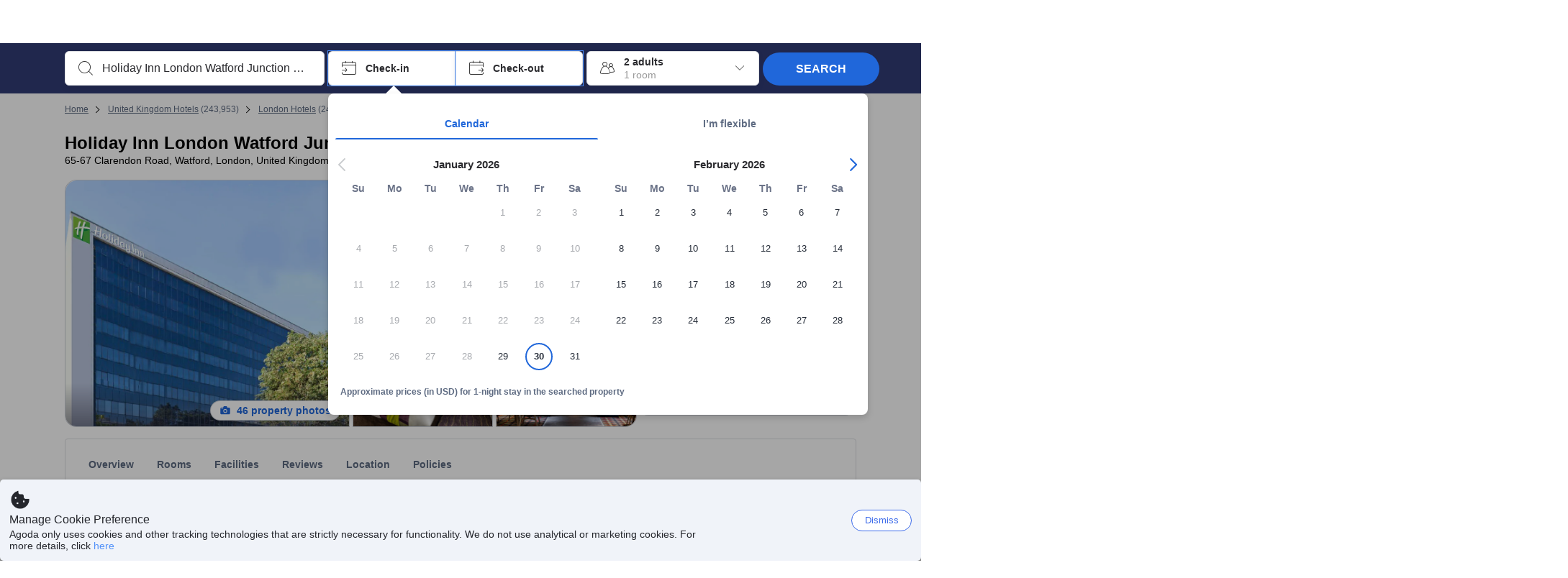

--- FILE ---
content_type: text/css
request_url: https://cdn6.agoda.net/cdn-accom-web/js/assets/browser-bundle/8470-11d48b620460.css
body_size: 321
content:
.property-app .booking-form-error,.property-app-phone .booking-form-error{padding-bottom:30px}.property-app .booking-form-error .message-wrapper,.property-app-phone .booking-form-error .message-wrapper{border:1px solid;height:148px;position:relative;width:100%}.property-app .booking-form-error .message-wrapper .message-side,.property-app-phone .booking-form-error .message-wrapper .message-side{display:inline-block;height:100%;width:50px}html[dir=ltr] .property-app .booking-form-error .message-wrapper .message-side,html[dir=ltr] .property-app-phone .booking-form-error .message-wrapper .message-side{float:left}html[dir=rtl] .property-app .booking-form-error .message-wrapper .message-side,html[dir=rtl] .property-app-phone .booking-form-error .message-wrapper .message-side{float:right}.property-app .booking-form-error .message-wrapper .message-side .ficon,.property-app-phone .booking-form-error .message-wrapper .message-side .ficon{position:relative;top:calc(50% - 12px)}html[dir=ltr] .property-app .booking-form-error .message-wrapper .message-side .ficon,html[dir=ltr] .property-app-phone .booking-form-error .message-wrapper .message-side .ficon{left:calc(50% - 12px)}html[dir=rtl] .property-app .booking-form-error .message-wrapper .message-side .ficon,html[dir=rtl] .property-app-phone .booking-form-error .message-wrapper .message-side .ficon{right:calc(50% - 12px)}.property-app .booking-form-error .message-wrapper .message-content,.property-app-phone .booking-form-error .message-wrapper .message-content{display:inline-block;float:left;font-weight:400;height:100%;text-align:center;width:calc(100% - 50px)}.property-app .booking-form-error .message-wrapper .message-content-text,.property-app-phone .booking-form-error .message-wrapper .message-content-text{display:block;margin:15px}.property-app .booking-form-error .message-wrapper .message-content-button,.property-app-phone .booking-form-error .message-wrapper .message-content-button{display:block;font-size:14px;height:40px;margin:20px auto;text-transform:uppercase;width:auto}.property-app .booking-form-error .message-wrapper .message-content-link,.property-app-phone .booking-form-error .message-wrapper .message-content-link{display:block;text-decoration:underline}.property-app .booking-form-error .message-wrapper .message-close,.property-app-phone .booking-form-error .message-wrapper .message-close{cursor:pointer;position:absolute;top:12px}html[dir=ltr] .property-app .booking-form-error .message-wrapper .message-close,html[dir=ltr] .property-app-phone .booking-form-error .message-wrapper .message-close{right:12px}html[dir=rtl] .property-app .booking-form-error .message-wrapper .message-close,html[dir=rtl] .property-app-phone .booking-form-error .message-wrapper .message-close{left:12px}.property-app-phone .booking-form-error{margin:0 15px}.property-app-phone .booking-form-error .message-wrapper{border-left:5px solid;height:auto}.property-app-phone .booking-form-error .message-wrapper:after{clear:both;content:"";display:block}.property-app-phone .booking-form-error .message-wrapper .message-side{height:52px;position:absolute;width:100%}.property-app-phone .booking-form-error .message-wrapper .message-side .ficon{top:20px}.property-app-phone .booking-form-error .message-wrapper .message-content{height:auto;margin-top:52px;width:100%}.property-app-phone .booking-form-error .message-wrapper .message-content-text{margin:5px 10px}.property-app-phone .booking-form-error .message-wrapper .message-content-button{height:auto;max-width:calc(100% - 20px);white-space:normal}
/*# sourceMappingURL=8470-11d48b620460.css.map*/

--- FILE ---
content_type: text/javascript
request_url: https://cdn6.agoda.net/cdn-accom-web/js/assets/browser-bundle/7076-6c27c5ab007c.js
body_size: 2913
content:
"use strict";(self.webpackChunk_mspa_accommodation_desktop_clientside=self.webpackChunk_mspa_accommodation_desktop_clientside||[]).push([["7076"],{72565:function(e,i,t){t.d(i,{P7:function(){return r},_T:function(){return a},pt:function(){return n}});var n="https://cdn6.agoda.net/images/mvc/default/city/mobile/default_geo_place.png",r="https://cdn6.agoda.net/images/mvc/default/city/mobile/default_geo_place_2x.png",a="s=345x345&ar=1x1&"},25519:function(e,i,t){t.r(i),t.d(i,{TrendingCitiesContainerBase:function(){return A},TrendingCitiesContainer:function(){return T},default:function(){return H}});var n,r,a=t(58784),s=t(26896),l=t(98962),o=t(36332),u=t(91376),c=t(43372),d=t(56949),f=((n={}).SimilarCityRecommendation="SIMILAR_CITY_SEARCH",n),m=t(96602),h=t(89104),g=t(50534),y=t(14883),v=t(63706),p=function(e){var i={};return e.forEach(function(e){i[e.name]="$".concat(e.name,": ").concat(e.graphQLType).concat(e.isNonNullable?"!":"")}),Object.keys(i).map(function(e){return i[e]}).join("\n")},b=function(e){var i={};return e.forEach(function(e){i[e.name]="".concat(e.name,": $").concat(e.name)}),Object.keys(i).map(function(e){return i[e]}).join("\n")},_=function(e){var i={};return e.map(function(e){i[e.name]=e.value}),i},C=function e(i){var t=this;(0,h._)(this,e),(0,d._)(this,"fields",{}),(0,d._)(this,"hashCode",""),(0,d._)(this,"typeName",""),(0,d._)(this,"initField",function(e,i){return t.hashCode=(0,v._)(Array(20)).map(function(){return Math.random().toString(20)[2]}).join(""),e?{responseBuilder:e,arguments:i}:{}}),(0,d._)(this,"addVariable",function(e,i,t,n){return{name:e,graphQLType:i,isNonNullable:t,value:n}}),(0,d._)(this,"buildNested",function(e,i,t){var n,r;return i.arguments&&i.arguments.length?"".concat(e," (").concat(b(i.arguments),") ").concat(null==(r=i.responseBuilder)?void 0:r.build(t)):"".concat(e," ").concat(null==(n=i.responseBuilder)?void 0:n.build(t))}),(0,d._)(this,"hasFields",function(){return!!Object.keys(t.fields).length}),(0,d._)(this,"isFragment",function(e){return!!e[t.hashCode]}),(0,d._)(this,"getArguments",function(e){var i=(0,v._)(e);return Object.keys(t.fields).filter(function(e){return t.fields[e].responseBuilder}).forEach(function(e){var n=t.fields[e].arguments;n&&n.length&&(i=(0,v._)(i).concat((0,v._)(n))),i=t.fields[e].responseBuilder.getArguments(i)}),i}),(0,d._)(this,"getFragmentsHashIds",function(e){var i={},n=e.some(function(e){return e===t.hashCode});return n&&!i[t.hashCode]&&(i[t.hashCode]=t.hashCode),!n&&Object.keys(t.fields).length&&e.push(t.hashCode),Object.keys(t.fields).forEach(function(n){if(t.fields[n].responseBuilder){var r;i=(0,y._)({},i,null==(r=t.fields[n].responseBuilder)?void 0:r.getFragmentsHashIds(e))}}),i}),(0,d._)(this,"getFragmentDefinitions",function(e){e[t.hashCode]&&(e[t.hashCode]="fragment Frag".concat(t.hashCode," on ").concat(t.typeName," { ").concat(Object.keys(t.fields).filter(function(i){var n;return!t.fields[i].responseBuilder||t.fields[i].responseBuilder&&!(null==(n=t.fields[i].responseBuilder)?void 0:n.isFragment(e))}).map(function(i){return t.fields[i].responseBuilder?t.buildNested(i,t.fields[i],e):i}).join(", ")," }")),Object.keys(t.fields).forEach(function(i){if(t.fields[i].responseBuilder){var n;null==(n=t.fields[i].responseBuilder)||n.getFragmentDefinitions(e)}})}),(0,d._)(this,"build",function(e){if(e[t.hashCode]){var i=Object.keys(t.fields).filter(function(i){var n;return t.fields[i].responseBuilder&&(null==(n=t.fields[i].responseBuilder)?void 0:n.isFragment(e))}).map(function(i){return t.buildNested(i,t.fields[i],e)}).join(", ");return"{ ...Frag".concat(t.hashCode).concat(i?", ".concat(i):""," }")}return"{ ".concat(Object.keys(t.fields).filter(function(e){var i;return!t.fields[e].responseBuilder||(null==(i=t.fields[e].responseBuilder)?void 0:i.hasFields())}).map(function(i){return t.fields[i].responseBuilder?t.buildNested(i,t.fields[i],e):i}).join(", ")," }")}),this.typeName=i},N=function(e){function i(){var e;return(0,h._)(this,i),e=(0,m._)(this,i,["SimilarCityRecoResponse"]),(0,d._)(e,"withSimilarCities",function(i){var t=!(arguments.length>1)||void 0===arguments[1]||arguments[1];return t&&(e.fields.similarCities=e.initField(i,[])),e}),e}return(0,g._)(i,e),i}(C),w=function(e){function i(){var e;return(0,h._)(this,i),e=(0,m._)(this,i,["SimilarCityReco"]),(0,d._)(e,"withCityId",function(){var i=!(arguments.length>0)||void 0===arguments[0]||arguments[0];return i&&(e.fields.cityId=e.initField(null,[])),e}),(0,d._)(e,"withCityName",function(){var i=!(arguments.length>0)||void 0===arguments[0]||arguments[0];return i&&(e.fields.cityName=e.initField(null,[])),e}),(0,d._)(e,"withCountryName",function(){var i=!(arguments.length>0)||void 0===arguments[0]||arguments[0];return i&&(e.fields.countryName=e.initField(null,[])),e}),(0,d._)(e,"withImages",function(i){var t=!(arguments.length>1)||void 0===arguments[1]||arguments[1];return t&&(e.fields.images=e.initField(i,[])),e}),(0,d._)(e,"withNoOfProperties",function(){var i=!(arguments.length>0)||void 0===arguments[0]||arguments[0];return i&&(e.fields.noOfProperties=e.initField(null,[])),e}),(0,d._)(e,"withAtmospheres",function(i){var t=!(arguments.length>1)||void 0===arguments[1]||arguments[1];return t&&(e.fields.atmospheres=e.initField(i,[])),e}),(0,d._)(e,"withAveragePrice",function(){var i=!(arguments.length>0)||void 0===arguments[0]||arguments[0];return i&&(e.fields.averagePrice=e.initField(null,[])),e}),(0,d._)(e,"withLatitude",function(){var i=!(arguments.length>0)||void 0===arguments[0]||arguments[0];return i&&(e.fields.latitude=e.initField(null,[])),e}),(0,d._)(e,"withLongitude",function(){var i=!(arguments.length>0)||void 0===arguments[0]||arguments[0];return i&&(e.fields.longitude=e.initField(null,[])),e}),(0,d._)(e,"withLink",function(){var i=!(arguments.length>0)||void 0===arguments[0]||arguments[0];return i&&(e.fields.link=e.initField(null,[])),e}),e}return(0,g._)(i,e),i}(C),k=function(e){function i(e,t){var n;return(0,h._)(this,i),n=(0,m._)(this,i,["SimilarCitySearch",e]),t&&n.args.push(n.addVariable("SimilarCityRecoRequest","GQLSimilarCityRecoRequest",!0,t)),n}return(0,g._)(i,e),i}(function e(i,t){var n=this;(0,h._)(this,e),(0,d._)(this,"queryName",""),(0,d._)(this,"responseBuilder",void 0),(0,d._)(this,"args",[]),(0,d._)(this,"addVariable",function(e,i,t,n){return{name:e,graphQLType:i,isNonNullable:t,value:n}}),(0,d._)(this,"buildQuery",function(){var e=n.responseBuilder.getArguments(n.args),i=n.responseBuilder.getFragmentsHashIds([]);n.responseBuilder.getFragmentDefinitions(i);var t=Object.keys(i).map(function(e){return"".concat(i[e])}).join("\n"),r=b(n.args);return e.length?"query ".concat(n.queryName," (").concat(p(e),") { ").concat(n.queryName," ").concat(r?"(".concat(r,")"):""," ").concat(n.responseBuilder.build(i)," } ").concat(t):"query ".concat(n.queryName," { ").concat(n.queryName," ").concat(n.responseBuilder.build(i)," } ").concat(t)}),(0,d._)(this,"buildVariables",function(){return _(n.responseBuilder.getArguments(n.args))}),this.queryName=i,this.responseBuilder=t}),x=function(e){function i(){var e;return(0,h._)(this,i),e=(0,m._)(this,i,["GQLImage"]),(0,d._)(e,"withKey",function(){var i=!(arguments.length>0)||void 0===arguments[0]||arguments[0];return i&&(e.fields.key=e.initField(null,[])),e}),(0,d._)(e,"withUrl",function(){var i=!(arguments.length>0)||void 0===arguments[0]||arguments[0];return i&&(e.fields.url=e.initField(null,[])),e}),e}return(0,g._)(i,e),i}(C),F=(0,d._)({},f.SimilarCityRecommendation,["SimilarCitySearch","similarCities"]),B=(0,d._)({},f.SimilarCityRecommendation,function(e){return{cityIds:e.cityId&&e.cityId>0?[e.cityId]:[0],images:[{key:"normal",size:{height:100,width:100}},{key:"retina",size:{height:200,width:200}}],noOfRecommendation:e.noOfRecommendation,sameCountryOnly:!1}}),L=(0,d._)({},f.SimilarCityRecommendation,function(e){return new k(new N().withSimilarCities(new w().withCityId().withImages(new x().withKey().withUrl()).withLink().withCityName().withCountryName().withNoOfProperties()),e)});(r||(r={})).build=function(e,i){var t=B[e](i);return{responseField:F[e],queryBuilder:L[e](t),type:e}};var j=t(87820),S=t(94282),I=t(75292),P=t(2047),O=t(72565),R=u.memo(function(e){var i=e.title,t=e.linkUrl,n=e.imageUrl,r=e.countryName,a=e.alt;return(0,o.jsx)(c.Link,{display:"flex",href:t,target:"_blank",rel:"noopener","aria-label":i,"data-element-name":"trending-city-card",children:(0,o.jsxs)(c.Box,{children:[(0,o.jsx)(c.Image,{src:n,maxHeight:"200px",maxWidth:"200px",minHeight:"200px",minWidth:"200px",objectFit:"cover",alt:a}),(0,o.jsxs)(c.Box,{textAlign:"center",mt:"8",children:[(0,o.jsx)(c.Typography,{variant:"body-default-strong",textColor:"base.default",children:i}),(0,o.jsx)(c.Typography,{variant:"body-default",textColor:"base.default",children:r})]})]})},i)});R.displayName="TrendingCityCard";var A=function(e){var i=(0,s._)((0,u.useState)({similarCities:[]}),2),t=i[0],n=i[1];return(0,u.useEffect)(function(){(0,a._)(function(){var e,i;return(0,l.YH)(this,function(t){switch(t.label){case 0:var s;return[4,(s={noOfRecommendation:15},(0,a._)(function(){return(0,l.YH)(this,function(e){switch(e.label){case 0:var i;return[4,(i=r.build(f.SimilarCityRecommendation,s),(0,a._)(function(){var e,t,n;return(0,l.YH)(this,function(r){switch(r.label){case 0:return r.trys.push([0,2,,3]),e=i.queryBuilder,[4,I.A.query(e,"/npc")];case 1:return t=r.sent(),[2,i.responseField.reduce(function(e,i){return e[i]},t)];case 2:throw n=r.sent(),(0,S.P)(n,"[NPC]:".concat(i.type," Something went wrong in NPC Clay"),void 0,{error:(0,j._)(n,Error)?n.message:String(n),stack:(0,j._)(n,Error)?n.stack:void 0,type:i.type,responseField:i.responseField}),n;case 3:return[2]}})})())];case 1:return[2,e.sent()]}})})())];case 1:return n({similarCities:null!=(i=null==(e=t.sent())?void 0:e.map(function(e){var i,t,n=null==e?void 0:e.images,r=null==n||null==(i=n.find(function(e){return"normal"===e.key}))?void 0:i.url,a=null==n||null==(t=n.find(function(e){return"retina"===e.key}))?void 0:t.url;return{title:null==e?void 0:e.cityName,linkUrl:null==e?void 0:e.link,countryName:null==e?void 0:e.countryName,image:{src:{normal:r,retina:a}},alt:null==e?void 0:e.cityName}}).filter(function(e){return e.title&&e.linkUrl&&e.countryName&&e.image}))?i:[]}),[2]}})})()},[]),t.similarCities.length>0?(0,o.jsxs)(c.Box,{mb:"32",mt:"32","data-element-name":"trending-cities-container",children:[(0,o.jsx)(c.Box,{display:"flex",alignItems:"center",mb:"24",children:(0,o.jsx)(c.Typography,{variant:"heading-l",ms:"4",textColor:"base.default",children:e.trendingCitiesHeader})}),(0,o.jsx)(c.Carousel,{my:"24",pageButtons:"inside",loading:"lazy",accessibilityPageNumberLabel:e.accessibilityPageNumberLabel,accessibilityLabel:P.StringFormatter.format(e.accessibilityLabel,e.trendingCitiesHeader),accessibilityPreviousNavLabel:P.StringFormatter.format(e.accessibilityPreviousNavLabel,e.trendingCitiesHeader),accessibilityNextNavLabel:P.StringFormatter.format(e.accessibilityNextNavLabel,e.trendingCitiesHeader),accessibilityItemNumberWithCountLabel:e.accessibilityItemNumberWithCountLabel,children:t.similarCities.map(function(e){var i,t,n,r,a,s,l;return(0,o.jsx)(R,{title:e.title,linkUrl:e.linkUrl,imageUrl:null!=(a=null==(t=e.image)||null==(i=t.src)?void 0:i.normal)?a:O.pt,image2xUrl:null!=(s=null==(r=e.image)||null==(n=r.src)?void 0:n.retina)?s:O.P7,countryName:e.countryName,alt:null!=(l=e.alt)?l:""},e.title)})})]}):null},T=u.memo((0,P.withTranslations)(A,function(e){return{trendingCitiesHeader:e.trendingCitiesHeader,accessibilityPageNumberLabel:e.AccessibilityPageNumberLabel,accessibilityNextNavLabel:e.AccessibilityNextNavLabel,accessibilityPreviousNavLabel:e.AccessibilityPreviousNavLabel,accessibilityLabel:e.CarouselAriaLabel,accessibilityItemNumberWithCountLabel:e.CarouselCardAriaLabel}}));T.displayName="TrendingCitiesContainer";var H=(0,P.withTranslationsProvider)(T,function(e){return e.translations});H.displayName="TrendingCitiesWithTranslations"}}]);
//# sourceMappingURL=7076-6c27c5ab007c.js.map

--- FILE ---
content_type: text/javascript
request_url: https://cdn6.agoda.net/cdn-accom-web/js/assets/browser-bundle/2191-aa11a8af4a66.js
body_size: 213190
content:
"use strict";(self.webpackChunk_mspa_accommodation_desktop_clientside=self.webpackChunk_mspa_accommodation_desktop_clientside||[]).push([["2191"],{49278:function(e,t,o){o.d(t,{EL:function(){return _},OI:function(){return R}});var n=o(56949),r=o(14883),i=o(12614),a=o(17441),s=o(23003),l=o(57594),c=o.n(l);o(56401);var d=o(60885),u=o(19035);o(63972);var p=o(62677),m=o(76699),h=o(57207),f=o(47121),g=o(5570),x=o(13378),y=o(13952),v=o(1679);o(56380),o(47249);var C=o(48659),b=o(93012);o(23521);var S=m.A3.Group,R=function(e,t){var o,n=arguments.length>2&&void 0!==arguments[2]?arguments[2]:window.location.search,a=(0,u.IC)(e.occupancy[t]),l=s.parse(n,{ignoreQueryPrefix:!0}),c=e.hotelDestinationSelectedValue[t],m=(null==c?void 0:c.hasOwnProperty("searchType"))&&c.searchType===f.nX.HotelSearch||(null==c?void 0:c.isRecentSearchFromZenith)&&c.objectTypeId===p.ZB.Hotel?c.objectId:null,h=null==(o=a.childAges)?void 0:o.map(function(e){return(0,x.qg)(e)}),y=(0,i._)((0,r._)({},(0,x.L_)()),{explist:l.explist,expuser:l.expuser,selectedproperty:m,hotel:m,textToSearch:e.searchText[t],city:(0,x.KM)(e.hotelDestinationSelectedValue[t]),countryId:e.hotelDestinationSelectedValue[t].countryId,checkIn:(0,x.Yq)(e.checkIn[t]),checkOut:(0,x.Yq)(e.checkOut[t]),los:(0,d.h9)(e.checkIn[t],e.checkOut[t]),rooms:a.rooms,adults:a.adults,children:a.children,childages:(0,x.sV)(h),travellerType:a.travellerType}),C=s.stringify(y,{skipNulls:!0});return(null==c?void 0:c.url)?(0,g.Lb)(c.url,C):(0,g.K3)(C,v.N.HotelSearch)},_=function(e,t){var o=I((0,C.Ys)()),n=(0,a._)(o),r=n[0],i=n.slice(1),s=P(r,t),l=(0,b.pX)([e]),c=i.length>0?j(i):"";return"".concat("/search","?").concat(s).concat(l).concat(c)},P=function(e,t){var o=e.searchType,a=e.searchValue,s=e.checkIn,l=e.checkOut,c=e.lengthOfStay,d=e.adults,u=e.children,p=e.childAges,m=e.rooms,h=e.travellerType,f=(0,i._)((0,r._)({},o&&(0,n._)({},o,a),u>0&&(null==p?void 0:p.length)>0&&{childAges:null==p?void 0:p.join(",")},t&&{cid:t}),{checkIn:s,checkOut:l,los:c,adults:d,children:u,rooms:m,travellerType:h});return(0,g.lF)(f).substring(1)},I=function(e){return e.searchEntityId.map(function(t,o){var n=c()((0,h.fi)(new Date(e.checkIn[o]),e.lengthOfStay[o]),"YYYY-MM-DD");return{checkIn:null==e?void 0:e.checkIn[o],checkOut:n,lengthOfStay:null==e?void 0:e.lengthOfStay[o],adults:null==e?void 0:e.adults[o],children:null==e?void 0:e.children[o],childAges:[Number.parseInt(null==e?void 0:e.childAges[o],10)],rooms:null==e?void 0:e.rooms[o],searchType:null==e?void 0:e.searchType[o],searchValue:null==e?void 0:e.searchEntityId[o],objectId:(null==e?void 0:e.selectedProperty[o])||"",travellerType:(null==e?void 0:e.travellerType[o])||S}})},j=function(e){var t=y.jR.MultiHotelNextCriteriaQueryStringKey,o=t.nextCheckIn,r=t.nextAdults,i=t.nextLengthOfStay,a=t.nextSearchType,s=t.nextSearchEntityId,l=t.nextRooms,c=t.nextChildren,d=t.nextChildAges,u=t.nextSelectedProperty,p=e.reduce(function(t,p,m){var h,f,g,x,y,v,C,b,S,R,_=m!==e.length-1?",":"";return R={},(0,n._)(R,o,"".concat(null!=(h=t[o])?h:"").concat(p.checkIn).concat(_)),(0,n._)(R,r,"".concat(null!=(f=t[r])?f:"").concat(p.adults).concat(_)),(0,n._)(R,i,"".concat(null!=(g=t[i])?g:"").concat(p.lengthOfStay).concat(_)),(0,n._)(R,a,"".concat(null!=(x=t[a])?x:"").concat(p.searchType).concat(_)),(0,n._)(R,s,"".concat(null!=(y=t[s])?y:"").concat(p.searchValue).concat(_)),(0,n._)(R,l,"".concat(null!=(v=t[l])?v:"").concat(p.rooms).concat(_)),(0,n._)(R,c,"".concat(null!=(C=t[c])?C:"").concat(p.children).concat(_)),(0,n._)(R,d,"".concat(null!=(b=t[d])?b:"").concat(p.childAges.join(_))),(0,n._)(R,u,"".concat(null!=(S=t[u])?S:"").concat((null==p?void 0:p.objectId)||"")),R},{});return(0,g.lF)(p,!1)}},57461:function(e,t,o){o.d(t,{I:function(){return m},l:function(){return p}});var n=o(18956),r=o(59406),i=o(76875),a=o(63972),s=o(60885),l=o(19035),c=o(13378),d=o(56380),u=function(e,t,o){var n,r;return e.loyaltySearchType&&void 0!==e.loyaltySearchType[t]?e.loyaltySearchType[t]:(null==(r=o.searchbox)||null==(n=r.searchCriteria)?void 0:n.loyaltySearchType)?o.searchbox.searchCriteria.loyaltySearchType:""},p=function(e,t,o){var a,p,m,h,f,g,x,y,v,C,b,S,R,_,P,I,j,T,k,A,B=(0,r.ZJ)().pageConfig,w=(0,i.eF)(B.pageTypeId),O=(null==(a=e.occupancy)?void 0:a[t])?(0,l.IC)(e.occupancy[t]):{};(0,d.sk)(e,O,t);var N=u(e,t,w);return{isMainProduct:!0,productType:n.ProductType.Hotel,city:(null==(p=e.hotelDestinationSelectedValue)?void 0:p[t])?null==(m=(0,c.KM)(null==(h=e.hotelDestinationSelectedValue)?void 0:h[t]))?void 0:m.toString():"",countryId:null!=(I=null==(x=e.hotelDestinationSelectedValue)||null==(g=x[t])||null==(f=g.countryId)?void 0:f.toString())?I:"",checkIn:(null==(y=e.checkIn)?void 0:y[t])?(0,c.Yq)(null==(v=e.checkIn)?void 0:v[t]):"",checkOut:(null==(C=e.checkOut)?void 0:C[t])?(0,c.Yq)(null==(b=e.checkOut)?void 0:b[t]):"",los:(null==(S=e.checkOut)?void 0:S[t])&&(null==(R=e.checkIn)?void 0:R[t])?(0,s.h9)(e.checkIn[t],e.checkOut[t]):0,rooms:(null==(_=e.passengers)?void 0:_.rooms)||O.rooms||1,adults:null!=(j=O.adults)?j:0,children:null!=(T=O.children)?T:0,childAges:null!=(k=O.childAges)?k:[],textToSearch:null!=(A=null==(P=e.searchText)?void 0:P[t])?A:"",productOrder:o,loyaltySearchType:N,cid:B.cid,tag:B.tag}},m=function(e,t,o){var s,p,m,h,f,g,x,y,v,C,b,S,R,_,P,I,j,T,k,A,B,w,O,N,M,D,F,L,E,H,G=(0,r.ZJ)().pageConfig,V=(0,i.eF)(G.pageTypeId),U=(null==(s=e.occupancy)?void 0:s[t])?(0,l.IC)(e.occupancy[t]):{};(0,d.sk)(e,U,t);var z=u(e,t,V);return{isMainProduct:!0,productType:n.ProductType.Flight,productOrder:o,departureFrom:null!=(k=null==(m=e.originSelectedValue)||null==(p=m.objectId)?void 0:p.toString())?k:"",departureFromType:null!=(A=null==(f=e.originSelectedValue)||null==(h=f.objectTypeId)?void 0:h.toString())?A:"",departureFromText:null!=(B=null==(g=e.originSelectedValue)?void 0:g.text)?B:"",departureFromCity:null!=(w=null==(y=e.originSelectedValue)||null==(x=y.cityId)?void 0:x.toString())?w:"",arrivalTo:null!=(O=null==(C=e.destinationSelectedValue)||null==(v=C.objectId)?void 0:v.toString())?O:"",arrivalToType:null!=(N=null==(S=e.destinationSelectedValue)||null==(b=S.objectTypeId)?void 0:b.toString())?N:"",arrivalToText:null!=(M=null==(R=e.destinationSelectedValue)?void 0:R.text)?M:"",arrivalToCity:null!=(D=null==(P=e.destinationSelectedValue)||null==(_=P.cityId)?void 0:_.toString())?D:"",departureDate:e.departureDate?(0,c.Yq)(e.departureDate):"",returnDate:e.returningDate?(0,c.Yq)(e.returningDate):"",adults:null!=(F=null==(I=e.passengers)?void 0:I.adults)?F:0,children:null!=(L=null==(j=e.passengers)?void 0:j.children)?L:0,infants:null!=(E=null==(T=e.passengers)?void 0:T.infants)?E:0,searchType:e.flightOption?e.flightOption:a.S.FlightOption.Oneway,cabinType:a.S.FlightCabinClass[null!=(H=e.cabinType)?H:a.S.FlightCabinClass.Economy],sort:"",loyaltySearchType:z,cid:G.cid,tag:G.tag}}},93012:function(e,t,o){o.d(t,{Fx:function(){return x},It:function(){return _},Sd:function(){return v},_L:function(){return R},aD:function(){return S},pX:function(){return y}});var n=o(56949),r=o(87126),i=o.n(r),a=o(56401),s=o(47121),l=o(59406),c=o(62677),d=o(79355),u=o(48659),p=o(33877),m=o(13378),h=o(5570),f=o(13952),g=o(92887),x=function(e){var t=y([e]),o=(0,a.C5)();return o=(0,d.lY)(o,f.jR.MultiHotelNextCriteriaQueryStringKey.nextSearchType),o=(0,d.lY)(o,f.jR.MultiHotelNextCriteriaQueryStringKey.nextSearchEntityId),o=(0,d.lY)(o,f.jR.MultiHotelNextCriteriaQueryStringKey.nextSelectedProperty),o=(0,d.lY)(o,f.jR.MultiHotelNextCriteriaQueryStringKey.nextCheckIn),o=(0,d.lY)(o,f.jR.MultiHotelNextCriteriaQueryStringKey.nextLengthOfStay),o=(0,d.lY)(o,f.jR.MultiHotelNextCriteriaQueryStringKey.nextRooms),o=(0,d.lY)(o,f.jR.MultiHotelNextCriteriaQueryStringKey.nextAdults),o=(0,d.lY)(o,f.jR.MultiHotelNextCriteriaQueryStringKey.nextChildren),o=(0,d.lY)(o,f.jR.MultiHotelNextCriteriaQueryStringKey.nextChildAges),(o=(0,d.lY)(o,f.jR.MultiHotelNextCriteriaQueryStringKey.nextSearchText))+t},y=function(e){var t=v(e);return(0,h.lF)(t)},v=function(e){var t,o={},n="",r="",i="",s="",l="",c="",m="",h="",x="",y="",v="",S="",R="",_="",P="",I="",j="",T="",k="",A="",B="",w="";return null==e||e.forEach(function(e,t){var o,a,d,u,f,g,O,N,M,D;n+=C(t,e.hotelId),r+=C(t,e.roomId),i+=C(t,e.checkIn),s+=C(t,e.checkOut),l+=C(t,e.lengthOfStay),c+=C(t,e.rooms),m+=C(t,e.extraBeds||0),h+=C(t,e.adults),x+=C(t,e.children),y+=C(t,"[".concat(b(e.children,e.childAges),"]")),v+=C(t,e.cityId),S+=C(t,e.cityName),R+=C(t,(null==(o=e.selectedRoom)?void 0:o.r_children)||0),_+=C(t,(null==(a=e.selectedRoom)?void 0:a.r_occupancy)||0),P+=C(t,(null==(d=e.selectedRoom)?void 0:d.r_eb)||0),I+=C(t,(null==(u=e.selectedRoom)?void 0:u.r_isFit)?"true":"false"),j+=C(t,(null==(f=e.selectedRoom)?void 0:f.r_mandatoryEb)||0),T+=C(t,(null==(g=e.selectedRoom)?void 0:g.r_needOccSearch)?"true":"false"),k+=C(t,(null==(O=e.selectedRoom)?void 0:O.r_isRespectMacOcc)?"true":"false"),A+=C(t,(null==(N=e.selectedRoom)?void 0:N.r_masterRoomOcc)||0),(null==(M=e.selectedRoom)?void 0:M.r_cancellationType)&&(B+=C(t,e.selectedRoom.r_cancellationType)),w+=C(t,(null==(D=e.selectedRoom)?void 0:D.isPayAtHotel)?p.I.PayHotel:p.I.Unknown)}),o[f.jR.MultiHotelSSR.hHotelId]=n||void 0,o[f.jR.MultiHotelSSR.hRoomId]=r||void 0,o[f.jR.MultiHotelSSR.hCheckIn]=i||void 0,o[f.jR.MultiHotelSSR.hCheckOut]=s||void 0,o[f.jR.MultiHotelSSR.hLengthOfStay]=l||void 0,o[f.jR.MultiHotelSSR.hRooms]=c||void 0,o[f.jR.MultiHotelSSR.hExtraBeds]=m||void 0,o[f.jR.MultiHotelSSR.hAdults]=h||void 0,o[f.jR.MultiHotelSSR.hChildren]=x||void 0,o[f.jR.MultiHotelSSR.hChildAges]=y||void 0,o[f.jR.MultiHotelSSR.hCityId]=v||void 0,o[f.jR.MultiHotelSSR.hCityName]=S||void 0,o[f.jR.MultiHotelSSR.hr_children]=R||void 0,o[f.jR.MultiHotelSSR.hr_occupancy]=_||void 0,o[f.jR.MultiHotelSSR.hr_eb]=P||void 0,o[f.jR.MultiHotelSSR.hr_isFit]=I||void 0,o[f.jR.MultiHotelSSR.hr_mandantoryEb]=j||void 0,o[f.jR.MultiHotelSSR.hr_needOccSearch]=T||void 0,o[f.jR.MultiHotelSSR.hr_isRespectMacOcc]=k||void 0,o[f.jR.MultiHotelSSR.hr_masterRoomOcc]=A||void 0,o[f.jR.MultiHotelSSR.hr_pm]=w||void 0,o[f.jR.PackageBookingForm.packageToken]=(null==(t=e[0])?void 0:t.packageToken)||void 0,o[f.jR.MultiHotelSSR.hr_cancellationType]=B||void 0,o[f.jR.MultiHotelSSR.multiHotelFlow]=(0,d.Ez)(f.jR.MultiHotelSSR.multiHotelFlow,(0,a.GJ)())||((0,u.aG)()?"":g.VQ.multiHotelAddToCartFromProperty),o},C=function(e,t){return"".concat(0===e?"":",").concat(t)},b=function(e,t){for(var o="",n=0;n<e;n+=1)o+=C(n,(0,m.ej)(t[n]));return o},S=function(){if(!(l.ti.features&&l.ti.features.multiHotelPackages))return null;var e,t,o,n,r,i,a=(0,u.Ys)();return a&&(null==(e=a.searchType)?void 0:e.length)>0&&(null==(t=a.searchEntityId)?void 0:t.length)>0&&(null==(o=a.checkIn)?void 0:o.length)>0&&(null==(n=a.adults)?void 0:n.length)>0&&(null==(r=a.rooms)?void 0:r.length)>0&&(null==(i=a.lengthOfStay)?void 0:i.length)>0?a:null},R=function(){var e,t,o,r,i,a,s,l,c,d,u,p=S();return p?(u={},(0,n._)(u,f.jR.MultiHotelNextCriteriaQueryStringKey.nextCheckIn,null==(e=p.checkIn)?void 0:e.join(",")),(0,n._)(u,f.jR.MultiHotelNextCriteriaQueryStringKey.nextAdults,null==(t=p.adults)?void 0:t.join(",")),(0,n._)(u,f.jR.MultiHotelNextCriteriaQueryStringKey.nextLengthOfStay,null==(o=p.lengthOfStay)?void 0:o.join(",")),(0,n._)(u,f.jR.MultiHotelNextCriteriaQueryStringKey.nextSearchType,null==(r=p.searchType)?void 0:r.join(",")),(0,n._)(u,f.jR.MultiHotelNextCriteriaQueryStringKey.nextSearchEntityId,null==(i=p.searchEntityId)?void 0:i.join(",")),(0,n._)(u,f.jR.MultiHotelNextCriteriaQueryStringKey.nextRooms,null==(a=p.rooms)?void 0:a.join(",")),(0,n._)(u,f.jR.MultiHotelNextCriteriaQueryStringKey.nextSelectedProperty,(null==(s=p.selectedProperty)?void 0:s.length)>0?p.selectedProperty.join(","):null),(0,n._)(u,f.jR.MultiHotelNextCriteriaQueryStringKey.nextChildren,(null==(l=p.children)?void 0:l.length)>0?p.children.join(","):null),(0,n._)(u,f.jR.MultiHotelNextCriteriaQueryStringKey.nextChildAges,(null==(c=p.childAges)?void 0:c.length)>0?p.childAges.join(","):null),(0,n._)(u,f.jR.MultiHotelNextCriteriaQueryStringKey.nextSearchText,null==(d=p.searchText)?void 0:d.join(",")),u):null},_=function(e){var t,o,r,a,s,l,c,d,u,p,x,y,v=null==e||null==(r=e.occupancy)||null==(o=r.slice(1))||null==(t=o.reduce(function(e,t){return e.concat(t)},[]))?void 0:t.filter(function(e){return null==e?void 0:e.isActive}),C=null==e||null==(s=e.hotelDestinationSelectedValue)||null==(a=s.slice(1))?void 0:a.filter(function(e){return(null==e?void 0:e.isRecentSearchFromZenith)||(null==e?void 0:e.hasOwnProperty("searchType"))}),b=null==e||null==(l=e.checkIn)?void 0:l.slice(1),S=null==e||null==(c=e.checkOut)?void 0:c.slice(1),R=null==e||null==(d=e.searchText)?void 0:d.slice(1);if(!((null==v?void 0:v.length)>0&&(null==C?void 0:C.length)>0&&(null==b?void 0:b.length)>0&&(null==S?void 0:S.length)>0))return{};var _=b.map(function(e){return(0,m.Yq)(e)}),T=b.map(function(e,t){return i()(S[t],e)}),k=v.map(function(e){return e.rooms}),A=v.map(function(e){return e.adults}),B=v.map(function(e){return e.children}),w=null==(u=v.map(function(e){var t,o;return null==(o=e.childAges)||null==(t=o.map(function(e){return(0,m.qg)(e)}))?void 0:t.join(",")}))?void 0:u.join(","),O=C.map(function(e){return e.isRecentSearchFromZenith?j(e.objectTypeId):I(e.searchType)}),N=null==(x=C.filter(function(e){return P(e)}))||null==(p=x.map(function(e){return e.objectId}))?void 0:p.join(","),M=C.map(function(e){return P(e)?e.cityId:e.objectId}),D=v.map(function(e){return e.travellerType}),F=(y={},(0,n._)(y,f.jR.MultiHotelNextCriteriaQueryStringKey.nextSearchType,null==O?void 0:O.join(",")),(0,n._)(y,f.jR.MultiHotelNextCriteriaQueryStringKey.nextSearchEntityId,null==M?void 0:M.join(",")),(0,n._)(y,f.jR.MultiHotelNextCriteriaQueryStringKey.nextSelectedProperty,(null==N?void 0:N.length)>0?N:void 0),(0,n._)(y,f.jR.MultiHotelNextCriteriaQueryStringKey.nextCheckIn,null==_?void 0:_.join(",")),(0,n._)(y,f.jR.MultiHotelNextCriteriaQueryStringKey.nextLengthOfStay,null==T?void 0:T.join(",")),(0,n._)(y,f.jR.MultiHotelNextCriteriaQueryStringKey.nextRooms,null==k?void 0:k.join(",")),(0,n._)(y,f.jR.MultiHotelNextCriteriaQueryStringKey.nextAdults,null==A?void 0:A.join(",")),(0,n._)(y,f.jR.MultiHotelNextCriteriaQueryStringKey.nextChildren,null==B?void 0:B.join(",")),(0,n._)(y,f.jR.MultiHotelNextCriteriaQueryStringKey.nextChildAges,(null==w?void 0:w.length)>0?w:void 0),(0,n._)(y,f.jR.MultiHotelNextCriteriaQueryStringKey.nextTravellerType,(null==D?void 0:D.length)>0?D.join(","):void 0),(0,n._)(y,f.jR.MultiHotelNextCriteriaQueryStringKey.nextSearchText,null==R?void 0:R.join(",")),(0,n._)(y,f.jR.MultiHotelSSR.multiHotelFlow,g.VQ.multiHotelOnHomePage),y);return(0,h.lF)(F)},P=function(e){return(null==e?void 0:e.isRecentSearchFromZenith)?e.objectTypeId===c.ZB.Hotel:(null==e?void 0:e.searchType)===s.nX.HotelSearch},I=function(e){switch(e){case s.nX.CitySearch:case s.nX.HotelSearch:return"city";case s.nX.AreaSearch:return"area";case s.nX.TopAreaSearch:return"toparea";case s.nX.LandmarkSearch:return"poi";case s.nX.RegionSearch:return"region";default:return""}},j=function(e){switch(e){case c.ZB.City:case c.ZB.Hotel:return"city";case c.ZB.Area:return"area";case c.ZB.TopArea:return"toparea";case c.ZB.Landmark:return"poi";case c.ZB.Region:return"region";default:return""}}},13378:function(e,t,o){o.d(t,{KM:function(){return u},L_:function(){return p},Yq:function(){return s},ej:function(){return c},qg:function(){return d},sV:function(){return l}});var n=o(57594),r=o.n(n),i=o(62677),a=o(59406),s=function(e){return r()(e,"YYYY-MM-DD")},l=function(e){return e&&e.length>0?e.toString():null},c=function(e){return e>0?e:8},d=function(e){return e>=0?e:8},u=function(e){var t=e.cityId,o=e.objectId,n=e.objectTypeId;return t||n!==i.ZB.City?t:"string"==typeof o?parseInt(o,10):o||t},p=function(){var e,t,o;return{cid:null===a.ti||void 0===a.ti||null==(e=a.ti.pageConfig)?void 0:e.cid,tag:(null===a.ti||void 0===a.ti||null==(t=a.ti.pageConfig)?void 0:t.tag)||void 0,gclid:(null===a.ti||void 0===a.ti||null==(o=a.ti.pageConfig)?void 0:o.gclid)||void 0}}},33877:function(e,t,o){o.d(t,{I:function(){return r}});var n,r=((n={}).Unknown="0",n.PayAgoda="1",n.PayHotel="2",n.PayBoth="3",n.MerchantCommission="4",n)},12251:function(e,t,o){o.d(t,{$B:function(){return g}});var n=o(14883),r=o(36332),i=o(43372);o(91376);var a=o(64685),s=o(85248),l=o(2047),c=o(56401),d=o(51571),u=o(56082),p=o(72735),m=o(7283),h=o(90850),f=o(89126),g=function(e,t,o){return function(){var n=o?(0,r.jsx)(p.a,{input:e,inline:!0,skipHtml:!1}):e;return(0,r.jsx)(m.B,{message:(0,r.jsx)("div",{children:n}),title:(0,r.jsx)("b",{children:t})})}};(0,l.withTranslations)(function(e){var t=e.index,o=e.imageSrc,l=e.propertyName,p=e.starRating,m=e.addressText,g=e.reviewScore,x=e.roomDetails,y=e.benefitPills,v=e.roomPrices,C=e.badge,b=e.onClose,S=e.cms,R=e.hotelUrl,_=e.shouldNavigateOnChange;return(0,r.jsxs)(a.Box,{position:"relative",px:"M",pt:"M",pb:"XS",width:"100%",border:{width:"S"},radius:"M",children:[(0,r.jsx)(a.Box,{border:{width:"S",direction:"bottom"},children:(0,r.jsxs)(a.GridV2,{className:"MultiHotelPropertyCard__Container",direction:"row",children:[(0,r.jsx)(a.GridV2.Item,{sm:4,children:(0,r.jsx)(d._,{imageStyle:{width:"100%",objectFit:"cover",height:"140px",borderRadius:"4px"},image:o})}),(0,r.jsx)(a.GridV2.Item,{sm:6,children:(0,r.jsxs)(i.Box,{as:"header",px:"12",pb:"12",children:[(0,r.jsx)(a.Box,{clone:!0,display:"inline",children:(0,r.jsx)(a.Heading,{variant:"h3",textSize:"L",strong:!0,"data-selenium":"hotel-name",children:l})}),(0,r.jsxs)(i.Box,{display:"inline-flex",alignItems:"center",children:[(0,r.jsx)(u.G,(0,n._)({},p)),(0,r.jsxs)(i.Box,{display:"inline-flex",alignItems:"center",ps:(0,c.Pv)()?"0":"4",pe:(0,c.Pv)()?"4":"0",children:[(0,r.jsx)(s.A,{size:"S",color:"secondary"}),(0,r.jsx)(a.Span,{color:500,textSize:"S",children:m})]})]}),(0,r.jsx)(f.A,(0,n._)({roomDetails:x,benefitPills:y,badge:C,isSoldout:!v},S))]})}),(0,r.jsx)(a.GridV2.Item,{sm:2,children:(0,r.jsx)(i.Box,{display:"flex",justifyContent:"flex-end",children:(0,r.jsx)(h.HN,(0,n._)({},g))})})]})}),(0,r.jsx)(i.Box,{display:"flex",justifyContent:"flex-end",pt:"4",children:(0,r.jsx)(a.Button,{variant:"flat",onClick:function(){return R&&_?(0,c.oo)(R):b()},"data-element-name":"multi-hotel-summary-change-room-button","data-element-index":t,"data-selenium":"multi-hotel-summary-change-room-button",children:S.changeRoom})})]})},function(e){return{cms:{roomDetail:e.MultiHotelRoomDetail,benefits:e.MultiHotelBenefits,discountAndRewards:e.MultiHotelDiscountAndRewards,changeRoom:e.MultiHotelChangeRoom,soldoutMessage:e.MultiHotelSoldoutMessage}}}).displayName="MultiHotelPropertyCard"},89126:function(e,t,o){var n=o(14883),r=o(36332),i=o(43372),a=o(64685),s=o(7376),l=o(47880),c=o(3385);o(91376);var d=o(89017),u=o(27771);t.A=function(e){var t=e.roomDetails,o=e.benefitPills,p=e.badge,m=e.roomDetail,h=e.benefits,f=e.discountAndRewards,g=e.isSoldout,x=e.soldoutMessage;return g?(0,r.jsxs)(a.Box,{display:"flex",justifyContent:"space-between",mt:"L",border:{width:"S"},borderColor:"error",textColor:{color:"error",variant:"light"},children:[(0,r.jsx)(a.Box,{clone:!0,p:"M",children:(0,r.jsx)(a.Span,{children:(0,r.jsx)(s.A,{size:"XXXL",color:"error"})})}),(0,r.jsx)(a.Box,{clone:!0,py:"M",pr:"M",children:(0,r.jsx)(a.Span,{textSize:"S",children:x})})]}):(0,r.jsxs)(r.Fragment,{children:[t&&(0,r.jsxs)(i.Box,{display:"flex",flexDirection:"column",alignItems:"flex-start",pt:"8",children:[(0,r.jsx)(a.Span,{textSize:"S",color:500,children:m}),(0,r.jsx)(a.Span,{color:800,children:t})]}),o&&(0,r.jsxs)(i.Box,{display:"flex",flexDirection:"column",alignItems:"flex-start",pt:"8",children:[(0,r.jsx)(a.Span,{textSize:"S",color:500,children:h}),(0,r.jsx)(c.N,{cacheKey:"MultiHotelBenefitPills",forceShowAll:!0,children:o.map(function(e){return(0,r.jsx)(u.T,{tooltip:e.tooltip,children:(0,r.jsx)(l.a,{variant:"outlined",color:"pill-green",name:e.name})},e.name)})})]}),p&&(0,r.jsxs)(i.Box,{display:"flex",flexDirection:"column",alignItems:"flex-start",pt:"8",children:[(0,r.jsx)(a.Span,{textSize:"S",color:500,children:f}),(0,r.jsx)(d.E,(0,n._)({},p))]})]})}},75380:function(e,t,o){o.d(t,{Ay:function(){return k}});var n=o(58784),r=o(14883),i=o(12614),a=o(26896),s=o(98962),l=o(36332),c=o(43372),d=o(91376),u=o(2047),p=o(64685),m=o(89600),h=o(17412),f=o(38715),g=o(56401),x=o(30432),y=o(94976),v=o(47121),C=o(52239),b=o(18447),S=o(11618),R=o(31433),_=o(48659),P=o(83021),I=o(1752),j=o(93012),T=o(11610);o(34398);var k=(0,u.withTranslations)(function(e){var t=e.culture,o=e.currency,u=e.selectedProperties,k=e.selectedRooms,A=e.searchBox,B=e.isOpen,w=e.onClose,O=e.priceView,N=e.isPropertyPageOne,M=e.experiments,D=e.bookingUrl,F=(0,a._)(d.useState(!0),2),L=F[0],E=F[1],H=(0,a._)(d.useState(0),2),G=H[0],V=H[1],U=(0,a._)(d.useState(u),2),z=U[0],W=U[1],X=(0,a._)(d.useState(o),2),q=X[0],Y=X[1],K=(0,a._)(d.useState(k),2),Z=K[0],Q=K[1],J=(0,a._)(d.useState(O||v.X0.Exclusive),2),$=J[0],ee=J[1],et=(0,a._)(d.useState(!1),2),eo=et[0],en=et[1],er=(0,a._)(d.useState(null),2),ei=er[0],ea=er[1],es=(null==M?void 0:M.packagesDLOnSlider)&&!T.K.isValidMultiHotelsSearchWithMultiHotelOnHomePageFlow();d.useEffect(function(){B?em():E(!0)},[B,u,k]),d.useEffect(function(){Y(o),ee(O)},[o,O]);var el=function(e){if(W(e),e&&N){var t=(0,j.pX)(e),o=(0,g.C5)(),n=o+t;ea(n),(0,I.u5)(e[0].hotelId.toString(),o),(0,I.wh)(e[0].hotelId.toString(),n)}},ec=function(e,t){var o=e.hotelId,n=e.roomId;(0,I.DG)(o||0,n||"",q,$,t)},ed=function(e,t){var o,n,r,i,a,s;return{propertyOne:"".concat(e),success:"".concat(((null==t||null==(n=t.roomGridData)||null==(o=n.masterRooms)?void 0:o.length)||0)>0&&((null==t||null==(s=t.roomGridData)||null==(a=s.masterRooms)||null==(i=a[0])||null==(r=i.rooms)?void 0:r.length)||0)>0),page:(0,_.cV)()}},eu=function(e,t,o){if(!(null==e||null==(n=e.roomGridData)?void 0:n.masterRooms)){(0,P.$y)("error","HOTELSSR","MultiHotelSummary - setItineraryDetailsToState, error=invalid propertyPageParams response"),E(!1);return}var n,r,i,a,s=(0,R.gy)(e,t,$,es,o);(null==s||null==(r=s.selectedProperties)?void 0:r.length)>0&&((null==(a=s.selectedProperties[0].propertyCard)||null==(i=a.roomPrices)?void 0:i.length)||0)>0||m.M.count(h.XU.MultiHotelsRoomSoldOut,ed(!1)),el(s.selectedProperties),Q(s.selectedRooms),es&&ec(s.selectedProperties[0],o),E(!1)},ep=function(){var e=(0,y.p)(),t=e.hotelId,o=e.roomId;return(0,I.zu)(t[0],o[0],q,$)},em=function(){var e=es&&(N?eh(u[0]):ep());W(null);var t=null;N?t={hotelId:[u[0].hotelId],checkIn:[u[0].checkIn],checkOut:[u[0].checkOut],rooms:[u[0].rooms],adults:[u[0].adults],children:[u[0].children],childAges:[u[0].childAges],lengthOfStay:[u[0].lengthOfStay],roomId:[k[0].roomId],extraBed:[k[0].extraBeds]}:(t=(0,y.p)(),ea((0,I.Uf)(t.hotelId[0].toString())),V(t.hotelId[0])),ef(t,N).then(function(o){return eu(o,t,e)})},eh=function(e){return e.propertyCard.roomPrices[0].displayPrice},ef=function(e,o){return(0,n._)(function(){var n,r,i,a,l;return(0,s.YH)(this,function(s){switch(s.label){case 0:n={hotelId:e.hotelId[0],checkIn:e.checkIn[0],checkOut:e.checkOut[0],rooms:e.rooms[0],adults:e.adults[0],children:e.children[0],childAges:e.childAges[0],los:e.lengthOfStay[0]},r=(0,g.GJ)(),(0,P.$y)("info","HOTELSSR","MultiHotelSummary - URL length=".concat(r?r.length:-1)),e.roomId&&e.roomId[0]||((0,P.$y)("error","HOTELSSR","MultiHotelSummary - Null room identifier, hotelId=".concat(n.hotelId)),m.M.count(h.XU.MultiHotelsRoomIdentifierError,ed(o))),i=null,a=f.U.performanceNow(),s.label=1;case 1:return s.trys.push([1,3,,4]),[4,x.s.getMultiHotelPropertyPageParams(t,n.hotelId,$,n,e.roomId[0],e.extraBed&&e.extraBed[0]||0,B)];case 2:return i=s.sent(),[3,4];case 3:return l=s.sent(),(0,P.$y)("error","HOTELSSR","MultiHotelSummary - getPropertyPageParamsAsync, error=".concat(l)),m.M.count(h.XU.MultiHotelsPapiError,ed(o)),[3,4];case 4:return m.M.measure(h.XU.MultiHotelsSliderPropertyAjax,f.U.performanceNow()-a,ed(o,i)),[2,i]}})})()},eg=function(e,t){var o,n=t?G.toString():null==e||null==(o=e.hotelId)?void 0:o.toString();return(0,I.wC)(n)};return(0,l.jsx)(C.A,{isOpen:B,onCloseClick:w,dataElementName:"multi-hotel-summary-close-button",dataSelenium:"multi-hotel-summary-close-button",width:"40%",maxWidth:"410px",children:function(){if(L)return(0,l.jsx)(c.Box,{position:"absolute",top:"50%",left:"39%",children:(0,l.jsx)(p.DottedProgress,{size:"M"})});var e,o,n,a,s,d,u,m=z&&z[z.length-1],h=D||(0,I.Pp)(null==m?void 0:m.hotelId.toString()),f=!(null==m||null==(e=m.propertyCard)?void 0:e.roomPrices);return(0,l.jsxs)(l.Fragment,{children:[(0,l.jsx)(b.Ay,{locale:t,currency:q,totalPrice:null==m||null==(o=m.propertyCard)?void 0:o.totalPrice,bookingUrl:h,los:null==m?void 0:m.lengthOfStay,rooms:null==Z||null==(n=Z[0])?void 0:n.rooms,onDefaultSearch:function(){return en(!0)},onClose:w,propertyName:null==m||null==(a=m.propertyCard)?void 0:a.propertyName,isPropertyPageOne:N,isSoldOut:f,firstPropertyUrl:eg(m,f),secondPropertyUrl:ei,chargeTotal:null==m||null==(s=m.propertyCard)?void 0:s.chargeTotal,autoAppliedPromoDiscount:null==m||null==(d=m.propertyCard)?void 0:d.autoAppliedPromoDiscount,isEnablePriceDownlift:es,packageSavingPrice:null==m||null==(u=m.propertyCard)?void 0:u.packageSavingPrice}),(0,l.jsx)(c.Box,{display:"none",children:L||!z?null:(0,l.jsx)(S.default,{searchBoxProps:(0,i._)((0,r._)({},(0,R.ol)(A,z,w,function(){return B},eo)),{experiments:M})})})]})}()})},function(e,t){return{cms:{addAnotherHotelToThisBooking:e.MultiHotelAddAnotherHotelToThisBooking,oneNightInCity:e.MultiHotelOneNightInCity,xNightsInCity:e.MultiHotelXNightsInCity}}});k.displayName="MultiHotelSummary"},18447:function(e,t,o){o.d(t,{Ay:function(){return u}});var n=o(36332),r=o(43372);o(91376);var i=o(2047),a=o(64685),s=o(56401),l=o(54108),c=o(2694),d=o(82802),u=(0,i.withTranslations)(function(e){var t=e.locale,o=e.currency,u=e.totalPrice,p=e.cms,m=e.bookingUrl,h=e.firstPropertyUrl,f=e.secondPropertyUrl,g=e.rooms,x=e.los,y=e.onClose,v=e.onDefaultSearch,C=e.propertyName,b=e.isPropertyPageOne,S=e.isSoldOut,R=e.autoAppliedPromoDiscount,_=e.chargeTotal,P=e.isEnablePriceDownlift,I=e.packageSavingPrice,j=!!R&&P,T=j||!!I,k=function(){(0,s.oo)(m)},A=function(){(0,s.oo)(f,!0)},B=function(){var e=(0,n.jsx)(a.Box,{clone:!0,textColor:{color:"positive",variant:"light"},children:(0,n.jsx)(c.g,{className:"MultiHotelPrices__TotalPrice",value:u,locale:t,currencyCode:o})}),r=(0,n.jsx)(a.Box,{clone:!0,textColor:{color:"positive",variant:"light"},children:(0,n.jsx)(a.Span,{textSize:"S",children:C})}),s=i.StringFormatter.formatToJsx(p.yourRoomsHasBeenAddedFor,r,e),d=(0,l.Wf)(g,x,p);return i.StringFormatter.formatToJsx("{0} {1}",s,d)},w=function(){return(0,n.jsx)(a.Button,{width:"100%","data-element-name":"multi-hotel-summary-land-to-search-page-button",onClick:v,children:p.addAnotherHotel})},O=function(e){return e&&(0,n.jsx)(a.Button,{variant:"outlined",width:"100%","data-element-name":"multi-hotel-summary-land-to-booking-form-button",onClick:k,children:p.bookThisRoomOnly})},N=function(e){return e&&(0,n.jsx)(a.Button,{variant:"outlined",width:"100%","data-element-name":"multi-hotel-summary-land-to-property-page-button",onClick:A,children:p.addAnotherRoom})},M=function(){return(0,n.jsxs)(n.Fragment,{children:[(0,n.jsx)(r.Box,{px:"8",pt:"4",pb:"8",display:"flex",justifyContent:"center",alignItems:"center",children:(0,n.jsx)(a.Box,{radius:"S",backgroundColor:{color:"alert",variant:"light"},borderColor:"price",border:{style:"dashed",color:150,width:"S"},p:"XS",children:(0,n.jsx)(a.Span,{textSize:"M",strong:!0,children:p.addMoreSaveMore})})}),T&&E(),(0,n.jsx)(a.Box,{clone:!0,textAlign:"center",display:"block",children:(0,n.jsx)(a.Span,{textSize:"S",children:T?F():p.bookTwoRoomsForEvenBiggerSavings})})]})},D=function(){var e=(0,n.jsx)(c.g,{className:"MultiHotelPrices__TotalPrice",value:R,locale:t,currencyCode:o,options:{size:"S"}});return I?j?i.StringFormatter.formatToJsx(p.saveXAndMoreByAddingAnotherStay,e):i.StringFormatter.formatToJsx(p.saveMoreByAddingAnotherStay):i.StringFormatter.formatToJsx(p.multiHotelSaveByAddingAnotherStay,e)},F=function(){var e=D();return(0,n.jsx)(a.Box,{width:"100%",textColor:{color:"secondary",variant:"plainText"},children:e})},L=function(){var e=I||u;return e?(0,n.jsx)(c.g,{className:"MultiHotelPrices__TotalPrice",value:e,locale:t,currencyCode:o,isCrossOut:!0}):null},E=function(){return(0,n.jsx)(a.Box,{clone:!0,display:"flex",justifyContent:"center",alignItems:"center",children:(0,n.jsxs)(a.Span,{children:[L(),(0,n.jsx)(a.Box,{ml:"XS",clone:!0,textColor:{color:"price",variant:"plainText"},children:(0,n.jsx)(a.Span,{strong:!0,children:I?j?(0,d.n)(_,t,o,d.P.showHalfOfAllDigits):(0,d.n)(I,t,o,d.P.showFirstDigitOnly):(0,n.jsx)(c.g,{className:"MultiHotelPrices__ChargeTotal",value:j?_:I,locale:t,currencyCode:o,options:{strong:!0}})})})]})})},H=function(){var e=I||u;if(!e)return null;var r=(0,n.jsx)(c.g,{className:"MultiHotelPrices__TotalPrice",value:e,locale:t,currencyCode:o,options:{size:"S"}});return(0,n.jsx)(a.Box,{clone:!0,textAlign:"center",display:"block",textColor:{color:"secondary",variant:"plainText"},children:(0,n.jsx)(a.Span,{textSize:"S",children:i.StringFormatter.formatToJsx(p.multiHotelOrBookNowFor,r)})})},G=function(){return(0,n.jsxs)(a.Box,{px:"S",py:"XS",backgroundColor:{color:"success",variant:"light"},borderColor:"price",display:"flex",alignItems:"center","data-element-name":"multi-hotel-price-downlift-discount-message",children:[(0,n.jsx)(a.Box,{clone:!0,width:"20px",children:(0,n.jsx)("img",{src:"https://cdn6.agoda.net/images/PACKAGES/confirm-price.png",alt:""})}),(0,n.jsx)(a.Box,{clone:!0,ml:(0,a.isRtl)()?"NONE":"M",mr:(0,a.isRtl)()?"M":"NONE",children:(0,n.jsx)(a.Span,{textSize:"S",strong:!0,color:"success",children:P?V():B()})})]})},V=function(){var e=(0,n.jsx)(a.Box,{clone:!0,textColor:{color:"positive",variant:"light"},children:(0,n.jsx)(a.Span,{textSize:"S",children:C})});return i.StringFormatter.formatToJsx(p.multiHotelYourRoomHasBeenAdded,e)};return(0,n.jsxs)(r.Box,{display:"flex",flexDirection:"column",width:"100%","data-element-name":"multi-hotel-summary-side-panel",children:[(0,n.jsx)(r.Box,{alignItems:"center",pb:"16",children:(0,n.jsx)(a.Span,{textSize:"XL",strong:!0,children:p.findYourSecondStay})}),P&&G(),S?(0,n.jsxs)(a.Box,{alignItems:"center",p:"M",border:{width:"S"},style:{borderRadius:"8px"},children:[(0,n.jsxs)(a.Box,{radius:"S",px:"S",py:"XS",backgroundColor:{color:"error",variant:"light"},borderColor:"price",display:"flex",alignItems:"center","data-element-name":"multi-hotel-price-breakdown-discount-message",children:[(0,n.jsx)(a.Box,{clone:!0,width:"22px",children:(0,n.jsx)("img",{src:"https://cdn6.agoda.net/images/PACKAGES/time-out.png",alt:""})}),(0,n.jsxs)(r.Box,{display:"flex",flexDirection:"column",ms:(0,a.isRtl)()?"0":"12",me:(0,a.isRtl)()?"12":"0",children:[(0,n.jsx)(a.Box,{clone:!0,textColor:{color:"price",variant:"plainText"},children:(0,n.jsx)(a.Span,{textSize:"S",strong:!0,children:p.multiHotelSoldOut})}),(0,n.jsx)(a.Box,{clone:!0,textColor:{color:"price",variant:"plainText"},children:(0,n.jsx)(a.Span,{textSize:"S",strong:!0,children:p.ourLastRoomHasNowBeenBooked})})]})]}),(0,n.jsx)(a.Box,{clone:!0,width:"100%",mt:"S",textAlign:"center",children:(0,n.jsx)(a.Button,{onClick:function(){b||!h?y():(0,s.oo)(h)},children:p.findAnotherRoom})})]}):P?(0,n.jsxs)(n.Fragment,{children:[(0,n.jsxs)(a.Box,{alignItems:"center",p:"M",mt:"L",border:{width:"S"},style:{borderRadius:"8px"},children:[M(),(0,n.jsx)(a.Box,{clone:!0,width:"100%",mt:"S",textAlign:"center",children:w()}),(0,n.jsx)(a.Box,{clone:!0,width:"100%",mt:"S",textAlign:"center",children:N(f)})]}),m?(0,n.jsxs)(a.Box,{p:"M",mt:"L",border:{width:"S"},style:{borderRadius:"8px"},children:[H(),(0,n.jsx)(a.Box,{clone:!0,width:"100%",mt:"S",textAlign:"center",children:O(m)})]}):null]}):(0,n.jsxs)(n.Fragment,{children:[(0,n.jsxs)(a.Box,{alignItems:"center",p:"M",border:{width:"S"},style:{borderRadius:"8px"},children:[G(),(0,n.jsx)(a.Box,{clone:!0,width:"100%",mt:"S",textAlign:"center",children:O(m)}),(0,n.jsx)(a.Box,{clone:!0,width:"100%",mt:"S",textAlign:"center",children:N(f)})]}),(0,n.jsxs)(a.Box,{p:"M",mt:"L",border:{width:"S"},style:{borderRadius:"8px"},children:[M(),(0,n.jsx)(a.Box,{clone:!0,width:"100%",mt:"S",textAlign:"center",children:w()})]})]})]})},function(e,t){return{cms:{findYourSecondStay:e.FindYourSecondStay,yourRoomsHasBeenAddedFor:e.YourRoomsHasBeenAddedFor,bookThisRoomOnly:e.BookThisRoomOnly,addAnotherRoom:e.AddAnotherRoom,addAnotherHotel:e.AddAnotherHotel,multiHotelSoldOut:e.MultiHotelSoldOut,ourLastRoomHasNowBeenBooked:e.OurLastRoomHasNowBeenBooked,findAnotherRoom:e.FindAnotherRoom,multiHotelOneRoomOneNight:e.MultiHotelOneRoomOneNight,multiHotelXRoomOneNight:e.MultiHotelXRoomOneNight,multiHotelOneRoomXNight:e.MultiHotelOneRoomXNight,multiHotelXRoomXNight:e.MultiHotelXRoomXNight,addMoreSaveMore:e.AddMoreSaveMore,bookTwoRoomsForEvenBiggerSavings:e.BookTwoRoomsForEvenBiggerSavings,multiHotelSaveByAddingAnotherStay:e.MultiHotelSaveByAddingAnotherStay,multiHotelYourRoomHasBeenAdded:e.MultiHotelYourRoomHasBeenAdded,multiHotelOrBookNowFor:e.MultiHotelOrBookNowFor,saveMoreByAddingAnotherStay:e.SaveMoreByAddingAnotherStay,saveXAndMoreByAddingAnotherStay:e.SaveXAndMoreByAddingAnotherStay}}});u.displayName="MultiHotelSummaryDetail"},54108:function(e,t,o){o.d(t,{Wf:function(){return h},mj:function(){return d},nw:function(){return p},zH:function(){return u}});var n=o(2047),r=o(2680),i=o(13506),a=o(9782),s=o(59346),l=o(12251),c=function(e){var t;return null==e||null==(t=e.filter(function(e){return e.id===r.jp.NonSmokingRoom}).map(function(e){return e.title}))?void 0:t.join(", ")},d=function(e,t){var o=c(t);return e&&"".concat(e).concat(o&&", ".concat(o))},u=function(e){var t=null==e?void 0:e.filter(function(e){return e.type===r.Zl.Benefits||e.type===r.Zl.VipBenefits||e.type===r.Zl.TaxReceipt||e.type===r.Zl.NoCC||e.type===r.Zl.PayAtHotel||e.type===r.Zl.BookingCancellation||e.type===r.Zl.InstantBooking}).sort(function(e,t){return e.type-t.type});return null==t?void 0:t.map(function(e){var t;return{name:e.type===r.Zl.Benefits&&(null==(t=e.benefits)?void 0:t.some(function(e){return e.id===r.jr.Breakfast}))?(0,s.F2)("Benefits1"):e.text,icon:e.icon,tooltip:e.tooltipText&&(0,l.$B)(e.tooltipText,void 0,!0)}})},p=function(e){var t,o,n=m(e);if(!(null==n||null==(t=n.coupon)?void 0:t.amount)||!(null==n||null==(o=n.coupon)?void 0:o.currency))return null;var r=n.coupon.currencyReversed?"".concat(n.coupon.amount," ").concat(n.coupon.currency):"".concat(n.coupon.currency," ").concat(n.coupon.amount);return{type:i._.GiftCard,variant:i.x.Outlined,icon:n.icon,label:a.E.getGiftCardLabel((0,s.F2)(n.isInstantGiftcard?"FreeGiftCardImmediateText":"FreeGiftCardText"),r),tooltip:(0,l.$B)(n.coupon.info,n.coupon.header),dataElementName:"gift-card-badge",dataSeleniumName:"gift-card-badge"}},m=function(e){var t;return null==e||null==(t=e.filter(function(e){return e.type===r.Zl.GiftCard}))?void 0:t[0]},h=function(e,t,o){return e>1?t>1?n.StringFormatter.format(o.multiHotelXRoomXNight,e,t):n.StringFormatter.format(o.multiHotelXRoomOneNight,e):t>1?n.StringFormatter.format(o.multiHotelOneRoomXNight,t):o.multiHotelOneRoomOneNight}},31433:function(e,t,o){o.d(t,{gy:function(){return w},ol:function(){return B},u5:function(){return R},vx:function(){return j}});var n=o(14883),r=o(12614),i=o(2047),a=o(91636),s=o(15928),l=o(63996),c=o(89600),d=o(17412),u=o(56401),p=o(59346),m=o(21323),h=o(25754),f=o(76699),g=o(2680),x=o(93909),y=o(13329),v=o(60885),C=o(83021),b=o(54108),S=function(e){if(0===e)return"";var t=e;return e%1!=0&&(t=e%1<.25?Math.floor(e):e%1>=.75?Math.ceil(e):(Math.floor(e)+.5)*10),"star-".concat(t)},R=function(e,t){var o,n,r,i,a,s,l,c,d,u=null==(o=e.user)?void 0:o.searchCriteria,p=null==(i=t.searchbox)||null==(r=i.cms)||null==(n=r.searchBox)?void 0:n.dates,m=[];return m.push({hotelId:null==(a=e.property)?void 0:a.id,checkIn:null==u?void 0:u.checkInDate,checkOut:null==u?void 0:u.checkOutDate,formattedCheckIn:(0,h.Qc)(null==p?void 0:p.format,(0,h.Pr)(u.checkInDate),null==p?void 0:p.monthNames),formattedCheckOut:(0,h.Qc)(null==p?void 0:p.format,(0,h.Pr)(u.checkOutDate),null==p?void 0:p.monthNames),lengthOfStay:(0,v.h9)(new Date(null==u?void 0:u.checkInDate),new Date(null==u?void 0:u.checkOutDate)),adults:null==u?void 0:u.adults,children:null==u?void 0:u.children,childAges:null==u?void 0:u.childAges,travellerType:null==u?void 0:u.travellerType,cityId:null==u?void 0:u.cityId,cityName:null==(l=e.property)||null==(s=l.address)?void 0:s.city,propertyCard:I(0,e,t)}),{selectedProperties:m,culture:null==(c=e.user)?void 0:c.culture,currency:null==(d=e.user)?void 0:d.currency,experiments:t.experiments}},_=function(e,t,o,n,r,i,a,s){if(!e||!t||!o||!n||!r)return null;var l=o.cms.searchBox.dates,c=[];return c.push({hotelId:t.hotelId,cityName:n.address.cityName,checkIn:t.checkInDate,checkOut:t.checkOutDate,formattedCheckIn:(0,h.Qc)(l.format,(0,h.Pr)(t.checkInDate),l.monthNames),formattedCheckOut:(0,h.Qc)(l.format,(0,h.Pr)(t.checkOutDate),l.monthNames),lengthOfStay:t.los,adults:t.adults,children:t.children,childAges:t.childAges,travellerType:o.searchCriteria.travellerType,rooms:t.rooms,roomId:i,propertyCard:P(0,a?a.replace("s=1024x768","s=250x250"):"","".concat(n.address.areaName,", ").concat(n.address.cityName),n,r,o.config.defaultSearchURL,s),cityId:n.address.cityId}),{selectedProperties:c,culture:e,searchBox:o,currency:t.currencyCode}},P=function(e,t,o,n,r,a,s){var l,c,d,m,h;return{index:e,imageSrc:t,addressText:o,propertyName:n.name,starRating:{cssClass:S(null==(l=n.starRating)?void 0:l.value),colorClass:null==(c=n.starRating)?void 0:c.iconColor,isShow:(null==(d=n.starRating)?void 0:d.value)>0,titleCms:i.StringFormatter.format((0,p.F2)("NumberOfStar"),null==(m=n.starRating)?void 0:m.value),tooltipText:null==(h=n.starRating)?void 0:h.tooltip,migrateStarRatingToDrone:!1},reviewScore:{reviewScore:null==r?void 0:r.score,logoDirection:(0,u.Pv)()?"right":"left"},hotelUrl:a,displayPrice:s}},I=function(e,t,o){var n,r,a,s,l,c,d,m,h,f,g,x,y,v,C,b,R,_,P;return{index:e,imageSrc:null==(a=t.property)||null==(r=a.image)||null==(n=r[0])?void 0:n.locationGalleryPreview,propertyName:null==(s=o.hotelInfo)?void 0:s.name,starRating:{cssClass:S(null==(c=o.hotelInfo)||null==(l=c.starRating)?void 0:l.value),colorClass:null==(m=o.hotelInfo)||null==(d=m.starRating)?void 0:d.iconColor,isShow:(null==(f=o.hotelInfo)||null==(h=f.starRating)?void 0:h.value)>0,titleCms:i.StringFormatter.format((0,p.F2)("NumberOfStar"),null==(x=o.hotelInfo)||null==(g=x.starRating)?void 0:g.value),tooltipText:null==(v=o.hotelInfo)||null==(y=v.starRating)?void 0:y.tooltip,migrateStarRatingToDrone:!1},addressText:"".concat(null==(b=t.property)||null==(C=b.address)?void 0:C.area,", ").concat(null==(_=t.property)||null==(R=_.address)?void 0:R.city),reviewScore:{reviewScore:null==(P=o.reviews)?void 0:P.score,logoDirection:(0,u.Pv)()?"right":"left"}}},j=function(e,t,o,i){var a,s,l,c=null==t?void 0:t[0],d=(0,m.ix)(null==c?void 0:c.roomId,o),u=(0,m.gQ)(null==c?void 0:c.roomId,o),p=e[e.length-1],h=(0,r._)((0,n._)({},p),{roomId:null==c?void 0:c.roomId,rooms:null==c?void 0:c.rooms,extraBeds:null==c?void 0:c.extraBeds,propertyCard:(0,r._)((0,n._)({},p.propertyCard),{roomDetails:(0,b.mj)(null==u?void 0:u.name,null==d?void 0:d.features),benefitPills:(0,b.zH)(null==u?void 0:u.features),badge:(0,b.nw)(null==u?void 0:u.features),roomPrices:[{displayPrice:(0,x.EZ)(null==u?void 0:u.prices,null==u?void 0:u.extraBeds),crossOutPrice:(0,x.sE)(null==u?void 0:u.prices,null==u?void 0:u.extraBeds)}],totalPrice:(0,x.EZ)(null==u?void 0:u.prices,null==u?void 0:u.extraBeds)*(null==c?void 0:c.rooms)*i,chargeTotal:(null==p||null==(a=p.propertyCard)?void 0:a.chargeTotal)||0,autoAppliedPromoDiscount:(null==p||null==(s=p.propertyCard)?void 0:s.autoAppliedPromoDiscount)||0}),selectedRoom:u?{r_children:u.children,r_eb:null==(l=u.extraBeds)?void 0:l.current,r_isFit:u.isFit,r_masterRoomOcc:d.maxOccupancy,r_occupancy:u.capacity,r_mandatoryEb:u.numberOfMandatoryExtraBeds,r_needOccSearch:u.needOccupancySearch,r_isRespectMacOcc:u.childrenStayFreeTypeId===g.b1.RespectMaxOccupancyOfTheRoom,r_cancellationType:u.cancellationType,isPayAtHotel:u.hasPayAtHotel}:void 0});return e.pop(),e.push(h),e},T=function(e,t,o,n,r){var a=e*o+t*n;return i.PriceFormatter.format(a,r,{decimalPlaces:2*(a<1)})},k=function(e,t,o,i,a,s,l){var c,d,u,p,m,h,y=null!=(p=i.extraBed[0])?p:0,v=i.rooms[0],C=o&&o.features.map(function(e){return{type:e.type,text:e.title,icon:e.icon,tooltipText:e.description,earnText:null,benefits:e.benefits,doesTitleRequireStringFormat:null,coupon:e.type===g.Zl.GiftCard?{header:e.header,info:e.info,amount:T(o.pricing.giftCardAmount,o.pricing.giftCardAmountPerExtraBed,v,y,a),currencyReversed:e.currencyReversed,currency:e.currency,percentage:e.percentage,displayUnit:e.displayUnit}:null}})||void 0,S=s===f.X0.InclusiveWithSurchargePerRoomPerNight;if(o){var R=S?o.inclusivePrice:o.exclusivePrice,_=S?o.inclusivePriceWithoutExtraBed.display:R.display;h=((m=[{displayPrice:A(l,e.propertyCard.displayPrice,_),crossOutPrice:R.crossedOut,extraBedPrice:y>0?y*R.extraBed:null}])[0].displayPrice+m[0].extraBedPrice)*v*i.lengthOfStay[0]}else{var P=o&&(o.price.extraBed||0)*y||0,I=o&&o.price.display+P||0;m=o?[{displayPrice:I,crossOutPrice:o.price.crossedOut+P}]:void 0,h=I*v*i.lengthOfStay[0]}var j=S?"allInclusive":"exclusive";return(0,r._)((0,n._)({},e),{rooms:v,roomId:null==o?void 0:o.roomIdentifiers,extraBeds:y,propertyCard:(0,r._)((0,n._)({},e.propertyCard),{roomDetails:(0,b.mj)(null==t?void 0:t.name,null==t?void 0:t.features),benefitPills:(0,b.zH)(C),badge:(0,b.nw)(C),roomPrices:m,totalPrice:h,chargeTotal:(0,x.H6)(o,j),autoAppliedPromoDiscount:(0,x.pb)(o,j),displayPrice:m[0].displayPrice,packageSavingPrice:null==o?void 0:o.packageSavingPrice}),selectedRoom:o?{r_children:o.children,r_eb:null==(c=o.extraBedInfo)?void 0:c.maxExtraBed,r_isFit:o.isFit,r_masterRoomOcc:t.maxOccupancy,r_occupancy:o.occupancy,r_mandatoryEb:null==(d=o.extraBedInfo)?void 0:d.mandatoryExtraBeds,r_needOccSearch:o.needOccupancySearch,r_isRespectMacOcc:o.childrenStayFreeTypeId===g.b1.RespectMaxOccupancyOfTheRoom,r_cancellationType:null==(u=o.cancellation)?void 0:u.id,isPayAtHotel:!!o.payAtHotel}:void 0})},A=function(e,t,o){return e?t:o},B=function(e,t,o,i,a){var s=t[0],l=s.checkIn,c=s.checkOut,d=(0,r._)((0,n._)({},e.searchCriteria,{checkIn:new Date(l),checkOut:new Date(c)}),{searchText:t.length>0&&t[0].cityName||""});return(0,r._)((0,n._)({},e),{searchCriteria:d,selectedProperties:t,config:(0,r._)((0,n._)({},e.config),{isVertical:!0,isMultiHotels:!0,shouldUpdateHotelSelectedValue:!0,prefilledSearchBoxMultiHotel:!0,isMultiHotelsSlider:!0}),events:(0,r._)((0,n._)({},e.events),{onBeforeSubmit:o,onInputCallBack:i}),skipRecentSearchOnFirstLoad:!0,triggerSearch:a})},w=function(e,t,o,i,u){var p,m=e.roomGridData.masterRooms,h=(0,a.A)(m,function(e){return e.rooms}),f=t.roomId[0],g=h.find(function(e){return e.roomIdentifiers===f});g||1!==h.length||(f=(g=h[0]).roomIdentifiers),g||((0,C.$y)("info","HOTELSSR","MultiHotelSummaryMapper - couldn't find childRoom by roomIdentifier=".concat(f)),c.M.count(d.XU.MultiHotelsRoomIdentifierError,{}));var x=h.find(function(e){return(0,y.ay)(e,null)}),v=(0,s.A)(m,function(e){return(0,l.A)(e.rooms,{id:(null==g?void 0:g.id)||(null==x?void 0:x.id)})});v||(0,C.$y)("info","HOTELSSR","masterRoom is null - room.id=".concat(null==g?void 0:g.id,", masterRoomsCount=").concat(null==m?void 0:m.length));var b=_(e.culture,e.hotelSearchCriteria,e.searchbox,e.hotelInfo,e.reviews,f,e.mosaicInitData.mosaicImages[0].location,u),S=[],R=[],P=k(b.selectedProperties[0],v,g,t,e.culture,o,i),I={roomId:f,rooms:t.rooms[0],extraBeds:null!=(p=t.extraBed[0])?p:0,isRoomNewSelectionNotFit:!1,notEnoughExtraBedsSelected:!1,tooManyExtraBedsSelected:!1,requiredExtraBedsToFit:0,maxRoomCapacity:null==v?void 0:v.maxOccupancy};return S.push(P),R.push(I),(0,r._)((0,n._)({},b),{selectedProperties:S,selectedRooms:R})}},62826:function(e,t,o){o.d(t,{m:function(){return r}});var n=o(33877),r=function(e){var t=[];return e.hotelId.forEach(function(o,r){var i={adults:e.adults[r],hotelId:o,checkIn:e.checkIn[r],checkOut:e.checkOut[r],childAges:e.childAges&&e.childAges[r]||void 0,children:e.children&&e.children[r]||0,cityId:e.cityId&&e.cityId[r]||0,cityName:e.cityName[r],lengthOfStay:e.lengthOfStay[r],extraBeds:e.extraBed&&e.extraBed[r]||void 0,roomId:e.roomId&&e.roomId[r]||void 0,rooms:e.rooms&&e.rooms[r]||void 0,packageToken:e.packageToken||void 0,selectedRoom:{r_children:e.r_children[r],r_eb:e.r_eb[r],r_isFit:e.r_isFit[r],r_isRespectMacOcc:e.r_isRespectMacOcc[r],r_mandatoryEb:e.r_mandatoryEb[r],r_masterRoomOcc:e.r_masterRoomOcc[r],r_needOccSearch:e.r_needOccSearch[r],r_occupancy:e.r_occupancy[r],r_cancellationType:e.r_cancellationType&&e.r_cancellationType[r]||void 0,isPayAtHotel:e.paymentModel===n.I.PayHotel}};t.push(i)}),t}},12838:function(e,t,o){o.d(t,{W:function(){return v}});var n=o(14883),r=o(12614),i=o(36332),a=o(91376),s=o(64685),l=o(77209),c=o(50008),d=o(43372),u=o(15631),p=o(56401),m=o(28132),h=o(95339),f=o(99746),g=o(78340),x=o(98906),y=o(92887);o(18390);var v=a.memo((0,m.SL)(function(e){var t,o,a,m,v=(0,h.O)(f.q),C=(0,h.O)(g.U);return(0,i.jsxs)(d.Box,{mt:"24",children:[e.productType===y.n9.NormalProperty&&(0,i.jsx)(d.Box,{display:C||v?"flex":"inline-block",flexDirection:C?"column":void 0,textAlign:(0,p.Pv)()?"right":"left",width:"100%",alignItems:function(){if(v)return"center"}(),children:e.isFlightPlusHotelEligible&&(o=null==(t=e.cms)?void 0:t.addAFlightText,a="multi-product-add-flight-button",m=e.onAddFlightBadgeClick,v?(0,i.jsx)(s.Box,{mr:(0,p.Pv)()?"NONE":"XS",ml:(0,p.Pv)()?"XS":"NONE",mb:C?"S":"NONE",display:"inline-flex",onClick:m,"data-element-name":a,children:(0,i.jsx)(d.Button,{label:o,hierarchy:"tertiary",size:"m",leadingIcon:"fill.symbol.plus",variant:"label","data-testid":"add-flight-button"})}):(0,i.jsxs)(s.Box,{onClick:m,border:{width:"S"},px:"XL",py:"M",display:"inline-flex",style:{cursor:"pointer"},backgroundColor:{color:"secondary",variant:"bordered"},mr:(0,p.Pv)()?"NONE":"S",ml:(0,p.Pv)()?"S":"NONE",mb:C?"S":"NONE",alignItems:"center",radius:"S","data-element-name":a,children:[(0,i.jsx)(c.A,{}),(0,i.jsx)(s.Box,{clone:!0,px:"XS",children:(0,i.jsx)(s.Span,{children:o})}),(0,i.jsx)(s.Box,{clone:!0,px:"XS",children:(0,i.jsx)(l.A,{size:"XL"})})]}))}),e.productType===y.n9.FlightPlusHotel&&(0,i.jsxs)(d.Box,{children:[(0,i.jsxs)(d.Box,{textAlign:(0,p.Pv)()?"right":"left",mb:"12",display:"inline-flex",flexDirection:"row",alignItems:"baseline",justifyContent:"flex-start",minWidth:"100%",children:[(0,i.jsx)(u.Typography,{variant:"heading5",style:{fontWeight:"bold"},children:e.cms.flightText}),function(){if(!e.onRemoveMultiProductTextClick)return null;var t,o=(0,i.jsx)(d.Button,{"data-element-name":"multi-product-remove-flight-button",variant:"label",hierarchy:"tertiary",size:"m",label:null==(t=e.cms)?void 0:t.removeMultiProductText,onClick:e.onRemoveMultiProductTextClick});return(0,i.jsx)(s.Box,{mx:"L",clone:!0,style:{cursor:"pointer"},children:o})}()]}),(0,i.jsx)("div",{className:"MultiProductContainer__FlightSearchBox",children:e.autoCompleteSearchProps&&(0,i.jsx)(x.L,(0,r._)((0,n._)({},e.autoCompleteSearchProps),{fixFocusIndicatorForHotelAndHome:!0,tabToTextInput:!0}))})]})]})}));v.displayName="MultiProductContainer"},87030:function(e,t,o){o.d(t,{J:function(){return u}});var n=o(14883),r=o(12614),i=o(55214),a=o.n(i),s=o(91490),l=o(62677),c=o(19035),d=o(98956),u=function(e){if(!e)return null;var t,o,i,u,p,m=e.config,h=void 0===m?{}:m,f=(0,r._)((0,n._)({},e.searchCriteria.occupancy),{checkbox:{value:(0,s.$4)(e),type:(0,s.KD)(e)}}),g=(0,s.KD)(e)!==l.wF.NotAvailable&&e.cms&&e.cms.occupancy?e.cms.occupancy:null,x=(0,c.CS)(h.occupancy,f,g,e.experiments),y=(0,s.XT)(e.searchCriteria,null!=(p=null==(t=h.calendar)?void 0:t.defaultLos)?p:0,null==(o=e.experiments)?void 0:o.fixDstCheckinCheckout),v=y.checkIn,C=y.checkOut,b=d.n.initOccupancies(x,g,x.travellerType),S=e.config.isLoyaltyEarnBurnEnabled?null==(i=e.searchCriteria)?void 0:i.loyaltySearchType:null;return(null==(u=e.config)?void 0:u.isMultiHotels)?{checkIn:[C],checkOut:[a()(C,1)],occupancy:[b],searchText:[null],currentFocus:0}:{checkIn:[v],checkOut:[C],occupancy:[b],loyaltySearchType:[S],searchText:[e.searchCriteria.searchText],hotelDestinationSelectedValue:[null],currentFocus:0}}},11618:function(e,t,o){var n=o(58784),r=o(14883),i=o(12614),a=o(26896),s=o(98962),l=o(36332),c=o(43372),d=o(91376),u=o(35243),p=o(9188),m=o(65164),h=o(56401),f=o(97046),g=o(91490),x=o(27235),y=o(34894),v=o(82049),C=o(26222),b=o(49278),S=o(18956),R=o(14874),_=o(62598),P=o(57461),I=o(21138),j=o(43027),T=o(12838),k=o(42633),A=o(34134),B=o(67454),w=o(44918),O=o(98625),N=o(92887),M=o(93012);t.default=(0,S.compose)((0,_.o)(null,function(e){return{setPackagesProductSearchCriteria:function(t,o){e(R.ProductSearchCriteriaActionCreators.setProductSearchCriteria([t,o]))},moveToNextStep:function(){e(R.routingActionCreators.moveToNextStep(function(e){return(0,h.oo)(e)}))}}}))(function(e){var t,o,S,R,_,D,F,L,E,H,G,V,U,z,W,X,q,Y,K,Z,Q,J,$,ee,et,eo,en,er,ei,ea,es,el=d.createRef(),ec=(0,a._)(d.useState(N.n9.NormalProperty),2),ed=ec[0],eu=ec[1],ep=(0,a._)((0,p.useFeatures)(v.O.ShowAdsOnNewHomepage),1)[0],em=function(){return e.isMultiHotelOnBlt?N.n9.MultiHotel:ed},eh=(0,i._)((0,r._)({},e.searchBoxProps),{productType:em(),propertyProductIndex:0,experiments:(0,i._)((0,r._)({},(0,g.a)()),{connectedTrip:null==(D=e.searchBoxProps.experiments)?void 0:D.connectedTrip,showDayUseFunnelToEveryone:null==(F=e.searchBoxProps.experiments)?void 0:F.showDayUseFunnelToEveryone,isKidsStayFreeOccupancy:null==(L=e.searchBoxProps.experiments)?void 0:L.isKidsStayFreeOccupancy,shouldUpdateDefaultLosForPrivateStays:null==(E=e.searchBoxProps.experiments)?void 0:E.shouldUpdateDefaultLosForPrivateStays,fixSearchBoxKeyDown:null==(H=e.searchBoxProps.experiments)?void 0:H.fixSearchBoxKeyDown,fixDstCheckinCheckout:null==(G=e.searchBoxProps.experiments)?void 0:G.fixDstCheckinCheckout,hideSelectMultipleMonthText:null==(V=e.searchBoxProps.experiments)?void 0:V.hideSelectMultipleMonthText,carsFixOverlapDropdownSearchForm:null==(U=e.searchBoxProps.experiments)?void 0:U.carsFixOverlapDropdownSearchForm,fixFlagshipStoreAutoCompleteCalls:null==(z=e.searchBoxProps.experiments)?void 0:z.fixFlagshipStoreAutoCompleteCalls,isAccessibleSuggestionList:null==(W=e.searchBoxProps.experiments)?void 0:W.isAccessibleSuggestionList,isFixDatePickerCurrentDateA11Y:null==(X=e.searchBoxProps.experiments)?void 0:X.isFixDatePickerCurrentDateA11Y,fixOccupancySelectorAriaLabel:null==(q=e.searchBoxProps.experiments)?void 0:q.fixOccupancySelectorAriaLabel,fixTextSearchInputCombobox:null==(Y=e.searchBoxProps.experiments)?void 0:Y.fixTextSearchInputCombobox,fixCalendarPopupLogic:null==(K=e.searchBoxProps.experiments)?void 0:K.fixCalendarPopupLogic,fixPackagesCalendar:null==(Z=e.searchBoxProps.experiments)?void 0:Z.fixPackagesCalendar}),autoCompleteDataElementName:"autocomplete-box",checkInDataElementName:"check-in-box",checkOutDataElementName:"check-out-box",occupancyDataElementName:"occupancy-box",events:(0,i._)((0,r._)({},null==(Q=e.searchBoxProps)?void 0:Q.events),{addChildEvent:function(e,t){var o;null==el||null==(o=el.current)||o.addEventListener(e,t)},removeChildEvent:function(e,t){var o;null==el||null==(o=el.current)||o.removeEventListener(e,t)}}),disableFormValidation:em()===N.n9.MultiHotel}),ef=(0,k.kr)(e,eh.propertyProductIndex),eg=(0,j.m)(ef,function(t,o){return(0,n._)(function(){var t,n,r,i,a,l,c,d;return(0,s.YH)(this,function(s){switch(s.label){case 0:if(t=eh.propertyProductIndex,!(0,k.A)(ex,t,em()))return[3,2];return n=(0,k.w7)(ex,t),[4,(0,A.H)(n,ex.searchText[t],e.flightSearchContainerProps)];case 1:if(!(r=s.sent())||!r.objectId)return[2,{errors:{noAirportsOnDestination:!0}}];if(!(i=(0,k.An)(ex,t))||!i.objectId)return[2,{errors:{noAirportsOnOrigin:!0}}];if(r.objectId===i.objectId||r.cityId===i.cityId)return[2,{errors:{sameCitySearch:!0}}];if((0,B.k)(ex,i,r,t),a=(0,k.so)(ex,i,r,t),!e.setPackagesProductSearchCriteria||!e.moveToNextStep)return[2,void 0];return l=(0,P.l)(a,0,0),c=(0,P.I)(a,0,1),e.setPackagesProductSearchCriteria(l,c),e.moveToNextStep(),[2,void 0];case 2:if(em()===N.n9.MultiHotel){if(!(0,C.O5)(ex,e.searchBoxProps.cms))return[2,{errors:{invalidSearch:!0}}];if(!(0,C.Pq)(ex,eh.config))return[2,{errors:{invalidLengthOfStay:!0}}];return d=(0,b.OI)(ex,t)+(0,M.It)(ex),(0,h.oo)(d),[2]}if(o&&o.shouldContinue)return[2,{shouldContinue:!0}];return[2,{errors:{invalidSearch:!0}}]}})})()}),ex=eg.inputs,ey=eg.setInput,ev=eg.handleSubmit,eC=eg.errors;eh.events.onInputChange=ey,eh.config&&(eh.config.shouldUpdateHotelSelectedValue=!0,(0,w.y)(eh.config.calendar.showDatePickerAlert)&&(eh.config.emptyDate=!0)),eh.events.onFormSubmit=function(){return ev(void 0,{shouldContinue:!0})},d.useEffect(function(){var e=function(e){ex.isFlightOriginTextFocus&&(e&&e.preventDefault(),ey("isFlightOriginTextFocus",!1))};return window.removeEventListener("click",e),window.addEventListener("click",e),function(){window.removeEventListener("click",e)}},[ex]);var eb=d.useRef(null==($=e.searchBoxProps)||null==(J=$.searchCriteria)?void 0:J.checkIn),eS=d.useRef(null==(et=e.searchBoxProps)||null==(ee=et.searchCriteria)?void 0:ee.checkOut);d.useEffect(function(){var t=null==(o=e.searchBoxProps)?void 0:o.searchCriteria;if(e.isPropertyPage&&(!(0,m.isEqual)(eb.current,null==t?void 0:t.checkIn)||!(0,m.isEqual)(eS.current,null==t?void 0:t.checkOut))){eb.current=null==(a=e.searchBoxProps)||null==(i=a.searchCriteria)?void 0:i.checkIn,eS.current=null==(l=e.searchBoxProps)||null==(s=l.searchCriteria)?void 0:s.checkOut;var o,n,r,i,a,s,l,c,d,u,p,h,f,x=(0,g.XT)(null==(c=e.searchBoxProps)?void 0:c.searchCriteria,null!=(f=null==(p=e.searchBoxProps)||null==(u=p.config)||null==(d=u.calendar)?void 0:d.defaultLos)?f:0,null==(h=e.searchBoxProps.experiments)?void 0:h.fixDstCheckinCheckout),y=x.checkIn,v=x.checkOut;(0,O.lf)(ey,e.searchBoxProps.propertyProductIndex,y,ex.checkIn),(0,O.AH)(ey,e.searchBoxProps.propertyProductIndex,v,ex.checkOut)}!e.isPropertyPage&&(null==(r=e.searchBoxProps)||null==(n=r.searchCriteria)?void 0:n.isDayUseFunnel)&&(0,O.AH)(ey,0,(0,m.addDays)(t.checkIn,1),ex.checkOut)},[null==(en=e.searchBoxProps)||null==(eo=en.searchCriteria)?void 0:eo.checkIn,null==(ei=e.searchBoxProps)||null==(er=ei.searchCriteria)?void 0:er.checkOut,null==(es=e.searchBoxProps)||null==(ea=es.searchCriteria)?void 0:ea.isDayUseFunnel]);var eR=(0,u.A)(function(t){t&&(ey("flightOriginSuggestionList",null),(0,y.qR)(t).then(function(t){var o;e.flightSearchContainerProps&&ey("flightOriginSuggestionList",(0,x.h7)(t,e.flightSearchContainerProps.cms.autoComplete,!!(null==(o=e.flightSearchContainerProps.experiments)?void 0:o.nearbyAirport)))}).catch(function(){ey("flightOriginSuggestionList",null),ey("isFlightOriginTextFocus",!1)}))},200),e_=function(e){"string"==typeof e?(ey("flightOriginText",e),ey("isFlightOriginTextFocus",!!e),ey("flightOriginSelectedValue",null),eR(e)):(ey("isFlightOriginTextFocus",!1),ey("flightOriginText",e.text),ey("flightOriginSelectedValue",e))},eP=function(e){var t,o;eu(e),null==(o=eh.events)||null==(t=o.onProductTypeChange)||t.call(o,(0,I.q)(e))},eI=ep?(0,k.IH)(e,eh.experiments):null;if(((0,k.OV)(e)||(0,k.cB)(e)||(0,k.Um)(e)||e.isMultiHotelOnBlt)&&!e.searchBoxProps.searchCriteria.isDayUseFunnel)return(0,l.jsx)(c.Box,{width:"100%",children:(0,l.jsx)(f.A,(0,i._)((0,r._)({},eh),{form:ex,ads:eI,formErrors:eC,children:(R=(0,i._)((0,r._)({},eh),{productType:em(),propertyProductIndex:1,config:(0,i._)((0,r._)({},eh.config),{disableFormValidation:em()===N.n9.MultiHotel,ignoreErrorPopup:!0})}),(null==(t=ex.searchText)?void 0:t.length)<=R.propertyProductIndex&&em()===N.n9.MultiHotel&&(0,O.Tj)(ey,ex),_=(0,l.jsx)(f.A,(0,i._)((0,r._)({},R),{form:ex,ads:eI,formErrors:eC})),(0,l.jsx)(T.W,{autoCompleteSearchProps:e.flightSearchContainerProps&&(0,k.V3)(e.flightSearchContainerProps,ex,e_,function(){ey("isFlightOriginTextFocus",!0)},null,function(e,t){switch(e.key){case"Tab":ey("isFlightOriginTextFocus",!1);break;case"Enter":t?e_(t):ey("isFlightOriginTextFocus",!1)}}),cms:null==(S=e.searchBoxProps)||null==(o=S.cms)?void 0:o.multiProductOnHomePage,productType:em(),secondSearchBoxContainer:_,onAddFlightBadgeClick:function(){eP(N.n9.FlightPlusHotel)},onAddHotelBadgeClick:function(){eP(N.n9.MultiHotel)},onRemoveMultiProductTextClick:e.isMultiHotelOnBlt?null:function(){eP(N.n9.NormalProperty)},isFlightPlusHotelEligible:(0,k.cB)(e)}))}))});var ej=(0,i._)((0,r._)({},eh),{productType:em()});return(0,l.jsx)(f.A,(0,i._)((0,r._)({},ej),{form:ex,ads:eI,formErrors:eC}))})},42633:function(e,t,o){o.d(t,{A:function(){return C},An:function(){return P},IH:function(){return T},OV:function(){return v},Um:function(){return x},V3:function(){return S},cB:function(){return y},kr:function(){return R},so:function(){return I},w7:function(){return b}});var n=o(14883),r=o(12614),i=o(55214),a=o.n(i),s=o(17032),l=o(91490),c=o(19035),d=o(63972),u=o(53939),p=o(86016),m=o(87030),h=o(98625),f=o(11610),g=o(92887),x=function(e){var t,o,n;return f.K.isMultiHotelPackagesFeatureEnabled()&&(null==(n=e.searchBoxProps)||null==(o=n.config)||null==(t=o.page)?void 0:t.pageTypeId)===p.bQ.Home},y=function(e){return v(e)},v=function(e){var t=e.flightSearchContainerProps,o=e.searchBoxProps;return t&&o.tabs&&o.tabs.find(function(e){return e.type===u.ch.Packages})&&o.cms&&!!o.cms.showPackageDeals},C=function(e,t,o){var n;return o===g.n9.FlightPlusHotel&&e.flightOriginText&&(!e.hotelDestinationSelectedValue||!(null==(n=e.hotelDestinationSelectedValue[t])?void 0:n.recentSearch)||e.hotelDestinationSelectedValue[t].isRecentSearchFromZenith)},b=function(e,t){var o;return(null==(o=e.hotelDestinationSelectedValue)?void 0:o.length)&&e.hotelDestinationSelectedValue[t].text===e.searchText[t]&&e.hotelDestinationSelectedValue[t].airportCodes&&e.hotelDestinationSelectedValue[t].airportCodes.length>0&&e.hotelDestinationSelectedValue[t].airportCodes[t]?e.hotelDestinationSelectedValue[t].airportCodes[t].Code:null},S=function(e,t,o,n,r,i){var a;return{searchText:t.flightOriginText,placeholder:e.cms&&e.cms.autoComplete?e.cms.autoComplete.originPlaceholder:"",icon:"ficon-20 ficon-flights-airplane FlightSearchContainer__OriginIcon",list:t.flightOriginSuggestionList||[],elementName:"flight-origin-text-search",suggestionElementName:"flight-origin-search-result",inputElementName:"flight-origin-search-input",isPopupVisible:t.isFlightOriginTextFocus||!1,onChange:o,onClick:n,refCallback:r,onKeydown:i,setDynamicHeightForList:!0,disabled:!1,modifier:["NewDesign","Hotels"],cms:null==(a=e.cms)?void 0:a.autoComplete}},R=function(e,t){var o,i,a,s,c=(null==(o=e.searchBoxProps.experiments)?void 0:o.fixDstCheckinCheckout)?(0,n._)({},e.searchBoxProps):(0,r._)((0,n._)({},e.searchBoxProps),{experiments:(0,l.a)()}),d=(0,m.J)(c),u=(null==(i=c.config)?void 0:i.prefilledSearchBoxMultiHotel)?(null==(a=e.searchBoxProps.selectedProperties)?void 0:a.length)>0&&e.searchBoxProps.selectedProperties[t].cityName||"":null==d?void 0:d.searchText[t];return(0,r._)((0,n._)({},d),{flightOriginText:null,flightOriginSelectedValue:null,flightOriginSuggestionList:null,isChecked:!1,searchText:[u],isFlightOriginTextFocus:!1,form:_(null==(s=c.config)?void 0:s.isMultiHotels,c.form,u,t)})},_=function(e,t,o,i){if(e){var s,l;return(0,r._)((0,n._)({},t),{searchText:[o],hotelDestinationSelectedValue:[null],checkIn:(null==t||null==(s=t.checkOut)?void 0:s.length)>i?(0,h.Zz)(i,t.checkOut[i],t.checkIn):[],checkOut:(null==t||null==(l=t.checkOut)?void 0:l.length)>i?(0,h.Zz)(i,a()(t.checkOut[i],1),t.checkIn):[]})}return t},P=function(e,t){return j(e,t)?e.flightOriginSelectedValue:e.flightOriginSuggestionList&&e.flightOriginSuggestionList.length?e.flightOriginSuggestionList[t].value:null},I=function(e,t,o,i){var a,s=(0,c.IC)(null==e||null==(a=e.occupancy)?void 0:a[i]);return(0,r._)((0,n._)({},e),{originSearchText:t.text,destinationSearchText:o.text,originSelectedValue:t,destinationSelectedValue:o,passengers:{adults:s.adults,children:s.children,infants:0,rooms:s.rooms},departureDate:e.checkIn[i],returningDate:e.checkOut[i],cabinType:d.S.FlightCabinClass.Economy,flightOption:d.S.FlightOption.RoundTrip})},j=function(e,t){return e.flightOriginSelectedValue&&(!e.flightOriginSuggestionList||!e.flightOriginSuggestionList.length||!e.flightOriginSuggestionList[t].value||!!e.flightOriginSuggestionList.find(function(t){return t.value&&t.value.text===e.flightOriginSelectedValue.text}))},T=function(e,t){return{adsProps:{enable:!1,image:"https://cdn6.agoda.net/images/FUSIONFE-51/homePageBanner.png"},AdComponent:s.A}}},98625:function(e,t,o){o.d(t,{AH:function(){return g},Az:function(){return d},Tj:function(){return u},Ul:function(){return s},Yv:function(){return p},Zz:function(){return l},lf:function(){return f},mx:function(){return h},nV:function(){return c},rk:function(){return m},tC:function(){return x}});var n=o(63706),r=o(55214),i=o.n(r),a=function(e,t,o){if((null==o?void 0:o.length)>e){var r=(0,n._)(o);return r.splice(e,1,t),r}return o},s=function(e,t,o){return a(e,t,o)},l=function(e,t,o){return a(e,t,o)},c=function(e,t,o){return a(e,t,o)},d=function(e,t,o){if(o&&o.length>e){var r=(0,n._)(o);return r[e]=t,r}return o},u=function(e,t){var o=(0,n._)(t.searchText),r=(0,n._)(t.checkIn),a=(0,n._)(t.checkOut),s=(0,n._)(t.occupancy),l=(0,n._)(t.hotelDestinationSelectedValue);o.push(o[0]),r.push(a[0]),a.push(i()(a[0],1)),s.push(s[0]),l.push(l[0]),e("searchText",o),e("checkIn",r),e("checkOut",a),e("occupancy",s),e("hotelDestinationSelectedValue",l)},p=function(e,t,o,n){e("hotelDestinationSelectedValue",c(t,o,n))},m=function(e,t,o,n){e("searchText",s(t,o,n))},h=function(e,t,o,n){e("loyaltySearchType",a(t,o,n))},f=function(e,t,o,n){e("checkIn",l(t,o,n))},g=function(e,t,o,n){e("checkOut",l(t,o,n))},x=function(e,t,o,n){null==e||e("occupancy",d(t,o,n))}},67454:function(e,t,o){o.d(t,{k:function(){return a}});var n=o(19035),r=o(34731),i=o(10127),a=function(e,t,o,a){var s=(0,n.IC)(e.occupancy[a]),l=s.childAges||[];r.X_.track({action_type:"click",action_element_name:"show-package-deals-button",event_version:4,checkin_date:(0,i.Y)(e.checkIn[a]),checkout_date:(0,i.Y)(e.checkOut[a]),search_child_ages:(null==l?void 0:l.length)?l.join("|"):void 0,search_occ_no_of_adults:s.adults,search_occ_no_of_children:s.children,search_occ_no_of_rooms:s.rooms,flight_origin_code:String(t.objectId).toUpperCase(),flight_destination_code:String(o.objectId).toUpperCase()})}},56380:function(e,t,o){o.d(t,{eH:function(){return g},sk:function(){return h}});var n=o(63706),r=o(57594),i=o.n(r),a=o(71185);o(56401);var s=o(34984),l=o(76699),c=o(57207),d=o(21575),u=o(47249),p="YYYY-MM-DD",m="packagesCriteria",h=function(e,t,o){var r,a,l,c,d,h,f,g,x,y,v,C,b,S,R=[e.searchText[o],t.adults,t.children,t.childAges&&t.childAges.length>0?t.childAges.toString():"_",e.passengers.rooms,i()(e.checkIn[o],p),i()(e.checkOut[o],p),i()(e.departureDate,p),i()(e.returningDate,p),e.passengers.adults,e.passengers.children,e.passengers.infants,e.flightOption,e.cabinType,null==(r=e.originSelectedValue)?void 0:r.text,null==(a=e.destinationSelectedValue)?void 0:a.text,e.originSelectedValue.objectId,e.destinationSelectedValue.objectId,e.originSelectedValue.cityId,e.destinationSelectedValue.cityId,e.originSelectedValue.objectTypeId,e.destinationSelectedValue.objectTypeId,(null==(l=e.loyaltySearchType)?void 0:l[o])||""],_=(null==(c=e.hotelDestinationSelectedValue)?void 0:c.length)?[(0,u.Ct)(e.destinationSelectedValue),null==(h=e.hotelDestinationSelectedValue)||null==(d=h[o])?void 0:d.text,null==(g=e.hotelDestinationSelectedValue)||null==(f=g[o])?void 0:f.objectId,null==(y=e.hotelDestinationSelectedValue)||null==(x=y[o])?void 0:x.cityId,null==(C=e.hotelDestinationSelectedValue)||null==(v=C[o])?void 0:v.objectTypeId,null==(S=e.hotelDestinationSelectedValue)||null==(b=S[o])?void 0:b.countryId]:[],P=(0,n._)(R).concat((0,n._)(_));(0,s.AP)(m,P.join("|"))},f=function(e,t){return Number.isNaN(e.getTime())||e<t?t:e},g=function(){var e=(0,s._S)(m);if(!e){var t=a.h.getRecentSearch();return t?x(y(t)):null}var o=e.split("|");return o&&(22===o.length||28===o.length)?x({checkIn:o[5],checkOut:o[6],updateChildAges:o[3],departDate:o[7],returnDate:o[8],searchText:o[0],occupancyAdults:o[1],occupancyChildren:o[2],rooms:o[4],passengerAdults:o[9],passengerChildren:o[10],passengerInfants:o[11],flightOption:o[12],cabinType:o[13],originSearchText:o[14],originObjectId:o[16],originCityId:o[18],originObjectTypeId:o[20],destinationSearchText:o[15],destinationObjectId:o[17],destinationCityId:o[19],destinationObjectTypeId:o[21],destinationCountryId:o[22],hotelText:o[23],hotelObjectId:o[24],hotelCityId:o[25],hotelObjectTypeId:o[26],hotelCountryId:o[27]}):null},x=function(e){var t="_"!==e.updateChildAges,o=d.E.getToday(),n=f(new Date(e.checkIn),o),r=f(new Date(e.checkOut),(0,c.fi)(n,1)),i=f(new Date(e.departDate),o),a=f(new Date(e.returnDate),(0,c.fi)(i,1));return{checkIn:[n],checkOut:[r],departureDate:i,returningDate:a,searchText:[e.searchText],occupancy:[[{isActive:!0,travellerType:l.A3.Group,adults:parseInt(e.occupancyAdults,10),children:parseInt(e.occupancyChildren,10),childAges:t?v(e.updateChildAges):[],rooms:parseInt(e.rooms,10)}]],passengers:{adults:parseInt(e.passengerAdults,10),children:parseInt(e.passengerChildren,10),infants:parseInt(e.passengerInfants,10),rooms:parseInt(e.rooms,10)},flightOption:parseInt(e.flightOption,10),cabinType:parseInt(e.cabinType,10),originSearchText:e.originSearchText,destinationSearchText:e.destinationSearchText,originSelectedValue:{url:null,text:e.originSearchText,objectId:e.originObjectId,cityId:parseInt(e.originCityId,10),objectTypeId:e.originObjectTypeId},destinationSelectedValue:{url:null,text:e.destinationSearchText,objectId:e.destinationObjectId,cityId:parseInt(e.destinationCityId,10),objectTypeId:e.destinationObjectTypeId,countryId:parseInt(e.destinationCountryId,10)},hotelDestinationSelectedValue:[{url:null,text:e.hotelText,objectId:e.hotelObjectId,cityId:parseInt(e.hotelCityId,10),objectTypeId:e.hotelObjectTypeId,countryId:parseInt(e.hotelCountryId,10)}]}},y=function(e){var t,o,n,r,i,a,s,l,c,d,u,p,m,h,f,g,x,y,v=e.origin,C=e.destination;return{checkIn:e.departDateString,checkOut:e.returnDateString,updateChildAges:"",departDate:e.departDateString,returnDate:e.returnDateString,searchText:"",occupancyAdults:null==(t=e.occupancy.adults)?void 0:t.toString(),occupancyChildren:null==(o=e.occupancy.children)?void 0:o.toString(),rooms:"1",passengerAdults:null==(n=e.occupancy.adults)?void 0:n.toString(),passengerChildren:null==(r=e.occupancy.children)?void 0:r.toString(),passengerInfants:null==(i=e.occupancy.infants)?void 0:i.toString(),flightOption:null==(a=e.searchType)?void 0:a.toString(),cabinType:null==(s=e.cabinType)?void 0:s.toString(),originSearchText:null==v?void 0:v.text,originObjectId:null==v||null==(l=v.objectId)?void 0:l.toString(),originCityId:null==v||null==(c=v.cityId)?void 0:c.toString(),originObjectTypeId:null==v||null==(d=v.objectTypeId)?void 0:d.toString(),destinationSearchText:null==C?void 0:C.text,destinationObjectId:null==C||null==(u=C.objectId)?void 0:u.toString(),destinationCityId:null==C||null==(p=C.cityId)?void 0:p.toString(),destinationObjectTypeId:null==C||null==(m=C.objectTypeId)?void 0:m.toString(),destinationCountryId:null==C||null==(f=C.country)||null==(h=f.id)?void 0:h.toString(),hotelText:"",hotelObjectId:"",hotelCityId:null==C||null==(g=C.cityId)?void 0:g.toString(),hotelObjectTypeId:"",hotelCountryId:null==C||null==(y=C.country)||null==(x=y.id)?void 0:x.toString()}},v=function(e){return e?e.split(",").map(function(e){return parseInt(e,10)}):[]}},34134:function(e,t,o){o.d(t,{H:function(){return a}});var n=o(58784),r=o(98962),i=o(34894),a=function(e,t,o){return(0,n._)(function(){var n,a,s,l;return(0,r.YH)(this,function(r){switch(r.label){case 0:if(!o.configs)return[2,null];if(!e)return[3,2];return[4,(0,i.qR)(e)];case 1:return a=r.sent(),[3,3];case 2:a=null,r.label=3;case 3:if((n=a)&&n.length&&n[0]&&n[0].value)return[2,n[0].value];if(!t)return[3,5];return[4,(0,i.qR)(t)];case 4:return l=r.sent(),[3,6];case 5:l=null,r.label=6;case 6:return[2,(s=l)&&s.length&&s[0]?s[0].value:null]}})})()}},43027:function(e,t,o){o.d(t,{m:function(){return m}});var n=o(58784),r=o(56949),i=o(87820),a=o(14883),s=o(12614),l=o(26896),c=o(98962),d=o(91376),u=o(77778),p=o(59406),m=function(e,t,o){var m=p.ti.bVariants.isB(u.A7),h=(0,l._)(d.useState(e),2),f=h[0],g=h[1],x=(0,l._)(d.useState({}),2),y=x[0],v=x[1];return{handleSubmit:function(e,o){return(0,n._)(function(){var n;return(0,c.YH)(this,function(r){switch(r.label){case 0:return e&&e.preventDefault(),[4,t(f,o)];case 1:return v((n=r.sent())&&n.errors||{}),[2,n&&n.shouldContinue]}})})()},handleInputChange:function(e){var t=e.target.name,n=e.target.value;n!==f[t]&&(o&&o(t,n,f[t]),g(function(e){return(0,s._)((0,a._)({},e),(0,r._)({},t,n))}))},setInput:function(e,t){if(m)g(function(n){var l=n[e],c=function(e){return(0,i._)(e,Date)};if(c(t)&&c(l)){if(t.getTime()===l.getTime())return n}else if(t===l)return n;return o&&o(e,t,l),(0,s._)((0,a._)({},n),(0,r._)({},e,t))});else{var n=f[e],l=function(e){return(0,i._)(e,Date)};if(l(t)&&l(n)){if(t.getTime()===n.getTime())return}else if(t===n)return;o&&o(e,t,n),g(function(o){return(0,s._)((0,a._)({},o),(0,r._)({},e,t))})}},setInputs:g,updateInputs:function(e){g(function(t){return(0,a._)({},t,e)})},inputs:f,errors:y}}},47249:function(e,t,o){o.d(t,{Ct:function(){return u},_b:function(){return l},oy:function(){return c}});var n=o(14883),r=o(12614),i=o(62677),a=o(63972),s=o(57207),l=function(e){if(!e)return null;var t=e.destinationSelectedValue;return(0,r._)((0,n._)({},e),{hotelDestinationSelectedValue:[{objectTypeId:i.ZB.City,url:"",text:t&&t.name,cityId:t&&t.cityId,countryId:u(t),objectId:t&&t.cityId}],occupancy:[[{isActive:!0,adults:e.passengers&&e.passengers.adults,children:e.passengers?e.passengers.children+e.passengers.infants:0,childAges:e.passengers?p(e.passengers.children,e.passengers.infants):[],rooms:1}]],checkIn:[e.departureDate],checkOut:[d(e.flightOption,e.departureDate,e.returningDate)],searchText:[t&&(t.name||t.text)]})},c=function(e,t){if(t.rooms>0){var o,i=(0,r._)((0,n._)({},e.occupancy[0][0]),{rooms:t.rooms,childAges:(null==(o=t.childAges)?void 0:o.length)>0&&t.childAges||e.occupancy[0][0].childAges});return(0,r._)((0,n._)({},e),{occupancy:[[i]],checkIn:[t.checkInDate],checkOut:[t.checkOutDate]})}return e},d=function(e,t,o){return e===a.S.FlightOption.Oneway?(0,s.fi)(t,1):o},u=function(e){return e?e.country&&e.country.id||e.countryId:0},p=function(e,t){for(var o=[],n=0;n<e;n+=1)o.push(11);for(var r=0;r<t;r+=1)o.push(1);return o}},10127:function(e,t,o){o.d(t,{Y:function(){return n}});function n(e){if(e){var t="0".concat(e.getMonth()+1,"-").slice(-3),o="0".concat(e.getDate()).slice(-2);return"".concat(e.getFullYear(),"-").concat(t).concat(o)}}},56549:function(e,t,o){o.d(t,{_:function(){return s}});var n=o(94553),r=o(57556),i=o(78071),a=o(34975),s=new n.ClientSideBehavior("AccessibleFlexibleDateBehavior",r.noCondition,i.FallbackStrategy.Disable,a.AgodaToggle.Enabled,a.B2BDefaultToggle.Disabled)},47131:function(e,t,o){o.d(t,{u:function(){return s}});var n=o(94553),r=o(57556),i=o(78071),a=o(34975),s=new n.ClientSideBehavior("AccessibleLegacyDatePickerBehavior",r.noCondition,i.FallbackStrategy.Disable,a.AgodaToggle.Enabled,a.B2BDefaultToggle.Disabled)},29710:function(e,t,o){o.d(t,{r:function(){return l}});var n=o(94553),r=o(78071),i=o(34975),a=o(57556),s=o(10498),l=new n.ClientSideBehavior("AutoCompleteListDroneBehavior",(0,a.With)(a.experiment.contains(s.z.autoCompleteListDrone)).or.with(a.experiment.contains(s.z.showNearbyAirport)).build(),r.FallbackStrategy.Disable,i.AgodaToggle.Enabled,i.B2BDefaultToggle.Disabled)},19657:function(e,t,o){o.d(t,{E:function(){return s}});var n=o(94553),r=o(57556),i=o(78071),a=o(53939),s=new n.ClientSideBehavior("GetPlaceRecommendationsBehavior",r.whiteLabelId.equal(a.Ht.Agoda).build(),i.FallbackStrategy.Disable)},15170:function(e,t,o){o.d(t,{Y:function(){return s}});var n=o(94553),r=o(57556),i=o(78071),a=o(53939),s=new n.ClientSideBehavior("RedirectionLoaderBehavior",r.not.with(r.whiteLabelId.equal(a.Ht.Agoda)).build(),i.FallbackStrategy.Enable)},80308:function(e,t,o){o.d(t,{V:function(){return c}});var n,r=o(63706),i=o(94553),a=o(57556),s=o(78071),l=o(38176),c=new i.ClientSideBehavior("TabInsideSearchContainerBehavior",(n=a.whiteLabelId).any.apply(n,(0,r._)(l.Xs)).build(),s.FallbackStrategy.Disable)},3680:function(e,t,o){o.d(t,{H:function(){return s}});var n=o(94553),r=o(78071),i=o(57556),a=o(34975),s=new n.ClientSideBehavior("USOriginBehavior",i.noCondition,r.FallbackStrategy.Disable,a.AgodaToggle.Disabled)},52131:function(e,t,o){o.d(t,{BltBanner:function(){return h}});var n=o(96602),r=o(89104),i=o(68885),a=o(56949),s=o(50534),l=o(14883),c=o(36332),d=o(91376);o(88973);var u=o(81378);o(61111);var p=o(510),m=function(e){return(0,u.A)(e.content)?null:(0,c.jsxs)(p.default,{overlayClassName:"blt-terms-conditions-modal-overlay",className:"blt-terms-conditions-modal",isOpen:e.isOpen,noDefaultStyle:!0,noCloseButton:!0,isScrollable:!1,bodyOpenClassName:"ReactModal__Body--noscroll",children:[(0,c.jsx)("div",{className:"blt-terms-conditions-modal__backdrop",onClick:e.onClose}),(0,c.jsxs)("div",{className:"blt-terms-conditions-modal__content",children:[(0,c.jsx)("h4",{className:"blt-terms-conditions-modal__title",children:e.title}),(0,c.jsx)("div",{className:"blt-terms-conditions-modal__terms",dangerouslySetInnerHTML:{__html:e.content}})]})]})},h=function(e){function t(e){var o;return(0,r._)(this,t),o=(0,n._)(this,t,[e]),(0,a._)(o,"openModal",function(){o.setState({isTermsOpen:!0})}),(0,a._)(o,"closeModal",function(){o.setState({isTermsOpen:!1})}),o.state={isTermsOpen:!1},o}return(0,s._)(t,e),(0,i._)(t,[{key:"render",value:function(){return(0,c.jsxs)("div",{className:"blt-banner","data-element-name":this.props.bannerTrackingName,"data-selenium":this.props.bannerTrackingName,children:[(0,c.jsx)("div",{className:"blt-promo-discount",children:(0,c.jsx)("p",{className:"blt-promo-discount__discount-percentage",children:this.props.discountPercentage})}),(0,c.jsxs)("div",{className:"blt-promo-content",children:[(0,c.jsxs)("div",{className:"blt-promo-message",children:[(0,c.jsx)("p",{className:"blt-promo-message__header",children:this.props.title}),(0,c.jsx)("p",{className:"blt-promo-message__note",children:(0,c.jsx)("a",{className:"blt-banner-tc-link",href:"#","data-element-name":this.props.termsConditionsLinkTrackingName,onClick:this.openModal,children:this.props.termAndConditionLabel})})]}),(0,c.jsx)("div",{className:"blt-promo-logo-container",children:(0,c.jsx)("div",{className:"blt-promo-logo",children:(0,c.jsx)("img",{alt:"",className:"blt-promo-logo__logo",src:this.props.logoUrl})})})]}),(0,c.jsx)(m,(0,l._)({isOpen:this.state.isTermsOpen,onClose:this.closeModal},this.props.terms))]})}}]),t}(d.PureComponent)},77407:function(e,t,o){o.d(t,{M:function(){return i}});var n=o(89104),r=o(56949),i=function e(){(0,n._)(this,e)};(0,r._)(i,"PREFIX","blt-"),(0,r._)(i,"BANNER_TERMS_AND_CONDITION_ON_SSR","".concat(i.PREFIX,"banner-tc-link-ssr")),(0,r._)(i,"BANNER_TERMS_AND_CONDITION_ON_SEARCHBOX","".concat(i.PREFIX,"banner-tc-link-searchbox")),(0,r._)(i,"BANNER_ON_SSR","".concat(i.PREFIX,"banner-ssr")),(0,r._)(i,"BANNER_ON_SEARCHBOX","".concat(i.PREFIX,"banner-searchbox"))},66234:function(e,t,o){o.d(t,{a:function(){return r}});var n,r,i=o(79058),a=o.n(i),s=o(65164),l=o(43403);(n=r||(r={})).getHours=function(e){return e>0?Math.floor(e/60):0},n.getLeftOverMinutes=function(e){return e>0?e%60:0},n.getDays=function(e){return e>0?Math.floor(e/1440):0},n.formatUtc=function(e,t){var o=e.getTimezoneOffset(),n=a()(e,o);return(0,s.format)(n,t)},n.formatToUtcTime=function(e){return n.formatUtc(e,"HH:mm")},n.getDurationText=function(e,t){if(t<0)return"";var o=e,r=n.getHours(t),i=n.getLeftOverMinutes(t);return(o=o.replace("{hours}","".concat(r))).replace("{minutes}","".concat(i))},n.getToolTipDate=function(e,t,o,n){var r=e;return(r=(r=(r=r.replace("{day_name}",(0,l.AD)(o,t))).replace("{days}","".concat((0,s.format)(t,"D")))).replace("{month_name}",(0,l.Ge)(n,t))).replace("{years}","".concat((0,s.format)(t,"YYYY")))},n.getFlightTime=function(e){return(0,s.format)(e,"HH:mm")}},9090:function(e,t,o){o.d(t,{w:function(){return u}});var n=o(58784),r=o(14883),i=o(98962),a=o(10479),s=o(92474);o(59406);var l=o(73696),c=o(55395),d={updateBookingDetail:function(e){return{payload:e,type:a.v.UPDATE_BOOKING_DETAIL}},setInitialLoading:function(e){return{payload:e,type:l.ie.SET_INITIAL_LOADING}},setErrorLoading:function(e){return{payload:e,type:l.ie.SET_ERROR_LOADING}},updateSelectedSlice:function(e){return{payload:e,type:a.v.UPDATE_SELECTED_SLICE}}},u=(0,r._)({},d,{setBookingDetail:function(e){return function(t){return(0,n._)(function(){return(0,i.YH)(this,function(o){switch(o.label){case 0:return t(d.updateBookingDetail(c.u)),t(d.setInitialLoading(!0)),t(d.setErrorLoading(!1)),[4,s.k.makeRequest("fetchFlightsBookingDetails",["myflightbooking","getbooking"],{BookingId:e},!0).then(function(e){e&&(t(d.updateBookingDetail(e)),t(d.setInitialLoading(!1)))}).catch(function(){t(d.setInitialLoading(!1)),t(d.setErrorLoading(!0))})];case 1:return o.sent(),[2]}})})()}}})},55395:function(e,t,o){o.d(t,{E:function(){return s},u:function(){return a}});var n=o(14883),r=o(12614),i=o(10479),a={flightType:null,itinerary:null,passengers:[],payment:null,fareRulePolicies:[],seatSelections:null,protectionBookingDetails:null,baggageSelections:null},s=function(){var e=arguments.length>0&&void 0!==arguments[0]?arguments[0]:a,t=arguments.length>1?arguments[1]:void 0;if(!t)return e;switch(t.type){case i.v.UPDATE_BOOKING_DETAIL:return(0,n._)({},e,t.payload);case i.v.UPDATE_SELECTED_SLICE:return(0,r._)((0,n._)({},e),{selectedSlice:t.payload});default:return e}}},10479:function(e,t,o){o.d(t,{v:function(){return r}});var n,r=((n={}).UPDATE_BOOKING_DETAIL="flight/mybookingdetail/UPDATE_BOOKING_DETAIL",n.UPDATE_SELECTED_SLICE="flight/mybookingdetail/UPDATE_SELECTED_SLICE",n)},73696:function(e,t,o){o.d(t,{DK:function(){return l},ie:function(){return a},oc:function(){return s}});var n,r,i,a=((n={}).UPDATE_ACTIVE_MODAL="flight/mybooking/UPDATE_ACTIVE_MODAL",n.UPDATE_ACTIVE_FILTER="flight/mybooking/UPDATE_ACTIVE_FILTER",n.SET_INITIAL_LOADING="flight/mybooking/SET_INITIAL_LOADING",n.SET_ERROR_LOADING="flight/mybooking/SET_ERROR_LOADING",n),s=((r={})[r.None=0]="None",r[r.ResendBookingConfirmation=1]="ResendBookingConfirmation",r[r.CustomerService=2]="CustomerService",r),l=((i={})[i.Upcoming=0]="Upcoming",i[i.Completed=1]="Completed",i[i.Cancelled=2]="Cancelled",i)},47431:function(e,t){t.A=function(e,t){return"tw"===e&&"CN"===t?"zho":e}},97451:function(e,t,o){o.d(t,{K:function(){return r}});var n,r=((n={})[n.Nightly=0]="Nightly",n[n.Hourly=1]="Hourly",n)},50470:function(e,t,o){o.d(t,{f:function(){return n}});var n=function(e){return e.isDayUseFunnelToggled}},65578:function(e,t,o){o.d(t,{z:function(){return i}});var n=o(86016),r=o(53939),i=function(e,t){return(0,n.YV)((0,n.M5)())&&e.isDayUseBehaviorEnabled&&e.shouldShowDayUseFunnel&&t.ui.activeTab===r.ch.AllRooms}},9559:function(e,t,o){o.d(t,{g:function(){return i}});var n=o(86016),r=o(53939),i=function(e,t){var o,i;return(null==(o=e.experiments)||!o.fixPackagesCalendar||!e.isPackagePage)&&((0,n._p)((0,n.M5)())||(0,n.yR)((0,n.M5)()))&&!!((null==(i=e.searchCriteria)?void 0:i.isDayUseFunnel)&&e.experiments.showDayUseFunnelToEveryone||e.isDayUseBehaviorEnabled)&&t.ui.activeTab===r.ch.AllRooms}},80131:function(e,t,o){o.d(t,{B:function(){return r}});var n,r=((n={}).Baby="Baby",n.GradeSchool="GradeSchool",n.Unknown="Unknown",n.PreSchool="PreSchool",n.Child="Child",n.Toddler="Toddler",n)},98124:function(e,t,o){o.d(t,{y:function(){return s}});var n=o(96602),r=o(89104),i=o(56949),a=o(50534),s=function(e){function t(){var e;return(0,r._)(this,t),e=(0,n._)(this,t,["PriceByCheckIn"]),(0,i._)(e,"withCheckIn",function(){var t=!(arguments.length>0)||void 0===arguments[0]||arguments[0];return t&&(e.fields.checkIn=e.initField(null,[])),e}),(0,i._)(e,"withPrice",function(){var t=!(arguments.length>0)||void 0===arguments[0]||arguments[0];return t&&(e.fields.price=e.initField(null,[])),e}),(0,i._)(e,"withPriceTrendType",function(){var t=!(arguments.length>0)||void 0===arguments[0]||arguments[0];return t&&(e.fields.priceTrendType=e.initField(null,[])),e}),e}return(0,a._)(t,e),t}(o(42511).a)},42719:function(e,t,o){o.d(t,{z:function(){return s}});var n=o(96602),r=o(89104),i=o(56949),a=o(50534),s=function(e){function t(){var e;return(0,r._)(this,t),e=(0,n._)(this,t,["PriceTrendSearchDetails"]),(0,i._)(e,"withCityId",function(){var t=!(arguments.length>0)||void 0===arguments[0]||arguments[0];return t&&(e.fields.cityId=e.initField(null,[])),e}),(0,i._)(e,"withPropertyId",function(){var t=!(arguments.length>0)||void 0===arguments[0]||arguments[0];return t&&(e.fields.propertyId=e.initField(null,[])),e}),(0,i._)(e,"withPrices",function(t){var o=!(arguments.length>1)||void 0===arguments[1]||arguments[1];return o&&(e.fields.prices=e.initField(t,[])),e}),e}return(0,a._)(t,e),t}(o(42511).a)},11880:function(e,t,o){o.d(t,{c:function(){return a}});var n=o(96602),r=o(89104),i=o(50534),a=function(e){function t(e,o){var i;return(0,r._)(this,t),i=(0,n._)(this,t,["priceTrendSearch",e]),o&&i.args.push(i.addVariable("PriceTrendSearchRequest","PriceTrendSearchRequest",!0,o)),i}return(0,i._)(t,e),t}(o(40033).R)},54152:function(e,t,o){o.d(t,{M:function(){return s}});var n=o(96602),r=o(89104),i=o(56949),a=o(50534),s=function(e){function t(){var e;return(0,r._)(this,t),e=(0,n._)(this,t,["PriceTrendSearchResponse"]),(0,i._)(e,"withPriceTrendSearchDetails",function(t){var o=!(arguments.length>1)||void 0===arguments[1]||arguments[1];return o&&(e.fields.PriceTrendSearchDetails=e.initField(t,[])),e}),e}return(0,a._)(t,e),t}(o(42511).a)},38406:function(e,t,o){o.d(t,{O:function(){return r}});var n,r=((n={}).AllInclusive="AllInclusive",n.Exclusive="Exclusive",n.ExclusiveWithFees="ExclusiveWithFees",n.Unknown="Unknown",n)},48110:function(e,t,o){o.d(t,{P:function(){return s}});var n=o(94553),r=o(78071),i=o(34975),a=o(57556),s=new n.ClientSideBehavior("FlexibleDatesBehavior",a.noCondition,r.FallbackStrategy.Disable,i.AgodaToggle.Enabled,i.B2BDefaultToggle.Disabled)},99746:function(e,t,o){o.d(t,{q:function(){return l}});var n=o(94553),r=o(57556),i=o(78071),a=o(53939),s=o(89547),l=new n.ClientSideBehavior("FunnelTabsRedesignBehavior",r.whiteLabelId.equal(a.yA.Agoda).or.whiteLabelFeature.contains(s.xh).build(),i.FallbackStrategy.Disable)},5098:function(e,t,o){o.d(t,{Y:function(){return s}});var n=o(94553),r=o(78071),i=o(34975),a=o(57556),s=new n.ClientSideBehavior("PrivateStayDefaultLosBehavior",a.noCondition,r.FallbackStrategy.Disable,i.AgodaToggle.Enabled,i.B2BDefaultToggle.Disabled)},17032:function(e,t,o){o.d(t,{A:function(){return i}});var n=o(36332);o(91376);var r=o(51571),i=function(e){return(0,n.jsx)(r._,{image:e.image,withoutContainer:!0,alt:e.alt,title:e.title,elementName:e.elementName,elementValue:e.elementValue})}},7218:function(e,t,o){o.d(t,{A:function(){return C}});var n=o(56949),r=o(14883),i=o(12614),a=o(26896),s=o(36332);o(91376);var l=o(43372),c=o(2047),d=o(55224),u=o(78995),p=o(80308),m=o(28132),h=o(95339),f=o(56401),g=o(64685),x=o(5766),y=o(55794);o(92548);var v=function(e,t){if(!(null==(i=e.ads)||null==(o=i.adsProps)?void 0:o.enable)||!t)return e.children;var o,i,a,l=e.ads.AdComponent;return(0,s.jsxs)(g.GridV2,{children:[(0,s.jsx)(g.GridV2.Item,{sm:9,children:e.children}),(0,s.jsx)(g.Box,(a={clone:!0},(0,n._)(a,(0,f.Pv)()?"pr":"pl","M"),(0,n._)(a,"children",(0,s.jsx)(g.GridV2.Item,{sm:3,children:(0,s.jsx)(l,(0,r._)({},e.ads.adsProps))})),a))]})},C=(0,c.withExperiments)((0,m.SL)(function(e){var t,o,n,c,m=(0,g.useMediaQuery)((0,g.breakpoints)(e.theme.breakpoints).up("XL")),f=(0,a._)((0,d.useBehavior)(p.V),1)[0],C=(0,h.O)(u.p),b={background:20,radius:f?"S":"L",pt:f?"XXXL":"XXL",pb:f||m?"XXXL":"XXXXL",px:e.isRurubuInboundTabEnabled?"NONE":"XXXL",shadow:e.showJapanMap||e.isRurubuInboundTabEnabled?"NONE":"L"},S=(0,y.Tb)("TabContent","OpaqueBackground",f&&"WhiteBackground",(e.showJapanMap||e.isRurubuInboundTabEnabled)&&"Transparent");return(0,s.jsxs)(s.Fragment,{children:[(0,s.jsx)(g.Box,(0,i._)((0,r._)({"data-test":"TabContent",className:S,width:"100%",radius:"M",position:"relative",tabIndex:-1},b,e.boxProps),{children:v(e,m)})),e.searchButton&&(t=e.searchButton,o=e.focusLevel,n=e.showFocusAlways,c=e.isRurubuInboundTabEnabled,C?(0,s.jsx)(l.Box,{width:c?"100%":"490px",m:"auto",mt:"-24",children:(0,s.jsx)(x.Y,{level:o,alwaysShow:n,children:(0,s.jsx)(l.Button,(0,i._)((0,r._)({onClick:t.onSubmit,"data-element-name":t.dataElementName,"data-component":t.dataComponent},t.dataAttributes),{ref:t.ref,label:t.text,width:"parent-fit",variant:"label",size:"l"}))})}):(0,s.jsx)(l.Box,{m:"auto",mt:"-32",children:(0,s.jsx)(x.Y,{level:o,alwaysShow:n,children:(0,s.jsx)(g.Box,{"data-test":"SearchButtonBox",height:"64px",width:c?"100%":"490px",clone:!0,children:(0,s.jsx)(g.Button,(0,i._)((0,r._)({onClick:t.onSubmit,onKeyDown:function(e){t.onKeyDown&&t.onKeyDown(e)},onFocus:function(e){t.onButtonFocus&&t.onButtonFocus(e)},variant:"solid",radius:"M","data-selenium":t.dataSelenium,"data-element-name":t.dataElementName,"data-component":t.dataComponent},t.dataAttributes),{ref:t.ref,children:(0,s.jsx)(g.Span,{textSize:"XL",children:t.text})}))})})}))]})}))},78340:function(e,t,o){o.d(t,{U:function(){return l}});var n=o(94553),r=o(57556),i=o(78071),a=o(38176),s=o(53939),l=new n.ClientSideBehavior("ShowJapanMapBehavior",r.whiteLabelId.equal(s.Ht.Agoda).and.culture.equal(a.Ss.ja_JP).build(),i.FallbackStrategy.Disable)},21138:function(e,t,o){o.d(t,{q:function(){return r}});var n=o(92887),r=function(e){return e===n.n9.NormalProperty}},2933:function(e,t,o){o.d(t,{y:function(){return s}});var n=o(94553),r=o(57556),i=o(78071),a=o(34975),s=new n.ClientSideBehavior("ReviewBubbleVariantBehavior",r.noCondition,i.FallbackStrategy.Disable,a.AgodaToggle.Disabled)},11267:function(e,t,o){o.d(t,{W:function(){return s}});var n=o(94553),r=o(57556),i=o(78071),a=o(37327),s=new n.ClientSideBehavior("SelectedRoomsQueryBehavior",r.whiteLabelFeature.contains(a.hf).or.whiteLabelFeature.contains(a.$y).build(),i.FallbackStrategy.Disable)},91858:function(e,t,o){o.d(t,{W:function(){return n.W}});var n=o(11267)},68998:function(e,t,o){o.d(t,{A4:function(){return W},BT:function(){return z},id:function(){return U}});var n=o(26896),r=o(91376),i=o(91636),a=o(286),s=o(12972),l=o(92474),c=o(43169),d=o(58784),u=o(98962),p=o(74833),m=o(96602),h=o(89104),f=o(56949),g=o(50534),x=o(42511),y=function(e){function t(){var e;return(0,h._)(this,t),e=(0,m._)(this,t,["RoomTypeWithDescription"]),(0,f._)(e,"withRoomTypeId",function(){var t=!(arguments.length>0)||void 0===arguments[0]||arguments[0];return t&&(e.fields.roomTypeId=e.initField(null,[])),e}),(0,f._)(e,"withDescription",function(){var t=!(arguments.length>0)||void 0===arguments[0]||arguments[0];return t&&(e.fields.description=e.initField(null,[])),e}),e}return(0,g._)(t,e),t}(x.a),v=function(e){function t(){var e;return(0,h._)(this,t),e=(0,m._)(this,t,["RateCategoryCheckTime"]),(0,f._)(e,"withStartTime",function(){var t=!(arguments.length>0)||void 0===arguments[0]||arguments[0];return t&&(e.fields.startTime=e.initField(null,[])),e}),(0,f._)(e,"withEndTime",function(){var t=!(arguments.length>0)||void 0===arguments[0]||arguments[0];return t&&(e.fields.endTime=e.initField(null,[])),e}),e}return(0,g._)(t,e),t}(x.a),C=function(e){function t(){var e;return(0,h._)(this,t),e=(0,m._)(this,t,["RateCategoryCancellationPolicy"]),(0,f._)(e,"withFeeSettingTypeId",function(){var t=!(arguments.length>0)||void 0===arguments[0]||arguments[0];return t&&(e.fields.feeSettingTypeId=e.initField(null,[])),e}),(0,f._)(e,"withAmendmentPolicyRules",function(t){var o=!(arguments.length>1)||void 0===arguments[1]||arguments[1];return o&&(e.fields.amendmentPolicyRules=e.initField(t,[])),e}),(0,f._)(e,"withChargeRanges",function(){var t=!(arguments.length>0)||void 0===arguments[0]||arguments[0];return t&&(e.fields.chargeRanges=e.initField(null,[])),e}),(0,f._)(e,"withChargeRates",function(t){var o=!(arguments.length>1)||void 0===arguments[1]||arguments[1];return o&&(e.fields.chargeRates=e.initField(t,[])),e}),e}return(0,g._)(t,e),t}(x.a),b=function(e){function t(){var e;return(0,h._)(this,t),e=(0,m._)(this,t,["RateCategoryAmendmentPolicyRules"]),(0,f._)(e,"withStayLengthRuleId",function(){var t=!(arguments.length>0)||void 0===arguments[0]||arguments[0];return t&&(e.fields.stayLengthRuleId=e.initField(null,[])),e}),(0,f._)(e,"withGuestSizeRuleId",function(){var t=!(arguments.length>0)||void 0===arguments[0]||arguments[0];return t&&(e.fields.guestSizeRuleId=e.initField(null,[])),e}),e}return(0,g._)(t,e),t}(x.a),S=function(e){function t(){var e;return(0,h._)(this,t),e=(0,m._)(this,t,["RateCategoryCancellationChargeRate"]),(0,f._)(e,"withMinGuest",function(){var t=!(arguments.length>0)||void 0===arguments[0]||arguments[0];return t&&(e.fields.minGuest=e.initField(null,[])),e}),(0,f._)(e,"withMaxGuest",function(){var t=!(arguments.length>0)||void 0===arguments[0]||arguments[0];return t&&(e.fields.maxGuest=e.initField(null,[])),e}),(0,f._)(e,"withCharges",function(t){var o=!(arguments.length>1)||void 0===arguments[1]||arguments[1];return o&&(e.fields.charges=e.initField(t,[])),e}),e}return(0,g._)(t,e),t}(x.a),R=o(18096),_=o(56563),P=o(40845),I=o(62649),j=function(e){function t(){var e;return(0,h._)(this,t),e=(0,m._)(this,t,["ContentRateCategoryResponse"]),(0,f._)(e,"withPropertyId",function(){var t=!(arguments.length>0)||void 0===arguments[0]||arguments[0];return t&&(e.fields.propertyId=e.initField(null,[])),e}),(0,f._)(e,"withRateCategories",function(t){var o=!(arguments.length>1)||void 0===arguments[1]||arguments[1];return o&&(e.fields.rateCategories=e.initField(t,[])),e}),e}return(0,g._)(t,e),t}(x.a),T=function(e){function t(){var e;return(0,h._)(this,t),e=(0,m._)(this,t,["RateCategoryResponse"]),(0,f._)(e,"withRateCategoryId",function(){var t=!(arguments.length>0)||void 0===arguments[0]||arguments[0];return t&&(e.fields.rateCategoryId=e.initField(null,[])),e}),(0,f._)(e,"withLocalizedRateCategoryName",function(){var t=!(arguments.length>0)||void 0===arguments[0]||arguments[0];return t&&(e.fields.localizedRateCategoryName=e.initField(null,[])),e}),(0,f._)(e,"withCheckIn",function(t){var o=!(arguments.length>1)||void 0===arguments[1]||arguments[1];return o&&(e.fields.checkIn=e.initField(t,[])),e}),(0,f._)(e,"withCheckOut",function(t){var o=!(arguments.length>1)||void 0===arguments[1]||arguments[1];return o&&(e.fields.checkOut=e.initField(t,[])),e}),(0,f._)(e,"withInventoryType",function(){var t=!(arguments.length>0)||void 0===arguments[0]||arguments[0];return t&&(e.fields.inventoryType=e.initField(null,[])),e}),(0,f._)(e,"withAcceptCustomerRequest",function(){var t=!(arguments.length>0)||void 0===arguments[0]||arguments[0];return t&&(e.fields.acceptCustomerRequest=e.initField(null,[])),e}),(0,f._)(e,"withQuestionsToBookers",function(){var t=!(arguments.length>0)||void 0===arguments[0]||arguments[0];return t&&(e.fields.questionsToBookers=e.initField(null,[])),e}),(0,f._)(e,"withGender",function(){var t=!(arguments.length>0)||void 0===arguments[0]||arguments[0];return t&&(e.fields.gender=e.initField(null,[])),e}),(0,f._)(e,"withDetail",function(t){var o=!(arguments.length>1)||void 0===arguments[1]||arguments[1];return o&&(e.fields.detail=e.initField(t,[])),e}),(0,f._)(e,"withStayPackageType",function(){var t=!(arguments.length>0)||void 0===arguments[0]||arguments[0];return t&&(e.fields.stayPackageType=e.initField(null,[])),e}),(0,f._)(e,"withMainImage",function(t){var o=!(arguments.length>1)||void 0===arguments[1]||arguments[1];return o&&(e.fields.mainImage=e.initField(t,[])),e}),(0,f._)(e,"withMinNightsStay",function(){var t=!(arguments.length>0)||void 0===arguments[0]||arguments[0];return t&&(e.fields.minNightsStay=e.initField(null,[])),e}),e}return(0,g._)(t,e),t}(x.a),k=function(e){function t(){var e;return(0,h._)(this,t),e=(0,m._)(this,t,["RateCategoryDetail"]),(0,f._)(e,"withSupplierPlanCode",function(){var t=!(arguments.length>0)||void 0===arguments[0]||arguments[0];return t&&(e.fields.supplierPlanCode=e.initField(null,[])),e}),(0,f._)(e,"withContent",function(){var t=!(arguments.length>0)||void 0===arguments[0]||arguments[0];return t&&(e.fields.content=e.initField(null,[])),e}),(0,f._)(e,"withPaymentNotice",function(){var t=!(arguments.length>0)||void 0===arguments[0]||arguments[0];return t&&(e.fields.paymentNotice=e.initField(null,[])),e}),(0,f._)(e,"withNotice",function(){var t=!(arguments.length>0)||void 0===arguments[0]||arguments[0];return t&&(e.fields.notice=e.initField(null,[])),e}),(0,f._)(e,"withImages",function(t){var o=!(arguments.length>1)||void 0===arguments[1]||arguments[1];return o&&(e.fields.images=e.initField(t,[])),e}),(0,f._)(e,"withCancellationPolicies",function(t){var o=!(arguments.length>1)||void 0===arguments[1]||arguments[1];return o&&(e.fields.cancellationPolicies=e.initField(t,[])),e}),(0,f._)(e,"withChildPolicies",function(t){var o=!(arguments.length>1)||void 0===arguments[1]||arguments[1];return o&&(e.fields.childPolicies=e.initField(t,[])),e}),(0,f._)(e,"withRoomDescriptions",function(t){var o=!(arguments.length>1)||void 0===arguments[1]||arguments[1];return o&&(e.fields.roomDescriptions=e.initField(t,[])),e}),(0,f._)(e,"withInclusions",function(){var t=!(arguments.length>0)||void 0===arguments[0]||arguments[0];return t&&(e.fields.inclusions=e.initField(null,[])),e}),(0,f._)(e,"withExclusions",function(){var t=!(arguments.length>0)||void 0===arguments[0]||arguments[0];return t&&(e.fields.exclusions=e.initField(null,[])),e}),(0,f._)(e,"withTermsAndConditions",function(){var t=!(arguments.length>0)||void 0===arguments[0]||arguments[0];return t&&(e.fields.termsAndConditions=e.initField(null,[])),e}),(0,f._)(e,"withRateCategoryContentIds",function(){var t=!(arguments.length>0)||void 0===arguments[0]||arguments[0];return t&&(e.fields.rateCategoryContentIds=e.initField(null,[])),e}),(0,f._)(e,"withRateCategoryContentToken",function(){var t=!(arguments.length>0)||void 0===arguments[0]||arguments[0];return t&&(e.fields.rateCategoryContentToken=e.initField(null,[])),e}),(0,f._)(e,"withContentRateCategory",function(t,o){var n=!(arguments.length>2)||void 0===arguments[2]||arguments[2],r=[];return o&&r.push(e.addVariable("ContentRateCategoryRequest","ContentRateCategoryRequest",!1,o)),n&&(e.fields.contentRateCategory=e.initField(t,r)),e}),e}return(0,g._)(t,e),t}(x.a),A=function(e){function t(){var e;return(0,h._)(this,t),e=(0,m._)(this,t,["RateCategoryImage"]),(0,f._)(e,"withId",function(){var t=!(arguments.length>0)||void 0===arguments[0]||arguments[0];return t&&(e.fields.id=e.initField(null,[])),e}),(0,f._)(e,"withCaption",function(){var t=!(arguments.length>0)||void 0===arguments[0]||arguments[0];return t&&(e.fields.caption=e.initField(null,[])),e}),(0,f._)(e,"withUrls",function(t){var o=!(arguments.length>1)||void 0===arguments[1]||arguments[1];return o&&(e.fields.urls=e.initField(t,[])),e}),(0,f._)(e,"withLocations",function(t){var o=!(arguments.length>1)||void 0===arguments[1]||arguments[1];return o&&(e.fields.locations=e.initField(t,[])),e}),e}return(0,g._)(t,e),t}(x.a),B=function(e){function t(){var e;return(0,h._)(this,t),e=(0,m._)(this,t,["RateCategoryChildPolicies"]),(0,f._)(e,"withAcceptChild",function(){var t=!(arguments.length>0)||void 0===arguments[0]||arguments[0];return t&&(e.fields.acceptChild=e.initField(null,[])),e}),(0,f._)(e,"withPolicies",function(t){var o=!(arguments.length>1)||void 0===arguments[1]||arguments[1];return o&&(e.fields.policies=e.initField(t,[])),e}),e}return(0,g._)(t,e),t}(x.a),w=function(e){function t(){var e;return(0,h._)(this,t),e=(0,m._)(this,t,["RateCategoryChildPolicy"]),(0,f._)(e,"withCategoryId",function(){var t=!(arguments.length>0)||void 0===arguments[0]||arguments[0];return t&&(e.fields.categoryId=e.initField(null,[])),e}),(0,f._)(e,"withIsRoomCapacityIncluded",function(){var t=!(arguments.length>0)||void 0===arguments[0]||arguments[0];return t&&(e.fields.isRoomCapacityIncluded=e.initField(null,[])),e}),(0,f._)(e,"withPriceDiscount",function(t){var o=!(arguments.length>1)||void 0===arguments[1]||arguments[1];return o&&(e.fields.priceDiscount=e.initField(t,[])),e}),(0,f._)(e,"withMinAge",function(){var t=!(arguments.length>0)||void 0===arguments[0]||arguments[0];return t&&(e.fields.minAge=e.initField(null,[])),e}),(0,f._)(e,"withMaxAge",function(){var t=!(arguments.length>0)||void 0===arguments[0]||arguments[0];return t&&(e.fields.maxAge=e.initField(null,[])),e}),(0,f._)(e,"withDescription",function(){var t=!(arguments.length>0)||void 0===arguments[0]||arguments[0];return t&&(e.fields.description=e.initField(null,[])),e}),e}return(0,g._)(t,e),t}(x.a),O=function(e){function t(){var e;return(0,h._)(this,t),e=(0,m._)(this,t,["RateCategoryPolicyPrice"]),(0,f._)(e,"withCode",function(){var t=!(arguments.length>0)||void 0===arguments[0]||arguments[0];return t&&(e.fields.code=e.initField(null,[])),e}),(0,f._)(e,"withValue",function(){var t=!(arguments.length>0)||void 0===arguments[0]||arguments[0];return t&&(e.fields.value=e.initField(null,[])),e}),(0,f._)(e,"withUnit",function(){var t=!(arguments.length>0)||void 0===arguments[0]||arguments[0];return t&&(e.fields.unit=e.initField(null,[])),e}),e}return(0,g._)(t,e),t}(x.a),N=o(69706),M=function(e,t,o){var n=new _.F().withPropertyDetails(new P.R().withContentDetail(new I.V().withContentRateCategory(new j().withPropertyId().withRateCategories(new T().withRateCategoryId().withLocalizedRateCategoryName().withInventoryType().withStayPackageType().withGender().withCheckIn(new v().withStartTime().withEndTime()).withCheckOut(new v().withEndTime()).withDetail(new k().withContent().withInclusions().withExclusions().withNotice().withPaymentNotice().withTermsAndConditions().withSupplierPlanCode().withRoomDescriptions(new y().withRoomTypeId().withDescription()).withImages(new A().withCaption().withUrls(new R.O().withKey().withValue())).withChildPolicies(new B().withAcceptChild().withPolicies(new w().withCategoryId().withDescription().withIsRoomCapacityIncluded().withPriceDiscount(new O().withValue().withCode().withUnit()))).withCancellationPolicies(new C().withChargeRanges().withFeeSettingTypeId().withAmendmentPolicyRules(new b().withGuestSizeRuleId().withStayLengthRuleId()).withChargeRates(new S().withMaxGuest().withMinGuest().withCharges(new O().withUnit().withValue()))))),(0,N.A)(t,o))));return new p.P(n,{propertyIds:[e]})},D=o(75292),F=o(38715),L=o(37687),E="FE.RATECATEGORY.GQL",H=function(e,t,o){var n=0,r=(0,L.A)(e,t,o);return{countLoaderTotal:function(){return r.count("".concat(E,".LOADER.TOTAL"),1)},countLoaderError:function(){return r.count("".concat(E,".LOADER.ERROR"),1)},countLoaderNoError:function(){return r.count("".concat(E,".LOADER.ERROR"),0)},markLoaderStart:function(){n=F.U.performanceNow(),r.mark("".concat(E,".LOADER.START"),n)},markLoaderLoaded:function(){return r.mark("".concat(E,".LOADER.LOADED"))},markLoaderRoundTripTime:function(e,t){return r.mark("".concat(E,".LOADER.RTT"),F.U.performanceNow()-n,e,t)}}},G=function(e,t,o){return(0,d._)(function(){var n,r,i,a;return(0,u.YH)(this,function(s){switch(s.label){case 0:if(!e)return[2,Promise.resolve(null)];(n=H(e,t,o)).countLoaderTotal(),n.markLoaderStart(),s.label=1;case 1:var l;return s.trys.push([1,3,,4]),r=M(e,t,o),n.markLoaderLoaded(),[4,(l=r,(0,d._)(function(){var e;return(0,u.YH)(this,function(t){switch(t.label){case 0:return[4,D.A.query(l,"/property")];case 1:if(!(e=t.sent())||!e.propertyDetailsSearch)throw Error("No property details data received from GQL. response: [".concat(e,"]"));return[2,e.propertyDetailsSearch]}})})())];case 2:return i=s.sent(),a=r.buildQuery().length+r.buildVariables().length,n.markLoaderRoundTripTime(a,JSON.stringify(i).length),n.countLoaderNoError(),[2,i];case 3:return s.sent(),n.countLoaderError(),[2,Promise.resolve(null)];case 4:return[2]}})})().then(function(e){var t,o,n;return null==e||null==(n=e.propertyDetails[0])||null==(o=n.contentDetail)||null==(t=o.contentRateCategory)?void 0:t.rateCategories[0]})},V=o(2680),U=function(e){return e.roomRateCategoryOverlay},z=function(e,t,o,i,a){var c=(0,n._)((0,r.useState)(null),2),d=c[0],u=c[1],p=(0,n._)((0,r.useState)([]),2),m=p[0],h=p[1];return(0,r.useEffect)(function(){if(a&&!(t.rateCategoryId<0)){i&&i(!0);var n=new s.e().withPropertyId(e).withRateCategory(o?[]:[t.rateCategoryId],o?[{rateCategoryId:t.rateCategoryId,roomTypeId:t.roomId}]:null);n.withRoom().withSearchCriteria();var r=n.build();return l.k.getProperty(r).then(function(e){u(null==e?void 0:e.rateCategory),h(q(null==e?void 0:e.masterRooms,t)),i(!1)}),function(){u(null),h([]),i(!1)}}},[e,t,o,a]),{rateCategory:d,roomBenefits:m}},W=function(e,t,o,i){var a=t.rateCategoryId,s=t.roomId,l=(0,n._)((0,r.useState)(null),2),c=l[0],d=l[1];return(0,r.useEffect)(function(){if(i&&!(t.rateCategoryId<0))return o&&o(!0),G(e,a,s).then(function(e){d(e),o(!1)}),function(){d(null),o(!1)}},[e,a,s,i]),{rateCategoryData:c}},X=function(e){return(0,a.A)([V.eO.Breakfast,V.eO.BreakfastFor1,V.eO.BreakfastFor2,V.eO.BreakfastForVip],e)},q=function(e,t){if(e&&t&&t.rateCategoryId>0&&t.roomId>0){var o,n=(0,i.A)(e,function(e){return null==e?void 0:e.childRooms}),r=(null==n||null==(o=n.find(function(e){return e.roomTypeId===t.roomId&&e.rateCategoryId===t.rateCategoryId&&e.stayPackageType===c.k.AgodaSpecialOffer}))?void 0:o.benefits)||[],a=r.find(function(e){return X(e.id)}),s=r.filter(function(e){return!X(e.id)});return((a?[a]:[]).concat(s).filter(function(e){return!!e})||[]).map(function(e){return{id:e.id,title:e.description,description:e.description,isAvailable:e.available,symbol:e.symbol}})}return[]}},37068:function(e,t,o){o.r(t),o.d(t,{HotelBodyBase:function(){return CQ},ReviewRootWithErrorBoundary:function(){return CZ},default:function(){return C$},HotelBody:function(){return CJ}});var n,r,i,a,s,l,c,d,u,p,m,h,f,g,x,y,v,C,b,S,R,_,P,I,j,T,k,A,B,w,O,N,M,D,F,L,E,H,G,V,U,z,W,X,q,Y,K,Z,Q,J,$,ee,et,eo,en,er,ei,ea,es,el,ec,ed,eu,ep,em,eh,ef,eg,ex,ey,ev,eC,eb,eS,eR,e_,eP,eI,ej,eT,ek,eA,eB,ew,eO,eN,eM,eD=o(14883),eF=o(12614),eL=o(26896),eE=o(63706),eH=o(36332),eG=o(91376),eV=o(46689),eU=o(89910),ez=o(82474),eW=o(2680),eX=o(47799),eq=o(59406),eY=o(82626),eK=o(39616),eZ=o(39879),eQ=o(43372),eJ=o(9954),e$=o(64685),e0=o(93033),e1=o(51571),e2=o(59346),e4=o(94553),e3=o(57556),e5=o(78071),e6=o(37327),e8=new e4.ClientSideBehavior("AddHotelNameToImageAltTextBehavior",e3.whiteLabelFeature.contains(e6.hf).or.whiteLabelFeature.contains(e6.$y).build(),e5.FallbackStrategy.Disable),e9=o(95339),e7=o(95215),te=o(2491),tt=o(42514),to=o(98262),tn=function(e){var t=(0,eF._)((0,eD._)({},e),{onClick:function(){return(0,tt.Ae)(0)}});return(0,eH.jsx)(to.w,(0,eD._)({},t))};tn.displayName="ReviewSnippetPropertyContainer";var tr=function(e){var t=(0,eH.jsx)("span",{className:"Heading-hotelname",children:e.hotelName});return(0,e0.NH)(e.hotelNameCms,t).map(function(e,t){return(0,eH.jsx)(eG.Fragment,{children:e},"moreAbout_".concat(t))})},ti=function(e,t){var o=tr(e);return(0,eH.jsx)("h2",{className:"Heading".concat(t?"-overlay":"","-text"),children:(0,eJ.A)(o)?o:e.hotelNameCms.replace("{1}",e.hotelName)})},ta=function(e){var t={readMoreReviewText:e.readMoreReviewText,showReadMoreReview:!1,readMoreReviewDataElementName:"read-more-reviews-on-review-snippet-about-hotel"},o=e.reviewSnippet?(0,eH.jsx)(tn,(0,eF._)((0,eD._)({},e.reviewSnippet),{snippetName:"more-about-snippet",option:t,experiments:e.reviewSnippet.experiments,origin:e.reviewSnippet.origin})):null;return(0,eH.jsxs)("div",{children:[e.hasSearchCriteria&&(0,eH.jsx)(eQ.Box,{display:"flex",justifyContent:"flex-end",children:(0,eH.jsx)(e$.Box,{height:"fit-content",my:"XL",mx:"L",clone:!0,children:(0,eH.jsx)(e$.Button,{variant:"outlined",onClick:e7.A,"data-element-name":"room-grid-cta","data-element-index":"1",children:e.seeAvailableRooms})})}),(0,eH.jsx)("div",{className:"Dark-overlay"}),(0,eH.jsx)("div",{className:"Heading-overlay",children:ti(e,!0)}),o]})},ts=function(e){var t,o=te.P4.bind(null,eW.Hq.Mosaic),n=te.ix.bind(null,eW.Hq.Mosaic),r=(0,e9.O)(e8)?"".concat((0,e2.GP)(e.hotelNameCms,e.hotelName)," ").concat(null==(t=e.image)?void 0:t.title):(0,e2.GP)(e.hotelNameCms,e.hotelName);return(0,eH.jsx)(e1._,{image:e.image,className:"AboutHotelMosaic-MainImage",imageOnLoad:o,imageOnError:n,alt:r,children:ta(e)})},tl=function(e){var t="AboutHotelMosaic".concat(!e.image?" NoTile":"").concat(e.reviewSnippet?" AboutHotelMosaic--review":"");return(0,eH.jsx)("div",{"data-element-name":"abouthotel-mosaic",className:t,"data-provider-id":e.image&&e.image.orderIndex?e.image.orderIndex:0,"data-picture-id":e.image&&e.image.uniqueId?e.image.uniqueId:"[NA]","data-element-index":e.image&&e.image.orderIndex?e.image.orderIndex:0,children:e.image?ts(e):ti(e,!1)})};tl.displayName="AboutHotelMosaic";var tc=function(e){var t;return(0,eH.jsxs)("div",{className:"about-customer-tags",children:[(0,eH.jsxs)("span",{className:"customer-tag-header",children:[e.tagHeader,":"]}),(0,eH.jsx)("span",{className:"customer-tag-values",children:(t=e.tagValues,e.tagValues.map(function(e,o){var n=o!==(0,eJ.A)(t)-1&&" // ";return(0,eH.jsxs)("span",{children:[e,n]},o)}))})]})};tc.displayName="CustomerTags";var td=function(e){var t=(0,eH.jsx)("p",{className:"hotel-desc",dangerouslySetInnerHTML:{__html:e.hotelDesc.overview}});return(0,eH.jsxs)("div",{children:[t,(0,eH.jsx)("div",{children:e.formerHotelName})]})},tu=o(81378),tp=o(31750),tm=o(2047),th=o(55794),tf=o(56401),tg=function(e){if(!(0,eJ.A)(e))return null;if(e.length<2&&0===e[0].type)return e[0].data;var t=e.map(function(e,t){return 1===e.type?(0,eH.jsx)("li",{className:"rc-tooltip__content-content rc-tooltip__content-content--spliter"},t):(0,eH.jsx)("li",{className:"rc-tooltip__content-content",children:e.data},t)});return(0,eH.jsx)("ul",{className:"rc-tooltip__content-container",children:t})},tx=function(e){for(var t=arguments.length,o=Array(t>1?t-1:0),n=1;n<t;n++)o[n-1]=arguments[n];var r=[];return e&&r.push({type:0,data:e}),(0,eJ.A)(o)&&o.forEach(function(e){e&&r.push({type:0,data:e})}),tg(r)},ty=o(86281),tv=o(77685),tC=o(90045),tb=function(e){var t,o=e.freeTag?(0,th.Tb)(e.iconClassName,"FreeBox__Icon"):e.iconClassName;return(0,eH.jsxs)("span",(0,eF._)((0,eD._)({className:e.wrapperClassName},e.wrapperProps),{children:[e.metaTag,(0,eH.jsx)("i",{className:o}),(t=e.freeTag)?(0,eH.jsxs)("span",{className:"FreeBox__Text",children:[(0,eH.jsx)("span",(0,eF._)((0,eD._)({className:e.contentClassName},e.contentProps),{children:e.content})),(0,eH.jsx)("span",{className:"FreeBox__Text--freeBox",children:t})]}):(0,eH.jsx)("span",(0,eF._)((0,eD._)({className:e.contentClassName},e.contentProps),{children:e.content}))]}))};tb.displayName="FeatureItem";var tS=(0,tC.CK)(tb),tR=(0,tC.VO)(tb);(n=en||(en={})).getMaxFeatureItem=function(e){return e.featureGroupId===eW.bt.accessibility?3:999},n.isDisplayShowMoreLess=function(e){return e.featureGroupId===eW.bt.accessibility&&(0,eJ.A)(e.features)>n.getMaxFeatureItem(e)},n.isDisplayFeatureWithTooltipText=function(e,t){return e.featureGroupId===eW.bt.accessibility&&!(0,tu.A)(t.tooltip)};var t_=function(e,t,o){return e&&t===eW.bt.petsAllowed?(0,eH.jsx)("meta",(0,eF._)((0,eD._)({},(0,ty.Op)()),{content:o?"true":"false"})):null},tP=function(e,t,o){var n=arguments.length>3&&void 0!==arguments[3]?arguments[3]:void 0,r={};return r["data-element-name"]="".concat(o?"".concat(o,"-"):"","property-feature"),r["data-element-value"]=e||"[NA]",r["data-element-index"]=t,r["data-element-count"]=n||0,r},tI=function(e,t){var o,n=function(e,t){return e.experiments&&e.experiments.isText7503&&t&&t.map(function(e){return"free"===e})},r=t.isNewHotelSchema&&t.featureGroupId===eW.bt.languagesSpoken;switch(o=t.isApo,!e?eW.z1.Empty:!e.isFontIcon?e.available?eW.z1.Flag:eW.z1.NotSupportFlag:!e.available?eW.z1.Unavailable:!o&&!(0,tu.A)(e.image)&&e.image.hasImages?eW.z1.AvailableWithImage:!o&&e.tooltip?eW.z1.AvailableWithTooltip:eW.z1.Available){case eW.z1.Flag:return(0,eH.jsx)(tb,{content:r?(0,eH.jsx)("span",(0,eF._)((0,eD._)({},(0,ty.K9)()),{children:e.name})):e.name,iconClassName:"flag flag-18 ".concat(e.formattedIconCss),metaTag:t_(t.isNewHotelSchema,e.id,e.available),contentClassName:"ah-available-feature",contentProps:r?(0,ty.mB)():null,wrapperProps:tP("available",e.id,t.trackingPrefix),freeTag:n(t,e.featureTags)?t.freeTagText:""});case eW.z1.NotSupportFlag:return(0,eH.jsx)(tb,{content:e.name,iconClassName:"flag flag-18 ".concat(e.formattedIconCss," unavailable-feature-flag"),metaTag:t_(t.isNewHotelSchema,e.id,e.available),contentClassName:"unavailable-feature",wrapperProps:tP("unavailable",e.id,t.trackingPrefix),freeTag:n(t,e.featureTags)?t.freeTagText:""});case eW.z1.Available:return(0,eH.jsx)(tb,{content:r?(0,eH.jsx)("span",(0,eF._)((0,eD._)({},(0,ty.K9)()),{children:e.name})):e.name,iconClassName:"ficon ficon-18 ".concat(e.formattedIconCss),wrapperProps:tP("available",e.id,t.trackingPrefix),metaTag:t_(t.isNewHotelSchema,e.id,e.available),contentProps:r?(0,ty.mB)():null,freeTag:n(t,e.featureTags)?t.freeTagText:""});case eW.z1.AvailableWithImage:return(0,eH.jsx)(tR,{content:e.name,iconClassName:"ficon ficon-18 ".concat(e.formattedIconCss),wrapperProps:tP(e.image.featureImageUrl,e.id,t.trackingPrefix),wrapperClassName:"photo-preview",tooltipPlacement:"bottom",imgUrl:e.image.featureImageUrl,imgAltText:e.name,imgType:eW.Hq.Facility,onImgLoadExtraCalled:tv.gT.sendFacilityHoverMeasurement,freeTag:n(t,e.featureTags)?t.freeTagText:""});case eW.z1.AvailableWithTooltip:var i={content:r?(0,eH.jsx)("span",(0,eF._)((0,eD._)({},(0,ty.K9)()),{children:e.name})):e.name,contentProps:r?(0,ty.mB)():null,contentClassName:"",wrapperProps:tP(function(){switch(t.featureGroupId){case eW.bt.accessibility:return"accessibility-feature";case eW.bt.cleanliness:return"cleanliness-feature";default:return"available"}}(),e.id,t.trackingPrefix,e.reviewCounter),wrapperClassName:"",iconClassName:"ficon ficon-18 ".concat(e.formattedIconCss),overlay:tx(e.tooltip),metaTag:t_(t.isNewHotelSchema,e.id,e.available),freeTag:n(t,e.featureTags)?t.freeTagText:""};if(en.isDisplayFeatureWithTooltipText(t,e)){var a=(0,tf.Pv)()?"topRight":"topLeft";return(0,eH.jsx)(tS,(0,eF._)((0,eD._)({},i),{contentClassName:"feature-with-tooltip",tooltipPlacement:a}))}return(0,eH.jsx)(tS,(0,eF._)((0,eD._)({},i),{wrapperClassName:"photo-preview",tooltipPlacement:"top"}));case eW.z1.Unavailable:return(0,eH.jsx)(tb,{content:e.name,iconClassName:"ficon ficon-18 ".concat(e.formattedIconCss," unavailable-feature-icon"),wrapperProps:tP("unavailable",e.id,t.trackingPrefix),metaTag:t_(t.isNewHotelSchema,e.id,e.available),contentClassName:"unavailable-feature",freeTag:n(t,e.featureTags)?t.freeTagText:""});default:return""}},tj=(0,tm.withTranslations)(function(e){var t=(0,eL._)(eG.useState(!0),2),o=t[0],n=t[1],r=function(t){n(!t),e.elementsRef.slice(e.maxDisplayItem).forEach(function(e){t?e.classList.remove("hide"):e.classList.add("hide")})};return(0,eJ.A)(e.elementsRef)>e.maxDisplayItem&&(0,eH.jsx)(eQ.Box,{display:"block",mt:"4",mb:"4",children:(0,eH.jsxs)(e$.Span,{color:"primary",style:{cursor:"pointer"},onClick:o?function(e){e.preventDefault(),r(!0)}:function(e){e.preventDefault(),r(!1)},children:[o?e.showMoreText:e.showLessText,(0,eH.jsx)("i",{className:o?"show-more-icon":"show-less-icon"})]})})},function(e){return{showMoreText:e.aboutHotel.showMore,showLessText:e.aboutHotel.showLess}});tj.displayName="ShowMoreLess";var tT=(0,tm.withExperiments)(function(e){var t,o,n,r=(0,th.Tb)("list-item","three-column","features-item"),i=eG.useRef(),a=en.getMaxFeatureItem(e),s=en.isDisplayShowMoreLess(e),l=(o=Math.ceil((t=e.features).length/3),(0,tp.A)(3*o).map(function(e){return t[Math.floor(e/3)+e%3*o]||null})).filter(function(e){return!(0,tu.A)(e)}).map(function(t,o){var n=(0,th.Tb)(r,s&&o+1>a?"hide":"");return(0,eH.jsx)("li",{className:n,children:tI(t,e)},o)});return(0,eH.jsxs)(eH.Fragment,{children:[(0,eH.jsx)("ul",{ref:i,className:"non-bullet-list no-margin",children:l}),s&&(0,eH.jsx)(tj,{elementsRef:(n=i&&i.current&&i.current.getElementsByTagName("li"),(0,eJ.A)(n)?Array.from(n):[]),maxDisplayItem:a})]})});tT.displayName="HotelFeature";var tk=o(84908),tA=o(28132),tB=o(42396);function tw(){var e=(0,tk._)(["\n  display: flex;\n"]);return tw=function(){return e},e}function tO(){var e=(0,tk._)(["\n    width: 223px;\n    max-width: 223px;\n    min-width: 180px;\n    height: 120px;\n    position: relative;\n    display: inline-block;\n    margin-bottom: ",";\n    margin-right: ",";\n    text-align: left;\n    html[dir='rtl'] & {\n      margin-left: ",";\n      text-align: left;\n    }\n"]);return tO=function(){return e},e}function tN(){var e=(0,tk._)(["\n    width: 100%;\n    height: 100%;\n    border-radius: 4px;\n"]);return tN=function(){return e},e}function tM(){var e=(0,tk._)(["\n    position: absolute;\n    bottom: 0;\n    width: 100%;\n    line-height: 1.2;\n    background-image: linear-gradient(rgba(0, 0, 0, 0) 0%, rgba(0, 0, 0, 0.5) 100%);\n    border-radius: 4px;\n    padding-bottom: ",";\n    color: ",";\n    padding-left: ",";\n    html[dir='rtl'] & {\n      padding-right: ",";\n    }\n"]);return tM=function(){return e},e}var tD=tA.Ay.div(tw()),tF=tA.Ay.div(tO(),function(e){return e.theme.spacing.L},function(e){return e.theme.spacing.L},function(e){return e.theme.spacing.L}),tL=(0,tA.Ay)(tB.o)(tN()),tE=tA.Ay.div(tM(),function(e){return e.theme.spacing.XS},function(e){return e.theme.palette.primary.solid.text},function(e){return e.theme.spacing.S},function(e){return e.theme.spacing.S}),tH=function(e){var t=(e.features.length>6?e.features.slice(0,6):e.features).map(function(e,t){return(0,eH.jsx)(e$.GridV2.Item,{sm:4,md:4,lg:4,children:(0,eH.jsxs)(tF,{"data-element-name":"property-popular-facilities-image","data-element-value":e.name,"data-element-index":t,children:[(0,eH.jsx)(tL,{src:e.image.featureImageUrl}),(0,eH.jsx)(tE,{children:e.image.title})]})},e.id)});return(0,eH.jsxs)(tD,{children:[" ",(0,eH.jsxs)(e$.GridV2,{alignItems:"center",children:[" ",t," "]})," "]})},tG=(0,tm.withExperiments)(function(e){var t=function(e){return e.id===eW.c7.PopularFacilities&&e.feature.length>3};return(0,eH.jsx)("div",{"data-abouthotel-detail":!0,children:e.featureGroups.map(function(o,n){var r,i,a,s;return o&&(0,eH.jsxs)("div",{className:"feature-group",children:[(0,eH.jsx)("i",{className:"ficon ficon-32 ficon-".concat(o.symbol," feature-group-icon")}),(0,eH.jsxs)("div",{className:"sub-section no-margin sub-section-with-category",children:[(0,eH.jsx)("h3",{className:"sub-section-right-header",children:(r=o,(i=e).popularFacilitiesText&&t(r)?i.popularFacilitiesText:r.name)}),(a=o,s=e,t(a)?(0,eH.jsx)(tH,{features:a.feature}):(0,eH.jsx)(tT,{featureGroupId:a.id,features:a.feature,isApo:s.isApo,isNewHotelSchema:s.isNewHotelSchema,freeTagText:s.freeTagText}))]},n)]},n)})})});tG.displayName="HotelFeatureGroups";var tV=function(e){var t;return 0===e.impNotes.length?null:(0,eH.jsxs)("div",{children:[(t=e.impNotes)?t.map(function(e,t){return(0,eH.jsx)("div",{className:"hotel-imp-notes",dangerouslySetInnerHTML:{__html:e}},t)}):null,e.breakLine?(0,eH.jsx)("br",{}):null]})},tU=o(1339),tz=o(55224),tW=new e4.ClientSideBehavior("HideHotelPlacesOfInterestImageBehavior",e3.whiteLabelFeature.contains(e6.hf).or.whiteLabelFeature.contains(e6.$y).build(),e5.FallbackStrategy.Disable),tX=function(e){var t=(0,eL._)((0,tz.useBehavior)(tW),1)[0],o=function(t,o){return o?(0,tU.G)(o,e.culture,e.xKilometerCms,e.xMeterCms,{kilometreDigits:{fractionDigits:1,decimalDigits:1}}):t},n=function(e,t,o,n){return 0===e&&t<=2?"poi-item poi-close-distance":"poi-item"},r=function(e,t){var r=e.places.map(function(e,r){var i=o(e.distanceDisplay,e.distance);return(0,eH.jsx)("li",{className:n(t,e.distance),children:"".concat(e.name," - ").concat(i)},r)});return(0,eH.jsxs)("div",{className:"poi-info",children:[(0,eH.jsx)("div",{className:"landmark-header",children:e.categoryName}),(0,eH.jsx)("ul",{className:"poi-list",children:r})]},t)},i=function(e,r){var i=e.places.map(function(e,i){var a=o(e.distanceDisplay,e.distance),s=t?(0,eH.jsx)(tb,{content:"".concat(e.name," - ").concat(a),wrapperProps:{"data-element-name":"about-hotel-whats-nearby-pills","data-element-index":i},wrapperClassName:"photo-preview"}):(0,eH.jsx)(tR,{content:"".concat(e.name," - ").concat(a),wrapperProps:{"data-element-name":"about-hotel-whats-nearby-pills","data-element-index":i},tooltipPlacement:"bottom",wrapperClassName:"photo-preview",imgUrl:e.picturePath,imgAltText:e.name,imgType:eW.Hq.Facility});return(0,tu.A)(e.picturePath)?(0,eH.jsx)("li",{className:n(r,e.distance),children:"".concat(e.name," - ").concat(a)},i):(0,eH.jsx)("li",{className:n(r,e.distance),children:s},i)});return(0,eH.jsxs)("div",{className:"poi-info",children:[(0,eH.jsx)("div",{className:"landmark-header",children:e.categoryName}),(0,eH.jsx)("ul",{className:"poi-list",children:i})]},r)},a=e.placesOfInterestProp.placesOfInterestProperties.map(function(e,t){return(0,tu.A)(e.places)||t>1?null:0===t?i(e,t):r(e,t)});return(0,eH.jsxs)("div",{className:"poi-container",children:[(0,eH.jsx)("i",{className:"ficon ficon-32 ".concat(e.placesOfInterestProp.icon," poi-icon")}),e.hasSearchCriteria?(0,eH.jsxs)(eH.Fragment,{children:[(0,eH.jsx)("div",{className:"poi-info-wrapper wrapped",children:a}),(0,eH.jsx)(e$.Button,{variant:"solid",onClick:e7.A,"data-element-name":"room-grid-cta","data-element-index":"3",className:"abouthotel-usefulinfo-cta",children:e.seeAvailability})]}):(0,eH.jsx)("div",{className:"poi-info-wrapper",children:a})]})},tq=o(89797),tY=o(4160),tK=o(61733),tZ=function(e){var t,o,n;return(0,eH.jsxs)("div",{className:"sub-section-left",children:[e.isDisplayLine&&(0,eH.jsx)("div",{className:"line-seperator"}),(0,eH.jsx)("h2",{className:"sub-section-header","data-abouthotel-header":!0,children:e.sectionHeader}),(t=e.reviewParam)?(0,eH.jsx)(tK.a,(0,eD._)({},t)):null,(o=e.reviewSnippet,n=e.readMoreReviewText,o?(0,eH.jsx)(tn,(0,eF._)((0,eD._)({},o),{snippetName:"facilities-snippet",option:{readMoreReviewText:n,showReadMoreReview:!0,readMoreReviewDataElementName:"read-more-reviews-on-review-snippet-facilities"},experiments:o.experiments,origin:o.origin})):null),e.showRoomgridCta&&(0,eH.jsx)("div",{className:"padding-top",children:(0,eH.jsx)(e$.Box,{height:"fit-content",clone:!0,children:(0,eH.jsxs)(e$.Button,{variant:"solid",onClick:e7.A,"data-element-name":"room-grid-cta","data-element-index":"2",children:[" ",e.seeAvailability," "]})})})]})};(er||(er={})).mapTranslationsToProps=function(e){return{seeAvailability:e.roomGrid?e.roomGrid.seeAvailability:""}};var tQ=o(96291);function tJ(){var e=(0,tk._)(["\n    min-height:300px;\n    height:inherit;\n    .sub-section-right{\n        margin-left: 288px;\n    }\n"]);return tJ=function(){return e},e}function t$(){var e=(0,tk._)(["\n    animation: db 1.2s cubic-bezier(.85,.15,.15,.85) infinite;\n    height: inherit;\n"]);return t$=function(){return e},e}var t0=tQ.default.div(tJ()),t1=tQ.default.div(t$()),t2=function(){return(0,eH.jsxs)(t0,{className:"sub-section",children:[(0,eH.jsx)(t1,{className:"sub-section-left"}),(0,eH.jsx)(t1,{className:"sub-section-right"})]})};t2.displayName="HotelSectionPlaceHolder";var t4=eG.lazy(function(){return o.e("4391").then(o.bind(o,17018))}),t3=(0,tq.X)((0,tm.withTranslations)((0,tA.SL)((0,tm.withExperiments)(function(e){return(0,eH.jsxs)("div",{className:"sub-section about-hotel-new no-padding",id:e.id,"data-element-name":e.elementName||e.id,tabIndex:-1,children:[(0,eH.jsx)(tZ,{sectionHeader:e.sectionHeader,isDisplayLine:e.isDisplayLine,reviewParam:e.reviewParam,reviewSnippet:e.reviewSnippet,readMoreReviewText:e.readMoreReviewText,seeAvailability:e.seeAvailability,showRoomgridCta:e.showRoomgridCta}),(0,eH.jsx)(eG.Suspense,{fallback:(0,eH.jsx)(t2,{}),children:(0,eH.jsx)(t4,(0,eD._)({},e))})]})})),er.mapTranslationsToProps),null,tY.G.handleComponentError,"HotelSection");t3.displayName="HotelSection";var t5=o(72735),t6=function(e){if(0===e.usefulInfoGroups.length)return null;var t,o,n=function(e,t,o){if(!e||!t)return null;var n=null;return 8===o.id?n=(0,ty.NC)():9===o.id&&(n=(0,ty.gT)()),(0,eH.jsx)("meta",(0,eF._)((0,eD._)({},n),{content:o.description}))};return(0,eH.jsxs)("div",{children:[e.hasSearchCriteria&&e.seeAvailability&&(0,eH.jsx)(e$.Button,{variant:"solid",onClick:e7.A,className:"abouthotel-usefulinfo-cta","data-element-name":"room-grid-cta","data-element-index":"4",children:e.seeAvailability}),(t=e.usefulInfoGroups,o=e.isNewHotelSchema,t.map(function(e,t){var r,i,a;return(0,eH.jsxs)("div",{className:"sub-section no-margin ".concat(0===t?"no-padding":"padding-top"),children:[e.name?(0,eH.jsx)("h3",{className:"sub-section-right-header",children:e.name}):null,(r=e.items,i=1===e.id,a=o,r.map(function(e,t){var o=n(a,i,e),r="ficon-"!==e.fontIcon;return(0,eH.jsxs)("div",{children:[r?(0,eH.jsx)("span",{className:"useful-info-icon",children:(0,eH.jsx)("i",{className:(0,th.Tb)("ficon ficon-18",e.fontIcon)})}):null,e.title,e.description?(0,eH.jsxs)(eH.Fragment,{children:[":\xa0",(0,eH.jsx)("strong",{children:(0,eH.jsx)(t5.a,{input:e.description,inline:!0})})]}):null,o]},t)}))]},e.id)}))]})},t8=o(96871),t9=function(e){var t=e.places.map(function(t,o){var n,r,i;return(0,eH.jsxs)("div",{className:"essential-item","data-element-name":"about-hotel-nearest-essentials-item","data-element-index":o,children:[(0,eH.jsx)("div",{className:"essential-item-name",children:t.name}),(0,eH.jsx)("div",{className:"essential-item-distance",children:(0,t8.M)(t.distance,t.distanceDisplay,e.culture,e.cms.xMetre,e.cms.xKiloMetre,null==(n=e.experiments)?void 0:n.showRevampOnPpAtf)}),(r=e.culture,i=e.cms,t.duration>0?(0,eH.jsxs)("div",{className:"essential-item-travel-time",children:[(0,eH.jsx)("div",{className:"essential-item-travel-time-circle"}),(0,eH.jsx)("i",{className:"ficon ficon-12 ficon-".concat(t.durationIcon)}),(0,eH.jsx)("span",{className:"essential-item-travel-time-detail",children:(0,t8.t)(t.duration,r,i.xTravelHours,i.xTravelHour,i.xMins,i.xMin)})]}):null)]},o)});return(0,eH.jsxs)("div",{className:"feature-group",children:[(0,eH.jsx)("i",{className:"ficon ficon-32 ficon-".concat(e.symbol," feature-group-icon")}),(0,eH.jsxs)("div",{className:"sub-section no-margin sub-section-with-category",children:[(0,eH.jsx)("h3",{className:"sub-section-right-header",children:e.name}),t]})]})},t7=(0,tm.withExperiments)(function(e){var t=e.nearbyProperties.map(function(t,o){return(0,eH.jsx)(t9,{symbol:t.categorySymbol,name:t.categoryName,places:t.places,cms:e.cms,culture:e.culture,experiments:e.experiments},o)});return(0,eH.jsx)("div",{children:t})});o(37393);var oe=function(e){var t,o,n,r,i=e.policies.hasBcomChildPolicy&&(0,eH.jsx)("div",{className:"bcomchildpolicy","data-selenium":"bcomchildpolicy",children:(0,eH.jsx)("ul",{className:"bullet-list",children:(0,eH.jsx)("li",{className:"list-item one-column",id:"bcomchildpolicy"})})}),a=(t=e.policies.policyNotes,(0,eJ.A)(t)?(0,eH.jsx)("div",{className:"policynotes",children:t.map(function(e,t){return(0,eH.jsx)("p",{dangerouslySetInnerHTML:{__html:e}},t)})}):null),s=(o=e.policies.childPolicies,n=e.childrenExtraBedText,(0,eJ.A)(o)?(0,eH.jsxs)("div",{className:"childpolicies",children:[!(0,tu.A)(n)&&(0,eH.jsx)("strong",{children:n}),(0,eH.jsx)("table",{className:"policies",children:(0,eH.jsx)("tbody",{children:o.map(function(e,t){return(0,eH.jsxs)("tr",{children:[(0,eH.jsxs)("td",{className:"policies-category",children:[(0,eH.jsx)("i",{className:"policies-icon ".concat(e.isInfant?"infant-icon":"child-icon")}),e.policy]}),(0,eH.jsx)("td",{className:"policies-category-description",children:e.description})]},t)})})})]}):null),l=(r=e.policies.extrabedPolicies,(0,eJ.A)(r)?(0,eH.jsx)("div",{className:"extrabed-policies",children:(0,eH.jsx)("ul",{className:"bullet-list",children:r.map(function(e,t){return(0,eH.jsx)("li",{className:"list-item one-column",children:e.description},t)})})}):null);return(0,eH.jsxs)("div",{children:[!e.isOnlyChildAndExtrabedPolicy&&i,!e.isOnlyChildAndExtrabedPolicy&&a,s,l,!e.isOnlyChildAndExtrabedPolicy&&(0,eH.jsx)("div",{children:e.diffPoliciesText})]})},ot=function(e){return(0,eH.jsxs)("div",{className:"sub-section about-hotel-new ChildAndExtrabedPolicies",children:[(0,eH.jsx)(tZ,{sectionHeader:e.childrenExtraBedText,isDisplayLine:!1}),(0,eH.jsx)("div",{className:"sub-section-right childPolicyTop",children:(0,eH.jsx)(oe,{policies:e.hotelPolicy,isOnlyChildAndExtrabedPolicy:!0})})]})};ot.displayName="ChildAndExtrabedPolicies";var oo=o(96602),on=o(89104),or=o(68885),oi=o(56949),oa=o(50534);o(54772);var os=o(66069),ol=o(90397),oc=o(95158),od=o(53939),ou=o(86681),op=new e4.ClientSideBehavior("HideNearestAboutHotelBehavior",e3.whiteLabelFeature.contains(e6.$y).and.origin.equal(ou.$e.JP).build(),e5.FallbackStrategy.Disable),om=o(83528),oh=function(e){return(0,eJ.A)(e)>0},of=function(e){return e&&(0,eJ.A)(e.cuisines)>0},og=o(59621);(ei||(ei={})).mapTranslationsToProps=function(e){return{showMoreText:e.hotelRestaurants.showMore,showLessText:e.hotelRestaurants.showLess}};var ox=function(e){function t(e){var o;return(0,on._)(this,t),o=(0,oo._)(this,t,[e]),(0,oi._)(o,"showMoreClick",function(e){e.preventDefault(),o.setShowHideElements(!0)}),(0,oi._)(o,"showLessClick",function(e){e.preventDefault(),o.setShowHideElements(!1),document.getElementById(o.props.id).getBoundingClientRect().top<0&&document.getElementById(o.props.id).scrollIntoView()}),(0,oi._)(o,"setShowHideElements",function(e){var t=og.findDOMNode(o).getElementsByClassName(o.props.collapsibleClassName);(0,eJ.A)(t)>o.props.collapsibleMaxDisplayItems&&(o.setState({displayShowMoreLess:!0,isShowMore:!e}),Array.from(t).slice(o.props.collapsibleMaxDisplayItems).forEach(function(t){e?t.classList.remove("hide"):t.classList.add("hide")}))}),(0,oi._)(o,"renderShowMoreLessContent",function(){var e=o.state.isShowMore?"show-more":"show-less",t=o.state.isShowMore?"show-more-icon":"show-less-icon",n=o.state.isShowMore?o.props.showMoreText:o.props.showLessText,r=o.state.isShowMore?o.showMoreClick:o.showLessClick;return(0,eH.jsx)("div",{className:"show-more",children:(0,eH.jsxs)("span",{className:e,onClick:r,children:[n,(0,eH.jsx)("i",{className:t})]})})}),o.state={displayShowMoreLess:!1,isShowMore:!1},o}return(0,oa._)(t,e),(0,or._)(t,[{key:"componentDidMount",value:function(){this.setShowHideElements(!1)}},{key:"render",value:function(){return(0,eH.jsxs)("div",{className:"feature-group","data-element-name":this.props.dataElementName,children:[(0,eH.jsx)("i",{className:"ficon ficon-32 ".concat(this.props.symbol," feature-group-icon")}),(0,eH.jsxs)("div",{className:"sub-section no-margin sub-section-with-category",children:[(0,eH.jsx)("h3",{className:"sub-section-right-header hotelrestaurant-header",children:this.props.header}),(0,eH.jsx)("div",{id:this.props.id,children:this.props.children})]}),this.state.displayShowMoreLess&&this.renderShowMoreLessContent()]})}}]),t}(eG.PureComponent),oy=(0,tm.withTranslations)(ox,ei.mapTranslationsToProps);oy.displayName="HotelRestaurantItem";var ov=function(e){return(0,eH.jsxs)("div",{className:"restaurant",children:[(0,eH.jsx)("div",{className:"restaurant-name",children:e.name}),(0,eH.jsxs)("div",{className:"restaurant-detail",children:[(0,eH.jsx)("span",{className:"distance",children:(0,tU.G)(e.distance,e.restaurantInfo.culture,e.restaurantInfo.cmsKilometer,e.restaurantInfo.cmsMeter,{kilometreDigits:{fractionDigits:1,decimalDigits:1}})}),(0,eH.jsx)("span",{className:"cuisines-list",title:e.cuisines,children:e.cuisines})]})]})},oC=function(e){return(0,eJ.A)(e.restaurants)?(0,eH.jsxs)("div",{className:"cuisine",children:[(0,eH.jsx)(e1._,{className:"image-wrapper",image:e.picturePath,alt:e.name,imageClassName:"cuisine-image"}),(0,eH.jsxs)("div",{className:"cuisine-name",children:[(0,eH.jsx)("span",{className:"ficon ficon-18 ficon-restaurant icon-style"}),(0,eH.jsx)("span",{className:"cuisine-name",children:e.name})]}),(0,eH.jsx)("div",{className:"line-seperator"}),(0,eH.jsx)("div",{className:"restaurant-list",children:e.restaurants.map(function(t,o){return(0,eH.jsx)(ov,(0,eF._)((0,eD._)({},t),{restaurantInfo:e.restaurantInfo}),o)})})]}):null},ob=function(e,t,o){if(!(0,eJ.A)(e))return null;var n=[];return e.reduce(function(r,i,a){if(r.push(i),3===(0,eJ.A)(r)||(0,eJ.A)(e)===a+1){var s=t(r.map(function(e,t){return o(e,t)}),a);return n.push(s),[]}return r},[]),n},oS=o(40541),oR=(0,tm.withTranslations)(function(e){var t,o,n,r=function(e,t){var o=(0,eH.jsxs)(eH.Fragment,{children:[(0,eH.jsx)("h3",{className:"RestaurantsOnSite__PopupTitle",children:e}),(0,eH.jsx)("span",{className:"RestaurantsOnSite__PopupContents",children:t})]});return(0,eH.jsx)(oS.m,{tooltipType:"light",placement:"top",overlayClassName:"RestaurantsOnSite__Popup",overlay:o,children:(0,eH.jsx)("i",{className:"ficon ficon-10 ficon-hover-details RestaurantsOnSite__More"})})};return(0,eH.jsxs)("div",{className:e.className,children:[(0,eH.jsx)("div",{className:"RestaurantsOnSite__Header",children:e.restaurant.name}),(0,eH.jsx)("div",{className:"RestaurantsOnSite__Contents",children:(o=function(t){if(!t||!(0,eJ.A)(t.cuisines))return null;var o=t.cuisines.slice(0,3).join(", "),n=(0,eJ.A)(t.cuisines)>3?t.cuisines.join(", "):"";return(0,eH.jsxs)("div",{className:"RestaurantsOnSite__Items",children:[(0,eH.jsx)("span",{className:"RestaurantsOnSite__Title",children:e.cuisineText}),(0,eH.jsx)("span",{children:o}),n&&r(e.allCuisinesText,n)]})}(t=e.restaurant),n=function(t){if(!t||!(0,eJ.A)(t.servings))return null;var o=t.servings.slice(0,2).join(", "),n=(0,eJ.A)(t.servings)>2?t.servings.join(", "):"";return(0,eH.jsxs)("div",{className:"RestaurantsOnSite__Items",children:[(0,eH.jsx)("span",{className:"RestaurantsOnSite__Title",children:e.menuText}),(0,eH.jsx)("span",{children:o}),n&&r(e.allMenusText,n)]})}(t),o||n?(0,eH.jsxs)(eH.Fragment,{children:[o,n]}):(0,eH.jsx)("span",{children:e.noContentText}))})]})},function(e){return{cuisineText:e.hotelRestaurants.cuisine,allCuisinesText:e.hotelRestaurants.allCuisines,menuText:e.hotelRestaurants.menu,allMenusText:e.hotelRestaurants.allMenus,noContentText:e.hotelRestaurants.noContent}});oR.displayName="RestaurantsOnSiteItem";var o_=function(e){var t=ob(e.restaurants,function(e,t){return(0,eH.jsx)("div",{className:"RestaurantsOnSite__Row l-row",children:e},t)},function(e,t){return(0,eH.jsx)(oR,{restaurant:e,className:"RestaurantsOnSite__Col l-col-4"},t)});return(0,eJ.A)(t)?(0,eH.jsx)("div",{className:"RestaurantsOnSite",children:t}):null};o_.displayName="RestaurantsOnSite";var oP=function(e){return(0,eH.jsxs)("div",{className:"BreakfastOptions",children:[(0,eH.jsx)("i",{className:"ficon ficon-18 ficon-confirmation-instant BreakfastOptions__Icon"}),(0,eH.jsx)("span",{className:"BreakfastOptions__Name",children:e.name})]})};oP.displayName="BreakfastOptions";var oI=(0,tm.withTranslations)(function(e){var t=function(){if(!(0,eJ.A)(e.cuisines))return null;var t=e.cuisines.map(function(t,o){return(0,eH.jsx)(oC,(0,eF._)((0,eD._)({},t),{restaurantInfo:e.restaurantInfo}),o)});return(0,eH.jsx)(oy,{id:"hotelrestaurant-cuisines",header:e.nearbyRestaurantsText,symbol:"ficon-restaurant",children:t})}(),o=oh(e.restaurantsOnSite)?(0,eH.jsx)(oy,{id:"hotelrestaurant-restaurantsOnSite",header:e.restaurantsOnSiteText,symbol:"ficon-separate-dinning-area-regular",dataElementName:"restaurants-on-site",collapsibleClassName:"RestaurantsOnSite__Row",collapsibleMaxDisplayItems:2,children:(0,eH.jsx)(o_,{restaurants:e.restaurantsOnSite})}):null,n=function(){if(!of(e.breakfastInformation))return null;var t=e.breakfastInformation.cuisines.map(function(e,t){return(0,eH.jsx)(oP,{name:e},t)});return(0,eH.jsx)(oy,{id:"hotelrestaurant-breakfastOptions",header:e.breakfastOptionsText,symbol:"ficon-free-breakfast-line",dataElementName:"breakfast-options",collapsibleClassName:"BreakfastOptions",collapsibleMaxDisplayItems:9,children:t})}();return t||o||n?(0,eH.jsxs)("div",{className:"hotelrestaurant",children:[n,o,t]}):null},function(e){return{nearbyRestaurantsText:e.hotelRestaurants.nearbyRestaurants,restaurantsOnSiteText:e.hotelRestaurants.restaurantsOnSite,breakfastOptionsText:e.hotelRestaurants.breakfastOptions}});oI.displayName="HotelRestaurant",o(26798),o(36762);var oj=function(e){var t=function(e,t){return e?(0,eH.jsxs)("tr",{children:[(0,eH.jsxs)("td",{children:[(0,eH.jsx)("span",{className:"GuestPolicies__ChildAndExtrabedPolicies__icon",children:(0,eH.jsx)("i",{className:(0,th.Tb)("ficon",t)})}),(0,eH.jsx)("div",{className:"GuestPolicies__ChildAndExtrabedPolicies__table__guestColumn",children:(0,eH.jsx)("strong",{children:e.ageDescription})})]}),(0,eH.jsx)("td",{children:(0,eH.jsxs)("div",{className:"GuestPolicies__ChildAndExtrabedPolicies__table__extraBedColumn",children:[e.policy&&(0,eH.jsx)("div",{children:(0,eH.jsx)("strong",{children:e.policy})}),(0,eH.jsx)("div",{children:e.additionalInfo})]})})]}):null};return e.guestPolicies?(0,eH.jsxs)("div",{className:"GuestPolicies__ChildAndExtrabedPolicies",children:[(0,eH.jsx)("p",{children:(0,eH.jsx)("strong",{children:e.childAndExtrabedTitle})}),e.guestPolicies.extraBedPolicy&&(0,eH.jsx)("p",{children:e.guestPolicies.extraBedPolicy}),e.guestPolicies.minimumAgeOfGuest&&(0,eH.jsx)("p",{children:e.guestPolicies.minimumAgeOfGuest}),e.guestPolicies.infantPolicy||e.guestPolicies.childPolicy||e.guestPolicies.adultChildPolicy?(0,eH.jsxs)("table",{className:"GuestPolicies__ChildAndExtrabedPolicies__table",children:[(0,eH.jsx)("thead",{children:(0,eH.jsxs)("tr",{children:[(0,eH.jsx)("th",{className:"GuestPolicies__ChildAndExtrabedPolicies__table__guestColumnHeader",children:e.guestAgeHeader}),(0,eH.jsx)("th",{children:e.extraBedHeader})]})}),(0,eH.jsxs)("tbody",{children:[e.guestPolicies.infantPolicy&&t(e.guestPolicies.infantPolicy,"ficon-24 ficon-infant"),e.guestPolicies.childPolicy&&t(e.guestPolicies.childPolicy,"ficon-24 ficon-child"),e.guestPolicies.adultChildPolicy&&t(e.guestPolicies.adultChildPolicy,"ficon-32 ficon-adults-one")]})]}):null]}):null};oj.displayName="ChildAndExtrabedPolicies";var oT=(0,tm.withTranslations)(oj,function(e){return{childAndExtrabedTitle:e.hotelGuestPolicies.guestPoliciesChildAndExtrabedTitle,guestAgeHeader:e.hotelGuestPolicies.guestAge,extraBedHeader:e.hotelGuestPolicies.extraBed}}),ok=function(e){return(0,eH.jsxs)("div",{className:"GuestPolicies",children:[!e.isSingleRoomWithHasHostExperience&&(0,eH.jsx)(oT,{guestPolicies:e.guestPolicies}),function(){if(e.isSingleRoomWithHasHostExperience&&!e.guestPolicies.houseRulesPolicy)return null;if(e.isSingleRoomWithHasHostExperience){var t=(0,om._)(e.guestPolicies.houseRulesPolicy);return(0,eH.jsx)(e$.Box,{style:{whiteSpace:"pre-line"},pb:"S",id:"house-rules",dangerouslySetInnerHTML:{__html:t}})}if(0>=(0,eJ.A)(e.otherPolicies))return null;var o=e.otherPolicies.map(function(e,t){return(0,eH.jsx)("li",{dangerouslySetInnerHTML:{__html:e}},t)});return(0,eH.jsxs)("div",{className:"GuestPolicies__other",children:[(0,eH.jsx)("p",{children:(0,eH.jsx)("strong",{children:e.otherTitle})}),(0,eH.jsx)("ul",{children:o})]})}(),e.noExtraBedAvailable?(0,eH.jsxs)("div",{children:[!e.isSingleRoomWithHasHostExperience&&(0,eH.jsx)("p",{children:e.extrabedAskProperty}),e.askAboutActive&&(0,eH.jsxs)("button",{type:"button",className:"c-btn c-btn--primary",onClick:function(t){e.onAskAboutClick&&e.onAskAboutClick(t,"guest_policies")},"data-element-name":"property-ask-the-property-button",children:[(0,eH.jsx)("i",{className:"ficon ficon-14 ficon-chat"}),e.askTheProperty]})]}):null]})};ok.displayName="GuestPolicies";var oA=(0,tm.withTranslations)(ok,function(e,t){return{otherTitle:e.hotelGuestPolicies.guestPoliciesOtherTitle,extrabedAskProperty:e.hotelGuestPolicies.guestPoliciesAskProperty,askTheProperty:e.hotelGuestPolicies.askTheProperty}}),oB=o(26027),ow=o(8049),oO=o(62528);function oN(){var e=(0,tk._)(["\n    vertical-align: top;\n    overflow: hidden;\n    display: inline-block;\n    text-align: center;\n    width: ",";\n"]);return oN=function(){return e},e}(r=ea||(ea={})).minimumItem=2,r.maximumItem=4,r.mapTranslationsToProps=function(e){return{readRelatedReviews:e.ReadRelatedReviews,oneReviewMentionText:e.OneMention,moreReviewMentionText:e.MoreMentions,facilityLabelText:e.FacilityLabel}},r.shouldDisplayReviewFacilityMentions=function(e){return(0,eJ.A)(e)>=r.minimumItem},r.getMentionTextWithCount=function(e,t){return 1===t.mentionCount?e.oneReviewMentionText:tm.StringFormatter.format(e.moreReviewMentionText,tm.StringFormatter.format(t.mentionCountFormatted,t.mentionCount))},r.isCurrentIndexSelected=function(e,t,o){return e&&t===o},r.getNReviewFacilityMentions=function(e,t){return e.slice(0,t)},o(1085),tA.Ay.div(oN(),function(e){return 4===e.count?"25%":3===e.count?"33%":"50%"}).displayName="ReviewFacilityMentionsMentionItem";var oM=(0,tm.withTranslations)((0,tm.withExperiments)(function(e){var t=(0,eL._)(eG.useState({currentHoverIndex:-1,isReviewsLoaded:!1}),2),o=t[0],n=t[1],r=(0,e9.O)(oB.I);if(eG.useEffect(function(){return(0,oc.WQ)(ow.s.ON_REVIEWS_LOADED,i),function(){(0,oc.TF)(ow.s.ON_REVIEWS_LOADED)}},[]),!ea.shouldDisplayReviewFacilityMentions(e.reviewFacilityMentions))return null;var i=function(e,t){e&&n({currentHoverIndex:o.currentHoverIndex,isReviewsLoaded:!0})},a=function(t,n){var r=ea.getMentionTextWithCount(e,t),i=ea.isCurrentIndexSelected(o.isReviewsLoaded,o.currentHoverIndex,n),a={position:"absolute",opacity:0};return(0,eH.jsxs)(eH.Fragment,{children:[(0,eH.jsx)("i",{className:"ficon ".concat(t.icon," ReviewFacilityMentions__Icon"),"aria-hidden":!0}),(0,eH.jsx)(eQ.Box,{my:"8",children:(0,eH.jsx)(eQ.Typography,{variant:"body-s",tag:"h5",textColor:"base.default",children:t.name})}),(0,eH.jsx)(eQ.Box,(0,eF._)((0,eD._)({},!i&&a),{children:(0,eH.jsx)(eQ.Typography,{variant:"body-s",textColor:"product.primary",children:e.readRelatedReviews})})),(0,eH.jsx)(eQ.Box,(0,eF._)((0,eD._)({},i&&a),{children:(0,eH.jsx)(eQ.Typography,{variant:"body-s",textColor:"product.primary",children:r})}))]})},s=function(){c(-1)},l=function(){return function(e){c(-1)}},c=function(e){n({currentHoverIndex:e,isReviewsLoaded:o.isReviewsLoaded})};return(0,eH.jsx)(eQ.Box,{as:"ul",display:"flex",backgroundColor:r?null:"base.background",mb:"12",p:"12",children:ea.getNReviewFacilityMentions(e.reviewFacilityMentions,ea.maximumItem).map(function(t,n){var r,i=ea.isCurrentIndexSelected(o.isReviewsLoaded,o.currentHoverIndex,n);return(0,eH.jsx)(eQ.Box,{as:"li",flex:1,children:(0,eH.jsx)(eQ.Box,{"data-element-name":"review-facility-mentions-item","data-element-value":t.name,role:"group","aria-label":e.facilityLabelText,children:(0,eH.jsx)(eQ.Box,(0,eF._)((0,eD._)({textAlign:"center",p:"8",cursor:"pointer",as:"button",width:"100%",position:"relative"},i&&{backgroundColor:"product.primary.subtle",onClick:(r=t.facilityClassesId,function(e){(0,tt.JB)(),(0,oc.T1)(ow.s.ON_REVIEWS_WORD_CLOUD_CLICK,r,oO.L.FACILITYCLASSWORDSCLOUDID)})},o.isReviewsLoaded&&{onMouseEnter:function(e){c(n)},onMouseLeave:s,onFocus:function(e){c(n)},onBlur:l}),{children:a(t,n)}))})},n)})})}),ea.mapTranslationsToProps);oM.displayName="ReviewFacilityMentions";var oD=o(67729),oF=o(89459),oL={sendFacilitiesLoadedMessageWithPolicies:function(e,t,o,n,r,i,a,s){(0,oc.T1)("facilitiesLoadedWithPolicies",{hasHouseRulesPolicy:e,hasUsefulInfoGroups:t,hasImportantNotes:o,hasHouseRules:n,hasGuestPolicies:r,hasOtherPolicies:i},a,s)},sendFacilitiesLoadedMessage:function(e,t,o,n){(0,oc.T1)("facilitiesLoaded",{hasHouseRulesPolicy:e,showAskThePropertyButton:t},o,n)},sendHostInfoLoadedMessage:function(e){(0,oc.T1)(ow.s.ON_HOST_INFO_LOADED,e)},sendMapLoadedMessage:function(e){(0,oc.T1)("mapLoaded",e)}},oE=(0,tm.withTranslations)(function(e){var t=(0,eH.jsx)("a",{href:"https://www.fairtrading.nsw.gov.au/__data/assets/pdf_file/0012/925788/Code-of-Conduct-for-the-Short-term-Rental-Accommodation-Industry.pdf",target:"_blank",children:e.nswCodeOfConductLinkText});return(0,eH.jsx)(eH.Fragment,{children:tm.StringFormatter.formatToJsx(e.nswCodeOfConductDescriptionText,t)})},function(e){return{nswCodeOfConductDescriptionText:e.aboutHotel.nswCodeOfConductDescription,nswCodeOfConductLinkText:e.aboutHotel.nswCodeOfConductLink}});oE.displayName="NswCodeOfConductDescription";var oH=function(e,t){return e&&2641===t},oG=function(e){function t(e){var o;return(0,on._)(this,t),o=(0,oo._)(this,t,[e]),(0,oi._)(o,"isContainsCheckInInformation",function(e){return -1!==e.map(function(e){return e.id}).indexOf(1)}),(0,oi._)(o,"getHotelFeatures",function(e,t){return o.props.isApo&&(0,eJ.A)(o.state.hotelInformation.featureGroups)>0?(0,eH.jsx)(t3,{id:"abouthotel-features",sectionHeader:o.state.cms.features,showMoreText:o.state.cms.showMore,showLessText:o.state.cms.showLess,isDisplayLine:e,isShowingMoreOnLoad:!0,reviewSnippet:o.props.hotelInformation.facilitiesReviewSnippet,readMoreReviewText:o.state.cms.readMoreReviews,showRoomgridCta:o.props.generalInfo.hasSearchCriteria,children:(0,eH.jsx)(tG,{featureGroups:o.state.hotelInformation.featureGroups,isApo:o.props.isApo,isNewHotelSchema:t,freeTagText:o.state.cms.freeTags,popularFacilitiesText:o.props.popularFacilitiesCms})}):null}),(0,oi._)(o,"getReviewFacilityMentions",function(){return o.props.isApo&&ea.shouldDisplayReviewFacilityMentions(o.state.reviewFacilityMentions)?(0,eH.jsxs)(e$.GridV2,{spacing:"L",id:"abouthotel-facilities-review-based","data-element-name":"review-facility-mentions",children:[(0,eH.jsx)(e$.GridV2.Item,{sm:4,children:(0,eH.jsx)(e$.Box,{m:"NONE",clone:!0,children:(0,eH.jsx)(e$.Heading,{variant:"h2",style:{fontSize:"18px",lineHeight:"20px"},light:!0,children:o.props.mostTalkedAboutFacilitiesCms})})}),(0,eH.jsx)(e$.GridV2.Item,{sm:8,children:(0,eH.jsx)(oM,{reviewFacilityMentions:o.state.reviewFacilityMentions})})]}):null}),(0,oi._)(o,"getHotelRestaurant",function(e){var t,n,r;return o.props.isApo?(o.props,t=o.state,(0,eJ.A)(t.hotelInformation.hotelRestaurants)>0||oh(t.hotelInformation.restaurantOnSite)||of(t.hotelInformation.breakfastInformation))?(0,eH.jsx)(t3,{id:"about-hotel-restaurant",sectionHeader:o.state.cms.foodAndDinning,showMoreText:o.state.cms.showMore,showLessText:o.state.cms.showLess,isDisplayLine:e,isShowMoreHidden:!0,isShowingMoreOnLoad:!0,children:(0,eH.jsx)(oI,(0,eD._)({},(n=o.props,r=o.state,{experiments:n.experiments,cuisines:r.hotelInformation.hotelRestaurants,restaurantInfo:{culture:n.generalInfo.culture,cmsKilometer:r.cms.xKiloMetre,cmsMeter:r.cms.xMetre},restaurantsOnSite:r.hotelInformation.restaurantOnSite,breakfastInformation:r.hotelInformation.breakfastInformation})))}):null:null}),(0,oi._)(o,"getNearestEssentials",function(e){return o.props.isApo&&!o.props.generalInfo.isSingleRoom&&o.props.hotelInformation.essentialInfo&&(0,eJ.A)(o.props.hotelInformation.essentialInfo.nearbyProperties)?o.props.hideNearestAboutHotelBehavior.isEnabled&&o.props.isHotelInJapan?null:(0,eH.jsx)(t3,{id:"abouthotel-nearest",sectionHeader:o.props.hotelInformation.essentialInfo.header,showMoreText:o.state.cms.showMore,showLessText:o.state.cms.showLess,isDisplayLine:e,isShowingMoreOnLoad:!0,isShowMoreHidden:1===o.props.hotelInformation.essentialInfo.nearbyProperties.length,showDistancesBeingStraightLine:o.state.cms.distancesBeingStraightLine,elementName:"about-hotel-nearest-essentials",children:(0,eH.jsx)(t7,(0,eF._)((0,eD._)({},o.props.hotelInformation.essentialInfo),{cms:o.props.hotelInformation.cmsEssentialInfo,culture:o.props.generalInfo.culture}))}):null}),o.state=(0,tv.oz)(e),o}return(0,oa._)(t,e),(0,or._)(t,[{key:"componentDidMount",value:function(){if(this.state.hotelInformation&&this.props.generalInfo){var e,t=!!(null==(e=this.state.hotelInformation.guestPolicies)?void 0:e.houseRulesPolicy),o=ea.shouldDisplayReviewFacilityMentions(this.state.reviewFacilityMentions);if(this.props.experiments.shouldUpdateLogicForPolicyTab){var n=(0,eJ.A)(this.state.hotelInformation.usefulInfoGroups)>0,r=(0,eJ.A)(this.state.hotelInformation.importantNotes)>0,i=!!this.state.hotelInformation.houseRules,a=!!this.state.hotelInformation.guestPolicies,s=(0,eJ.A)(this.state.hotelInformation.otherPolicies)>0||!!this.state.hotelInformation.noExtraBedAvailable,l=ea.shouldDisplayReviewFacilityMentions(this.state.reviewFacilityMentions);oL.sendFacilitiesLoadedMessageWithPolicies(t,n,r,i,a,s,l)}else oL.sendFacilitiesLoadedMessage(t,this.props.generalInfo.showAskThePropertyButton,o)}this.state.hotelInformation&&this.state.hotelInformation.usefulInfoGroups&&this.isContainsCheckInInformation(this.state.hotelInformation.usefulInfoGroups)&&(0,oc.T1)("checkInInformationLoaded")}},{key:"render",value:function(){if(!this.state||!this.state.hotelInformation)return null;var e,t,o,n,r,i=this.props.experiments.isNewHotelSchema,a=this.state.hotelInformation.customerTags,s=a&&a.showCustomerTags?(0,eH.jsx)(tc,(0,eD._)({},a)):null,l=this.props.isApo&&!(0,tu.A)(this.state.hotelInformation.hotelDesc)?(0,eH.jsx)(t3,{id:"abouthotel-description",sectionHeader:this.state.cms.description,showMoreText:this.state.cms.showMore,showLessText:this.state.cms.showLess,isShowingMoreOnLoad:!0,children:(0,eH.jsx)(td,{formerHotelName:this.state.hotelFormerNameText,hotelDesc:this.state.hotelInformation.hotelDesc})}):null,c=!!l,d=this.state&&this.state.hotelInformation&&this.state.hotelInformation.translatedHotelName||this.state.hotelInformation.hotelName,u=(0,os.A)(this.state.images),p=this.props.isApo&&(0,eH.jsx)(tl,{hotelNameCms:this.state.cms.moreAbout,hotelName:d,image:u,reviewSnippet:this.state.hotelInformation.moreAboutReviewSnippet,readMoreReviewText:this.state.cms.readMoreReviews,seeAvailableRooms:this.props.seeAvailableRoomsCms}),m=this.props.isApo&&(0,eJ.A)(this.state.hotelInformation.transportationInformation)>0?(0,eH.jsx)(t3,{id:"abouthotel-accessInfo",sectionHeader:this.state.cms.transportationInformation,showMoreText:this.state.cms.showMore,showLessText:this.state.cms.showLess,isDisplayLine:c,isShowingMoreOnLoad:!0,elementName:"about-hotel-nearest-transportation",children:(0,eH.jsx)(t6,{usefulInfoGroups:this.state.hotelInformation.transportationInformation,isNewHotelSchema:i})}):null,h=this.getReviewFacilityMentions();c=c||!!m;var f=this.getNearestEssentials(c);c=c||!!f;var g=this.getHotelRestaurant(c);c=c||null!==g;var x=this.getHotelFeatures(c,i);c=c||null!==x;var y=this.props.generalInfo.isSingleRoom?!!(null==(o=this.state.hotelInformation)||null==(t=o.guestPolicies)?void 0:t.houseRulesPolicy):this.state.hotelInformation.guestPolicies||(0,eJ.A)(this.state.hotelInformation.otherPolicies)>0,v=this.props.isApo&&y?(0,eH.jsx)(t3,{id:"abouthotel-policies",sectionHeader:this.state.cms.guestPoliciesHeader,showMoreText:this.state.cms.showMore,showLessText:this.state.cms.showLess,isDisplayLine:c,elementName:"about-hotel-policies",isShowingMoreOnLoad:!0,children:(0,eH.jsx)(oA,{guestPolicies:this.state.hotelInformation.guestPolicies,otherPolicies:this.state.hotelInformation.otherPolicies,noExtraBedAvailable:this.state.hotelInformation.noExtraBedAvailable,askAboutActive:this.props.generalInfo.showAskThePropertyButton,onAskAboutClick:this.props.onAskAboutClick,isSingleRoomWithHasHostExperience:this.props.generalInfo.isSingleRoom&&this.props.generalInfo.hasHostExperience})}):null;c=c||null!==v;var C=this.props.isApo&&this.state.hotelInformation.houseRules?(0,eH.jsx)(t3,{id:"abouthotel-house-rules",sectionHeader:this.props.houseRulesCms,showMoreText:this.state.cms.showMore,showLessText:this.state.cms.showLess,isDisplayLine:c,isShowingMoreOnLoad:!0,children:(0,eH.jsx)("div",{className:"house-rules",children:(0,om._)(this.state.hotelInformation.houseRules)})}):null;c=c||null!==C;var b=this.props.isApo&&(0,eJ.A)(this.state.hotelInformation.usefulInfoGroups)>0?(0,eH.jsx)(t3,{id:"abouthotel-usefulinfo",sectionHeader:this.state.cms.usefulInfo,showMoreText:this.state.cms.showMore,showLessText:this.state.cms.showLess,isDisplayLine:c,isShowingMoreOnLoad:!0,elementName:"about-hotel-useful-info",children:(0,eH.jsx)(t6,{usefulInfoGroups:this.state.hotelInformation.usefulInfoGroups,isNewHotelSchema:i,seeAvailability:this.props.seeAvailabilityCms,hasSearchCriteria:this.props.generalInfo.hasSearchCriteria})}):null;c=c||null!==b;var S=null==(r=this.state.hotelInformation)||null==(n=r.nhaSummary)?void 0:n.hostType,R=!this.props.isApo&&this.props.shouldShowHostLegalInformation&&S===od.RN.Individual?(0,eH.jsx)(t3,{id:"abouthotel-legalinfo",sectionHeader:this.props.legalInformationCms,showMoreText:this.state.cms.showMore,showLessText:this.state.cms.showLess,isDisplayLine:c,isShowingMoreOnLoad:!0,elementName:"about-hotel-legal-info",children:(0,eH.jsx)(eQ.Box,{whiteSpace:"pre-line",children:(0,om._)(this.props.legalInformationDescriptionCms)})}):null;c=c||null!==R;var _=this.props.isApo&&(0,eJ.A)(this.state.hotelInformation.importantNotes)>0?(0,eH.jsx)(t3,{id:"abouthotel-important",sectionHeader:this.state.cms.importantNotice,showMoreText:this.state.cms.showMore,showLessText:this.state.cms.showLess,isDisplayLine:c,isShowingMoreOnLoad:!0,elementName:"about-hotel-important",children:(0,eH.jsx)(tV,{impNotes:this.state.hotelInformation.importantNotes})}):null;c=c||null!==x;var P=null;this.props.isApo&&(P=!(0,tu.A)(this.state.hotelInformation.placesOfInterest)&&(0,eJ.A)(this.state.hotelInformation.placesOfInterest.placesOfInterestProperties)>0?(0,eH.jsx)(t3,{id:"abouthotel-placesOfInterest",sectionHeader:this.state.hotelInformation.placesOfInterest.header,showMoreText:this.state.cms.showMore,showLessText:this.state.cms.showLess,isDisplayLine:c,showDistancesBeingStraightLine:this.state.cms.distancesBeingStraightLine,elementName:"about-hotel-whats-nearby-section",isShowingMoreOnLoad:!0,showMoreShowLessElementName:"abouthotel-nearby-show-more",children:(0,eH.jsx)(tX,{placesOfInterestProp:this.state.hotelInformation.placesOfInterest,seeAvailability:this.props.seeAvailabilityCms,hasSearchCriteria:this.props.generalInfo.hasSearchCriteria,xKilometerCms:this.state.cms.xKiloMetre,xMeterCms:this.state.cms.xMetre,culture:this.props.generalInfo.culture})}):(0,eH.jsx)("div",{className:"poi"})),c=c||null!==_;var I=this.state.hotelInformation.bathInformation,j=(0,eJ.A)(I)>0&&(0,eJ.A)(I.bathFeatureGroups)>0&&this.props.isApo?(0,eH.jsxs)(t3,{id:"abouthotel-bathInformation",sectionHeader:this.props.hotSpringCms,showMoreText:this.state.cms.showMore,showLessText:this.state.cms.showLess,isDisplayLine:c,isShowingMoreOnLoad:!0,children:[null!==I.bathDescription[0]?(0,eH.jsx)(tV,{impNotes:I.bathDescription,breakLine:null!==I.bathDescription[0]}):null,(0,eH.jsx)(tG,{featureGroups:I.bathFeatureGroups,isNewHotelSchema:!0}),(0,eJ.A)(I.bathUsefulGroups)>0?(0,eH.jsx)(t6,{usefulInfoGroups:I.bathUsefulGroups}):null]}):null;return c=c||null!==_||!!x,(0,eH.jsxs)("div",{children:[p,s,l,m,h,x,f,g,P,v,C,b,R,_,this.props.experiments.isRyokan928?j:null,(null==(e=this.props.hotelInformation)?void 0:e.stateId)&&oH(this.props.hotelInformation.isNha,this.props.hotelInformation.stateId)&&!this.props.isApo?(0,eH.jsx)(t3,{id:"abouthotel-nswcodeofconduct",sectionHeader:this.props.nswCodeOfConductTitleCms,showMoreText:this.state.cms.showMore,showLessText:this.state.cms.showLess,isDisplayLine:c,isShowingMoreOnLoad:!0,elementName:"about-hotel-nsw-code-of-conduct",isShowMoreHidden:!0,children:(0,eH.jsx)(eQ.Box,{whiteSpace:"pre-line",mb:"32",children:(0,eH.jsx)(oE,{})})}):null,this.props.isApo&&(0,eH.jsx)("div",{className:"line-seperator no-padding"})]})}}]),t}(eG.Component);(0,oi._)(oG,"displayName","AboutHotel");var oV=(0,eV.Ng)(function(){var e=(0,oD.x)(),t=(0,oF.g)();return function(o){return{isOriginJapan:e(o),isHotelInJapan:t(o)}}})(oG),oU=(0,ol.I)(oV),oz=(0,tq.X)(oU,null,tY.G.handleComponentError,"AboutHotel"),oW=(0,tm.withExperiments)(oz),oX=(0,tm.withTranslations)(oW,function(e){return{hotSpringCms:e.aboutHotel?e.aboutHotel.hotSpringText:"Hot spring",mostTalkedAboutFacilitiesCms:e.aboutHotel?e.aboutHotel.mostTalkedAboutFacilities:"Most talked about facilities",houseRulesCms:e.aboutHotel?e.aboutHotel.houseRulesText:"House rules",seeAvailableRoomsCms:e.roomGrid?e.roomGrid.seeAvailableRooms:"See available rooms",seeAvailabilityCms:e.roomGrid?e.roomGrid.seeAvailability:"See Availability",popularFacilitiesCms:e.aboutHotel?e.aboutHotel.popularFacilitiesText:"Popular Facilities",legalInformationCms:e.aboutHotel?e.aboutHotel.legalInformation:"Legal information",legalInformationDescriptionCms:e.aboutHotel?e.aboutHotel.legalInformationDescription:"This property is managed bya private host.<br>EU law relating to professional hosts may not apply here.<br>Hosts who have registered with Agoda as a private host are parties that rent out their property or properties for purposes which are outside their trade, business, or profession. They are not officially traders (like a global chain) and therefore may not fall under the same consumer protection rules under EU law,but don't worry. Agoda provides you with the same customer service as we do with any stay. This doesn't mean that your stay or experience will be any different than booking with a professional host.",nswCodeOfConductTitleCms:e.aboutHotel?e.aboutHotel.nswCodeOfConductTitle:"Legal information",nswCodeOfConductDescriptionCms:e.aboutHotel?e.aboutHotel.nswCodeOfConductDescription:"The New South Wales Government has issued a mandatory {0} applying to short-term rental accommodations (\u201CSTRAs\u201D). The code of conduct includes the rights and obligations of those hosting STRAs and those permitted to use STRAs as guests, in addition to a complaints process.",nswCodeOfConductLinkCms:e.aboutHotel?e.aboutHotel.nswCodeOfConductLink:"code of conduct"}}),oq=(0,tz.withBehaviorAsProp)(op,"hideNearestAboutHotelBehavior")(oX);o(87515);var oY=o(15928),oK=o(39444),oZ=o(33987);(es||(es={})).mapToProps=function(e,t,o,n){var r=(0,eJ.A)(e.datelessMasterRoomInfo)&&e.datelessMasterRoomInfo.map(function(e){return{displayFeatures:{features:e.features,bedConfigurationSummary:e.bedConfigurationSummary,dateLessRoomId:e.id},name:e.name,id:e.id,imageUrl:(0,os.A)(e.images)}})||[],i=e&&e.reviews&&e.reviews.demographic&&e.reviews.demographic.grades||[];return{reviews:i,openRoomGallery:o,setFocustoCalendar:n,cms:t,reviewsCount:(0,eJ.A)(i)>0&&e.reviews.demographic.count||0,roomsData:r,isApo:e.isApo,propertyName:e.aboutHotel?e.aboutHotel.translatedHotelName||e.aboutHotel.hotelName:null,negativeTestReviewBadge:e.experiments.negativeTestReviewBadge}};var oQ=o(55326),oJ=o(50375),o$=o(65959),o0=function(e){function t(e){var o;return(0,on._)(this,t),o=(0,oo._)(this,t,[e]),(0,oi._)(o,"isEllipsisAdded",void 0),(0,oi._)(o,"mouseOver",function(){o.isEllipsisAdded&&o.setState({isOpen:!0})}),(0,oi._)(o,"mouseOut",function(){o.state.isOpen&&o.setState({isOpen:!1})}),(0,oi._)(o,"onResult",function(e){return o.isEllipsisAdded=e===o$.T.TRUNCATED}),(0,oi._)(o,"getContent",function(){return o.props.isApo?(0,eH.jsx)("div",{className:"room-name",children:o.props.name}):(0,eH.jsx)(oS.m,{placement:"top",tooltipType:"dark",overlay:(0,eH.jsx)("span",{children:o.props.name}),visible:o.state.isOpen,children:(0,eH.jsx)(o$.T,{mouseOver:o.mouseOver,mouseOut:o.mouseOut,name:o.props.name,id:o.props.id,onClick:o.props.onClick,onResult:o.onResult})})}),o.state={isOpen:!1},o}return(0,oa._)(t,e),(0,or._)(t,[{key:"render",value:function(){return this.getContent()}}]),t}(eG.PureComponent),o1=function(e){function t(e){var o;return(0,on._)(this,t),o=(0,oo._)(this,t,[e]),(0,oi._)(o,"mouseOver",function(){var e=og.findDOMNode(o).getElementsByTagName("span");e.length&&(e[0].offsetWidth<e[0].scrollWidth||o.props.title.length>27)&&o.setState({isOpen:!0})}),(0,oi._)(o,"mouseOut",function(){o.state.isOpen&&o.setState({isOpen:!1})}),(0,oi._)(o,"getdisplayName",function(e){return e.length>27?"".concat(e.slice(0,27),"..."):e}),o.state={isOpen:!1},o}return(0,oa._)(t,e),(0,or._)(t,[{key:"render",value:function(){return(0,eH.jsx)(oS.m,{placement:"top",tooltipType:"dark",overlay:(0,eH.jsx)("span",{children:this.props.title}),visible:this.state.isOpen,children:(0,eH.jsxs)("li",{className:"room-amenitylist-item",onMouseOver:this.mouseOver,onMouseOut:this.mouseOut,"data-element-name":"dateless-room-amenity","data-element-value":this.props.id,children:[(0,eH.jsx)("i",{className:"ficon ficon-20 ".concat(this.props.symbol)}),(0,eH.jsx)("span",{children:this.getdisplayName(this.props.title)})]})})}}]),t}(eG.Component),o2=void 0,o4=eG.memo(o1),o3=function(e){var t=e.features,o=e.bedConfigurationSummary,n=e.dateLessRoomId;return(0,eH.jsxs)("ul",{className:"room-amenities-list",children:[(0,eJ.A)(t)?t.slice(0,2).map(function(e){return e&&(0,eH.jsx)(o4,{symbol:e.symbol,title:e.title,id:e.id,dateLessRoomId:n},e.title)}):null,o&&(0,eG.createElement)(o4,(0,eF._)((0,eD._)({},o),{key:"room-bedconfig",dateLessRoomId:n}))]})},o5=function(e){var t=e.name,o=e.id,n=e.imageUrl,r=e.cms,i=e.openRoomGallery;return(0,eH.jsxs)("div",{className:"room-image-holder",onClick:i.bind(o2,o),children:[(0,eH.jsx)(oQ.Y,{offsetVertical:200,throttle:100,debounce:!1,isLazyLoadingLegacy:!0,children:(0,eH.jsx)("img",(0,eD._)({onLoad:te.P4.bind(null,eW.Hq.MasterRoom),onError:te.ix.bind(null,eW.Hq.MasterRoom),src:n,alt:t},"loading"in HTMLImageElement.prototype&&eq.ti.isLazyLoadImage&&{loading:"lazy"}))}),(0,eH.jsxs)("div",{className:"room-gallery-link",children:[(0,eH.jsx)("i",{className:"ficon ficon-20 ficon-map-attraction"}),(0,eH.jsx)("span",{children:r.seePhotosText})]})]})},o6=eG.memo(function(e){var t=e.name,o=e.id,n=e.imageUrl,r=e.displayFeatures,i=e.isApo,a=e.setFocustoCalendar,s=e.cms,l=e.openRoomGallery;return(0,eH.jsxs)("div",{className:"room",children:[!i&&(0,eH.jsx)(o5,{name:t,id:o,imageUrl:n,cms:s,openRoomGallery:l}),(0,eH.jsxs)("div",{className:"room-info",children:[(0,eH.jsx)(o0,{name:t,onClick:l,id:o,isApo:i}),(0,eH.jsxs)("div",{className:"room-amenities",children:[!i&&(0,eH.jsx)(o3,(0,eD._)({dateLessRoomId:o},r)),(0,eH.jsx)("div",{className:"room-prompt-for-dates",onClick:a,children:(0,eH.jsx)("span",{children:s.enterDatesText})})]})]})]})}),o8=function(e){var t=(0,eL._)(e.reviews.filter(function(e){return e.id===oJ.V.ROOM}),1)[0],o=t?t.score:0;return{formattedScore:t?t.formattedScore:"0.0",reviewScore:o,title:e.cms.reviewBadge.roomComfortAndQuality,cms:e.cms.reviewBadge,onClick:function(){return(0,tt.Ae)(0)},measurementName:"reviewBadge-".concat(oJ.V.ROOM),scoreTheme:"outline",tooltipText:tm.StringFormatter.format(e.cms.reviewBadge.roomComfortTooltip,e.reviewsCount.toString()),tooltipClassName:"RoomScore__tooltip"}},o9=function(e){return(0,eH.jsxs)("div",{children:[e.cms.roomGridTitle&&(0,eH.jsx)("h2",{className:"room-grid-title",children:tm.StringFormatter.formatToJsx(e.cms.roomGridTitle,e.propertyName)}),e.reviewsCount&&e.reviewsCount>0&&!e.negativeTestReviewBadge&&(0,eH.jsxs)("div",{children:[" ",(0,eH.jsx)(tK.a,(0,eD._)({},o8(e)))," "]})]})},o7=function(e){return(0,eJ.A)(e.roomsData)?(0,eH.jsxs)("div",{className:"dateless-roomgrid",children:[(0,eH.jsx)(o9,(0,eD._)({},e)),e.roomsData.map(function(t){return(0,eG.createElement)(o6,(0,eF._)((0,eD._)({},t),{key:t.id,isApo:e.isApo,setFocustoCalendar:e.setFocustoCalendar,cms:e.cms,openRoomGallery:e.openRoomGallery}))})]}):null};o7.displayName="DateLessRoomGrid",o(5854);var ne=function(e){(0,eG.useEffect)(function(){(0,oc.T1)(ow.s.ON_ROOMS_LOADED)},[]);var t=es.mapToProps(e.pageParams,(0,oZ.TC)(e.pageParams),function(t){var o=(0,oY.A)(e.pageParams.datelessMasterRoomInfo,{id:t});if(o){var n=(0,oK.EQ)(o,e.pageParams.cms,e.pageParams.experiments);(0,oc.T1)(ow.s.OPEN_GALLERY_ROOM,n)}},function(e){(0,oc.T1)(ow.s.ON_CALENDAR_FOCUS,e)});return(0,eH.jsx)(o7,(0,eD._)({},t))};o(7590);var nt=o(10883),no=o(50572),nn=function(e){return!!e&&!(e.length<2)&&e.some(function(e){return e.available&&e.id===eW.gq.HandSanitizer})&&e.some(function(e){return e.available&&e.id===eW.gq.DailyDisinfection})},nr=o(89547),ni=new e4.ClientSideBehavior("ShowJtbTrustBadgeBannerBehavior",e3.whiteLabelFeature.contains(nr.N2).build(),e5.FallbackStrategy.Disable),na=o(95704),ns=o(6475);o(75036);var nl=o(40675),nc=o(60885),nd=o(4709),nu=o(40031),np=o(11610),nm=o(38715),nh=o(91636),nf=o(76153),ng=o(17441),nx=o(61167),ny=o(72801),nv=o(10715),nC=o(65164),nb=o(94976),nS=o(13952),nR=o(5570),n_=o(13378),nP=o(1679),nI=o(37657),nj=o(89600),nT=o(47087),nk=o(17412),nA=function(e,t){var o,n=nI.i.create("measurement",{name:nk.XU.MultiHotelsBookingFormUrlLength,measurement:t,count:1,tags:{isInternal:(null==(o=eq.ti.pageConfig)?void 0:o.cttp)===od.ev.Internal?"true":"false"}});nI.i.send(n),t>1600&&nj.B.log({loggerName:"Fe.Messaging.Logger",message:"MULTIHOTEL_SERVICE_PROPERTY:nearly exceed booking form url",exceptionMessage:"MULTIHOTEL_SERVICE_PROPERTY:nearly exceed booking form url",applicationName:nT.A.ACCOMMODATION_WEB,level:"error",referrerUrl:e,stringTags:{UserId:eq.ti.pageConfig?eq.ti.pageConfig.userId:""}})},nB=function(e,t,o,n,r){var i,a,s,l,c,d={},u=(0,nb.p)();d[nS.jR.PackageBookingForm.refId]=3,d[nS.jR.PackageBookingForm.currency]=e.currency,d[nS.jR.PackageBookingForm.priceView]="".concat(t),d[nS.jR.PackageBookingForm.roomIdentifier]="".concat(u.roomId.join(","),",").concat(e.roomIdentifiers),d[nS.jR.PackageBookingForm.propertyId]="".concat(u.hotelId.join(","),",").concat(o.hotelId);var p=null==(i=e.extraBeds)?void 0:i.current,m=u.r_eb,h=e.numberOfFixRoom;d[nS.jR.PackageBookingForm.r_eb]="".concat(null==m?void 0:m.join(","),",").concat(p||0),d[nS.jR.PackageBookingForm.r_room]="".concat(u.rooms.join(","),",").concat(h),d[nS.jR.PackageBookingForm.r_children]="".concat(u.r_children.join(","),",").concat(e.children||0),d[nS.jR.PackageBookingForm.r_occupancy]="".concat(u.r_occupancy.join(","),",").concat(e.capacity||0),d[nS.jR.PackageBookingForm.r_isFit]="".concat(u.r_isFit.join(","),",").concat(e.isFit),d[nS.jR.PackageBookingForm.r_mandatoryEb]="".concat(u.r_mandatoryEb.join(","),",").concat(e.numberOfMandatoryExtraBeds||0),d[nS.jR.PackageBookingForm.r_needOccSearch]="".concat(u.r_needOccSearch.join(","),",").concat(e.needOccupancySearch),d[nS.jR.PackageBookingForm.r_isRespectMacOcc]="".concat(u.r_isRespectMacOcc.join(","),",").concat(e.childrenStayFreeTypeId===eW.b1.RespectMaxOccupancyOfTheRoom),d[nS.jR.PackageBookingForm.r_masterRoomOcc]="".concat(u.r_masterRoomOcc.join(","),",").concat(r),d[nS.jR.PackageBookingForm.r_reqEB]="".concat(null==(a=u.extraBed)?void 0:a.join(","),",").concat(e.packagedExtraBeds||0),d[nS.jR.PackageBookingForm.pointsmaxId]="".concat(n),d[nS.jR.MultiHotelSSR.checkIn]="".concat(u.checkIn.join(","),",").concat(o.checkInDate),d[nS.jR.MultiHotelSSR.checkOut]="".concat(u.checkOut.join(","),",").concat(o.checkOutDate),d[nS.jR.MultiHotelSSR.adults]="".concat(u.adults.join(","),",").concat(o.adults),d[nS.jR.MultiHotelSSR.children]="".concat(u.children.join(","),",").concat(o.children),d[nS.jR.MultiHotelSSR.los]="".concat(u.lengthOfStay.join(","),",").concat(o.los),d[nS.jR.MultiHotelSSR.rooms]="".concat(u.rooms.join(","),",").concat(o.rooms);var f="";u.children[0]>0&&(f+=null==(l=u.childAges[0])?void 0:l.join(",")),o.children>0&&(f+="".concat(u.children[0]>0?",":"").concat(null==(c=o.childAges)?void 0:c.join(","))),f.length>0&&(d[nS.jR.MultiHotelSSR.childages]=f),d[nS.jR.PackageBookingForm.packageToken]="",d[nS.jR.PackageBookingForm.desCityId]="".concat(null==(s=u.cityId)?void 0:s.join(",")),d[nS.jR.MultiHotelSSR.multiHotelFlow]=u.flow;var g=(0,nR.iF)((0,eD._)({},(0,n_.L_)(),d),nP.N.PackageBookingForm);return nA(g,g.length),g},nw=o(1752),nO=o(83288),nN=o(48659),nM=o(13329),nD=o(4953),nF=o(2244),nL=o(51666),nE=o(34731),nH=o(39972),nG=o(37213),nV=o(11175),nU=o(86444),nz=o(68038),nW=o(71095),nX=o(65485),nq=o(63289),nY=o(99067),nK=o(20471),nZ=o(96483),nQ=o(15631),nJ=o(23748),n$=o(16304),n0=o(73873),n1=((i={}).gold="Gold",i.silver="Silver",i.platinum="Platinum",i.bronze="Bronze",i.diamond="Diamond",i.none="",i),n2=function(e){if(!e)return n1.none;switch(e){case"gold":return n1.gold;case"platinum":return n1.platinum;case"silver":return n1.silver;case"bronze":return n1.bronze;case"diamond":return n1.diamond;default:return n1.none}},n4=function(e){switch(e){case"bottom":return"above";case"bottomLeft":return"end-above";case"bottomRight":case"topRight":return"start-above";case"left":return"end";case"right":return"start";case"top":default:return"below";case"topLeft":return"end-below"}},n3=function(e){switch(e){case n1.bronze:return{background:"product.vip-bronze",backgroundGradient:"product.vip-bronze.gradient",text:"product.on.vip-bronze"};case n1.silver:return{background:"product.vip-silver",backgroundGradient:"product.vip-silver.gradient",text:"product.on.vip-silver"};case n1.gold:return{background:"product.vip-gold",backgroundGradient:"product.vip-gold.gradient",text:"product.on.vip-gold"};case n1.platinum:return{background:"product.vip-platinum",backgroundGradient:"product.vip-platinum.gradient",text:"product.on.vip-platinum"};case n1.diamond:return{background:"product.vip-prime",backgroundGradient:"product.vip-prime.gradient",text:"product.on.vip-prime"};default:return{background:"product.vip-bronze",backgroundGradient:"product.vip-bronze.gradient",text:"product.on.vip-bronze"}}},n5=o(87894),n6=o(27771),n8=o(20363),n9=function(e){if(!e||!e.theme)return null;var t,o,n,r,i=null!=(t=e.dataElementName)?t:"agoda-vip-badge",a=null!=(o=e.text)?o:e.theme,s=n3(e.theme),l=(0,eH.jsxs)(eQ.Box,{position:"relative",display:"inline-flex",borderRadius:"4",overflow:"hidden",p:"0",height:"m"===e.size?"26px":"20px",backgroundColor:"base.surface.inverted","data-element-name":i,"data-badge-id":n8.Z.Vip,dir:"ltr",role:e.tooltip?"button":void 0,children:[(0,eH.jsxs)(eQ.Box,{display:"flex",alignItems:"center",px:"8",zIndex:2,children:[(0,eH.jsx)(eQ.Icon,{id:"fill.brand.vipstar",size:"12",color:"base.inverted",mx:"2"}),(0,eH.jsx)(eQ.Typography,{variant:"caption-default-strong",textColor:"base.inverted",children:e.vipText})]}),(0,eH.jsxs)(eQ.Box,{position:"relative",display:"flex",flex:"none",alignItems:"center",zIndex:1,px:"8",backgroundColor:s.backgroundGradient,borderRadius:["0","2","2","0"],children:[(0,eH.jsx)(eQ.Box,{display:"inline-flex",children:(0,eH.jsx)(eQ.Typography,{variant:"caption-default-strong",textColor:s.text,display:"inline-flex",children:a})}),(0,eH.jsx)(eQ.Box,{width:"4px",height:"60px",position:"absolute",bottom:"-12px",left:"3px",backgroundColor:s.background,transform:"rotate(20deg)",zIndex:1}),(0,eH.jsx)(eQ.Box,{width:"8px",height:"60px",position:"absolute",bottom:"-12px",left:"-4px",backgroundColor:"base.surface.inverted",transform:"rotate(20deg)",zIndex:-1})]})]});return e.tooltip?(0,eH.jsx)(eQ.Box,{children:(0,eH.jsx)(eQ.Tooltip,{hasInteractiveContent:!1,content:tm.StringFormatter.format(null!=(n=e.tooltip.accessibleText)?n:e.tooltip.text,null!=(r=e.title)?r:"VIP"),pointerPosition:"start-below",textAlign:"center",children:l})}):l},n7=function(e){if(!e||!e.vip||!e.vip.vipText||!e.vip.theme)return null;var t={theme:n2(e.vip.theme),dataElementName:e.vip.dataElementName,size:e.vip.size,title:e.vip.title},o=e.tooltip?{text:e.tooltip.text||"",vipText:e.vip.vipText,placement:n4(e.tooltip.placement),accessibleText:e.tooltip.accessibleText||""}:void 0,n=(0,eF._)((0,eD._)({},t),{tooltip:o,text:e.vip.infoText,vipText:e.vip.vipText});return(0,eH.jsx)(n9,(0,eD._)({},n))};n7.displayName="AgodaVipBadgeInfo",o(91193);var re=((a={}).Benefit="benefit",a.Discount="discount",a),rt=((s={})[s.FreeBreakfast=216]="FreeBreakfast",s[s.FreeUpgrade=217]="FreeUpgrade",s[s.FreeDinner=308]="FreeDinner",s[s.EarlyCheckIn=306]="EarlyCheckIn",s[s.LateCheckout=305]="LateCheckout",s[s.WelcomeDrinks=307]="WelcomeDrinks",s),ro=function(e){if(!(null==e?void 0:e.badge))return null;var t=e.isSsr,o=(0,th.Pl)("AgodaVipPerks",{ssr:t,noPerks:!el.propsHavePerks(e),noMargin:t}),n=t?void 0:(0,th.Tb)(o,t?"ExcludeMargin":"");return(0,eH.jsx)(e$.Box,{className:n,"data-element-name":"agoda-vip-perks",me:"XS",children:el.renderPerks(e)})};ro.displayName="AgodaVipPerks";var rn=eG.memo(ro);(l=el||(el={})).propsHavePerks=function(e){var t;return(null==(t=e.perks)?void 0:t.length)>0},l.renderBadge=function(e,t,o,n,r){var i,a,s={infoText:t,vipText:e.vipText||"",agodaText:e.agodaText,theme:e.agodaVIPTheme,size:"s",dataElementName:"agoda-vip-badge-insider-deal",title:e.cardTitle||""},l={overlay:null!==(a=(0,eH.jsx)(n5.Sp,{vipText:e.vipText||"",agodaText:e.agodaPricingText,theme:e.agodaVIPTheme,themeText:e.themeText,title:e.cardTitle||""}),i=o?(0,eH.jsx)(eH.Fragment,{children:tm.StringFormatter.formatToJsx(o,a)}):null)&&void 0!==i?i:void 0,text:null!=o?o:void 0,accessibleText:null!=n?n:void 0};return"diamond"===e.agodaVIPTheme||r?(0,eH.jsx)(n7,{vip:s,tooltip:l}):(0,eH.jsx)(n5.ht,{vip:s,tooltip:o?l:void 0})},l.getVipPerkProps=function(e,t,o,n,r){var i,a,s,c=function(e,t,o,n){return{text:e,hilightText:t,targetType:o,vipBenefitType:n}},d=!!u(e),m=p(e);if(!d&&!m)return null;var h=o.vipBadge,f={agodaText:h.agodaText,vipText:h.vipText,agodaPricingText:h.agodaText,agodaVIPTheme:function(e){switch(e){case n0._.Diamond:return"diamond";case n0._.Platinum:return"platinum";case n0._.Gold:return"gold";case n0._.Silver:return"silver";case n0._.Bronze:return"bronze";default:return null}}(null==n?void 0:n.vipLevel),themeText:h.themeText[null==n?void 0:n.vipLevel],cardTitle:null==n||null==(s=n.agodaVIP)?void 0:s.cardTitle};return{perks:((a=(i=function(){var o,n=n$.t.mapPrice(e.corBreakdown,od.sp.VipRate);if(n&&0!==n||(n=n$.t.mapPrice(e.corBreakdown,od.sp.InsiderDeal)),n&&n>0)return tm.PriceFormatter.format(n,t.culture,(o=t.currency)?(0,eF._)((0,eD._)({},(0,nJ.ez)({})),{currency:o}):(0,nJ.ez)({}))}())?tm.StringFormatter.formatToJsx(o.vipDealAmountOff,i):null)?[c(null,a,re.Discount,null)]:[]).concat(m?m.map(function(e){return c(null,e.description,re.Benefit,e.id)}):[]),badge:l.renderBadge(f,h.infoText,h.tooltipText,h.accessibleTooltipText,r),isRefresh:!0,channelDiscountIds:e.channelIds}},l.renderPerks=function(e){if(!e||!e.badge)return null;if(!l.propsHavePerks(e))return e.badge;if(e.isRefresh){var t=e.perks.map(function(t){var o,n=t.hilightText,r=t.text?tm.StringFormatter.formatToJsx(t.text,n):n,i=null==(o=e.channelDiscountIds)?void 0:o.join("|");return(0,eH.jsxs)(eQ.Box,{"data-element-name":"agoda-vip-perks-item","data-room-feature-type":t.vipBenefitType,"data-room-channel-discount-ids":i,display:"flex",alignItems:"center",children:[(0,eH.jsx)(eQ.Box,{display:"flex",me:"4",children:d(t.targetType,t.vipBenefitType)}),(0,eH.jsx)(nQ.Typography,{variant:"body4",color:800,short:!1,children:r})]},t.text)});e.moreBenefitsText&&t.push((0,eH.jsxs)(eQ.Box,{display:"flex",alignItems:"center",children:[(0,eH.jsx)(eQ.Box,{display:"flex",me:(0,e$.isRtl)()?"0":"4",ms:(0,e$.isRtl)()?"4":"0",children:(0,eH.jsx)(nV.A,{size:"S",color:800})}),(0,eH.jsx)(nQ.Typography,{variant:"body4",color:800,short:!1,children:e.moreBenefitsText})]},"xmorebenefits"));var o=e.tooltipPerks?(0,eH.jsx)(n6.T,{tooltip:function(){return l.getBenefitsTooltip(e.tooltipPerks)},overlayClassName:"AgodaVipPerks__Tooltip",placement:(0,e$.isRtl)()?"topRight":"topLeft",children:e.badge}):e.badge;return(0,eH.jsxs)(e$.Box,{position:"relative",background:20,radius:"S",px:"S",pb:"S",pt:"XL",minWidth:e.isSsr?"254px":void 0,children:[(0,eH.jsx)(eQ.Box,{position:"absolute",top:"0px",left:"0px",display:"flex",boxShadow:"none",borderRadius:"8",children:o}),t]})}return(0,eH.jsxs)(e$.Box,{className:"AgodaVipPerks__Container",children:[e.badge,(0,eH.jsx)(e$.Box,{className:"Perk__Container",children:e.perks.map(function(e){return c(e)})})]})},c=function(e){var t=(0,eH.jsx)("b",{children:e.hilightText}),o=e.text?tm.StringFormatter.formatToJsx(e.text,t):t;return(0,eH.jsxs)(e$.Box,{className:"Perk__Item",display:"flex",children:[d(e.targetType,e.vipBenefitType),(0,eH.jsx)(e$.Box,{className:"Perk__Text",children:o})]})},d=function(e,t){if(e===re.Discount)return(0,eH.jsx)(nU.A,{size:"S",color:800});var o=l.getIconForVipBenefit(t);return(0,eH.jsx)(o,{size:"S",color:800})},l.getIconForVipBenefit=function(e){switch(e){case rt.FreeBreakfast:return nz.A;case rt.FreeDinner:return nW.A;case rt.FreeUpgrade:return nX.A;case rt.EarlyCheckIn:return nq.A;case rt.WelcomeDrinks:return nY.A;case rt.LateCheckout:return nK.A;default:return nZ.A}},l.getBenefitsTooltip=function(e){return(0,eH.jsx)(eQ.Box,{px:"4",children:(0,eH.jsx)(e$.List,{variant:"vertical",listStyleType:"disc",listStyle:"inside",children:e.map(function(e){return(0,eH.jsx)(nQ.Typography,{as:"span",variant:"body4",short:!0,children:e.hilightText},"perk-".concat(e.vipBenefitType))})})})},u=function(e){return e.features.find(function(e){return e.type===eW.Zl.VipDiscountPerk})},p=function(e){var t=(e.features||[]).find(function(e){return e.type===eW.Zl.AllVipOnlyBenefits});return null==t?void 0:t.benefits},l.shouldShowVipBadge=function(e){return e.features&&(!!u(e)||!!p(e))};var rr=o(73879),ri=o(93909),ra=[216,217,306],rs=function(e){var t,o,n,r,i,a=[],s=el.shouldShowVipBadge(e),l=null==(t=e.features)?void 0:t.some(function(e){return e.type===eW.Zl.Genius}),c=rr.Y.isTripSavingPropertyPageDiscountEligible(e),d=e.shouldShowGoLocalBadge||(null==(o=e.features)?void 0:o.some(function(e){return e.type===eW.Zl.GoLocal})),u=(0,ri.Fj)(e),p=null==(n=e.pulseCampaignInfo)?void 0:n.campaignBadgeText,m=e.rareFindType!==eW.oS.None,h=!!(null==(r=e.prices)?void 0:r.longStayPromotionRange),f=null==(i=e.features)?void 0:i.some(function(e){return e.type===eW.Zl.Promotion});return s&&a.push("vip-deal"),l&&a.push("genius"),c&&a.push("trip-marketing"),d&&a.push("go-local"),u&&a.push("welcome-back"),p&&a.push("limited-offer"),m&&a.push("rare-find"),h&&a.push("long-stay"),f&&a.push("promotion"),a},rl=function(e){var t;return e.isHotelESimBundleEnabled?"e-sim-bundle":(null==(t=e.filters)?void 0:t.includes("no-cc-required"))?"no-cc":e.hasPayAtHotel?"pay-at-hotel":e.hasPayLater?"bnpl":"book-now"},rc=function(e){var t=e.debug;if(void 0!==t){if(t.isSmartSaver)return 2;if(t.isSmartFlex&&!t.isSFReplacement)return 1;if(t.isSmartFlex&&t.isSFReplacement)return 3}},rd=function(){function e(t){(0,on._)(this,e),(0,oi._)(this,"fields",void 0),this.fields=(0,eD._)({},ru,t)}return(0,or._)(e,[{key:"withElementValue",value:function(e){return this.fields.action_element_value=e,this}},{key:"withRoomAndMasterRoomData",value:function(e,t,o){if(e&&t){var n=(0,nG.gT)(e,t),r=n.roomIndex,i=n.masterRoomIndex,a=n.masterRoom;this.withRoomData(e,(0,nL.A)(e.id)&&e.id||0,r,o),this.withMasterRoomData((0,nL.A)(null==a?void 0:a.masterId)&&(null==a?void 0:a.masterId)||0,i)}return this}},{key:"withRoomData",value:function(e,t,o,n){if(e){var r,i,a,s,l,c,d,u,p,m;this.fields.room_id=t,this.fields.room_identifier=e.roomIdentifiers||"",this.fields.room_capacity=e.capacity,this.fields.room_rateplan_id=e.ratePlanId,this.fields.rate_category_id=e.ratePlanId||0,this.fields.room_rate_channel_id=e.channelId,this.fields.room_type_string_id=(null==(i=e.debug)||null==(r=i.roomId)?void 0:r.toString())||"",this.fields.room_cancellation_policy_code=(null==(a=e.debug)?void 0:a.cancellationExtra)||"",this.fields.room_is_credit_card_required=e.filters&&-1===e.filters.indexOf("no-cc-required"),this.fields.room_is_popular_choice=!1,this.fields.offer_index=o,this.fields.rare_find_type=e.rareFindType||0,this.fields.display_rate=(null==(s=e.prices)?void 0:s.displayPrice)||0,this.fields.hotel_price_per_book=(0,nH.gX)(e.prices)||0,this.fields.crossedout_rate=(null==(l=e.prices)?void 0:l.crossOutRatePrice)||0,this.fields.coupon_crossedout_rate=(null==(c=e.prices)?void 0:c.couponCrossOutRatePrice)||0,this.fields.giftcard_earn_amount_usd=(null==(d=e.prices)?void 0:d.giftCardAmount)||0,this.fields.is_last_available_room=1===e.availability,this.fields.is_highlight_room=e.highlighted||!1,this.fields.is_pay_later=!!e.hasPayLater,this.fields.is_pay_at_hotel=!!e.hasPayAtHotel,this.fields.is_free_cancellation=e.isFreeCancellation,this.fields.is_breakfast_included=e.isBreakfastIncluded,this.fields.is_easy_cancel=e.isEasyCancel,this.fields.remaining_hotel_rooms_count=e.availability,this.fields.stay_package_type=(0,na.A)(e.stayPackageType),this.fields.has_pulse_campaign_badge=!!(null==(u=e.pulseCampaignInfo)?void 0:u.campaignBadgeText),this.fields.has_book_on_request=e.roomLevelBorViewModel&&e.roomLevelBorViewModel.confirmByMins>0||!1,this.fields.supplier_id=e.supplierId||0,this.fields.payment_model=e.paymentModel||0,this.fields.cashback_display_rate=(0,nH.$0)(e.prices,null==(p=e.prices)?void 0:p.isInclusive)||0,this.fields.price_search_id=e.searchId,this.fields.has_crossout_rate=(null==(m=e.prices)?void 0:m.crossOutRatePrice)>0,this.fields.room_badge_types=rs(e),this.fields.original_room_benefits=e.benefits?e.benefits.filter(function(e){return e.targetType!==od.rT.ExternalLoyaltyVip&&!ra.includes(e.id)}).map(function(e){return e.id}):[],this.fields.promotion_ids=e.features?e.features.filter(function(e){return e.type===eW.Zl.Promotion}).map(function(e){return e.id}):[],this.fields.book_button_type=rl(e),this.fields.is_flexible_multiroom_booking=n||!1,this.fields.bundle_type=(0,nG.fy)(e.bundleType),this.fields.consumer_fintech_product_type=rc(e)}return this}},{key:"withMasterRoomData",value:function(e,t){return this.fields.master_room_id=e,this.fields.master_room_index=t,this}},{key:"withSearchCriteria",value:function(e){return this.fields.length_of_stay=(null==e?void 0:e.los)||0,this}},{key:"withDisplayRate",value:function(e){return this.fields.display_rate=e,this}},{key:"withCrossedoutRate",value:function(e){return this.fields.crossedout_rate=e,this}},{key:"withCouponCrossedoutRate",value:function(e){return this.fields.coupon_crossedout_rate=e,this}},{key:"withIsAllRoomFreeCancellation",value:function(e){return this.fields.is_all_room_free_cancellation=e,this}},{key:"withIsHygienePlus",value:function(e){return this.fields.is_hygiene_plus=e,this}},{key:"withBreakfastReviewData",value:function(e){return this.fields.free_breakfast_review_rating=e,this}},{key:"withRoomIsPopularChoice",value:function(e){return this.fields.room_is_popular_choice=e,this}},{key:"build",value:function(){return this.fields}}]),e}(),ru={event_version:50,app_data:"dictator",action_type:"click",action_element_name:"book-btn",action_element_value:"",room_id:0,room_identifier:"",room_capacity:0,room_rateplan_id:0,rate_category_id:0,room_rate_channel_id:0,room_type_string_id:"",room_cancellation_policy_code:"",room_is_credit_card_required:!1,room_is_popular_choice:!1,offer_index:0,master_room_id:0,master_room_index:-1,rare_find_type:0,display_rate:0,crossedout_rate:0,coupon_crossedout_rate:0,giftcard_earn_amount_usd:0,is_last_available_room:!1,is_highlight_room:!1,is_pay_later:!1,is_pay_at_hotel:!1,is_free_cancellation:!1,is_breakfast_included:!1,is_easy_cancel:!1,remaining_hotel_rooms_count:0,is_all_room_free_cancellation:!1,is_hygiene_plus:!1,stay_package_type:"normal",has_pulse_campaign_badge:!1,length_of_stay:0,has_book_on_request:!1,supplier_id:0,payment_model:0,cashback_display_rate:0,price_search_id:"",currency:null,is_mix_and_save:null,mix_and_save_id:null,mix_and_save_soldout:null,saving_amount:null,saving_percentage:null,has_crossout_rate:null,room_badge_types:null,original_room_benefits:null,promotion_ids:null,book_button_type:null,hotel_price_per_book:0,is_flexible_multiroom_booking:!1,consumer_fintech_product_type:void 0},rp=function(e){nE.X_.track(new rd(e).build())},rm=function(e){var t,o,n=e.room,r=e.masterRooms,i=e.searchCriteria,a=e.elementValue,s=e.isAllRoomFreeCancellation,l=e.isHygienePlus,c=e.isRoomPopularChoice,d=e.isMultiRoomBundle,u=new rd().withElementValue(a).withRoomAndMasterRoomData(n,r,d).withSearchCriteria(i).withCrossedoutRate(n.cartResponse?n.cartResponse.displayPrice:(null==(t=n.prices)?void 0:t.crossOutRatePrice)||0).withCouponCrossedoutRate(n.cartResponse?n.cartResponse.crossOutPrice:(null==(o=n.prices)?void 0:o.couponCrossOutRatePrice)||0).withIsAllRoomFreeCancellation(s||!1).withIsHygienePlus(l||!1);return c&&u.withRoomIsPopularChoice(c),u.build()},rh=function(e,t,o){e.paymentChannels&&e.paymentChannels.includes(eW.qm.Offline)&&e.paymentChannels.includes(eW.qm.OnlineSBPS)?nE.X_.track((0,eF._)((0,eD._)({},o),{event_version:23,action_element_name:"book-btn-mpb-jtb-migration",action_element_value:"pay-online-or-pay-at-hotel-no-cc",has_book_on_request:!1})):o.room_is_credit_card_required?o.is_pay_at_hotel?(nE.X_.track((0,eF._)((0,eD._)({},o),{event_version:32,action_element_name:"book-btn-pay-at-hotel"})),nE.X_.track((0,eF._)((0,eD._)({},o),{event_version:23,action_element_name:"book-btn-mpb-jtb-migration",action_element_value:"pay-at-hotel-cc",has_book_on_request:!1}))):o.is_pay_later?nE.X_.track((0,eF._)((0,eD._)({},o),{event_version:32,action_element_name:"book-btn-pay-later"})):nE.X_.track((0,eF._)((0,eD._)({},o),{event_version:23,action_element_name:"book-btn-mpb-jtb-migration",action_element_value:"pay-now",has_book_on_request:!1})):(nE.X_.track((0,eF._)((0,eD._)({},o),{event_version:32,action_element_name:"book-btn-no-cc"})),nE.X_.track((0,eF._)((0,eD._)({},o),{event_version:23,action_element_name:"book-btn-mpb-jtb-migration",action_element_value:"pay-at-hotel-no-cc",has_book_on_request:!1})))},rf=function(e){e.room_is_credit_card_required?e.is_pay_at_hotel?nE.X_.track((0,eF._)((0,eD._)({},e),{event_version:32,action_element_name:"book-btn-pay-at-hotel"})):e.is_pay_later&&nE.X_.track((0,eF._)((0,eD._)({},e),{event_version:32,action_element_name:"book-btn-pay-later"})):nE.X_.track((0,eF._)((0,eD._)({},e),{event_version:32,action_element_name:"book-btn-no-cc"}))},rg=o(93012),rx=o(61358),ry=o(31433),rv=o(75380),rC=o(49278),rb=o(9188),rS=o(99254);o(74443);var rR=function(e){var t,o,n,r;return e.suppliers?(0,eH.jsxs)("div",{className:"SupplierBanner","data-element-name":"supplier-banner",children:[(0,eH.jsx)("div",{className:"SupplierBanner__Header",children:e.bookBestDealOnAgoda}),(0,eH.jsx)("div",{className:"SupplierBanner__SubHeader",children:e.wePartnerWith}),(t=(0,eH.jsx)("span",{className:(0,th.Pl)("SupplierBanner__Content","bold"),children:e.bestPrice},"content"),o=(0,eH.jsx)("span",{className:(0,th.Pl)("SupplierBanner__Content",["bold","success"]),children:e.verified},"verified"),n=(0,eH.jsx)("span",{className:(0,th.Pl)("SupplierBanner__Content","grey"),children:e.withOurPartners},"partners"),r=[(0,eH.jsx)("i",{className:"ficon ficon-12 ficon-noti-check-mark-rounded-inner"},"icon")].concat((0,eE._)(tm.StringFormatter.formatToJsx(e.bestPriceVerified,t,o))),tm.StringFormatter.formatToJsx(e.bestPriceVerifiedWithOurPartners,r,n)),e.suppliers.map(function(t,o){var n=e.isRetina?t.imageUrls.x2:t.imageUrls.original;return(0,eH.jsx)(e1._,{className:"SupplierBanner__ImageContainer",image:n,alt:t.name,imageClassName:"SupplierBanner__Image",elementName:"supplier-banner-image"},o)})]}):null};rR.displayName="SupplierBanner";var r_=(0,rb.withFeature)((0,tm.withTranslations)(rR,function(e){return(0,eD._)({},e.supplierBanner)}),rS.O1),rP=o(83021),rI=o(1184),rj=o(33408),rT=function(e,t,o){var n="".concat(new Date().getTime()).concat(Math.floor(100*Math.random()).toString().padStart(2,"0"));rj.O.create("loginRedirect","".concat(n,"=").concat(encodeURIComponent(o)),0,!0);var r=new URL((0,tf.C5)()),i=new URL("".concat((0,tf.aG)()).concat((0,rI.Ff)(e,t,"".concat(r.pathname+r.search))));return i.searchParams.set("lrdId",n),"".concat(i.pathname+i.search)},rk=o(59334),rA=o(9542),rB=o(54567),rw=o(11039),rO=o(20178),rN=o(86666),rM=function(e){var t=e.title,o=e.isOpen,n=e.onClose,r=e.buttonLabel,i=e.onClickConfirm,a=e.description,s=(0,rO.useESimBundleModalAnalyticsV1)([ez.ElementActionType.Reveal],{master_room_id:e.masterRoomId,master_room_index:e.masterRoomIndex,offer_index:e.offerIndex}),l=(0,rN.useESimBundleBannerConfirmBtnAnalyticsV2)([ez.ElementActionType.Reveal,ez.ElementActionType.Click],{master_room_id:e.masterRoomId,master_room_index:e.masterRoomIndex,offer_index:e.offerIndex});return(0,eH.jsx)(eQ.Portal,{children:(0,eH.jsx)(eQ.Modal,{title:t,visible:o,onClose:n,actions:[(0,eD._)({actionType:"button",hierarchy:"primary",variant:"label",label:r,onClick:i},l)],size:"m",zIndex:1060,children:(0,eH.jsx)(eQ.Typography,(0,eF._)((0,eD._)({variant:"body-s"},s),{children:a}))})})};rM.displayName="EsimBundleModalComponent",rM.displayName="EsimBundleModal";var rD=eG.memo(function(e){var t,o,n,r,i=e.activityBundles,a=e.countryName,s=e.currencyCode,l=e.locale,c=(0,eL._)(eG.useState(!1),2),d=c[0],u=c[1],p=null==i||null==(t=i[0])?void 0:t.displayPrice,m=null==i||null==(o=i[0])?void 0:o.title,h=null==i||null==(n=i[0])?void 0:n.imageUrl,f=(0,rw.useESimBundleBannerAnalyticsV1)([ez.ElementActionType.Reveal,ez.ElementActionType.Click],{});if(!a||!m||!p||!h)return null;var g=tm.StringFormatter.format(m,a),x=tm.PriceFormatter.format(null==i||null==(r=i[0])?void 0:r.displayPrice,l),y=tm.CURRENCY_SYMBOL[null==s?void 0:s.toLowerCase()]||s;return(0,eH.jsxs)(eH.Fragment,{children:[(0,eH.jsxs)(eQ.Box,{p:"16",mt:"16",mb:"32",gap:"8",display:"flex",borderColor:"base.default",borderWidth:"1",borderStyle:"solid",justifyContent:"space-between",children:[(0,eH.jsxs)(eQ.Box,{display:"flex",gap:"8",children:[(0,eH.jsx)(eQ.Box,{borderRadius:"8",children:(0,eH.jsx)(eQ.Image,{borderRadius:"8",width:"64px",height:"64px",objectFit:"cover",src:h,alt:g})}),(0,eH.jsxs)(eQ.Box,{display:"flex",flexDirection:"column",gap:"8",justifyContent:"center",children:[(0,eH.jsx)(eQ.Typography,{variant:"body-s-strong",children:(0,e2.F2)("EsimBundleBudleRoomWithEsim")}),(0,eH.jsx)(eQ.Typography,{variant:"body-s",children:g})]})]}),(0,eH.jsxs)(eQ.Box,{minWidth:"fit-content",display:"flex",alignItems:"center",gap:"16",children:[(0,eH.jsx)(eQ.FinalRate,{variant:"product.price",size:"l",price:{amount:x,currency:y}}),(0,eH.jsx)(eQ.Button,(0,eD._)({variant:"label",hierarchy:"secondary",label:(0,e2.F2)("EsimBundleAdd"),onClick:function(){return u(!0)}},f))]})]}),(0,eH.jsx)(rM,{title:(0,e2.F2)("EsimBundleCommingSoon"),isOpen:d,onClose:function(){return u(!1)},onClickConfirm:function(){return u(!1)},description:(0,e2.F2)("EsimBundleThankYou"),buttonLabel:(0,e2.F2)("EsimBundleBackToRoomSelection")})]})});rD.displayName="EsimBundleBannerComponent",rD.displayName="EsimBundleBanner";var rF=[1,2,3,4,5],rL=function(e){var t=e.cms,o=e.onSelectScore;return(0,eH.jsx)(eQ.Box,{width:"auto",height:"fit-content",children:(0,eH.jsx)(eQ.Stack,{direction:"column",gap:"16",children:(0,eH.jsxs)(eQ.Stack,{direction:"row",gap:"12",children:[(0,eH.jsx)(eQ.Box,{width:"fit-content",height:"fit-content",children:(0,eH.jsx)(eQ.Image,{width:"80px",height:"80px",objectFit:"cover",src:t.stepSelectScore.image.src,alt:t.stepSelectScore.image.alt})}),(0,eH.jsx)(eQ.Box,{width:"100%",display:"flex",alignItems:"center",children:(0,eH.jsxs)(eQ.Stack,{direction:"column",gap:"16",children:[(0,eH.jsxs)(eQ.Stack,{direction:"column",gap:"2",children:[(0,eH.jsx)(eQ.Typography,{variant:"body-s",textColor:"base.subtle",children:t.stepSelectScore.stepIndicator}),(0,eH.jsx)(eQ.Typography,{variant:"body-default",textColor:"base.default",children:t.stepSelectScore.question})]}),(0,eH.jsx)(eQ.Box,{width:"fit-content",height:"fit-content",children:(0,eH.jsxs)(eQ.Stack,{direction:"column",gap:"8",children:[(0,eH.jsx)(eQ.Box,{px:"8",children:(0,eH.jsx)(eQ.Stack,{direction:"row",gap:"24",justifyContent:"space-between",children:rF.map(function(e){return(0,eH.jsx)(eQ.Chip,{label:e.toString(),size:"m",onClick:function(){return o(e)},"data-element-name":"room-grid-product-rating-selected","data-survey-score":e.toString()},e)})})}),(0,eH.jsxs)(eQ.Stack,{direction:"row",justifyContent:"space-between",width:"100%",children:[(0,eH.jsx)(eQ.Typography,{variant:"body-s",textColor:"base.default",children:t.stepSelectScore.scaleLabels.min}),(0,eH.jsx)(eQ.Typography,{variant:"body-s",textColor:"base.default",children:t.stepSelectScore.scaleLabels.max})]})]})})]})})]})})})},rE=function(e){var t,o=e.cms,n=e.feedbackFreeText,r=e.onFeedbackChange,i=e.onSubmit;return(0,eH.jsx)(eQ.Box,{width:"auto",height:"fit-content",children:(0,eH.jsxs)(eQ.Stack,{direction:"column",gap:"16",children:[(0,eH.jsxs)(eQ.Stack,{direction:"column",gap:"2",children:[(0,eH.jsx)(eQ.Typography,{variant:"body-s",textColor:"base.subtle",children:o.stepWriteFeedback.stepIndicator}),(0,eH.jsx)(eQ.Typography,{variant:"body-default",textColor:"base.default",children:o.stepWriteFeedback.question})]}),(0,eH.jsx)(eQ.Stack,{direction:"column",gap:"2",children:(0,eH.jsxs)(eQ.Stack,{direction:"column",gap:"4",children:[(0,eH.jsx)(eQ.Input,{label:n.length>=256?"".concat(256,"/").concat(256):"".concat(n.length,"/").concat(256),persistentLabel:!0,type:"textarea",clearLabel:o.stepWriteFeedback.clearButton,value:n,onChange:function(e){r(e.currentTarget.value)},maxLength:256}),(t=o.stepWriteFeedback.privacyPolicyUrl,(0,eH.jsx)(eQ.Box,{display:"inline",children:(0,eH.jsx)(eQ.Typography,{variant:"caption-default",textColor:"base.subtle",children:tm.StringFormatter.formatToJsx(o.stepWriteFeedback.surveyDisclaimer,(0,eH.jsx)(eQ.TextLink,{href:t,label:o.stepWriteFeedback.privacyPolicyPhase,hierarchy:"secondary",textVariant:"caption-default-strong"}))})}))]})}),(0,eH.jsx)(eQ.Box,{width:"100%",display:"flex",justifyContent:"end",children:(0,eH.jsx)(eQ.Box,{height:"fit-content",children:(0,eH.jsx)(eQ.Button,{variant:"label",hierarchy:"primary",label:o.stepWriteFeedback.submitButton,width:"content-fit",onClick:i,"data-element-name":"room-grid-product-rating-submit"})})})]})})},rH=function(e){var t=e.cms;return(0,eH.jsx)(eQ.Box,{width:"auto",children:(0,eH.jsx)(eQ.Notification,{intent:"notice",description:t.thankYou.title,closeButtonProps:{"aria-label":t.thankYou.closeAriaLabel,"data-element-name":"room-grid-product-rating-dismissed"}})})},rG=[0,4,5],rV=function(e){var t=e.cms,o=(0,eL._)(eG.useState(0),2),n=o[0],r=o[1],i=(0,eL._)(eG.useState(""),2),a=i[0],s=i[1],l=(0,eL._)(eG.useState(!1),2),c=l[0],d=l[1],u=(0,eL._)(eG.useState(!0),2),p=u[0],m=u[1];if(!p)return null;var h=rG.includes(n);return(0,eH.jsx)(eQ.Box,{"data-testid":"room-grid-survey",width:c?"fit-content":"540px","data-element-name":"room-grid-product-survey",children:c?(0,eH.jsx)(rH,{cms:t}):(0,eH.jsx)(eQ.Box,{borderWidth:"2",borderRadius:"16",borderColor:"base.default",borderStyle:"solid",p:"24",width:"fit-content",height:"fit-content",children:(0,eH.jsxs)(eQ.Stack,{direction:"column",gap:"16",children:[(0,eH.jsxs)(eQ.Stack,{direction:"row",justifyContent:"space-between",children:[(0,eH.jsx)(eQ.Stack,{direction:"column",gap:"8",justifyContent:"center",children:(0,eH.jsx)(eQ.Typography,{variant:"heading-default",textColor:"base.default",children:h?t.header.titleSelectScore:t.header.titleWriteFeedback})}),(0,eH.jsx)(eQ.Button,{variant:"icon",leadingIcon:"fill.symbol.close",onClick:function(){m(!1)},hierarchy:"tertiary",size:"m","aria-label":t.thankYou.closeAriaLabel,"data-element-name":"room-grid-product-rating-dismissed"})]}),(0,eH.jsx)(eQ.Stack,{direction:"row",gap:"16",width:"100%",children:h?(0,eH.jsx)(rL,{cms:t,onSelectScore:function(e){r(e),(4===e||5===e)&&d(!0)}}):(0,eH.jsx)(rE,{cms:t,feedbackFreeText:a,onFeedbackChange:s,onSubmit:function(){d(!0),e.onSubmitForm(e.propertyId,e.sessionId,a)}})})]})})})};rV.displayName="RoomGridSurvey";var rU=o(61501),rz=o(50044),rW=o(37863),rX=o(18704),rq=o(4506),rY=o(53948),rK=o(86016),rZ=o(78402),rQ=function(e,t,o){rZ.Cm.sendJson("POST","/api/cronos/property/SurveyFeedback",{propertyId:e,sessionId:t,feedback:o})},rJ=function(e,t,o,n){var r=tm.StringFormatter.format(o.progressIndicator,1,2),i=tm.StringFormatter.format(o.progressIndicator,2,2);return{propertyId:e,sessionId:t,onSubmitForm:rQ,cms:{header:{titleSelectScore:o.feedbackPrompt,titleWriteFeedback:o.improvementSuggestionPrompt},stepSelectScore:{stepIndicator:r,question:o.roomComparisonQuestion,scaleLabels:{min:o.veryDificultOption,max:o.veryEasyOption},image:{src:"https://cdn6.agoda.net/images/property/survey/survey-icon.svg",alt:"Survey images"}},stepWriteFeedback:{stepIndicator:i,question:o.roomDifferenceImprovementQuestion,clearButton:"clear",submitButton:o.submitFeedbackButton,surveyDisclaimer:o.surveyDisclaimer,privacyPolicyPhase:o.privacyPolicyPhase,privacyPolicyUrl:n},thankYou:{title:o.feedbackThankyouMessage,closeAriaLabel:"close"}}}},r$=function(e){var t,o=e.propertyId,n=e.sessionId,r=e.roomGridSurvey,i=e.cms,a=e.isCxpRoomGrid,s=(0,rU.useRoomGridProductSurveyAnalyticsV1)([ez.ElementActionType.Reveal,ez.ElementActionType.Hover],{property_id:o,session_id:n,action_element_index:+!!a}),l=(0,rz.useRoomGridProductRatingSelectedAnalyticsV1)([ez.ElementActionType.Reveal,ez.ElementActionType.Click],{property_id:o,session_id:n,review_score:null!=(t=(0,rq.parseIntSafe)((0,rq.getDomAttributeSafe)("data-survey-score")))?t:0}),c=(0,rW.useRoomGridProductRatingSubmitAnalyticsV1)([ez.ElementActionType.Reveal,ez.ElementActionType.Click],{property_id:o,session_id:n}),d=(0,rX.useRoomGridProductRatingDismissedAnalyticsV1)([ez.ElementActionType.Click],{property_id:o,session_id:n});if(!r)return null;var u=rJ(o,n,i,(0,rY.ny)(rK.bQ.PrivacyPolicy));return(0,eH.jsx)(rV,(0,eD._)({},u,s,l,c,d))},r0=o(510);o(38960);var r1=function(e){function t(e){var o;return(0,on._)(this,t),o=(0,oo._)(this,t,[e]),(0,oi._)(o,"close",function(){o.setState({isOpen:!1,isLoading:!1,url:null}),o.props.onClose()}),(0,oi._)(o,"renderCloseButton",function(){return(0,eH.jsx)("div",{className:"ExpressBooking__Modal__closeButton",onClick:o.close,children:(0,eH.jsx)("span",{className:"ficon ficon-16 ficon-x-icon ficon-line-close ExpressBooking__Modal__closeButtonIcon"})})}),(0,oi._)(o,"iFrameOnLoad",function(){o.setState({isLoading:!1})}),o.state={isLoading:!1,isOpen:!1,url:null},o}return(0,oa._)(t,e),(0,or._)(t,[{key:"UNSAFE_componentWillReceiveProps",value:function(e){e.expressBookingUrl&&e.expressBookingUrl!==this.state.url&&this.setState({isOpen:!0,isLoading:!0,url:e.expressBookingUrl})}},{key:"render",value:function(){var e=this.state.isLoading?(0,eH.jsx)("div",{className:"ExpressBooking__Modal__spinnerBackground",children:(0,eH.jsx)("div",{className:"ExpressBooking__Modal__spinner"})}):null;return(0,eH.jsxs)(r0.default,{isOpen:this.state.isOpen,style:{content:{overflow:"visible",top:"50%",left:"50%",bottom:"auto",right:"auto"}},className:"ExpressBooking__Modal__wrapper",closeButton:this.renderCloseButton(),children:[(0,eH.jsx)("iframe",{title:"express-booking",className:"ExpressBooking__Modal__content",src:this.state.url,onLoad:this.iFrameOnLoad,scrolling:"no"}),e]})}}]),t}(eG.Component),r2=o(75242),r4=o(82049),r3=o(74145),r5=function(e){return{id:e.imageIds&&e.imageIds[0]||"",providerId:e.providerIds&&e.providerIds[0]||null,url:{original:e.images&&e.images[0]||"",thumbnail:e.roomThumbnail&&e.roomThumbnail.src||e.thumbnailsList&&e.thumbnailsList[0]&&e.thumbnailsList[0].src||null,thumbnail2x:e.roomThumbnail&&e.roomThumbnail.src2X||e.thumbnailsList&&e.thumbnailsList[0]&&e.thumbnailsList[0].src2X||null}}};function r6(e){var t=(0,r2.useMobRoomGroupAnalyticsV1)([ez.ElementActionType.Reveal],{});return(0,eH.jsx)("div",(0,eF._)((0,eD._)({className:"SoldOutRoom-table",id:"SoldOutRoom-".concat(e.masterRoomId)},t),{children:e.children}),e.masterRoomId)}o(13063);var r8=function(e){function t(e){var o;return(0,on._)(this,t),o=(0,oo._)(this,t,[e]),(0,oi._)(o,"handleOnMouseHover",function(e){return function(t){o.setState(function(){return{hoverImage:e,isHoverImageActive:!0}})}}),(0,oi._)(o,"handleOnMouseLeave",function(){o.setState(function(){return{hoverImage:-1,isHoverImageActive:!1}})}),(0,oi._)(o,"handleExistingMasterRoomImage",function(){return function(e){return(0,te.P4)(eW.Hq.MasterRoom,e)}}),(0,oi._)(o,"handleMissingMasterRoomImage",function(){return function(e){return(0,te.ix)(eW.Hq.MasterRoom,e)}}),(0,oi._)(o,"onClickTracking",function(e){nj.M.count(r3.L.SOLDOUT_ROOM_ON_PROPERTIY_PAGE_CLICK),e.stopPropagation()}),(0,oi._)(o,"getSoldOutPrice",function(e){return o.props.isInclusivePrice?e.allInclusivePrice:e.exclusivePrice}),(0,oi._)(o,"getSoldOutPriceFormatted",function(e){var t=o.getSoldOutPrice(e);if(!t)return null;var n={currency:o.props.priceInfo.currency,isSpaceBetweenSymbolAndCurrency:!0,currencyDisplay:"symbol"===o.props.priceInfo.currencyDisplay?tm.CurrencyDisplay.Symbol:tm.CurrencyDisplay.Code};return tm.PriceFormatter.format(t,o.props.priceInfo.culture,n)}),(0,oi._)(o,"getSoldOutRooms",function(){return o.props.soldOutRooms.map(function(e,t){var n=function(t){var n=(0,th.Tb)("MasterRoom-roomImagePreviewItem",o.state.isHoverImageActive?"":"MasterRoom-roomImagePreviewItem--hide"),r={id:e.imageIds[0],url:{original:e.images[0]}};return(0,eH.jsx)(e1._,{className:n,image:r,type:od.hJ.original,imageOnLoad:o.handleExistingMasterRoomImage,imageOnError:o.handleMissingMasterRoomImage,alt:"".concat(o.props.hotelName," ").concat(e.masterRoomName)})};return(0,eH.jsx)(r6,{masterRoomId:e.masterRoomId,children:(0,eH.jsxs)("div",{className:"SoldOutRoom-row",children:[(0,eH.jsxs)("div",{className:"SoldOutRoom-info SoldOutRoom-info--clickable","data-element-name":"soldout-room-image",children:[function(t){if(!(0,eJ.A)(e.imageIds)||!(0,eJ.A)(e.images))return null;if(t===o.state.hoverImage){var r=(0,th.Tb)("MasterRoom-roomImagePreview",-1!==o.state.hoverImage?"MasterRoom-roomImagePreview--show":"MasterRoom-roomImagePreview--hide");return(0,eH.jsx)("div",{className:r,children:n(t)})}}(t),(0,eH.jsx)(e1._,{className:(0,th.Pl)("SoldOutRoom-infoPhoto","clickable"),image:r5(e),type:od.hJ.thumbnail,imageOnLoad:o.handleExistingMasterRoomImage,imageOnError:o.handleMissingMasterRoomImage,dataSelenium:"SoldOutRoom-container",onClick:function(t){o.onClickTracking(t),(0,nx.A)(o.props.onInfoPhotoClick)&&o.props.onInfoPhotoClick(e.masterRoomId,!1,!0)},onMouseEnter:o.handleOnMouseHover(t),onMouseLeave:o.handleOnMouseLeave,alt:"".concat(o.props.hotelName," ").concat(e.masterRoomName)})]}),(0,eH.jsx)("div",{className:"SoldOutRoom-content",children:o.renderContent(e)})]})},e.masterRoomId)})}),(0,oi._)(o,"renderSoldOutPriceCmaSupport",function(e,t){var o=function(t){return e&&(0,eH.jsx)("span",{className:"SoldOutRoom-price",children:tm.StringFormatter.formatToJsx(t.soldOutPriceText,e)})};o.displayName="SoldOutPrice";var n=(0,rb.withFeature)(o,r4.O.RegulationShowTimeLimitedOffers);return(0,eH.jsx)(n,{soldoutPrice:e,soldOutPriceText:t})}),(0,oi._)(o,"renderContent",function(e){var t=o.getSoldOutPriceFormatted(e);return(0,eH.jsxs)(eH.Fragment,{children:[(0,eH.jsxs)("div",{className:"SoldOutRoom-cell",children:[(0,eH.jsxs)("div",{className:"SoldOutRoom-cellLiftContainer",children:[(0,eH.jsx)("span",{className:"SoldOutRoom-masterRoomName",children:e.masterRoomName}),(0,eH.jsx)("span",{className:"SoldOutRoom-message",children:tm.StringFormatter.formatToJsx(o.props.soldOutForYourDate,(0,eH.jsx)("span",{className:"SoldOutRoom-soldoutText",children:o.props.soldOutText},"sold-out-room-text"))})]}),o.renderSoldOutPriceCmaSupport(t,o.props.soldOutPriceText)]}),(0,eH.jsx)("div",{className:"SoldOutRoom-cell SoldOutRoom-cellRight",children:(0,eH.jsxs)("div",{className:"SoldOutRoom-cellRightContent",children:[e.alternativeDate&&(0,eH.jsx)("span",{className:"SoldOutRoom-availableText",children:o.props.availableOn}),e.alternativeDate&&(0,eH.jsx)("span",{className:"SoldOutRoom-availableDate",children:e.alternativeDate})]})})]})}),o.state={hoverImage:-1,isHoverImageActive:!1},o}return(0,oa._)(t,e),(0,or._)(t,[{key:"render",value:function(){return(0,eJ.A)(this.props.soldOutRooms)?(0,eH.jsx)("div",{"data-element-name":this.props.isTopSection?"top-section-soldout-room":"buttom-section-soldout-room",children:this.getSoldOutRooms()}):null}}]),t}(eG.PureComponent),r9=(0,tm.withTranslations)((0,tq.X)(r8,void 0,tY.G.handleComponentError,"MasterSoldOutRoom"),function(e){return{soldOutText:e.masterSoldOutRoom.soldOutText,soldOutForYourDate:e.masterSoldOutRoom.soldOutForYourDate,availableOn:e.masterSoldOutRoom.availableOn}});r9.displayName="MasterSoldOutRoom";var r7=o(44688);o(6071);var ie=o(99111),it=o.n(ie),io=o(2694),ir=(0,eV.Ng)(function(e,t){return{culture:e.user.culture,currency:e.user.currency}})(function(e){var t=e.value,o=e.options,n=e.currency,r=e.culture,i=e.renderValue,a=e.renderCurrency;return(0,eH.jsx)(io.g,{locale:r,currencyCode:n,value:t,renderValue:i,renderCurrency:a,options:o})});ir.displayName="PropertyPrice";var ii=(0,tm.withTranslations)(eG.memo(function(e){var t=e.price,o=e.soldOutAtText,n=(0,eL._)(eG.useState(!1),2),r=n[0],i=n[1],a=(0,eL._)((0,rb.useFeatures)(r4.O.RegulationShowSoldoutPriceWeb),1)[0],s=t&&a;return(0,eH.jsx)(it(),{onChange:function(e){!0===e&&i(e)},active:!r,delayedCall:!0,offset:{top:100,bottom:100},children:(0,eH.jsx)(eQ.Box,{width:"140px",minHeight:"72px",mt:"12",mb:"12",transform:"rotate(-10deg)",textAlign:"center",children:(0,eH.jsx)(e$.Box,{className:(0,th.Tb)("PriceStamp",r?"PriceStamp--visible":""),width:"140px",minHeight:"72px",border:{width:"M"},borderColor:"price",radius:"S",p:"M",my:"M",mx:"NONE",display:"flex",flexDirection:"column",alignItems:"center",justifyContent:"center",children:(0,eH.jsx)(e$.Box,{display:"block",clone:!0,children:(0,eH.jsx)(e$.Span,{textSize:"L",strong:!0,color:"price",children:s?tm.StringFormatter.formatToJsx(o,(0,eH.jsx)(ir,{value:t},"property-price")):(0,eH.jsx)(r7.A,{translation:"SoldOutForStampWithDefaultText"})})})})})})}),function(e){return{soldOutAtText:e.SoldOutAtText}});ii.displayName="PriceStamp";var ia=eG.memo(function(e){var t,o;return(0,eH.jsx)(eQ.Box,{position:"relative",children:(0,eH.jsx)(e1._,{image:r5(e.soldOutRoom),type:od.hJ.thumbnail,imageOnLoad:function(e){return(0,te.P4)(eW.Hq.MasterRoom,e)},imageOnError:function(e){return(0,te.ix)(eW.Hq.MasterRoom,e)},dataSelenium:"SoldOutRoom-container",onClick:(t=e.soldOutRoom,o=e.onInfoPhotoClick,function(e){nj.M.count(r3.L.SOLDOUT_ROOM_ON_PROPERTIY_PAGE_CLICK),e.stopPropagation(),(0,nx.A)(o)&&o(t.masterRoomId,!1,!0)}),className:"MasterRoom-soldoutRoomImage",alt:e.soldOutRoom.masterRoomName})})});ia.displayName="SoldOutImage";var is=function(){var e={};return(0,tf.Pv)()?e.borderRight="none":e.borderLeft="none",e},il=(0,tm.withExperiments)((0,tm.withTranslations)(eG.memo(function(e){var t=e.soldOutRooms,o=e.isTopSection,n=e.onInfoPhotoClick,r=e.isInclusivePrice,i=e.nextAvailableDateText,a=(0,eL._)((0,rb.useFeatures)(r4.O.RegulationLastBookPopularityMessage),1)[0];if(!(0,eJ.A)(t))return null;var s=(0,tf.Pv)();return(0,eH.jsx)(eQ.Box,{"data-element-name":o?"top-section-soldout-room":"buttom-section-soldout-room",children:t.map(function(e,t){return(0,eH.jsx)(e$.Box,{border:{width:"S",color:150},background:20,mb:"XL",children:(0,eH.jsxs)(e$.GridV2,{alignItems:"center",children:[(0,eH.jsx)(e$.GridV2.Item,{sm:7,children:(0,eH.jsxs)(e$.Box,{display:(0,tf.Zb)()?"table":"flex",p:"M",pr:s?"M":"XL",pl:s?"XL":"M",border:{width:"S",color:150},style:(0,eD._)({borderTop:"none",borderBottom:"none"},is()),children:[(0,eH.jsx)(eQ.Box,{display:(0,tf.Zb)()?"table-cell":"flex",alignItems:"center",maxWidth:"208px",children:(0,eH.jsx)(ia,{soldOutRoom:e,onInfoPhotoClick:n})}),(0,eH.jsxs)(eQ.Box,{display:(0,tf.Zb)()?"table-cell":"flex",minHeight:"100%",flexDirection:"column",justifyContent:"center",alignItems:"flex-start",ps:"24",verticalAlign:(0,tf.Zb)()?"middle":void 0,children:[(0,eH.jsx)(e$.Heading,{variant:"h5",children:e.masterRoomName}),a&&e.lastBook&&(0,eH.jsx)(e$.Span,{textSize:"S",strong:!0,color:"price",children:e.lastBook})]})]})}),(0,eH.jsx)(e$.GridV2.Item,{sm:5,children:(0,eH.jsx)(eQ.Box,{p:"12",ps:s?"12":"24",pe:s?"24":"12",children:(0,eH.jsxs)(e$.GridV2,{style:{minHeight:"100%",display:(0,tf.Zb)()?"table":"flex"},children:[(0,eH.jsx)(e$.GridV2.Item,{sm:5,style:(0,tf.Zb)()?{display:"table-cell",verticalAlign:"middle"}:null,children:(0,eH.jsx)(eQ.Box,{display:"flex",alignItems:"center",minHeight:"100%",children:(0,eH.jsx)(ii,{price:r?e.allInclusivePrice:e.exclusivePrice})})}),(0,eH.jsx)(e$.GridV2.Item,{sm:7,style:(0,tf.Zb)()?{display:"table-cell",verticalAlign:"middle"}:null,children:(0,eH.jsxs)(eQ.Box,{ps:"12",display:"flex",minHeight:"100%",flexDirection:"column",justifyContent:"center",alignItems:"flex-start",children:[(0,eH.jsx)(e$.Span,{textSize:"M",strong:!0,children:(0,eH.jsx)(r7.A,{translation:"ThisPropertyIsInHighDemandBookNowText"})}),e.alternativeDate&&(0,eH.jsx)(e$.Box,{mt:"M",clone:!0,children:(0,eH.jsx)(e$.Span,{color:500,children:tm.StringFormatter.format(i,e.alternativeDate)})})]})})]})})})]})},t)})})}),function(e){return{nextAvailableDateText:e.NextAvailableDateText}}));il.displayName="AnimatedSoldOutRoom";var ic=o(69176);o(49298);var id=o(43266),iu=(0,id.A)(function(e,t,o,n,r,i,a,s){return ig(e,t,o,n,r,!0,!!i,!!a,!1,s)}),ip=(0,id.A)(function(e,t,o,n,r){return ig(e,t,o,n,r,!1)}),im=(0,id.A)(function(e,t,o,n,r){return ig(e,t,o,n,r,!1,!1,!0)}),ih=(0,id.A)(function(e,t,o,n,r){return ig(e,t,o,n,r,!1,!1,!1,!0)}),ig=function(e,t,o,n,r,i){var a=arguments.length>6&&void 0!==arguments[6]&&arguments[6],s=arguments.length>7&&void 0!==arguments[7]&&arguments[7],l=arguments.length>8&&void 0!==arguments[8]&&arguments[8],c=arguments.length>9?arguments[9]:void 0,d=nm.U.performanceNow(),u=(0,nD.B)(),p=(0,eD._)({browser:o,is_apo:(!!e).toString(),is_packages:(!!t).toString(),is_nha:(!!n).toString(),is_authenticated:(!!r).toString(),whitelabel_id:u&&u.toString()||"0",room_grid:(!!i).toString(),master_room:(!!a).toString(),child_room_list:(!!s).toString(),child_room:(!!l).toString()},c?{searchcountry:c.toString()}:{}),m=nI.i.create("measurement",{tags:p,count:1,name:"FE.PROPERTY.ROOMGRID.RENDER",measurement:d});nI.i.send(m)};o(84324);var ix=o(58944),iy=o(63519),iv=o(92607),iC=o(47423),ib=o(40072),iS=o(34975),iR=new e4.ClientSideBehavior("RoomBenefitsRedesignBehavior",e3.noCondition,e5.FallbackStrategy.Disable,iS.AgodaToggle.Enabled,iS.B2BDefaultToggle.Disabled);o(45040);var i_=function(e){var t=e.room,o=e.disabled,n=e.onMultiHotelBookClick,r=e.isCustomizableRoomGrid;return(0,eH.jsxs)(eQ.Box,{display:"flex",flexDirection:"column",my:"12",px:"0",children:[(0,eH.jsx)(e$.Button,{fullWidth:!0,variant:"outlined",disabled:o,onClick:function(){return n(t.id)},"data-element-name":"multi-hotel-book-button","data-element-value":t.numberOfFixRoom||0,"data-selenium":"multi-hotel-book-button","data-master-room-index":0,"data-offer-index":0,"data-element-coupon-crossedout-rate":t.prices.couponCrossOutRatePrice,"data-element-crossedout-rate":t.prices.crossOutRatePrice,"data-element-display-rate":t.prices.displayPrice,"data-element-giftcard-earn-amount-usd":t.prices.giftCardAmount,"data-element-is-breakfast-included":t.isBreakfastIncluded,"data-element-is-free-cancellation":t.isFreeCancellation,"data-element-is-highlight-room":t.highlighted||!1,"data-element-is-last_available-room":1===t.availability,"data-element-is-pay-at-hotel":!!t.hasPayAtHotel,"data-element-is-pay-later":!!t.hasPayLater,"data-element-master-room-id":t.masterId||null,"data-element-room-capacity":t.capacity||null,"data-element-room-is-credit-card-required":t.filters&&-1===t.filters.indexOf("no-cc-required"),"data-element-room-channel-id":t.channelId||-1,"data-element-room-rateplan-id":t.ratePlanId||-1,"data-element-rare-find-type":t.rareFindType||0,"data-element-room-type-string-id":t.debug.roomId.toString()||"","data-element-supplier-id":t.supplierId||0,"data-element-rate-category-id":t.ratePlanId||0,"data-element-room-cancellation-policy-code":t.debug.cancellationExtra||"","data-element-payment-model":t.paymentModel||0,"data-element-price-search-id":t.searchId,"data-element-room-identifier":t.roomIdentifiers||"","data-element-cashback-display-rate":(0,nH.$0)(t.prices,t.prices.isInclusive)||0,children:(0,eH.jsx)("span",{className:"addToBookingBtn",children:(0,eH.jsx)(r7.A,{translation:"MultiHotelAddToCart"})})}),!r&&(0,eH.jsx)(e$.Box,{display:"flex",justifyContent:"center",alignItems:"center",radius:"S",p:"S",mt:"M",backgroundColor:{color:"price",variant:"light"},className:"multiHotelBookButtonTag__balloon",textAlign:"center","data-element-name":"multi-hotel-add-hotel-discount-message",children:(0,eH.jsx)(e$.Span,{textSize:"S",strong:!0,children:(0,eH.jsx)(r7.A,{translation:"MultiHotelAddHotelDiscount"})})})]})};i_.displayName="MultiHotelBookButton";var iP=function(e){var t,o=e.currency,n=e.locale,r=e.totalLos,i=e.totalPrice,a=e.totalSaving,s=e.priceBreakdown,l=e.cms,c=function(e,t){return(0,eH.jsxs)(eQ.Box,{display:"flex",alignItems:"center",mb:"12",children:[(0,eH.jsx)(eQ.Box,{width:"70%",textAlign:(0,tf.Pv)()?"right":"left",children:e}),(0,eH.jsx)(eQ.Box,{width:"30%",textAlign:(0,tf.Pv)()?"left":"right",ps:(0,tf.Pv)()?"0":"4",pe:(0,tf.Pv)()?"4":"0",children:t})]})},d=function(e,t,r){var i=1===t?tm.StringFormatter.format(l.multiHotelCityOneNight,e):tm.StringFormatter.format(l.multiHotelCityXNights,e,t);return c((0,eH.jsx)(e$.Box,{text:500,children:(0,eH.jsx)(e$.Span,{children:i})}),(0,eH.jsx)(e$.Box,{clone:!0,text:500,children:(0,eH.jsx)(io.g,{className:"br-price",value:r,locale:n,currencyCode:o})}))};return(0,eH.jsxs)(e$.Box,{minWidth:"280px",backgroundColor:{color:"primary",variant:"bordered"},"data-element-name":"multi-hotel-snippet-price-breakdown",px:"M",pt:"M",children:[c((0,eH.jsx)(e$.Box,{textColor:{color:"secondary",variant:"light"},clone:!0,mb:"M",children:(0,eH.jsx)(e$.Span,{strong:!0,children:l.multiHotelPriceDetails})}),null),s.map(function(e){return d(e.cityName,e.los,e.price)}),a?c((0,eH.jsx)(e$.Box,{clone:!0,backgroundColor:{color:"price",variant:"solid"},textColor:{color:"primary",variant:"solid"},radius:"XS",px:"S",py:"XS",children:(0,eH.jsx)(e$.Span,{children:l.multiHotelStayDeal})}),(0,eH.jsx)(e$.Box,{clone:!0,textColor:{color:"price",variant:"plainText"},children:(0,eH.jsx)(io.g,{className:"br-saving",value:-1*a,locale:n,currencyCode:o})})):null,(0,eH.jsx)(e$.Box,{display:"block",mt:"M",py:"M",border:{width:"S",color:100},style:{borderLeft:"none",borderRight:"none",borderBottom:"none"},children:(t=(0,eH.jsx)(io.g,{className:"br-total",value:i,locale:n,currencyCode:o}),c((0,eH.jsx)(e$.Box,{clone:!0,textColor:{color:"secondary",variant:"light"},children:(0,eH.jsx)(e$.Span,{strong:!0,textSize:"M",children:tm.StringFormatter.format(l.multiHotelTotalXNights,r)})}),t))})]})};iP.displayName="MultiHotelSnippetBreakdown";var iI=(0,tm.withTranslations)(function(e){var t,o=e.totalSaving,n=e.locale,r=e.currency,i=e.bundleAndSaveWithPrice,a=e.saveAdditionalWithPrice,s=e.tripDiscountWithPrice,l=e.totalLos,c=e.totalPrice,d=e.totalCorPrice,u=e.priceBreakdown,p=e.isConnectedTrip,m=e.cms;if(!o)return null;var h=(0,eH.jsx)(io.g,{value:o,locale:n,currencyCode:r,options:{size:"S"}});return(0,eH.jsxs)(eQ.Box,{children:[(0,eH.jsx)(e$.Box,{radius:"L",px:"S",py:"XS",backgroundColor:{color:"price",variant:"solid"},textColor:{color:"primary",variant:"solid"},display:"inline-block",mr:(0,tf.Pv)()?"NONE":"M",ml:(0,tf.Pv)()?"M":"NONE","data-element-name":p?"connected-trip-discount-badge":"multi-hotel-package-rate-discount-badge",children:(t=(0,eH.jsx)(e$.Span,{textSize:"S",children:tm.StringFormatter.formatToJsx(p?s:i,h)}),c&&(null==u?void 0:u.length)&&-1===u.findIndex(function(e){return!e.price})&&m?(0,eH.jsx)(e$.Popover,{popoverContent:(0,eH.jsx)(iP,{currency:r,locale:n,totalLos:l,totalPrice:c,totalCorPrice:d,totalSaving:o,priceBreakdown:u,cms:m}),modifiers:{arrow:{enabled:!0},flip:{enabled:!1}},contentWrapper:e$.Box,placement:"bottom",interactionType:"hover",children:t}):t)}),(0,eH.jsx)(e$.Box,{display:"inline",textColor:{color:"secondary",variant:"light"},children:(0,eH.jsx)(e$.Span,{textSize:"S",strong:!0,children:tm.StringFormatter.formatToJsx(a,h)})})]})},function(e,t){return{bundleAndSaveWithPrice:e.BundleAndSaveWithPrice,saveAdditionalWithPrice:e.SaveAdditionalWithPrice,tripDiscountWithPrice:e.ConnectedTripPropertyCardTripDiscountText}});iI.displayName="MultiHotelDiscountBadge";var ij=o(71080),iT=o(81332),ik=o(14599),iA=o(95005),iB=o(22055),iw=o(14933),iO=o(31048),iN=o(59611),iM=o(54703),iD=o(18956),iF=o(46825),iL=o(19477),iE=o(18519),iH=o(78748),iG=o(68560),iV=o(95253),iU=o(24959),iz=o(95287),iW=eG.memo(function(e){var t=eG.useCallback(function(){e.roomUid&&e.setSelectedChildRoom(e.roomUid),(0,e9.O)(iz.j)?e.setAddedToCartToastVisible():(0,oc.T1)(ow.s.TOGGLE_SLIDER,e.cartSideBarConfig)},[e.roomUid]);return iH.Q.getLoginLevel()===iG._.L0&&(0,e9.O)(iV.F)?null:(0,eH.jsx)(eG.Suspense,{fallback:null,children:(0,eH.jsx)(e$.Box,{display:"flex",flexDirection:"column",my:(null==e?void 0:e.my)||"S",px:"NONE",children:(0,eH.jsx)(iM.Dp,(0,eD._)({ariaLabel:(0,iE.pV)({ariaLabel:e.addToCartAriaLabel,informativeAriaLabel:e.informativeAriaLabel}),fullWidth:!0,productItem:e.productItem,onAddSucceed:t},e.size&&{size:e.size}))})})});iW.displayName="AddToCart";var iX=(0,iU.Zz)((0,eV.Ng)(function(e,t){return{cartSideBarConfig:(0,iL.b)(e,!0,t.bookingUrl)}},function(e){return{setSelectedChildRoom:function(t){return e((0,iF.d)(t))}}}),(0,iD.connectFromCart)(null,function(e){return{setAddedToCartToastVisible:function(){e(iD.modalActionCreators.updateDisplayStatus(iD.ModalDisplayStatus.AddedToCart))}}}))(iW),iq=(0,tm.withTranslations)(iX,function(e){return{addToCartAriaLabel:e.AddToCartAriaLabel}}),iY=o(86419),iK=o(34842),iZ=o(21008),iQ=o(87627),iJ=new e4.ClientSideBehavior("AddAnyItemToCart",e3.whiteLabelFeature.contains(nr.qX).build(),e5.FallbackStrategy.Disable,iS.AgodaToggle.Enabled,iS.B2BDefaultToggle.Disabled),i$=function(e){var t;return(null==(t=e.roomLevelBorViewModel)?void 0:t.borType)===od.is.NHA},i0=function(e){var t;return!!(null==e||null==(t=e.prices)?void 0:t.connectedTripDiscount)},i1=function(e,t,o,n){return!np.K.isValidMultiHotelsSearch()&&!(0,iY.t)()&&(e.roomIdentifiers===(null==t?void 0:t.roomId)?0===e.numberOfMandatoryExtraBeds&&(null==t?void 0:t.extraBeds)===0:0===e.numberOfMandatoryExtraBeds)&&!(0,nN.aG)()&&!o&&!n&&!i$(e)&&!i0(e)},i2=(0,iZ.createSelector)(function(e){return(0,e9.O)(iQ.H)},function(e){return(0,e9.O)(iJ)},function(e,t){return function(o,n,r,i){return t?e&&!(0,iY.t)()&&!r&&!i||(0,iK.X)():e&&o.cartEligible&&i1(o,n,r,i)||(0,iK.X)()}}),i4=function(e){var t=arguments.length>1&&void 0!==arguments[1]?arguments[1]:{extraBeds:0},o=arguments.length>2?arguments[2]:void 0,n=arguments.length>3?arguments[3]:void 0;return e.multiHotelEligible&&i1(e,t,o,n)},i3=o(41715),i5=o(25240),i6=o(58894),i8=new e4.ClientSideBehavior("HidePropertyCardTopBadgeBehavior",e3.whiteLabelFeature.contains(nr.mK).build(),e5.FallbackStrategy.Disable,iS.AgodaToggle.Disabled,iS.B2BDefaultToggle.Enabled),i9=o(89319),i7=new e4.ClientSideBehavior("RoomLimitedBadgeShimmerBehavior",e3.experiment.contains("PFE-12138").build(),e5.FallbackStrategy.Disable,iS.AgodaToggle.Enabled,iS.B2BDefaultToggle.Disabled),ae=o(23029),at=o(14726),ao=o(62942),an=o(64355),ar=o(48730),ai=o(40951),aa=o(78255);o(69338);var as=o(84356),al=function(e){var t,o,n,r,i,a,s,l,c,d,u=e.milesText,p=e.milesOrCashText,m=e.totalPricePerNight,h=e.locale,f=e.offers;if(!(null==f?void 0:f.length))return null;var g=(0,as.Q)(f),x=(null==(a=g[0])||null==(i=a.burn)?void 0:i.payableAmount)===0&&(null==(l=g[0])||null==(s=l.burn)?void 0:s.points)?g[0]:null,y=x?g.slice(1):g,v=x||y&&(null==(c=y[0])?void 0:c.burn),C=x&&y&&(null==(d=y[0])?void 0:d.burn),b=function(e){return tm.PriceFormatter.format(e,h)};return(0,eH.jsx)(eH.Fragment,{children:(0,eH.jsxs)(eQ.Box,{maxWidth:"100%",children:[x?(0,eH.jsxs)(eQ.Typography,{variant:"heading-l",textColor:"base.default","data-testid":"full-miles-loyalty-offer",children:[b(x.burn.points)," ",u.toLowerCase()]}):null,C?(0,eH.jsx)(eQ.Typography,{variant:"caption-default-strong",textColor:"base.default","data-testid":"miles-plus-cash-text",children:p}):null,(null==y?void 0:y.length)>0&&(null==(r=y[0])?void 0:r.burn)?(0,eH.jsx)(eQ.Typography,{variant:"body-default-strong",textColor:"base.default","data-testid":"miles-plus-cash-loyalty-offer",children:(null==(t=y[0])?void 0:t.burn)?"".concat(b(null==t||null==(o=t.burn)?void 0:o.points)," ").concat(null==e?void 0:e.milesText.toLowerCase()," + ").concat(null==e?void 0:e.currency," ").concat(b(null==t||null==(n=t.burn)?void 0:n.payableAmount)):null}):null,v?(0,eH.jsx)(eQ.Typography,{tag:"p",variant:"caption-default",textColor:"base.subtle","data-testid":"total-price-per-night",children:m}):null]})})};al.displayName="LoyaltyOfferSummaryPrice";var ac=o(61427),ad=o(89835),au=o(17312),ap=o(78815),am=o(70133),ah=o(83657),af=o(25999),ag=function(e){var t=e.bookingDuration.value,o=e.roomQuantity;return e.priceView===af.X.InclusivePerBook&&(0,e9.O)(ah.Z)?1===o?{text:1===t?e.for1HourTextOptimized:e.forXHoursTextOptimized.replace("{0}",String(t)),isOptimized:!0}:{text:1===t?e.for1HourXRoomsText.replace("{0}",String(o)):e.forXHoursXRoomsText.replace("{0}",String(t)).replace("{1}",String(o)),isOptimized:!0}:{text:1===t?e.for1HourText:e.forXHoursText.replace("{0}",String(t)),isOptimized:!1}},ax=function(e){var t,o=ag(e),n=o.text;if(o.isOptimized)return(0,eH.jsx)(eQ.Typography,{"data-element-name":"dayuse-description",variant:"caption-default",textColor:"feedback.on.positive.subtle",children:n});var r=(0,eH.jsx)(e$.Span,{strong:!0,color:"dayUse",textSize:"S",children:n},n),i=e.priceView===af.X.Exclusive?r:(t=e.xWithTaxesText,r&&t?t.split(/[\{\}]/).filter(function(e){return e.length}).map(function(e){return"0"===e?r:(0,eH.jsx)(e$.Span,{textSize:"S",children:e},e)}):[t]);return(0,eH.jsx)(e$.Box,{"data-element-name":"dayuse-description",text:500,children:i})},ay=((m={}).Hour="Hour",m.Night="Night",m.Unknown="Unknown",m),av=o(2748),aC=function(e){return""===(null!=e?e:"").trim()},ab=((h={}).ShowOffer="SHOW_OFFER",h.ExcludeLoyaltyOffer="EXCLUDE_LOYALTY_OFFER",h.ExcludeProduct="EXCLUDE_PRODUCT",h),aS=o(10498),aR=new e4.ClientSideBehavior("DisplayLoyaltyPointFirst",e3.experiment.contains(aS.z.pointsFirstPriceComponent).build(),e5.FallbackStrategy.Disable,iS.AgodaToggle.Disabled),a_=function(e,t,o,n){var r=e?tm.PriceFormatter.format(e,t):null;return r?tm.StringFormatter.format(n,o,r):null},aP=function(e,t,o){var n=e?tm.PriceFormatter.format(e,t):null;return n?"".concat(o," ").concat(n):null},aI=function(e,t,o,n,r,i){var a=e?tm.PriceFormatter.format(e,o):null;if(t>0){var s=aP(t,o,r);return tm.StringFormatter.format(i,a,s)}return a?tm.StringFormatter.format(n,a):null},aj=function(e){var t=e.loyaltyPoints?aI(e.loyaltyPoints,e.loyaltyPrice,e.locale,e.loyaltyPointsCms,e.currency,e.loyaltyPointsWithPriceCms):null,o=e.loyaltyPoints?a_(e.price,e.locale,e.currency,e.priceCms):aP(e.price,e.locale,e.currency),n=(0,e9.O)(oB.I)?{tabIndex:0}:{};return(0,eH.jsxs)(eQ.Box,{"data-testid":"points-first-price-component",children:[t&&(0,eH.jsx)(eQ.Typography,{"data-testid":"loyalty-points-text",variant:"body-default-strong",textColor:"feedback.notice",children:t}),o&&(0,eH.jsx)(eQ.Typography,(0,eF._)((0,eD._)({},n),{"data-testid":"or-price-text",variant:"body-s",textColor:"feedback.notice",children:o})),e.perNightText&&(0,eH.jsx)(eQ.Typography,(0,eF._)((0,eD._)({},n),{"data-testid":"tax-inclusion-message",variant:"caption-default",textColor:"base.subtle",children:e.perNightText}))]})},aT=o(34561),ak=o(51971),aA=o(21174),aB=o(47112),aw=function(e){function t(){return(0,on._)(this,t),(0,oo._)(this,t,arguments)}return(0,oa._)(t,e),(0,or._)(t,[{key:"render",value:function(){if(!this.props.lowestPriceYouSeen||!this.props.lowestPriceYouSeen.shouldDisplay||this.props.lowestPriceYouSeen.cheapestRoomUniqueId!==this.props.cheapestRoomUniqueId)return null;var e=this.props.lowestPriceYouSeen.currency;return(0,eH.jsx)("div",{className:"LowestPriceYouSeen","data-element-name":"lowest-price-you-seen","data-element-value":this.props.lowestPriceYouSeen.counter.toString(),"data-current-price":this.props.lowestPriceYouSeen.newPrice,"data-previous-price":this.props.lowestPriceYouSeen.oldPrice,"data-currency":e&&e.toLowerCase()||"usd",children:(0,eH.jsxs)("div",{className:"LowestPriceYouSeen-Container",children:[(0,eH.jsx)("i",{className:"LowestPriceYouSeen-icon ficon ficon-10 ficon-promotion-right"}),(0,eH.jsxs)("span",{className:"LowestPriceYouSeen-boldText",children:[this.props.youFoundItText," "]}),(0,eH.jsx)("span",{className:"LowestPriceYouSeen-text",children:this.props.lowestPriceYouSeenText})]})})}}]),t}(eG.PureComponent);o(73368);var aO=eG.memo(function(e){var t=e.icon&&e.icon.type===ae.A;return""===e.exchangeRateReferenceOnlyText.trim()||""===e.exchangeRateReferenceOnlyText.trim()?null:(0,eH.jsx)("div",{children:(0,eH.jsxs)(n6.T,{overlayClassName:(0,th.Pl)(e.type),tooltip:function(){return(0,eH.jsx)("span",{children:e.exchangeRateReferenceTooltipText})},isSidePlacement:!1,children:[t&&e.icon,(0,eH.jsx)("span",{className:"ExchangeRate__ActualPriceText",children:e.exchangeRateReferenceOnlyText}),!t&&e.icon]})})});aO.displayName="ExchangeRateReferenceContainer";var aN=o(94345),aM=o(6543),aD=o(23651),aF=o(21369),aL=o(74447),aE=o(8449),aH=o(9921),aG=o(76475),aV=o(6023),aU=o(50464);(f=ec||(ec={})).mapStateToProps=function(e,t){return(0,eF._)((0,eD._)({},t),{adults:e.user.searchCriteria.adults,culture:e.user.culture})},f.mapTranslationsToProps=function(e){return{nightlyPricePerPerson:e.NightlyPricePerPerson}};var az=function(e){function t(){return(0,on._)(this,t),(0,oo._)(this,t,arguments)}return(0,oa._)(t,e),(0,or._)(t,[{key:"render",value:function(){if(this.props.price<=0)return null;var e,t=this.props,o=t.price,n=t.adults,r=t.currencyDisplayText,i=t.isCurrencyFirst,a=t.nightlyPricePerPerson,s=t.culture,l=tm.PriceFormatter.format(Math.ceil(o/n),s),c=i?"".concat(r," ").concat(l):"".concat(l," ").concat(r),d=(0,e$.isRtl)()?"".concat(n," x ").concat(c):"".concat(c," x ").concat(n),u=(0,eH.jsx)(nQ.Badge,{variant:"outlined",color:"price",mb:"XS",endIcon:(0,eH.jsx)(aU.A,{size:"S",color:"price"}),"data-element-name":"price-per-person",children:d});return(0,eH.jsx)(e$.Popover,{popoverContent:(e=tm.StringFormatter.formatToJsx(a,(0,eH.jsx)(e$.Span,{textSize:"S",color:"price",children:c})),(0,eH.jsx)(eQ.Box,{children:(0,eH.jsx)(e$.Span,{textSize:"S",color:800,children:e})})),modifiers:{arrow:{enabled:!0}},placement:"top",interactionType:"hover",children:u})}}]),t}(eG.PureComponent),aW=(0,eV.Ng)(ec.mapStateToProps)((0,tm.withTranslations)(az,ec.mapTranslationsToProps));aW.displayName="PricePerPerson";var aX=function(e){return(0,eH.jsxs)(e$.Box,(0,eF._)((0,eD._)({className:e.className,"data-element-name":e.dataElementName,"data-element-value":e.dataElementValue,"data-selenium":e.dataSeleniumName},e.additionalTracking),{children:[e.icon&&(0,eH.jsx)("i",{className:"ficon ".concat(e.icon)}),e.iconComponent&&e.iconComponent,(0,eH.jsx)("span",{children:e.label})]}))};aX.displayName="VoucherRoomPriceBadgeBase";var aq=eG.memo(aX);function aY(){var e=(0,tk._)(["\n    display: flex;\n    align-items: center;\n\n    font-size: ",";\n    font-weight: ",";\n    line-height: 18px;\n    text-align: center;\n    padding: 2px 6px;\n    border-radius: 2px;\n    color: ",";\n    background: ",";\n\n    span {\n        vertical-align: middle;\n        padding-left: 4px;\n    }\n\n    .ficon {\n        margin-bottom: 0;\n    }\n\n    svg * {\n        fill: ",";\n    }\n"]);return aY=function(){return e},e}var aK=(0,tQ.default)(aq).attrs(function(e){return{textSize:e.textSize||"S",strong:e.strong||!1}})(aY(),function(e){return e.theme.font.sizes[e.textSize]},function(e){return e.theme.font.weights[e.strong?"Strong":e.light?"Light":"Normal"]},iv.colors.red["400"],iv.colors.red["100"],iv.colors.red["400"]);aK.displayName="VoucherRoomPriceBadge",o(49296);var aZ=(0,tm.withTranslations)(function(e){var t={"data-selenium":"CrossedOutPrice","data-element-name":e.dataElementName||"","data-element-cor":e.dataElementCor,"data-element-type":e.dataElementType,"data-is-original-cor":e.dataIsOriginalCor,"data-hasown-cor":e.dataHasOwnCor,"data-room-price":e.dataRoomPrice,"data-element-value":e.dataElementValue,"data-currency":e.dataElementCurrency,"data-element-index":e.dataElementIndex,"data-action-element-index":e.dataElementIndex,"data-display-rate":e.dataDisplayRate,"data-cashback-display-version":e.dataCashbackDisplayVersion},o=(0,th.Tb)("CrossedOutPrice",e.style);return(0,eH.jsx)(eQ.Tooltip,{hasInteractiveContent:!1,content:e.description,textAlign:"center",pointerPosition:"above",children:(0,eH.jsxs)("div",(0,eF._)((0,eD._)({"data-testid":"crossed-out-price-text",className:o},t),{style:e.customStyle,children:[e.originalPriceText&&(0,eH.jsx)(eQ.ScreenReaderOnly,{children:tm.StringFormatter.format(e.originalPriceText,String(e.formattedPrice))}),(0,eH.jsx)("span",{"aria-hidden":"true",children:e.children})]}))})},function(e){return{originalPriceText:e.OriginalPriceText}});o(41158);var aQ=function(e){if(e.rareFindType===eW.oS.None)return null;var t="",o="",n=e.lowestPriceInTheLastMonthsCms,r="";switch(e.rareFindType){case eW.oS.Rare:t=e.rareCms,o=e.rareTooltipCms,n=e.lowestPriceInTheLastMonthCms,r="--rare";break;case eW.oS.VeryRare:t=e.veryRareCms,o=e.veryRareTooltipCms,n=tm.StringFormatter.format(n,"3"),r="--veryRare";break;case eW.oS.ExtremelyRare:t=e.extremelyRareCms,o=e.extremelyRareTooltipCms,n=tm.StringFormatter.format(n,"6"),r="--extremelyRare"}var i=function(e){return e.concat(r)},a=(0,eH.jsx)(eH.Fragment,{children:(0,eH.jsxs)("div",{className:"RareFindTooltip__Container",children:[(0,eH.jsx)("h2",{className:(0,th.Tb)("RareFindTooltip__Header",i("RareFindTooltip__Header")),children:t}),(0,eH.jsx)("div",{className:"RareFindTooltip__Content",children:(0,eH.jsx)("div",{className:"RareFindTooltip__Message",children:o})})]})});return(0,eH.jsx)(oS.m,{placement:"top",overlay:a,overlayClassName:"RareFindTooltip",children:(0,eH.jsxs)("div",{className:(0,th.Tb)("RareFindBadge",i("RareFindBadge")),"data-element-name":"rare-find","data-element-rare-find-type":e.rareFindType,children:[(0,eH.jsxs)("div",{className:"RareFindBadge__Message",children:[t,(0,eH.jsx)("i",{className:"ficon ficon-10 ficon-hover-details"})]}),(0,eH.jsx)("div",{className:"RareFindBadge__Message",children:n}),(0,eH.jsx)("div",{className:"RareFindBadge__Circle1"}),(0,eH.jsx)("div",{className:"RareFindBadge__Circle2"})]})})};aQ.displayName="RareFindBadge";var aJ=(0,tm.withTranslations)(aQ,function(e){return{rareCms:e.Rare,veryRareCms:e.VeryRare,extremelyRareCms:e.ExtremelyRare,lowestPriceInTheLastMonthCms:e.LowestPriceInTheLastMonth,lowestPriceInTheLastMonthsCms:e.LowestPriceInTheLastMonths,rareTooltipCms:e.RareTooltip,veryRareTooltipCms:e.VeryRareTooltip,extremelyRareTooltipCms:e.ExtremelyRareTooltip}}),a$=o(75548),a0=(0,rb.withFeature)(function(e){var t=e.culture,o=e.burnPointsText,n=e.burnPointsWithPriceText,r=e.currency,i=e.currencyDisplay,a=e.loyaltySearchType,s=e.pricing||{},l=s.points,c=s.allInclusivePrice,d=s.exclusivePrice;if(!l||l<=0||!t||!(0,a$.Q)(a))return null;var u=e.isExclusive?d:c,p=u>0?n:o;return(0,eH.jsx)(eQ.Box,{"data-element-name":"partner-loyalty-burn-rewards",mb:"4",children:(0,eH.jsx)(e$.Span,{textSize:"S",strong:!0,color:"primary",children:function(){var e=tm.PriceFormatter.format(l,t);if(u>0){if(r){var o=tm.PriceFormatter.format(u,t,(0,nH.ol)(r,i));return tm.StringFormatter.format(p,e,o)}return null}return tm.StringFormatter.format(p,e)}()})})},r4.O.PartnerLoyaltyBurnRewardsProperty),a1=function(e){var t=e.fpcDataElementName,o=e.formattedPrice,n=e.children;return(0,e9.O)(i9.c)&&t&&o?(0,eH.jsx)(eQ.Box,{display:"contents","data-element-name":t,"data-fpc-value":o,children:n}):n},a2=new e4.ClientSideBehavior("DiscountPercentTextColorBehavior",e3.experiment.contains(aS.z.isFixRoomGridPriceColorContrast).build(),e5.FallbackStrategy.Disable,iS.AgodaToggle.Enabled,iS.B2BDefaultToggle.Disabled),a4=function(e){function t(e){var o;return(0,on._)(this,t),o=(0,oo._)(this,t,[e]),(0,oi._)(o,"isDiscountPercentageNearCrossedOut",(0,e9.O)(aE.Z)),(0,oi._)(o,"isDiscountPercentTextColorEnabled",(0,e9.O)(a2)),(0,oi._)(o,"isTotalStayPriceTextOptimizationEnabled",(0,e9.O)(ah.Z)),(0,oi._)(o,"isTotalStayPriceTextPerRoomPerNightEnabled",(0,e9.O)(aV.D)),(0,oi._)(o,"priceAfterTaxShown",void 0),(0,oi._)(o,"showTotalStayPriceTextAdditionalInfoEnabled",function(){var e,t;return((null!=(e=o.props.lengthOfStay)?e:1)>1||(null!=(t=o.props.noOfRooms)?t:1)>1)&&o.props.priceView===af.X.InclusivePerBook&&o.isTotalStayPriceTextOptimizationEnabled&&o.isTotalStayPriceTextPerRoomPerNightEnabled}),(0,oi._)(o,"shouldDisplayLowestPriceYouSeen",function(){return o.props.lowestPriceYouSeen&&o.props.lowestPriceYouSeen.shouldDisplay}),(0,oi._)(o,"shouldDisplayLastMinutePriceDrop",function(){return!!o.props.lastMinutePriceDrop}),(0,oi._)(o,"shouldDisplayLongStayPromotion",function(){return!!o.props.pricing.longStayPromotionRange}),(0,oi._)(o,"shouldDisplayRareFindStyle",function(){return o.props.rareFindType>0&&!o.shouldDisplayLongStayPromotion()}),(0,oi._)(o,"shouldShowPriceBadges",function(){return!o.shouldDisplayRareFindStyle()&&!o.shouldDisplayLongStayPromotion()}),(0,oi._)(o,"getPseudoCouponInfo",function(){var e=(0,e9.O)(aG.u),t=e?(0,nH._o)(o.props.pricing,o.props.isInclusivePrice,o.props.priceView):null;return{isBehaviorEnabled:e,pseudoCouponPrice:t,shouldShowPseudoCoupon:e&&t&&t>0}}),(0,oi._)(o,"toggleModal",function(){if(o.props.pricing.shouldShowPriceBreakDown){if(o.state.isModalOpen)if(document.body.classList)document.body.classList.remove("Scroll-Modal");else{var e=document.body.className.split(" ");document.body.className=e.filter(function(e){return"Scroll-Modal"!==e}).join(" ")}else if(document.body.classList)document.body.classList.add("Scroll-Modal");else{var t=document.body.className.split(" ");t.push("Scroll-Modal"),document.body.className=t.join(" ")}o.setState({isModalOpen:!o.state.isModalOpen})}}),(0,oi._)(o,"getCrossedOutPriceElement",function(e,t,n,r,i,a){if(!e||e<=0)return null;var s=o.props,l=s.currency,c=s.culture,d=s.corSummary,u=s.currencyDisplay,p=(0,nH.dB)(e,!1,o.props),m=(0,nH.S3)(p,c,(0,nH.ol)(l,u)),h=n;if(o.props.isDayUseFunnel){var f="dayUseCor";m=tm.StringFormatter.format(o.props.cms.perNight,m.toString()),h=h?(0,th.Tb)(h,f):f}return(0,eH.jsx)(a1,{fpcDataElementName:a,formattedPrice:m,children:(0,eH.jsx)(aZ,{description:null!=t?t:"",style:h,dataElementName:r,dataElementValue:m,dataElementCor:p,dataElementType:d?d.corType:-1,dataIsOriginalCor:d&&d.isOriginal,dataHasOwnCor:d&&d.hasOwnCOR,dataRoomPrice:i,dataElementCurrency:l,dataElementIndex:o.props.roomIndex?o.props.roomIndex:-1,formattedPrice:m,children:m})})}),(0,oi._)(o,"renderCrossout",function(){var e=o.props,t=e.pricing,n=e.corSummary,r=e.hideCrossOutRatPrice,i=e.isInclusivePrice,a=e.channelId,s=e.cashbackVersion,l=e.priceView,c=t.showPriceExcludeExtrabed?t.couponCrossOutRatePriceExcludeExtraBed:t.couponCrossOutRatePrice,d=o.getPseudoCouponInfo();if(!(0,nH.qy)(r,n,c,t,i,l,d.isBehaviorEnabled))return null;var u=(0,nH.W3)(s),p=(0,nH.AM)(t,i,a),m=(0,nH.qN)(t,i,a),h=(0,nH.dB)(m,!1,o.props),f=o.isDiscountPercentageNearCrossedOut,g="";u?g="first-cor-cb-mildly-agg":f&&(g="first-cor-with-discount-percent");var x=o.getCrossedOutPriceElement(p,t.crossOutRateMessage,g,"first-cor",h,aL.b.CrossOutPrice);return(0,eH.jsxs)("div",{className:"pd-crossedout-container",children:[x&&f?o.renderDiscountPercentTextNearCOR(x):x,o.getCrossedOutPriceElement(c,t.couponCrossOutRateMessage,"cop-small","coupon-second-cor",h)]})}),(0,oi._)(o,"renderDiscountPercentTextNearCOR",function(e){var t=o.props,n=t.discountPercentage,r=t.percentageDiscountText,i=t.cms,a=t.culture;if(!r||!n||!i.discountPercentOff)return e;var s=(0,aB.I)(n,a),l=tm.StringFormatter.format(i.discountPercentOff,s);return(0,eH.jsxs)(eQ.Box,{width:"100%",display:"flex",alignItems:"center",flexDirection:"row-reverse",flexWrap:"wrap",gap:"4",children:[o.isDiscountPercentTextColorEnabled?(0,eH.jsx)(eQ.Typography,{variant:"body-default",fontWeight:400,"data-testid":"discount-percentage-text",textColor:"product.price",children:l}):(0,eH.jsx)(eQ.Typography,{variant:"body-default",fontWeight:400,"data-testid":"discount-percentage-text",children:(0,eH.jsx)("div",{className:"pd-color",children:l})}),e]})}),(0,oi._)(o,"getDisplayPriceElement",function(e,t){var n=(0,nH.dB)(e,!1,o.props),r=(0,nH.dB)(t,!1,o.props);return(0,nH.zg)(o.props.cashbackVersion,o.props.shouldShowPostCashBackPrice)?o.renderPriceAfterCashback(n):!o.props.experiments.hideApplyAgodaCashSwitch&&o.props.applyGiftcardBalance&&(0,nH.dE)(o.props)?o.renderGiftcardPriceEffective(n,r):(0,eH.jsx)(a1,{fpcDataElementName:aL.b.RoomPrice,formattedPrice:(0,nH.S3)(n,o.props.culture),children:o.getPriceElement(n)})}),(0,oi._)(o,"getLastMinutePriceDrop",function(){if(!o.shouldDisplayLastMinutePriceDrop())return null;var e=o.props.lastMinutePriceDrop,t=e.fontIcon,n=e.promotionText,r=e.css;return(0,eH.jsx)("div",{className:"LastMinutePriceDrop lmpd-property","data-element-name":"price-display-last-minute-price-drop",children:(0,eH.jsx)(iA.p,(0,eD._)({},{containerClass:"lmpd-container lmpd-property",icon:t,message:n,elementName:r}))},"last-minute-price-drop")}),(0,oi._)(o,"getVoucherRoomPriceBadge",function(){var e=o.props,t=e.experiments,n=e.voucherRoomBadge;if(!t.isMX1||!n)return null;var r=n.iconMessageText;return(0,eH.jsx)("div",{className:"VoucherRoomBadgeContainer",children:(0,eH.jsx)(aK,{label:r,iconComponent:(0,eH.jsx)(at.A,{size:"XS"}),dataSeleniumName:"voucher-room-badge",strong:!0,textSize:"S"})},"voucher-room")}),(0,oi._)(o,"renderConsolidatedAppliedDiscountBadge",function(){var e=o.props,t=e.experiments,n=e.consolidatedAppliedDiscount;if(!t.showConsolidatedAppliedDiscount)return null;var r=null==n?void 0:n.totalDiscountJacketMessage,i=((null==n?void 0:n.breakdowns)||[]).length;return r&&i>0&&(0,eH.jsx)(eQ.Box,{display:"flex",alignItems:"center",justifyContent:"flex-start",ms:"-12",mt:"8",mb:"4",children:(0,eH.jsx)(av.P,{message:r,numberOfAppliedDiscounts:i,notificationAlignPosition:"right"})})}),(0,oi._)(o,"getLowestPriceYouSeen",function(){return o.shouldDisplayLowestPriceYouSeen()?(0,eH.jsx)(aw,{lowestPriceYouSeen:o.props.lowestPriceYouSeen,youFoundItText:o.props.youFoundItText,lowestPriceYouSeenText:o.props.lowestPriceYouSeenText,cheapestRoomUniqueId:o.props.cheapestRoomUniqueId},"lowest-price-you-seen"):null}),(0,oi._)(o,"renderPriceAfterCashback",function(e){var t,n,r=o.props,i=r.corSummary,a=r.culture,s=r.currency,l=r.currencyDisplay,c=r.pricing,d=r.cms,u=r.isInclusivePrice,p=r.cashbackVersion,m=r.shouldShowPostCashBackPrice,h=r.cashbackAppliedView,f=(0,nH.wx)(c,u,o.props.priceView,null==(t=o.props.experiments)?void 0:t.fixTotalStayDisplayForCashback),g=(0,nH.S3)(e,a,(0,nH.ol)(s||c.currencyInfo.currencyCode,l)),x=d.crossOutRatePriceBeforeCashBackMessage,y=(0,nH.W3)(p),v=(0,nH.rS)(p,m),C=v?{color:v.crossOutPriceBeforeCB?iv.colors.textScale["500"]:iv.colors.red["200"],fontSize:v.priceBeforeCBFontSize,fontWeight:v.priceBeforeCBFontWeight}:{},b=(0,eH.jsx)(e$.Box,{className:"price-after-cashback-text",children:(0,eH.jsx)(e$.Span,{textSize:null!=(n=null==v?void 0:v.postCBTextFontSize)?n:"S",children:y?d.priceAfterCashbackMessageForMildlyAggressive:d.priceAfterCashBackMessage})}),S=p?p.toLowerCase().split(" ").join("-"):"conservative",R=v.crossOutPriceBeforeCB?(0,eH.jsx)(eQ.Box,{display:"inline-block",children:(0,eH.jsx)(aZ,{description:x,style:"price-before-cashbackv2",dataElementName:"price-before-cashback",dataElementValue:g,dataElementType:i?i.corType:-1,dataElementCurrency:s,dataElementIndex:o.props.roomIndex?o.props.roomIndex:-1,customStyle:C,dataDisplayRate:e||0,dataCashbackDisplayVersion:S,formattedPrice:g,children:g})}):(0,eH.jsx)(aZ,{description:x,style:y?"price-before-cashback-mildlyAgg":"price-before-cashback",dataElementName:"price-before-cashback",dataElementValue:g,dataElementType:i?i.corType:-1,dataElementCurrency:s,dataElementIndex:o.props.roomIndex?o.props.roomIndex:-1,customStyle:C,dataDisplayRate:e||0,dataCashbackDisplayVersion:S,formattedPrice:g,children:g}),_=(0,eH.jsx)(a1,{fpcDataElementName:aL.b.RoomPrice,formattedPrice:g,children:R}),P=o.getPriceElement(f),I=(0,eH.jsx)(a1,{fpcDataElementName:aL.b.PriceAfterCashback,formattedPrice:f?(0,nH.S3)(f,a):"",children:(0,eH.jsx)(e$.Box,{className:"effective-price-wrapper",children:P})}),j={className:"applied-cashback","data-element-name":"room-grid-applied-cash-back","data-element-index":o.props.roomIndex?o.props.roomIndex:-1,"data-cashback-display-version":S};return"cashback-applied-text-below-price"===h?(0,eH.jsxs)(e$.Box,(0,eF._)((0,eD._)({},j),{children:[_,I,b]})):(0,eH.jsxs)(e$.Box,(0,eF._)((0,eD._)({},j),{children:[_,y?I:b,y?b:I,o.renderAfterTaxesAndFeesPrice(!0,p),o.showTotalStayPriceTextAdditionalInfoEnabled()&&y&&o.renderTotalStayPriceTextAdditionalInfo()]}))}),(0,oi._)(o,"renderGiftcardPriceEffective",function(e,t){var n=o.props,r=n.applyGiftcardBalance,i=n.isLockedGCApplied,a=n.corSummary,s=n.culture,l=n.currency,c=n.currencyDisplay,d=n.pricing,u=n.cms,p=n.hideFinalPriceGiftCard,m=n.isDayUseFunnel,h=!o.props.experiments.hideApplyAgodaCashSwitch&&r?(0,nH.ps)(o.props):e,f=i?o.getLockedPrice(h):o.getPriceElement(h),g=(0,nH.S3)(e,s,(0,nH.ol)(l||d.currencyInfo.currencyCode,c)),x=i?" with-locked-gc":"",y=!o.props.experiments.hideApplyAgodaCashSwitch&&r?"price-before-gc-redeem":"price-before-gc-earn",v=(0,th.Tb)("price-before-giftcard",y,x),C=u.crossOutRatePriceBeforeGiftcardMessage,b=m?(0,eH.jsx)(e$.Span,{color:"dayUse",className:(0,th.Tb)("price-dayuse",x),children:g}):g;return(0,eH.jsxs)("div",{className:"applied-giftcard","data-element-name":"roomgrid-applied-giftcard",children:[!p&&(0,eH.jsx)(aZ,{description:C,style:v,dataElementName:"price-before-giftcard",dataElementValue:g,dataElementType:a?a.corType:-1,dataElementCurrency:l,dataElementIndex:o.props.roomIndex?o.props.roomIndex:-1,formattedPrice:g,children:b}),(0,eH.jsx)("div",{className:"effective-price-wrapper",children:f})]})}),(0,oi._)(o,"getLockedPrice",function(e){var t=o.props,n=t.currency,r=t.currencyDisplay,i=t.pricing,a={price:(0,nH.S3)(e,o.props.culture,(0,nH.ol)(n||i.currencyInfo.currencyCode,r)),tooltipText:o.props.cms.giftCardLocked,iconClass:"ficon-aps-lock",priceClass:"gc-peek-price",applyGc:"1"===rj.O.getElement(ap.$f,ap.My),defaultApplyGc:"1"===rj.O.getElement(ap.$f,ap.Gi)},s=(0,ar.L)(an.E,{triggerElement:"gc-locked-price"});return(0,eH.jsx)(s,(0,eD._)({},a))}),(0,oi._)(o,"getPriceElement",function(e){return(0,eH.jsx)("div",{className:"cor-tooltip-wrapper",children:o.renderPrice({price:e})})}),(0,oi._)(o,"renderPriceCaption",function(e){var t=o.getPriceCaptionAndCurrencyInfo(),n=t.shouldSwapCMS,r=t.priceCaption,i=n&&!aC(e)?(0,eH.jsxs)(eH.Fragment,{children:[(0,eH.jsx)(e$.Span,{textSize:"S",children:e}),(0,eH.jsx)("br",{})]}):null,a=o.props.isMultiRoomBundle,s=(0,th.Tb)("PriceDisplay__PriceCaption",a?"no-bottom-margin":""),l=o.isTotalStayPriceTextOptimizationEnabled&&o.props.priceView===af.X.InclusivePerBook?(0,eH.jsx)(eQ.Typography,{variant:"caption-default",textColor:"feedback.on.positive.subtle",children:r}):r,c=o.showTotalStayPriceTextAdditionalInfoEnabled()&&!(0,nH.W3)(o.props.cashbackVersion)?o.renderTotalStayPriceTextAdditionalInfo():null;return!i&&aC(r)||o.priceAfterTaxShown?null:(0,eH.jsxs)("div",{className:s,"data-element-name":"price-caption-message",children:[i,l,c]})}),(0,oi._)(o,"renderPrice",function(e){var t=o.props,n=t.culture,r=t.isGoogleHpa,i=t.applyGiftcardBalance,a=t.giftcardBalance,s=t.isInsiderDeal,l=t.priceAfterApplyingCoupon,c=t.dayUseProps,d=t.hidePriceCaption,u=t.shouldShowPostCashBackPrice,p=t.isDayUseFunnel,m=t.cashbackVersion,h=t.cms,f=t.pricing,g=t.currency,x=t.currencyDisplay,y=t.loyaltySearchType,v=(0,nH.oH)(r),C=!o.props.experiments.hideApplyAgodaCashSwitch&&i&&a>0,b=o.getPriceCaptionAndCurrencyInfo(),S=b.currencyDisplayText,R=b.isCurrencyFirst,_=(0,nH.S3)(e.price,n),P=(0,nH.zg)(m,u),I=p?{color:"dayUse"}:void 0,j=(0,nH.W3)(m),T=P?(0,nH.rS)(m,u):void 0,k=(0,nH.AV)(T)?{style:{fontWeight:P?T.postCBPriceFontWeight:T.priceBeforeCBFontWeight,fontSize:P?T.postCBPriceFontSize:T.priceBeforeCBFontSize}}:{},A=(0,nH.AV)(T)?{style:{fontWeight:T.postCBPriceFontWeight,fontSize:T.postCBPriceFontSize}}:{},B=o.props.pricing.shouldShowPriceBreakDown?"":(0,th.Pl)("PriceDisplay","noPointer"),w=p?void 0:"pd-color",O=(0,th.Tb)("finalPrice",R?"":"swap"),N=(0,th.Tb)(O,o.props.isDayUseFunnel?"cor":""),M=(0,th.Pl)("PriceDisplay",{DayUsePrice:p}),D=(0,th.Tb)("pd-price",B,M,w),F=(0,th.Tb)("pd-currency",B,M,w),L=(0,eH.jsx)(e$.Span,(0,eF._)((0,eD._)({className:D},I),{children:(0,eH.jsx)("strong",(0,eF._)((0,eD._)({},v.price,k,A),{children:_}))})),E=(0,eH.jsx)(e$.Span,(0,eF._)((0,eD._)({className:F},v.currency,I),{children:S})),H={burnPointsText:h.partnerLoyaltyBurnPoints,burnPointsWithPriceText:h.partnerLoyaltyBurnPointsWithPrice,culture:n,pricing:f.externalLoyaltyPricing,currency:g,currencyDisplay:x,loyaltySearchType:y,isExclusive:(null==(V=o.props)||null==(G=V.experiments)?void 0:G.showTotalStayPriceViewOption)?(null==(U=o.props)?void 0:U.priceView)===af.X.Exclusive:!f.isInclusive};if((0,e9.O)(aR)){var G,V,U,z,W,X,q,Y=o.getPriceCaptionAndCurrencyInfo().priceCaption,K={price:null==e?void 0:e.price,loyaltyPointsCms:h.partnerLoyaltyBurnPoints,loyaltyPointsWithPriceCms:h.partnerLoyaltyBurnPointsWithPrice,loyaltyPrice:o.props.isInclusivePrice?null==(W=f.externalLoyaltyPricing)?void 0:W.allInclusivePrice:null==(X=f.externalLoyaltyPricing)?void 0:X.exclusivePrice,loyaltyPoints:null==(q=f.externalLoyaltyPricing)?void 0:q.points,locale:n,priceCms:h.orPriceText,perNightText:Y,currency:g};return(0,eH.jsx)(aj,(0,eD._)({},K))}var Z=function(){var e,t,n;return(0,nH.zg)(null!=(e=o.props.cashbackVersion)?e:"",!!o.props.shouldShowPostCashBackPrice)?"base.default":p?"product.day-use":(t={},(0,oi._)(t,eW.oS.None,"product.price"),(0,oi._)(t,eW.oS.ExtremelyRare,"feedback.on.negative.subtle"),(0,oi._)(t,eW.oS.Rare,"feedback.on.urgent.subtle"),(0,oi._)(t,eW.oS.VeryRare,"feedback.on.notice.subtle"),t)[null!=(n=o.props.rareFindType)?n:0]},Q=(0,tf.Pv)()?R?{ms:"4"}:{me:"4"}:R?{me:"4"}:{ms:"4"},J=(0,eH.jsx)(eQ.Typography,(0,eF._)((0,eD._)({tag:"span",textColor:Z(),variant:"body-s"},Q),{children:S})),$=(0,eH.jsxs)(eQ.Box,{dir:"ltr",display:"inline-flex",alignItems:"baseline",flexDirection:"row",mb:"4",children:[R&&J,(0,eH.jsx)(eQ.Typography,{tag:"span",variant:"heading-l",textColor:Z(),children:_}),!R&&J]});return(0,eH.jsxs)(eH.Fragment,{children:[j&&o.renderPriceCaption(""),(0,eH.jsxs)(nQ.Typography,{className:N,"data-selenium":"PriceDisplay","data-element-name":"final-price",variant:"pricing1","data-element-duration-time":null==c?void 0:c.maxAvailableDuration,"data-element-is-mix-and-save":o.props.isMixAndSave,children:[(null==(z=o.props.experiments)?void 0:z.isFixRoomGridPriceColorContrast)&&!j?$:(0,eH.jsxs)(eH.Fragment,{children:[R?E:L,R?L:E]}),(0,nH.DN)(C,s)&&(0,eH.jsx)("i",{className:"unlock-icon ficon ficon-14 ficon-unlock"})]}),o.getPromoPriceAppliedMessage(),(0,eH.jsx)(a0,(0,eD._)({},H)),!p&&!o.shouldDisplayPricePerPerson()&&!d&&!j&&o.renderPriceCaption(l)]})}),(0,oi._)(o,"renderPricePerPersonWithPriceCaption",function(e){var t,n=o.props,r=n.priceAfterApplyingCoupon,i=n.applyGiftcardBalance,a=n.currency,s=n.hidePriceCaption,l=n.cashbackVersion,c=!o.props.experiments.hideApplyAgodaCashSwitch&&i?(0,nH.ps)(o.props):e.price,d=(0,nH.wx)(o.props.pricing,o.props.isInclusivePrice,o.props.priceView,null==(t=o.props.experiments)?void 0:t.fixTotalStayDisplayForCashback),u=o.getPriceCaptionAndCurrencyInfo(),p=u.currencyDisplayText,m=u.isCurrencyFirst,h=(0,nH.zg)(l,o.props.shouldShowPostCashBackPrice);return(0,eH.jsxs)(eH.Fragment,{children:[(0,eH.jsx)(aW,{price:h?d:c,currencyDisplayText:p,currency:a,isCurrencyFirst:m}),!s&&o.renderPriceCaption(r)]})}),(0,oi._)(o,"getPromoPriceAppliedMessage",function(){if(!(null==(e=o.props.autoAppliedPromoInfo)?void 0:e.title))return null;var e,t=o.props.autoAppliedPromoInfo.title;return(0,eH.jsx)(eQ.Box,{display:"flex",justifyContent:"flex-end",alignItems:"center",my:"4",children:(0,eH.jsx)(e$.Span,{textSize:"XS",color:"vipGold",style:{whiteSpace:"nowrap",overflow:"hidden",textOverflow:"ellipsis",maxWidth:"160px"},children:t})})}),(0,oi._)(o,"supportExtraBedAndGcRedeemToCorBreakdown",function(e){var t=(0,nH.dE)(o.props)?(0,nH.tZ)(o.props):0,n=null,r=null,i=o.props.corBreakdown.cashBack;if(!t&&!o.props.corSummary&&!i)return null;if(t){var a={id:99,amount:t,cssClass:"gift-card",displayType:1,itemText:o.props.cms.giftCardRedeemed};o.props.corBreakdown&&o.props.corBreakdown.isGiftCardAppliedToPrice?r=(0,nH.GX)(o.props.corBreakdown.priceSummaries,a,o.props.cms.yourPrice):n=(0,eJ.A)(o.props.corBreakdown.agodaPromotions)>0?o.props.corBreakdown.agodaPromotions.concat(a):[a]}var s=(0,nH.pB)(o.props);s&&(r=(0,nH.GX)(o.props.corBreakdown.priceSummaries,i,o.props.cms.yourPrice));var l=o.getUpdatedFinalPriceAmount(e,t,s),c=(0,nH.dE)(o.props)&&l?[l[0]]:o.getUpdatedFinalPriceAmount(e,0,s),d=o.props.isInclusivePrice&&null!=o.props.corBreakdown.hotelRates?o.props.corBreakdown.hotelRates.map(function(e){return(0,eF._)((0,eD._)({},e),{amount:(0,nH.dB)(e.amount,!1,o.props)})}):null,u={currency:o.props.currency||o.props.pricing.currencyInfo.currencyCode,decimalPlaces:0,isSpaceBetweenSymbolAndCurrency:!0,currencyDisplay:"symbol"===o.props.currencyDisplay?tm.CurrencyDisplay.Symbol:tm.CurrencyDisplay.Code};return(0,eF._)((0,eD._)({},o.props.corBreakdown),{hotelRates:d||o.props.corBreakdown.hotelRates,agodaPromotions:n||o.props.corBreakdown.agodaPromotions,priceSummaries:c,yourPriceGrouping:r,priceFormat:{culture:o.props.culture,options:u},displayName:"CorBreakdown",agodaVIP:(0,ac.Oi)(o.props.isShowAgodaVip,o.props.loyaltyProfileInfo),rareFindType:o.props.rareFindType})}),(0,oi._)(o,"getUpdatedFinalPriceAmount",function(e,t,n){var r,i=o.props.corBreakdown&&(0,eJ.A)(o.props.corBreakdown.priceSummaries),a=i&&o.props.corBreakdown.priceSummaries.find(function(e){return e.id===od.sp.FinalPrice});if(!i||!a)return o.props.corBreakdown&&o.props.corBreakdown.priceSummaries;var s={};o.props.isDayUseFunnel&&(null==(r=o.props.dayUseProps)?void 0:r.maxAvailableDuration)&&(s={itemText:1===o.props.dayUseProps.maxAvailableDuration?o.props.cms.pricePer1Hour:tm.StringFormatter.format(o.props.cms.pricePerXHours,o.props.dayUseProps.maxAvailableDuration),amountColor:"dayUse",titleColor:"dayUse"});var l=(0,eF._)((0,eD._)({},a,s),{amount:e,cssClass:(0,th.Tb)(a.cssClass,t?"indigo":"",n?"cashback-applied":"")}),c=o.props.corBreakdown.priceSummaries.find(function(e){return e.id===od.sp.AfterPromoPrice}),d=o.props.corBreakdown.priceSummaries.indexOf(c),u=[l].concat((0,eE._)(o.props.corBreakdown.priceSummaries.filter(function(e){return e.id!==od.sp.FinalPrice})));return c&&u.splice(d,1,(0,eF._)((0,eD._)({},c),{amount:(0,nH.dB)(c.amount,!1,o.props)})),u}),(0,oi._)(o,"onPriceDisplayClick",function(){var e=o.props.isTablet&&o.props.corBreakdown;(!o.props.corBreakdown||e)&&(e&&nE.X_.track({event_version:1,action_type:"click",action_element_name:"price-display-cor-breakdown"}),o.toggleModal(),o.props.onPriceClick&&o.props.onPriceClick())}),(0,oi._)(o,"logPriceBreakdown",function(){nj.M.count(r3.L.PRICE_BREAKDOWN)}),(0,oi._)(o,"renderPriceBreakdownModal",function(){return o.props.isTablet&&o.props.corBreakdown?(0,eH.jsx)(r0.default,{isOpen:o.state.isModalOpen,onRequestClose:o.toggleModal,style:{content:{overflow:"hidden",left:"50%",top:"50%",transform:"translate(-50%, -50%)",right:"auto",bottom:"auto"},overlay:{background:"rgba(0, 0, 0, 0.35)",zIndex:1700}},className:"cor-breakdown-modal",shouldCloseOnOverlayClick:!0,closeButtonClassName:"cor-breakdown-close-button",noCloseButton:!0,isScrollable:!0,onAfterOpen:o.logPriceBreakdown,children:(0,eH.jsx)(aa._,(0,eD._)({},o.supportExtraBedAndGcRedeemToCorBreakdown((0,nH.ps)(o.props))))}):null}),(0,oi._)(o,"renderPriceDisplayEffectiveMessage",function(){if(!(0,nH.zg)(o.props.cashbackVersion,o.props.shouldShowPostCashBackPrice)&&!o.props.experiments.hideApplyAgodaCashSwitch&&o.props.applyGiftcardBalance&&!o.props.isLockedGCApplied&&(0,nH.dE)(o.props))return(0,eH.jsx)(ai.C,{message:o.props.cms.giftCardApplied})}),(0,oi._)(o,"renderGoLocalBadge",function(){var e=o.props.discountPercentage;return(0,eH.jsx)(ad.A,{elementName:"golocal-offer-badge",discount:e})}),(0,oi._)(o,"renderWelcomeBackBadge",function(){var e=o.props.discountPercentage;return(0,eH.jsx)(au.A,{elementName:"welcome-back-property-badge",discount:e})}),(0,oi._)(o,"renderDiscountPercentage",function(){var e=o.props,t=e.percentageDiscountText,n=e.discountPercentage,r=e.isGoLocal,i=e.isWelcomeBack,a=e.rareFindType;if(!t)return null;var s="total-discount-container",l="total-discount";return o.shouldDisplayRareFindStyle()&&(s+="-rareFind",l=(0,th.Tb)(l,"rareFind-".concat(eW.oS[a]))),(0,eH.jsx)("div",{className:(0,th.Tb)(s,(r||i)&&"go-local"),children:(0,eH.jsxs)("div",{children:[r&&o.renderGoLocalBadge(),!r&&i&&o.renderWelcomeBackBadge(),!o.isDiscountPercentageNearCrossedOut&&(0,eH.jsx)("div",{className:l,"data-element-name":"discount-percent","data-discount-percentage":n,children:t})]})})}),(0,oi._)(o,"renderLongStayPromotionBadge",function(){if(!o.props.experiments.isLongStayHoldOut&&o.shouldDisplayLongStayPromotion())return(0,eH.jsx)(am.A,{longStayPromotionRange:o.props.pricing.longStayPromotionRange,longStayPromotionMinNightsStay:o.props.pricing.longStayPromotionMinNightsStay})}),(0,oi._)(o,"renderExchangeRateReferenceSection",function(){var e=o.props.pricing,t=e.exchangeRateReferenceOnlyText,n=e.exchangeRateReferenceTooltipText;if(t&&n)return(0,eH.jsx)(aO,{exchangeRateReferenceOnlyText:t,exchangeRateReferenceTooltipText:n,type:"property_page",icon:(0,eH.jsx)(ae.A,{size:"XS",color:300})})}),(0,oi._)(o,"renderPseudoDiscountBadge",function(){if(!o.getPseudoCouponInfo().shouldShowPseudoCoupon)return null;var e=o.props.cms.pseudoCouponDiscountBadge;return e?(0,eH.jsx)(eQ.Container,{alignSelf:"end",children:(0,eH.jsx)(eQ.Badge,{label:e,variant:"secondary.positive",contentAlignment:"start",maxLines:2,"data-element-name":"pseudo-coupon-badge",mb:"4",leadingAsset:{id:"fill.symbol.tag"}})}):null}),(0,oi._)(o,"getPRPNAfterTaxesAndFeesFormattedPrice",function(){var e,t,n=arguments.length>0&&void 0!==arguments[0]&&arguments[0],r=arguments.length>1?arguments[1]:void 0,i=o.props,a=i.culture,s=i.pricing,l=i.currency,c=i.currencyDisplay,d=(0,nH.NO)(o.props,n,r),u=null!=(t=null!=l?l:null==(e=s.currencyInfo)?void 0:e.currencyCode)?t:"USD";return d?(0,nH.S3)(d,a,(0,nH.ol)(u,null!=c?c:"symbol")):void 0}),(0,oi._)(o,"renderTotalStayPriceTextAdditionalInfo",function(){var e,t=o.props.cms,n=o.getPRPNAfterTaxesAndFeesFormattedPrice(o.props.shouldShowPostCashBackPrice,o.props.cashbackVersion);if(!n)return null;var r=tm.StringFormatter.format(null!=(e=t.totalStayPriceTextAdditionalInfo)?e:"",null!=n?n:"");return(0,eH.jsx)(eQ.Typography,{variant:"caption-default",fontWeight:400,textColor:"base.default","data-testId":"total-stay-price-text-additional-info",children:(0,eH.jsx)("div",{children:r})})}),(0,oi._)(o,"renderAfterTaxesAndFeesPrice",function(){var e=arguments.length>0&&void 0!==arguments[0]&&arguments[0],t=arguments.length>1?arguments[1]:void 0,n=o.props.cms,r=o.getPRPNAfterTaxesAndFeesFormattedPrice(e,t);if(r&&o.priceAfterTaxShown){var i,a,s=tm.StringFormatter.format(null!=(i=n.totalPerNight)?i:"",null!=r?r:""),l=null!=(a=n.taxAndFeeIncluding)?a:"";return(0,eH.jsx)(eQ.Container,{pt:"2",children:(0,eH.jsxs)(eQ.Typography,{variant:"caption-default",fontWeight:400,textColor:"base.default","data-testId":e?"price-after-tax-after-cashback":"price-after-tax",children:[(0,eH.jsx)("div",{children:s}),(0,eH.jsx)("div",{children:l})]})})}return null}),o.state={isModalOpen:!1},o.priceAfterTaxShown=(0,nH.fo)(e.pricing.isInclusive,(0,e9.O)(aH.i)),o}return(0,oa._)(t,e),(0,or._)(t,[{key:"shouldDisplayPricePerPerson",value:function(){var e=this.props,t=e.isRoomFit,o=e.adults,n=e.noOfRooms,r=e.isPackage,i=e.children;return e.culture===ao.n.JA_JP&&t&&0===i&&o>1&&1===n&&!r}},{key:"getPriceCaptionAndCurrencyInfo",value:function(){var e,t=this.props,o=t.culture,n=t.currency,r=t.currencyDisplay,i=t.pricing,a=t.isInclusivePrice,s=t.promoAppliedOnFinalPrice,l=t.cms,c=t.autoAppliedPromoInfo,d=!(0,ns.uw)(o),u=n||i.currencyInfo.currencyCode,p="symbol"===r&&u&&tm.CURRENCY_SYMBOL[u.toLowerCase()]?tm.CURRENCY_SYMBOL[u.toLowerCase()]:u,m=(0,nH.SN)(a,null!=(e=this.props.experiments)?e:{},l,this.props.priceView,this.props.lengthOfStay,this.props.priceViewTextType,this.isTotalStayPriceTextOptimizationEnabled,this.props.noOfRooms);return{currencyDisplayText:p,isCurrencyFirst:d,shouldSwapCMS:s&&!(null==c?void 0:c.title),priceCaption:m}}},{key:"dayUsePriceView",value:function(){var e=this.props,t=e.dayUseProps,o=e.pricing,n=e.cms,r=e.priceView,i={value:t.maxAvailableDuration,unit:ay.Hour},a=o.isInclusive?af.X.Inclusive:af.X.Exclusive;return(0,eH.jsx)(ax,{bookingDuration:i,priceView:this.isTotalStayPriceTextOptimizationEnabled?r:a,for1HourText:n.upTo1Hour,forXHoursText:n.upToXHours,for1HourTextOptimized:n.for1HourOptimizedText||"",forXHoursTextOptimized:n.forXHoursOptimizedText||"",for1HourXRoomsText:n.for1HourXRoomsText||"",forXHoursXRoomsText:n.forXHoursXRoomsText||"",roomQuantity:this.props.noOfRooms||0,xWithTaxesText:n.xWithTaxesText})}},{key:"render",value:function(){var e,t,o,n,r,i,a,s,l,c,d,u,p,m,h,f,g,x,y,v,C,b,S,R,_,P,I,j,T,k,A,B,w,O,N,M,D,F=(0,e9.Y)().isEnabled(aA.o),L=(0,e9.Y)().isEnabled(aF.X),E=F?(0,e9.Y)().getConfiguration(aA.o):null,H=(0,e9.Y)().isEnabled(aM.F),G=(0,e9.Y)().isEnabled(aD.O),V=G?(0,e9.Y)().getConfiguration(aD.O):null,U=(null==(d=this.props)||null==(c=d.experiments)?void 0:c.showTotalStayPriceViewOption)?null==(p=this.props)||null==(u=p.pricing)?void 0:u.loyaltyOfferSummary:null==(g=this.props)||null==(f=g.pricing)||null==(h=f.displaySummary)||null==(m=h.perRoomPerNight)?void 0:m.loyaltyOffersSummary,z=H?(0,aN.w)(U,null==(x=this.props)?void 0:x.tierPreview):U,W=(0,nH.qN)(this.props.pricing,this.props.isInclusivePrice,this.props.channelId),X=this.getPriceCaptionAndCurrencyInfo(),q=X.priceCaption,Y=X.currencyDisplayText,K=G?null==(v=(0,eq.ZJ)())||null==(y=v.pageConfig)?void 0:y.aid:"",Z=(D={},(0,oi._)(D,ak.cmsKeys.perNightText,null!=q?q:""),(0,oi._)(D,ak.cmsKeys.earnMilesText,null!=(b=this.props.cms.partnerLoyaltyEarnPoints)?b:""),(0,oi._)(D,ak.cmsKeys.orPriceText,null!=(S=this.props.cms.orPriceText)?S:""),(0,oi._)(D,ak.cmsKeys.burnPointsPlusPriceText,null!=(R=this.props.cms.partnerLoyaltyBurnPointsWithPrice)?R:""),(0,oi._)(D,ak.cmsKeys.burnPointsText,null!=(_=this.props.cms.partnerLoyaltyBurnPoints)?_:""),(0,oi._)(D,ak.cmsKeys.cashPaidAtProperty,null!=(P=this.props.cms.cashPaidAtProperty)?P:""),(0,oi._)(D,ak.cmsKeys.tierOneText,null!=(I=this.props.cms.tierOneText)?I:""),(0,oi._)(D,ak.cmsKeys.baseTierCardHolder,null!=(j=this.props.cms.baseTierCardHolder)?j:""),(0,oi._)(D,ak.cmsKeys.tierOneLoggedOutText,null!=(T=this.props.cms.tierOneLoggedOutText)?T:""),(0,oi._)(D,ak.cmsKeys.earnPointsWithUnit,null!=(k=this.props.cms.earnPointsWithUnit)?k:""),(0,oi._)(D,ak.cmsKeys.pointsText,null!=(A=this.props.cms.pointsText)?A:""),(0,oi._)(D,ak.cmsKeys.giftCardText,null!=(B=this.props.cms.giftCardText)?B:""),(0,oi._)(D,ak.cmsKeys.aviosText,null!=(w=this.props.cms.aviosText)?w:""),(0,oi._)(D,ak.cmsKeys.milesText,null!=(O=this.props.cms.milesText)?O:""),(0,oi._)(D,ak.cmsKeys.loyaltyBurnMilesMessage,null!=(N=this.props.cms.loyaltyBurnMilesMessage)?N:""),(0,oi._)(D,ak.cmsKeys.loyaltyBurnCaptionMessage,(null!=(M=this.props.cms.loyaltyBurnCaptionMessage)?M:"").replace("{0}","Miles")),D),Q=(0,eD._)({price:W,currency:Y,locale:this.props.culture,loyaltyOfferSummary:z,CmsKey:Z,templateName:null==E?void 0:E.propertyDetails,priceView:this.props.priceView,loyaltySearchType:this.props.loyaltySearchType},G&&{loyaltyPartnersCurrency:V,partnerAid:(null==K?void 0:K.toString())||""});if(F&&!L)return(0,eH.jsxs)(eQ.Stack,{"data-testId":"upc-flow-room-grid",direction:"column",alignItems:"flex-end",children:[this.renderPseudoDiscountBadge(),(0,eH.jsx)(aT.default,(0,eD._)({},Q))]});var J=(0,nH.AM)(this.props.pricing,this.props.isInclusivePrice,this.props.channelId),$=this.getDisplayPriceElement(W,J),ee=(0,eH.jsxs)("div",{className:"PriceContainer",children:[this.renderCrossout(),$]}),et=[this.getLastMinutePriceDrop(),this.getLowestPriceYouSeen(),this.getVoucherRoomPriceBadge()],eo={noPointer:!this.props.pricing.shouldShowPriceBreakDown,alignLeft:"left"===this.props.textAlign},en=(0,th.Pl)("PriceDisplay",eo);if(this.props.shouldDisplayOnlyPrice)return(0,eH.jsxs)("div",{className:en,children:[et,$]});if(this.props.shouldDisplayOnlyPriceAndCrossOut)return(0,eH.jsxs)("div",{className:en,children:[et,ee]});var er=this.props,ei=er.hideAgodaCashMessage,ea=er.isDayUseFunnel,es=(0,eH.jsxs)(eH.Fragment,{children:[this.shouldDisplayRareFindStyle()&&this.props.rareFindType&&(0,eH.jsx)(aJ,{rareFindType:this.props.rareFindType}),this.renderDiscountPercentage(),this.renderLongStayPromotionBadge(),this.shouldShowPriceBadges()&&et,this.renderConsolidatedAppliedDiscountBadge(),this.renderPseudoDiscountBadge()]});return(0,eH.jsxs)("div",{className:en,onClick:this.onPriceDisplayClick,"data-element-name":this.props.corBreakdown?"":"price-display",children:[es,(null==(C=this.props.pricing)?void 0:C.showPartnerLoyaltyOffers)?(a={milesText:this.props.cms.milesText,totalPricePerNight:(null==(e=this.props.experiments)?void 0:e.showTotalStayPriceViewOption)?q:this.props.cms.totalPricePerNight,currency:(null==(t=this.props)?void 0:t.currency)||(null==(r=this.props)||null==(n=r.pricing)||null==(o=n.currencyInfo)?void 0:o.currencyCode),offers:null==U?void 0:U.offers,locale:this.props.culture,milesOrCashText:this.props.cms.milesOrCashText},s=null==U?void 0:U.status,l=(0,eH.jsx)(al,(0,eD._)({},a)),(null==(i=this.props.experiments)?void 0:i.enableLoyaltyOfferStatusCodes)&&s===ab.ExcludeLoyaltyOffer&&(l=ee),l):ee,ea&&this.dayUsePriceView(),this.shouldDisplayPricePerPerson()&&this.renderPricePerPersonWithPriceCaption({price:W}),!ei&&this.renderPriceDisplayEffectiveMessage(),this.renderPriceBreakdownModal(),this.renderExchangeRateReferenceSection(),!this.props.shouldShowPostCashBackPrice&&this.renderAfterTaxesAndFeesPrice()]})}}]),t}(eG.PureComponent);(0,oi._)(a4,"displayName","PriceDisplay"),(0,oi._)(a4,"defaultProps",{extraBedsPrice:0,hideCrossOutRatPrice:!1,roomQuantity:1});var a3=(0,eV.Ng)(function(e,t){return(0,eF._)((0,eD._)({},t),{adults:e.user.searchCriteria.adults,noOfRooms:e.user.searchCriteria.rooms,children:e.user.searchCriteria.children,loyaltySearchType:e.user.searchCriteria.loyaltySearchType})})((0,tm.withTranslations)(a4,function(e){return{saveMoreCms:e.SaveMoreUpperCase,getHotelPriceAtCms:e.GetHotelPriceAtText,goLocal:e.GoLocal,goLocalFormat:e.GoLocalFormat,priceBeforeApplyingCoupon:e.PriceBeforeApplyingCoupon,priceAfterApplyingCoupon:e.PriceAfterApplyingCoupon,nightlyPricePerPerson:e.NightlyPricePerPerson}})),a5=o(11534),a6=o(53617),a8=function(e,t,o,n){var r=arguments.length>4&&void 0!==arguments[4]?arguments[4]:0,i=a9(e),a=i*t*o;if(e.isInclusive){var s=a+r*o,l=a7(s,n);return{giftcardAppliedPrice:(s-l)/(t*o),totalGiftcardApplied:l,price:i+r/t}}var c=a7(a,n);return{giftcardAppliedPrice:(a-c)/(t*o),totalGiftcardApplied:c,price:i}},a9=function(e){return e.showPriceExcludeExtrabed?e.displayPriceExcludeExtraBed:e.displayPrice},a7=function(e,t){return e>t?t:e},se=o(14729),st=function(e){var t,o,n,r,i=e.activityBundles,a=e.countryName,s=e.currencyCode,l=e.locale,c=null==i||null==(t=i[0])?void 0:t.displayPrice,d=null==i||null==(o=i[0])?void 0:o.title,u=null==i||null==(n=i[0])?void 0:n.imageUrl,p=(0,se.useESimBundleMiniBannerAnalyticsV1)([ez.ElementActionType.Reveal,ez.ElementActionType.Click],{master_room_id:e.masterRoomId,master_room_index:e.masterRoomIndex,offer_index:e.offerIndex});if(!a||!d||!c||!u)return null;var m=tm.StringFormatter.format(d,a),h=tm.PriceFormatter.format(null==i||null==(r=i[0])?void 0:r.displayPrice,l),f=tm.CURRENCY_SYMBOL[null==s?void 0:s.toLowerCase()]||s;return(0,eH.jsxs)(eQ.Box,(0,eF._)((0,eD._)({backgroundColor:"base.inset",borderRadius:"12",mt:"8",p:"8",gap:"8",display:"flex"},p),{children:[(0,eH.jsx)(eQ.Box,{borderRadius:"8",children:(0,eH.jsx)(eQ.Image,{borderRadius:"8",width:"38px",height:"38px",objectFit:"cover",src:u,alt:m})}),(0,eH.jsx)(eQ.Box,{display:"flex",alignItems:"center",children:(0,eH.jsx)(eQ.Typography,{variant:"caption-default",children:m})}),(0,eH.jsx)(eQ.Box,{minWidth:"fit-content",display:"flex",alignItems:"center",children:(0,eH.jsx)(eQ.FinalRate,{variant:"product.price",size:"l",price:{amount:h,currency:"+ ".concat(f)}})})]}))};st.displayName="EsimBundleMiniBannerComponent",st.displayName="EsimBundleMiniBanner";var so=o(62598),sn=new e4.ClientSideBehavior("AlternativePriceBehavior",e3.noCondition,e5.FallbackStrategy.Disable,iS.AgodaToggle.Enabled,iS.B2BDefaultToggle.Disabled),sr=o(14185);(g=ed||(ed={})).mapDataToProps=function(e,t){if(!e||!(0,eJ.A)(e.features))return null;var o=e.features.find(function(e){return e.type===eW.Zl.InsiderDeal});return{text:o.text,tooltipText:o.tooltipText,discount:n$.t.mapPrice(e.corBreakdown,od.sp.InsiderDeal),priceInfo:t}},g.mapTranslationsToProps=function(e){return(0,eD._)({},e.insiderDealBadge)},o(99818);var si=function(e){return(0,eD._)({},e.installmentOptions)},sa=o(49710);o(98709);var ss=function(e){var t={1:"k-bank",2:"bc-card",3:"kb-kookmin",4:"hana-card",5:"samsung-card",6:"shinhan-card",7:"hyundai-card",8:"lotte-card",9:"citi-bank",10:"nh-bank",11:"bangkok-bank",12:"scb-bank",13:"ttb"};return e&&e in t?t[e]:""},sl=function(e){var t=!!e&&Math.abs(e),o={178:"atome"};return t&&t in o?o[t]:""},sc=function(e){return(0,eH.jsxs)("div",{className:"installment-heading-column-3months",children:[(0,eH.jsx)("strong",{children:e.period}),"\xa0",e.months,(0,eH.jsx)("br",{}),(0,eH.jsx)("strong",{children:tm.StringFormatter.formatToJsx(e.interestRate,e.interest)}),"\xa0",e.interestText]})},sd=function(e){if(!(0,eJ.A)(e.installmentPlans))return(0,eH.jsx)("div",{className:"installment-data-cell",children:"-"});var t={decimalPlaces:0,currency:e.currency,isSpaceBetweenSymbolAndCurrency:!0,currencyDisplay:"code"===e.currencyDisplay?tm.CurrencyDisplay.Code:tm.CurrencyDisplay.Symbol},o=tm.PriceFormatter.format(e.installmentPlans[0].installmentPrice,e.culture,t);return(0,eH.jsx)("div",{className:"installment-data-cell",children:"".concat(o,"/").concat(e.month)})},su=function(e){return(0,eJ.A)(e.gridColumnHeaders)&&(0,eJ.A)(e.gridRows)?(0,eH.jsxs)("div",{children:[(0,eH.jsx)("div",{className:"InstallmentOptions-Title-Section",children:e.monthlyInstallmentPlanThatCanBeUsedAtHotelText}),(0,eH.jsxs)("div",{className:"Installment-Table",children:[(0,eH.jsxs)("div",{className:"header-row",children:[(0,eH.jsx)("div",{className:"bank-heading-column",children:e.bankNameText}),e.gridColumnHeaders]}),e.gridRows]})]}):null},sp=function(e){if(!(0,eJ.A)(e.installmentPlans))return null;var t,o,n=(0,sa.A)(e.installmentPlans.map(function(e){return e.period})).sort(function(e,t){return t-e}),r=(0,sa.A)(e.installmentPlans.map(function(e){return e.interest})).sort(),i=(0,sa.A)(e.installmentPlans.map(function(e){return e.bankId})).sort(),a={monthlyInstallmentPlanThatCanBeUsedAtHotelText:e.monthlyInstallmentPlanThatCanBeUsedAtHotel,bankNameText:e.bankName,gridColumnHeaders:(t=[],n.forEach(function(o){r.forEach(function(n){var r=+(n%1!=0?parseFloat(n.toString()).toFixed(2):parseFloat(n.toString()).toFixed()),i={period:o,months:e.months,interest:r,interestRate:e.interestRate,interestText:e.interest};t.push((0,eH.jsx)(sc,(0,eD._)({},i)))})}),t),gridRows:(o=[],i.forEach(function(t){var i=[],a="payment-logo payment-logo-l ".concat(t>0?ss(t):sl(t));i.push((0,eH.jsx)("div",{className:"bank-data-cell",children:(0,eH.jsx)("span",{className:a})})),n.forEach(function(o){r.forEach(function(n){var r={installmentPlans:e.installmentPlans.filter(function(e){return e.bankId===t&&e.period===o&&e.interest===n}),currency:e.currency,month:e.month,culture:e.culture,currencyDisplay:e.currencyDisplay};i.push((0,eH.jsx)(sd,(0,eD._)({},r)))})});var s=(0,eH.jsx)("div",{className:"installment-data-row",children:i});o.push(s)}),o)};return(0,eH.jsx)("div",{children:(0,eH.jsx)("div",{className:"Installment-Table",children:(0,eH.jsx)(su,(0,eD._)({},a))})})};sp.displayName="InstallmentOptions";var sm=(0,tm.withTranslations)(sp,si),sh=o(58784),sf=o(98962),sg=function(e,t){var o;return null!=(o=new Map([[277292,t.noteJPY],[277291,t.noteDefault],[258950,t.noteAfterpay],[258945,t.noteAtome],[258947,t.noteShopback],[258948,t.noteAkulaku],[258949,t.noteBillease],[271970,t.noteCCPlan],[271974,t.planDetailMonth]]).get(e))?o:t.noteDefault},sx=eG.memo(function(e){var t=e.providers,o=e.header,n=e.installmentGridCms,r=e.cdnUrl;return t.length>0?(0,eH.jsxs)(eQ.Box,{"data-section":"paymentMethodInstallment",pt:"16",children:[(0,eH.jsx)(eQ.Box,{mb:"8",children:(0,eH.jsx)(eQ.Typography,{variant:"caption-default-strong","font-family":"SF Pro text",textColor:"base.subtle",children:o})}),t.map(function(e){return(0,eH.jsxs)(eQ.Box,{children:[(0,eH.jsxs)(eQ.Box,{display:"flex",flexDirection:"row",verticalAlign:"middle",py:"12",children:[(0,eH.jsx)(eQ.Box,{me:"12",alignItems:"center",display:"flex",minWidth:"38px",children:(0,eH.jsx)(eQ.Image,{alt:e.id.toString(),src:"".concat(r,"/images/payment-methods/").concat(e.id,".png"),width:"38px",height:"25px"})}),(0,eH.jsxs)(eQ.Box,{display:"flex",flexDirection:"column",children:[(0,eH.jsx)(eQ.Typography,{mb:"8",variant:"body-s-strong","font-family":"SF Pro text",children:e.name.defaultText}),(0,eH.jsx)(eQ.Typography,{variant:"caption-default",textColor:"base.subtle",children:sg(e.note.id,n)})]})]}),(0,eH.jsx)(eQ.Divider,{direction:"horizontal"})]})})]}):null});sx.displayName="PaymentMethodInstallmentComponent";var sy=((x={})[x.AmountBreakdown=0]="AmountBreakdown",x[x.PlansBreakdown=1]="PlansBreakdown",x),sv=function(e,t){return t?Object.keys(t).reduce(function(e,o){return e.replace(RegExp("\\{".concat(o,"\\}"),"g"),function(){return t[o]})},e):e},sC=function(e,t){return t&&Object.keys(t).length&&e?e.split(/[\{\}]/).map(function(e){return e in t?t[e]:e}):e},sb=eG.memo(function(e){var t=e.plans,o=e.mode,n=e.installmentGridCms;if(0===t.length)return null;var r=o===sy.AmountBreakdown,i=n.paymentPlan,a=n.interest,s=r?n.totalCost:n.forBookingOver,l=function(e,t){var o=r?tm.CURRENCY_SYMBOL[e.totalAmount.currency.code.toLowerCase()]:tm.CURRENCY_SYMBOL[e.minAmount.currency.code.toLowerCase()],i="".concat(o," ").concat(Math.ceil(e.monthlyAmount.value).toLocaleString()," x"),a=r?e.totalAmount:e.minAmount,s="".concat(o," ").concat(a.value?Math.ceil(a.value).toLocaleString():0," ").concat(r?"":sv(n.orMore,{0:""}));return(0,eH.jsxs)(eQ.Box,{display:"flex",flexDirection:"row",py:"8",backgroundColor:t%2==1?"base.background":"base.surface",children:[(0,eH.jsx)(eQ.Box,{flex:1,textAlign:"center",children:r?(0,eH.jsxs)(eQ.Box,{display:"flex",flexDirection:"column",children:[(0,eH.jsx)(eQ.Typography,{variant:"caption-default",textColor:"base.default",children:i}),(0,eH.jsx)(eQ.Typography,{variant:"caption-default",textColor:"base.default",children:sC(n.months,[e.monthPeriod])})]}):(0,eH.jsx)(eQ.Typography,{variant:"caption-default",textColor:"base.default",children:sC(n.months,[e.monthPeriod])})}),(0,eH.jsx)(eQ.Box,{flex:1,textAlign:"center",children:(0,eH.jsx)(eQ.Typography,{variant:"caption-default",textColor:"base.default",children:"".concat(e.interestRate?Math.ceil(e.interestRate):0," %")})}),(0,eH.jsx)(eQ.Box,{flex:1,textAlign:"center",children:(0,eH.jsx)(eQ.Typography,{variant:"caption-default",textColor:"base.default",children:s})})]})};return(0,eH.jsxs)(eQ.Box,{"data-section":"ccDetailPlan",width:"100%",children:[(0,eH.jsxs)(eQ.Box,{display:"flex",flexDirection:"row",py:"8",children:[(0,eH.jsx)(eQ.Box,{flex:1,textAlign:"center",children:(0,eH.jsx)(eQ.Typography,{variant:"caption-default-strong",textColor:"base.default",children:i})}),(0,eH.jsx)(eQ.Box,{flex:1,textAlign:"center",children:(0,eH.jsx)(eQ.Typography,{variant:"caption-default-strong",textColor:"base.default",children:a})}),(0,eH.jsx)(eQ.Box,{flex:1,textAlign:"center",children:(0,eH.jsx)(eQ.Typography,{variant:"caption-default-strong",textColor:"base.default",children:s})})]}),t.map(function(e,t){return l(e,t)})]})});sb.displayName="CCPlanDetailComponent";var sS=eG.memo(function(e){var t=e.provider,o=e.plans,n=e.imageUrl,r=e.interestRate,i=e.monthlyAmount,a=e.installmentGridCms,s=e.mode,l=e.cdnUrl,c=(0,eL._)(eG.useState(!1),2),d=c[0],u=c[1],p=eG.useCallback(function(){o.length>0&&u(!d)},[d,o]),m=eG.useMemo(function(){return d?"line.arrow.thin-collapse":"line.arrow.thin-dropdown"},[d]);return(0,eH.jsxs)(eQ.Box,{"data-section":"installmentAccordion",children:[(0,eH.jsxs)(eQ.Box,{as:"button",onClick:p,"data-section":"expandable-accordion",p:"0",width:"100%",textAlign:"start",children:[(0,eH.jsxs)(eQ.Box,{display:"flex",flexDirection:"row",verticalAlign:"middle",py:"12",children:[(0,eH.jsx)(eQ.Box,{display:"flex",alignItems:"center",me:"12",minWidth:"38px",children:(0,eH.jsx)(eQ.Image,{alt:t.id.toString(),src:"".concat(l).concat(n),width:"38px",height:"25px"})}),(0,eH.jsxs)(eQ.Box,{display:"flex",flexDirection:"column",children:[(0,eH.jsx)(eQ.Typography,{mb:"8",variant:"body-s-strong","font-family":"SF Pro text",children:t.name.id>0?sg(t.name.id,a):t.name.defaultText}),(0,eH.jsx)(eQ.Typography,{variant:"caption-default",textColor:"base.subtle",children:function(){if(o.length>0){var e=o[0].totalAmount.currency.code,n=function(){return 0===r?(0,eH.jsx)(eQ.Typography,{tag:"span",variant:"body-s-strong",textColor:"feedback.positive",children:"".concat(r,"%")}):(0,eH.jsx)(eQ.Typography,{tag:"span",children:"".concat(r,"%")})};return s===sy.PlansBreakdown?(0,eH.jsxs)(eQ.Box,{children:[n()," ","".concat(sv(a.interestLowerCase,{0:""}))]}):(0,eH.jsx)(eQ.Box,{children:sC(sg(t.note.id,a),[n(),tm.CURRENCY_SYMBOL[e],Math.ceil(i).toLocaleString()])})}return(0,eH.jsx)(eQ.Box,{children:sg(t.note.id,a)})}()})]}),o.length>0?(0,eH.jsx)(eQ.Box,{display:"flex",alignItems:"center",ms:"auto",children:(0,eH.jsx)(eQ.Icon,{id:m,size:"14"})}):null]}),(0,eH.jsx)(eQ.Divider,{direction:"horizontal"})]}),(0,eH.jsx)(eQ.Box,{display:d?"flex":"none","data-section":"accordion-detail",children:(0,eH.jsx)(sb,{plans:o,mode:s,installmentGridCms:a})})]})});sS.displayName="InstallmentAccordionComponent";var sR=eG.memo(function(e){var t=e.header,o=e.providers,n=e.plans,r=e.mode,i=e.installmentGridCms,a=e.cdnUrl,s=function(e,t){return e.filter(function(e){return e.providerId===t}).sort(function(e,t){return e.interestRate<t.interestRate?-1:e.interestRate>t.interestRate?1:e.monthPeriod>t.monthPeriod?-1:+(e.monthPeriod<t.monthPeriod)})},l=o.sort(function(e,t){if(n.filter(function(t){return t.providerId===e.id}).length<=0)return 1;var o=s(n,e.id)[0],r=s(n,t.id)[0];return o.interestRate<r.interestRate?-1:o.interestRate>r.interestRate?1:o.monthlyAmount.value<r.monthlyAmount.value?-1:+(o.monthlyAmount.value>r.monthlyAmount.value)}).map(function(e){var t,o,l,c,d="banks/".concat(Math.abs(e.id)),u=s(n,e.id);return(0,eH.jsx)(sS,{provider:e,plans:n.filter(function(t){return t.providerId===e.id}),imageUrl:"/images/".concat(d,".png"),monthlyAmount:null!=(c=null==(t=u[0])?void 0:t.monthlyAmount.value)?c:0,interestRate:(null==(o=u[0])?void 0:o.interestRate)?Math.ceil(null==(l=u[0])?void 0:l.interestRate):0,mode:r,installmentGridCms:i,cdnUrl:a},e.id)});return o.length>0?(0,eH.jsxs)(eQ.Box,{"data-section":"ccInstallment",pt:"16",children:[(0,eH.jsx)(eQ.Box,{mb:"8",children:(0,eH.jsx)(eQ.Typography,{variant:"caption-default-strong","font-family":"SF Pro text",textColor:"base.subtle",children:t})}),l]}):null});sR.displayName="CCInstallmentComponent";var s_=function(e){function t(){return(0,on._)(this,t),(0,oo._)(this,t,arguments)}return(0,oa._)(t,e),(0,or._)(t,[{key:"render",value:function(){var e,t,o,n,r,i=this.props,a=i.shouldShowHeader,s=i.onClose,l=i.mode,c=i.currency,d=i.installmentGridCms,u=i.cdnUrl,p=i.installmentData,m=d.monthlyInstallment,h=d.ccInstallmentOptions,f=d.installmentOptions,g=d.errorHandlingMessage,x=d.installmentGridPlanBreakdownText,y=null!=p&&null!=(t=p.nonCcInstallmentOptions)&&!!t.installmentProviders&&(null==p||null==(o=p.nonCcInstallmentOptions)?void 0:o.installmentProviders.length)>0,v=null!=p&&null!=(n=p.ccInstallmentOptions)&&!!n.installmentProviders&&(null==p||null==(r=p.ccInstallmentOptions)?void 0:r.installmentProviders.length)>0;return(0,eH.jsxs)(eQ.Box,{"display-element-name":"mob-installment-grid-plans",display:"flex",flexDirection:"column",mb:"24",backgroundColor:"base.surface",children:[a?(0,eH.jsxs)(eQ.Box,{position:"sticky",top:"0",backgroundColor:"base.surface",children:[(0,eH.jsxs)(eQ.Box,{display:"flex",textAlign:"center",flexDirection:"row",alignItems:"center",py:"24",children:[(0,eH.jsx)(eQ.Box,{ms:"24",pt:"8",onClick:function(){return s()},as:"button",children:(0,eH.jsx)(eQ.Icon,{id:"line.symbol.close",size:"20"})}),(0,eH.jsx)(eQ.Box,{mx:"auto",pe:"24",children:(0,eH.jsx)(eQ.Typography,{variant:"heading-l","font-family":"SF Pro Display",children:m})})]}),(0,eH.jsx)(eQ.Divider,{direction:"horizontal"})]}):null,(y||v)&&c?(0,eH.jsxs)(eQ.Box,{"display-element-name":"mob-installment-grid-plans-error",display:"flex",flexDirection:"column",px:"16",children:[(null==p?void 0:p.nonCcInstallmentOptions)?(0,eH.jsx)(sx,{header:f,providers:null==(e=p.nonCcInstallmentOptions)?void 0:e.installmentProviders,installmentGridCms:d,cdnUrl:u}):null,(null==p?void 0:p.ccInstallmentOptions)?(0,eH.jsx)(sR,{header:h,providers:p.ccInstallmentOptions.installmentProviders,plans:p.ccInstallmentOptions.installmentPlans,mode:null!=l?l:sy.AmountBreakdown,installmentGridCms:d,cdnUrl:u}):null,l===sy.PlansBreakdown?(0,eH.jsx)(eQ.Typography,{variant:"body-s","font-family":"SF Pro Display",textColor:"base.default",my:"12",children:x}):null]}):(0,eH.jsx)(eQ.Box,{display:"flex",flexDirection:"column",py:"24",alignItems:"center",textAlign:"center",children:g})]})}}]),t}(eG.PureComponent),sP=function(e){return(0,eH.jsx)(eQ.Box,{height:"100%",display:"flex",alignItems:"center",flexDirection:"column",justifyContent:"center",children:(0,eH.jsx)(eQ.DotsLoader,{label:e.accessibleLoaderText,variant:"brand"})})};sP.displayName="PageDotsLoader";var sI=o(92474),sj={id:0,code:""},sT={value:0,currency:sj},sk={id:0,defaultText:""},sA=function(e){var t;return{id:e.id,defaultText:null!=(t=e.defaultText)?t:""}},sB=function(e){var t;return{id:e.id,code:null!=(t=e.code)?t:""}},sw=function(e){return{value:e.value,currency:e.currency?sB(e.currency):sj}},sO=function(e){return{id:e.id,name:e.name?sA(e.name):sk,note:e.note?sA(e.note):sk}},sN=function(e){var t;return{installmentProviders:e.installmentProviders?null==(t=e.installmentProviders)?void 0:t.map(function(e){return sO(e)}):[]}},sM=function(e){var t;return{ccInstallmentOptions:e.ccInstallmentOptions?{installmentProviders:(t=e.ccInstallmentOptions).installmentProviders?t.installmentProviders.map(function(e){return sO(e)}):[],installmentPlans:t.installmentPlans?t.installmentPlans.map(function(e){return{id:e.id,providerId:e.providerId,interestRate:e.interestRate,monthPeriod:e.monthPeriod,monthlyAmount:e.monthlyAmount?sw(e.monthlyAmount):sT,totalAmount:e.totalAmount?sw(e.totalAmount):sT,minAmount:e.minAmount?sw(e.minAmount):sT}}):[]}:void 0,nonCcInstallmentOptions:(null==e?void 0:e.nonCcInstallmentOptions)?sN(e.nonCcInstallmentOptions):void 0}},sD=function(e){var t=e.currency,o=e.paymentMethodIds,n=e.noteAfterpay,r=e.noteAtome,i=e.noteDefault,a=e.noteShopback,s=e.noteAkulaku,l=e.noteBillease,c=e.noteJPY,d=e.noteCCPlan,u=e.planDetailMonth,p=e.totalCost,m=e.interest,h=e.paymentPlan,f=e.monthlyInstallment,g=e.installmentOptions,x=e.ccInstallmentOptions,y=e.months,v=e.errorHandlingMessage,C=e.installmentOptionsAvailable,b=e.seePlans,S=e.installmentGridPlanBreakdownText,R=e.forBookingOver,_=e.orMore,P=e.interestLowerCase,I=e.accessibleLoaderText,j=(0,eL._)(eG.useState(null),2),T=j[0],k=j[1],A=(0,eL._)(eG.useState(!1),2),B=A[0],w=A[1];return(0,eG.useEffect)(function(){var n={currency:null!=t?t:"",paymentMethodIds:null!=o?o:[]};e.isShow&&(0,sh._)(function(){return(0,sf.YH)(this,function(e){return sI.k.makeRequest("GetInstallmentOptions",["installment","GetInstallmentOptions"],n,!1).then(function(e){try{var t=sM(e);k(t),w(!0)}catch(e){nj.B.log({level:"info",message:"Login failure message: ".concat(JSON.stringify(e))}),w(!0)}}),[2]})})()},[e.isShow,t,o]),(0,eH.jsx)(eQ.Modal,{visible:e.isShow,onClose:e.onClose,zIndex:9999,title:f,size:"m",children:B?T?(0,eH.jsx)(s_,{shouldShowHeader:!1,mode:sy.PlansBreakdown,currency:t,paymentMethodIds:o,onClose:function(){},onSuccessLoaded:function(){},onFailed:function(){},cdnUrl:"https://cdn6.agoda.net",installmentData:T,installmentGridCms:{noteAfterpay:n,noteAtome:r,noteDefault:i,noteShopback:a,noteAkulaku:s,noteBillease:l,noteJPY:c,noteCCPlan:d,planDetailMonth:u,totalCost:p,interest:m,paymentPlan:h,monthlyInstallment:f,installmentOptions:g,ccInstallmentOptions:x,months:y,errorHandlingMessage:v,installmentOptionsAvailable:C,seePlans:b,installmentGridPlanBreakdownText:S,forBookingOver:R,orMore:_,interestLowerCase:P}}):(0,eH.jsx)(eQ.Box,{display:"flex",flexDirection:"column",py:"24",alignItems:"center",textAlign:"center",children:v}):(0,eH.jsx)(sP,{accessibleLoaderText:I})})},sF=(0,tm.withTranslations)(sD,function(e){return{noteAfterpay:e.NoteAfterpay,noteAtome:e.NoteAtome,noteDefault:e.NoteDefault,noteShopback:e.NoteShopback,noteAkulaku:e.NoteAkulaku,noteBillease:e.NoteBillease,noteJPY:e.NoteJPY,noteCCPlan:e.NoteCCPlan,planDetailMonth:e.PlanDetailMonth,totalCost:e.TotalCost,interest:e.Interest,paymentPlan:e.PaymentPlan,monthlyInstallment:e.MonthlyInstallment,installmentOptions:e.InstallmentOptions,ccInstallmentOptions:e.CcInstallmentOptions,months:e.NoMonths,errorHandlingMessage:e.ErrorHandlingMessage,installmentOptionsAvailable:e.InstallmentOptionsAvailable,seePlans:e.SeePlans,installmentGridPlanBreakdownText:e.InstallmentGridPlanBreakdownText,forBookingOver:e.ForBookingOver,orMore:e.OrMore,interestLowerCase:e.InterestLowerCase,accessibleLoaderText:e.AccessibleLoaderText}});sD.displayName="InstallmentAvailableBenefit";var sL=function(e){var t=(0,eL._)((0,eG.useState)(!1),2),o=t[0],n=t[1];if(!(0,eJ.A)(e.installmentPlans))return null;var r={"data-element-name":"installment-available-text","data-element-roomid":e.roomId},i=e.installmentPlans.filter(function(e){return e.bankId<0}).map(function(e){return Math.abs(e.bankId)}),a=function(){o?n(!1):n(!0)},s=function(){return(0,eH.jsx)("div",(0,eF._)((0,eD._)({className:"Installment-Available-Section"},r),{children:(0,eH.jsx)(oS.m,{placement:"topLeft",tooltipType:"light",overlay:(0,eH.jsx)(sm,(0,eD._)({},e)),overlayClassName:"InstallmentOptions__Tooltip",trigger:["hover"],children:(0,eH.jsxs)("span",{children:[(0,eH.jsx)("i",{className:"ChildRoomsList-roomFeatureIcon ficon ficon-12 ficon-installment-graph green-installment-icon"}),e.installmentAvailable,(0,eH.jsx)("i",{className:"ficon ficon-10 ficon-hover-details hover-icon"})]})})}))};return e.isEnableInstallmentGrid?"KRW"===e.currency.toUpperCase()?s():(0,eH.jsxs)(eH.Fragment,{children:[(0,eH.jsxs)(eQ.Box,{textColor:"feedback.positive",as:"button",onClick:a,display:"flex",flexDirection:"row",ps:"0",pt:"12",children:[(0,eH.jsx)(eQ.Icon,{id:"fill.symbol.card",size:"16",ms:"4",me:"8"}),e.installmentAvailable,(0,eH.jsx)(eQ.Icon,{id:"fill.arrow.newpage",size:"12",ms:"2"})]}),(0,eH.jsx)(sF,{currency:e.currency,paymentMethodIds:i,onClose:a,isShow:o})]}):s()};sL.displayName="InstallmentAvailableBenefit";var sE=(0,tm.withTranslations)(sL,si),sH=function(e){var t=(0,eL._)((0,eG.useState)(!1),2),o=t[0],n=t[1],r=function(){o?n(!1):n(!0)};if(!(0,eJ.A)(e.installmentPlans))return null;var i=e.installmentPlans.filter(function(e){return e.bankId<0}).map(function(e){return Math.abs(e.bankId)}),a={decimalPlaces:0,currency:e.currency,isSpaceBetweenSymbolAndCurrency:!0,currencyDisplay:"code"===e.currencyDisplay?tm.CurrencyDisplay.Code:tm.CurrencyDisplay.Symbol},s={"data-element-name":"installment-available-min-price","data-element-roomid":e.roomId,"data-element-amount":e.minInstallmentPricePerNight},l=tm.PriceFormatter.format(+e.minInstallmentPricePerNight,e.culture,a),c=tm.StringFormatter.formatToJsx(e.installmentAsLowAs,"",(0,eH.jsxs)(eH.Fragment,{children:[(0,eH.jsx)("br",{}),(0,eH.jsx)("span",{className:"price-low-number",children:l})]})),d=tm.StringFormatter.formatToJsx(e.installmentAsLowAs,"",(0,eH.jsxs)(eH.Fragment,{children:[(0,eH.jsx)("br",{}),(0,eH.jsx)(eQ.Typography,{tag:"span",variant:"body-default-strong",children:l})]})),u=function(){return(0,eH.jsx)("div",(0,eF._)((0,eD._)({className:"Installment-As-Low-Section"},s),{children:(0,eH.jsx)(oS.m,{placement:"top",tooltipType:"light",overlay:(0,eH.jsx)(sm,(0,eD._)({},e)),overlayClassName:"InstallmentOptions__Tooltip",trigger:["hover"],children:(0,eH.jsxs)("span",{children:[(0,eH.jsx)("i",{className:"ficon ficon-10 ficon-hover-details"}),(0,eH.jsx)("span",{className:"price-low-text",children:c})]})})}))};return e.isEnableInstallmentGrid?"KRW"===e.currency.toUpperCase()?u():(0,eH.jsxs)(eH.Fragment,{children:[(0,eH.jsxs)(eQ.Box,{as:"button",onClick:r,float:"end",p:"0",pb:"24",textAlign:"right",children:[(0,eH.jsx)(eQ.Icon,{id:"fill.arrow.newpage",size:"12",me:"2"}),d.map(function(e,t){return(0,eH.jsx)(eQ.Typography,{variant:"caption-default",tag:"span",children:e},t)})]}),(0,eH.jsx)(sF,{currency:e.currency,paymentMethodIds:i,onClose:r,isShow:o})]}):u()};sH.displayName="InstallmentPriceForRoom";var sG=(0,tm.withTranslations)(sH,si),sV=o(7283);o(83698);var sU=function(e){if(!e.discount)return(0,eH.jsx)("div",{className:"InsiderDealBadge",children:(0,eH.jsx)(oS.m,{placement:"bottom",overlay:e.tooltipText,tooltipType:"dark",children:(0,eH.jsxs)("div",{className:"InsiderDealBadge__Container",children:[(0,eH.jsx)("i",{className:"ficon ficon-10 ficon-12 ficon-solid-unlock"}),(0,eH.jsx)("span",{className:"InsiderDealBadge__Text",children:e.text})]})})});var t=e.priceInfo,o=t.culture,n=t.currency,r=(0,eH.jsx)(io.g,{value:e.discount,locale:o,currencyCode:n}),i=tm.StringFormatter.formatToJsx(e.extraInsiderDealOff,r);return(0,eH.jsx)(oS.m,{placement:(0,tf.Pv)()?"topRight":"topLeft",overlayClassName:"InsiderDealBadge BadgeTooltip--InsiderDeal BadgeTooltip--BottomBadge",overlay:(0,eH.jsx)(sV.B,{title:i,message:e.tooltipText,icon:"ficon-solid-unlock"}),children:(0,eH.jsxs)("div",{className:"InsiderDealBadge",children:[(0,eH.jsxs)("div",{className:"InsiderDealBadge__TextContainer","data-selenium":"desktop-insider-deal-container",children:[(0,eH.jsx)("i",{className:"InsiderDealBadge__Icon ficon ficon-10 ficon-solid-unlock","data-selenium":"insider-deal-icon"}),(0,eH.jsx)("span",{className:"InsiderDealBadge__Text",children:e.text})]}),(0,eH.jsx)("div",{className:"InsiderDealBadge__PriceText",children:tm.StringFormatter.formatToJsx(e.insiderDealOff,r)})]})})};sU.displayName="InsiderDealBadge";var sz=(0,tm.withTranslations)(sU,ed.mapTranslationsToProps),sW=o(29667),sX=o(27864),sq=(0,iZ.createSelector)(function(e){return e.user.searchCriteria},function(e){return e}),sY=function(e){var t;return{totalDiscount:null==(t=e.prices)?void 0:t.autoAppliedPromoDiscount,localVoucher:e.localVoucher}},sK=o(14855),sZ=o(76875),sQ=function(e){var t=e.japanCampaignTitle,o=e.japanCampaignDescriptionWithLocalVoucher,n=e.japanCampaignTncText,r=e.instantDiscountAppliedXOff,i=e.localVoucherAmountText,a=e.forXNights,s=e.lengthOfStay,l=e.culture,c=e.currencyCode,d=e.localVoucher,u=e.totalDiscount,p=tm.StringFormatter.format(r,tm.PriceFormatter.format(u,l,{currency:c,isSpaceBetweenSymbolAndCurrency:!0})),m=d?tm.StringFormatter.format(i,tm.PriceFormatter.format(d.amount,l,{currency:d.currencyCode,isSpaceBetweenSymbolAndCurrency:!0})):null,h={title:t,description:tm.StringFormatter.format(o,t),linkOutText:tm.StringFormatter.format(n,""),url:(0,sZ.fL)()?"".concat(window.location.origin,"/").concat(l,"/c/japantravelsupport"):null},f=s>1?tm.StringFormatter.format(a,s):null;return(0,eH.jsx)(sK.B,{campaignName:t,discountText:p,localVoucherText:m,forNumberOfNightsText:f,promotionInfo:h})};sQ.displayName="GoToTravelSnippet";var sJ=(0,eV.Ng)(function(e){var t;return{culture:(0,sW.lJ)(e),lengthOfStay:(null==(t=sq(e))?void 0:t.los)||0,currencyCode:(0,sX.OY)(e)}})(sQ),s$=(0,tm.withTranslations)(sJ,function(e){return{japanCampaignTitle:e.JapanCampaignTitle,japanCampaignTncText:e.JapanCampaignTncText,instantDiscountAppliedXOff:e.InstantDiscountAppliedXOff,japanCampaignDescriptionWithLocalVoucher:e.JapanCampaignDescriptionWithLocalVoucher,localVoucherAmountText:e.LocalVoucherAmount,forXNights:e.ForXNights}});o(40371);var s0=o(53978),s1=o(79227),s2=function(e){var t=e.campaignBadgeText,o=e.campaignBadgeDescText,n=e.masterRoomId,r=e.propertyId,i=e.roomGroupIndex,a=e.roomGroupOfferIndex,s=(0,eH.jsxs)("div",{className:"PulsePriceCampaignBadge","data-element-name":"pulse-campaign-room-badge","data-master_room_id":n,"data-property-id":r,"data-room-group-index":i,"data-room-group-offer-index":a,children:[(0,eH.jsx)(s0.A,{className:"PulsePriceCampaignBadge__Icon",color:0,size:"S"}),(0,eH.jsx)("span",{children:t})]}),l=(0,e9.O)(s1.b);return o&&!l?(0,eH.jsx)(eQ.Tooltip,{pointerPosition:"start",hasInteractiveContent:!1,content:o,textAlign:"center",children:s}):s},s4=o(11099),s3=function(e){var t,o,n,r=null==(n=e.corBreakdown)||null==(o=n.agodaPromotions)||null==(t=o.filter(function(e){return 9===e.id})[0])?void 0:t.amount;return r?tm.StringFormatter.format(e.pulseBadgeDiscountText,e.currency,r.toString()):void 0},s5=function(e){var t=s3(e);return!!t&&(0,eH.jsx)(e$.Span,{ms:"S",color:"family",className:"PulseBadge__DiscountText",children:t})},s6=function(e){var t;return(null==(t=e.pulseCampaignBadgeInfo)?void 0:t.campaignBadgeText)&&(0,e9.O)(s4.e)?(0,eH.jsxs)(eQ.Box,{display:"flex",mt:e.cuscoAddBoxMarginTop?"4":"0",children:[(0,eH.jsx)(s2,(0,eD._)({},e.pulseCampaignBadgeInfo)),s5(e)]}):null},s8=o(93184),s9=function(e){var t,o,n,r,i=e.campaignBadgeText,a=e.campaignBadgeDescText,s=e.pulseBadgeDiscountText,l=e.currency,c=e.corBreakdown;if(!i)return null;var d=(0,eH.jsx)(eQ.Badge,{"data-element-name":"mega-sale-room-badge","data-testid":"mega-sale-badge",label:i,variant:"secondary.notice",leadingAsset:{src:s8.ns,alt:i}});return(0,eH.jsxs)(eQ.Stack,{direction:"row",children:[(0,eH.jsx)(eQ.Tooltip,{pointerPosition:"start",hasInteractiveContent:!1,content:a,textAlign:"center",children:d}),!!(r=(n=null==c||null==(o=c.agodaPromotions)||null==(t=o.filter(function(e){return e.id===od.sp.PulsePromotion})[0])?void 0:t.amount)?tm.StringFormatter.format(s,l,n.toString()):void 0)&&(0,eH.jsx)(eQ.Container,{ms:"8",alignSelf:"center",children:(0,eH.jsx)(eQ.Typography,{variant:"caption-default",textColor:"base.default",children:r})})]})};o(14080);var s7=o(84160),le=function(e,t,o){var n=t.rooms;if(o&&n>0&&n<=e.maxRooms)return!0;var r=(0,s7.om)(t,n,e);return n>0&&n<=e.maxRooms&&0===r},lt=function(e,t,o,n,r){var i=t.rooms;o(i);var a=(0,s7.xE)(e,i);r(),a&&n(e.id,null,null,i)},lo=o(76786),ln=o(83290),lr=o(89383),li=o(14874),la=o(71814),ls=o(72338),ll=o(24329),lc=o(46391),ld=o(86529),lu=o(10443),lp=o(46870),lm=function(e,t,o){return(0,ac.Oi)(e,t)&&(o===eW.Zl.InsiderDeal||o===eW.Zl.Vip)},lh=o(84719),lf=function(e){var t=(0,eL._)(eG.useState(!1),2),o=t[0],n=t[1],r=function(){n(!o)},i=e.children,a=e.title,s=e.description,l=e.modalElement;return(0,eH.jsxs)(eH.Fragment,{children:[(0,eH.jsx)(eQ.Box,{as:"button",onClick:r,width:"100%",textAlign:"left","data-element-name":"RoomFeatureModal",children:i}),(0,eH.jsx)(eQ.Modal,{visible:o,onClose:r,title:a,description:s,zIndex:99999,children:l})]})},lg=o(25754);function lx(){var e=(0,tk._)(["\n    background-color: #F6F8FC;\n    white-space: nowrap;\n"]);return lx=function(){return e},e}function ly(){var e=(0,tk._)(["\n    padding: 12px 16px;\n    border: 1px solid #EDF0F9;\n"]);return ly=function(){return e},e}function lv(){var e=(0,tk._)(["\n    border-collapse: collapse;\n    width: 100%;\n    text-align: center;\n"]);return lv=function(){return e},e}function lC(){var e=(0,tk._)(["\n    ","\n    ","\n"]);return lC=function(){return e},e}function lb(){var e=(0,tk._)(["\n    ","\n"]);return lb=function(){return e},e}function lS(){var e=(0,tk._)(["\n    width: 33.33%;\n    ","\n"]);return lS=function(){return e},e}var lR=(0,tQ.css)(lx()),l_=(0,tQ.css)(ly()),lP=tQ.default.table(lv()),lI=tQ.default.th(lC(),lR,l_),lj=tQ.default.td(lb(),l_),lT=tQ.default.td(lS(),l_),lk=function(e,t,o){var n="{0}",r=e.value.toString();switch(e.unit){case eW.bD.AmountDiscountPerBook:case eW.bD.AmountDiscountPerNight:var i=o.currency,a=tm.CURRENCY_SYMBOL[i.toLowerCase()],s="symbol"===o.currencyDisplay&&a?a:i;n=t.promotionsBreakdownDiscountTypeAmount,r=o.isCurrencyOnBack?"".concat(r).concat(s):"".concat(s).concat(r);break;case eW.bD.PercentDiscount:n=t.promotionsBreakdownDiscountTypeAmount,r="".concat(e.value,"%");break;case eW.bD.FreeNight:n=t.promotionsBreakdownDiscountTypeFreeNight}return n.replace("{0}",r)},lA=function(e,t,o,n,r){var i=(0,lg.Qc)(o.promotionsBreakdownDateFormat,new Date(t.date),o.promotionsBreakdownShortMonthName.split(",")),a=e.map(function(e,t){return(0,eH.jsx)(lI,{children:(0,eH.jsx)(eQ.Typography,{variant:"body-s-strong",fontWeight:600,children:e})},"promotion-breakdown-".concat(r,"-col-").concat(t))});return(0,eH.jsxs)(eQ.Box,{display:"flex",flexDirection:"column",gap:"12",children:[(0,eH.jsx)(eQ.Typography,{variant:"body-default-strong",fontWeight:600,children:i}),(0,eH.jsxs)(lP,{children:[(0,eH.jsx)("thead",{children:(0,eH.jsx)("tr",{children:a})}),(0,eH.jsx)("tbody",{children:t.promotions.map(function(e,t){var i=lk(e.discount,o,n),a="promotion-breakdown-".concat(r,"-row-").concat(t);return(0,eH.jsxs)("tr",{children:[(0,eH.jsx)(lj,{"data-element-name":"".concat(a,"-promotion-name"),children:(0,eH.jsx)(eQ.Typography,{variant:"body-s",fontWeight:400,children:e.cmsTypeText})},"".concat(a,"-promotion-name")),(0,eH.jsx)(lT,{"data-element-name":"".concat(a,"-discount"),children:(0,eH.jsx)(eQ.Typography,{variant:"body-s",fontWeight:400,children:i})},"".concat(a,"-discount"))]},a)})})]})]},"promotion-breakdown-".concat(r))},lB=function(e){var t=e.cms,o=e.promotionsBreakdown,n=e.priceInfo,r=[t.promotionsBreakdownTableColumnPromotionName,t.promotionsBreakdownTableColumnDiscount],i=o.map(function(e,o){return lA(r,e,t,n,o)});return(0,eH.jsx)(eQ.Box,{display:"flex",flexDirection:"column",gap:"24",children:i})};lB.displayName="PromotionsBreakdown";var lw=function(e){if(e.type!==eW.Zl.Promotion||!(null==(t=e.promotionsBreakdown)?void 0:t.length))return null;var t,o=e.cms,n=o.promotionsBreakdown,r=o.promotionsBreakdown,i=r.promotionsBreakdownDateFormat,a=r.promotionsBreakdownShortMonthName,s=e.promotionsBreakdown,l=e.priceInfo,c=e.checkIn,d=e.checkOut,u=a.split(","),p=(0,lg.Qc)(i,new Date(c),u),m=(0,lg.Qc)(n.promotionsBreakdownDateFormat,new Date(d),u);return{title:n.promotionsBreakdownTableTitle,description:n.promotionsBreakdownTableDescription.replace("{0}",p).replace("{1}",m),modalElement:(0,eH.jsx)(lB,(0,eD._)({},{cms:n,promotionsBreakdown:s,priceInfo:l}))}},lO=o(52269);o(57110);var lN=o(63172),lM=new e4.ClientSideBehavior("CashbackBehavior",e3.whiteLabelFeature.contains(nr.lS).and.experiment.contains(aS.z.EnableCashbackByWL).or.not.experiment.contains(aS.z.EnableCashbackByWL).build(),e5.FallbackStrategy.Disable,iS.AgodaToggle.Enabled,iS.B2BDefaultToggle.Disabled),lD=function(e,t){var o=lF(t,e);if((0,la.A)(o))return null;var n=lm(e.isShowAgodaVip,e.loyaltyProfileInfo,e.type),r="ChildRoomsList-roomFeature",i=(0,th.Tb)(r,[t?"".concat(r,"--withHover"):"","".concat(r,"--").concat(e.color),n?"".concat(r,"--withVip"):"",e.shouldBeAllRed?"ChildRoomsList-roomFeature--allRed":""]),a=e.type===eW.Zl.GoLocal,s=e.benefits&&(0,a5._f)(e.benefits),l=(0,e9.O)(oB.I),c=null;return n&&(c="agoda-vip-badge-insider-deal"),e.isFlashDeal&&(c="property-limited-time-offer-roomgrid"),s&&(c="free-breakfast"),(0,eH.jsx)("div",{"data-ppapi":a?"domestic-rate":null,className:i,"data-selenium":"ChildRoomList-roomFeature","data-element-name":c,"data-room-feature-type":e.type,role:l?"button":null,children:o})},lF=function(e,t){var o=t.showDefaultStyle?(0,eH.jsx)("i",{className:"RoomFeature__Icon ficon ficon-14 ficon-noti-check-mark-sharp"}):(0,eH.jsx)("i",{className:"ChildRoomsList-roomFeatureIcon ficon ficon-12 ".concat(t.icon)});switch(t.type){case eW.Zl.PseudoCoupon:return(0,eH.jsxs)("div",{children:[o,(0,eH.jsx)("span",{className:"".concat("ChildRoomsList-roomFeature-Title"),children:"".concat(t.tooltipText," ")})]});case eW.Zl.GiftCard:return(0,eH.jsx)("div",{"data-element-name":"gc-earn-amount","data-element-index":0,"data-element-value":t.coupon.amount,children:lU(t)});case eW.Zl.PartnerLoyaltyEarnPoints:return(0,eH.jsx)(eQ.Box,{"data-element-name":"partner-loyalty-earn-rewards","data-element-index":0,"data-element-value":null==(n=t.coupon)?void 0:n.amount,children:lZ(t)});case eW.Zl.Cashback:if(!(0,e9.O)(lM))return null;var n,r,i,a,s,l,c,d,u,p=(0,lN.Ty)(null==(r=t.cashback)?void 0:r.cashbackVersion),m=(0,lN.nB)(null==(i=t.cashback)?void 0:i.cashbackType),h=(0,lN.tV)(null==(a=t.cashback)?void 0:a.cashbackDayToEarn,null==(s=t.experiments)?void 0:s.isFastCashback),f=tm.PriceFormatter.format(null!=(d=null==(l=t.cashback)?void 0:l.cashbackAmountPerTrip)?d:0,t.priceInfo.culture,(0,eF._)((0,eD._)({},(0,nJ.ez)()),{currency:t.priceInfo.currency})),g=null!=(u=null==(c=t.experiments)?void 0:c.shouldApplyPriceFormattingFromFrontend)&&u,x=(0,lN.LF)(f,g,t.text);return(0,eH.jsx)(eQ.Box,{"data-element-name":aL.b.CashbackAmountBadge,"data-element-index":0,"data-element-value":f,"data-cashback-display-version":p,"data-cashback-type":m,"data-fpc-value":x,textColor:h?"feedback.urgent":void 0,children:(0,eH.jsxs)("span",{className:"ChildRoomsList-roomFeature-Title",children:[(0,eH.jsx)(e$.Box,(0,eF._)((0,eD._)({className:"ChildRoomsList-roomFeatureIcon"},{display:"inline-flex",p:"XS",border:{width:"S",color:h?void 0:800},radius:"L"}),{children:(0,eH.jsx)(ls.A,{size:"XS",color:h?"inherit":800})})),(0,eH.jsx)("span",{children:x})]})});case eW.Zl.Genius:return(0,eH.jsxs)("div",{className:"genius-badge","data-element-name":"genius-badge",children:[(0,lh.x)({showBadge:!0,className:"genius-badge-image"}),(0,eH.jsx)("span",{className:"genius-badge-text",children:t.text}),(0,eH.jsx)("i",{className:"ficon ficon-10 ficon-hover-details"})]});case eW.Zl.Vip:if(!lm(t.isShowAgodaVip,t.loyaltyProfileInfo,t.type))return null;var y=null!=t.rateDiscount&&t.rateDiscount>0,v=(0,ac.VN)(t.loyaltyProfileInfo.agodaVIP,t.cms.newVipTooltipText,y?lK(t.cms,t.priceInfo,t.rateDiscount):t.cms.deal);return(0,eH.jsx)(n5.ht,(0,eD._)({},v));case t.isGoLocal?eW.Zl.GoLocal:-1:return(0,eH.jsxs)(eQ.Box,{display:"flex",flexWrap:"nowrap",children:[(0,eH.jsx)("i",{className:"ChildRoomsList-roomFeatureIcon ChildRoomsList-roomFeature--harbor-green",children:(0,eH.jsx)("img",{alt:"",className:"GoLocal__Icon",src:"//cdn6.agoda.net/images/GoLocal/GoLocal_green.svg"})}),(0,eH.jsxs)(e$.Box,{text:800,width:"100%",flex:[1,1],children:[(0,eH.jsx)(e$.Box,{pr:(0,tf.Pv)()?"NONE":"S",pl:(0,tf.Pv)()?"S":"NONE",clone:!0,children:(0,eH.jsx)("span",{children:t.goLocalDescription})}),(0,eH.jsxs)(e$.Box,{className:"Domestic__Badge",radius:"L",display:"inline-block",px:"S",children:[(0,eH.jsx)("img",{alt:"",className:"GoLocal__Icon--Badge",src:"//cdn6.agoda.net/images/GoLocal/domestic_deals_icon.png"}),(0,eH.jsx)(e$.Box,{whiteSpace:"nowrap",clone:!0,children:(0,eH.jsx)(e$.Span,{strong:!0,color:0,children:t.domesticDeals})})]})]})]});case eW.Zl.VipBenefits:return t.benefits.map(function(n,r){var i=lE(n,t);return lH(e,t,o,i)});case eW.Zl.BookingCancellation:var C=(0,th.Pl)("RoomFeature__Title",{plain:t.showDefaultStyle}),b=t.externalUrl,S=(0,eH.jsxs)(eQ.Box,{id:C,"data-element":"room-feature-cancellation-external-url",children:[t.isSelectedByFilter?lG(t):o,(0,eH.jsx)(eQ.TextLink,{label:t.cancellationPolicy,href:t.externalUrl,target:"_blank",trailingIcon:"line.arrow.newpage",textVariant:"caption-default",hierarchy:"primary"})]});if((null==b?void 0:b.length)>0)return S;return lH(e,t,o,(0,eH.jsx)(eH.Fragment,{children:t.text}));case eW.Zl.ConnectedTripDiscount:var R=(0,eF._)((0,eD._)({},(0,nJ.ez)({})),{currency:t.priceInfo.currency,isSpaceBetweenSymbolAndCurrency:!0}),_=(0,eH.jsx)(ll.A,{className:"ChildRoomsList-roomFeatureIcon trip-discount-icon","data-element-name":"connected-trip-discount-room-feature",size:"XXS",colorVariant:{color:"price",variant:"plainText"}}),P=lV(t,R),I=(0,eH.jsx)(eH.Fragment,{children:(0,e0.NH)(t.text,P)});return lH(!1,t,_,I);case eW.Zl.InsiderDeal:if(lm(t.isShowAgodaVip,t.loyaltyProfileInfo,t.type)){var j=null!=t.rateDiscount&&t.rateDiscount>0,T=(0,ac.VN)(t.loyaltyProfileInfo.agodaVIP,t.cms.newVipTooltipText,j?lK(t.cms,t.priceInfo,t.rateDiscount):t.cms.deal);return(0,eH.jsx)(n5.ht,(0,eD._)({},T))}case eW.Zl.Promotion:if((0,e9.O)(s1.b))return null;default:if(t.isAmazing)return lL(t);return lH(e,t,o,(0,eH.jsx)(eH.Fragment,{children:t.text}))}},lL=function(e){var t=(0,th.Pl)("RoomFeature__Title",{plain:e.showDefaultStyle}),o=(0,eH.jsx)("span",{className:t,children:(0,eH.jsxs)("span",{className:"ChildRoomsList-roomFeature-TitleWrapper",children:[e.extraText&&(0,eH.jsx)("b",{children:"".concat(e.extraText," - ")}),(0,eH.jsx)(eQ.Typography,{variant:"body-s","data-element":"room-feature-text",display:"inline-block",textColor:"product.family",children:e.text})]})});return(0,eH.jsxs)(eQ.Box,{"data-element":"room-feature",display:"flex",children:[(0,eH.jsx)(eQ.Icon,{id:"fill.accommodation.hotel-luxury",size:"16",color:"product.family",label:e.roomFeatureIconAriaLabel,mt:"2",ms:"2",me:"8"}),o]})},lE=function(e,t){var o;if((null==(o=t.benefitsCms)?void 0:o[e.id])&&t.highlightVipBenefitText){var n=(0,eH.jsx)("span",{className:"VipBenefitHighlight",children:t.highlightVipBenefitText});return(0,eH.jsx)(eH.Fragment,{children:(0,e0.NH)("{0} - {1}",t.benefitsCms[e.id],n)})}return(0,eH.jsx)(eH.Fragment,{children:e.description})},lH=function(e,t,o,n){var r=(0,th.Pl)("RoomFeature__Title",{plain:t.showDefaultStyle}),i=e&&(0,eH.jsx)(eQ.Icon,{id:"fill.symbol.circle-info",size:"12",color:"base.subtle"}),a=(0,eH.jsx)("span",{className:r,children:(0,eH.jsxs)("span",{className:"ChildRoomsList-roomFeature-TitleWrapper",children:[t.extraText&&(0,eH.jsx)("b",{children:"".concat(t.extraText," - ")}),t.useDrone?(0,eH.jsx)(eQ.Typography,{variant:"body-s","data-element":"room-feature-text",display:"inline-block",children:n}):(0,eH.jsx)(e$.Span,{color:"inherit","data-element":"room-feature-text",children:n}),t.breakfastPrice?(0,eH.jsxs)(eH.Fragment,{children:[(0,eH.jsx)("span",{children:" - "}),(0,eH.jsx)("span",(0,eF._)((0,eD._)({className:"RoomFeature__BreakfastPrice","data-element-name":"breakfast-price"},t.breakfastDataAttributes),{children:(0,eH.jsx)(io.g,{value:t.breakfastPrice,locale:t.priceInfo.culture,currencyCode:t.priceInfo.currency})})),(0,eH.jsx)("span",{className:"RoomFeature__FreeMessage",children:t.cms.included})]}):null,i]})});return t.useDroneCheckIcon?(0,eH.jsxs)(eQ.Box,{"data-element":"room-feature",display:"flex",alignItems:"center",children:[(0,eH.jsx)(eQ.Icon,{id:t.isSelectedByFilter?"fill.symbol.circle-check":"fill.symbol.check",size:"16",color:t.isSelectedByFilter?"product.primary":"feedback.positive",label:t.roomFeatureIconAriaLabel,me:"8","data-testid":"default-room-feature-icon"}),a]}):(0,eH.jsxs)("div",{"data-element":"room-feature",children:[t.isSelectedByFilter?lG(t):o,a]})},lG=function(e){return(0,eH.jsx)("i",{className:(0,th.Tb)("ficon ficon-14 ".concat("ficon-noti-check-mark-sharp"," ChildRoomsList-roomCell-checkMark"),e.isSelectedByFilter?"Feature__TickMark--selected":"")})},lV=function(e,t){var o=Number(e.coupon.amount);return o?tm.PriceFormatter.format(o,e.priceInfo.culture,t):e.coupon.amount},lU=function(e){if(e.coupon.displayUnit===eW.dL.AmountInPercentage){var t="".concat(e.coupon.percentage," %");return(0,eH.jsx)("span",{className:"giftcard-earn-text ChildRoomsList-roomFeature-Title giftcard-earn-text-percentage",children:(0,e0.NH)(e.isInstantGiftcard?e.cms.instantGiftcard:e.cms.giftCard,t)})}var o=Number(e.coupon.amount),n=(0,eF._)((0,eD._)({},(0,nJ.ez)({})),{currency:e.priceInfo.currency,decimalPlaces:2*(o<1),isSpaceBetweenSymbolAndCurrency:!0}),r=lV(e,n);return(0,eH.jsxs)("span",{className:"giftcard-earn-text ChildRoomsList-roomFeature-Title giftcard-earn-text-new",children:[(0,eH.jsx)("i",{className:"giftcard-icon-container ChildRoomsList-roomFeatureIcon",children:(0,eH.jsx)(lc.A,{size:"XS",color:"cash"})}),lz(e,r)]})},lz=function(e,t){var o=e.isAgp,n=e.isAgodaMorp;return o?(0,eH.jsxs)(eH.Fragment,{children:[(0,eH.jsx)("span",{className:"giftcard-2x-span",children:e.isInstantGiftcard?e.cms.instantGiftcard:e.giftCard2X})," ".concat(t)]}):n?(0,eH.jsxs)(eH.Fragment,{children:[(0,eH.jsx)("span",{className:"giftcard-2x-span",children:e.isInstantGiftcard?e.cms.instantGiftcard:e.giftCardAgodaMorp})," ".concat(t)]}):(0,eH.jsx)(eH.Fragment,{children:(0,e0.NH)(e.isInstantGiftcard?e.cms.instantGiftcard:e.giftCardV2,t)})},lW=function(e){var t,o,n=(0,lu.l)(e.priceInfo,e.cashback,e.cashback.formattedCashbackAmountWithCurrency,{visa:e.cms.visa,cashbackWillAvailable:e.cms.cashbackWillAvailable,requestCashbackBeforeExpire:e.cms.requestCashbackBeforeExpire,earnCofundCashbackRewardsBack:e.cms.earnCofundCashbackRewardsBack,earnCashbackRewardsBack:e.cms.earnCashbackRewardsBack},null!=(o=null==(t=e.experiments)?void 0:t.shouldApplyPriceFormattingFromFrontend)&&o);return(0,eH.jsx)(lp.g,(0,eF._)((0,eD._)({},n),{dataElementName:"cashback-badge-tooltip"}))},lX=function(e,t){return(0,eH.jsx)(t5.a,{input:t,inline:!0,skipHtml:!1},e)},lq=function(e){switch(e.type){case eW.Zl.PseudoCoupon:case eW.Zl.GiftCard:var t,o=lX("rf-header-".concat(e.type),e.coupon.header),n=lX("rf-info-".concat(e.type),e.coupon.info);return(0,eH.jsxs)("span",{children:[(0,eH.jsx)("b",{children:o}),(0,eH.jsx)("br",{}),n]});case eW.Zl.Cashback:return lW(e);case eW.Zl.Genius:break;case eW.Zl.Vip:return null;case eW.Zl.InsiderDeal:if(lm(e.isShowAgodaVip,e.loyaltyProfileInfo,e.type))return null;break;case eW.Zl.VipBenefits:if(e.vipBenefitTooltipText)return(0,eH.jsx)("div",{className:"RoomFeature__Popover",children:(0,eH.jsx)("span",{className:"RoomFeature__PopoverItem",children:e.vipBenefitTooltipText})});break;case eW.Zl.BookingCancellation:if((null==(t=e.externalUrl)?void 0:t.length)>0)return null;return lY(e);default:return lY(e)}},lY=function(e){var t=[lO.Z.getBreakfastMentionedTooltip(e),e.tooltipText?lX("rf-tooltip-".concat(e.type),e.tooltipText):null].filter(function(e){return!(0,la.A)(e)});return(0,eJ.A)(t)?(0,eH.jsx)("div",{className:(0,th.Pl)("RoomFeature__Popover",{multiple:(0,eJ.A)(t)>1}),children:t.map(function(t,o){return(0,eH.jsx)("span",{className:"RoomFeature__PopoverItem",children:t},"rf-popover-item-".concat(e.type,"-").concat(o))})}):null},lK=function(e,t,o){if(!o)return null;var n=t.culture,r=t.currency,i=(0,eH.jsx)(io.g,{value:o,locale:n,currencyCode:r});return(0,eH.jsx)(eH.Fragment,{children:tm.StringFormatter.formatToJsx(e.insiderDealOff,i)})},lZ=function(e){if(e.loyaltySearchType===od.f$.BURN)return null;var t,o=Number(null==(t=e.coupon)?void 0:t.amount);if(!o||o<=0)return null;var n=tm.PriceFormatter.format(o,e.priceInfo.culture),r=tm.StringFormatter.format(e.text,n);return(0,eH.jsxs)(e$.Span,{textSize:"M",color:"primary",className:"partner-loyalty-earn-rewards-text ChildRoomsList-roomFeature-Title",children:[(0,eH.jsx)("i",{className:"partnerloyalty-earn-icon-container ChildRoomsList-roomFeatureIcon",children:(0,eH.jsx)(ld.A,{size:"XS",color:"primary"})}),r]})},lQ=(0,tm.withTranslations)(function(e){var t=lq(e),o=lw(e);if(!t&&!o)return lD(e,!1);var n=lD(e,!0);return(0,la.A)(n)?null:o?(0,eH.jsx)(lf,(0,eF._)((0,eD._)({},o),{children:n})):(0,eH.jsx)(eQ.Tooltip,{content:(0,eH.jsx)(eQ.Box,{maxWidth:"360px",px:"16",children:(0,eH.jsx)(eQ.Typography,{textColor:"base.inverted",textAlign:"center",variant:"caption-default",children:t})}),pointerPosition:"above",hasInteractiveContent:!1,children:n})},lO.Z.mapTranslationsToProps);lQ.displayName="RoomFeature";var lJ=function(e){function t(e){var o;return(0,on._)(this,t),o=(0,oo._)(this,t,[e]),(0,oi._)(o,"onInfoMouseOver",function(){o.setState({isInfoPopoverOpen:!0})}),(0,oi._)(o,"onInfoMouseOut",function(){o.setState({isInfoPopoverOpen:!1})}),(0,oi._)(o,"getPrice",function(e,t,o){var n={currency:t.currency,currencyDisplay:"symbol"===t.currencyDisplay?tm.CurrencyDisplay.Symbol:tm.CurrencyDisplay.Code,isSpaceBetweenSymbolAndCurrency:!0},r=o===od.I6.InclusiveWithSurchargePerBooking?e.price:e.current?e.current*e.price:0;return[tm.PriceFormatter.format(r,t.culture,n),tm.PriceFormatter.format(e.price,t.culture,n)]}),(0,oi._)(o,"getExtrabedInfoTooltip",function(){return(0,eH.jsx)(oS.m,{placement:"top",tooltipType:"dark",overlayClassName:"qa-ExtraBed ExtraBed",overlay:(0,eH.jsx)(t5.a,{input:o.props.extraBeds.message,inline:!1,skipHtml:!1}),visible:o.state.isInfoPopoverOpen,children:(0,eH.jsx)("span",{className:"child-rooms-list__extrabed-info","data-selenium":"child-rooms-list__extrabed-info",children:o.getTooltipIcon()})},"message")}),(0,oi._)(o,"getTooltipIcon",function(){return(0,eH.jsx)(eQ.Box,{onMouseEnter:o.onInfoMouseOver,onMouseLeave:o.onInfoMouseOut,as:"span",verticalAlign:"sub",children:(0,eH.jsx)(eQ.Icon,{id:"fill.symbol.circle-info",size:"14"})})}),(0,oi._)(o,"getExtraBedMessage",function(e){switch(e){case od.I6.InclusiveWithSurchargePerRoomPerNight:case od.I6.InclusiveWithSurchargePerBooking:return o.props.cms.extraBedIncludedInPrice;default:return o.props.cms.extraBedExcludedFromPrice}}),(0,oi._)(o,"renderExtraBedMessage",function(){if(void 0!==o.props.forcedExtraBedNum)return null;var e=(0,eL._)(o.getPrice(o.props.extraBeds,o.props.priceInfo,o.props.priceInfo.priceView),1)[0],t=o.props.extraBeds.current,n=o.getExtraBedMessage(o.props.priceInfo.priceView),r=tm.StringFormatter.format(n,e,t);return(0,eH.jsxs)(eQ.Box,{mx:"12",children:[(0,eH.jsx)(eQ.Typography,{variant:"caption-default",textColor:"base.default",me:"4","data-testid":"extra-bed-text",children:r}),o.getExtrabedInfoTooltip()]})}),o.state={isInfoPopoverOpen:!1},o}return(0,oa._)(t,e),(0,or._)(t,[{key:"render",value:function(){return(0,eH.jsx)("div",{className:(0,th.Tb)("ChildRoomsList-extrabed",this.props.isMsePopup?"":"margin"),"data-selenium":"ChildRoomsList-extrabed","data-element-name":"extrabed-required-message",children:this.renderExtraBedMessage()})}}]),t}(eG.PureComponent);(0,oi._)(lJ,"displayName","ExtraBed");var l$=o(44633),l0=function(e,t,o){var n=0===t&&o>1?o:t;return e&&n>0?Math.ceil(e/n):e},l1=o(35459),l2=o(70564);(y=eu||(eu={})).mapTranslationsToProps=function(e,t){var o,n,r,i,a,s=y.updateProps(t);return{kidsStayFree:t.roomMaxFreeChildren>0?b(e,t):null,childrenStayFree:t.roomMaxFreeChildren>0?S(e,t):null,roomExceedWarning:v(t,e),roomCapacityInfoAdultsOnly:null==(o=e.capacity)?void 0:o.roomCapacityInfoAdultsOnly,roomCapacityInfoWithChildren:null==(n=e.capacity)?void 0:n.roomCapacityInfoWithChildren,roomCapacityMoreInfo:null==(r=e.capacity)?void 0:r.roomCapacityMoreInfo,isFitText:t.isApo?null:y.getIsFitText(s,e.capacity),roomText:t.isApo?null:y.getRoomText(s,e.capacity),extraBedText:t.isApo?null:y.getExtraBedText(s,e.capacity),learnMoreText:(null==(i=e.capacity)?void 0:i.learnMore)||"",updatedOccupancyFree:(null==(a=t.occupancyDisplay)?void 0:a.freeChildrenCount)>0?R(e.capacity,t):null}},y.mapTooltipProps=function(e){return{itemList:[e.isFitText,e.roomText,e.extraBedText]}},y.updateProps=function(e){return e.searchCriteria&&e.searchCriteria.childAges?(0,eF._)((0,eD._)({},e),{searchCriteria:(0,eF._)((0,eD._)({},e.searchCriteria),{childAges:e.searchCriteria.childAges.map(function(e){return e<0?8:e})})}):e},v=function(e,t){return e.isRoomFit?null:e.roomQuantity>1?t.capacity.roomExceedWarningPlural:t.capacity.roomExceedWarning},y.getExtraBedText=function(e,t){var o=e.extraBeds,n=e.priceInfo;if(!o||!o.price||!n)return null;var r={currency:n.currency,currencyDisplay:"symbol"===n.currencyDisplay?tm.CurrencyDisplay.Symbol:tm.CurrencyDisplay.Code,isSpaceBetweenSymbolAndCurrency:!0},i=n.priceView===od.I6.InclusiveWithSurchargePerBooking?o.price:o.current*o.price,a=tm.PriceFormatter.format(i,n.culture,r),s=o.current;if(!s)return null;var l=_(n.priceView,t);return tm.StringFormatter.format(l,s,s,a)},y.getIsFitText=function(e,t){var o=e.policy.isAllowChildren?{fit:t.occToolTip_Fit,fitWithEB:t.occToolTip_FitWithEB}:{fit:t.occToolTip_FitAdultsOnly,fitWithEB:t.occToolTip_FitWithEBAdultsOnly};return e.isMultiroomSuggestion?o.fit:e.selection&&0!==e.selection.rooms?e.isRoomFit?o.fit:e.hasExtra&&e.selection.requiredExtraBedsToFit>e.selection.extraBeds?o.fitWithEB:C(e,t):e.capacityRoomFit.isRoomFit?o.fit:e.hasExtra&&e.capacityRoomFit.extrabeds>0?o.fitWithEB:C(e,t)},C=function(e,t){return 0===e.searchCriteria.children?t.occToolTip_GuestExceed:e.searchCriteria.childAges.filter(function(t){return t<e.policy.stayFreeMaxAge}).length>0?t.occToolTip_GuestExceedAndAgeLimit:t.occToolTip_GuestExceed},y.getRoomText=function(e,t){var o=(null==(p=e.occupancyDisplay)?void 0:p.isUseOccupancyDisplay)&&(0,e9.O)(l1.b)&&!e.isMultiRoomBundle,n=(null==(m=e.experiments)?void 0:m.showFixRoomCountForNha)&&e.isNha;h=o||n?e.numberOfFixRooms:e.isMultiroomSuggestion?e.roomQuantity:(null==(f=e.selection)?void 0:f.rooms)||1;var r=e.capacity;if(e.isMultiRoomBundle)return tm.StringFormatter.format(t.occToolTip_MultiRoomBundleRoomOnlyAdults,h,r);var i=e.occupancyDisplay||{},a=i.totalAdultsCount,s=void 0===a?0:a,l=i.totalChildrenCount,c=void 0===l?0:l,d=i.childAges,u=void 0===d?[]:d;if(o){if(null==e||null==(g=e.occupancyDisplay)?void 0:g.isUsingOldChildFreeToolTip)return tm.StringFormatter.format(t.occToolTip_RoomAdultsAndKids||"",h||0,r||0,(null==e||null==(x=e.occupancyDisplay)?void 0:x.freeChildrenCount)||0,(null==e||null==(v=e.occupancyDisplay)||null==(y=v.childAges)?void 0:y[0])||0,(null==e||null==(b=e.occupancyDisplay)||null==(C=b.childAges)?void 0:C[1])||0);if(0===c)return tm.StringFormatter.format(t.occToolTip_RoomOnlyAdults,h,s);var p,m,h,f,g,x,y,v,C,b,S=null==u?void 0:u.map(function(e){return tm.StringFormatter.format(t.occToolTip_KidYears,e)}).join(", ");return tm.StringFormatter.format(t.occToolTip_RoomsAdultsKidsAges,h,s,c,S)}return e.policy&&e.policy.withPolicyChildrenStayFree?e.policy.isAllowChildren&&e.roomMaxFreeChildren?tm.StringFormatter.format(t.occToolTip_RoomAdultsAndKids,h,r,e.roomMaxFreeChildren*h,e.policy.stayFreeMinAge,e.policy.stayFreeMaxAge):tm.StringFormatter.format(t.occToolTip_RoomOnlyAdults,h,r):tm.StringFormatter.format(t.occToolTip_RoomGuests,h,r)},y.getOccupancyCount=function(e,t,o){var n,r,i,a=t===eW.Lk.ADULT,s=a?null==(n=e.occupancyDisplay)?void 0:n.adultIconsCount:null==(r=e.occupancyDisplay)?void 0:r.childIconsCount,l=a?e.capacity:e.roomMaxFreeChildren;return o&&null!=s?(null==e||null==(i=e.occupancyDisplay)?void 0:i.isUsingOldChildFreeToolTip)&&!a?1:s:e.ignoreRoomQuantity?l:l*e.roomQuantity},y.getAdultCount=function(e,t){var o;return!t&&e.hasExtra?e.capacity*e.roomQuantity+(null==(o=e.extraBeds)?void 0:o.current):y.getOccupancyCount(e,eW.Lk.ADULT,t)},y.getChildrenCount=function(e,t){return!t&&e.hasExtra?e.roomMaxFreeChildren*e.roomQuantity:y.getOccupancyCount(e,eW.Lk.CHILD,t)},y.getShowPlusSign=function(e,t){var o,n,r=(null==e||null==(o=e.occupancyDisplay)?void 0:o.freeChildrenCount)||0;return!!((null==e||null==(n=e.occupancyDisplay)?void 0:n.isUsingOldChildFreeToolTip)&&r>1||!t&&e.hasExtra)},b=function(e,t){var o=(0,eH.jsx)(t5.a,{inline:!0,input:e.capacity.free,className:"child-stay-free"},"free"),n=t.ignoreRoomQuantity?t.roomMaxFreeChildren:t.roomMaxFreeChildren*t.roomQuantity;return 1===n?0!==t.policy.stayFreeMinAge?tm.StringFormatter.formatToJsx(e.capacity.capacityOneKidBetweenYear,t.policy.stayFreeMinAge,t.policy.stayFreeMaxAge,o):1===t.policy.stayFreeMaxAge?tm.StringFormatter.formatToJsx(e.capacity.capacityOneKidUnderOneYear,o):tm.StringFormatter.formatToJsx(e.capacity.capacityOneKidUnderXYear,t.policy.stayFreeMaxAge+1,o):0!==t.policy.stayFreeMinAge?tm.StringFormatter.formatToJsx(e.capacity.capacityXKidsBetweenYear,n,t.policy.stayFreeMinAge,t.policy.stayFreeMaxAge,o):1===t.policy.stayFreeMaxAge?tm.StringFormatter.formatToJsx(e.capacity.capacityXKidsUnderOneYear,n,o):tm.StringFormatter.formatToJsx(e.capacity.capacityXKidsUnderXYear,n,t.policy.stayFreeMaxAge+1,o)},S=function(e,t){var o=(0,eH.jsx)(t5.a,{inline:!0,input:e.capacity.free,className:"child-stay-free"},"free"),n=t.ignoreRoomQuantity?t.roomMaxFreeChildren:t.roomMaxFreeChildren*t.roomQuantity;return 1===n?0!==t.policy.stayFreeMinAge?tm.StringFormatter.formatToJsx(e.capacity.oneChildBetweenYear,t.policy.stayFreeMinAge,t.policy.stayFreeMaxAge,o):1===t.policy.stayFreeMaxAge?tm.StringFormatter.formatToJsx(e.capacity.oneChildUnderOneYear,o):tm.StringFormatter.formatToJsx(e.capacity.oneChildUnderXYears,t.policy.stayFreeMaxAge+1,o):0!==t.policy.stayFreeMinAge?tm.StringFormatter.formatToJsx(e.capacity.xChildrenBetweenYear,n,t.policy.stayFreeMinAge,t.policy.stayFreeMaxAge,o):1===t.policy.stayFreeMaxAge?tm.StringFormatter.formatToJsx(e.capacity.xChildrenUnderOneYears,n,o):tm.StringFormatter.formatToJsx(e.capacity.xChildrenUnderXYears,n,t.policy.stayFreeMaxAge+1,o)},R=function(e,t){var o,n,r=(0,eH.jsx)(t5.a,{inline:!0,input:e.free,className:"child-stay-free"},"free"),i=t.occupancyDisplay,a=i.freeChildrenCount,s=i.areAllChildrenFree,l=s?(null==t||null==(n=t.occupancyDisplay)?void 0:n.isUsingOldChildFreeToolTip)?1===a?e.yourKidCanStayFreeColumn:e.yourKidsCanStayFreeColumn:1===a?e.yourKidFreeColumn:e.yourKidsFreeColumn:1===a?e.yourYoungerKidFreeColumn:e.yourNYoungerKidsFreeColumn;return(o=tm.StringFormatter).formatToJsx.apply(o,[l].concat((0,eE._)(s||1===a?[r]:["".concat(a),r])))},_=function(e,t){switch(e){case od.I6.InclusiveWithSurchargePerRoomPerNight:case od.I6.InclusiveWithSurchargePerBooking:return t.occToolTip_ExtraBedIncludedInPrice;default:return t.occToolTip_ExtraBedAdded}},o(5957);var l4=function(e){return(0,eH.jsxs)("div",{className:"CapacityTooltipBodyApo","data-element-name":"capacity-tooltip-body",children:[(0,eH.jsx)("div",{className:"CapacityTooltipBodyApo-header",children:e.header}),e.children&&(0,eH.jsx)("div",{className:"CapacityTooltipBodyApo-header",children:e.children}),function(e){if(null===e.items||0===e.items.length)return null;var t=e.items.map(function(e,t){return(0,eH.jsxs)("li",{className:"CapacityTooltipBodyApo-item",children:[e.title&&(0,eH.jsx)("strong",{className:"CapacityTooltipBodyApo-itemTitle",children:e.title}),e.description&&(0,eH.jsx)("span",{className:"CapacityTooltipBodyApo-itemDescription",children:e.description})]},t)});return(0,eH.jsx)("ul",{className:"CapacityTooltipBody-list",children:t})}(e)]})};l4.displayName="CapacityTooltipApo";var l3=function(e){return 0===(0,eJ.A)(e.itemList)?null:(0,eH.jsx)("div",{className:"CapacityTooltipBody","data-element-name":"capacity-tooltip-body",children:e.itemList.map(function(e,t){if(e)return(0,eH.jsx)("div",{className:"CapacityTooltipBody-item",children:e},t)})})};l3.displayName="CapacityTooltipBody";var l5=function(e){var t,o,n,r,i,a,s,l,c,d,u=(null==(s=e.occupancyDisplay)?void 0:s.isUseOccupancyDisplay)&&(0,e9.O)(l1.b)&&!e.isMultiRoomBundle&&!e.roomExceedWarning,p=function(){var t=eu.getOccupancyCount(e,eW.Lk.ADULT,u),o=eu.getOccupancyCount(e,eW.Lk.CHILD,u),n=eu.getShowPlusSign(e,!!u),r=t<=((0,tf.Ot)()>1024?3:2),i={red:!!e.roomExceedWarning},a=(0,eF._)((0,eD._)({},i),{plus:r&&e.hasExtra});return[r?(0,eH.jsxs)("span",{className:(0,th.Pl)("Capacity-iconGroup",a),children:[(0,l$.A)(t,function(e){return(0,eH.jsx)("i",{className:"ficon ficon-adults-one ficon-24 ChildRoomsList-capacityIcon","data-ppapi":"occupancyIcon"},"a".concat(e))}),(0,l$.A)(o,function(e){return(0,eH.jsx)("i",{className:"ficon ficon-children-one ficon-16 Capacity-childIcon--icon-layout"},"c".concat(e))}),n&&(0,eH.jsx)("span",{className:"Capacity-plus--icon-layout",children:"+"},"plus")]},"capacity-iconGroup1"):(0,eH.jsxs)("span",{className:(0,th.Pl)("Capacity-iconGroup",(0,eF._)((0,eD._)({},i),{num:!0})),children:[(0,eH.jsx)("span",{"data-ppapi":"occupancy",children:t})," x ",(0,eH.jsx)("i",{className:"ficon ficon-adults-one ficon-24 ChildRoomsList-capacityIcon"}),n&&(0,eH.jsx)("span",{className:"Capacity-plus",children:"+"},"plus")]},"capacity-iconGroup1"),o>0&&!r&&(0,eH.jsxs)("span",{className:(0,th.Pl)("Capacity-iconGroup",i),children:[(0,eH.jsx)("span",{className:"child-num",children:o})," x ",(0,eH.jsx)("i",{className:"ficon ficon-children-one ficon-16 Capacity-childIcon"})]},"capacity-iconGroup2"),h(o)]},m=(0,l2.useChildRoomOccupancyChildFreeTextAnalyticsV1)([ez.ElementActionType.Click,ez.ElementActionType.Reveal],{action_element_value:"child-room-occupancy-child-free-text",master_room_id:null!=(l=e.masterRoomId)?l:0,child_room_id:null!=(c=e.childRoomId)?c:"",room_capacity:null!=(d=e.capacity)?d:0}),h=function(t){return e.roomExceedWarning?(0,eH.jsx)("span",{"data-element-name":"room-capacity-exceed",className:(0,th.Pl)("Capacity__text","roomExceed"),children:e.roomExceedWarning}):t>0&&(e.kidsStayFree||e.updatedOccupancyFree)?(0,eH.jsx)("span",(0,eF._)((0,eD._)({className:"Capacity__text"},m),{children:u?e.updatedOccupancyFree:e.kidsStayFree}),"child-age"):null},f=function(){return e.shouldShowChildPolicyModal&&e.isChildRateEnabled?(0,eH.jsx)(nQ.Typography,{"data-element-name":"learn-more-text",variant:"caption2",color:"primary",children:e.learnMoreText}):null};return(0,eH.jsx)(eQ.Tooltip,{content:(0,eH.jsx)(eQ.Typography,{px:"8",variant:"caption-default",textColor:"base.inverted",children:e.isApo?e.policy?(0,eH.jsx)(l4,{header:e.policy.capacityText,children:e.roomMaxFreeChildren>0?e.childrenStayFree:"",items:e.capacityTooltipItems}):null:(0,eH.jsx)(l3,(0,eD._)({},eu.mapTooltipProps(e)))}),pointerPosition:"below",hasInteractiveContent:!1,children:(r=eu.getOccupancyCount(e,eW.Lk.ADULT,u),a=(i=eu.getOccupancyCount(e,eW.Lk.CHILD,u))>0?tm.StringFormatter.format(e.roomCapacityInfoWithChildren,r,i):tm.StringFormatter.format(e.roomCapacityInfoAdultsOnly,r),e.shouldShowChildPolicyModal&&e.isChildRateEnabled&&(a="".concat(a," ").concat(e.roomCapacityMoreInfo)),(0,eH.jsx)(eQ.Box,{as:"button","data-selenium":"ChildRoomsList-capacity-container","data-element-name":"child-room-occupancy-icon","data-master-id":e.masterRoomId,"data-childroom-id":e.childRoomId,"data-capacity":e.capacity,onClick:function(){e.shouldShowChildPolicyModal&&e.isChildRateEnabled&&e.openChildRatePolicyModal()},width:"100%","aria-label":a,verticalAlign:(null==(n=e.experiments)?void 0:n.fixCapacityTooltipPosition)?"top":void 0,children:(t=!u&&e.hasExtra&&!!e.getCapacityIcons,o=(0,eH.jsx)(eQ.Icon,{id:"fill.symbol.circle-info",size:"12",color:"base.subtle"}),(0,eH.jsxs)("div",{className:"ChildRoomsList-capacity","data-selenium":"ChildRoomsList-capacity",children:[o,t?e.getCapacityIcons(e):p(),f()]}))}))})};l5.displayName="CapacityBase",l5.defaultProps={hasExtra:!1,roomQuantity:1};var l6=(0,tm.withTranslations)(l5,eu.mapTranslationsToProps),l8=function(e){function t(e){var o;return(0,on._)(this,t),o=(0,oo._)(this,t,[e]),(0,oi._)(o,"getAnimationClass",function(e,t){switch(e){case eW.oA.Show:return"";case eW.oA.Hide:break;case eW.oA.Expand:return"".concat(t,"-expand");case eW.oA.Collapse:return"".concat(t,"-collapse")}return"icon-hide"}),(0,oi._)(o,"getCapacityIcons",function(e){var t=(0,tf.Ot)()>1024?3:2,n=e.roomMaxFreeChildren*e.roomQuantity,r=e.capacity*e.roomQuantity,i=e.extraBeds&&e.extraBeds.current,a=e.selection&&e.selection.rooms||0,s=i?l0(i,a,e.searchCriteria.rooms):null;s>1&&(r+=s-1,s=1),r+s>t?(r+=s,o.state.animate&&o.state.childIcon!==eW.oA.Show?o.setState(function(e){return(0,eF._)((0,eD._)({},e),{childIcon:eW.oA.Expand})}):o.setState(function(e){return(0,eF._)((0,eD._)({},e),{childIcon:eW.oA.Show})})):(o.state.childIcon===eW.oA.Expand||o.state.childIcon===eW.oA.Show)&&o.setState(function(e){return(0,eF._)((0,eD._)({},e),{childIcon:eW.oA.Collapse})});var l=o.state.animate?o.getAnimationClass(o.state.adultIcon,"icon"):s>0?"":"icon-hide",c=o.state.animate?o.getAnimationClass(o.state.plusIcon,"icon-plus"):s>0?"icon-hide":"",d=o.state.childIcon?o.getAnimationClass(o.state.childIcon,"kids"):"icon-hide",u=r<=t,p=u&&e.hasExtra?"Capacity-iconGroup--plus":"",m=e.hasExtra&&o.state.childIcon!==eW.oA.Collapse;return[o.capacityIcons(r,n,s,m,l,c,u,p,e.hasExtra,!!e.roomExceedWarning),o.capacityChildrenIcons(n,e.hasExtra,u,d,!!e.roomExceedWarning),o.renderCapacitText(e)]}),(0,oi._)(o,"capacityIcons",function(e,t,n,r,i,a,s,l,c,d){return(0,eH.jsxs)("span",{children:[(0,eH.jsxs)("span",{className:(0,th.Tb)((0,th.Pl)("Capacity-iconGroup",{red:d}),l,s?"":"icon-hide"),children:[(0,l$.A)(e,function(e){return(0,eH.jsx)("i",{className:"ficon ficon-adults-one ficon-24 ChildRoomsList-capacityIcon","data-ppapi":"occupancyIcon"},"a".concat(e))}),r&&(0,eH.jsx)("i",{className:"ficon ficon-adults-one ficon-24 ChildRoomsList-capacityIcon ".concat(i),"data-ppapi":"occupancyIcon"},"e1"),(0,l$.A)(t,function(e){return(0,eH.jsx)("i",{className:"ficon ficon-children-one ficon-16 Capacity-childIcon--icon-layout"},"c".concat(e))}),c&&(0,eH.jsx)("span",{className:"Capacity-plus--icon-layout ".concat(a),children:"+"},"plus")]},"capacity-iconGroup1"),(0,eH.jsxs)("span",{className:(0,th.Tb)((0,th.Pl)("Capacity-iconGroup",{num:!0,red:d}),s?"icon-hide":""),children:[(0,eH.jsx)("span",{"data-ppapi":"occupancy",children:e})," x ",(0,eH.jsx)("i",{className:"ficon ficon-adults-one ficon-24 ChildRoomsList-capacityIcon"}),c&&(0,eH.jsx)("span",{className:"Capacity-plus ".concat(n&&(o.state.animate||!n)?"plus-fade-out":"plus-fade-in"),children:"+"},"plus")]},"capacity-iconGroup2")]},"capacity-iconGroup")}),(0,oi._)(o,"capacityChildrenIcons",function(e,t,o,n,r){return e>0&&(t||!o)&&(0,eH.jsxs)("span",{className:(0,th.Tb)((0,th.Pl)("Capacity-iconGroup",{red:r}),n),children:[(0,eH.jsx)("span",{className:"child-num",children:e})," x ",(0,eH.jsx)("i",{className:"ficon ficon-children-one ficon-16 Capacity-childIcon"})]},"capacity-iconGroup3")}),(0,oi._)(o,"renderCapacitText",function(e){return e.roomExceedWarning?(0,eH.jsx)("span",{"data-element-name":"room-capacity-exceed",className:(0,th.Pl)("Capacity__text","roomExceed"),children:e.roomExceedWarning}):e.roomMaxFreeChildren>0&&e.kidsStayFree&&(0,eH.jsx)("span",{className:"Capacity__text",children:e.kidsStayFree},"child-age")}),o.state={animate:void 0,adultIcon:void 0,plusIcon:void 0,childIcon:void 0},o}return(0,oa._)(t,e),(0,or._)(t,[{key:"UNSAFE_componentWillReceiveProps",value:function(e){var t=this.props&&this.props.extraBeds&&this.props.extraBeds.current||0,o=e&&e.extraBeds&&e.extraBeds.current||0;(e.extraBeds&&e.extraBeds!==this.props.extraBeds||!e.extraBeds&&this.props.extraBeds)&&this.setState(function(e){return(0,eF._)((0,eD._)({},e),{animate:!0})}),o>0&&0===t&&this.state.adultIcon!==eW.oA.Expand?this.setState(function(e){return(0,eF._)((0,eD._)({},e),{adultIcon:eW.oA.Expand,plusIcon:eW.oA.Collapse})}):this.state.adultIcon!==eW.oA.Collapse&&!o&&t>0?this.setState(function(e){return(0,eF._)((0,eD._)({},e),{adultIcon:eW.oA.Collapse,plusIcon:eW.oA.Expand})}):0===o&&(this.props.selection===e.selection||e.selection&&!this.props.selection||0===t)?this.setState(function(e){return(0,eF._)((0,eD._)({},e),{adultIcon:eW.oA.Hide,plusIcon:eW.oA.Show})}):t>0&&o>0&&this.setState(function(e){return(0,eF._)((0,eD._)({},e),{adultIcon:eW.oA.Show,plusIcon:eW.oA.Hide})})}},{key:"render",value:function(){return(0,eH.jsx)(l6,(0,eF._)((0,eD._)({},this.props),{getCapacityIcons:this.getCapacityIcons}))}}]),t}(eG.PureComponent);(0,oi._)(l8,"displayName","CapacityAnimation");var l9=o(5445),l7=o(82861);o(47142);var ce=function(e){function t(e){var o;return(0,on._)(this,t),o=(0,oo._)(this,t,[e]),(0,oi._)(o,"transitionTime",4e3),(0,oi._)(o,"interval",void 0),o.state={currentIndex:0},o}return(0,oa._)(t,e),(0,or._)(t,[{key:"componentDidMount",value:function(){var e=this;(0,eJ.A)(this.props.messageList)>1&&(this.interval=setInterval(function(){return e.tickTimer()},this.transitionTime))}},{key:"componentWillUnmount",value:function(){this.interval&&clearInterval(this.interval)}},{key:"shouldComponentUpdate",value:function(e,t){return!(e.messageList.length<=1)&&t.currentIndex!==this.state.currentIndex}},{key:"tickTimer",value:function(){var e=(this.state.currentIndex+1)%this.props.messageList.length;Number.isNaN(e)||this.setState({currentIndex:e})}},{key:"mapMessageToComponent",value:function(e){var t=Number.isNaN(e)||e>=this.props.messageList.length?0:e,o=this.props.messageList[t];if(!o)return null;var n="UrgencyMessageAnimated__Message",r="".concat(n,"__Title").concat(o.content?"":" ".concat(n,"__Title__Large"));return(0,eH.jsxs)("div",{className:n,children:[o.title?(0,eH.jsx)("strong",{className:r,children:o.title}):"",o.content?(0,eH.jsx)("p",{className:"".concat(n,"__Content"),children:o.content}):""]},t)}},{key:"render",value:function(){return 0===(0,eJ.A)(this.props.messageList)?null:1===(0,eJ.A)(this.props.messageList)?(0,eH.jsx)("div",{className:"UrgencyMessageAnimated",children:this.mapMessageToComponent(0)}):(0,eH.jsx)("div",{className:"UrgencyMessageAnimated Multiple-Urgency-Message",children:(0,eH.jsx)(l7.e,{animationLength:500,children:this.mapMessageToComponent(this.state.currentIndex)})})}}]),t}(eG.Component);(0,oi._)(ce,"displayName","UrgencyMessageAnimated");var ct=function(e,t){var o,n;return(null==e||!e.isPackages)&&(null==e||null==(o=e.experiments)||!o.isNegativeUrgencyMessage)&&!t&&(null==e||null==(n=e.room)?void 0:n.isFreeCancellation)},co=function(e,t,o){if(!ct(e,o))return{experiments:t,messageList:[]};var n={experiments:t,messageList:(0,eE._)([{title:e.cms.riskFree,content:e.cms.noCancellationFee}])};return e.room.filters&&e.room.filters.indexOf("no-cc-required")>-1?n.messageList=(0,eE._)(n.messageList).concat((0,eE._)([{title:e.cms.noCreditCardNeededSimple},{title:e.cms.noPaymentToday}])):e.room.hasPayAtHotel?n.messageList=(0,eE._)(n.messageList).concat((0,eE._)([{title:e.cms.noPaymentToday}])):e.room.hasPayLater&&(n.messageList=(0,eE._)(n.messageList).concat((0,eE._)([{title:e.cms.noPaymentToday}]))),n},cn=o(12001),cr=o(21575);(P=ep||(ep={})).mapOwnProps=function(e){return{minutes:e.room.sellOutPredictionTime,roomId:e.room.id,leadTime:e.searchCriteria?cr.E.diffDaysFromToday(e.searchCriteria.checkIn):0}},P.mapTranslationsToProps=function(e){return(0,eD._)({},e.sellOutPrediction)},o(97930);var ci=function(e,t){var o=t.sellOutWithin,n=t.anHour,r=t.xHours,i=t.xDays,a=function(e){return tm.StringFormatter.formatToJsx(o,(0,eH.jsx)("span",{className:"SellOutPrediction__Expected",children:e}))};if(e<=60)return a(n);if(e<2880){var s=Math.ceil(e/60);return a(tm.StringFormatter.format(r,s))}var l=Math.ceil(e/1440);return a(tm.StringFormatter.format(i,l))},ca=function(e){var t=e.minutes,o=e.leadTime,n=(e.roomId,(0,cn._)(e,["minutes","leadTime","roomId"]));return t?(0,eH.jsx)("div",{className:"SellOutPrediction","data-element-name":"sell-out-prediction","data-room-sellout-prediction-time":t||0,"data-booking-lead-time":o||0,children:(0,eH.jsx)("span",{className:"SellOutPrediction__Message",children:ci(t,n)})}):null};ca.displayName="SellOutPrediction";var cs=(0,tm.withTranslations)(ca,ep.mapTranslationsToProps);o(19964);var cl=function(e){if(!e.cms)return null;var t=(0,eH.jsx)("div",{className:"bookOnRequest-closeButton",onClick:e.onClose,children:(0,eH.jsx)("span",{className:"ficon ficon-24 ficon-x-icon"})});return(0,eH.jsx)(r0.default,{isOpen:e.isOpen,style:{content:{top:"50%",left:"50%",right:"auto",bottom:"auto",border:"0",borderRadius:"10px",background:"transparent",padding:"0",overflow:"visible",width:"560px"}},className:"bookOnRequest-wrapper",closeButton:t,children:(0,eH.jsxs)("div",{className:"bookOnRequest-content",children:[(0,eH.jsx)("h3",{className:"bookOnRequest-header",children:e.cms.whyBookOnRequest}),(0,eH.jsxs)("ul",{className:"bookOnRequest-body",children:[(0,eH.jsx)("li",{className:"bookOnRequest-body-list",children:e.cms.someOfProperties}),(0,eH.jsx)("li",{className:"bookOnRequest-body-list",children:e.cms.afterMakeRequest}),(0,eH.jsx)("li",{className:"bookOnRequest-body-list",children:e.cms.hostsNormallyReply})]})]})})};function cc(){var e=(0,tk._)(["\n    border-radius: ",";\n    padding: ",";\n    background-color: ",';\n    margin-top: 10px;\n    text-align: center;\n\n    ::before {\n        content: "";\n        width: 10px;\n        height: 10px;\n        display: block;\n        -webkit-transform: rotate(45deg);\n        transform: rotate(45deg);\n        position: relative;\n        top: -10px;\n        left: calc(50% - 5px);\n        background-color: ',";\n    }\n"]);return cc=function(){return e},e}function cd(){var e=(0,tk._)(["\n    margin-top: -10px;\n"]);return cd=function(){return e},e}var cu=tA.Ay.div(cc(),function(e){return e.theme.radius.S},function(e){return e.theme.spacing.XS},iv.colors.lightScale["50"],iv.colors.lightScale["50"]);cu.displayName="BalloonDiv";var cp=(0,tA.Ay)(e$.List)(cd()),cm=(0,tm.withTranslations)(function(e){return(0,eH.jsxs)(eH.Fragment,{children:[(0,eH.jsx)(cu,{children:(0,eH.jsxs)(cp,{variant:"vertical",children:[(0,eH.jsx)(e$.Span,{textSize:"XS",children:e.clickToRequest}),(0,eH.jsx)(e$.Span,{children:(0,eH.jsx)(e$.Link,{href:"#",onClick:e.onOpenWhyBookOnRequest,children:(0,eH.jsx)(e$.Span,{textSize:"XS",children:e.whyDoINeedToDoThis})})})]})}),(0,eH.jsx)(cl,{isOpen:e.isWhyBookOnRequestOpen,cms:e.cms,onClose:e.onCloseWhyBookOnRequest})]})},function(e){return{clickToRequest:e.roomGrid.clickToRequest,whyDoINeedToDoThis:e.roomGrid.whyDoINeedToDoThis,cms:{afterMakeRequest:e.roomGrid.afterMakeRequest,hostsNormallyReply:tm.StringFormatter.format(e.roomGrid.hostsNormallyReply,"","24"),someOfProperties:e.roomGrid.someOfProperties,whyBookOnRequest:e.roomGrid.whyBookOnRequest}}});o(56954);var ch=function(e){var t=e.roomId,o=e.masterId,n=e.propertyId,r=e.children,i=e.isBalloon;return(0,eH.jsxs)(e$.Box,{className:i?"EasyCancelHint__balloon":"",backgroundColor:{color:"vipGold",variant:"solid"},radius:"S",p:"XS",mt:i?"L":"S","data-element-name":"property-easy-cancel-hint","data-element-master-room-id":o,"data-element-child-room-id":t,"data-element-property-id":n,children:[r,(0,eH.jsxs)(eQ.Box,{textAlign:"center",mt:"8",children:[(0,eH.jsx)("img",{className:"EasyCancelHintImage",src:"//cdn6.agoda.net/images/EasyCancel/easy_cancel.png",alt:""}),(0,eH.jsx)(e$.Span,{strong:!0,textSize:"S",children:(0,eH.jsx)(r7.A,{translation:"EasyCancelBookNowText"})}),(0,eH.jsx)(e$.Box,{my:"XS",clone:!0,children:(0,eH.jsx)(e$.Paragraph,{textSize:"S",children:(0,eH.jsx)(r7.A,{translation:"EasyCancelBookNowDisclaimer"})})})]})]})};ch.displayName="EasyCancelHintBase";var cf=(0,eV.Ng)(function(e){return{propertyId:e.property.id}})(ch);cf.displayName="EasyCancelHint";var cg=function(){function e(t){(0,on._)(this,e),(0,oi._)(this,"dataElements",void 0);var o=t||ru;this.dataElements={"data-element-name":o.action_element_name,"data-element-value":o.action_element_value,"data-element-room-id":o.room_id,"data-element-room-identifier":o.room_identifier||" ","data-element-room-capacity":o.room_capacity,"data-element-room-rateplan-id":o.room_rateplan_id,"data-element-rate-category-id":o.rate_category_id,"data-element-room-channel-id":o.room_rate_channel_id,"data-element-room-type-string-id":o.room_type_string_id||" ","data-element-room-cancellation-policy-code":o.room_cancellation_policy_code||" ","data-element-room-is-credit-card-required":o.room_is_credit_card_required,"data-element-room-is-popular-choice":o.room_is_popular_choice,"data-offer-index":o.offer_index,"data-element-master-room-id":o.master_room_id,"data-master-room-index":o.master_room_index,"data-element-rare-find-type":o.rare_find_type,"data-element-display-rate":o.display_rate,"data-element-crossedout-rate":o.crossedout_rate,"data-element-coupon-crossedout-rate":o.coupon_crossedout_rate,"data-element-giftcard-earn-amount-usd":o.giftcard_earn_amount_usd,"data-element-is-last_available-room":o.is_last_available_room,"data-element-is-highlight-room":o.is_highlight_room,"data-element-is-pay-later":o.is_pay_later,"data-element-is-pay-at-hotel":o.is_pay_at_hotel,"data-element-is-free-cancellation":o.is_free_cancellation,"data-element-is-breakfast-included":o.is_breakfast_included,"data-element-is-easy-cancel":o.is_easy_cancel,"data-element-remaining-hotel-rooms-count":o.remaining_hotel_rooms_count,"data-element-is-all-room-free-cancellation":o.is_all_room_free_cancellation,"data-element-is-hygiene-plus":o.is_hygiene_plus,"data-element-stay-package-type":o.stay_package_type,"data-has-pulse-campaign-badge":o.has_pulse_campaign_badge,"data-element-length-of-stay":o.length_of_stay,"data-element-has-book-on-request":o.has_book_on_request,"data-element-supplier-id":o.supplier_id,"data-element-payment-model":o.payment_model,"data-element-cashback-display-rate":o.cashback_display_rate,"data-element-price-search-id":o.price_search_id||" ","data-element-hotel-price-per-book":o.hotel_price_per_book,"data-element-is-flexible-multiroom-booking":o.is_flexible_multiroom_booking,"data-element-bundle-type":o.bundle_type,"data-element-free-breakfast-review-rating":o.free_breakfast_review_rating,"data-element-consumer-fintech-product-type":o.consumer_fintech_product_type}}return(0,or._)(e,[{key:"withAdditionalFields",value:function(e){var t,o,n,r=e||ru;return this.dataElements["data-element-has-crossout-rate"]=r.has_crossout_rate,this.dataElements["data-element-room-badge-types"]=null==(t=r.room_badge_types)?void 0:t.join("|"),this.dataElements["data-element-original-room-benefits"]=null==(o=r.original_room_benefits)?void 0:o.join("|"),this.dataElements["data-element-promotion-ids"]=null==(n=r.promotion_ids)?void 0:n.join("|"),this.dataElements["data-element-book-button-type"]=r.book_button_type,this}},{key:"withSwitchAndSave",value:function(e){return this.dataElements["data-element-length-of-stay"]=e.los,this.dataElements["data-element-currency"]=e.currency,this.dataElements["data-element-user-price-view"]=e.userPriceView,this.dataElements["data-element-display-rate"]=e.displayRate,this.dataElements["data-element-saving-amount"]=e.savingAmount,this.dataElements["data-element-saving-percentage"]=e.savingPercentage,this.dataElements["data-element-mix-and-save-id"]=e.bundleId,this.dataElements["data-element-mix-and-save-soldout"]=e.isSoldout,this.dataElements["data-element-is-mix-and-save"]=!0,this}},{key:"build",value:function(){return this.dataElements}}]),e}(),cx=new e4.ClientSideBehavior("UnfitRoomPopupBehavior",e3.whiteLabelId.equal(od.Ht.Agoda).build(),e5.FallbackStrategy.Disable),cy=o(56668),cv=o(52529),cC=function(e,t){var o;return(null==(o=e.room)?void 0:o.isMultiRoomSuggestion)&&t>1?tm.StringFormatter.format(e.isDormitory?e.cms.bookXBedsNow:e.cms.bookXRoomsNow,t):e.cms.reserve},cb=(0,tm.withTranslations)(function(e){return(0,eH.jsxs)(eH.Fragment,{children:[(0,eH.jsx)(eQ.Modal,{visible:e.isOpen,onClose:e.onClose,zIndex:99999,size:"m",actions:[{actionType:"button",hierarchy:"primary",variant:"label",label:e.yesBookThisRoom,onClick:e.onCallToAction},{actionType:"button",hierarchy:"secondary",variant:"label",label:e.noChangeMySelection,onClick:e.onBack}],children:(0,eH.jsxs)(eQ.Box,{display:"flex",flexDirection:"column","data-element-name":"customizable-room-grid-unfit-modal","data-element-bundle-type":e.bundleType,children:[(0,eH.jsx)(eQ.Box,{display:"flex",justifyContent:"center",px:"24",pt:"16",children:(0,eH.jsx)(eQ.Image,{height:"100px",src:"//cdn6.agoda.net/images/default/GuestLeftBehind.svg",alt:"Guest left behind"})}),(0,eH.jsx)(eQ.Box,{px:"24",pt:"16",children:(0,eH.jsx)(eQ.Typography,{variant:"heading-l",children:e.roomCapacityExceeded})}),(0,eH.jsx)(eQ.Box,{px:"24",pt:"16",pb:"32",children:(0,eH.jsx)(eQ.Typography,{variant:"body-default",children:e.roomCannotAccomodateDescription})})]})}),!e.bundleType&&(0,eH.jsx)(eQ.Typography,{variant:"body-s",textColor:"feedback.negative",textAlign:"center",mb:"4",children:e.roomCapacityExceeded})]})},function(e){return{roomCapacityExceeded:e.roomCapacityExceeded||"Room capacity exceeded",roomCannotAccomodateDescription:e.roomCannotAccomodateDescription||"The room you have selected cannot accommodate all the guests in your search. Do you still wish to book this room?",noChangeMySelection:e.noChangeMySelection||"No, change my selection",yesBookThisRoom:e.yesBookThisRoom||"Yes, book this room"}}),cS=(0,tm.withTranslations)((0,tm.withExperiments)(function(e){var t,o,n,r,i,a,s=(0,eL._)((0,rb.useFeatures)(rS.ed),1)[0],l=(0,eL._)(eG.useState(!1),2),c=l[0],d=l[1],u=e.room.roomLevelBorViewModel&&e.room.roomLevelBorViewModel.borType===od.is.NHA,p=!e.experiments.isHideExpressButton,m=e.isCustomizableRoomGrid,h=(0,e9.O)(cx)&&(null==e?void 0:e.isRoomFit)!=null&&!(null==e?void 0:e.isRoomFit);(0,cy.useEventAnalytics)(cv.BookBtnClickEventDictatorManifestV50.ids,{action_element_value:(0,rq.getDomAttributeSafe)("data-element-value"),room_capacity:(0,rq.parseIntSafe)((0,rq.getDomAttributeSafe)("data-element-room-capacity")),room_rateplan_id:(0,rq.parseIntSafe)((0,rq.getDomAttributeSafe)("data-element-room-rateplan-id")),room_rate_channel_id:(0,rq.parseIntSafe)((0,rq.getDomAttributeSafe)("data-element-room-channel-id")),room_is_credit_card_required:(0,rq.parseBooleanSafe)((0,rq.getDomAttributeSafe)("data-element-room-is-credit-card-required")),rare_find_type:(0,rq.parseIntSafe)((0,rq.getDomAttributeSafe)("data-element-rare-find-type")),display_rate:(0,rq.parseFloatSafe)((0,rq.getDomAttributeSafe)("data-element-display-rate")),crossedout_rate:(0,rq.parseFloatSafe)((0,rq.getDomAttributeSafe)("data-element-crossedout-rate")),coupon_crossedout_rate:(0,rq.parseFloatSafe)((0,rq.getDomAttributeSafe)("data-element-coupon-crossedout-rate")),giftcard_earn_amount_usd:(0,rq.parseFloatSafe)((0,rq.getDomAttributeSafe)("data-element-giftcard-earn-amount-usd")),offer_index:(0,rq.parseIntSafe)((0,rq.getDomAttributeSafe)("data-offer-index")),is_last_available_room:(0,rq.parseBooleanSafe)((0,rq.getDomAttributeSafe)("data-element-is-last_available-room")),is_highlight_room:(0,rq.parseBooleanSafe)((0,rq.getDomAttributeSafe)("data-element-is-highlight-room")),is_pay_later:(0,rq.parseBooleanSafe)((0,rq.getDomAttributeSafe)("data-element-is-pay-later")),is_pay_at_hotel:(0,rq.parseBooleanSafe)((0,rq.getDomAttributeSafe)("data-element-is-pay-at-hotel")),is_free_cancellation:(0,rq.parseBooleanSafe)((0,rq.getDomAttributeSafe)("data-element-is-free-cancellation")),is_breakfast_included:(0,rq.parseBooleanSafe)((0,rq.getDomAttributeSafe)("data-element-is-breakfast-included")),room_is_popular_choice:(0,rq.parseBooleanSafe)((0,rq.getDomAttributeSafe)("data-element-room-is-popular-choice")),master_room_id:(0,rq.parseIntSafe)((0,rq.getDomAttributeSafe)("data-element-master-room-id")),room_id:(0,rq.parseIntSafe)((0,rq.getDomAttributeSafe)("data-element-room-id")),is_easy_cancel:(0,rq.parseBooleanSafe)((0,rq.getDomAttributeSafe)("data-element-is-easy-cancel")),remaining_hotel_rooms_count:(0,rq.parseIntSafe)((0,rq.getDomAttributeSafe)("data-element-remaining-hotel-rooms-count")),is_all_room_free_cancellation:(0,rq.parseBooleanSafe)((0,rq.getDomAttributeSafe)("data-element-is-all-room-free-cancellation")),is_hygiene_plus:(0,rq.parseBooleanSafe)((0,rq.getDomAttributeSafe)("data-element-is-hygiene-plus")),stay_package_type:(0,rq.getDomAttributeSafe)("data-element-stay-package-type"),master_room_index:(0,rq.parseIntSafe)((0,rq.getDomAttributeSafe)("data-master-room-index")),has_pulse_campaign_badge:(0,rq.parseBooleanSafe)((0,rq.getDomAttributeSafe)("data-has-pulse-campaign-badge")),length_of_stay:(0,rq.parseIntSafe)((0,rq.getDomAttributeSafe)("data-element-length-of-stay")),has_book_on_request:(0,rq.parseBooleanSafe)((0,rq.getDomAttributeSafe)("data-element-has-book-on-request")),room_identifier:(0,rq.getDomAttributeSafe)("data-element-room-identifier"),room_type_string_id:(0,rq.getDomAttributeSafe)("data-element-room-type-string-id"),supplier_id:(0,rq.parseIntSafe)((0,rq.getDomAttributeSafe)("data-element-supplier-id")),rate_category_id:(0,rq.parseIntSafe)((0,rq.getDomAttributeSafe)("data-element-rate-category-id")),payment_model:(0,rq.parseIntSafe)((0,rq.getDomAttributeSafe)("data-element-payment-model")),room_cancellation_policy_code:(0,rq.getDomAttributeSafe)("data-element-room-cancellation-policy-code"),cashback_display_rate:(0,rq.parseIntSafe)((0,rq.getDomAttributeSafe)("data-element-cashback-display-rate")),price_search_id:(0,rq.getDomAttributeSafe)("data-element-price-search-id"),is_mix_and_save:(0,rq.parseBooleanSafe)((0,rq.getDomAttributeSafe)("data-element-is-mix-and-save")),mix_and_save_id:(0,rq.parseIntSafe)((0,rq.getDomAttributeSafe)("data-element-mix-and-save-id")),saving_amount:(0,rq.parseFloatSafe)((0,rq.getDomAttributeSafe)("data-element-saving-amount")),saving_percentage:(0,rq.parseFloatSafe)((0,rq.getDomAttributeSafe)("data-element-saving-percentage")),currency:(0,rq.getDomAttributeSafe)("data-element-currency"),mix_and_save_soldout:(0,rq.parseBooleanSafe)((0,rq.getDomAttributeSafe)("data-element-mix-and-save-soldout")),has_crossout_rate:(0,rq.parseBooleanSafe)((0,rq.getDomAttributeSafe)("data-element-has-crossout-rate")),room_badge_types:(0,rq.parseArraySafe)((0,rq.getDomAttributeSafe)("data-element-room-badge-types"),"|"),original_room_benefits:(0,rq.parseArraySafe)((0,rq.getDomAttributeSafe)("data-element-original-room-benefits"),"|"),promotion_ids:(0,rq.parseArraySafe)((0,rq.getDomAttributeSafe)("data-element-promotion-ids"),"|"),book_button_type:(0,rq.getDomAttributeSafe)("data-element-book-button-type"),hotel_price_per_book:(0,rq.parseIntSafe)((0,rq.getDomAttributeSafe)("data-element-hotel-price-per-book")),is_flexible_multiroom_booking:(0,rq.parseBooleanSafe)((0,rq.getDomAttributeSafe)("data-element-is-flexible-multiroom-booking")),bundle_type:(0,rq.getDomAttributeSafe)("data-element-bundle-type"),free_breakfast_review_rating:(0,rq.getDomAttributeSafe)("data-element-free-breakfast-review-rating"),consumer_fintech_product_type:(0,rq.parseIntSafe)((0,rq.getDomAttributeSafe)("data-element-consumer-fintech-product-type"))}),(0,cy.useEventAnalytics)(cv.BookBtnRevealEventDictatorManifestV14.ids,{master_room_id:(0,rq.parseIntSafe)((0,rq.getDomAttributeSafe)("data-element-master-room-id")),master_room_index:(0,rq.parseIntSafe)((0,rq.getDomAttributeSafe)("data-master-room-index")),offer_index:(0,rq.parseIntSafe)((0,rq.getDomAttributeSafe)("data-offer-index")),cashback_display_rate:(0,rq.parseIntSafe)((0,rq.getDomAttributeSafe)("data-element-cashback-display-rate")),room_capacity:(0,rq.parseIntSafe)((0,rq.getDomAttributeSafe)("data-element-room-capacity")),room_is_credit_card_required:(0,rq.parseBooleanSafe)((0,rq.getDomAttributeSafe)("data-element-room-is-credit-card-required")),room_id:(0,rq.parseIntSafe)((0,rq.getDomAttributeSafe)("data-element-room-id")),room_rate_channel_id:(0,rq.parseIntSafe)((0,rq.getDomAttributeSafe)("data-element-room-channel-id")),room_rateplan_id:(0,rq.parseIntSafe)((0,rq.getDomAttributeSafe)("data-element-room-rateplan-id")),rare_find_type:(0,rq.parseIntSafe)((0,rq.getDomAttributeSafe)("data-element-rare-find-type")),is_breakfast_included:(0,rq.parseBooleanSafe)((0,rq.getDomAttributeSafe)("data-element-is-breakfast-included")),is_free_cancellation:(0,rq.parseBooleanSafe)((0,rq.getDomAttributeSafe)("data-element-is-free-cancellation")),is_pay_at_hotel:(0,rq.parseBooleanSafe)((0,rq.getDomAttributeSafe)("data-element-is-pay-at-hotel")),is_pay_later:(0,rq.parseBooleanSafe)((0,rq.getDomAttributeSafe)("data-element-is-pay-later")),has_crossout_rate:(0,rq.parseBooleanSafe)((0,rq.getDomAttributeSafe)("data-element-has-crossout-rate")),room_badge_types:(0,rq.parseArraySafe)((0,rq.getDomAttributeSafe)("data-element-room-badge-types"),"|"),original_room_benefits:(0,rq.parseArraySafe)((0,rq.getDomAttributeSafe)("data-element-original-room-benefits"),"|"),promotion_ids:(0,rq.parseArraySafe)((0,rq.getDomAttributeSafe)("data-element-promotion-ids"),"|"),book_button_type:(0,rq.getDomAttributeSafe)("data-element-book-button-type"),is_flexible_multiroom_booking:(0,rq.parseBooleanSafe)((0,rq.getDomAttributeSafe)("data-element-is-flexible-multiroom-booking")),price_search_id:(0,rq.getDomAttributeSafe)("data-element-price-search-id"),room_identifier:(0,rq.getDomAttributeSafe)("data-element-room-identifier"),room_type_string_id:(0,rq.getDomAttributeSafe)("data-element-room-type-string-id"),bundle_type:(0,rq.getDomAttributeSafe)("data-element-bundle-type"),free_breakfast_review_rating:(0,rq.getDomAttributeSafe)("data-element-free-breakfast-review-rating"),consumer_fintech_product_type:(0,rq.parseIntSafe)((0,rq.getDomAttributeSafe)("data-element-consumer-fintech-product-type"))});var f=new rd().withElementValue(!!e.selection&&e.selection.rooms&&e.selection.rooms.toString()||"0").withRoomData(e.room,-1,e.roomIndex,e.isMultiRoomBundle).withMasterRoomData(e.room.masterId||0,e.masterRoomIndex).withSearchCriteria(e.searchCriteria).withIsAllRoomFreeCancellation(e.isAllRoomsFreeCancellable).withIsHygienePlus(e.isHygienePlus).withBreakfastReviewData(e.reviewRating).build(),g=function(e){e.preventDefault(),d(!0)},x=function(t){(t.preventDefault(),e.isPackages)?e.onBookClick():e.onBookClickFixOccupancy(e.room,e.selectedHourlySlot)},y=function(){if(h)return(0,eH.jsx)(cb,{isOpen:c,onClose:function(){nE.X_.track({action_element_name:"customizable-room-grid-unfit-modal-close",action_type:"click",event_version:1,app_data:"dictator"}),d(!1)},onBack:function(){nE.X_.track({action_element_name:"customizable-room-grid-unfit-modal-close-button",action_type:"click",event_version:1,app_data:"dictator"}),d(!1)},onCallToAction:function(t){nE.X_.track({action_element_name:"customizable-room-grid-unfit-modal-book-button",action_type:"click",event_version:1,app_data:"dictator",master_room_id:e.room.masterId||0,room_capacity:e.room.capacity||0}),x(t),d(!1)}})},v=function(){if(e.showExpressBook&&!p)return(0,eH.jsx)(r7.A,{translation:function(e){return e.expressBook.bookingExpressText}});if(e.overrideLabel)return e.overrideLabel;if(e.isMultiRoomBundle)return tm.StringFormatter.format(e.bookXRoomsCms,e.room.numberOfFixRoom);if(s&&e.searchCriteria&&e.cms)return e.searchCriteria.rooms>1?tm.StringFormatter.format(e.bookXRoomCartCms,e.searchCriteria.rooms):e.book1RoomCms;if(!e.room.isSimplifiedChinese&&e.room.roomLevelBorViewModel&&e.room.roomLevelBorViewModel.confirmByMins>0)return e.cms.bookOnRequest;var t=e.isDormitory?e.room.maxRooms*e.room.capacity:e.room.maxRooms,o=e.room.isMultiRoomSuggestion?(0,e0.NH)(e.isDormitory?e.cms.bookXBedsNowAnd:e.cms.bookXRoomsNowAnd,t.toString())[0]:null;if(u)return(0,eH.jsxs)("span",{children:[(0,eH.jsx)("span",{children:o}),(0,eH.jsx)("div",{className:"ChildRoomsList-reserveNow",children:e.cms.requestToBook})]});if(e.room.isFreeCancellation||e.room.hasPayLater||e.room.hasPayAtHotel){var n=m&&e.room.numberOfFixRoom>1?tm.StringFormatter.format(e.reserveUnits,e.room.numberOfFixRoom):cC(e,t);return(0,eH.jsx)(e$.Box,{px:"S",className:"ChildRoomsList-reserveNow",children:n})}if(e.room.hasPayOnCheckin){var r=e.room.isMultiRoomSuggestion?(0,e0.NH)(e.isDormitory?e.cms.bookXBedsNowAnd:e.cms.bookXRoomsNowAnd,t.toString())[0]:e.cms.bookNowAnd;return(0,eH.jsxs)("span",{children:[" ",r," ",(0,eH.jsx)("br",{}),(0,eH.jsx)("span",{className:"ChildRoomsList-bookButtonInputPaymentInfo",children:e.cms.payOnCheckin})]})}return e.room.isMultiRoomSuggestion?(0,e0.NH)(e.isDormitory?e.cms.bookXBeds:e.cms.bookXRooms,t.toString())[0]:m&&e.room.numberOfFixRoom>1?(0,e0.NH)(e.bookUnits,e.room.numberOfFixRoom.toString())[0]:e.cms.bookNow},C="ChildRoomsList-bookButtonInput",b=e.showExpressBook&&p,S=new cg(f).withAdditionalFields(f).build();if(e.kiteButton)return(0,eH.jsxs)(eH.Fragment,{children:[y(),(0,eH.jsx)(e$.Button,(0,eF._)((0,eD._)({px:e.px,variant:b?"outlined":"solid",color:"primary",disabled:e.disabled,onClick:h?g:x,"data-selenium":C,shadow:"NONE","aria-label":null==(a=e.checkoutAriaLabel)?void 0:a.concat(" ",e.informativeAriaLabel||"")},S),{children:v()}))]});var R=e.isOnSidebar,_=e.room.bookingUrgency&&!e.room.isFreeCancellation?"ChildRoomsList-bookButtonInputUrgency ":"",P=(t=!!e.room.hasPayLater,o=!!e.room.hasPayAtHotel,n=!!e.room.hasPayOnCheckin,r=!!R,i=!!m,(t||o||n)&&(r||i)?"ChildRoomsList-bookButtonInputPayment--sidebar":""),I=e.room.isMultiRoomSuggestion?(0,th.Pl)("ChildRoomsList-bookButtonInput","notfixhigh"):"ChildRoomsList-bookButtonInput",j=e.shouldDisplayOrangeStyle?b?"ChildRoomsList-bookButtonInput--orange__inverse":"ChildRoomsList-bookButtonInput--orange":"",T=e.disabled?"btn-disabled":"",k=(0,th.Tb)(I,[_,P,j,T,b?"ChildRoomsList-bookButtonInput__inverse":"","ChildRoomsList-bookButtonInput--fixHeight"]);return(0,eH.jsxs)(eH.Fragment,{children:[y(),function(){if(e.isPackages){var t;return(0,eH.jsx)(eQ.Button,(0,eD._)({"class-name":k,variant:"label",onClick:h?g:x,"data-selenium":C,"data-testid":"Packages-SelectRoom-Button",label:e.cms.selectRoom,"aria-label":null==(t=e.selectRoom)?void 0:t.concat(" ",e.informativeAriaLabel||""),width:"parent-fit",size:"m"},S))}return(0,eH.jsx)("button",(0,eF._)((0,eD._)({type:"button",className:k,onClick:h?g:x,"data-selenium":C,"aria-label":e.checkoutAriaLabel},S),{children:v()}))}()]})}),function(e){return{book1RoomCms:e.Book1Room,bookXRoomCartCms:e.BookXRoomCart,bookXRoomsCms:e.BookXRooms,borRoomTextTitleHours:e.BorRoomTextTitleHours,selectTimeButton:e.SelectTimeButton||"Select Time",bookUnits:e.bookUnits,reserveUnits:e.reserveUnits,checkoutAriaLabel:e.CheckoutAriaLabel,selectRoom:e.selectRoom}}),cR=o(43742),c_=eG.memo(function(e){var t=(0,cR.useBookBtnUrgencyMessageAnalyticsV1)([ez.ElementActionType.Hover,ez.ElementActionType.Seen,ez.ElementActionType.Reveal],{});return e.badgeTitle?e.tooltipTitle?(0,eH.jsxs)(eQ.Box,{display:"flex",flexWrap:"wrap",rowGap:"8",my:"8",children:[e.badgeNoCC&&(0,eH.jsx)(eQ.Notification,(0,eD._)({intent:"positive",description:e.badgeNoCC,density:"compact"},t)),(0,eH.jsx)(eQ.Tooltip,{title:e.tooltipTitle,content:e.tooltip,pointerPosition:"end-above",hasInteractiveContent:!1,children:(0,eH.jsx)(eQ.Notification,(0,eD._)({intent:"positive",description:(0,eH.jsxs)(eQ.Box,{display:"flex",alignItems:"flex-start",children:[(0,eH.jsx)(eQ.Typography,{variant:"body-s",children:e.badgeTitle[0]}),(0,eH.jsx)(eQ.Icon,{id:"fill.symbol.circle-info",size:"16"})]}),density:"compact"},t))})]}):(0,eH.jsx)(eQ.Notification,(0,eD._)({intent:"positive",title:e.badgeTitle[0],description:e.badgeTitle[1],density:"compact"},t)):null});c_.displayName="UrgencyMessage";var cP=function(e,t){var o,n;return(null==e||!e.isPackages)&&(null==e||null==(o=e.experiments)||!o.isNegativeUrgencyMessage)&&!t&&(null==e||null==(n=e.room)?void 0:n.isFreeCancellation)},cI=function(e,t){if(!cP(e,t))return{};var o={badgeTitle:[e.cms.riskFree,e.cms.noCancellationFee]};return e.room.filters&&e.room.filters.indexOf("no-cc-required")>-1?(o.badgeTitle=[e.cms.noPaymentToday],o.badgeNoCC=e.cms.noCreditCardNeededSimple,o.tooltipTitle=e.cms.riskFree,o.tooltip=e.cms.noCancellationFee):(e.room.hasPayAtHotel||e.room.hasPayLater)&&(o.badgeTitle=[e.cms.noPaymentToday],o.tooltipTitle=e.cms.riskFree,o.tooltip=e.cms.noCancellationFee),o},cj=(0,tm.withTranslations)(function(e){var t,o=(0,eL._)((0,rb.useFeatures)(r4.O.ShowEasyCancel,r4.O.RegulationShowUrgencyBanner),2),n=o[0],r=o[1],i=(0,eL._)(eG.useState(!1),2),a=i[0],s=i[1],l=e.room.roomLevelBorViewModel&&e.room.roomLevelBorViewModel.borType===od.is.NHA,c=n&&e.room.isEasyCancel,d=e.experiments.isMX1&&e.room.voucherRoomBadge,u=!e.experiments.isHideExpressButton,p=(0,eL._)(eG.useState(!1),2),m=p[0],h=p[1],f=(0,eV.wA)(),g=function(){if(!e.room.urgency||!e.room.urgency.title)return null;var t=(0,eH.jsx)(eQ.Typography,{variant:"body-s-strong",textColor:"ocean-green"===e.room.urgency.extra?"feedback.positive":"feedback.urgent","data-testid":"book-button-urgency-text",children:e.room.urgency.title}),o=(0,eH.jsx)(eQ.Box,{textAlign:"start",ps:"2",children:t});return(0,eH.jsx)("div",{className:"ChildRoomsList-urgency","data-selenium":"ChildRoomsList-urgency",children:e.experiments.isUrgencyMessageAccessible?o:t})},x=function(){var t=e.room.roomLevelBorViewModel&&e.room.roomLevelBorViewModel.confirmByMins?e.room.roomLevelBorViewModel.confirmByMins:0;if(!e.room.isSimplifiedChinese&&t>0){var o=(0,eH.jsxs)("div",{children:[(0,eH.jsx)("p",{children:(0,eH.jsx)("strong",{children:e.cms.borRoomTextDescription1})}),(0,eH.jsx)("p",{children:e.cms.borRoomTextDescription2})]}),n=Math.ceil(t/60),r=t>60?(0,e0.NH)(e.borRoomTextTitleHours,n.toString()):(0,e0.NH)(e.cms.borRoomTextTitle,t.toString());return(0,eH.jsx)(oS.m,{placement:"bottom",tooltipType:"dark",overlay:o,mouseEnterDelay:0,mouseLeaveDelay:0,children:(0,eH.jsxs)("div",{className:"col-md-11 col-xs-11 no-padding",children:[(0,eH.jsx)("i",{className:"col-md-1 col-xs-1 no-padding ficon ficon-10 ficon-hover-details",style:{marginTop:"4px;"}}),r]})})}return null},y=l&&(0,eH.jsx)(cm,{isWhyBookOnRequestOpen:a,onCloseWhyBookOnRequest:function(){s(!1)},onOpenWhyBookOnRequest:function(){s(!0)}}),v=function(){return e.experiments.isUrgencyMessageAccessible?(0,eH.jsx)(c_,(0,eD._)({},cI(e,l))):(0,eH.jsx)(ce,(0,eD._)({},co(e,e.experiments,l)))},C=function(){if((e.isPackages?!e.selection||e.selection.roomId!==e.room.id||!e.selection.isRoomNewSelectionNotFit:e.isRoomFit)||!e.isPackages)return null;var t=e.room.numberOfGuestsWithoutRoom,o=t>1?e.cms.youStillHaveXGuestsWithoutRoomPlural:e.cms.youStillHaveXGuestWithoutRoom,n=tm.StringFormatter.format(o,t);return(0,eH.jsxs)("div",{className:"ChildRoomsList-bookButtonInputRoomNotFit",children:[(0,eH.jsx)("div",{className:"ChildRoomsList-bookButtonInputRoomNotFit__title",children:n}),(0,eH.jsx)("div",{className:"ChildRoomsList-bookButtonInputRoomNotFit__content",children:e.cms.selectLargerRoomToFitTravelGroup})]})}(),b=e.addToCartButton||!C&&e.multiHotelBookButton,S=(null==e||null==(t=e.experiments)?void 0:t.fixLayoutBor)?(0,eH.jsxs)(eQ.Box,{display:"flex",flexDirection:"column",children:[x(),b&&v()]}):(0,eH.jsxs)(eQ.Box,{children:[x(),b&&v()]});return(0,eH.jsxs)("div",{className:"ChildRoomsList-bookButton",children:[C,e.isDayUseFunnel?(0,eH.jsx)(e$.Button,{fullWidth:!0,variant:"solid",color:"primary",disabled:e.disabled,onClick:function(){var t={bookButton:function(t){return(0,eH.jsx)(cS,(0,eF._)((0,eD._)({},e),{selectedHourlySlot:t}))},room:e.room,checkIn:e.searchCriteria.checkIn,cms:e.cms};f((0,l9.nl)(t))},"data-selenium":"ChildRoomsList-TimeSelectorInput","data-element-name":"time-selector-btn","data-element-master-room-id":e.room.masterId,"data-element-room-rate-channel-id":e.room.channelId,"data-element-room-rateplan-id":e.room.ratePlanId,"data-element-stay-package-type":(0,na.A)(e.room.stayPackageType),children:e.selectTimeButton}):(0,eH.jsxs)("div",{children:[(0,eH.jsx)(cS,(0,eD._)({},e)),function(){if(!e.showExpressBook)return null;var t=e.room;if(t&&!m&&(nE.X_.track({event_version:2,action_element_name:"express-book-btn",action_type:"seen",master_room_id:t.masterId||0,room_capacity:t.capacity,room_id:-1,room_rateplan_id:t.ratePlanId,room_rate_channel_id:t.channelId,supplier_id:t.supplierId,room_is_credit_card_required:t.filters&&-1===t.filters.indexOf("no-cc-required")}),h(!0)),!u)return null;var o=e.shouldDisplayOrangeStyle?"ChildRoomsList__expressBook__orange":"",n=(0,th.Tb)("ChildRoomsList__expressBook__button",[o]),r=(0,eH.jsx)(r7.A,{translation:function(e){return e.expressBook.bookingExpressText}}),i=(0,eH.jsx)(e$.Button,{className:n,fullWidth:!0,variant:"solid",disabled:e.disabled,onClick:function(t){t.preventDefault();var o=e.room,n=e.roomIndex;nE.X_.track({event_version:2,action_element_name:"express-book-btn",action_element_value:!!e.selection&&e.selection.rooms&&e.selection.rooms.toString()||"0",action_type:"click",room_capacity:o.capacity,room_rateplan_id:o.ratePlanId,room_rate_channel_id:o.channelId,supplier_id:o.supplierId,room_is_credit_card_required:o.filters&&-1===o.filters.indexOf("no-cc-required"),display_rate:o.prices.displayPrice,crossedout_rate:o.prices.crossOutRatePrice,coupon_crossedout_rate:o.prices.couponCrossOutRatePrice,giftcard_earn_amount_usd:o.prices.giftCardAmount,offer_index:n,is_last_available_room:1===o.availability,is_highlight_room:o.highlighted||!1,is_pay_later:!!o.hasPayLater,is_pay_at_hotel:!!o.hasPayAtHotel,is_free_cancellation:o.isFreeCancellation,is_breakfast_included:o.isBreakfastIncluded,room_is_popular_choice:!1,master_room_id:o.masterId||0,room_id:-1,master_room_index:n}),e.onExpressBookClick()},"data-element-name":"express-book-btn","data-selenium":"ChildRoomsList__expressBook__button","data-element-master-room-id":e.room.masterId||null,"data-element-crossedout-rate":e.room.prices.crossOutRatePrice,"data-element-display-rate":e.room.prices.displayPrice,children:(0,eH.jsx)(e$.Span,{textSize:"S",children:r})});return(0,eH.jsx)("div",{className:"ChildRoomsList__expressBook",children:i})}(),b,ct(e,l)&&b||!c||d?null:(0,eH.jsx)(cf,{masterId:e.room.masterId,roomId:e.room.id,isBalloon:!b})]}),y,!b&&v(),!e.isCustomizableRoomGrid&&(0===e.roomIndex?null:(0,eH.jsx)("div",{className:"ChildRoomsList-bookTwoMins",children:(0,eH.jsx)("p",{className:"ChildRoomsList-bookTwoMinsText",children:e.experiments.isUrgencyMessageAccessible?(0,eH.jsx)(eQ.Box,{textAlign:"start",ps:"2",children:e.cms.bookTwoMins}):e.cms.bookTwoMins})})),!r&&g(),S,r&&g(),(0,eH.jsx)(cs,(0,eD._)({},ep.mapOwnProps(e)))]})},function(e){return{unlockDealsText:e.UnlockDealsText,book1RoomCms:e.Book1Room,bookXRoomsCms:e.BookXRoomCart,borRoomTextTitleHours:e.BorRoomTextTitleHours,selectTimeButton:e.SelectTimeButton||"Select Time"}}),cT=o(286),ck=o(92225),cA=function(e){function t(e){var o;return(0,on._)(this,t),o=(0,oo._)(this,t,[e]),(0,oi._)(o,"selectRef",void 0),(0,oi._)(o,"onClickOutside",function(e){(0,cT.A)(e.target.className,"tooltip-notfit")||(0,cT.A)(e.target.className,"select-dropdown-list")||e.target.parentNode&&(0,cT.A)(e.target.parentNode.className,"tooltip-notfit")||e.target.parentNode&&e.target.parentNode.parentNode&&(0,cT.A)(e.target.parentNode.parentNode.className,"select-dropdown-list")||e.target.parentNode&&e.target.parentNode.parentNode&&e.target.parentNode.parentNode.parentNode&&(0,cT.A)(e.target.parentNode.parentNode.parentNode.className,"select-dropdown-list")||o.setState(function(){return{isShowNotFitWarning:!1,justClicked:!1}})}),(0,oi._)(o,"getIconElement",function(){var e="ficon-desktop-ic-black-down-arrow";return(0,eH.jsxs)("span",{className:"icon-wrapper",children:[(0,eH.jsx)(ck.I,{iconClass:"".concat(e," rotate")}),(0,eH.jsx)(ck.I,{iconClass:e})]})}),(0,oi._)(o,"getTextWithUnit",function(e){return"1"===e?o.props.cms.selectOneRoom:o.props.cms.selectXRooms.replace("{0}",e)}),o.state={isShowNotFitWarning:!1,justClicked:!1},o}return(0,oa._)(t,e),(0,or._)(t,[{key:"componentDidMount",value:function(){document.body.addEventListener("click",this.onClickOutside),document.body.addEventListener("touchmove",this.onClickOutside)}},{key:"componentWillUnmount",value:function(){document.body.removeEventListener("click",this.onClickOutside),document.body.removeEventListener("touchmove",this.onClickOutside)}},{key:"UNSAFE_componentWillReceiveProps",value:function(e){e.notEnoughSelected!==this.state.isShowNotFitWarning&&this.state.justClicked&&this.setState(function(){return{isShowNotFitWarning:e.notEnoughSelected,justClicked:!1}})}},{key:"changeValue",value:function(e){var t=this;this&&this.selectRef&&this.setState(function(){return{justClicked:!0}},function(){t.selectRef.value=e.toString(),t.props.onRoomsChanged({target:t.selectRef})})}},{key:"render",value:function(){var e,t;return(0,eH.jsx)("div",{className:"ChildRoomsList-packageRoomCountPanel",children:(0,eH.jsx)("span",{className:"ChildRoomsList-packageRoomCount",children:null!=(t=null==(e=this.props.room)?void 0:e.numberOfFixRoom)?t:1})})}}]),t}(eG.PureComponent),cB=o(3536);o(11516);var cw=function(e,t,o){return(0,eH.jsx)(cB.CopyToClipboard,{text:e,children:(0,eH.jsx)("span",{className:"label ".concat(o?"label-default":"label-danger"),children:t||e})})},cO=function(e){var t="";return Object.keys(e).forEach(function(o){t=t.concat("[".concat(o,":").concat(e[o],"]"))}),t},cN=function(e){var t=e.experiments,o=e.supplierId,n=e.roomId,r=e.roomUniqueId,i=e.cancellationExtra,a=e.channelId,s=e.ratePlanId,l=e.rateModelId,c=e.roomIdentifier,d=e.channelDiscount,u=e.isSmartFlex,p=e.isSmartSaver,m=e.isSFReplacement,h=e.originalCxlCode,f=(null==t?void 0:t.addConsumerFintechDebugTagsToPropertyPage)?(0,eH.jsxs)(eH.Fragment,{children:[u&&!m&&cw("SmartFlex"),m&&cw("SF Replacement"),p&&cw("SmartSaver"),h&&cw(h,"OrigCxl: ".concat(h))]}):null;return(0,eH.jsxs)("div",{className:"DebugInformation",children:[(0,eH.jsxs)("div",{children:[cw(o,"",!0),cw(n),cw(i),cw(r),cw(c)]}),(0,eH.jsxs)("div",{children:[cw("".concat(a),"channelId: ".concat(a)),(0,eJ.A)(d)>0&&cw("".concat(d),"channelDiscount: ".concat(cO(d))),cw("".concat(s),"ratePlanId: ".concat(s)),cw("".concat(l),"rateModelId: ".concat(l)),f]})]})};cN.displayName="DebugInformation";var cM=o(68438),cD=function(e){return e<0?"-":"+"};function cF(){var e=(0,tk._)(["\n    margin-top: ",";\n    text-align: ",";\n"]);return cF=function(){return e},e}function cL(){var e=(0,tk._)(["margin-right: 11px; float: right;"]);return cL=function(){return e},e}function cE(){var e=(0,tk._)(["margin-left: -11px; float: left;"]);return cE=function(){return e},e}function cH(){var e=(0,tk._)(["\n    padding: 2px;\n    display: inline-block;\n    text-align: ",";\n    background-color: ",";\n    color: ",";\n    ","\n"]);return cH=function(){return e},e}function cG(){var e=(0,tk._)(["\n    font-size: ",";\n    font-weight: 700;\n    padding: 0 ",";\n    display: inline-block;\n"]);return cG=function(){return e},e}function cV(){var e=(0,tk._)(["\n    display: inline-block;\n    font-size: ",";\n    font-weight: 700;\n"]);return cV=function(){return e},e}function cU(){var e=(0,tk._)(["\n    display: inline-block;\n    margin-top: ",";\n    font-size: ",";\n    color: ",";\n"]);return cU=function(){return e},e}var cz=(0,tA.Ay)(e$.Span)(cF(),function(e){return e.theme.spacing.S},(0,tf.Pv)()?"left":"right"),cW=tA.Ay.div(cH(),(0,tf.Pv)()?"right":"left",function(e){return e.theme.property.roomGrid.packagingPriceDisplay.discountBackgroundColor},function(e){return e.theme.property.roomGrid.packagingPriceDisplay.discountColor},(0,tf.Pv)()?(0,tA.AH)(cL()):(0,tA.AH)(cE())),cX=(0,tA.Ay)(e$.Span)(cG(),function(e){return e.theme.font.sizes.S},function(e){return e.theme.spacing.S}),cq=tA.Ay.div(cV(),function(e){return e.theme.font.sizes.L}),cY=(0,tA.Ay)(e$.Span)(cU(),function(e){return e.theme.spacing.S},function(e){return e.theme.font.sizes.M},function(e){return e.theme.property.roomGrid.packagingPriceDisplay.priceColor}),cK=eG.memo(function(e){var t,o;return(0,eH.jsxs)(cz,{children:[function(){if(!e.displayDiscount||!e.cartResponse.totalDiscountPercent)return null;var t=tm.StringFormatter.format(e.offTodayText,e.cartResponse.totalDiscountPercent);return(0,eH.jsx)(cW,{children:(0,eH.jsx)(cX,{"data-selenium":"packaging-discount",children:t})})}(),(t=(0,eH.jsx)(cq,{"data-selenium":"packaging-price",children:(0,eH.jsx)(cM.gm,{value:Math.abs(e.cartResponse.differentialPrice),locale:e.culture,currencyCode:e.currency})}),o=cD(e.cartResponse.differentialPrice),(0,eH.jsxs)(cY,{children:[(0,eH.jsx)(e$.Span,{textSize:"L",strong:!0,children:o}),tm.StringFormatter.formatToJsx(e.pricePerPersonText,t)]}))]})}),cZ=eG.memo(function(e){var t,o,n=e.packaging.differentialExternalLoyalties,r=void 0===n?[]:n;return(0,eH.jsxs)(eQ.Stack,{direction:"column",gap:"4",alignItems:"flex-end","data-testId":"packaging-loyalty-price-display",children:[function(){if(!e.PointsText||e.loyaltySearchType!==od.f$.EARN||!e.EarnPointsWithUnitText||0===r.length)return null;var t=r[0].earn.points,o=cD(t),n=tm.StringFormatter.format(e.EarnPointsWithUnitText,"".concat(o," ").concat(Math.abs(t)),"",e.PointsText);return(0,eH.jsxs)(eQ.Stack,{direction:"row","data-testId":"packaging-loyalty-display-earn-points",justifyContent:"center",alignItems:"center",gap:"2",children:[(0,eH.jsx)(eQ.IconV3,{iconId:"fill.symbol.gift",color:"product.vip-bronze",staticSize:"16"}),(0,eH.jsx)(eQ.Typography,{variant:"caption-default-strong",textColor:"product.vip-bronze",children:n})]})}(),(t=cD(e.packaging.differentialPrice),o=(0,eH.jsx)(cM.gm,{value:Math.abs(e.packaging.differentialPrice),locale:e.culture,currencyCode:e.currency}),(0,eH.jsxs)(eQ.Stack,{direction:"row","data-testId":"packaging-loyalty-display-price",gap:"4",children:[(0,eH.jsx)(eQ.Typography,{variant:"body-s-strong",textColor:"product.price",children:t}),(0,eH.jsx)(eQ.Typography,{variant:"body-s-strong",textColor:"product.price",children:o})]})),e.pointDescriptionText?(0,eH.jsx)(eQ.Stack,{direction:"row",gap:"4",justifyContent:"flex-end",children:(0,eH.jsx)(eQ.Typography,{variant:"caption-default",textColor:"base.subtle",textAlign:"end","data-testId":"packaging-loyalty-price-display-description",children:e.pointDescriptionText})}):null]})});cZ.displayName="PackagingLoyaltyPriceDisplay";var cQ=function(e){var t=e.key,o=e.content,n=e.tooltipText,r=e.dataSelenium,i=e.className,a=e.elementName,s=(0,th.Tb)("ChildRoomsList-roomLimitedBadge",i),l=function(){var t,o;return(null==(o=e.icon)?void 0:o.type)!==void 0?e.icon:(null==(t=e.icon)?void 0:t.src)&&(0,eH.jsx)("img",{src:"//cdn6.agoda.net/images/".concat(e.icon.src),width:"".concat(e.icon.width,"px"),height:"".concat(e.icon.height,"px"),alt:""})},c=function(t,n){return e.isLowestPriceBadge?(0,eH.jsx)(eQ.Box,{backgroundColor:"feedback.urgent",width:"calc(100% + 24px)",ms:"-12",ps:"8",py:"4","data-selenium":r,"data-testid":"room-limited-badge-lowest-price",children:(0,eH.jsx)(eQ.Typography,{variant:"caption-default-strong",textColor:"base.inverted",children:o})},n):(0,eH.jsx)("strong",{"data-testid":"room-limited-badge",className:t,"data-selenium":r,children:o},n)},d=function(e){var t=l();return t?(0,eH.jsxs)("div",{className:s,"data-element-name":a,children:[t,c(void 0,e)]}):c(s,e)};return(0,tu.A)(o)||(0,tu.A)(n)?(0,tu.A)(o)?null:d(t):(0,eH.jsx)(eQ.Tooltip,{hasInteractiveContent:!1,content:n,textAlign:"center",pointerPosition:"below",children:d()})};cQ.displayName="RoomLimitedBadge";var cJ=eG.memo(cQ),c$=function(e,t,o,n,r,i,a){var s,l,c,d,u=(0,ri.kg)(e),p=(0,ri.yy)(null==(s=e.extraBeds)?void 0:s.price,t.numberOfExtraBed),m=(0,ri.ll)(e,t.giftcardBalance),h=t.isMultiroomSuggestion?e.maxRooms:0===e.selectedRooms?n.rooms:null,f=e.applyGiftcardBalance&&n.los>0&&m>0&&!t.isMultiHotel,g=(0,ri.$V)(t.dealOfTheDay)?null:e.percentageDiscountText,x=(0,ri.If)(e,t.isPackage,t.autoApplyToFinalPrice),y=x?(0,eF._)((0,eD._)({},e.corBreakdown),{isGTTCampaignApplied:x&&!!e.localVoucher,japanCampaignDescription:t.japanCampaignDescriptionWithLocalVoucher,japanCampaignTitle:t.japanCampaignTitle}):e.corBreakdown;return{extraBedsPrice:p,experiments:r,percentageDiscountText:g,giftcardBalance:m,isRoomFit:!(e.numberOfGuestsWithoutRoom>0),onPriceClick:a,pricing:e.prices,cms:i.priceDisplay,selectedRooms:u,isInclusivePrice:t.isInclusivePrice,culture:o.culture,currency:o.currency,currencyDisplay:o.currencyDisplay,isGoogleHpa:!0,isTablet:null==(l=t.flags)?void 0:l.isTablet,lengthOfStay:n.los,city:t.city,propertyName:t.propertyName,userSearchCriteria:t.userSearchCriteria,applyGiftcardBalance:f,shouldShowPostCashBackPrice:e.shouldShowPostCashBackPrice,cashbackVersion:e.cashbackVersion,isLockedGCApplied:f&&(null==(c=t.flags)?void 0:c.isL1LoggedIn),isMultipleSuggestionCalled:t.isMultiroomSuggestion,corBreakdown:y,corSummary:e.corSummary,defaultRoomQuantity:h,discountPercentage:e.discountPercentage,isInsiderDeal:e.isInsiderDeal,lastMinutePriceDrop:e.lastMinutePriceDrop,lowestPriceYouSeen:t.lowestPriceYouSeen,youFoundItText:i.youFoundIt,lowestPriceYouSeenText:i.lowestPriceYouSeen,cheapestRoomUniqueId:e.id,isCheapest:e.isCheapest,roomIndex:t.roomIndex,loyaltyProfileInfo:t.loyaltyProfileInfo,isShowAgodaVip:e.isShowAgodaVip,rareFindType:e.rareFindType,isGoLocal:e.shouldShowGoLocalBadge,isWelcomeBack:(0,ri.Fj)(e),voucherRoomBadge:e.voucherRoomBadge,autoAppliedPromoInfo:e.autoAppliedPromoInfo,promoAppliedOnFinalPrice:null==(d=e.promotionPricePeek)?void 0:d.promoAppliedOnFinalPrice,isPackage:t.isPackage,pulseCampaignBadgeInfo:c0(e,t.groupIndex,t.roomIndex,n),channelId:e.channelId,isDayUseFunnel:t.isDayUseFunnel,dayUseProps:e.dayUseProps,masterRoomId:e.masterId,childRoomId:e.roomTypeId,consolidatedAppliedDiscount:e.consolidatedAppliedDiscount,priceView:o.priceView,priceViewTextType:o.priceViewTextType,tierPreview:t.tierPreview}},c0=function(e,t,o,n){var r,i;return{roomGroupIndex:t,roomGroupOfferIndex:o,masterRoomId:e.masterId,propertyId:n.hotelId,campaignBadgeText:null==(r=e.pulseCampaignInfo)?void 0:r.campaignBadgeText,campaignBadgeDescText:null==(i=e.pulseCampaignInfo)?void 0:i.campaignBadgeDescText}},c1=function(e,t){e&&t&&t()};function c2(){var e=(0,tk._)(["\n    line-height: 22px;\n    width: 100%;\n"]);return c2=function(){return e},e}(I=em||(em={})).mapTranslationsToProps=function(e,t){return{breakfastAt:e.OptionalBreakfastAt}},I.mapOwnProps=function(e){return{masterRoomBreakfastPrice:e.masterRoomBreakfastPrice,culture:e.priceInfo.culture,currency:e.priceInfo.currency,roomCapacity:e.room.capacity?e.room.capacity:0,roomSelectedRooms:e.room.selectedRooms?e.room.selectedRooms:0,roomCurrentExtraBeds:e.room.extraBeds?e.room.extraBeds.current:0,numberOfMandatoryExtraBeds:e.room.numberOfMandatoryExtraBeds}},I.shouldShowOptionalBenefits=function(e,t,o){return!e.isBreakfastIncluded&&0===e.prices.breakfastPrice&&t&&Math.round(t)>0&&!o};var c4=(0,tA.Ay)(e$.Box)(c2()),c3=(0,tm.withTranslations)(function(e){if(e.masterRoomBreakfastPrice>0){var t=(0,a5.x8)(e.masterRoomBreakfastPrice,e.roomCapacity,function(){return 1},e.roomSelectedRooms,e.roomCurrentExtraBeds,e.numberOfMandatoryExtraBeds),o=(0,eH.jsx)(io.g,{value:t,locale:e.culture,currencyCode:e.currency});return(0,eH.jsxs)(c4,{display:"inline-block",mt:"XS",children:[(0,eH.jsx)("i",{className:"RoomFeature__Icon ficon ficon-14 ficon-noti-check-mark-sharp"}),(0,eH.jsx)(e$.Span,{"data-element-name":"optional-benefit-breakfast",me:"S",children:tm.StringFormatter.formatToJsx(e.breakfastAt,o)})]})}return null},em.mapTranslationsToProps),c5=((j=c5||{}).Benefit="benefit",j.Cancellation="cancellation",j.Payment="payment",j),c6=((T=c6||{})[T.Benefit=0]="Benefit",T[T.Cancellation=1]="Cancellation",T[T.Payment=2]="Payment",T),c8=((k=c8||{})[k.PayNow=0]="PayNow",k[k.PayLater=1]="PayLater",k[k.PayAtHotel=2]="PayAtHotel",k[k.PayOnCheckIn=3]="PayOnCheckIn",k[k.BookOnRequest=4]="BookOnRequest",k[k.BookWithoutCreditCard=5]="BookWithoutCreditCard",k[k.PayToHotel=6]="PayToHotel",k);function c9(){var e=(0,tk._)(["\n    width: 16px;\n    min-width: 16px;\n    height: 16px;\n    min-height: 16px;\n"]);return c9=function(){return e},e}var c7=(0,tQ.default)(e$.Radio)(c9()),de=function(e){switch(e){case c6.Benefit:return"benefit";case c6.Cancellation:return"cancellation";case c6.Payment:return"payment";default:return"none"}},dt=eG.memo(function(e){var t=e.showCheapestText?e.customizableRoomGridCheapestOffer:null,o=e.priceDiff&&!e.disabled?tm.StringFormatter.format(e.customizableRoomGridPrice,tm.PriceFormatter.format(e.priceDiff.priceDiff,e.priceDiff.locale,{currency:e.priceDiff.currency})):t,n=o?tm.StringFormatter.format(e.customizableRoomGridPlaceholder,e.title,o):e.title,r=e.tooltip?(0,eH.jsx)(t5.a,{input:e.tooltip}):null,i=(0,eH.jsx)(eQ.Icon,{id:"fill.symbol.circle-info",size:"12",color:"base.default"}),a=r?(0,eH.jsx)(oS.m,{placement:"bottom",tooltipType:"dark",overlay:r,children:(0,eH.jsxs)(eQ.Typography,{variant:"body-s",textColor:e.disabled?"base.disabled":e.checked?"product.primary":"deprecated.secondary.interactive",children:[n," ",i]})}):(0,eH.jsx)(eQ.Typography,{variant:"body-s",textColor:e.disabled?"base.disabled":e.checked?"product.primary":"deprecated.secondary.interactive",children:n});return(0,eH.jsx)(eQ.Box,{"data-element-name":"customizable-room-grid-option","data-element-option-type":de(e.type),"data-element-index":e.analytics.index,"data-element-is-enabled":!e.disabled,"data-element-is-cheapest":e.analytics.isCheapest,"data-element-master-room-id":e.analytics.masterRoomId,"data-element-number-of-benefit":e.analytics.numberOfBenefitsShown,"data-element-number-of-cancellation":e.analytics.numberOfCancellationsShown,"data-element-number-of-payment":e.analytics.numberOfPaymentsShown,children:(0,eH.jsx)(c7,{value:e.itemId,checked:e.checked,disabled:e.disabled,onClick:e.onClick,inputAlignment:"top",mb:"S",children:a},e.itemId)})}),dn=(0,tm.withTranslations)((0,tm.withExperiments)(dt),function(e){return{customizableRoomGridPrice:e.customizableRoomGridPrice,customizableRoomGridCheapestOffer:e.customizableRoomGridCheapestOffer,customizableRoomGridPlaceholder:e.customizableRoomGridPlaceholder}}),dr=eG.memo(function(e){var t=eG.Children.toArray(e.children);return t.length>3?(0,eH.jsxs)(eQ.Box,{mt:"8",children:[t.slice(0,3),e.isExpanded&&t.slice(3),(0,eH.jsx)(eQ.Box,{my:"8",children:(0,eH.jsx)(eQ.TextLink,{textVariant:"caption-default",onClick:e.onClick,label:e.isExpanded?e.customizableRoomGridShowLess:e.customizableRoomGridShowMore})})]}):(0,eH.jsx)(eQ.Box,{mt:"8",children:t})});dr.displayName="RoomSelectionRadioList";var di=(0,tm.withTranslations)(dr,function(e){return{customizableRoomGridShowMore:e.customizableRoomGridShowMore,customizableRoomGridShowLess:e.customizableRoomGridShowLess}}),da=o(76699),ds=function(e){var t,o=function(t){var o;r[t]=null==(o=e.find(function(e){return e.roomGridOffer===t&&e.groupKey===c5.Payment}))?void 0:o.roomIdentifier};if(!e)return{};for(var n=(t=Math).max.apply(t,(0,eE._)(e.map(function(e){return e.roomGridOffer}))),r={},i=1;i<=n;i+=1)o(i);return r},dl=function(e){if(!e||0===e.length)return 0;var t=[];return e.forEach(function(e){t.includes(e.roomGridOffer)||t.push(e.roomGridOffer)}),t.length},dc=function(e,t){if(!e||0===e.length)return[];var o=[],n=dd(e).slice(0,t);return e.filter(function(e){return e.groupKey===c5.Payment}).forEach(function(e){n.includes(e.roomGridOffer)&&!o.includes(e.roomIdentifier)&&o.push(e.roomIdentifier)}),o},dd=function(e){if(!e)return[];var t=[];return e.forEach(function(e){t.includes(e.roomGridOffer)||t.push(e.roomGridOffer)}),t},du=function(e,t,o,n){if(!e||!t)return null;var r,i=null==(r=e.find(function(e){return e.roomIdentifier===t.roomIdentifiers}))?void 0:r.roomGridOffer;if(i<1)return null;var a=e.filter(function(e){return e.roomGridOffer===i});return{cancellation:a.filter(function(e){return e.groupKey===c5.Cancellation}).map(function(t){return dp(t,e,o,n)}),payment:a.filter(function(e){return e.groupKey===c5.Payment}).map(function(e){return dm(e,o,n)})}},dp=function(e,t,o,n){var r,i,a,s=t.filter(function(t){return t.groupKey===c5.Payment&&t.parentItemId===e.itemId}),l=s.map(function(e){return e.itemId}),c=s&&s[0].roomIdentifier,d=o.find(function(e){return e.roomIdentifiers===c}),u=null==d||null==(r=d.features)?void 0:r.find(function(e){return e.type===eW.Zl.BookingCancellation});return{childPayment:l,title:u&&u.cancellationType!==eW.id.NonRefundable?u.text:"",tooltip:u?u.tooltipText:"",parentItemId:e.parentItemId,itemId:e.itemId,roomIdentifier:e.roomIdentifier,priceDiff:n===da.X0.Exclusive?null==(i=e.priceDiff)?void 0:i.perRoomPerNight.exclusive:null==(a=e.priceDiff)?void 0:a.perRoomPerNight.allInclusive,roomGridOffer:e.roomGridOffer,cancellationCode:d.cancellationCode}},dm=function(e,t,o){var n,r,i=dh(t.find(function(t){return t.roomIdentifiers===e.roomIdentifier}));return{title:i.title,type:i.type,itemId:e.itemId,parentItemId:e.parentItemId,roomIdentifier:e.roomIdentifier,priceDiff:o===da.X0.Exclusive?null==(n=e.priceDiff)?void 0:n.perRoomPerNight.exclusive:null==(r=e.priceDiff)?void 0:r.perRoomPerNight.allInclusive,roomGridOffer:e.roomGridOffer,tooltip:i.type===c8.PayToHotel?(0,e2.F2)("customizableRoomGridPayToHotelTooltip"):void 0}},dh=function(e){var t,o,n,r,i=null==e||null==(t=e.features)?void 0:t.find(function(e){return e.type===eW.Zl.PayLater}),a=null==e||null==(o=e.features)?void 0:o.find(function(e){return e.type===eW.Zl.PayAtHotel}),s=null==e||null==(n=e.features)?void 0:n.find(function(e){return e.type===eW.Zl.PayOnCheckin}),l=(null==e?void 0:e.roomLevelBorViewModel)&&(null==e?void 0:e.roomLevelBorViewModel.confirmByMins)>0,c=null==e||null==(r=e.features)?void 0:r.find(function(e){return e.type===eW.Zl.NoCC}),d=null==e?void 0:e.paymentModel;return l?{title:(0,e2.F2)("borRoomRequestBooking"),type:c8.BookOnRequest}:c?{title:c.text,type:c8.BookWithoutCreditCard}:a?{title:a.text,type:c8.PayAtHotel}:i?{title:i.text,type:c8.PayLater}:s?{title:s.text,type:c8.PayOnCheckIn}:d===eW.yN.Agency?{title:(0,e2.F2)("customizableRoomGridPayToHotel"),type:c8.PayToHotel}:{title:(0,e2.F2)("customizableRoomGridPayNow"),type:c8.PayNow}},df=function(e,t){if(!e||!t)return[];var o=t.map(function(e){return e.roomIdentifiers}),n=e.filter(function(e){return e.groupKey===c5.Payment&&o.indexOf(e.roomIdentifier)>=0}),r=n.map(function(e){return e.parentItemId});return e.filter(function(e){return e.groupKey===c5.Cancellation&&r.indexOf(e.itemId)>=0}).concat(n)},dg=function(e,t){if(!e||!t)return[];var o=[],n=[];return t.forEach(function(t){var r=e.find(function(e){return e.roomIdentifier===t.roomIdentifiers});if(!o.includes(null==r?void 0:r.roomGridOffer)){var i=e.filter(function(e){return e.roomGridOffer===(null==r?void 0:r.roomGridOffer)});o.push(null==r?void 0:r.roomGridOffer),n=n.concat(i)}}),n},dx=function(e,t,o,n,r,i,a,s,l,c){return(0,eH.jsx)(dn,{type:e,title:t,tooltip:s,itemId:o,checked:n,disabled:r,onClick:i,priceDiff:l,showCheapestText:c,analytics:a},o)},dy=eG.memo(function(e){var t=(0,eL._)(eG.useState(!1),2),o=t[0],n=t[1],r=(0,eL._)(eG.useState(!1),2),i=r[0],a=r[1];if(e.cancellation.length<1&&e.payment.length<1)return null;var s=1===e.cancellation.length&&1===e.payment.length,l=e.payment.find(function(t){return t.roomIdentifier===e.roomIdentifier}),c=l?l.itemId:-1,d=e.cancellation.find(function(e){return e.itemId===(null==l?void 0:l.parentItemId)}),u=d?d.itemId:-1;if(!d)return null;var p=function(e,t){var o=t||d,n=[];return e.forEach(function(e){var t,r=n.filter(function(t){return t.type===e.type});if(r)if(r.find(function(t){return t.title===e.title})){if(null==o||null==(t=o.childPayment)?void 0:t.includes(e.itemId)){var i=n.findIndex(function(t){return t.type===e.type});n[i]=e}}else n.push(e);else n.push(e)}),n},m=function(){return{numberOfBenefitsShown:0,numberOfCancellationsShown:e.cancellation.length,numberOfPaymentsShown:p(e.payment).length,masterRoomId:e.masterRoomId}},h=function(e,t){return(0,eD._)({index:e,isCheapest:t},m())},f=e.payment.findIndex(function(t){return t.roomIdentifier===e.cheapestRoomIdentifier})>-1,g=function(t,o){var n=e.cancellation.find(function(e){return e.itemId===t.itemId});if(n&&n.childPayment&&!(n.childPayment.length<1)){var r=e.payment.find(function(e){return e.itemId===n.childPayment[0]}),i=null==r?void 0:r.roomIdentifier,s=null==r?void 0:r.roomGridOffer;return dx(c6.Cancellation,t.title?t.title:e.customizableRoomGridNonRefund,t.itemId,u===t.itemId,!1,function(){var t;e.onSelect(i,s),t=p(e.payment,n),t.findIndex(function(e){return e.roomIdentifier===i})>2&&a(!0)},h(o,i===e.cheapestRoomIdentifier),t.tooltip,void 0!==t.priceDiff&&{priceDiff:t.priceDiff,locale:e.locale,currency:e.currency},0===o&&e.cancellation.length>1)}},x=function(t,o){var n;return dx(c6.Payment,t.title,t.itemId,c===t.itemId,!(null==(n=d.childPayment)?void 0:n.includes(t.itemId)),function(){e.onSelect(t.roomIdentifier,t.roomGridOffer)},h(o,t.roomIdentifier===e.cheapestRoomIdentifier),t.tooltip,void 0!==t.priceDiff&&{priceDiff:t.priceDiff,locale:e.locale,currency:e.currency},0===o&&e.cancellation.length<2&&p(e.payment).length>1)},y=m();return(0,eH.jsxs)(eQ.Box,{"data-element-name":"customizable-room-grid","data-element-number-of-benefit":y.numberOfBenefitsShown,"data-element-number-of-cancellation":y.numberOfCancellationsShown,"data-element-number-of-payment":y.numberOfPaymentsShown,"data-element-index":e.roomIndex-1,"data-element-master-room-id":y.masterRoomId,"data-element-is-cheapest":f,children:[(s||e.cancellation.length>1)&&(0,eH.jsxs)(eH.Fragment,{children:[(0,eH.jsx)(eQ.Typography,{variant:"caption-default-strong",children:e.cancellationOption}),(0,eH.jsx)(di,{isExpanded:o,onClick:function(){return n(!o)},children:e.cancellation.map(function(e,t){return g(e,t)})})]}),(s||p(e.payment).length>1)&&(0,eH.jsxs)(eH.Fragment,{children:[(0,eH.jsx)(eQ.Typography,{variant:"caption-default-strong",children:e.paymentOption}),(0,eH.jsx)(di,{isExpanded:i,onClick:function(){return a(!i)},children:p(e.payment).map(function(e,t){return x(e,t)})})]})]})});dy.displayName="RoomSelection";var dv=(0,tm.withTranslations)(dy,function(e){return{benefitOption:e.benefitOption,cancellationOption:e.cancellationOption,paymentOption:e.paymentOption,customizableRoomGridNonRefund:e.customizableRoomGridNonRefund,customizableRoomGridPayNow:e.customizableRoomGridPayNow,customizableRoomGridIncludedInYourRoom:e.customizableRoomGridIncludedInYourRoom,customizableRoomGridAddOns:e.customizableRoomGridAddOns,customizableRoomGridNoAddOns:e.customizableRoomGridNoAddOns}}),dC=(0,eV.Ng)(function(e){return{currency:e.user.currency,locale:e.user.culture}})(dv),db=function(e,t,o){var n,r,i=null!=(n=e.text)?n:"",a=e.cancellationType===eW.id.NonRefundable?null!=t?t:"":null!=(r=e.text)?r:"";return(null==o?void 0:o.overrideCancellationLabelsInFe)?i:a},dS=o(46660),dR=o(82821),d_=function(e){var t=e.content,o=e.type,n=e.children;return t?"popover"===o?(0,eH.jsx)(eQ.Popover,{hasInteractiveContent:!1,interaction:"hover",content:t,pointerPosition:"start-above",children:n}):(0,eH.jsx)(eQ.Tooltip,{hasInteractiveContent:!1,content:t,pointerPosition:"start-above",children:n}):n},dP=(eh={},(0,oi._)(eh,eW.tc.POSITIVE,{icon:"fill.symbol.check",textColor:"feedback.positive",typographyVariant:"body-s-strong"}),(0,oi._)(eh,eW.tc.NORMAL,{icon:"fill.symbol.check",textColor:null,typographyVariant:"body-s"}),(0,oi._)(eh,eW.tc.WARN,{icon:"fill.symbol.check",textColor:"feedback.negative",typographyVariant:"body-s"}),(0,oi._)(eh,eW.tc.AMAZING,{icon:"fill.accommodation.hotel-luxury",textColor:"product.family",typographyVariant:"body-s"}),(0,oi._)(eh,eW.tc.RESTRICTED_RED,{icon:"fill.symbol.restricted",textColor:"feedback.negative",typographyVariant:"body-s"}),(0,oi._)(eh,eW.tc.RESTRICTED_GREY,{icon:"fill.symbol.restricted",textColor:"base.default",typographyVariant:"body-s"}),eh),dI=function(e){if(e)return"string"==typeof e?(0,eH.jsx)(eQ.Box,{maxWidth:"346px",textColor:"base.inverted.subtle","data-testid":"tooltip-container",px:"16",children:(0,eH.jsx)(eQ.Typography,{display:"block",textAlign:"center",children:(0,eH.jsx)(t5.a,{input:e,inline:!0,skipHtml:!1})})}):e},dj=function(e){var t=e.variant,o=e.text,n=e.tooltip,r=e.type,i=e.tooltipType,a=(e.experiments,(0,cn._)(e,["variant","text","tooltip","type","tooltipType","experiments"])),s=dP[t],l=eG.useMemo(function(){return dI(n)},[n]);return(0,eH.jsx)(d_,{type:void 0===i?"tooltip":i,content:l,children:(0,eH.jsxs)(eQ.Stack,{direction:"row",py:"4","data-room-feature-type":r,"data-element-name":a["data-element-name"],"data-element-id":a["data-element-id"],children:[(0,eH.jsx)(eQ.Icon,{"data-testid":"leading-icon",size:"14",id:s.icon,me:"4"}),(0,eH.jsx)(eQ.Typography,{"data-testid":"text",variant:s.typographyVariant,textColor:s.textColor,children:o}),n&&(0,eH.jsx)(eQ.Icon,{"data-testid":"tooltip-icon",id:"fill.symbol.circle-info",size:"14",ms:"4"})]})})},dT=function(e){var t=e.variant,o=e.text,n=e.tooltip,r=e.type,i=e.tooltipType,a=(0,cn._)(e,["variant","text","tooltip","type","tooltipType"]),s=dP[t],l=dI(n);return(0,eH.jsx)(d_,{type:void 0===i?"tooltip":i,content:l,children:(0,eH.jsxs)(eQ.Box,{py:"4",display:"flex",textColor:s.textColor,cursor:n?"pointer":null,"data-room-feature-type":r,"data-element-name":a["data-element-name"],"data-element-id":a["data-element-id"],children:[(0,eH.jsx)(eQ.Icon,{"data-testid":"leading-icon",size:"14",id:s.icon,me:"4"}),(0,eH.jsx)(eQ.Typography,{"data-testid":"text",variant:s.typographyVariant,children:o}),n&&(0,eH.jsx)(eQ.Icon,{"data-testid":"tooltip-icon",id:"fill.symbol.circle-info",size:"14",ms:"4"})]})})},dk=function(e){var t;return(null==(t=e.experiments)?void 0:t.memoizeBenefitItemTooltip)?(0,eH.jsx)(dj,(0,eD._)({},e)):(0,eH.jsx)(dT,(0,eD._)({},e))},dA=(0,tm.withTranslations)(function(e){var t,o;return(0,eH.jsxs)(eQ.Box,{children:[(0,eH.jsx)(eQ.Typography,{"data-testid":"title",variant:"body-s-strong",mb:"8",children:(t=e.reviewRating,(0,dR.L)(t,{excellent:e.excellentTitle,veryGood:e.veryGoodTitle,good:e.goodTitle,default:null}))}),(0,eH.jsx)(eQ.IndicatorBar,{mb:"4",intent:"positive",label:"",value:e.breakfastReviewPercentage,maxValue:1}),(0,eH.jsxs)(eQ.Box,{children:[(0,eH.jsx)(eQ.Typography,{"data-testid":"positive-percentage",me:"4",variant:"caption-default",textColor:"feedback.positive",children:tm.StringFormatter.format(e.xPositive,"".concat((o=e.breakfastReviewPercentage)?Math.round(100*o):0,"%"))}),(0,eH.jsx)(eQ.Typography,{"data-testid":"sub-description",variant:"caption-default",textColor:"base.subtle",children:"(".concat(e.subDesc,")")})]})]})},function(e){return{excellentTitle:e.RoomBenefitExcellentBreakfastTooltipTitle,veryGoodTitle:e.RoomBenefitVeryGoodBreakfastTooltipTitle,goodTitle:e.RoomBenefitGoodBreakfastTooltipTitle,xPositive:e.RoomBenefitXPositive,subDesc:e.RoomBenefitSubDesc}}),dB=function(e){var t;return null==(t=(0,nh.A)(e,function(e){return e.benefits}))?void 0:t.find(a5.BN)},dw=(0,tm.withTranslations)((0,tm.withExperiments)(function(e){var t,o=(0,dS.useFreeBreakfastAnalyticsV1)([ez.ElementActionType.Hover,ez.ElementActionType.Seen],{}),n=null==(t=e.features)?void 0:t.some(function(e){var t;return null==(t=e.benefits)?void 0:t.some(a5.Lt)}),r=e.reviewRating&&e.reviewRating!==eW.Un.None&&n?(0,eH.jsx)(dA,{reviewRating:e.reviewRating,breakfastReviewPercentage:e.breakfastReviewPercentage}):null;return(0,eH.jsx)(dk,(0,eF._)((0,eD._)({},o),{type:eW.Zl.Benefits,variant:eW.tc.POSITIVE,text:function(){if(!n){var t=dB(e.features);if(t)return t.description}return(0,dR.L)(e.reviewRating,{excellent:e.excellentBreakfastIncludedText,veryGood:e.veryGoodBreakfastIncludedText,good:e.goodBreakfastIncludedText,default:e.breakfastIncludedText})}(),tooltip:r,tooltipType:"popover"}))}),function(e){return{breakfastIncludedText:e.RoomBenefitBreakfastIncluded,excellentBreakfastIncludedText:e.RoomBenefitExcellentBreakfastIncluded,veryGoodBreakfastIncludedText:e.RoomBenefitVeryGoodBreakfastIncluded,goodBreakfastIncludedText:e.RoomBenefitGoodBreakfastIncluded}}),dO=o(34712),dN=(0,tm.withTranslations)((0,tm.withExperiments)(function(e){var t=(0,dO.useRoomFeatureBreakfastAvailableAnalyticsV1)([ez.ElementActionType.Hover],{}),o=e.reviewRating&&e.reviewRating!==eW.Un.None?(0,eH.jsx)(dA,{reviewRating:e.reviewRating,breakfastReviewPercentage:e.breakfastReviewPercentage}):null;return(0,eH.jsx)(dk,(0,eF._)((0,eD._)({},t),{type:eW.Zl.Benefits,variant:eW.tc.NORMAL,text:function(){var t=(0,dR.L)(e.reviewRating,{excellent:e.excellentBreakfastAvailableText,veryGood:e.veryGoodBreakfastAvailableText,good:e.goodBreakfastAvailableText,default:e.breakfastAvailableText});if(e.masterRoomBreakfastPrice&&t){var o=(0,cM.m3)({value:e.masterRoomBreakfastPrice,currencyCode:e.currency,locale:e.culture});return tm.StringFormatter.format(t,"".concat(o))}return null}(),tooltip:o,tooltipType:"popover"}))}),function(e){return{breakfastAvailableText:e.RoomBenefitBreakfastAvailable,excellentBreakfastAvailableText:e.RoomBenefitExcellentBreakfastAvailable,veryGoodBreakfastAvailableText:e.RoomBenefitVeryGoodBreakfastAvailable,goodBreakfastAvailableText:e.RoomBenefitGoodBreakfastAvailable}}),dM=function(e){var t;return null!=(t=null==e?void 0:e.some(function(e){return(0,a5._f)(e.benefits)}))&&t},dD=function(e){var t=dM(e.features);return t||e.masterRoomBreakfastPrice?t?(0,eH.jsx)(dw,{features:e.features,breakfastReviewPercentage:e.breakfastReviewPercentage,reviewRating:e.breakfastReviewRating}):(0,eH.jsx)(dN,{masterRoomBreakfastPrice:e.masterRoomBreakfastPrice,culture:e.culture,currency:e.currency,breakfastReviewPercentage:e.breakfastReviewPercentage,reviewRating:e.breakfastReviewRating}):null},dF=new e4.ClientSideBehavior("RegulationDisplayProminentRedNonRefundable",e3.whiteLabelFeature.contains(nr.sA).and.experiment.contains("LT-1482-RED").build(),e5.FallbackStrategy.Disable),dL=new e4.ClientSideBehavior("RegulationDisplayProminentGreyNonRefundable",e3.whiteLabelFeature.contains(nr.sA).and.experiment.contains("LT-1482-GREY").build(),e5.FallbackStrategy.Disable),dE=new e4.ClientSideBehavior("RegulationDisplayProminentSpecialConditionCancellationBehavior",e3.whiteLabelFeature.contains(nr.sA).and.experiment.containsAll("LT-1482-RED","LT-1680").build(),e5.FallbackStrategy.Disable),dH=[eW.Zl.PayAtHotel,eW.Zl.PayLater,eW.Zl.PayOnCheckin],dG=function(e){var t=(0,e9.O)(dF),o=(0,e9.O)(dL),n=(0,e9.O)(dE);return(0,no.A)(e.variant)?e.cancellationType===eW.id.FreeCancellation||dH.includes(e.type)?eW.tc.POSITIVE:e.isAmazing?eW.tc.AMAZING:e.cancellationType===eW.id.NonRefundable&&t?eW.tc.RESTRICTED_RED:e.cancellationType===eW.id.NonRefundable&&o?eW.tc.RESTRICTED_GREY:e.cancellationType===eW.id.SpecialConditions&&e.currentCancellationType===eW.id.NonRefundable&&n?eW.tc.RESTRICTED_RED:eW.tc.NORMAL:e.variant},dV=(0,tm.withTranslations)(function(e){return(0,eH.jsxs)(eQ.Box,{mt:"16",children:[(0,eH.jsx)(dD,{features:e.room.features,masterRoomBreakfastPrice:e.masterRoomBreakfastPrice,culture:e.culture,currency:e.currency,breakfastReviewPercentage:e.breakfastReviewPercentage,breakfastReviewRating:e.breakfastReviewRating,experiments:e.experiments}),e.room.features.filter(function(e){return!(0,a5._f)(e.benefits)&&e.text&&i5.Kf.includes(e.type)}).map(function(t,o){return(0,eH.jsx)(dk,{variant:dG(t),text:db(t,e.nonRefundableText,e.experiments),tooltip:t.tooltipText,type:t.type,experiments:e.experiments},"benefit-item-".concat(o))}),(0,eH.jsx)(sE,(0,eD._)({},e.installmentDetails))]})},function(e){return{nonRefundableText:e.RoomBenefitExtraLowPriceNonRefundable}}),dU=function(e){var t,o,n={"data-ppapi":"room","data-selenium":"ChildRoomsList-room",id:"ChildRoom-".concat(e.roomId),"data-element-name":"child-room-item","data-master-id":null!=(t=e.roomMasterId)?t:"0","data-stay-package-type":null!=(o=e.stayPackageType)?o:"normal","data-has-pulse-campaign-badge":e.hasPulseCampaignBadge,"data-number-of-benefit":e.numberOfBenefits,ref:e.ref};return e.isMultiRoomBundle?(0,eH.jsx)(eQ.Box,(0,eF._)((0,eD._)({},n),{display:"flex",borderColor:"feedback.positive.strong",borderStyle:"solid",borderWidth:"2",backgroundColor:"base.surface",mb:"12",height:"auto",flexGrow:1,boxShadow:"bottom-s",children:e.children})):(0,eH.jsx)("div",(0,eF._)((0,eD._)({className:e.className},n),{children:e.children}))};dU.displayName="ChildRoomWrapper";var dz=function(e){return(0,eH.jsx)(eQ.Box,{"data-testid":e.dataTestID,backgroundColor:"feedback.positive",mx:"-12",ps:"12",py:"4",children:(0,eH.jsx)(eQ.Typography,{variant:"caption-default-strong",textColor:"base.inverted",children:e.message})})};dz.displayName="OfferBadge";var dW=function(e){var t=(0,eQ.useShimmer)({repeat:!0});return(0,eH.jsxs)(eQ.Box,{position:"relative",overflow:"hidden",width:"calc(100% + 24px)",ms:"-12",ps:"12",children:[(0,eH.jsx)(eQ.Box,(0,eF._)((0,eD._)({},t),{zIndex:1,position:"absolute",top:0,left:0,right:0,bottom:0,pointerEvents:"none"})),(0,eH.jsx)(eQ.Box,{position:"relative",zIndex:0,children:e.children})]})},dX=o(72522),dq=function(e){return(0,eH.jsx)("div",{className:"FiveStarDOD__DiscountPercentage",children:e.discountText})};dq.displayName="DiscountPercentage";var dY=(0,rb.withFeature)(dq,r4.O.RegulationShowTimeLimitedOffers),dK=function(e){var t=e.text,o=e.ficon,n=e.percentageDiscountText,r=(0,dX.useOfferCardFiveStarJacketAnalyticsV1)([ez.ElementActionType.Reveal,ez.ElementActionType.Reveal],{});return(0,eH.jsxs)("div",(0,eF._)((0,eD._)({className:"FiveStarDOD__Container"},r),{children:[(0,eH.jsxs)("div",{className:"FiveStarDOD__Badge",children:[(0,eH.jsx)("i",{className:"ficon ficon-18 ".concat(o," FiveStarDOD__BadgeIcon")}),(0,eH.jsx)("span",{className:"FiveStarDOD__BadgeMessage",children:t})]}),(0,eH.jsx)(dY,{discountText:n})]}))},dZ=function(e){var t,o,n,r,i,a,s,l,c,d,u,p,m,h={"data-ppapi":"room","data-selenium":"ChildRoomsList-room",id:"ChildRoom-".concat(e.roomId),ref:e.ref,"data-element-name":"child-room-item","data-master-id":null!=(s=null==(t=e.room)?void 0:t.masterId)?s:0,"data-stay-package-type":null!=(l=e.stayPackageType)?l:"normal","data-has-pulse-campaign-badge":!!(null==(n=e.room)||null==(o=n.pulseCampaignInfo)?void 0:o.campaignBadgeText),"data-number-of-benefit":null!=(c=null==(r=e.room)?void 0:r.numberOfBenefits)?c:-1,"data-room-identifier":null!=(d=null==(i=e.room)?void 0:i.roomIdentifiers)?d:"","data-room-group-index":null!=(u=e.masterRoomIndex)?u:-1,"data-room-offer-index":null!=(p=e.roomIndex)?p:-1,"data-supplier-id":null!=(m=null==(a=e.room)?void 0:a.supplierId)?m:-1,"data-pseudo-coupon-discount":(0,ri.y)(e.room)};return e.isMultiRoomBundle?(0,eH.jsx)(eQ.Box,(0,eF._)((0,eD._)({},h),{display:"flex",borderColor:"feedback.positive.strong",borderStyle:"solid",borderWidth:"2",backgroundColor:"base.surface",mb:"12",height:"auto",flexGrow:1,boxShadow:"bottom-s",children:e.children})):(0,eH.jsx)("div",(0,eF._)((0,eD._)({className:e.className},h),{children:e.children}))};dZ.displayName="ChildRoomWrapperV2";var dQ=function(e){function t(e){var o,n,r,i,a,s,l;return(0,on._)(this,t),o=(0,oo._)(this,t,[e]),(0,oi._)(o,"roomCountDropDown",void 0),(0,oi._)(o,"memoizedCartResponsePrice",void 0),(0,oi._)(o,"isCustomizableRoomGrid",((null==(r=o.props.roomGridOffer)||null==(n=r.cancellation)?void 0:n.length)||0)>0),(0,oi._)(o,"isFunnelPriceComparisonAnalyticBehavior",(0,e9.O)(i9.c)),(0,oi._)(o,"setRef",function(e){return"roomCountDropDown"===e?function(e){return o.roomCountDropDown=e}:function(){}}),(0,oi._)(o,"getDebug",function(){return o.props.flags&&o.props.flags.debug?(0,eH.jsx)(cN,(0,eF._)((0,eD._)({},o.props.room.debug),{experiments:o.props.experiments}),"debug-column"):null}),(0,oi._)(o,"getBreakfastDataAttributes",function(e){var t=o.props,n=t.room,r=t.searchCriteria;return{"data-breakfast-price":n.prices.breakfastPrice,"data-room-breakfast":(0,a5.WW)(e,n.capacity,n.selectedRooms,(0,ri.JQ)(n.extraBeds),o.getRoomQuantity,!0,n.numberOfMandatoryExtraBeds),"data-room-price":n.prices.displayPrice,"data-adults":r.adults,"data-children":r.children}}),(0,oi._)(o,"getRoomBenefits",function(e){var t=function(t){var n=(0,a5._f)(t.benefits),r=n?e.prices.breakfastPrice*(0,a5.WW)(t,e.capacity||1,e.selectedRooms||1,(0,ri.JQ)(e.extraBeds||{}),o.getRoomQuantity,!1,e.numberOfMandatoryExtraBeds||0):0;return(0,eF._)((0,eD._)({},t),{breakfastPrice:r,breakfastDataAttributes:n?o.getBreakfastDataAttributes(t):{},tooltipText:(0,ri.Rj)(t.benefits,t.tooltipText,r,o.props),text:(0,a5.bz)(t,e.capacity,e.selectedRooms,(0,ri.JQ)(e.extraBeds),a5._f,o.getRoomQuantity,e.numberOfMandatoryExtraBeds)})};return e.features.filter(function(e){return i5.Kf.includes(e.type)}).sort(o.sortBySelectedFilter).map(function(e,n){return(0,eH.jsx)("div",{children:(0,eH.jsx)(lQ,(0,eF._)((0,eD._)({experiments:o.props.experiments,cms:o.props.cms.roomFeature,priceInfo:o.props.priceInfo,isSelectedByFilter:(0,ri.Ls)(e,o.props.activeFilters),showDefaultStyle:!0,featureId:e.id},t(e)),{noOfAdults:o.props.searchCriteria.adults}))},n)})}),(0,oi._)(o,"getRoomRewardsAndDiscounts",function(e,t){var n=(0,ri.wv)(t,(0,ri.Cm)(o.props)).map(function(t,n){var r;return(0,eH.jsx)("div",{children:(0,eH.jsx)(lQ,(0,eF._)((0,eD._)({experiments:o.props.experiments,cms:o.props.cms.roomFeature,priceInfo:o.props.priceInfo,isSelectedByFilter:(0,ri.Ls)(t,null!=(r=o.props.activeFilters)?r:[]),isAgp:e.isAgp,isAgodaMorp:e.isAgodaMorp,loyaltyProfileInfo:o.props.loyaltyProfileInfo},t),{isShowAgodaVip:e.isShowAgodaVip,rateDiscount:(0,ri.Qu)(e.corBreakdown),isGoLocal:e.shouldShowGoLocalBadge,cashback:e.cashback,useDrone:(0,e9.O)(iR)}))},t.type)}),r=o.getMegaSaleBadge(e),i=o.getPromoAppliedBadge(e),a=o.getTripSaving(e),s=o.getCouponPromoCodeBadge(e),l=!(0,ri._9)(o.props)&&o.getPromoEligible(e),c=o.getVipPerks(e),d=o.getPulseCampaignBadge(e),u=o.getInsiderDealBadge(e),p=o.getEcoDealsBadge(e),m=(0,eH.jsxs)(eH.Fragment,{children:[r,i,a,s,l,c,n,d,u,p]});return(0,eJ.A)(n)>0||r||i||a||s||l||c||d||u||p?(0,eH.jsxs)("div",{className:"ChildRoomsList-room-featurebucket ChildRoomsList-room-featurebucket-RewardsAndDiscounts",children:[(0,e9.O)(iR)?(0,eH.jsx)(eQ.Typography,{variant:"caption-default-strong",children:o.props.cms.rewardsAndDiscounts}):(0,eH.jsx)("span",{className:"ChildRoomsList-room-bucketspan",children:o.props.cms.rewardsAndDiscounts}),m]}):(0,eH.jsx)(eH.Fragment,{})}),(0,oi._)(o,"getRoomOptionalBreakfast",function(e){return em.shouldShowOptionalBenefits(e,o.props.masterRoomBreakfastPrice,(0,e9.O)(iR))?(0,eH.jsxs)("div",{className:"ChildRoomsList-room-featurebucket ChildRoomsList-room-featurebucket-Benefits",children:[(0,eH.jsx)("span",{className:"ChildRoomsList-room-bucketspan",children:o.props.optionalBenefit}),(0,eH.jsx)(c3,(0,eD._)({},em.mapOwnProps(o.props)))]}):null}),(0,oi._)(o,"onBreakfastFilterClickHandler",function(){o.props.events.onFilterChange("breakfast-include")}),(0,oi._)(o,"getBreakfastFilter",function(e){if(!e||!e.noBreakfast)return null;var t=(0,eF._)((0,eD._)({},e.noBreakfast),{messageClick:o.onBreakfastFilterClickHandler});return(0,eH.jsx)(iA.p,(0,eD._)({},t))}),(0,oi._)(o,"getRoomRateCategoryNameElement",function(e,t,n){if(!e)return null;var r,i,a,s,l=o.props,c=l.openRoomRateCategoryOverlay,d=l.room,u=l.priceInfo,p=l.giftcardBalance,m=l.searchCriteria,h=l.selection,f=l.isDormitory,g=l.isOnMaintenance,x=l.roomIndex,y=l.isHygienePlus,v=l.isAllRoomsFreeCancellable,C=l.isPackages,b=l.propertyName,S=h&&h.roomId===d.id&&h.isFetchingPrice,R="zh-cn"===o.props.priceInfo.culture.toLowerCase()&&"CN"===eq.ti.pageConfig.origin.toUpperCase(),_=o.getOnBookButtonClick(o.onBookClick),P=o.props.room.expressBookingUrl&&!o.props.isPackage&&!o.props.isDayUseFunnel&&(null!=(s=null==(a=d.features)||null==(i=a.filter)||null==(r=i.call(a,function(e){return e.type===eW.Zl.NoCC}))?void 0:r.length)?s:0)>0,I={numberOfExtraBed:o.state.numberOfExtraBed,roomIndex:x,showExpressBook:P,onBookClick:_,onBookClickFixOccupancy:o.onBookClickFixOccupancy,disabled:g||S,selection:h,isAllRoomsFreeCancellable:v,isHygienePlus:y,isPackages:C,shouldDisplayOrangeStyle:R,isDormitory:f};if((0,na.Jj)(o.props))return(0,eH.jsxs)("div",{className:"ChildRoomsList__RateplanName",children:[(0,eH.jsxs)("div",{className:"ChildRoomsList__RateplanName__Container",children:[(0,eH.jsx)("div",{className:"ChildRoomsList__RateplanName__Title",children:e}),(0,eH.jsx)("div",{className:"ChildRoomsList__RateplanName__MoreInfo",onClick:c(d,t,u,p,m,I,o.props.experiments,o.props.suppliersConfig),"data-element-name":"room-offer-more-info","data-rate-category-id":t,"data-stay-package-type":(0,na.A)(d.stayPackageType),children:o.props.agodaSpecialOffersCms.moreInfo})]}),(0,eH.jsx)("hr",{})]});var j=(null==d?void 0:d.ratePlanName)&&(0,e9.O)(e8)?"".concat(b," ").concat(null==d?void 0:d.ratePlanName):b,T=(0,eH.jsx)(eQ.Box,{as:"button",me:"8",p:"0",onClick:c(d,t,u,p,m,I,o.props.experiments,o.props.suppliersConfig),"aria-label":null==d?void 0:d.ratePlanName,children:(0,eH.jsx)(eQ.Image,{src:n,alt:j,width:"100px"})});return(0,eH.jsxs)(eQ.Box,{"data-element-name":"room-offer-rateplan-name","data-rate-category-id":t,"data-stay-package-type":(0,na.A)(d.stayPackageType),mt:"12",display:"flex",children:[n&&T,(0,eH.jsx)(eQ.Box,{alignSelf:"center",children:(0,eH.jsx)(eQ.TextLink,{onClick:c(d,t,u,p,m,I,o.props.experiments,o.props.suppliersConfig),textVariant:"body-default",label:e,trailingIcon:"line.arrow.thin-forward",ref:o.state.anchorClickRef})})]})}),(0,oi._)(o,"renderRoomBenefits",function(e){var t=e.noBreakfast?(0,eH.jsxs)(eH.Fragment,{children:[o.getRoomBenefits(e),o.getBreakfastFilter(e)]}):o.getRoomBenefits(e),n=(0,eF._)((0,eD._)({},e.installmentDetails),{roomId:e.masterId,currency:o.props.priceInfo.currency,culture:o.props.priceInfo.culture,currencyDisplay:o.props.priceInfo.currencyDisplay,isEnableInstallmentGrid:o.props.experiments.isEnableInstallmentGrid});if((0,e9.O)(iR))return(0,eH.jsx)(dV,{room:e,masterRoomBreakfastPrice:o.props.masterRoomBreakfastPrice,culture:o.props.priceInfo.culture,currency:o.props.priceInfo.currency,installmentDetails:n,breakfastReviewPercentage:(0,ri.Gj)(eW.u$.Breakfast,o.props.propertyReview),breakfastReviewRating:(0,ri.Hq)(o.props.propertyReview,eW.u$.Breakfast),experiments:o.props.experiments},"room-features");var r=(0,eH.jsx)(sE,(0,eD._)({},n));if((0,eJ.A)(t)>0||r)return(0,eH.jsxs)("div",{className:"ChildRoomsList-room-featurebucket ChildRoomsList-room-featurebucket-Benefits",children:[(0,eH.jsx)("span",{className:"ChildRoomsList-room-bucketspan",children:o.props.cms.benefits}),t,r]})}),(0,oi._)(o,"buildFeaturesList",function(e){return o.buildNewFeatureList(e)}),(0,oi._)(o,"getUnconventionalCICOBadge",function(e){var t,n;if((null==e||null==(t=e.checkInInformation)?void 0:t.checkInFrom)&&(null==e||null==(n=e.checkInInformation)?void 0:n.checkOutUntil)){var r,i=tm.StringFormatter.format(o.props.checkinCheckoutBadge,e.checkInInformation.checkInFrom,e.checkInInformation.checkOutUntil);return(0,eH.jsx)(eQ.Box,{mt:"12",children:(0,eH.jsx)(eQ.Badge,{"data-testid":"ucico-badge-pp",width:"parent-fit",tabIndex:0,label:i,leadingAsset:{id:"fill.symbol.time",label:null==(r=o.props)?void 0:r.checkinCheckoutBadgeAltText},contentAlignment:"start",variant:"secondary.notice","data-section":"unconventionalCheckinCheckout"})})}return null}),(0,oi._)(o,"buildNewFeatureList",function(e){var t=[];return i5.Ux.forEach(function(n){var r,i=null==(r=e.features)?void 0:r.filter(function(e){return e.roomFeatureGroupCategory===n});switch(n){case"Benefits":t.push(o.renderRoomBenefits(e));break;case"OptionalBenefits":t.push(o.getRoomOptionalBreakfast(e));break;case"RewardsAndDiscounts":t.push(o.getRoomRewardsAndDiscounts(e,i))}}),(0,eH.jsxs)("div",{className:"ChildRoomsList-room-featurebuckets",children:[o.getUnconventionalCICOBadge(e),o.getRoomRateCategoryNameElement(e.ratePlanName,e.ratePlanId,e.ratePlanImage),t]},"room-feature-buckets")}),(0,oi._)(o,"getVipPerks",function(e){var t={culture:o.props.priceInfo.culture,currency:o.props.priceInfo.currency,currencyDisplay:o.props.priceInfo.currencyDisplay},n=el.getVipPerkProps(e,t,o.props.vipPerk,o.props.loyaltyProfileInfo,o.props.experiments.migrateVipBadgeToDrone);return n?(0,eH.jsx)("div",{className:"ChildRoomsList-room-featurebucket-vip",children:(0,eH.jsx)(rn,(0,eD._)({},n))}):null}),(0,oi._)(o,"getPromoAppliedBadge",function(e){var t=e.autoAppliedPromoInfo,n=e.localVoucher,r=e.promotionPricePeek;return!t||n?null:(0,eH.jsx)(ib.w,{title:t.titleWithDiscount,containerProps:{display:"inline-flex",mt:"S",maxWidth:"265px"},promotionInfo:(0,eF._)((0,eD._)({},t),{tooltipOptions:{align:{offset:[(0,tf.Pv)()?-18:18,0]}}}),campaignId:null==r?void 0:r.campaignId,campaignName:null==r?void 0:r.campaignName,fixTruncatedText:o.props.experiments.fixTruncatedPromoAutoApplyMessage||!1})}),(0,oi._)(o,"renderMultiHotelDiscountBadge",function(){if(!np.K.isValidMultiHotelsSearch())return null;var e=o.props.priceInfo,t=e.currency,n=e.culture;return(0,eH.jsx)(eQ.Box,{mt:"4",children:(0,eH.jsx)(iI,{totalSaving:0,locale:n,currency:t})})}),(0,oi._)(o,"getBundleWithEsimBadge",function(){return o.props.room.isHotelESimBundleEnabled?(0,eH.jsx)(cJ,{content:(0,e2.F2)("EsimBundleBundleWithEsim"),className:"ChildRoomsList__isEsimBundle isEsimBundle"},"esim-bundle-badge"):null}),(0,oi._)(o,"renderEsimBundleMiniBanner",function(){var e,t,n,r,i;return o.props.room.isHotelESimBundleEnabled?(0,eH.jsx)(st,{activityBundles:null!=(e=o.props.activityBundles)?e:[],countryName:null!=(t=o.props.countryName)?t:"",currencyCode:o.props.priceInfo.currency,locale:o.props.priceInfo.culture,masterRoomId:null!=(n=o.props.room.masterId)?n:0,masterRoomIndex:null!=(r=o.props.masterRoomIndex)?r:0,offerIndex:null!=(i=o.props.roomIndex)?i:0},"esim-bundle-mini-banner"):null}),(0,oi._)(o,"getWhatsIncludedColumn",function(e){return[o.getBundleWithEsimBadge()||o.getMultiRoomBundleBadge()||o.getAgodaSpecialOffersBadge()||o.getVoucherRoomBadge()||o.getDealBadge()||o.getBookButtonBadge(),o.getDebug(),o.buildFeaturesList(e),o.props.featuresChildren,o.renderMultiHotelDiscountBadge(),o.renderEsimBundleMiniBanner()].filter(Boolean)}),(0,oi._)(o,"getRoomQuantity",function(){return o.props.isMultiroomSuggestion&&o.props.room.maxRooms||1}),(0,oi._)(o,"getIsRoomFit",(0,ri.xE)(o.props.room)),(0,oi._)(o,"getCapacityColumn",function(e,t){var n=o.getIsRoomFit,r=o.state.numberOfExtraBed,i=(0,eF._)((0,eD._)({},e.extraBeds),{current:o.state.numberOfExtraBed}),a={experiments:t,isRoomFit:n,capacity:e.capacity,hasExtra:!!r&&!!e.extraBeds,policy:e.childrenAndExtraBedPolicy,roomMaxFreeChildren:e.maxFreeChildren,roomQuantity:o.getRoomQuantity(),numberOfChildren:e.children,capacityTooltipItems:e.capacityTooltipItems,extraBeds:r?i:null,selection:o.props.selection&&o.props.selection.roomId===e.id?o.props.selection:null,searchCriteria:o.props.searchCriteria,isMultiroomSuggestion:o.props.isMultiroomSuggestion,isMultiRoomBundle:o.props.isMultiRoomBundle,priceInfo:o.props.priceInfo,capacityRoomFit:{extrabeds:o.state.numberOfExtraBed,isRoomFit:n},isApo:o.props.flags.isApo,shouldShowChildPolicyModal:(0,e9.O)(iN.O),isChildRateEnabled:e.isChildRateEnabled,openChildRatePolicyModal:function(){return o.props.openChildRatePolicyModal(e,e.ratePlanId||0)},masterRoomId:e.masterId,childRoomId:e.id,occupancyDisplay:e.occupancyDisplay,numberOfFixRooms:e.numberOfFixRoom,isNha:o.props.isNha};return(0,eH.jsx)(l8,(0,eD._)({},a))}),(0,oi._)(o,"getSuppliedByText",function(e,t,o){return(0,eH.jsx)(iT.y,{shouldRenderSupplierPriceFrom:e.suppliedBy.shouldDisplaySuppliedBy,supplierPriceFromText:e.suppliedBy.suppliedByText,nonAgodaPriceFromDescription:e.suppliedBy.suppliedByDescription,masterId:e.masterId,roomId:e.debug.roomId,supplierId:e.supplierId,groupIndex:t,roomIndex:o})}),(0,oi._)(o,"getDealBadge",function(){var e=(0,ri.PC)(o.props);if(!e)return null;var t=(0,th.Tb)("ChildRooms-dealOfTheDay",[e.icon?"":"ChildRooms-dealOfTheDay-noIcon"]);return(0,eH.jsx)("div",{className:"ChildRooms-dealOfTheDay-container","data-element-name":e.dataElementName,children:(0,eH.jsxs)("div",{className:t,children:[e.icon&&(0,eH.jsx)("i",{className:"ficon ficon-16 ".concat(e.icon)}),(0,eH.jsx)("span",{className:"ChildRooms-dealOfTheDay-text",children:e.text})]})},e.key)}),(0,oi._)(o,"getVoucherRoomBadge",function(){var e=o.props,t=e.experiments,n=e.room;if(!t.isMX1||!n.voucherRoomBadge)return null;var r=n.voucherRoomBadge,i=r.icon,a=r.badgeText;return(0,eH.jsx)("div",{className:"ChildRooms-voucherRoom-container",children:(0,eH.jsxs)("div",{className:"ChildRooms-voucherRoom",children:[(0,eH.jsx)("i",{className:"ficon ficon-16 ".concat(i)}),(0,eH.jsx)("span",{className:"ChildRooms-voucherRoom-text",children:a})]})},"voucher-room-badge")}),(0,oi._)(o,"getPriceDisplay",function(e){var t=c$(e,{roomIndex:o.props.roomIndex,groupIndex:o.props.groupIndex,city:o.props.city,propertyName:o.props.propertyName,numberOfExtraBed:o.state.numberOfExtraBed,giftcardBalance:o.props.giftcardBalance,japanCampaignTitle:o.props.japanCampaignTitle,japanCampaignDescriptionWithLocalVoucher:o.props.japanCampaignDescriptionWithLocalVoucher,dealOfTheDay:o.props.dealOfTheDay,flags:o.props.flags,userSearchCriteria:o.props.userSearchCriteria,lowestPriceYouSeen:o.props.lowestPriceYouSeen,loyaltyProfileInfo:o.props.loyaltyProfileInfo,autoApplyToFinalPrice:o.props.autoApplyToFinalPrice,isInclusivePrice:o.props.isInclusivePrice,isMultiroomSuggestion:o.props.isMultiroomSuggestion,isMultiHotel:o.props.isMultiHotel,isPackage:o.props.isPackage,isDayUseFunnel:o.props.isDayUseFunnel},o.props.priceInfo,o.props.searchCriteria,o.props.experiments,{priceDisplay:o.props.cms.priceDisplay,lowestPriceYouSeen:o.props.cms.lowestPriceYouSeen,youFoundIt:o.props.cms.youFoundIt},function(){return c1(o.props.isMultiroomSuggestion,o.props.events.onPriceDisplayClick)});return(0,eH.jsx)(a3,(0,eD._)({},t))}),(0,oi._)(o,"getCouponPromoCodeBadge",function(e){return!e.couponPromoCodeBadge||rr.Y.isTripSavingPropertyPageDiscountEligible(e)?null:(0,eH.jsx)(ik.H,(0,eD._)({},e.couponPromoCodeBadge))}),(0,oi._)(o,"getTripSaving",function(e){if(!rr.Y.isTripSavingPropertyPageDiscountEligible(e))return null;var t,o,n,r,i=null==e||null==(o=e.corBreakdown)||null==(t=o.tripSavings)?void 0:t.cmsTexts[0],a=null==e||null==(r=e.corBreakdown)||null==(n=r.tripSavings)?void 0:n.cmsTexts[1],s={color:iv.colors.green["400"],fontWeight:500,verticalAlign:"text-bottom",padding:2};return(0,eH.jsxs)(eQ.Box,{"data-element-name":aL.b.ChildRoomTripSavingDownlift,mt:"4",py:"8","data-fpc-value":a,children:[(0,eH.jsx)(eQ.Badge,{label:i,variant:"secondary.positive",leadingAsset:{src:i3.U.TripSavingBenefitCdnUrl,alt:"trip-saving"}}),(0,eH.jsx)(e$.Span,{style:s,textSize:"S",children:a})]})}),(0,oi._)(o,"getMegaSaleBadge",function(e){if(!(null==(t=e.pulseCampaignInfo)?void 0:t.campaignBadgeText)||(0,e9.O)(i8)||!(0,sr.P)(e.pulseCampaignInfo,null==(n=o.props.experiments)?void 0:n.showMegaCampaignBadgeAndJacket))return null;var t,n,r,i,a={campaignBadgeText:null==(r=e.pulseCampaignInfo)?void 0:r.campaignBadgeText,campaignBadgeDescText:null==(i=e.pulseCampaignInfo)?void 0:i.campaignBadgeDescText,pulseBadgeDiscountText:o.props.pulseBadgeDiscountText,currency:o.props.priceInfo.currency,corBreakdown:e.corBreakdown};return(0,eH.jsx)(s9,(0,eD._)({},a))}),(0,oi._)(o,"getPulseCampaignBadge",function(e){var t,n,r;return!(null==(t=e.pulseCampaignInfo)?void 0:t.campaignBadgeText)||(0,e9.O)(i8)||(0,sr.P)(e.pulseCampaignInfo,null==(n=o.props.experiments)?void 0:n.showMegaCampaignBadgeAndJacket)?null:(0,eH.jsx)(s6,{pulseCampaignBadgeInfo:c0(e,o.props.groupIndex,o.props.roomIndex,o.props.searchCriteria),pulseBadgeDiscountText:o.props.pulseBadgeDiscountText,currency:o.props.priceInfo.currency,corBreakdown:e.corBreakdown,cuscoAddBoxMarginTop:null==(r=o.props.experiments)?void 0:r.cuscoAddBoxMarginTop})}),(0,oi._)(o,"getInsiderDealBadge",function(e){return(0,ri.Cm)(o.props)?(0,eH.jsx)(sz,(0,eD._)({},ed.mapDataToProps(e,o.props.priceInfo))):null}),(0,oi._)(o,"getEcoDealsBadge",function(e){var t;return(0,ri.gQ)(e.channelIds,e.channelDiscount)?(0,eH.jsx)(eQ.Box,{pt:"4",children:(0,eH.jsx)(eQ.Tooltip,{hasInteractiveContent:!1,content:o.props.cms.ecoDealsTooltip,children:(0,eH.jsx)(eQ.Badge,{variant:"secondary.positive",label:null!=(t=o.props.cms.ecoDeals)?t:"",leadingAsset:{id:"fill.brand.circle-ecodeals"}})})}):null}),(0,oi._)(o,"getSecretDeal",function(e){if(!e.priceApsPeekProps||o.props.isMultiHotel)return null;if((0,e9.O)(sn)){var t={title:e.priceApsPeekProps.apsPriceTitle,loginTitle:e.priceApsPeekProps.apsPriceSignIn,locale:o.props.priceInfo.culture,currencyCode:o.props.priceInfo.currency,propertyId:o.props.searchCriteria.hotelId,value:e.priceApsPeekProps.apsPriceValue,tooltipTitle:e.priceApsPeekProps.apsTooltipText};return(0,eH.jsx)(i6.z,(0,eD._)({},t))}var n=(0,eF._)((0,eD._)({},e.priceApsPeekProps),{propertyId:o.props.searchCriteria.hotelId,onClick:o.props.events.onApsPeekClick,className:"aps-peek-box-childroom",memberPriceText:o.props.cms.memberPrice});return(0,eH.jsx)(iB.z,(0,eD._)({},n))}),(0,oi._)(o,"renderMultiRoomCountMessage",function(e,t){return o.props.isMultiRoomBundle&&e&&!(e<=0)?(0,eH.jsx)(eQ.Box,{my:"2",children:(0,eH.jsx)(eQ.Typography,{variant:"caption-default-strong",textColor:"base.default",children:tm.StringFormatter.format(t,e)})}):null}),(0,oi._)(o,"getPricePanel",function(e){return(0,eH.jsxs)(eH.Fragment,{children:[o.getPriceDisplay(e),o.renderMultiRoomCountMessage(o.props.room.numberOfFixRoom,o.props.multiRoomBundleRoomQuantity),o.getSecretDeal(e)]})}),(0,oi._)(o,"getPriceColumn",function(e,t,n){if(o.props.selection&&o.props.selection.roomId===e.id&&o.props.selection.isFetchingPrice)return(0,eH.jsx)("div",{className:"ChildRoomsList-Spinner"});var r,i,a=o.props.priceInfo,s=a.currency,l=a.culture,c=a.currencyDisplay,d=e.cartResponse;if(o.memoizedCartResponsePrice&&d&&(0,iy.A)(d,o.memoizedCartResponsePrice)?i=o.memoizedCartResponsePrice:(i=d,o.memoizedCartResponsePrice=d),i)return(0,eH.jsxs)(eH.Fragment,{children:[o.props.experiments.tripWLLoyaltyPackages&&o.props.loyaltySearchType&&i&&(null==(r=i.differentialExternalLoyalties)?void 0:r.length)>0?(0,eH.jsx)(cZ,{packaging:i,currency:s,culture:l,EarnPointsWithUnitText:o.props.cms.EarnPointsWithUnit,PointsText:o.props.cms.PointsText,loyaltySearchType:o.props.loyaltySearchType,pointDescriptionText:o.props.cms.PerPersonIncludesTaxesAndFees}):(0,eH.jsx)(cK,{cartResponse:e.cartResponse,currency:s,culture:l,offTodayText:o.props.offTodayText,pricePerPersonText:o.props.pricePerPersonText,displayDiscount:!1}),o.getExtrabed(e)]});var u=(0,eF._)((0,eD._)({roomId:e.masterId,currency:s,culture:l,currencyDisplay:c},e.installmentDetails),{isEnableInstallmentGrid:o.props.experiments.isEnableInstallmentGrid}),p=(0,th.Pl)("PriceContainer-Bottom");return(0,eH.jsxs)("div",{className:"ChildRoom__PriceContainer",children:[(0,eH.jsxs)("div",{className:"PriceContainer-Top",children:[o.getPricePanel(e),o.getExtrabed(e),o.getCashbackBadge(e)]}),(0,eH.jsx)(sG,(0,eD._)({},u)),(0,eH.jsx)("div",{className:p,children:o.getSuppliedByText(e,t,n)})]})}),(0,oi._)(o,"getExtrabed",function(e){var t=o.props,n=t.isPackage,r=t.selection,i=t.cms,a=t.isMultiHotel,s=t.experiments;e.extraBeds&&(e.extraBeds.fittingNumber=r&&r.requiredExtraBedsToFit||0);var l=(0,eF._)((0,eD._)({},i.extrabed),{maxXGuestsCanStayInTheRoom:tm.StringFormatter.format(i.extrabed.maxXGuestsCanStayInTheRoomUnformated,(e.capacity+(e.extraBeds&&e.extraBeds.maxPerRoom||0)).toString())}),c=n||a||!!(0,nN.aG)(),d=c?o.props.room.packagedExtraBeds:void 0;return(c&&d>0||!c&&e.extraBeds&&!o.props.isMultiroomSuggestion)&&o.state.numberOfExtraBed?(0,eH.jsx)(eH.Fragment,{children:(0,eH.jsx)(lJ,{extraBeds:(0,eF._)((0,eD._)({},e.extraBeds),{current:o.state.numberOfExtraBed}),priceInfo:o.props.priceInfo,cms:l,experiments:s,isInclusivePrice:o.props.isInclusivePrice,isMsePopup:!1,isApo:o.props.flags.isApo,forcedExtraBedNum:d,isPackages:o.props.isPackages},"extrabed")}):null}),(0,oi._)(o,"getPromoEligible",function(e){if(e.promotionPricePeek||o.props.isMultiHotel)return null;var t=o.props.cms.promoEligible,n=e.isPromotionEligibleRoom,r=(0,eH.jsx)("div",{className:"ChildRoomsList-promoEligible",children:(0,eH.jsx)("span",{className:"ChildRoomsList-promoEligibleBadge",children:t})});return n?r:null}),(0,oi._)(o,"getCashbackBadge",function(e){return e.partnerCashBackBadgeViewModel?(0,eH.jsx)("div",{className:"ChildRoomsList-cashback",children:(0,eH.jsx)(iw.m,{badgeText:e.partnerCashBackBadgeViewModel.cashBackBadgeText,isShow:e.partnerCashBackBadgeViewModel.shouldShowCashBackBadge})}):null}),(0,oi._)(o,"onNotFitTapHereClick",function(e){(0,oc.T1)(ow.s.OPEN_OCCUPANCY_POPUP,e)}),(0,oi._)(o,"getRoomsSelectColumn",function(e,t){var n=arguments.length>2&&void 0!==arguments[2]?arguments[2]:null;if(o.props.isMultiroomSuggestion)return null;var r=o.props.room.numberOfGuestsWithoutRoom,i=!o.props.isPackages&&!o.getIsRoomFit,a=(0,eH.jsx)(cA,{room:e,cms:o.props.cms.roomCountDropDown,onRoomsChanged:t,onRoomsChangedV2:n,ref:o.setRef("roomCountDropDown"),experiments:o.props.experiments,notEnoughSelected:i,numberOfRoomsRequested:o.props.numberOfRoomsRequested,exceededCapacity:r}),s=i?"ChildRoomsList-roomDropdownWrapper--notFit":"ChildRoomsList-roomDropdownWrapper";return(0,eH.jsx)("div",{className:s,children:(0,eH.jsxs)("div",{children:[a,i&&o.getRoomNotFitMessage(r)]})})}),(0,oi._)(o,"getRoomNotFitMessage",function(e){var t,n=(null==(t=o.props.room)?void 0:t.numberOfGuestsWithoutRoom)||0,r=(0,ri.w4)(o.props),i=e>1?o.props.cms.youStillHaveXGuestsWithoutRoomPlural:o.props.cms.youStillHaveXGuestWithoutRoom,a=(0,eH.jsxs)("div",{className:"ChildRoomsList-occupancy-tooltip",children:[(0,eH.jsx)("p",{children:tm.StringFormatter.format(i,e)}),(0,eH.jsx)("p",{children:tm.StringFormatter.formatToJsx(o.props.cms.selectLargerRoomOrClickHereToFitAllGuests,(0,eH.jsx)("span",{className:"ChildRoomsList-notFit-tooltip-taphere",onClick:function(e){return o.onNotFitTapHereClick(e)},children:o.props.cms.tapHere}))})]});return o.props.isPackages?(0,eH.jsxs)(eQ.Box,{display:"flex",flexDirection:"column",alignItems:"center",justifyContent:"center",children:[(0,eH.jsx)(eQ.Box,{pt:"8",py:"4",pb:"4",textAlign:"center",children:(0,eH.jsx)(nQ.Typography,{variant:"caption2",short:!0,color:"error",children:tm.StringFormatter.format(r,n)})}),(0,eH.jsx)(iC.A,{size:"XS",color:"error"})]}):(0,eH.jsx)(oS.m,{placement:"bottom",tooltipType:"dark",overlay:a,trigger:["hover"],mouseEnterDelay:0,mouseLeaveDelay:.1,destroyTooltipOnHide:!1,overlayClassName:"RoomCountDropDown__NonFitWarningOverlay",children:(0,eH.jsxs)(eQ.Box,{display:"flex",flexDirection:"column",alignItems:"center",justifyContent:"center",children:[(0,eH.jsx)(eQ.Box,{pt:"8",py:"4",pb:"4",textAlign:"center",children:(0,eH.jsx)(nQ.Typography,{variant:"caption2",short:!0,color:"error",children:tm.StringFormatter.format(r,n)})}),(0,eH.jsx)(iC.A,{size:"XS",color:"error"})]})})}),(0,oi._)(o,"getMultiRoomBundleBadge",function(){return o.props.isMultiRoomBundle&&(0,eH.jsx)(dz,{dataTestID:"multi-room-bundle-badge",message:tm.StringFormatter.format(o.props.cheapestRoomForXAdults,o.props.searchCriteria.adults)})}),(0,oi._)(o,"getAgodaSpecialOffersBadge",function(){return(0,na.Jj)(o.props)&&(0,eH.jsx)(cJ,{content:o.props.agodaSpecialOffersCms.agodaSpecialOffers,icon:{src:"esc-web/special-offers-colored.svg",width:22,height:18},className:"ChildRoomsList__AgodaSpecialOffers",dataSelenium:"ChildRoomsList-roomLimitedBadge"},"agoda-special-offers-badge")}),(0,oi._)(o,"getBookButtonBadge",function(){var e=o.props,t=e.room,n=e.badgeText,r=e.dealOfTheDay,i=t.strings,a=i.highlightedTitle,s=i.highlightedDescription;if(!t.highlighted||(0,ri.$V)(r))return null;if(!(0,tu.A)(a)&&!(0,tu.A)(s)){var l=(0,eH.jsx)(cJ,{content:a,tooltipText:s,className:"ChildRoomsList-lowestPriceAvailable",dataSelenium:"ChildRoomsList-roomLimitedBadge",isLowestPriceBadge:!0},"book-btn-badge-tooltip");return(0,e9.O)(i7)?(0,eH.jsx)(dW,{children:l}):l}return(0,eH.jsx)(cJ,{content:n,dataSelenium:"ChildRoomsList-roomLimitedBadge"},"book-btn-badge")}),(0,oi._)(o,"getClickBookWithEsimBundle",function(){o.setState(function(){return{isOpenEsimBundleModal:!0}})}),(0,oi._)(o,"getOnBookButtonClick",function(e){var t;return(0,iY.t)()&&(null==(t=o.props)?void 0:t.isPackage)?o.onPackageBookClick:e}),(0,oi._)(o,"getBookButtonColumn",function(e,t,n){var r,i,a,s,l,c=o.props,d=c.selection,u=c.experiments,p=c.isOnMaintenance,m=d&&d.roomId===e.id&&d.isFetchingPrice,h="zh-cn"===o.props.priceInfo.culture.toLowerCase()&&"CN"===eq.ti.pageConfig.origin.toUpperCase(),f=o.getOnBookButtonClick(t),g=o.props.room.expressBookingUrl&&!o.props.isPackage&&!o.props.isDayUseFunnel&&(null!=(l=null==(i=e.features)||null==(r=i.filter(function(e){return e.type===eW.Zl.NoCC}))?void 0:r.length)?l:0)>0,x=!e.isHotelESimBundleEnabled&&o.props.shouldDisplayAddToCartBookButton&&o.props.shouldDisplayAddToCartBookButton(o.props.room,d,o.props.isDayUseFunnel,null==(a=o.props.flags)?void 0:a.isApo)&&(0,iE.UX)(),y=!x&&i4(o.props.room,d,o.props.isDayUseFunnel,null==(s=o.props.flags)?void 0:s.isApo)?(0,eH.jsx)(i_,{room:o.props.room,disabled:p||m,onMultiHotelBookClick:o.onMultiHotelBookClick,experiments:u,isCustomizableRoomGrid:o.isCustomizableRoomGrid}):null,v=x&&!o.props.isMultiRoomBundle?(0,eH.jsx)(iq,{roomUid:o.props.room.uid,productItem:o.props.productItemBuilder(o.props.room),bookingUrl:o.props.room.bookingUrl}):null,C=o.getIsRoomFit;return(0,eH.jsxs)(eH.Fragment,{children:[(0,eH.jsx)("div",{className:"ChildRoomsList-room-book",children:(0,eH.jsx)(cj,{room:(0,eF._)((0,eD._)({},o.props.room),{extraBeds:(0,eF._)((0,eD._)({},o.props.room.extraBeds),{current:o.state.numberOfExtraBed})}),priceInfo:o.props.priceInfo,cms:o.props.cms,experiments:u,showExpressBook:g,onBookClick:f,onBookClickFixOccupancy:o.onBookClickFixOccupancy,onExpressBookClick:n,disabled:p||m,isApo:o.props.flags.isApo,shouldDisplayOrangeStyle:h,isDormitory:o.props.isDormitory,selection:d,searchCriteria:o.props.searchCriteria,roomIndex:o.props.roomIndex,masterRoomIndex:o.props.masterRoomIndex,grades:o.props.grades,rareFindType:o.props.room.rareFindType,multiHotelBookButton:y,addToCartButton:v,isHygienePlus:o.props.isHygienePlus,isAllRoomsFreeCancellable:o.props.isAllRoomsFreeCancellable,isRoomFit:C,isPackages:o.props.isPackage,isDayUseFunnel:o.props.isDayUseFunnel,isCustomizableRoomGrid:o.isCustomizableRoomGrid,isMultiRoomBundle:o.props.isMultiRoomBundle,breakfastReviewPercentage:(0,ri.Gj)(eW.u$.Breakfast,o.props.propertyReview),reviewRating:(0,ri.Hq)(o.props.propertyReview,eW.u$.Breakfast)})}),(0,eH.jsx)("div",{className:"ChildRoom__BookingColumnBottom"})]})}),(0,oi._)(o,"getCell",function(){var e,t=arguments.length>0&&void 0!==arguments[0]?arguments[0]:[],n=arguments.length>1?arguments[1]:void 0,r=arguments.length>2?arguments[2]:void 0;switch(n){case"features":case"details":e="offer-and-condition";break;case"capacity":e="max-occupancy";break;default:e=null}var i=(0,ri.c8)(o.props),a=(0,th.Tb)("ChildRoomsList-roomCell",[(0,ri.M1)(n,r,o.props.isMultiroomSuggestion,o.isCustomizableRoomGrid,!1),i]);return(0,eH.jsx)("div",{"data-ppapi":e,className:a,"data-selenium":"ChildRoomsList-roomCell",children:t},n)}),(0,oi._)(o,"getCombinedPriceBookColumn",function(e,t,n){return(0,eH.jsxs)(eH.Fragment,{children:[o.getPriceColumn(e,t,n),o.getBookButtonColumn(e,o.onBookClick,o.onExpressBookClick)]})}),(0,oi._)(o,"getRoomSelectionColumn",function(){return(0,eH.jsx)("div",{className:"ChildRoom__RoomSelectionContainer",children:(0,eH.jsx)(dC,(0,eF._)((0,eD._)({},o.props.roomGridOffer),{roomIdentifier:o.props.room.roomIdentifiers,onSelect:o.props.onSelectRoomOffer,cheapestRoomIdentifier:o.props.cheapestRoomIdentifier,roomIndex:o.props.roomIndex,masterRoomId:o.props.room.masterId}))})}),(0,oi._)(o,"getRoomCells",function(e,t,n){var r,i;return i=o.isCustomizableRoomGrid?{features:o.getWhatsIncludedColumn(e),capacity:o.getCapacityColumn(e,o.props.experiments),selection:o.getRoomSelectionColumn(),priceBook:o.getCombinedPriceBookColumn(e,t,n)}:{features:o.getWhatsIncludedColumn(e),capacity:o.getCapacityColumn(e,o.props.experiments),price:o.getPriceColumn(e,t,n),selector:o.getRoomsSelectColumn(e,o.onRoomsChanged),book:o.getBookButtonColumn(e,o.onBookClick,o.onExpressBookClick)},(o.props.isMultiroomSuggestion||(null==(r=eq.ti.features)?void 0:r.multiRoomOccupancy))&&delete i.selector,Object.keys(i).map(function(t){return o.getCell(i[t],t,e)})}),(0,oi._)(o,"roomsChanged",function(e){o.props.events.onRoomsAmountChange(o.props.room.id,parseInt(e,10))}),(0,oi._)(o,"onRoomClickWithFixOccupancy",function(){o.props.events.onRoomsAmountChange(o.props.room.id,o.props.searchCriteria.rooms)}),(0,oi._)(o,"onRoomsChanged",function(e){o.roomsChanged(e.target.value)}),(0,oi._)(o,"onPackageBookClick",function(){var e,t,n,r,i,a=o.props,s=a.room,l=a.roomIndex,c=a.groupIndex,d=a.userSearchCriteria,u=a.isHygienePlus,p=a.isAllRoomsFreeCancellable;rp(new rd().withElementValue(s.numberOfFixRoom?s.numberOfFixRoom.toString():"0").withRoomData(s,0,l).withMasterRoomData(s.masterId||0,c).withSearchCriteria(d).withDisplayRate((null==(e=s.cartResponse)?void 0:e.displayPrice)||0).withCrossedoutRate((null==(t=s.cartResponse)?void 0:t.crossOutPrice)||0).withIsAllRoomFreeCancellation(p).withIsHygienePlus(u).build());var m={productId:null==s?void 0:s.roomIdentifiers,productToken:null==(n=o.props)?void 0:n.propertySearchToken,propertyId:null==(i=o.props)||null==(r=i.propertyId)?void 0:r.toString()};o.props.moveToNextStep(m)}),(0,oi._)(o,"onBookClick",function(){var e=o.props,t=e.selection,n=e.room,r=e.searchCriteria,i=e.isMultiroomSuggestion,a=e.isOnMaintenance,s=e.isMultiHotel,l=e.isPackage;a||t&&t.roomId===n.id&&t.isFetchingPrice||(0!==n.selectedRooms||i||!o.roomCountDropDown||s||l?o.props.onBookClick(n.id,null,null,null,n):le(n,r,!0)&&lt(n,r,function(e){return o.roomCountDropDown.changeValue(e)},function(e,t,r,i){o.props.onBookClick(e,t,r,i,n)},o.onRoomClickWithFixOccupancy))}),(0,oi._)(o,"onBookClickFixOccupancy",function(e,t){if(!o.props.isOnMaintenance&&e){if(e.isHotelESimBundleEnabled)return void o.getClickBookWithEsimBundle();o.props.onBookClickFixOccupancy(e,o.state.numberOfExtraBed,t)}}),(0,oi._)(o,"onMultiHotelBookClick",function(){var e=o.props,t=e.selection,n=e.room,r=e.searchCriteria,i=e.isMultiroomSuggestion;e.isOnMaintenance||t&&t.roomId===n.id&&t.isFetchingPrice||(0===n.selectedRooms&&!i&&o.roomCountDropDown?le(n,r,!0)&&lt(n,r,function(e){return o.roomCountDropDown.changeValue(e)},function(e){return o.props.events.onMultiHotelBookClick(e)},o.onRoomClickWithFixOccupancy):o.props.events.onMultiHotelBookClick(n.id,n,o.isCustomizableRoomGrid))}),(0,oi._)(o,"onExpressBookClick",function(){var e=o.props,t=e.selection,n=e.room;t&&t.roomId===n.id&&t.isFetchingPrice||o.props.events.onExpressBookClick(n.id)}),(0,oi._)(o,"sortBySelectedFilter",function(e,t){return!!(0,ri.Ls)(t,o.props.activeFilters)-!!(0,ri.Ls)(e,o.props.activeFilters)}),(0,oi._)(o,"renderFiveStarDealJacket",function(){var e=o.props,t=e.dealOfTheDay,n=e.room;return(0,ri.XE)(o.props)?null:(0,eH.jsx)(dK,{text:null==t?void 0:t.text,ficon:null==t?void 0:t.ficon,percentageDiscountText:n.percentageDiscountText})}),(0,oi._)(o,"renderGoToTravelSnippet",function(e){return e.localVoucher?(0,eH.jsx)(s$,(0,eD._)({},sY(e))):null}),(0,oi._)(o,"renderPromoPricePeekSnippet",function(e){if(!e.promotionPricePeek||(0,ri._9)(o.props))return null;var t=o.props,n=t.searchCriteria,r=t.priceInfo,i=t.giftcardBalance,a=(0,ri.kg)(e),s=(0,ri.ll)(e,i),l=(0,ri._K)(e.extraBeds),c=a8(e.prices,a,n.los,s,l);if(e.applyGiftcardBalance&&n.los>0&&s>0&&e.promotionPricePeek.amount>c.giftcardAppliedPrice)return null;var d=e.prices.isInclusive?(0,eF._)((0,eD._)({},e.promotionPricePeek),{amount:e.promotionPricePeek.amount+l/a,finalPrice:e.promotionPricePeek.finalPrice+l/a}):e.promotionPricePeek,u=ij.Z.mapOwnProps(d,r,n.los);return u?(0,eH.jsx)("div",{className:(0,th.Pl)("ChildRoom__FloatingBanner",{multiRoom:e.isMultiRoomSuggestion,priceSwap:!0}),children:(0,eH.jsx)(iO._A,(0,eD._)({},u))}):null}),(0,oi._)(o,"renderEsimBundleModal",function(){var e;return o.props.room.isHotelESimBundleEnabled?(0,eH.jsx)(rM,{title:(0,e2.F2)("EsimBundleCommingSoon"),isOpen:o.state.isOpenEsimBundleModal,onClose:function(){return o.setState(function(){return{isOpenEsimBundleModal:!1}})},onClickConfirm:o.onBookClick,description:(0,e2.F2)("EsimBundleThankYou"),buttonLabel:(0,e2.F2)("EsimBundleBookThisRoom"),masterRoomId:null!=(e=o.props.room.masterId)?e:0,masterRoomIndex:o.props.masterRoomIndex,offerIndex:o.props.roomIndex}):null}),(0,a6.tI)(o.props.ratePlanIdentifier,o.props.room,o.props.experiments)&&(s=eG.createRef(),l=eG.createRef()),o.state={numberOfExtraBed:(null==(a=e.room)||null==(i=a.extraBeds)?void 0:i.checked)||0,scrollRef:s,isOpenEsimBundleModal:!1,anchorClickRef:l},o}return(0,oa._)(t,e),(0,or._)(t,[{key:"componentDidMount",value:function(){if(!this.props.isMultiroomSuggestion&&(ih(this.props.flags.isApo,this.props.isPackage,this.props.browserName,this.props.isNha,this.props.flags.userLoggedIn),this.props.events.onRoomsAmountChange&&this.props.room.id&&this.props.events.onRoomsAmountChange(this.props.room.id,this.props.searchCriteria.rooms)),this.state.scrollRef&&this.state.anchorClickRef&&(0,a6.ah)(this.props.ratePlanIdentifier,this.props.experiments)){var e,t;null==(e=this.state.anchorClickRef.current)||e.click(),null==(t=this.state.scrollRef.current)||t.scrollIntoView({block:"center",behavior:"smooth"})}}},{key:"render",value:function(){var e,t,o,n=this.props,r=n.room,i=n.groupIndex,a=n.roomIndex,s=n.masterRoomIndex,l=this.getRoomCells(r,i,a),c=(0,eH.jsx)("div",{className:"ChildRoomsList-room-contents",children:l}),d=(0,eH.jsxs)(eH.Fragment,{children:[this.renderFiveStarDealJacket(),c,this.renderGoToTravelSnippet(r),this.renderPromoPricePeekSnippet(r),this.renderEsimBundleModal()]});return(0,eH.jsx)(eH.Fragment,{children:this.isFunnelPriceComparisonAnalyticBehavior?(0,eH.jsx)(dZ,{isMultiRoomBundle:this.props.isMultiRoomBundle,className:(0,ri.uB)(this.props),roomId:"ChildRoom-".concat(r.id),stayPackageType:(0,na.A)(r.stayPackageType),room:r,masterRoomIndex:s,roomIndex:a,ref:this.state.scrollRef,children:d}):(0,eH.jsx)(dU,{isMultiRoomBundle:!!this.props.isMultiRoomBundle,className:(0,ri.uB)(this.props),"data-ppapi":"room","data-selenium":"ChildRoomsList-room",roomId:"ChildRoom-".concat(r.id),"data-element-name":"child-room-item","data-master-id":null!=(t=r.masterId)?t:0,"data-stay-package-type":(0,na.A)(r.stayPackageType),"data-has-pulse-campaign-badge":!!(null==(e=r.pulseCampaignInfo)?void 0:e.campaignBadgeText),numberOfBenefits:null!=(o=r.numberOfBenefits)?o:-1,ref:this.state.scrollRef,children:d})})}}]),t}(eG.PureComponent);(0,oi._)(dQ,"displayName","ChildRoom");var dJ=(0,eV.Ng)(function(e){var t,o,n;return{isPackage:(0,iY.t)(),isMultiHotel:np.K.isValidMultiHotelsSearch(),isOnMaintenance:e.ui.isDisabledButtonForMaintenence,tripLocationData:e.tripLocationData,itineraryId:void 0,browserName:e.user.browser.browserName,isNha:e.property.isNha,grades:e.property.reviews.demographics&&(null==(t=e.property.reviews.demographics[0])?void 0:t.grades),userSearchCriteria:e.user.searchCriteria,isHygienePlus:nn((0,lo.i)(e)),starRating:null==(o=e.property.starRating)?void 0:o.value,propertyReview:e.property.reviews,propertyImage:e.property.image,city:null==(n=e.property.address)?void 0:n.city,propertyName:e.property.name,loyaltySearchType:e.user.searchCriteria.loyaltySearchType,productItemBuilder:(0,iE.$b)(e),shouldDisplayAddToCartBookButton:i2(e),isHotelAccommodation:e.property.accommodationTypeId===od.BT.Hotel,propertyId:e.property.id,propertySearchToken:e.property.propertySearchToken}},function(e){return{openRoomRateCategoryOverlay:function(t,o,n,r,i,a,s,l){return function(){return e((0,ln.aj)(t,o,n,r,i,a,s,l))}},openChildRatePolicyModal:function(t,o){return e(lr.MQ(t,o))}}})(dQ),d$=(0,tm.withExperiments)(dJ),d0=(0,tm.withTranslations)(d$,function(e){return{pricePerPersonText:e.PricePerPerson,offTodayText:e.PackageDiscountOffToday,mixAndSaveConditionCms:e.RequireSwitchingRoom,mixAndSaveNoticeCms:e.BookingTwoSeparateOffers,mixAndSaveTitleBadgeCms:e.MixAndSaveDeal,mixRoomsSavePriceCms:e.Cheaper,japanCampaignTitle:e.JapanCampaignTitle,japanCampaignDescription:e.JapanCampaignDescription,japanCampaignTncText:e.JapanCampaignTncText,japanCampaignDescriptionWithLocalVoucher:e.JapanCampaignDescriptionWithLocalVoucher,vipPerk:{vipDealAmountOff:e.AgodaVipDealAmountOff,forVipmembers:e.AgodaVipForVIPMembers,vipBadge:{agodaText:e.AgodaVIPAgodaText,vipText:e.AgodaVIPVIPText,tooltipText:e.AgodaVIPNewTooltipText,infoText:e.AgodaVIPDealText,themeText:{4:e.VipPlatinumText,1:e.VipGoldText,3:e.VipSilverText,0:e.VipBronzeText},accessibleTooltipText:e.AgodaVIPAccessibleTooltipText}},agodaSpecialOffersCms:{agodaSpecialOffers:e.AgodaSpecialOffers,moreInfo:e.AsoMoreInfo},cheapestRoomForXAdults:e.CheapestRoomForXAdults,cheapestPriceWithFreeBreakfastText:e.CheapestPriceWithFreeBreakfast,optionalBenefit:e.OptionalBenefit,selectTimeButton:e.selectTimeButton||"Select Time",pulseBadgeDiscountText:e.PulseBadgeDiscountText,multiRoomBundleRoomQuantity:e.MultiRoomBundleRoomQuantity,checkinCheckoutBadge:e.CheckinCheckOutBadge,checkinCheckoutBadgeAltText:e.CheckinCheckOutBadgeAltText}}),d1=(0,iD.compose)((0,so.o)(null,function(e){return{moveToNextStep:function(t){return e(li.routingActionCreators.moveToNextStep(function(e){return(0,tf.oo)(e)},void 0,t))}}}))(d0),d2=eG.memo(function(e){return(0,eH.jsx)(oS.m,{placement:"top",tooltipType:"dark",overlay:e.tooltipText,children:(0,eH.jsx)(eQ.Box,{display:"inline-block",ms:(0,tf.Pv)()?"4":"0",me:(0,tf.Pv)()?"0":"4",children:(0,eH.jsx)(eQ.Icon,{id:"line.symbol.circle-info",size:"12"})})})});d2.displayName="RoomSelectionToolTip";var d4=(0,tm.withTranslations)(d2,function(e){return{tooltipText:e.customizableRoomGridTooltip}}),d3=function(e){var t,o,n,r=(0,eL._)((0,rb.useFeatures)(r4.O.AutoApplyToFinalPrice),1)[0],i=(0,eL._)(eG.useState(ds(e.customizableRoomGridOptions)),2),a=i[0],s=i[1],l=e.customizableRoomGridOptions&&e.customizableRoomGridOptions.length>0;eG.useEffect(function(){e.isMultiRoomSuggestion||im(e.isApo,e.isPackages,e.browserName,e.isNha,e.flags.userLoggedIn)},[]),eG.useEffect(function(){s(ds(e.customizableRoomGridOptions))},[e.customizableRoomGridOptions]);var c=dd(e.customizableRoomGridOptions),d=ix.g.getDefaultRoomHeaders(e.cms,null!=(o=e.isPackages)&&o,null!=(n=e.isDayUseFunnel)&&n,e.priceInfo.priceView),u=e.cms;if(d.push({text:u.headerBook,className:"ChildRoomsList-headerCellBook"}),l){var p=(0,eH.jsx)(d4,{index:e.groupIndex});d=ix.g.getCustomizableRoomHeaders(e.cms,p)}var m={autoApplyToFinalPrice:r,priceInfo:e.priceInfo,groupIndex:e.groupIndex,onBookClick:e.onBookClick,onBookClickFixOccupancy:e.onBookClickFixOccupancy,experiments:e.experiments,flags:e.flags,cms:e.cms.childRoom,isInclusivePrice:e.isInclusivePrice,isPackages:e.isPackages,cheapestRoomIdentifier:e.rooms&&(null==(t=e.rooms.find(function(e){return e.isCheapest}))?void 0:t.roomIdentifiers)},h=function(t){if(e.rateCategories)return e.rateCategories.find(function(e){return e.id===t.ratePlanId})},f=function(t,o){var n=h(t),r=du(e.customizableRoomGridOptions,t,e.rooms,e.priceInfo.priceView);return(0,eH.jsx)(d1,(0,eF._)((0,eD._)({badgeText:t.strings.highlightedTitle,room:t,rateCategory:n},m),{selection:e.selection,roomIndex:o,masterRoomIndex:e.masterRoomIndex,isMultiroomSuggestion:e.isMultiRoomSuggestion,events:e.events,searchCriteria:e.searchCriteria,giftcardBalance:e.giftCardBalance,dealOfTheDay:e.dealOfTheDay,isDormitory:e.isDormitory,lowestPriceYouSeen:0===o?e.lowestPriceYouSeen:null,activeFilters:e.activeFilters,loyaltyProfileInfo:e.loyaltyProfileInfo,numberOfRoomsRequested:e.numberOfRoomsRequested,mixRoomAppliedGiftcard:e.mixRoomAppliedGiftcard,amenities:e.amenities,isAllRoomsFreeCancellable:e.isAllRoomsFreeCancellable,hotelName:e.hotelName,masterRoomName:e.masterRoomName,masterRooms:e.masterRooms,isDayUseFunnel:e.isDayUseFunnel,masterRoomBreakfastPrice:e.masterRoomBreakfastPrice,roomGridOffer:r,onSelectRoomOffer:r?function(e,t){var o=(0,eD._)({},a);o[t]=e,s(o)}:null,ratePlanIdentifier:e.ratePlanIdentifier,isMultiRoomBundle:e.isMultiRoomBundle,suppliersConfig:e.suppliersConfig,activityBundles:e.activityBundles,countryName:e.countryName}),o)},g=function(){var e=arguments.length>0&&void 0!==arguments[0]?arguments[0]:[];if(l){var t=[];return c.forEach(function(o){return t.push(e.find(function(e){return e.roomIdentifiers===a[o]}))}),t.filter(function(e){return e&&Object.keys(e).length>0}).map(f)}return e.map(f)};return(0,eH.jsx)("div",{className:(0,th.Pl)("ChildRoomsList",["flex","multi"]),children:function(t){var o=g(t.rooms);if(o.length>t.showMoreLessLimit){var n=t.showMoreLessLimit;return(0,eE._)(o.slice(0,n)).concat([(0,eH.jsxs)("div",{className:"SplitMoreDeals",tabIndex:-1,children:[(0,eH.jsx)("hr",{className:e.isApo?"width78":""}),(0,eH.jsx)("span",{className:"SplitMoreDeals-text ",children:e.cms.moreDeals})]},"splitLine")],(0,eE._)(o.slice(n)))}return o}(e)})};d3.displayName="ChildRoomList";var d5=(0,eV.Ng)(function(e){return{browserName:e.user.browser.browserName,isNha:e.property.isNha}})(d3),d6=o(35677);o(6338);var d8=o(6627),d9=o(65827),d7=function(e){var t=e.culture,o=e.isHotelInChina,n=e.hotelRoomTypeAlternatName,r=e.name,i=r;return"zh-cn"===t&&o&&(i=n||r),(0,eH.jsx)(eH.Fragment,{children:i})};d7.displayName="LocalRoomName";var ue=(0,eV.Ng)(function(){return function(e){var t=(0,oF.R)();return{culture:e.user.culture,isHotelInChina:t(e)}}})(d7),ut=eG.memo(ue),uo=o(19345);o(1069);var un=function(e){return(0,eH.jsxs)("div",{className:"FamilyHighlightTooltip","data-element-name":"family-highlight-tooltip",children:[(0,eH.jsx)("div",{className:"FamilyHighlightTooltip-header",children:e.header}),function(){if(null===e.items||0===e.items.length)return null;var t=String.fromCharCode(10003),o=e.items.map(function(e,o){return(0,eH.jsxs)("li",{className:"FamilyHighlightTooltip-item",children:[(0,eH.jsx)("span",{className:"FamilyHighlightTooltip-item__BulletIcon",children:t}),e.title&&(0,eH.jsx)("strong",{className:"FamilyHighlightTooltip-itemTitle",children:e.title}),e.description&&(0,eH.jsx)("span",{className:"FamilyHighlightTooltip-itemDescription",children:e.description})]},o)});return(0,eH.jsx)("ul",{className:"FamilyHighlightTooltip-list",children:o})}()]})};un.displayName="FamilyHighlightTooltip",o(63307);var ur=function(e){function t(e){var o;return(0,on._)(this,t),o=(0,oo._)(this,t,[e]),(0,oi._)(o,"targetElement",void 0),(0,oi._)(o,"isVisible",!1),(0,oi._)(o,"visibilityOnChange",function(e){o.isVisible=e,e&&!o.state.isFirstVisibility&&setTimeout(function(){o.setState(function(e){return(0,eF._)((0,eD._)({},e),{isFirstVisibility:!0,isTooltipVisible:!1})},o.onLoadCallback)},300),!e&&o.props.isMRSCarousel&&o.toggleToolTipDisplay(!1,!1)}),(0,oi._)(o,"onMouseEnter",function(){o.setState(o.toggleToolTipDisplay(!0,!1))}),(0,oi._)(o,"onMouseLeave",function(){o.setState(o.toggleToolTipDisplay(!1,!1))}),(0,oi._)(o,"toggleToolTipDisplay",function(e){var t=arguments.length>1&&void 0!==arguments[1]&&arguments[1];return function(o){return(0,eF._)((0,eD._)({},o),{isSimpleTooltip:t,isTooltipVisible:e})}}),(0,oi._)(o,"onLoadCallback",function(){var e=o.props.isMRSCarousel?1e3:2e3;setTimeout(function(){o.isVisible&&o.setState(o.toggleToolTipDisplay(!0,!0),function(){setTimeout(function(){o.setState(o.toggleToolTipDisplay(!1,!1))},e)})},700)}),(0,oi._)(o,"tooltipBody",function(){return o.state.isSimpleTooltip||o.props.items&&0===o.props.items.length?o.props.tooltipText:(0,eH.jsx)(un,{header:o.props.tooltipText,items:o.props.items})}),(0,oi._)(o,"setRef",function(e){o.targetElement=e}),o.state={isFirstVisibility:!1,isTooltipVisible:!1,isSimpleTooltip:!0},o}return(0,oa._)(t,e),(0,or._)(t,[{key:"render",value:function(){return this.state.isFirstVisibility&&(0,eH.jsx)(it(),{onChange:this.visibilityOnChange,partialVisibility:this.props.partialVisibility,containment:this.props.getContainmentRef?this.props.getContainmentRef():null,children:(0,eH.jsx)(oS.m,{placement:(0,tf.Pv)()?"left":"right",tooltipType:"dark",overlay:this.tooltipBody(),visible:this.state.isTooltipVisible&&!this.props.isModalOpen,onMouseEnter:this.onMouseEnter,onMouseLeave:this.onMouseLeave,overlayClassName:!this.state.isSimpleTooltip&&this.props.items&&this.props.items.length>0?"family-highlight-tooltip-extended":"family-highlight-tooltip",children:(0,eH.jsxs)("div",{className:(0,th.Pl)("MasterRoom-family-highlight",this.state.isFirstVisibility?"visible":""),ref:this.setRef,children:[(0,eH.jsx)("span",{children:this.props.family}),(0,eH.jsx)("i",{className:"ficon ficon-10 ficon-favorite-filled"})]})})})}}]),t}(eG.PureComponent);(0,oi._)(ur,"displayName","MasterRoomHeaderFamilyHighlight");var ui=(0,tm.withTranslations)((0,uo.o)(ur),function(e){return{family:e.familyHighlight.family}}),ua=new e4.ClientSideBehavior("TravellerRoomBadgeBehavior",e3.noCondition,e5.FallbackStrategy.Disable),us=o(12374),ul=function(e){var t,o=e.travellerType,n=e.cms;return o&&o!==da.A3.None?(0,eH.jsx)(nQ.Badge,{startIcon:(0,eH.jsx)(us.A,{}),position:"static",ms:"S",top:"8px",left:"8px",zIndex:1,right:(0,tf.Pv)()?"12px":"unset",variant:"light",color:"primary","data-element-name":"traveler-room-recommendation-badge","data-traveler-type":null==(t=da.A3[o])?void 0:t.toLowerCase(),children:n.recommended}):null};ul.displayName="TravellerRoomRecoBadge";var uc=(0,tz.withBehavior)((0,tm.withExperiments)((0,tm.withTranslations)(ul,function(e){return{cms:{recommended:e.Recommended}}})),ua),ud=function(e){var t,o,n=(0,eH.jsx)(ut,(0,eD._)({},e.masterRoom),"local-room-name"),r=e.masterRoom&&(0,os.A)(e.masterRoom.rooms)&&(0,os.A)(e.masterRoom.rooms).maxRooms||0,i=e.masterRoom&&(0,os.A)(e.masterRoom.rooms)&&(0,os.A)(e.masterRoom.rooms).numberOfFixRoom||0;if((null==(o=e.masterRoom)||null==(t=o.customizableRoomGridOptions)?void 0:t.length)>0&&i>1||e.isMultiRoomBundle)return tm.StringFormatter.formatToJsx(e.customizableRoomGridRoomsCms,i,n);if(e.masterRoom.isDormitory||!e.masterRoom.isMultiRoomSuggestion)return n;var a=(0,eH.jsxs)("span",{className:"MasterRoom-headerTitle--text__rooms",children:[tm.StringFormatter.format(e.xRoomsCms,r.toString()),"x"]},"x-rooms");return tm.StringFormatter.formatToJsx("{0} {1}",a,n)},uu=function(e,t,o,n,r){var i,a,s,l,c,d=ud(e),u=e.masterRoom.isFamilyHighlightRoom?(0,eH.jsx)(ui,{tooltipText:e.greatForFamiliesCms,partialVisibility:!e.masterRoom.isMultiRoomSuggestion,items:e.masterRoom.familyHighlightTooltip,isModalOpen:e.isModalOpen,getContainmentRef:e.getContainmentRef,isMRSCarousel:e.masterRoom.isMultiRoomSuggestion},"master-room-header-family-highlight"):null,p=o&&!(0,tu.A)(e.masterRoom.genericBadge)?(0,eH.jsx)(e$.Box,{className:"AsqPackageBadgeContainer",ml:(0,tf.Pv)()?"NONE":"S",mr:(0,tf.Pv)()?"S":"NONE",display:"inline-flex",alignItems:"center",children:(0,eH.jsx)(d6.A,{height:"20px",genericBadge:e.masterRoom.genericBadge})}):null,m=e.masterRoom.isFamilyHighlightRoom?(0,eH.jsx)(eQ.Box,{ms:"8",display:"inline-flex",alignItems:"center",children:(0,eH.jsx)(ui,{tooltipText:e.greatForFamiliesCms,partialVisibility:!e.masterRoom.isMultiRoomSuggestion,items:e.masterRoom.familyHighlightTooltip,isModalOpen:e.isModalOpen,getContainmentRef:e.getContainmentRef,isMRSCarousel:e.masterRoom.isMultiRoomSuggestion},"master-room-header-family-highlight")}):null,h=(!e.experiments.isHideRoomRecommendationBadges||r)&&e.masterRoom.isRecommendedRoom?(0,eH.jsx)(uc,{travellerType:null==(i=e.userSearchCriteria)?void 0:i.travellerType}):null,f=n?e.masterRoom.lastBooked:null,g=e.isMultiRoomBundle&&!e.isPopularChoice&&!e.masterRoom.styleName&&!f&&!!(null==(s=e.masterRoom)||null==(a=s.rooms[0])?void 0:a.numberOfFixRoom),x=(0,eH.jsxs)("div",{className:"MasterRoom-headerTitle--text",children:[(0,eH.jsxs)(e$.Box,{display:"flex",alignItems:"center",className:e.isPopularChoice||f?"MasterRoom__TitleName":"",children:[(0,eH.jsx)("span",{"data-selenium":"masterroom-title-name",className:"MasterRoom__HotelName",children:d}),h,p,m]}),(0,eH.jsxs)(eQ.Box,{display:"flex",alignItems:"center",mt:"4",children:[e.isPopularChoice&&t?(0,eH.jsx)(e$.Box,{className:"MasterRoom-headerPopular",children:e.popularChoiceCms}):null,e.masterRoom.styleName&&(0,eH.jsx)("span",{className:"MasterRoom__RoomStyle",children:e.masterRoom.styleName}),f?(0,eH.jsx)(e$.Box,{className:"MasterRoom__LastBooked",children:f}):null,g&&(0,eH.jsx)(eQ.Typography,{variant:"caption-default",textColor:"base.subtle","data-testid":"MasterRoomHeader-MultiRoomBundleMessage",children:tm.StringFormatter.format(e.multiRoomBundleMessageCMS,null==(c=e.masterRoom)||null==(l=c.rooms[0])?void 0:l.numberOfFixRoom)})]})]});return e.isApo?[(0,eH.jsx)("strong",{children:d},"masterroom-title"),u]:x},up=(0,eV.Ng)(function(e){return{userSearchCriteria:e.user.searchCriteria}})(function(e){var t=(0,eL._)((0,rb.useFeatures)(r4.O.RegulationShowPopularChoiceBadge),1)[0],o=(0,eL._)((0,rb.useFeatures)(r4.O.AccomShowPricingMessageBadge),1)[0],n=(0,eL._)((0,rb.useFeatures)(r4.O.RegulationLastBookPopularityMessage),1)[0],r=(0,eL._)((0,rb.useFeatures)(r4.O.RegulationHideRoomRecommendationBadge),1)[0],i=(0,eL._)((0,tz.useBehavior)(d8.Q),1)[0],a=(0,eL._)((0,tz.useBehavior)(d9.s),2)[1],s=null==a?void 0:a.domesticcountryid,l=i&&s&&e.countryId!==s,c=(0,th.Tb)("MasterRoom-headerLeft",e.masterRoom.isFamilyHighlightRoom?"MasterRoom-familyHighlight":""),d=!!e.masterRoom.roomReview&&!l;return(0,eH.jsxs)("div",{className:"MasterRoom-header","data-group-index":e.groupIndex,children:[(0,eH.jsxs)("div",{className:c,children:[(0,eH.jsx)(eQ.Typography,{variant:"heading-l",tag:"h4",m:"0",mb:"4",children:(0,eH.jsx)(eQ.Box,{as:"button","data-selenium":"MasterRoom-headerTitle",onClick:function(){e.isApo||e.onTitleClick(e.masterRoom.id,e.masterRoom.isMultiRoomSuggestion)},children:(0,eH.jsx)(eQ.Typography,{variant:"body-default-strong",children:uu(e,!!t,!!o,!!n,!!r)})})}),e.debug&&(0,eH.jsx)("div",{children:(0,eH.jsx)("span",{className:"label label-danger",children:e.masterRoom.id})})]}),(0,eH.jsx)("div",{className:"MasterRoom-headerRight",children:d&&(0,eH.jsx)("div",{className:"MasterRoomHeader__Review","data-element-name":"room-review-score","data-element-index":e.groupIndex,children:(0,eH.jsx)(nQ.ReviewBubble,{align:"start",variant:"bordered",bubbleSize:"S",reviewScore:e.masterRoom.roomReview.score,reviewTitle:e.masterRoom.roomReview.scoreText,reviewSubtitle:e.reviewComfortAndQualityCms,label:!0})})})]})}),um=(0,tm.withExperiments)((0,tm.withTranslations)(up,function(e){return{greatForFamiliesCms:e.GreatForFamilies,popularChoiceCms:e.PopularChoice,xRoomsCms:e.RoomsText,reviewComfortAndQualityCms:e.ReviewSectionRoomComfort,customizableRoomGridRoomsCms:e.CustomizableRoomGridNumberOfRooms,multiRoomBundleMessageCMS:e.MasterRoomHeaderMultiRoomBundleMessage}}));um.displayName="MasterRoomHeader";var uh=o(60190),uf=o(59145),ug=o(42470),ux=((A={})[A.BedroomFeatureId=5]="BedroomFeatureId",A[A.BedFeatureId=15]="BedFeatureId",A[A.WifiFeatureId=75]="WifiFeatureId",A),uy=o(42653);o(69224);var uv=function(e,t){for(var o=[],n="MasterRoom-infoBedConfig-option-icon ficon ficon-18 ficon-".concat(e),r=0;r<t;r+=1)o.push((0,eH.jsx)("i",{className:n},r));return(0,eH.jsx)("span",{className:"MasterRoom-infoBedConfig-option-iconWrapper",children:o})},uC=function(e,t){var o=t===e.selectedBedConfig,n=o?(0,th.Pl)("MasterRoom-infoBedConfig-option",["active"]):"",r=(0,th.Tb)("MasterRoom-infoBedConfig-option",n),i=t===eW.CZ.OneBigBed;return(0,eH.jsxs)("li",{"data-element-name":"master-room-bedconfig",className:r,onClick:function(){t===eW.CZ.OneBigBed&&nE.X_.track({event_version:1,action_element_name:"master-room-bedconfig",action_type:"click",bed_config_type:"one-large-bed"}),t===eW.CZ.TwoSmallBed&&nE.X_.track({event_version:1,action_element_name:"master-room-bedconfig",action_type:"click",bed_config_type:"two-small-bed"}),e.onBedConfigChanged(e.masterRoomId,t)},children:[(0,eH.jsxs)("span",{className:"MasterRoom-infoBedConfig-option-wrapper",children:[(0,eH.jsx)(uy.a,{isSelected:o}),(0,eH.jsx)("label",{className:"MasterRoom-infoBedConfig-option-label",children:i?e.oneBedOptionText:e.twoBedOptionText})]}),uv(i?e.oneBedSymbol:e.twoBedSymbol,i?1:2)]},t)},ub=function(e){return(0,eH.jsxs)("div",{className:"MasterRoom-infoBedConfig",children:[(0,eH.jsx)("div",{className:"MasterRoom-infoBedConfig-title",children:e.title}),(0,eH.jsxs)("ul",{className:"MasterRoom-infoBedConfig-optionWrapper",children:[uC(e,eW.CZ.OneBigBed),uC(e,eW.CZ.TwoSmallBed)]})]})};ub.displayName="MasterRoomBedConfiguration",o(16452),o(86367);var uS=function(e){var t,o,n;return(0,eH.jsxs)(eQ.Box,{display:e.experiments.shouldShowSpaceSectionOnPP&&(null==e?void 0:e.isNha)?"flex":void 0,"data-testid":"amenity-item",children:[e.isSelectedByFilter?(t=e,o="ficon ficon-noti-check-mark-sharp ".concat(t.amenityCssIcon),n=t.isSelectedByFilter?"Amenity__TickMark--selected":"",(0,eH.jsx)("i",{className:(0,th.Tb)(o,n)})):(0,eH.jsx)("i",{className:"ficon ".concat(e.amenity.symbol," ").concat(e.amenityCssIcon)}),e.experiments.shouldShowSpaceSectionOnPP&&(null==e?void 0:e.isNha)?(0,eH.jsx)(eQ.Box,{id:e.amenityCssTitle,my:"auto",children:(0,eH.jsx)(eQ.Typography,{textColor:"base.default",variant:"body-s",children:e.amenity.title})}):(0,eH.jsx)(e$.Box,{className:e.amenityCssTitle,children:e.amenity.title})]})};uS.displayName="AmenityItem";var uR=(0,tm.withExperiments)(uS);o(75145);var u_=function(e){var t=function(e){return"".concat("RoomAmenities","__").concat(e.trim())},o=function(e,t){return e&&e.trim()||"-".concat(t.toString())},n=function(e){return null!=e},r=function(e){for(var t=[],o=0;o<e.length;o+=3){var n=t.length+1;if(2===n||e.length===3*n+1){t.push(e.slice(o,o+4));break}t.push(e.slice(o,o+3))}return t},i=function(e,r){if(!e)return null;var i=e.filter(n).map(function(e,n){return(0,eH.jsxs)("div",{className:t("Group"),children:[(0,eH.jsx)("h2",{className:t("Header"),children:e.name}),(0,eH.jsx)("ul",{className:t("List"),children:a(e.facilities)})]},o("roomAmenities-group-".concat(r.toString()),n))});return(0,eJ.A)(i)>0?(0,eH.jsx)("div",{className:t("Column"),children:i},o("roomAmenities-column",r)):null},a=function(e){if(!e)return null;var r=e.filter(n).map(function(e,n){return(0,eH.jsxs)("li",{className:e.isAvailable?t("Item"):t("Item--disabled"),children:[(0,eH.jsx)("i",{className:(0,th.Tb)("ficon","ficon-18",e.symbol,t("Icon"))}),(0,eH.jsx)("span",{className:t("Text"),children:e.title})]},o(e.symbol,n))});return(0,eJ.A)(r)>0?r:null},s=function(e){if(!e.facilityGroups)return null;var t=e.facilityGroups.filter(function(e){return n(e)&&(0,eJ.A)(e.facilities)>0});return 3>(0,eJ.A)(t)?null:r(t).map(function(e,t){return i(e,t)})}(e);return(0,eJ.A)(s)>0?(0,eH.jsx)("div",{className:t("Content"),children:s}):null};u_.displayName="RoomAmenities";var uP=o(68056),uI=new e4.ClientSideBehavior("RoomSorterBehavior",e3.whiteLabelFeature.contains(nr.Hc).build(),e5.FallbackStrategy.Disable),uj=function(e){return"".concat(e,"px")},uT=uj(188),uk=uj(126),uA=uj(80),uB=uj(60),uw=function(e){if(e){var t=e.find(function(e){return e.prices.breakfastPrice>0});return t?t.prices.breakfastPrice:0}return 0},uO=function(e){var t;return null==(t=e.benefits)?void 0:t.filter(function(e){return e.targetType===od.rT.ExternalLoyaltyVip})},uN=function(e){var t=(0,e9.O)(uI);return e.expandedCount&&e.expandedCount>0?e.expandedCount:e.showMoreLessLimit?e.showMoreLessLimit:t?4:2},uM=function(e){function t(){var e;return(0,on._)(this,t),e=(0,oo._)(this,t,arguments),(0,oi._)(e,"renderPhotoThumbnails",function(){if(e.props.images.length<3)return null;var t=[e.renderNthPhotoThumbnails(1,e.props.useKite?"MasterRoom-infoPhotoFitContainer":"MasterRoom-infoPhotoThumbnailFirst"),e.renderNthPhotoThumbnails(2,e.props.useKite?"MasterRoom-infoPhotoFitContainer":"MasterRoom-infoPhotoThumbnailSecond")];return(0,eH.jsx)(eQ.Box,{children:(0,eH.jsx)(eQ.Grid,{spacing:"4",fluid:!0,children:t})})}),(0,oi._)(e,"renderNthPhotoThumbnails",function(t,o){var n,r=e.props.images[t],i=(null==r?void 0:r.title)&&(0,e9.O)(e8)||(0,e9.O)(oB.I)?"".concat(e.props.hotelName," ").concat(null!=(n=null==r?void 0:r.title)?n:""):"room-image",a=(0,eH.jsx)(e1._,{className:o,onClick:e.props.onPhotoClick,image:r,type:od.hJ.thumbnail,imageOnLoad:e.props.handleExistingMasterRoomImage,imageOnError:e.props.handleMissingMasterRoomImage,imageStyle:e.props.imageStyle,style:e.props.style,dataSelenium:"MasterRoom-infoPhotoThumbnail-image",elementName:"room-image",elementIndex:t,dataAttributes:{"data-element-master-room-id":e.props.masterRoom.id,"data-element-master-room-index":e.props.masterRoomIndex},alt:i},"n-photo-".concat(t));return(0,eH.jsx)(eQ.GridItem,{lg:6,md:6,sm:6,children:(0,eH.jsx)(eQ.Box,{m:"0",p:"0",height:e.props.thumbnailImageHeight||uB,width:"100%",as:"button",onClick:e.props.onPhotoClick,children:a})})}),e}return(0,oa._)(t,e),(0,or._)(t,[{key:"render",value:function(){var e=this,t=this.props,o=t.onPhotoClick,n=t.handleExistingMasterRoomImage,r=t.handleMissingMasterRoomImage,i=t.useKite,a=t.hotelName,s=t.masterRoom,l=t.masterRoomIndex,c=t.mainImageHeight,d=t.shouldShowRoomMatterPort,u=t.cms,p="".concat(a," ").concat(s.name),m=function(t){return(0,eH.jsx)(e1._,{className:t,onClick:o,image:s.photo,alt:p,type:od.hJ.thumbnail,imageOnLoad:n,imageOnError:r,imageStyle:e.props.imageStyle,style:e.props.style,dataSelenium:"MasterRoom-infoPhoto-image",elementName:"room-image",elementIndex:0,dataAttributes:{"data-element-master-room-id":s.id,"data-element-master-room-index":l}})},h=m("MasterRoom-infoPhoto"),f=(0,eH.jsxs)(eQ.Box,{height:c||uk,position:"relative",onClick:o,as:"button",width:"100%","aria-label":tm.StringFormatter.format(u.viewMatterPortArialabel,s.name),p:"0",textAlign:"start",children:[(0,eH.jsx)(uP.l,{imageType:"MatterPort",iconSize:"XXXL",backgroundOpacity:.6,useZindexForIcon:!0}),m("MasterRoom-infoPhotoFitContainer")]}),g=(0,eH.jsx)(eQ.Box,{height:c||uk,children:m("MasterRoom-infoPhotoFitContainer")});return(0,eH.jsx)(eQ.Box,{position:"relative",children:(0,eH.jsxs)(eQ.Grid,{spacing:"4",fluid:!0,children:[(0,eH.jsx)(eQ.GridItem,{lg:12,md:12,sm:12,children:d?f:i?g:h}),(0,eH.jsx)(eQ.GridItem,{lg:12,md:12,sm:12,children:this.renderPhotoThumbnails()})]})})}}]),t}(eG.PureComponent);function uD(e){var t=(0,ug.useMobRoomSeeDetailsOfferAnalyticsV1)([ez.ElementActionType.Reveal],{});return(0,eH.jsx)(eQ.Box,(0,eF._)((0,eD._)({as:"li","data-element-value":"more-features-button","data-element-index":0},t),{children:e.children}))}var uF=function(e){function t(e){var o;return(0,on._)(this,t),o=(0,oo._)(this,t,[e]),(0,oi._)(o,"onPhotoClick",void 0),(0,oi._)(o,"handleExistingMasterRoomImage",void 0),(0,oi._)(o,"handleMissingMasterRoomImage",void 0),(0,oi._)(o,"shouldShowRoomMatterPort",void 0),(0,oi._)(o,"generateAmenityProps",function(e){var t=arguments.length>1&&void 0!==arguments[1]?arguments[1]:"";return{amenity:e,amenityCssIcon:"MasterRoom-amenitiesIcon",amenityCssTitle:(0,th.Tb)("MasterRoom-amenitiesTitle",t),isSelectedByFilter:(0,uh.A)(e.associatedFilters,o.props.activeFilters).length>0}}),(0,oi._)(o,"getAmenity",function(e,t){var n,r=arguments.length>2&&void 0!==arguments[2]?arguments[2]:null,i=arguments.length>3&&void 0!==arguments[3]?arguments[3]:null,a=(0,eH.jsx)(uR,(0,eF._)((0,eD._)({},o.generateAmenityProps(e)),{isNha:null==(n=o.props)?void 0:n.isNha}));return(0,eH.jsx)("li",{className:(0,th.Tb)("MasterRoom-amenitiesItem",r),"data-element-name":"room-amenity","data-element-value":i||e.id.toString(),"data-element-index":0,children:a},t.toString())}),(0,oi._)(o,"renderImages",function(){return(0,eH.jsx)(uM,{style:o.props.style,images:o.props.masterRoom.images,onPhotoClick:o.onPhotoClick,handleExistingMasterRoomImage:o.handleExistingMasterRoomImage,handleMissingMasterRoomImage:o.handleMissingMasterRoomImage,useKite:o.props.useKite,experiments:o.props.experiments,hotelName:o.props.hotelName,masterRoom:o.props.masterRoom,masterRoomIndex:o.props.masterRoomIndex,mainImageHeight:o.props.mainImageHeight,imageStyle:o.props.imageStyle,thumbnailImageHeight:o.props.thumbnailImageHeight,shouldShowRoomMatterPort:o.shouldShowRoomMatterPort,cms:o.props.cms})}),(0,oi._)(o,"renderBedConfiguration",function(){var e,t=o.props.experiments.shouldShowSpaceSectionOnPP&&(null==(e=o.props)?void 0:e.isNha)&&o.props.masterRoom.bedroomLayouts.length>0?o.renderBedroomLayouts():null;return o.props.masterRoom.bedConfigOptions&&o.props.onBedConfigChanged&&!o.props.hideBedPreference?(0,eH.jsx)(ub,{masterRoomId:o.props.masterRoom.id,title:o.props.cms.bedConfigTitle,oneBedOptionText:o.props.masterRoom.bedConfigOptions[0].title,oneBedSymbol:o.props.masterRoom.bedConfigOptions[0].symbol,twoBedOptionText:o.props.masterRoom.bedConfigOptions[1].title,twoBedSymbol:o.props.masterRoom.bedConfigOptions[1].symbol,selectedBedConfig:o.props.masterRoom.selectedBedConfig,onBedConfigChanged:o.props.onBedConfigChanged}):t}),(0,oi._)(o,"renderSeeRoomDetailsButton",function(){var e=tm.StringFormatter.format(o.props.cms.seeRoomDetailsArialabel,o.props.cms.seeRoomDetails,o.props.masterRoom.name);return(0,eH.jsx)(eQ.Box,{role:"listitem",mt:"16",children:(0,eH.jsx)(nQ.Typography,{tabIndex:0,as:"span",role:"button","aria-label":e,className:"MasterRoom-amenitiesButton",onClick:o.onPhotoClick,onKeyDown:function(e){"Enter"===e.key&&(e.preventDefault(),o.onPhotoClick(e))},variant:"body1Strong",short:!0,color:"primary",textDecoration:"underline",children:o.props.cms.seeRoomDetails})})}),(0,oi._)(o,"renderMoreRoomAmenitiesButton",function(){return(0,e9.O)(oB.I)?o.renderSeeRoomDetailsButton():o.renderRoomAmenities(o.props.masterRoom.features.length-1)}),(0,oi._)(o,"renderBedroomLayouts",function(){var e=o.props.masterRoom.bedroomLayouts[0].rooms.map(function(e,t){return(0,eH.jsxs)(eQ.Box,{display:"flex",mt:0!==t?"8":"0",children:[(0,eH.jsx)(eQ.Box,{flexShrink:0,children:(0,eH.jsx)(eQ.Typography,{variant:"body-s-strong",textColor:"base.default",children:e.title})}),(0,eH.jsx)(eQ.Box,{children:e.beds.map(function(t,o){return(0,eH.jsx)(eQ.Typography,{ps:"4",variant:"body-s",textColor:"base.default",children:o!==e.beds.length-1?"".concat(t.title,","):t.title},e.title)})})]},e.title)});return(0,eH.jsx)(eQ.Box,{mt:"24",mb:"16",children:e})}),(0,oi._)(o,"renderRoomInfoDetail",function(){var e,t,n,r=(0,e9.O)(oB.I),i=(null==(e=o.props.experiments)?void 0:e.shouldShowSpaceSectionOnPP)&&(null==(t=o.props)?void 0:t.isNha)?o.props.masterRoom.features.filter(function(e){return e.id!==ux.WifiFeatureId&&e.id!==ux.BedFeatureId&&e.id!==ux.BedroomFeatureId}):o.props.masterRoom.features.filter(function(e){return e.id!==ux.WifiFeatureId}),a=o.props.masterRoom.features.find(function(e){return e.id===ux.WifiFeatureId}),s=a?[(0,eH.jsx)(it(),{onChange:o.props.toggleWifiAnimation,active:!o.props.isWifiAnimated,children:o.getAmenity(a,ux.WifiFeatureId,(0,th.Tb)("MasterRoom__animatedAmenity",o.props.isWifiAnimated?"MasterRoom__animatedAmenity--toggle":""))},"master-room-info-visibility"),i.map(function(e,t){return o.getAmenity(e,t)})]:i.map(function(e,t){return o.getAmenity(e,t)}),l=null==(n=(0,uf.A)(s))?void 0:n.slice(0,5),c=(0,eH.jsxs)("ul",{className:"MasterRoom-amenities","data-selenium":"MasterRoom-amenities",children:[r?l:s,o.renderMoreRoomAmenitiesButton()]}),d=(0,eH.jsx)(eQ.Box,{ms:"0",mt:"8",mb:"8",children:(0,eH.jsx)(eQ.TextLink,{hierarchy:"primary",label:o.props.cms.seePhotos,textVariant:"body-s",onClick:o.onPhotoClick,"data-selenium":"MasterRoom-infoSeePhotos","data-element-name":"room-image-link","data-picture-id":o.props.masterRoom.photo.id,"data-provider-id":o.props.masterRoom.photo.providerId,"data-element-master-room-id":o.props.masterRoom.id})});return(0,eH.jsxs)("div",{children:[o.props.hideInfoSeePhoto?null:d,o.renderBedConfiguration(),c]})}),(0,oi._)(o,"renderRoomAmenities",function(e){var t={id:eW.bt.moreRoomAmenitiesButton,title:o.props.cms.moreRoomAmenitiesButton,symbol:"ficon-plus-with-circle",isAvailable:!0},n=o.getAmenity(t,e+1,"RoomAmenities__Showmore","more-features-button"),r=(0,eH.jsx)(u_,{masterRoomId:o.props.masterRoom.id,facilityGroups:o.props.masterRoom.facilityGroups}),i=function(e){o.setState({isShowMoreAmenitiesDialogVisible:e})},a=(0,eH.jsxs)(uD,{children:[(0,eH.jsx)(eQ.Box,{mt:"12",children:(0,eH.jsx)(eQ.TextLink,{textVariant:"body-s",leadingIcon:"line.symbol.circle-plus",label:o.props.cms.moreRoomAmenitiesButton,onClick:function(){i(!0)}})}),(0,eH.jsx)(eQ.Portal,{children:(0,eH.jsxs)(eQ.Modal,{closeButton:{"aria-label":o.props.cms.ariaCloseLabel},"aria-label":o.props.cms.facilitiesTitle,visible:o.state.isShowMoreAmenitiesDialogVisible,size:"m",zIndex:1002,onClose:function(){i(!1)},actions:[{actionType:"button",hierarchy:"secondary",variant:"label",label:o.props.cms.backButtonLabel,onClick:function(){return i(!1)}}],children:[(0,eH.jsx)(eQ.Typography,{variant:"heading-default",ps:"16",textColor:"base.default",children:o.props.cms.facilitiesTitle}),r]})})]});return o.props.masterRoom.showMoreRoomAmenitiesButton?!1===o.props.isMRSRoomVisible?n:a:null}),o.onPhotoClick=(0,nx.A)(o.props.onPhotoClick)?function(e){o.props.onPhotoClick(o.props.masterRoom.id,o.props.masterRoom.isMultiRoomSuggestion)}:null,o.handleExistingMasterRoomImage=te.P4.bind(null,eW.Hq.MasterRoom),o.handleMissingMasterRoomImage=te.ix.bind(null,eW.Hq.MasterRoom),o.shouldShowRoomMatterPort=o.props.experiments.showRoomMatterPort&&!!o.props.masterRoom.matterPort,o.state={isShowMoreAmenitiesDialogVisible:!1},o}return(0,oa._)(t,e),(0,or._)(t,[{key:"componentDidMount",value:function(){this.shouldShowRoomMatterPort&&nE.X_.track({event_version:1,action_element_name:"property-room-matter-port",action_type:"seen",app_data:"dictator"})}},{key:"render",value:function(){var e=(0,eH.jsxs)(eH.Fragment,{children:[this.renderImages(),this.renderRoomInfoDetail()]});return this.props.useKite?(0,eH.jsxs)(e$.Box,(0,eF._)((0,eD._)({},this.props.containerStyles),{children:[this.props.headerText,e]})):(0,eH.jsxs)("div",{className:"MasterRoom-info",children:[(0,eH.jsx)("div",{className:"MasterRoom-infoHeader",children:this.props.cms.headerTheSpace}),e]})}}]),t}(eG.PureComponent);(0,oi._)(uF,"displayName","MasterRoomInfo");var uL=(0,tm.withExperiments)(uF);uL.displayName="MasterRoomInfo";var uE=o(34730),uH=function(e){var t,o=e.numberOfMoreOffers,n=e.isShowingMore,r=e.cms,i=e.experiments,a=e.onClick,s=e.onKeyDown,l=e.masterRoomIndex,c=e.masterId;t=i.fixPPMoreDeals&&1===o?r.showOneMoreDeal:uE.StringFormatter.format(r.showNOffers,o);var d=(0,eH.jsxs)(eQ.Stack,{direction:"row",alignItems:"center",gap:"4","data-testid":"MasterRoom-showMoreLessButton",children:[(0,eH.jsx)(eQ.Icon,{id:n?"fill.arrow.thick-collapse":"fill.arrow.thick-dropdown",size:"16",color:"product.primary"}),(0,eH.jsx)(eQ.Typography,{textColor:"product.primary",children:n?r.showLessButton:t})]});return(0,eH.jsx)("div",{className:"MasterRoom-showMoreLessButton","data-selenium":"MasterRoom-showMoreLessButton","data-master-room-index":l,"data-element-name":n?"room-grid-show-less":"room-grid-show-more","data-master-room-id":c,role:"button",tabIndex:0,onClick:a,onKeyDown:s,children:d})};function uG(e){var t=(0,r2.useMobRoomGroupAnalyticsV1)([ez.ElementActionType.Reveal],{});return(0,eH.jsx)("div",(0,eF._)((0,eD._)({className:e.masterRoomClassName,"data-images":e.imageIds,"data-selenium":"MasterRoom",id:e.masterRoomId,dir:e.direction},t),{children:e.children}))}var uV=function(e){function t(e){(0,on._)(this,t),o=(0,oo._)(this,t,[e]),(0,oi._)(o,"clientHeightBefore",void 0),(0,oi._)(o,"roomContainerRef",void 0),(0,oi._)(o,"roomsLimit",uN(o.props.masterRoom)),(0,oi._)(o,"isCustomizableRoomGrid",null==(n=o.props.masterRoom)?void 0:n.customizableRoomGridOptions),(0,oi._)(o,"getCustomizableRoomGridOptions",function(){var e,t,n,r;return t=null==(e=o.props.masterRoom)?void 0:e.customizableRoomGridOptions,n=o.props.masterRoom.rooms,r=o.props.activeFilters,t&&n?r&&r.length<1?dg(t,n):dg(df(t,n),n):[]}),(0,oi._)(o,"displayShowMoreLessButton",function(){var e=o.roomsLimit;return o.isCustomizableRoomGrid?dl(o.getCustomizableRoomGridOptions())>e:o.props.masterRoom.rooms.length>e}),(0,oi._)(o,"getShowMoreLessButton",function(){var e,t,n=o.isCustomizableRoomGrid?dl(o.getCustomizableRoomGridOptions())-o.roomsLimit:(null!=(t=null==(e=o.props.masterRoom.rooms)?void 0:e.length)?t:0)-o.roomsLimit;return(0,eH.jsx)(uH,{numberOfMoreOffers:n,isShowingMore:o.state.isShowingMore,cms:{showLessButton:o.props.cms.showLessButton,showNOffers:o.props.cms.showNOffers,showOneMoreDeal:o.props.cms.showOneMoreDeal},experiments:{fixPPMoreDeals:o.props.experiments.fixPPMoreDeals},onClick:o.onShowMoreLessClick,onKeyDown:function(e){("Enter"===e.key||"Space"===e.key)&&o.onShowMoreLessClick()},masterRoomIndex:o.props.masterRoomIndex,masterId:o.props.masterRoom.masterId})}),(0,oi._)(o,"getRoomsList",function(){var e=o.roomsLimit,t=!o.state.isShowingMore&&o.props.masterRoom.rooms.length>e?e:o.props.masterRoom.rooms.length;if(o.isCustomizableRoomGrid){if(o.state.isShowingMore)return o.props.masterRoom.rooms;var n=[];return dc(o.getCustomizableRoomGridOptions(),e).forEach(function(e){n.push(o.props.masterRoom.rooms.find(function(t){return t.roomIdentifiers===e}))}),n}return(0,ic.A)(o.props.masterRoom.rooms,t)}),(0,oi._)(o,"onShowMoreLessClick",function(){if(o.state.isShowingMore){try{o.clientHeightBefore=og.findDOMNode(o).clientHeight}catch(e){}o.setState({isShowingMore:!1})}else o.setState({isShowingMore:!0});o.state.isFocusNextRoom||o.setState({isFocusNextRoom:!0});var e=o.state.isShowingMore?"showMore":"showLess";tv.gT.sendShowMoreLessMeasure(o.props.priceInfo.culture,o.props.hotelId,e)}),(0,oi._)(o,"getChildRoomListComponent",function(e){var t;return(0,eH.jsx)(d5,{rooms:e,rateCategories:o.props.rateCategories,selection:o.props.selection,selectedRooms:o.props.selectedRooms,priceInfo:o.props.priceInfo,events:o.props.events,onBookClick:o.props.onBookClick,onBookClickFixOccupancy:o.props.onBookClickFixOccupancy,experiments:o.props.experiments,flags:o.props.flags,cms:o.props.cms.childRoomList,isInclusivePrice:o.props.isInclusivePrice,showMoreLessLimit:o.roomsLimit,isMultiRoomSuggestion:o.props.masterRoom.isMultiRoomSuggestion,amenities:o.props.masterRoom.amenities,searchCriteria:o.props.searchCriteria,giftCardBalance:o.props.giftCardBalance,isApo:o.props.flags.isApo,dealOfTheDay:o.props.dealOfTheDay,groupIndex:o.props.groupIndex,masterRoomIndex:o.props.masterRoomIndex,isDormitory:o.props.masterRoom.isDormitory,lowestPriceYouSeen:o.props.lowestPriceYouSeen,activeFilters:o.props.activeFilters,loyaltyProfileInfo:o.props.loyaltyProfileInfo,isPackages:o.props.isPackages,numberOfRoomsRequested:o.props.numberOfRooms,mixRoomAppliedGiftcard:o.props.mixRoomAppliedGiftcard,loyaltyProgramId:o.props.loyaltyProgramId,maxOccupancy:o.props.masterRoom.maxOccupancy,mseHotelId:o.props.mseHotelId,isAllRoomsFreeCancellable:o.props.isAllRoomsFreeCancellable,hotelName:o.props.hotelName,masterRoomName:null==(t=o.props.masterRoom)?void 0:t.name,masterRooms:o.props.masterRooms,isDayUseFunnel:o.props.isDayUseFunnel,masterRoomBreakfastPrice:uw(o.props.masterRoom.rooms),customizableRoomGridOptions:o.getCustomizableRoomGridOptions(),ratePlanIdentifier:o.props.ratePlanIdentifier,isMultiRoomBundle:o.props.isMultiRoomBundle,suppliersConfig:o.props.suppliersConfig,activityBundles:o.props.activityBundles,countryName:o.props.countryName})});var o,n,r=!1;return(0,a6.wH)(o.roomsLimit,o.props.experiments,o.props.ratePlanIdentifier)&&(r=!0),o.state={isShowingMore:r,isFocusNextRoom:!1},o.roomContainerRef=eG.createRef(),o}return(0,oa._)(t,e),(0,or._)(t,[{key:"componentDidMount",value:function(){this.props.masterRoom.isMultiRoomSuggestion||ip(this.props.flags.isApo,this.props.isPackages,this.props.browserName,this.props.isNha,this.props.flags.userLoggedIn)}},{key:"componentDidUpdate",value:function(){if(this.state.isFocusNextRoom){var e,t=null==(e=this.roomContainerRef.current)?void 0:e.querySelector('[class="SplitMoreDeals"]');null==t||t.focus(),this.setState({isFocusNextRoom:!1})}this.clientHeightBefore&&(window.scrollTo(0,window.pageYOffset-(this.clientHeightBefore-og.findDOMNode(this).clientHeight)),this.clientHeightBefore=null)}},{key:"render",value:function(){var e,t,o,n,r,i,a=(null==(n=this.props.experiments)?void 0:n.showWideFocusGallery)||(null==(r=this.props.experiments)?void 0:r.showConsistentGalleryCta)?null==(i=this.props.masterRoom.imageIds)?void 0:i.join(","):JSON.stringify(this.props.masterRoom.imageIds),s=this.displayShowMoreLessButton()?(0,eH.jsx)("div",{className:"MasterRoom-showMoreLess",children:this.getShowMoreLessButton()}):null,l=this.getRoomsList(),c=(0,th.Pl)("MasterRoom",{withMoreLess:this.displayShowMoreLessButton()}),d=this.props.masterRoom.isMultiRoomSuggestion?"MasterRoom-".concat(this.props.masterRoom.id,"-MRS"):"MasterRoom-".concat(this.props.masterRoom.id),u=(0,tf.Pv)()?"rtl":"ltr";return(0,eH.jsxs)(uG,{masterRoomClassName:c,masterRoomId:d,imageIds:a,direction:u,children:[(0,eH.jsx)(um,{masterRoom:this.props.masterRoom,onTitleClick:this.props.onHeaderTitleClick,isPopularChoice:this.props.isPopularChoice,debug:this.props.flags.debug,groupIndex:this.props.groupIndex,isApo:this.props.flags.isApo,isModalOpen:this.props.isModalOpen,getContainmentRef:this.props.getContainmentRef,culture:this.props.priceInfo.culture,currency:this.props.priceInfo.currency,cityId:this.props.cityId,countryId:this.props.countryId,isMultiRoomBundle:this.props.isMultiRoomBundle}),(0,eH.jsx)("div",{className:"MasterRoom-table",children:(0,eH.jsxs)("div",{className:"MasterRoom-row",children:[(e=this.props,o=(0,eH.jsx)(nQ.Typography,{mt:"M",mb:"S",variant:"body1Strong",short:!1,children:this.props.cms.masterRoomInfo.headerTheSpace}),e.flags.isApo?null:(0,eH.jsx)(uL,{masterRoom:this.props.masterRoom,onPhotoClick:this.props.onInfoPhotoClick,cms:this.props.cms.masterRoomInfo,onBedConfigChanged:this.props.onBedConfigChanged,isMRSRoomVisible:this.props.isMRSRoomVisible,activeFilters:this.props.activeFilters,isWifiAnimated:this.props.isWifiAnimated,toggleWifiAnimation:this.props.toggleWifiAnimation,useKite:!0,headerText:o,containerStyles:{width:"18%",display:"table-cell",position:"relative",verticalAlign:"top",pl:(0,tf.Pv)()?"NONE":"M",pr:(0,tf.Pv)()?"M":"NONE"},hotelName:this.props.hotelName,masterRoomIndex:this.props.masterRoomIndex,isNha:null==(t=this.props)?void 0:t.isNha})),(0,eH.jsx)("div",{className:"MasterRoom-roomsList",ref:this.roomContainerRef,children:this.getChildRoomListComponent(l)})]})}),s]})}}]),t}(eG.PureComponent);(0,oi._)(uV,"displayName","MasterRoom");var uU=(0,eV.Ng)(function(e){return{browserName:e.user.browser.browserName,isNha:e.property.isNha,cityId:e.property.address.cityId,countryId:e.property.address.countryId,userSearchCriteria:e.user.searchCriteria}})(uV),uz=o(34984),uW="multiroom_selection",uX=function(e){(0,uz.J2)(uW,JSON.stringify(e))},uq=function(){(0,uz.X)(uW)},uY=function(){var e=(0,uz.Hd)(uW);return e?(uq(),JSON.parse(e)):null},uK=o(30930);o(49520);var uZ=o(23521),uQ=o(38176),uJ=new e4.ClientSideBehavior("HideChildWidgetBehavior",e3.whiteLabelId.equal(uQ.Ht.Agoda).build(),e5.FallbackStrategy.Disable),u$=function(e,t){return!!e&&(!(0,e9.O)(uJ)||!!t)},u0=o(62361),u1=o(85666),u2=o(54553),u4=o(44632);function u3(){var e=(0,tk._)(["\n  box-shadow: none;\n  border-color: transparent;\n"]);return u3=function(){return e},e}function u5(){var e=(0,tk._)(["\n  text-align: right;\n"]);return u5=function(){return e},e}var u6=(0,tA.Ay)(e$.Alert)(u3()),u8=tA.Ay.div(u5());function u9(){var e=(0,tk._)(["\n  width: 100%;\n  ",";\n  background-image: linear-gradient(to bottom, ",");\n"]);return u9=function(){return e},e}function u7(){var e=(0,tk._)(["\n  margin-left: ",";\n"]);return u7=function(){return e},e}function pe(){var e=(0,tk._)(["\n  padding-left: ",";\n  font-weight: 500;\n  color: ",";\n"]);return pe=function(){return e},e}function pt(){var e=(0,tk._)(["\n  margin-top: ",";\n  vertical-align: middle;\n  font-size: ",";\n"]);return pt=function(){return e},e}function po(){var e=(0,tk._)(["\n  margin-bottom: ",";\n"]);return po=function(){return e},e}function pn(){var e=(0,tk._)(["\n  line-height: ",";\n"]);return pn=function(){return e},e}var pr=function(e){var t=e.theme.property.roomGrid,o=t.childOccupancyBackgroundGradientStartColor,n=t.childOccupancyBackgroundGradientFinishColor;return"".concat(o,", ").concat(n)},pi=tA.Ay.div(u9(),(0,e$.padding)({pt:"XL",pr:"L"}),function(e){return pr(e)}),pa=tA.Ay.span(u7(),function(e){return e.theme.spacing.M}),ps=tA.Ay.span(pe(),function(e){return e.theme.spacing.M},function(e){return e.theme.property.roomGrid.accentColor}),pl=tA.Ay.div(pt(),function(e){return e.theme.spacing.XL},function(e){return e.theme.font.sizes.XL}),pc=tA.Ay.div(po(),function(e){return e.theme.spacing.XL}),pd=(0,tA.Ay)(e$.Span)(pn(),function(e){return e.theme.spacing.XL}),pu=o(30445),pp=o(20291),pm=o(36778),ph=o(71073),pf=o(56442);function pg(){var e=(0,tk._)(["\n  color: ",";\n  line-height: initial;\n  font-size: ",";\n"]);return pg=function(){return e},e}function px(){var e=(0,tk._)(["\n    margin-top: ",";\n    margin-bottom: ",";\n"]);return px=function(){return e},e}function py(){var e=(0,tk._)(["\n  margin-top: ",";\n"]);return py=function(){return e},e}function pv(){var e=(0,tk._)(["\n  vertical-align: middle;\n  margin-right: ",";\n"]);return pv=function(){return e},e}function pC(){var e=(0,tk._)(["\n  margin-right: ",";\n  display: block;\n"]);return pC=function(){return e},e}var pb=(0,tA.Ay)(e$.Heading)(pg(),function(e){return e.theme.property.roomGrid.accentColor},function(e){return e.theme.spacing.M}),pS=(0,tA.Ay)(e$.GridV2)(px(),function(e){return e.theme.spacing.XL},function(e){return e.theme.spacing.L}),pR=tA.Ay.div(py(),function(e){return e.theme.spacing.M}),p_=(0,tA.Ay)(e$.Span)(pv(),function(e){return e.theme.spacing.XS}),pP=(0,tA.Ay)(e$.Span)(pC(),function(e){return e.theme.spacing.S});(ef||(ef={})).mapTranslationsToProps=function(e){return{adultGuests:e.childOccupancy.adultGuests,adultGuestsFacilitiesText:e.childOccupancy.adultGuestsFacilitiesText,baby:e.childOccupancy.baby,babyFacilitiesText:e.childOccupancy.babyFacilitiesText,gradeScholar:e.childOccupancy.gradeScholar,gradeScholarFacilitiesText:e.childOccupancy.gradeScholarFacilitiesText,preScholar:e.childOccupancy.preScholar,preScholarFacilitiesText:e.childOccupancy.preScholarFacilitiesText,toddler:e.childOccupancy.toddler,toddlerFacilitiesText:e.childOccupancy.toddlerFacilitiesText}};var pI=function(e){function t(){return(0,on._)(this,t),(0,oo._)(this,t,arguments)}return(0,oa._)(t,e),(0,or._)(t,[{key:"render",value:function(){var e=this.props.isCxpRoomGridSegment;return(0,eH.jsxs)(pS,{spacing:e?"L":"S",children:[(0,eH.jsx)(e$.GridV2.Item,{sm:2}),(0,eH.jsxs)(e$.GridV2.Item,{sm:2,children:[(0,eH.jsxs)(pb,{textSize:"M",children:[e?(0,eH.jsx)(eQ.Typography,{textColor:"base.default",variant:"body-s-strong",children:this.props.adultGuests}):(0,eH.jsx)(pP,{children:this.props.adultGuests}),!e&&(0,eH.jsx)(p_,{children:(0,eH.jsx)(pu.A,{size:"M",color:"primary"})}),!e&&(0,eH.jsx)(p_,{children:(0,eH.jsx)(pp.A,{size:"M",color:"primary"})})]}),e?(0,eH.jsx)(eQ.Typography,{textColor:"base.subtle",variant:"caption-default",children:this.props.adultGuestsFacilitiesText}):(0,eH.jsx)(pR,{children:(0,eH.jsx)(e$.Paragraph,{light:!0,textSize:"XS",children:this.props.adultGuestsFacilitiesText})})]}),(0,eH.jsxs)(e$.GridV2.Item,{sm:2,children:[(0,eH.jsxs)(pb,{children:[e?(0,eH.jsx)(eQ.Typography,{textColor:"base.default",variant:"body-s-strong",children:this.props.gradeScholar}):(0,eH.jsx)(pP,{children:this.props.gradeScholar}),!e&&(0,eH.jsx)(p_,{children:(0,eH.jsx)(pm.A,{size:"M",color:"primary"})}),!e&&(0,eH.jsx)(p_,{children:(0,eH.jsx)(pu.A,{size:"M",color:"primary"})}),!e&&(0,eH.jsx)(p_,{children:(0,eH.jsx)(ph.A,{size:"M",color:"primary"})})]}),e?(0,eH.jsx)(eQ.Typography,{textColor:"base.subtle",variant:"caption-default",children:this.props.gradeScholarFacilitiesText}):(0,eH.jsx)(pR,{children:(0,eH.jsx)(e$.Paragraph,{light:!0,textSize:"XS",children:this.props.gradeScholarFacilitiesText})})]}),(0,eH.jsxs)(e$.GridV2.Item,{sm:2,children:[(0,eH.jsxs)(pb,{children:[e?(0,eH.jsx)(eQ.Typography,{textColor:"base.default",variant:"body-s-strong",children:this.props.preScholar}):(0,eH.jsx)(pP,{children:this.props.preScholar}),!e&&(0,eH.jsx)(p_,{children:(0,eH.jsx)(pm.A,{size:"M",color:"primary"})}),!e&&(0,eH.jsx)(p_,{children:(0,eH.jsx)(pu.A,{size:"M",color:"primary"})}),!e&&(0,eH.jsx)(p_,{children:(0,eH.jsx)(ph.A,{size:"M",color:"primary"})})]}),e?(0,eH.jsx)(eQ.Typography,{textColor:"base.subtle",variant:"caption-default",children:this.props.preScholarFacilitiesText}):(0,eH.jsx)(pR,{children:(0,eH.jsx)(e$.Paragraph,{light:!0,textSize:"XS",children:this.props.preScholarFacilitiesText})})]}),(0,eH.jsxs)(e$.GridV2.Item,{sm:2,children:[(0,eH.jsxs)(pb,{children:[e?(0,eH.jsx)(eQ.Typography,{textColor:"base.default",variant:"body-s-strong",children:this.props.toddler}):(0,eH.jsx)(pP,{children:this.props.toddler}),!e&&(0,eH.jsx)(p_,{children:(0,eH.jsx)(pm.A,{size:"M",color:"primary"})}),!e&&(0,eH.jsx)(p_,{children:(0,eH.jsx)(pu.A,{size:"M",color:"primary"})})]}),e?(0,eH.jsx)(eQ.Typography,{textColor:"base.subtle",variant:"caption-default",children:this.props.toddlerFacilitiesText}):(0,eH.jsx)(pR,{children:(0,eH.jsx)(e$.Paragraph,{light:!0,textSize:"XS",children:this.props.toddlerFacilitiesText})})]}),(0,eH.jsxs)(e$.GridV2.Item,{sm:2,children:[(0,eH.jsxs)(pb,{children:[e?(0,eH.jsx)(eQ.Typography,{textColor:"base.default",variant:"body-s-strong",children:this.props.baby}):(0,eH.jsx)(pP,{children:this.props.baby}),!e&&(0,eH.jsx)(p_,{children:(0,eH.jsx)(pm.A,{size:"M",color:"primary"})}),!e&&(0,eH.jsx)(p_,{children:(0,eH.jsx)(pf.A,{size:"M",color:"primary"})})]}),e?(0,eH.jsx)(eQ.Typography,{textColor:"base.subtle",variant:"caption-default",children:this.props.babyFacilitiesText}):(0,eH.jsx)(pR,{children:(0,eH.jsx)(e$.Paragraph,{light:!0,textSize:"XS",children:this.props.babyFacilitiesText})})]})]})}}]),t}(eG.PureComponent),pj=(0,tm.withTranslations)((0,tA.SL)(pI),ef.mapTranslationsToProps),pT=function(){function e(){(0,on._)(this,e)}return(0,or._)(e,null,[{key:"getRenderer",value:function(e){return this.instances[e]||(this.instances[e]=function(t){return(0,eH.jsx)("span",{children:tm.StringFormatter.format(e,null,t.count)})}),this.instances[e]}}]),e}();(0,oi._)(pT,"instances",{});var pk=o(26124),pA=o(71892);function pB(){var e=(0,tk._)(["\n  display: flex;\n  flex-grow: 1;\n"]);return pB=function(){return e},e}function pw(){var e=(0,tk._)(["\n  padding: 0;\n"]);return pw=function(){return e},e}function pO(){var e=(0,tk._)(["\n  display: flex;\n"]);return pO=function(){return e},e}function pN(){var e=(0,tk._)(["\n  flex: 1;\n  color: ",";\n  font-size: ",";\n  font-weight: 500;\n  align-self: center;\n  text-align: center;\n"]);return pN=function(){return e},e}var pM=tA.Ay.div(pB()),pD=(0,tA.Ay)(e$.Button)(pw()),pF=tA.Ay.div(pO()),pL=tA.Ay.div(pN(),function(e){return e.theme.property.roomGrid.accentColor},function(e){return e.theme.font.sizes.L}),pE=function(e){function t(){var e;return(0,on._)(this,t),e=(0,oo._)(this,t,arguments),(0,oi._)(e,"concatElementName",function(t){return e.props.dataElementName?"".concat(e.props.dataElementName,"-").concat(t):""}),(0,oi._)(e,"handleIncrement",function(){e.props.onChange(e.props.value+1,e.props.identifier)}),(0,oi._)(e,"handleDecrement",function(){e.props.onChange(e.props.value-1,e.props.identifier)}),(0,oi._)(e,"handleDroneCounterChange",function(t){e.props.onChange(t,e.props.identifier)}),e}return(0,oa._)(t,e),(0,or._)(t,[{key:"render",value:function(){if(this.props.isCxpRoomGridSegment)return(0,eH.jsx)(eQ.Box,{borderWidth:"1",borderRadius:"8",borderColor:"base.default",borderStyle:"solid",p:"8",children:(0,eH.jsx)(eQ.Counter,{mx:"4",value:this.props.value,onChange:this.handleDroneCounterChange,textProps:{variant:"body-s-strong",textColor:"base.default"},decreaseButtonProps:{"aria-label":this.props.ariaDecreaseButton||"Decrease"},increaseButtonProps:{"aria-label":this.props.ariaIncreaseButton||"Increase"}})});var e=this.props.renderer;return(0,eH.jsxs)(pM,{children:[(0,eH.jsx)(pD,{"data-selenium":"counter-minus",onClick:this.handleDecrement,variant:"flat","data-element-name":this.concatElementName("minus"),children:(0,eH.jsx)(pF,{children:(0,eH.jsx)(pA.A,{color:"primary",size:"XL"})})}),(0,eH.jsx)(pL,{"data-selenium":"counter-value",children:(0,eH.jsx)(e,{count:this.props.value})}),(0,eH.jsx)(pD,{"data-selenium":"counter-plus",onClick:this.handleIncrement,variant:"flat","data-element-name":this.concatElementName("plus"),children:(0,eH.jsx)(pF,{children:(0,eH.jsx)(pk.A,{color:"primary",size:"XL"})})})]})}}]),t}(eG.PureComponent);(0,oi._)(pE,"defaultProps",{renderer:function(e){return(0,eH.jsx)("span",{children:e.count})}});var pH=(0,tA.SL)(pE);function pG(){var e=(0,tk._)(["\n  display: flex;\n  background-color: ",";\n  ",";\n  width: 100%;\n"]);return pG=function(){return e},e}var pV=tA.Ay.div(pG(),function(e){return e.theme.property.roomGrid.counterBackgroundColor},(0,e$.padding)({py:"M",px:"L"}));(eg||(eg={})).mapTranslationsToProps=function(e,t){return{oneAdult:e.childOccupancy.oneAdult,adultGuestsCount:e.childOccupancy.adultGuestsCount,roomWithNumber:e.multiRoomTypeBooking.roomWithNumber,ariaIncreaseButton:e.childOccupancy.ariaIncreaseButton||"Increase",ariaDecreaseButton:e.childOccupancy.ariaDecreaseButton||"Decrease"}};var pU=function(e){function t(){var e;return(0,on._)(this,t),e=(0,oo._)(this,t,arguments),(0,oi._)(e,"handleAdultCounterChange",function(t){var o=e.props,n=o.onChange,r=o.roomDetail;(t<r.adults&&e.props.canDecrementAdult()||t>r.adults&&e.props.canIncrementAdult())&&n((0,eF._)((0,eD._)({},r),{adults:Math.max(t,1)}))}),(0,oi._)(e,"handleChildrenCounterChange",function(t,o){var n=e.props,r=n.onChange,i=n.roomDetail;(t<i[o]||e.props.canIncrementChild())&&r((0,eF._)((0,eD._)({},i),(0,oi._)({},o,Math.max(t,0))))}),e}return(0,oa._)(t,e),(0,or._)(t,[{key:"render",value:function(){var e=this.props,t=e.roomDetail,o=e.oneAdult,n=e.adultGuestsCount,r=e.roomWithNumber,i=e.ariaIncreaseButton,a=e.ariaDecreaseButton,s=e.isCxpRoomGridSegment,l=void 0!==s&&s,c=1===t.adults?o:n;return(0,eH.jsxs)(e$.GridV2,{spacing:"S",alignItems:"center","data-selenium":"occupancy-control",children:[(0,eH.jsx)(e$.GridV2.Item,{sm:2,children:l?(0,eH.jsx)(eQ.Box,{display:"flex",justifyContent:"center",children:(0,eH.jsx)(eQ.Typography,{textColor:"base.default",variant:"caption-default",children:tm.StringFormatter.format(r,t.index+1)})}):tm.StringFormatter.format(r,t.index+1)}),(0,eH.jsx)(e$.GridV2.Item,{sm:2,children:(0,eH.jsx)(pV,{children:(0,eH.jsx)(pH,{"data-selenium":"occupancy-control-adultCounter",identifier:"adults",value:t.adults,onChange:this.handleAdultCounterChange,renderer:pT.getRenderer(c),dataElementName:"child-occupancy-adult",isCxpRoomGridSegment:l,ariaIncreaseButton:i,ariaDecreaseButton:a})})}),(0,eH.jsx)(e$.GridV2.Item,{sm:2,children:(0,eH.jsx)(pV,{children:(0,eH.jsx)(pH,{"data-selenium":"occupancy-control-gradeSchoolerCounter",identifier:"gradeScholar",value:t.gradeScholar,onChange:this.handleChildrenCounterChange,dataElementName:"child-occupancy-child-a",isCxpRoomGridSegment:l,ariaIncreaseButton:i,ariaDecreaseButton:a})})}),(0,eH.jsx)(e$.GridV2.Item,{sm:2,children:(0,eH.jsx)(pV,{children:(0,eH.jsx)(pH,{"data-selenium":"occupancy-control-preSchoolerCounter",identifier:"preScholar",value:t.preScholar,onChange:this.handleChildrenCounterChange,dataElementName:"child-occupancy-child-b",isCxpRoomGridSegment:l,ariaIncreaseButton:i,ariaDecreaseButton:a})})}),(0,eH.jsx)(e$.GridV2.Item,{sm:2,children:(0,eH.jsx)(pV,{children:(0,eH.jsx)(pH,{"data-selenium":"occupancy-control-toddlerCounter",identifier:"toddler",value:t.toddler,onChange:this.handleChildrenCounterChange,dataElementName:"child-occupancy-child-c",isCxpRoomGridSegment:l,ariaIncreaseButton:i,ariaDecreaseButton:a})})}),(0,eH.jsx)(e$.GridV2.Item,{sm:2,children:(0,eH.jsx)(pV,{children:(0,eH.jsx)(pH,{"data-selenium":"occupancy-control-babyCounter",identifier:"baby",value:t.baby,onChange:this.handleChildrenCounterChange,dataElementName:"child-occupancy-child-d",isCxpRoomGridSegment:l,ariaIncreaseButton:i,ariaDecreaseButton:a})})})]})}}]),t}(eG.PureComponent),pz=(0,tm.withTranslations)(pU,eg.mapTranslationsToProps);(ex||(ex={})).mapTranslationsToProps=function(e){return{childAgePropertyWarning:e.childOccupancy.childAgePropertyWarning,guestSettingSubHeadlineNone:e.childOccupancy.guestSettingSubHeadlineNone,guestSettingSubHeadlinePlural:e.childOccupancy.guestSettingSubHeadlinePlural,guestSettingSubHeadlineSingular:e.childOccupancy.guestSettingSubHeadlineSingular,guestSettings:e.childOccupancy.guestsSettings,headerText:e.childOccupancy.headerText,updateMySearchButtonText:e.childOccupancy.updateMySearchButtonText,roomSummaryTextManyAdultManyChildren:e.childOccupancy.roomSummaryTextManyAdultManyChildren,roomSummaryTextManyAdultsOneChild:e.childOccupancy.roomSummaryTextManyAdultsOneChild,roomSummaryTextOneAdultManyChildren:e.childOccupancy.roomSummaryTextOneAdultManyChildren,roomSummaryTextOneAdultOneChild:e.childOccupancy.roomSummaryTextOneAdultOneChild,close:e.childOccupancy.close||"Close"}};var pW=function(e){function t(){var e;return(0,on._)(this,t),e=(0,oo._)(this,t,arguments),(0,oi._)(e,"canDecrementAdult",function(){var t=e.props,o=t.rooms;return t.numberOfRoomsRequested<(0,u2.A)(o,function(e){return e.adults})}),(0,oi._)(e,"canIncrementAdult",function(){return 36>(0,u2.A)(e.props.rooms,function(e){return e.adults})}),(0,oi._)(e,"canIncrementChild",function(){return 9>(0,u2.A)(e.props.rooms,function(e){return e.baby+e.gradeScholar+e.preScholar+e.toddler})}),(0,oi._)(e,"getChildSettingsText",function(){switch(e.props.childrenCount){case 0:return e.props.guestSettingSubHeadlineNone;case 1:return e.props.guestSettingSubHeadlinePlural;default:return e.props.guestSettingSubHeadlineSingular}}),(0,oi._)(e,"handleUpdateButtonClick",function(){e.props.onUpdateSearch(e.props.rooms)}),(0,oi._)(e,"renderRoomControls",function(t){var o;return(0,eH.jsx)(pz,{canDecrementAdult:e.canDecrementAdult,canIncrementAdult:e.canIncrementAdult,canIncrementChild:e.canIncrementChild,onChange:e.handleRoomInfoChange,roomDetail:t,isCxpRoomGridSegment:null==(o=e.props)?void 0:o.isCxpRoomGridSegment},t.index)}),(0,oi._)(e,"handleRoomInfoChange",function(t){var o=e.props.rooms.map(function(e){return e.index===t.index?t:e});e.props.onChange(o)}),e}return(0,oa._)(t,e),(0,or._)(t,[{key:"render",value:function(){var e,o,n,r=this,i=this.props.rooms,a=t.getRoomSummary(i),s=this.renderRoomControls,l=i.map(s),c=this.getChildSettingsText();return(0,eH.jsx)(eH.Fragment,{children:(null==(e=this.props)?void 0:e.isCxpRoomGridSegment)?(0,eH.jsxs)(eQ.Box,{borderWidth:"1",borderRadius:"16",borderColor:"base.default",borderStyle:"solid",p:"16",children:[(0,eH.jsx)(eQ.Notification,{intent:"warning",asset:{id:"fill.symbol.circle-exclamation"},description:this.props.childAgePropertyWarning,closeButtonProps:{"aria-label":this.props.close}}),(0,eH.jsx)(eQ.Typography,{variant:"heading-default",pt:"16",textColor:"base.default",children:c}),(0,eH.jsxs)(eQ.Typography,{variant:"body-s",pt:"8",textColor:"base.default",children:[" ",this.props.headerText]}),(0,eH.jsx)(pj,{isCxpRoomGridSegment:null==(o=this.props)?void 0:o.isCxpRoomGridSegment}),(0,eH.jsx)(pc,{"data-selenium":"children-occupancy-control-panel",children:l}),(0,eH.jsxs)(eQ.Box,{display:"flex",flexDirection:"column",gap:"8",alignItems:"end",children:[(0,eH.jsx)(eQ.Button,{size:"m","data-selenium":"children-occupancy-updateSearch",onClick:this.handleUpdateButtonClick,variant:"label",hierarchy:"primary",label:this.props.updateMySearchButtonText,"data-element-name":"child-occupancy-search-button"}),(0,eH.jsx)(eQ.Typography,{textColor:"base.default",variant:"caption-default","data-selenium":"children-occupancy-roomCount",pt:"8",children:a.map(function(e){return tm.StringFormatter.format(t.getRoomSummaryText(r.props,e.roomId,e.adults,e.children))}).join(" ; ")})]})]}):(0,eH.jsxs)(pi,{"data-selenium":"children-occupancy-root",children:[(0,eH.jsx)(u6,{"data-selenium":"children-occupancy-alert",color:"warning",icon:(0,eH.jsx)(u1.A,{size:"M"}),message:(0,eH.jsx)(pd,{textSize:"L",children:this.props.childAgePropertyWarning})}),(0,eH.jsxs)(pl,{"data-selenium":"children-occupancy-title",children:[(0,eH.jsx)(u0.A,{size:"M",color:"primary"}),(0,eH.jsx)(ps,{children:this.props.guestSettings})," ".concat(c)]}),(0,eH.jsxs)(e$.Span,{textSize:"M",light:!0,children:[this.props.headerText,(0,eH.jsx)(u4.A,(0,eD._)({},this.props.childRateDescriptionLink))]}),(0,eH.jsx)(pj,{isCxpRoomGridSegment:!1}),(0,eH.jsx)(pc,{"data-selenium":"children-occupancy-control-panel",children:l}),(0,eH.jsxs)(u8,{children:[(0,eH.jsx)(pa,{children:(0,eH.jsx)("span",{"data-selenium":"children-occupancy-roomCount",children:a.map(function(e){return tm.StringFormatter.format(t.getRoomSummaryText(r.props,e.roomId,e.adults,e.children))}).join(" ; ")})}),(0,eH.jsx)(pa,{children:(null==(n=this.props)?void 0:n.isCxpRoomGridSegment)?(0,eH.jsx)(eQ.Button,{"data-selenium":"children-occupancy-updateSearch",onClick:this.handleUpdateButtonClick,variant:"label",hierarchy:"primary",label:this.props.updateMySearchButtonText,"data-element-name":"child-occupancy-search-button"}):(0,eH.jsx)(e$.Button,{"data-selenium":"children-occupancy-updateSearch",onClick:this.handleUpdateButtonClick,variant:"solid","data-element-name":"child-occupancy-search-button",children:this.props.updateMySearchButtonText})})]})]})})}}],[{key:"getRoomSummary",value:function(e){return e.map(function(e,t){return{adults:e.adults,roomId:t+1,children:e.baby+e.gradeScholar+e.preScholar+e.toddler}})}},{key:"getRoomSummaryText",value:function(e,t,o,n){var r=[[e.roomSummaryTextManyAdultManyChildren,e.roomSummaryTextManyAdultsOneChild],[e.roomSummaryTextOneAdultManyChildren,e.roomSummaryTextOneAdultOneChild]][+(1===o)][+(1===n)];return tm.StringFormatter.format(r,t,o,n)}}]),t}(eG.PureComponent),pX=(0,tm.withTranslations)((0,tA.SL)(pW),ex.mapTranslationsToProps);function pq(e,t,o){var n=pY((0,uK.G_)(t,o),e),r=[];return Array(e).fill(1).forEach(function(e,t){var o,i,a,s,l,c,d;r.push((o=n,{index:i=t,baby:null!=(a=o.baby[i])?a:0,toddler:null!=(s=o.toddler[i])?s:0,preScholar:null!=(l=o.preScholar[i])?l:0,gradeScholar:null!=(c=o.gradeScholar[i])?c:0,adults:null!=(d=o.adults[i])?d:0}))}),{rooms:r,childAges:t,adults:o,numberOfRoomsRequested:e}}var pY=function(e,t){var o={baby:Array(t).fill(0),toddler:Array(t).fill(0),preScholar:Array(t).fill(0),gradeScholar:Array(t).fill(0),adults:Array(t).fill(0)},n=function(e,o){for(var n=arguments.length>2&&void 0!==arguments[2]?arguments[2]:0,r=n,i=0;i<e;i+=1)r===t&&(r=0),o[r]+=1,r+=1;return r};return t>0&&n(e.baby,o.baby,n(e.toddler,o.toddler,n(e.preScholar,o.preScholar,n(e.gradeScholar,o.gradeScholar,n(e.adults,o.adults))))),o},pK=function(e){function t(e){var o;return(0,on._)(this,t),o=(0,oo._)(this,t,[e]),(0,oi._)(o,"updateOccupancyValuesFromSearchBoxEvent",function(e){var t=pq(e.rooms,e.childAges,e.adults),n=t.rooms,r=t.childAges,i=t.adults,a=t.numberOfRoomsRequested;o.setState({rooms:n,childAges:r,adults:i,numberOfRoomsRequested:a})}),(0,oi._)(o,"normalizeParam",function(e,t){var o=[];e.forEach(function(e,t){return o.push(t)});var n=o.find(function(e){return e.toLowerCase()===t});if(n&&n!==t){var r=e.get(n);e.delete(n),r&&e.set(t,r)}}),(0,oi._)(o,"handleUpdateSearchButtonClick",function(e){var t,n=new URLSearchParams(window.location.href.split("?")[1]),r=e.reduce(function(e,t){return{adults:e.adults+t.adults,baby:e.baby+t.baby,gradeScholar:e.gradeScholar+t.gradeScholar,preScholar:e.preScholar+t.preScholar,toddler:e.toddler+t.toddler}},{adults:0,baby:0,gradeScholar:0,toddler:0,preScholar:0}),i=r.baby+r.gradeScholar+r.preScholar+r.toddler,a=uZ.V.mapTravellerType(e.length,r.adults,i,null).toString();n.set("travellerType",a),n.set("adults",r.adults.toString()),n.set("children",i.toString());var s=e.reduce(function(e,t){return"".concat(e).concat(t.adults-1).concat(t.baby).concat(t.gradeScholar).concat(t.preScholar).concat(t.toddler)},"");n.set("rooms",e.length.toString()),(null==(t=o.props.experiment)?void 0:t.fixInconsistencyChildAgesQueryParam)&&o.normalizeParam(n,"childages"),n.set("childages",(0,nh.A)(e,function(e){return(0,eE._)(Array(e.baby).fill(uK.hK.childD.higher)).concat((0,eE._)(Array(e.toddler).fill(uK.hK.childC.higher)),(0,eE._)(Array(e.preScholar).fill(uK.hK.childB.higher)),(0,eE._)(Array(e.gradeScholar).fill(uK.hK.childA.higher))).join(",")}).filter(function(e){return!!e}).join(",")),n.set("ro","C".concat(s)),window.location.replace(decodeURIComponent("".concat(window.location.pathname,"?").concat(n)))}),(0,oi._)(o,"handleRoomChange",function(e){o.setState({rooms:e})}),o.state={rooms:[],numberOfRoomsRequested:o.props.numberOfRoomsRequested,adults:o.props.adults,childAges:o.props.childAges},(0,oc.WQ)(ow.s.UPDATE_OCCUPANCY,function(e){o.updateOccupancyValuesFromSearchBoxEvent(e)}),o}return(0,oa._)(t,e),(0,or._)(t,[{key:"componentDidMount",value:function(){var e=new URLSearchParams(window.location.search).get("ro");if(e&&e.slice(1).length%5==0){var t,o,n=(t=function(e){for(var t=[],o=(0,eE._)(e),n=Math.ceil(o.length/5),r=0;r<n;r+=1)t.push(o.splice(0,5));return t}(Array.from(e.slice(1)).map(function(e){return Number(e)})),o=[],t.forEach(function(e,n){var r={index:n,baby:t[n][1],toddler:t[n][4],preScholar:t[n][3],gradeScholar:t[n][2],adults:t[n][0]+1};o.push(r)}),o);this.setState({rooms:n,adults:(0,nh.A)(n,function(e){return e.adults}).reduce(function(e,t){return e+t}),numberOfRoomsRequested:n.length})}else{var r=pq(this.state.numberOfRoomsRequested,this.state.childAges,this.state.adults),i=r.rooms,a=r.childAges,s=r.adults,l=r.numberOfRoomsRequested;this.setState({rooms:i,childAges:a,adults:s,numberOfRoomsRequested:l})}}},{key:"render",value:function(){return(0,eH.jsx)(pX,{numberOfRoomsRequested:this.state.numberOfRoomsRequested,childrenCount:this.props.childAges.length,onUpdateSearch:this.handleUpdateSearchButtonClick,onChange:this.handleRoomChange,rooms:this.state.rooms,childRateDescriptionLink:this.props.childRateDescriptionLink,isCxpRoomGridSegment:this.props.isCxpRoomGridSegment})}}]),t}(eG.PureComponent),pZ=(0,eV.Ng)(function(e){return{adults:e.user.searchCriteria.adults,childAges:e.user.searchCriteria.childAges,numberOfRoomsRequested:e.user.searchCriteria.rooms,experiment:e.experiments}})(pK),pQ=function(e){var t=e.header,o=e.description,n=(0,eH.jsx)(e$.Box,{width:"32px",height:"32px",p:"S",backgroundColor:{color:"vipGold",variant:"solid"},radius:"MAX",display:"table",children:(0,eH.jsx)(tB.o,{src:"//cdn6.agoda.net/images/easycancel/agoda-easy-cancel.png",width:"32px",height:"32px",alt:"EasyCancel","data-element-name":"agoda-easy-cancel-image"})});return(0,eH.jsx)(e$.Box,{clone:!0,mb:"M",style:{marginTop:"-16px"},children:(0,eH.jsx)(nQ.Banner,{image:n,title:(0,eH.jsx)(eH.Fragment,{children:t}),message:o,backgroundColor:{color:"promo",variant:"light"},border:{width:"NONE"},buttons:null})})};pQ.displayName="FreeCancellableBanner";var pJ=eG.memo((0,tm.withTranslations)(pQ,function(e){return{header:e.FreeCancellationOnAllRooms,description:e.ChooseAnyRoomHereCancelLater}}));o(75212);var p$=o(21323),p0=function(e){function t(e){var o;return(0,on._)(this,t),o=(0,oo._)(this,t,[e]),(0,oi._)(o,"close",function(){o.setState({isOpen:!1}),o.props.onClose()}),(0,oi._)(o,"open",function(e,t){o.setState({paymentOptionParams:e,bookingUrl:t,isOpen:!0})}),(0,oi._)(o,"renderCloseButton",function(){return(0,eH.jsx)("div",{className:"PaymentOptionsModal-closeButton",onClick:o.close,children:(0,eH.jsx)("span",{className:"ficon ficon-20 ficon-x-icon ficon-line-close PaymentOptionsModal-closeButtonIcon"})})}),(0,oi._)(o,"onPayNowClick",function(){o.goToBookingForm(eW.g5.PayNow)}),(0,oi._)(o,"onPayLaterClick",function(){o.goToBookingForm(eW.g5.PayLater)}),(0,oi._)(o,"onPayOnCheckInClick",function(){o.goToBookingForm(eW.g5.PayOnCheckin)}),(0,oi._)(o,"goToBookingForm",function(){var e=arguments.length>0&&void 0!==arguments[0]?arguments[0]:eW.g5.PayNow,t=(0,p$.Kc)(o.state.bookingUrl,e);if(o.props.isLoginRequiredForCn){var n=rT(o.state.paymentOptionParams.culture,(0,rk.X)(),t);(0,tf.oo)(n);return}(0,tf.oo)(t)}),(0,oi._)(o,"formatMarkdown",function(e,t){return(0,eH.jsx)(t5.a,{input:t,inline:!0,skipHtml:!1},e)}),(0,oi._)(o,"getChinaPaymentReminderIcons",function(e,t,o){return(0,eH.jsx)("img",{alt:"",className:"PaymentOptionsModal-chinaReminder-icons",src:e,srcSet:"".concat(t," 1x, ").concat(o," 2x")})}),(0,oi._)(o,"getChinaPayNowReminder",function(){var e=o.state.paymentOptionParams.paymentOption.chinaPaymentReminder;return(0,eH.jsxs)("li",{children:[e.payNowReminder,(0,eH.jsxs)("div",{className:"PaymentOptionsModal-chinaReminder-row",children:[o.getChinaPaymentReminderIcons(e.payNowIcons,e.payNowIcons,e.payNowIcons2x),(0,eH.jsx)("span",{className:"PaymentOptionsModal-chinaReminder-plusMore",children:e.plusMore})]})]})}),(0,oi._)(o,"getInstallmentAvailableOnPayNow",function(e){return e?(0,eH.jsx)("li",{className:"PaymentOptionsModal-Installment-Available",children:e}):null}),(0,oi._)(o,"getTooltipBody",function(e){return o.formatMarkdown("payment-options-tooltip",e)}),(0,oi._)(o,"getCancellationContentText",function(e){return e?o.state.paymentOptionParams.paymentOption.youMayCancelTheBookingBeforeXforFree:o.state.paymentOptionParams.paymentOption.youCanCancelPayLater}),(0,oi._)(o,"getCancellationTooltipHtml",function(e,t){if(!e)return null;if(!t)return(0,eH.jsx)("li",{children:(0,eH.jsx)("span",{children:e})});var n=o.getTooltipBody(t);return(0,eH.jsx)("li",{children:(0,eH.jsx)(oS.m,{placement:"top",tooltipType:"dark",overlay:n,overlayClassName:"PaynowCancellation",children:(0,eH.jsxs)("div",{className:"PaynowCancellation--withHover",children:[(0,eH.jsx)("span",{children:e}),(0,eH.jsx)("i",{className:"ficon ficon-10 ficon-hover-details"})]})})})}),(0,oi._)(o,"getBookButtonHtml",function(e){switch(e){case eW.g5.PayNow:return(0,eH.jsx)("button",{type:"button",name:"pay-now-button",className:"BookButton",onClick:o.onPayNowClick,children:o.state.paymentOptionParams.paymentOption.payNowButtonText});case eW.g5.PayLater:return(0,eH.jsx)("button",{type:"button",name:"pay-later-button",className:"BookButton",onClick:o.onPayLaterClick,children:o.state.paymentOptionParams.paymentOption.payLaterButtonText});case eW.g5.PayOnCheckin:return(0,eH.jsx)("button",{type:"button",name:"pay-on-check-in-button",className:"BookButton",onClick:o.onPayOnCheckInClick,children:o.state.paymentOptionParams.paymentOption.payOnCheckinButtonText})}}),(0,oi._)(o,"getNullableListItemHtml",function(e){return e?(0,eH.jsx)("li",{children:(0,eH.jsx)("span",{children:e})}):null}),(0,oi._)(o,"getPerNightPerRoomText",function(){var e=o.props.multiRoomBookingCms&&o.state.paymentOptionParams.isMultiRoomSuggestion?1===o.state.paymentOptionParams.selectedRooms?o.props.multiRoomBookingCms.pricePerNight:o.state.paymentOptionParams.isMultiRoomSuggestion&&o.state.paymentOptionParams.isDormitory?o.props.multiRoomBookingCms.pricePerNightXBedsPlural.replace("{0}",(o.state.paymentOptionParams.selectedRooms*o.state.paymentOptionParams.capacity).toString()):o.props.multiRoomBookingCms.pricePerNightPlural.replace("{0}",o.state.paymentOptionParams.selectedRooms.toString()):o.state.paymentOptionParams.paymentOption.perNightPerRoom;return o.state.paymentOptionParams.paymentOption.perNightPerRoom?o.props.isSingleRoom?o.state.paymentOptionParams.paymentOption.totalPrice:e:""}),(0,oi._)(o,"getYouWillBeChargedInHLC",function(){if(!o.state.paymentOptionParams.paymentOption.youWillBeChargedInHLC||!o.state.paymentOptionParams.paymentOption.termsOfUse)return null;var e=(0,eH.jsx)("a",{href:"https://www.agoda.com/info/agoda-termsofuse.html",target:"_blank",children:o.state.paymentOptionParams.paymentOption.termsOfUse});return(0,eH.jsxs)("div",{className:"PaymentOptionsModal-footer",children:["*",(0,e0.NH)(o.state.paymentOptionParams.paymentOption.youWillBeChargedInHLC,e)]})}),(0,oi._)(o,"getTextHtml",function(e,t){return(0,eH.jsx)("span",{className:t,children:e})}),(0,oi._)(o,"getPayLaterTitle",function(e){return e?o.state.paymentOptionParams.paymentOption.payOnCheckin:o.state.paymentOptionParams.paymentOption.payLater}),(0,oi._)(o,"getPayLaterHtml",function(e,t){var n,r;return(0,eH.jsxs)("div",{className:o.state.paymentOptionParams.paymentOption.isPayOnCheckin?"PaymentOptionsModal-detail left-devider":"PaymentOptionsModal-detail",children:[(0,eH.jsx)("h2",{children:o.getPayLaterTitle(o.state.paymentOptionParams.paymentOption.isPayOnCheckin)}),(0,eH.jsxs)("span",{className:"price-text",children:[(0,eH.jsx)(a3,{isInclusivePrice:o.state.paymentOptionParams.pricing.isInclusive,culture:o.state.paymentOptionParams.culture,pricing:o.state.paymentOptionParams.pricing,cms:o.props.priceDisplayCms,selectedRooms:t,roomQuantity:o.state.paymentOptionParams.roomQuantity,hideCrossOutRatPrice:!0,currency:o.state.paymentOptionParams.currency,extraBedsPrice:o.state.paymentOptionParams.extraBedsPrice,currencyDisplay:o.state.paymentOptionParams.currencyDisplay,lengthOfStay:o.state.paymentOptionParams.lengthOfStay,giftcardBalance:o.state.paymentOptionParams.giftcardBalanceApplied,isMultipleSuggestionCalled:o.state.paymentOptionParams.isMultiRoomSuggestion,applyGiftcardBalance:o.state.paymentOptionParams.applyGiftcardBalance,experiments:o.props.experiments,priceView:o.state.paymentOptionParams.priceView,priceViewTextType:null!=(r=null==(n=o.state.paymentOptionParams)?void 0:n.priceViewTextType)?r:da._.Exclusive}),e]}),(0,eH.jsx)("br",{}),o.getBookButtonHtml(o.state.paymentOptionParams.paymentOption.isPayOnCheckin?eW.g5.PayOnCheckin:eW.g5.PayLater),(0,eH.jsx)("br",{}),o.getDecriptionListHtml()]})}),(0,oi._)(o,"getDecriptionListHtml",function(){var e=o.state.paymentOptionParams.paymentOption.earnPointsPayLater;return o.state.paymentOptionParams.paymentOption.isPayOnCheckin?(0,eH.jsxs)("ul",{children:[(0,eH.jsx)("li",{children:(0,eH.jsx)("span",{children:o.state.paymentOptionParams.paymentOption.yourCardWillNotBeChargedNow})}),(0,eH.jsx)("li",{children:(0,eH.jsx)("span",{children:o.state.paymentOptionParams.paymentOption.agodaWillOnlyPreAuthorizeTheBookingAmountOnX})}),(0,eH.jsx)("li",{children:(0,eH.jsx)("span",{children:o.state.paymentOptionParams.paymentOption.theBookingAmountWillBeChargedToYourCreditCardOnCheckIndateX})}),(0,eH.jsx)("li",{children:(0,eH.jsx)("span",{children:o.state.paymentOptionParams.paymentOption.ifYouPayByDebitCardYouWillBeChargedUpTo5DaysBeforeYourCheckIn})}),o.getCancellationTooltipHtml(o.getCancellationContentText(!0),o.state.paymentOptionParams.paymentOption.cancellationToolTipText),o.getNullableListItemHtml(e)]}):(0,eH.jsxs)("ul",{children:[(0,eH.jsx)("li",{children:(0,eH.jsx)("span",{children:o.state.paymentOptionParams.paymentOption.payLaterWithPaymentMethod})}),(0,eH.jsx)("li",{children:(0,eH.jsx)("span",{children:o.state.paymentOptionParams.paymentOption.processPaymentPayLater})}),o.getCancellationTooltipHtml(o.getCancellationContentText(!1),o.state.paymentOptionParams.paymentOption.cancellationToolTipText),o.getNullableListItemHtml(e)]})}),o.state={isOpen:!1},o}return(0,oa._)(t,e),(0,or._)(t,[{key:"render",value:function(){if(!this.state.bookingUrl||!(this.state.paymentOptionParams&&this.state.paymentOptionParams.paymentOption)||!this.state.paymentOptionParams.paymentOption.shouldShowModal)return null;var e,t,o=this.state.paymentOptionParams.giftcardBalanceApplied>0?(0,eH.jsx)("div",{className:"priceOptionText",children:this.getPerNightPerRoomText()}):this.getTextHtml(this.getPerNightPerRoomText(),"priceOptionText"),n=[o],r=[this.state.paymentOptionParams.paymentOption.youWillBeChargedInHLC?(0,eH.jsx)("span",{className:"asterisk",children:"*"}):null,o],i=this.state.paymentOptionParams.paymentOption.earnPointsPayNow,a=this.state.paymentOptionParams.giftcardBalanceApplied?this.state.paymentOptionParams.selectedRooms||1:this.state.paymentOptionParams.selectedRooms;return(0,eH.jsx)(r0.default,{isOpen:this.state.isOpen,style:{content:{overflow:"visible",top:"50%",left:"50%",bottom:"auto",right:"auto"},overlay:{background:"rgba(0, 0, 0, 0.9)"}},className:"PaymentOptionsModal-wrapper",closeButton:this.renderCloseButton(),shouldCloseOnOverlayClick:!0,shouldCloseOnEsc:!0,onRequestClose:this.close,children:(0,eH.jsxs)("div",{className:"PaymentOptionsModal-content","data-element-name":"payment-option-popup","data-is-multiroom-suggestion":this.state.paymentOptionParams.isMultiRoomSuggestion,children:[(0,eH.jsx)("h1",{children:this.state.paymentOptionParams.paymentOption.title}),(0,eH.jsxs)("div",{className:this.state.paymentOptionParams.paymentOption.isPayOnCheckin?"PaymentOptionsModal-detail":"PaymentOptionsModal-detail right-devider",children:[(0,eH.jsx)("h2",{children:this.state.paymentOptionParams.paymentOption.payNow}),(0,eH.jsxs)("span",{className:"price-text",children:[(0,eH.jsx)(a3,{isInclusivePrice:this.state.paymentOptionParams.pricing.isInclusive,culture:this.state.paymentOptionParams.culture,pricing:this.state.paymentOptionParams.pricing,cms:this.props.priceDisplayCms,selectedRooms:a,roomQuantity:this.state.paymentOptionParams.roomQuantity,hideCrossOutRatPrice:!0,currency:this.state.paymentOptionParams.currency,extraBedsPrice:this.state.paymentOptionParams.extraBedsPrice,currencyDisplay:this.state.paymentOptionParams.currencyDisplay,lengthOfStay:this.state.paymentOptionParams.lengthOfStay,giftcardBalance:this.state.paymentOptionParams.giftcardBalanceApplied,applyGiftcardBalance:this.state.paymentOptionParams.applyGiftcardBalance,isMultipleSuggestionCalled:this.state.paymentOptionParams.isMultiRoomSuggestion,experiments:this.props.experiments,priceView:this.state.paymentOptionParams.priceView,priceViewTextType:null!=(t=null==(e=this.state.paymentOptionParams)?void 0:e.priceViewTextType)?t:da._.Exclusive}),n]}),(0,eH.jsx)("br",{}),this.getBookButtonHtml(eW.g5.PayNow),(0,eH.jsx)("br",{}),(0,eH.jsxs)("ul",{children:[(0,eH.jsx)("li",{children:(0,eH.jsx)("span",{children:this.state.paymentOptionParams.paymentOption.payNowWithPaymentMethod})}),(0,eH.jsx)("li",{children:(0,eH.jsx)("span",{children:this.state.paymentOptionParams.paymentOption.processPaymentPayNow})}),this.getCancellationTooltipHtml(this.state.paymentOptionParams.paymentOption.youCanCancelPayNow,this.state.paymentOptionParams.paymentOption.cancellationToolTipText),this.getNullableListItemHtml(i),this.getInstallmentAvailableOnPayNow(this.state.paymentOptionParams.paymentOption.installmentAvailableOnPayNow)]})]}),this.getPayLaterHtml(r,a),this.getYouWillBeChargedInHLC()]})})}}]),t}(eG.PureComponent);(0,oi._)(p0,"defaultProps",{onClose:function(){}});var p1=o(80118),p2=o(16761),p4=o(86357),p3="agoda_PopularRoomChoice";B=ey||(ey={}),w=function(){return JSON.parse((0,uz.Hd)(p3))||{}},B.setPopularRoomChoice=function(e,t){var o=w();o[e]=t,(0,uz.J2)(p3,JSON.stringify(o))},B.getPopularRoomChoiceIds=function(e){var t=w()[e];return(0,eJ.A)(t)?t:[]},(ev||(ev={})).isPopularChoice=function(e,t,o,n,r,i,a,s){var l=!1;return o?l=n.indexOf(a)>=0:(t&&(0===s||1===s&&!(0,no.A)(i)&&i<=2)&&(n.push(a),l=!0),s===r-1&&n.length&&ey.setPopularRoomChoice(e,n)),l},o(40803);var p5=function(e){function t(e){var o;return(0,on._)(this,t),o=(0,oo._)(this,t,[e]),(0,oi._)(o,"MRSCarouselRef",void 0),(0,oi._)(o,"sliderRef",void 0),(0,oi._)(o,"setRef",function(e){o.MRSCarouselRef=e}),(0,oi._)(o,"getContainmentRef",function(){return o.MRSCarouselRef}),(0,oi._)(o,"onSliderRefCallback",function(e){o.sliderRef=e}),(0,oi._)(o,"scrollToX",function(e){o.sliderRef&&o.sliderRef.slickGoTo(e)}),(0,oi._)(o,"scrollToFirst",function(){o.scrollToX(0)}),(0,oi._)(o,"scrollToMrs",function(){o.props.selectedItem&&o.scrollToX(o.props.selectedItem)}),(0,oi._)(o,"scrollNext",function(){return o.sliderRef&&o.sliderRef.slickNext()}),(0,oi._)(o,"scrollPrev",function(){return o.sliderRef&&o.sliderRef.slickPrev()}),(0,oi._)(o,"getArrow",function(e){return(0,eH.jsx)(p4.g,(0,eD._)({},{customClassName:"MultiroomSuggestionCarousel__Arrow MultiroomSuggestionCarousel__Arrow--".concat(e),isLeft:"left"===e,trackingId:"arrow-mrs-slide-".concat(e)}))}),(0,oi._)(o,"afterChange",function(e){o.props.onMultiRoomSuggestionChange(e),o.setState({currentSlide:e})}),(0,oi._)(o,"customPagingElements",function(e){return(0,eH.jsx)("span",{children:e+1})}),(0,oi._)(o,"renderOptionsText",function(e){var t=tm.StringFormatter.formatToJsx(o.props.optionsXofY,(o.props.selectedItem||o.state.currentSlide)+1,e);return(0,eH.jsx)("span",{className:"MultiroomSuggestionCarousel__CurrentSlide",children:t})}),(0,oc.WQ)("scrolledToCheapestRoom",o.scrollToFirst),(0,oc.WQ)("roomGridLoaded",o.scrollToMrs),(0,oc.WQ)("scrolledToMRS",o.scrollToX),o.state={currentSlide:0},o}return(0,oa._)(t,e),(0,or._)(t,[{key:"renderCarouselRooms",value:function(e){var t={centerMode:!1,dots:!0,infinite:!0,speed:500,variableWidth:!0,rtl:!1,touchMove:!(0,tf.Pv)(),nextArrow:this.getArrow((0,tf.Pv)()?"left":"right"),prevArrow:this.getArrow((0,tf.Pv)()?"right":"left"),afterChange:this.afterChange,customPaging:this.customPagingElements};return(0,eH.jsxs)(eH.Fragment,{children:[(0,eH.jsxs)("div",{className:"MultiroomSuggestionCarousel__Navigation",children:[(0,eH.jsx)("i",{className:"ficon ficon-circle-arrow-left",onClick:(0,tf.Pv)()?this.scrollNext:this.scrollPrev}),(0,eH.jsx)("i",{className:"ficon ficon-circle-arrow-right",onClick:(0,tf.Pv)()?this.scrollPrev:this.scrollNext})]}),(0,eH.jsx)(p2.G,{slickOptions:t,ref:this.onSliderRefCallback,children:e})]})}},{key:"render",value:function(){var e=this,t=eG.Children.count(this.props.children);if(0===t)return null;var o=eG.Children.toArray(this.props.children).map(function(t,o){return eG.cloneElement(t,{getContainmentRef:e.getContainmentRef,isMRSRoomVisible:(e.props.selectedItem||e.state.currentSlide)===o})}),n=1===t?o:this.renderCarouselRooms(o);return(0,eH.jsx)("div",{className:"MultiroomSuggestionCarousel",children:(0,eH.jsxs)("div",{className:(0,th.Tb)("MultiroomSuggestionCarousel__Wrapper",1===t?"MultiroomSuggestionCarousel__Single":""),ref:this.setRef,children:[(0,eH.jsxs)("div",{className:"MultiroomSuggestionCarousel__HeaderTitle",children:[(0,eH.jsxs)("div",{className:"MultiroomSuggestionCarousel__Container",children:[(0,eH.jsx)("i",{className:"header ficon ficon-solid-groups-b"}),(0,eH.jsx)("span",{children:this.props.headerTitle})]}),t>1&&this.renderOptionsText(t)]}),n]})})}}]),t}(eG.PureComponent);(0,oi._)(p5,"displayName","MultiRoomTypeSuggestionsCarousel");var p6=(0,tm.withTranslations)(p5,function(e){return{optionsXofY:e.multiRoomSuggestion.optionsXofY}});o(66521);var p8=function(e){function t(){var e;return(0,on._)(this,t),e=(0,oo._)(this,t,arguments),(0,oi._)(e,"clientHeightBefore",void 0),e}return(0,oa._)(t,e),(0,or._)(t,[{key:"componentDidUpdate",value:function(){this.clientHeightBefore&&(window.scrollTo(0,window.pageYOffset-(this.clientHeightBefore-og.findDOMNode(this).clientHeight)),this.clientHeightBefore=null)}},{key:"render",value:function(){if(!this.props.children)return null;var e=eG.Children.toArray(this.props.children);if(0===(0,eJ.A)(e))return null;var t=this.props.isDormitory?this.props.headerTitleMultipleBeds:e.length>1?this.props.headerTitlePlural:this.props.headerTitleSingular;return(0,eH.jsx)(p6,{headerTitle:t,onMultiRoomSuggestionChange:this.props.onMultiRoomSuggestionChange,selectedItem:this.props.selectedItem,children:e})}}]),t}(eG.PureComponent);(0,oi._)(p8,"displayName","MultiRoomTypeSuggestions");var p9=(0,tq.X)((0,tm.withTranslations)(p8,function(e){return{headerTitleMultipleBeds:e.multiRoomSuggestion.headerTitleMultipleBeds,headerTitlePlural:e.multiRoomSuggestion.headerTitlePlural,headerTitleSingular:e.multiRoomSuggestion.headerTitleSingular,showLess:e.multiRoomSuggestion.showLess,showMore:e.multiRoomSuggestion.showMore}}),null,p1.z.handleComponentError),p7=function(e){var t,o=function(e,t,o){var n;return(0,eH.jsx)(oS.m,{placement:null!=(n=null==o?void 0:o.placement)?n:"top",tooltipType:"dark",overlay:t,overlayClassName:null==o?void 0:o.overlayClassName,trigger:["hover","focus"],mouseEnterDelay:0,mouseLeaveDelay:0,children:e})},n=function(t,o){return(0,eH.jsx)(eQ.Box,{display:"flex",cursor:t,children:(0,eH.jsxs)(eQ.Typography,{variant:e.textVariant,textColor:e.textColor,ps:"4",children:[e.content,o]})})};return(0,tu.A)(e.content)?null:(0,eH.jsxs)(eQ.Box,{display:"flex",alignItems:"flex-start",pb:e.isLastItem?"0":"8","data-element-name":e.dataElementName,"data-element-index":e.dataElementIndex,children:[(0,eH.jsx)(eQ.Box,{display:"flex",children:(0,eH.jsx)(eQ.Icon,{id:e.icon,color:e.iconColor,size:"14"})}),(t=eG.isValidElement(e.tooltip)?e.tooltip:Array.isArray(e.tooltip)&&(0,eJ.A)(e.tooltip)>0?(0,eH.jsx)(eQ.Box,{textAlign:"start",children:e.tooltip.map(function(t,o){var n,r="tooltip-content-".concat(o);return(null==(n=e.tooltipOptions)?void 0:n.isIncludingMarkdown)?(0,eH.jsx)(t5.a,{input:t,inline:!0,skipHtml:!1},r):(0,eH.jsx)(eQ.Box,{mb:o+1===(0,eJ.A)(e.tooltip)?"0":"12",children:t},r)})}):null,e.tooltip&&e.tooltipIcon?o(n("auto",(0,eH.jsx)(eQ.Icon,{id:e.tooltipIcon,color:"deprecated.secondary.interactive",size:"12",ms:"4",mb:"-2"})),t,e.tooltipOptions):e.tooltip?o(n("default"),t,e.tooltipOptions):n("auto"))]})};p7.displayName="ListItem",(N=(O=eC||(eC={})).ListItemType||(O.ListItemType={}))[N.Cashback=0]="Cashback",N[N.AgodaCash=1]="AgodaCash",N[N.CancellationPolicy=2]="CancellationPolicy";var me=o(61675),mt=o(43403);o(30615);var mo=new e4.ClientSideBehavior("AppliedGiftCardPriceBehavior",e3.whiteLabelId.equal(od.yA.Agoda).build(),e5.FallbackStrategy.Disable),mn=function(e,t,o){var n=t.cheapestPrice<e.totalPrice,r=n&&o&&e.totalPrice<=o.cheapestPrice,i=n&&!o;return r||i},mr=function(e){return e<1?1:Math.round(e)};(M=eb||(eb={})).mapRoomProps=function(e,t,o,n,r,i){if(!t)return null;var a,s,l,c,d=nM.zt(e,t.groupedRooms,o,n,r);return{searchCriteria:(0,eF._)((0,eD._)({},r),{checkIn:t.checkIn,los:t.nights}),checkIn:t.checkIn,checkOut:t.checkOut,checkInTime:t.checkInTime,checkOutTime:t.checkOutTime,masterRoom:(null==d?void 0:d.length)>0?null==d?void 0:d[0]:null,isCheaper:(null==d?void 0:d.length)>0&&Number(null==i?void 0:i.toFixed(0))>Number(null==(c=d[0].rooms)||null==(l=c[0])||null==(s=l.prices)||null==(a=s.displayPrice)?void 0:a.toFixed(0)),roomFeatures:t.roomFeatures,roomQuantity:t.quantity,searchToken:t.searchToken}},D=function(e){var t,o;return!!(null==e||null==(o=e.groupedRooms)||null==(t=o[0])?void 0:t.rooms)},M.getCheckOut=function(e,t){return(0,nC.addDays)(e,t)},M.formatDate=function(e,t,o,n){return tm.StringFormatter.format(e,(0,mt.AD)(o,t),t.getDate(),(0,mt.Ge)(n,t))},M.formatDateWithoutDayName=function(e,t,o,n){var r=M.getCheckOut(t,o);return tm.StringFormatter.format(e.translation.cheapestBetweenXandY,tm.StringFormatter.format(e.translation.shortDateFormat,t.getDate(),(0,mt.Ge)(n,t)),tm.StringFormatter.format(e.translation.shortDateFormat,r.getDate(),(0,mt.Ge)(n,r)))},M.formatShortDateRange=function(e,t,o,n){var r=M.getCheckOut(t,o);return tm.StringFormatter.format(e,t.getDate(),(0,mt.Ge)(n,t),r.getDate(),(0,mt.Ge)(n,r))},M.formatFullDateRange=function(e,t,o,n){var r=M.getCheckOut(t,o);return tm.StringFormatter.format(e,t.getDate(),(0,mt.Ge)(n,t),t.getFullYear(),r.getDate(),(0,mt.Ge)(n,r),r.getFullYear())},M.formatPrice=function(e,t){return{formatPrice:tm.PriceFormatter.format(e,t.culture),currencyDisplay:(0,ns.Sq)(t.currency,t.currencyDisplay)}},M.mapTrackingValue=function(e,t,o,n,r){var i=r.searchResults[0],a=i.groupedRooms[0],s=a.rooms[0],l=r.searchResults[1],c=l.groupedRooms[0],d=c.rooms[0];return tm.StringFormatter.format("{0}:{1}:{2},{3}:{4}:{5}:{6}:{7}:{8},{9}:{10}:{11}:{12}:{13}:{14},{15}",t,o,n,a.id,s.supplierId,s.pricing.displayPrice,i.checkIn.substring(0,10),i.nights,s.channelId,d.supplierId,c.id,d.pricing.displayPrice,l.checkIn.substring(0,10),l.nights,d.channelId,r.isFeBruteForce?"B":"H")},M.calculateTotalPriceWithAppliedGiftcard=function(e,t,o,n,r,i,a){var s=t*o,l=r*i,c=(n?s:0)+(a?l:0);if(e>0){if(s+l<(0,me.A)([c,e]))return 0;var d=(s+l-(0,me.A)([c,e]))/(o+i);return d>1?mr(d):d}return(s+l)/(o+i)},M.mapAppliedGiftCardProps=function(e,t){if(!(null==e?void 0:e.searchResults)||!(null==t||null==(o=t.wysiwyp)?void 0:o.applyGiftcard)||!D(e.searchResults[0])||!D(e.searchResults[1]))return null;var o,n=t.giftCardBalance,r=t.wysiwyp,i=t.isLogin,a=t.isL1LoggedIn,s=r.applyGiftcard.isApplyGiftcard,l=e.searchResults[0],c=l.groupedRooms[0].rooms[0],d=l.nights,u=c.applyGiftcardBalance,p=e.searchResults[1],m=p.groupedRooms[0].rooms[0],h=p.nights,f=m.applyGiftcardBalance;if(!i||0===n||!u&&!f)return null;var g=u?0:mr(c.price.display)*d,x=f?0:mr(m.price.display)*h;return{totalPrice:M.calculateTotalPriceWithAppliedGiftcard(n,mr(c.price.display),d,u,mr(m.price.display),h,f),isL1LoggedIn:a,isApplyGiftcard:s,firstRoomPrice:g,secondRoomPrice:x,giftCardBalance:n}},M.mapMixAndSaveBaseProps=function(e,t,o,n,r,i,a,s){if(a&&(null==e?void 0:e.searchbox)&&(null==r?void 0:r.searchResults)&&D(r.searchResults[0])&&D(r.searchResults[1])){var l,c,d,u,p=e.searchbox;return{appliedGiftCardPrice:(0,e9.O)(mo)?M.mapAppliedGiftCardProps(r,e):null,isSoldOutHotel:(null==(l=e.roomGridData)?void 0:l.isDataReady)&&(null==(d=e.roomGridData)||null==(c=d.masterRooms)?void 0:c.length)<=0,bundleId:r.bundleId,mixRoomsType:eW.zE.MixAndSave,savePrice:r.isFeBruteForce?(Number(null==n?void 0:n.toFixed(0))-Number(null==r||null==(u=r.price)?void 0:u.toFixed(0)))*s.los:r.savePrice,savingPercentage:r.savingPercentage,trackingValue:a&&!a.isUpSellPoc?tm.StringFormatter.format("{0}:{1}:{2},{3}:{4}:{5}:{6}:{7}:{8},{9}:{10}:{11}:{12}:{13}:{14},{15}",t,o,n,r.searchResults[0].groupedRooms[0].id,r.searchResults[0].groupedRooms[0].rooms[0].supplierId,r.searchResults[0].groupedRooms[0].rooms[0].pricing.displayPrice,r.searchResults[0].checkIn.substring(0,10),r.searchResults[0].nights,r.searchResults[0].groupedRooms[0].rooms[0].channelId,r.searchResults[1].groupedRooms[0].id,r.searchResults[1].groupedRooms[0].rooms[0].supplierId,r.searchResults[1].groupedRooms[0].rooms[0].pricing.displayPrice,r.searchResults[1].checkIn.substring(0,10),r.searchResults[1].nights,r.searchResults[1].groupedRooms[0].rooms[0].channelId,r.isFeBruteForce?"B":"H"):M.mapTrackingValue(eW.zE.MixAndSave,t,o,n,r),totalPrice:r.price,shortDayNames:p.cms.summary.shortDayNames,shortMonthNames:p.cms.summary.shortMonthNames,monthNames:p.cms.dateRange.months,firstRoom:M.mapRoomProps(e,r.searchResults[0],i,a,s,n),secondRoom:M.mapRoomProps(e,r.searchResults[1],i,a,s,n),mergedRoom:M.mapRoomProps(e,r.mergedMasterRoom,i,a,s,n),giftCardBalance:e.giftCardBalance,mixRoomBookingFormUrl:r.mixRoomBookingFormUrl}}},M.mapUpSellProps=function(e,t,o,n,r,i,a,s){if(a&&(null==r?void 0:r.searchResults)&&(null==e?void 0:e.searchbox)&&D(r.searchResults[0])&&D(r.searchResults[1]))return(0,eF._)((0,eD._)({},M.mapMixAndSaveBaseProps(e,t,o,n,r,i,a,s)),{mixRoomsType:eW.zE.UpSell,trackingValue:M.mapTrackingValue(eW.zE.UpSell,t,o,n,r)})},M.mapMixAndSaveProps=function(e,t,o,n,r,i,a,s,l,c,d){return(0,eF._)((0,eD._)({},e),{cms:t,priceInfo:o,searchCriteria:n,experiments:r,isInclusivePrice:i,flags:a,dealOfTheDay:s,showTotalStayPriceView:l,loyaltyProfileInfo:c,openMixAndSavePopup:d,isCurrencyOnBack:(0,ns.uw)(o.culture)})},M.mapMixAndSaveRoomProps=function(e,t,o,n,r,i,a,s,l,c){return{cms:n,masterRoom:e,searchCriteria:r,priceInfo:t,isCurrencyOnBack:o,dateRange:s,flags:i,isCheaper:a,mixRoomsType:l,experiments:c}},M.mapMixAndSaveTranslationsToProps=function(e,t){var o={translation:{title:e.MixRoomTitle,titleWithSaving:e.MixRoomTitleWithSaving,titleSoldOut:e.OnlyMixAndSaveOptionAvailableTitle,subTitle:e.MixRoomSubTitle,subTitleWithSaving:e.MixRoomSubTitleWithSaving,subTitleSoldOut:e.OnlyMixAndSaveOptionAvailableDescription,badgeLabel:e.MixRoomBadgeLabel,from:e.MixRoomFrom,until:e.MixRoomUntil,itinerary:e.MixRoomItinerary,priceTitle:e.MixRoomPriceTitle,oneNight:e.MixRoomOneNight,checkIn:e.MixRoomCheckIn,checkOut:e.MixRoomCheckOut,numberOfNight:e.MixRoomNumberOfNight,dateFormat:e.MixRoomDateFormat,shortDateRangeFormat:e.MixRoomShortDateRangeFormat,fullDateRangeFormat:e.MixRoomFullDateRangeFormat,shortDateFormat:e.MixRoomShortDateFormat,cheapestBetweenXandY:e.MixRoomCheapestBetweenXandY,giftCardLocked:e.LockedGiftcardPrice,giftCardApplied:e.GiftcardApplied,signInToUnlock:e.SignInToUnlockReact,agodaCashText:e.AgodaCash}};return t.experiments&&t.experiments.isUpSellPoc&&t.mixRoomsType===eW.zE.UpSell?{translation:(0,eF._)((0,eD._)({},o.translation),{title:e.WeFoundYourOption,subTitle:e.AGreatWayToExperienceThisBook})}:o},M.mapMixAndSaveRoomTranslationsToProps=function(e){return{translation:{numberOfNight:e.MixRoomNumberOfNight,oneNight:e.MixRoomOneNight,onlyAvailbleDate:e.MixRoomOnlyAvailbleDate,pricePerNight:e.MixRoomPricePerNight,giftCard:e.FreeGiftCardText,giftCardV2:e.AgodaCashV2,giftCard2X:e.AgodaCash2X,instantGiftcard:e.EarnUptoInstantGiftCard,newVipTooltipText:e.AgodaVIPNewTooltipText,included:e.Included,deal:e.AgodaVIPDealText,insiderDealOff:e.InsiderDealsDesktopTag,giftCardAgodaMorp:e.MorpAgodaCash,roomBenefitDeliveryService:"",roomBenefitDietarySelection:"",roomBenefitFoodBeverage:"",roomBenefitLaundry:"",roomBenefitMedicalService:"",roomBenefitOthers:"",roomBenefitSport:"",roomBenefitEntertainment:"",roomBenefitTransportation:"",roomBenefitLayout:""}}};var mi=o(34930),ma=((F={}).SwitchAndSaveCard="switch-and-save-panel",F.RoomImage="switch-and-save-room-image",F.RoomFeatureTooltip="switch-and-save-room-feature-tooltip",F.LearnMoreCTA="switch-and-save-learn-more-button",F.CashbackRewardTooltip="switch-and-save-cashback-reward",F.LearnMoreModal="switch-and-save-learn-more-modal",F),ms=function(e,t){var o,n,r,i,a,s,l,c={bundleId:e.bundleId,los:null==(o=e.searchCriteria)?void 0:o.los,currency:null==(n=e.priceInfo)?void 0:n.currency,userPriceView:(0,mi.oi)(null==(r=e.priceInfo)?void 0:r.priceView),displayRate:null==(i=e.price)?void 0:i.totalPrice,savingAmount:null==(a=e.price)?void 0:a.savePrice,savingPercentage:null==(s=e.price)?void 0:s.savingPercentage,isSoldout:null!=(l=e.isSoldOutHotel)&&l};return{panel:{"data-element-name":"switch-and-save-panel","data-element-value":null==t?void 0:t.trackingValue,"data-element-length-of-stay":c.los,"data-element-currency":c.currency,"data-element-user-price-view":c.userPriceView,"data-element-display-rate":c.displayRate,"data-element-saving-amount":c.savingAmount,"data-element-saving-percentage":c.savingPercentage,"data-element-mix-and-save-id":c.bundleId,"data-element-mix-and-save-soldout":c.isSoldout},button:new cg().withSwitchAndSave(c).build()}},ml=cr.E.parseDateInLocalWithResetTime;(L=eS||(eS={})).mapSwitchRoomsBaseProps=function(e){var t={totalPrice:e.totalPrice,savePrice:e.savePrice,savingPercentage:e.savingPercentage,appliedGiftCardPrice:e.appliedGiftCardPrice};return t.pricing={displayPrice:L.calculateTotalPrice(t),displayPriceExcludeExtraBed:0,isInclusive:!1,crossOutRatePrice:0,crossOutRatePriceExcludeExtraBed:0,crossOutRateMessage:null,couponCrossOutRatePrice:0,couponCrossOutRatePriceExcludeExtraBed:0,couponCrossOutRateMessage:null,giftCardAmount:0,giftCardAmountPerExtraBed:0,giftCardAmountPerRoomPerNight:0,giftCardAmountPerExtraBedPerNight:0,isPointMax:!1,priceBreakDown:null,isLogin:!1,shouldShowPriceBreakDown:!1,showPriceExcludeExtrabed:!1,crossOutRateType:0,priceDifference:0,breakfastPrice:0,autoAppliedPromoDiscount:0},{price:t,priceInfo:e.priceInfo,bundleId:e.bundleId}},L.mapSwitchAndSaveCardProps=function(e,t,o,n,r,i,a,s,l,c,d){var u=eb.mapMixAndSaveProps(e,t,o,n,r,i,a,s,l,c,d);return(0,eD._)({},L.mapSwitchRoomsBaseProps(u),u)},L.mapSwitchAndSaveCardTranslations=function(e,t){return eb.mapMixAndSaveTranslationsToProps(e,t)},L.mapSwitchAndSaveRoomProps=function(e,t,o){return{room:t,roomIndex:o,price:{totalPrice:e.totalPrice,savePrice:e.savePrice,savingPercentage:e.savingPercentage,appliedGiftCardPrice:e.appliedGiftCardPrice},priceInfo:e.priceInfo,searchCriteria:e.searchCriteria}},L.mapSwitchAndSaveRoomTranslations=function(e){return{translation:{offerDetails:e.SwitchRoomOfferDetails,breakfastAt:e.OptionalBreakfastAt,breakfastNotIncluded:e.SwitchRoomBreakfastNotIncluded,capacity:e.capacity}}},L.mapSwitchAndSaveTimelineProps=function(e){return{roomProps:e,shortDayNames:e.shortDayNames,shortMonthNames:e.shortMonthNames,experiments:e.experiments}},L.mapSwitchAndSaveTimelineTranslations=function(e){return{translation:{dateFormat:e.MixRoomDateFormat,switchRoomsOnDate:e.SwitchRoomSwitchOnDate,learnMore:e.SwitchRoomLearnMore,numberOfNight:e.MixRoomNumberOfNight,oneNight:e.MixRoomOneNight,checkIn:e.MixRoomCheckIn,checkOut:e.MixRoomCheckOut,from:e.MixRoomFrom,until:e.MixRoomUntil}}},L.mapSwitchAndSaveOffersProps=function(e){return{firstRoom:e.firstRoom,secondRoom:e.secondRoom,mergedRoom:e.mergedRoom,price:{totalPrice:e.totalPrice,savePrice:e.savePrice,savingPercentage:e.savingPercentage,appliedGiftCardPrice:e.appliedGiftCardPrice},priceInfo:e.priceInfo,shortMonthNames:e.shortMonthNames}},L.mapSwitchAndSaveOffersTranslations=function(e){return{translation:{offerSummary:e.SwitchRoomOfferSummary,dateRangeFormat:e.MixRoomShortDateRangeFormat,dateRangeFormatWithYear:e.MixRoomFullDateRangeFormat,numberOfNight:e.MixRoomNumberOfNight,oneNight:e.MixRoomOneNight,dealsAndDiscounts:e.SwitchRoomDealsAndDiscounts,saveAmount:e.SwitchRoomSaveAmount,saveOffer:e.SwitchRoomSaveOffer,visa:e.visa,cashbackWillAvailable:e.cashbackWillAvailable,requestCashbackBeforeExpire:e.requestCashbackBeforeExpire,earnCofundCashbackRewardsBack:e.earnCofundCashbackRewardsBack,earnCashbackRewardsBack:e.earnCashbackRewardsBack,cashbackRewardsAmount:e.SwitchRoomCashbackRewardsAmount,agodaCashAmount:e.SwitchRoomAgodaCashAmount}}},L.mapSwitchAndSavePriceProps=function(e){return(0,eF._)((0,eD._)({},L.mapSwitchRoomsBaseProps(e)),{rooms:[e.firstRoom,e.secondRoom],mergedRoom:e.mergedRoom,bookingFormUrl:e.mixRoomBookingFormUrl,searchCriteria:e.searchCriteria,isInclusivePrice:e.isInclusivePrice,flags:e.flags,dealOfTheDay:e.dealOfTheDay,showTotalStayPriceView:e.showTotalStayPriceView,loyaltyProfileInfo:e.loyaltyProfileInfo})},L.mapSwitchAndSavePriceStateProps=function(e){var t,o,n;return{cid:null==(o=(0,eq.ZJ)())||null==(t=o.pageConfig)?void 0:t.cid,city:null==(n=e.property.address)?void 0:n.city,propertyName:e.property.name,userSearchCriteria:e.user.searchCriteria,isPackage:(0,iY.t)(),isMultiHotel:np.K.isValidMultiHotelsSearch(),productItemBuilder:(0,iE.$b)(e)}},L.mapSwitchAndSavePriceTranslations=function(e){return{translation:{bookNow:e.SwitchRoomBookNow,averagePricePerNight:e.MixRoomPriceTitle,agodaCashApplied:e.SwitchRoomAgodaCashApplied,lowestPriceYouSeen:e.LowestPriceCheapestPriceYouHaveSeen,youFoundIt:e.LowestPriceYouFoundIt,japanCampaignTitle:e.JapanCampaignTitle,japanCampaignDescriptionWithLocalVoucher:e.JapanCampaignDescriptionWithLocalVoucher,priceDisplay:{giftCardApplied:e.pricingDisplay.giftCardApplied,giftCardLocked:e.pricingDisplay.giftCardLocked,crossOutRatePriceBeforeGiftcardMessage:e.pricingDisplay.crossOutRatePriceBeforeGiftcardMessage,crossOutRatePriceBeforeCashBackMessage:e.pricingDisplay.crossOutRatePriceBeforeCashBackMessage,priceAfterCashBackMessage:e.pricingDisplay.priceAfterCashBackMessage,priceAfterCashbackMessageForMildlyAggressive:e.pricingDisplay.priceAfterCashbackMessageForMildlyAggressive,cashbackInCorBreakDown:e.pricingDisplay.cashbackInCorBreakDown,cofundCashbackInCorBreakDown:e.pricingDisplay.cofundCashbackInCorBreakDown,giftCardRedeemed:e.pricingDisplay.giftCardRedeemed,yourPrice:e.pricingDisplay.yourPrice,nightlyRatesAsLowAs:e.pricingDisplay.nightlyRatesAsLowAs,totalPricePerNight:e.pricingDisplay.totalPricePerNight,totalPricePerBookOneNight:e.pricingDisplay.totalPricePerBookOneNight,totalPricePerBook:e.pricingDisplay.totalPricePerBook,perNightIncludedFees:e.pricingDisplay.perNightIncludedFees}}}},L.getSwitchAndSaveOffersDealsAndDiscounts=function(e,t){var o=[];o.push({formatText:e.price.savePrice>0?e.translation.saveAmount:e.translation.saveOffer,price:e.price.savePrice,icon:"fill.symbol.deal-percent",color:"feedback.urgent"});var n=L.getCashback(e.mergedRoom);(null==n?void 0:n.cashbackAmountPerTrip)>0&&o.push({formatText:e.translation.cashbackRewardsAmount,price:n.cashbackAmountPerTrip,icon:"fill.service.hand-cash",color:"base.default",tooltip:t(eC.ListItemType.Cashback),tooltipOptions:{placement:"bottom",overlayClassName:"RoomFeature"},dataElementName:ma.CashbackRewardTooltip});var r=L.getAgodaCashAmount(e.mergedRoom);return r>0&&o.push({formatText:e.translation.agodaCashAmount,price:r,icon:"fill.brand.circle-loyaltycash",color:"base.default",tooltip:t(eC.ListItemType.AgodaCash),tooltipOptions:{placement:"bottom"}}),o},L.getSwitchAndSaveRoomFeatures=function(e){var t,o=[];return(0,eJ.A)(null==(t=e.room)?void 0:t.roomFeatures)>0&&e.room.roomFeatures.forEach(function(t){if(!(0,tu.A)(t.text)){var n="occupancy"===t.key?L.getCapacityTooltips(e):t.tooltip;o.push({text:t.text,key:t.key,icon:t.icon,tooltip:n,dataElementName:n?ma.RoomFeatureTooltip:void 0})}}),o},L.getSwitchAndSaveRoomOffers=function(e,t){var o,n=function(e){(0,tu.A)(null==e?void 0:e.text)||r.push(e)},r=[],i=L.getMasterRoom(e.room),a=L.getChildRoom(e.room);return(0,eJ.A)(null==a?void 0:a.features)>0&&(n({text:null==(o=E(a.features,[eW.Zl.BookingCancellation]))?void 0:o.text,available:!0,tooltip:[null==o?void 0:o.tooltipText],tooltipOptions:{placement:"bottom",isIncludingMarkdown:!0}}),n(L.getPaymentPolicyOffer(a)),n(L.getBreakfastOffer(i,a,e,t))),r},E=function(e,t){return e.find(function(e){return t.includes(e.type)&&!(0,tu.A)(e.text)})},L.getPaymentPolicyOffer=function(e){var t=E(e.features,[eW.Zl.TaxReceipt,eW.Zl.NoCC,eW.Zl.PayAtHotel,eW.Zl.PayLater,eW.Zl.PayOnCheckin,eW.Zl.InstantBooking,eW.Zl.RoomLevelBor]);if(t)return{text:null==t?void 0:t.text,available:!0};var o=dh(e);return o?{text:null==o?void 0:o.title,available:!0}:null},L.getBreakfastOffer=function(e,t,o,n){if(t.isBreakfastIncluded){var r=E(t.features,[eW.Zl.Benefits,eW.Zl.VipBenefits]);return{text:(0,a5.bz)(r,t.capacity,t.selectedRooms,(0,ri.JQ)(t.extraBeds),a5._f,function(){return(0,ri.b9)(t)},t.numberOfMandatoryExtraBeds),available:!0}}var i=uw(e.rooms);if(em.shouldShowOptionalBenefits(t,i)){var a=(0,a5.x8)(i,t.capacity,function(){return(0,ri.b9)(t)},t.selectedRooms,(0,ri.JQ)(t.extraBeds),t.numberOfMandatoryExtraBeds);return{text:tm.StringFormatter.formatToJsx(o.translation.breakfastAt,n(a)),available:!1}}return{text:o.translation.breakfastNotIncluded,available:!1}},L.getCapacityTooltips=function(e){var t,o=L.getMasterRoom(e.room),n=L.getChildRoom(e.room),r=(0,ri.xE)(n),i={experiments:e.experiments,searchCriteria:e.searchCriteria,priceInfo:e.priceInfo,policy:n.childrenAndExtraBedPolicy,selection:null,capacityRoomFit:{extrabeds:(null==(t=n.extraBeds)?void 0:t.checked)||0,isRoomFit:r},capacityTooltipItems:n.capacityTooltipItems,capacity:n.capacity,roomMaxFreeChildren:n.maxFreeChildren,roomQuantity:(0,ri.b9)(n),hasExtra:!1,isApo:!1,isRoomFit:r,isMultiroomSuggestion:o.isMultiRoomSuggestion,occupancyDisplay:null==n?void 0:n.occupancyDisplay,numberOfFixRooms:null==n?void 0:n.numberOfFixRoom},a=eu.updateProps(i);return[eu.getIsFitText(a,e.translation.capacity),eu.getRoomText(a,e.translation.capacity),eu.getExtraBedText(a,e.translation.capacity)].filter(function(e){return!(0,tu.A)(e)})},L.getMasterRoom=function(e){return null==e?void 0:e.masterRoom},L.getChildRoom=function(e){var t,o;return(0,eJ.A)(null==e||null==(t=e.masterRoom)?void 0:t.rooms)>0?null==e||null==(o=e.masterRoom)?void 0:o.rooms[0]:null},L.getCashback=function(e){var t=L.getChildRoom(e);return null==t?void 0:t.cashback},L.getAgodaCash=function(e){var t=L.getChildRoom(e);return null==t?void 0:t.agodaCash},L.getAgodaCashAmount=function(e){var t,o=L.getChildRoom(e);return null==o||null==(t=o.prices)?void 0:t.giftCardAmount},L.getSwitchAndSaveTitle=function(e,t,o){return e>0?tm.StringFormatter.formatToJsx(o.titleWithSaving,t):o.title},L.getRoomCheckInOutLabels=function(e,t,o,n,r,i,a,s,l){var c=l?(0,lg.fg)(e.searchCriteria.checkIn,!0):ml(e.searchCriteria.checkIn),d=eb.formatDate(t,c,a,s),u=eb.formatDate(t,eb.getCheckOut(c,e.searchCriteria.los),a,s);return{checkInTitle:o,formatCheckIn:d,checkInFromLabel:tm.StringFormatter.format(r,e.checkInTime),checkOutTitle:n,formatCheckOut:u,checkOutTillLabel:tm.StringFormatter.format(i,e.checkOutTime)}},L.getSwitchAndSaveRoomNights=function(e,t){return e.searchCriteria.los>1?tm.StringFormatter.format(t.numberOfNight,e.searchCriteria.los):t.oneNight},L.isAgodaCashApplied=function(e){var t;return(null==(t=e.appliedGiftCardPrice)?void 0:t.totalPrice)>0},L.calculateTotalPrice=function(e){var t;return L.isAgodaCashApplied(e)?null==(t=e.appliedGiftCardPrice)?void 0:t.totalPrice:e.totalPrice},L.getDividerPosition=function(e,t){var o,n,r,i,a=arguments.length>2&&void 0!==arguments[2]&&arguments[2],s=arguments.length>3&&void 0!==arguments[3]?arguments[3]:0,l=arguments.length>4&&void 0!==arguments[4]?arguments[4]:15,c=null==(o=document.getElementById(e))?void 0:o.parentElement,d=c?parseInt(null==(n=getComputedStyle(c))?void 0:n.paddingTop,10):0,u=null==(r=document.getElementById(e))?void 0:r.children[0],p=null==(i=document.getElementById(t))?void 0:i.children[0];if(!u||!p)return{};var m=u.getBoundingClientRect(),h=p.getBoundingClientRect(),f=(null==m?void 0:m.height)+d,g=(null==c?void 0:c.scrollWidth)-(null==m?void 0:m.width)/2-1;return{height:(null==h?void 0:h.top)-(null==m?void 0:m.top)-l,offsetTop:(a?-1*f:f)+1+s,xPos:(0,tf.Pv)()?{right:"".concat(g,"px")}:{left:"".concat(g,"px")}}},L.getDividerXPosition=function(e){return(0,tf.Pv)()?{right:"-".concat(6.5,"px")}:{left:"-".concat(6.5,"px")}},L.formatDateOfferSummary=function(e,t,o,n,r,i){var a=i?(0,lg.fg)(t.checkIn,!0):cr.E.parseDateInLocalWithResetTime(t.checkIn),s=eb.getCheckOut(a,t.los),l=i?(0,lg.fg)(o.checkIn,!0):cr.E.parseDateInLocalWithResetTime(o.checkIn),c=eb.getCheckOut(l,o.los),d=s.getFullYear()>a.getFullYear()||c.getFullYear()>l.getFullYear(),u=i?(0,lg.fg)(e.searchCriteria.checkIn,!0):cr.E.parseDateInLocalWithResetTime(e.searchCriteria.checkIn);return d?eb.formatFullDateRange(r.dateRangeFormatWithYear,u,e.searchCriteria.los,n):eb.formatShortDateRange(r.dateRangeFormat,u,e.searchCriteria.los,n)},L.formatPrice=function(e,t){return{formatPrice:tm.PriceFormatter.format(e,t.culture,{decimalPlaces:2*(e<1)}),currencyDisplay:(0,ns.Sq)(t.currency,t.currencyDisplay)}},L.mapLearnMoreModalTranslations=function(e){return{translation:{learnMore:e.SwitchRoomLearnMore,modalTitle:e.SwitchRoomLearnMoreModalTitle,modalDescription1:e.SwitchRoomLearnMoreModalDescription1,modalDescription2:e.SwitchRoomLearnMoreModalDescription2,learnMoreModalDismiss:e.SwitchRoomLearnMoreModalDismissButton,imageAltText:e.MixRoomTitle}}};var mc=function(e){if(e.price<0)return null;var t,o=eS.formatPrice(e.price,e.priceInfo),n=o.formatPrice,r=o.currencyDisplay,i=(0,ns.uw)(e.priceInfo.culture);return(0,eH.jsxs)(eQ.Box,{display:null!=(t=e.display)?t:"block",textAlign:"end",children:[(0,eH.jsx)(eQ.Typography,{display:"inline",variant:e.textVariant,textColor:e.textColor,children:i?n:r}),(0,eH.jsx)(eQ.Typography,{display:"inline",variant:e.textVariant,textColor:e.textColor,ps:(0,tf.Pv)()?"0":"2",pe:(0,tf.Pv)()?"2":"0",children:i?r:n})]})};mc.displayName="PriceFormat";var md={"single-bed":"fill.facility.bed-single","queen-bed":"fill.facility.bed-queen","king-bed":"fill.facility.bed-king","twin-bed":"fill.facility.bed-twin"},mu=[eW.Zl.Benefits,eW.Zl.VipBenefits,eW.Zl.TaxReceipt,eW.Zl.FoodCoupon,eW.Zl.Lunch,eW.Zl.Dinner],mp=(eR={},(0,oi._)(eR,0,{icon:"fill.symbol.check",iconColor:"feedback.positive",textColor:"base.default"}),(0,oi._)(eR,1,{icon:"fill.symbol.restricted",iconColor:"base.disabled",textColor:"base.default"}),(0,oi._)(eR,2,{icon:"fill.accommodation.hotel-luxury",iconColor:"product.family",textColor:"product.family"}),eR);(H=e_||(e_={})).getFlexibleMultiRoomFeatures=function(e){var t,o,n=[],r=null==(o=e.room)||null==(t=o.roomFeatures)?void 0:t.filter(function(e){return"occupancy"!==e.key});return(null==r?void 0:r.length)>0&&r.forEach(function(e){(0,tu.A)(e.text)||n.push({text:e.text,key:e.key,icon:e.icon,tooltip:e.tooltip,dataElementName:e.tooltip?"combo-price-panel-room-bundle-tooltip":void 0})}),!function(){var t=null==(r=e.room)||null==(o=r.masterRoom)?void 0:o.bedConfigurationSummary;if(null==(a=e.room)||null==(i=a.masterRoom)?void 0:i.bedConfigurationSummary){var o,r,i,a,s,l,c=md[null!=(l=null==(s=t.associatedFilters)?void 0:s[0])?l:"single-bed"]||md["single-bed"];n.push({text:t.title,key:"bed-config",icon:c})}}(),n},H.getFlexibleMultiRoomOffers=function(e,t){var o=[],n=eS.getSwitchAndSaveRoomOffers(e,t).filter(function(e){return!0===e.available});if(o.push.apply(o,(0,eE._)(n)),o.length<3){var r,i,a,s,l=(s=(r=e.room,(0,eJ.A)(null==r||null==(i=r.masterRoom)?void 0:i.rooms)>0?null==r||null==(a=r.masterRoom)?void 0:a.rooms[0]:null).features.find(function(e){return mu.includes(e.type)}))?{text:s.text,available:!0,isAmazing:s.isAmazing}:null;l&&o.push(l)}return o},H.getListItemConfigFromRoomOffer=function(e){return mp[e.isAmazing?2:+!e.available]},H.mapFlexibleMultiRoomPriceTranslations=function(e,t){var o=tm.StringFormatter.format(e.MultiRoomBundlePriceRoomsAndAdults,t.totalRoomCount,t.searchCriteria.adults);return{translation:{bookXRooms:tm.StringFormatter.format(e.BookXRooms,t.totalRoomCount),roomsAndAdults:o,priceDisplay:{giftCardApplied:e.pricingDisplay.giftCardApplied,giftCardLocked:e.pricingDisplay.giftCardLocked,crossOutRatePriceBeforeGiftcardMessage:e.pricingDisplay.crossOutRatePriceBeforeGiftcardMessage,crossOutRatePriceBeforeCashBackMessage:e.pricingDisplay.crossOutRatePriceBeforeCashBackMessage,priceAfterCashBackMessage:e.pricingDisplay.priceAfterCashBackMessage,priceAfterCashbackMessageForMildlyAggressive:e.pricingDisplay.priceAfterCashbackMessageForMildlyAggressive,cashbackInCorBreakDown:e.pricingDisplay.cashbackInCorBreakDown,cofundCashbackInCorBreakDown:e.pricingDisplay.cofundCashbackInCorBreakDown,giftCardRedeemed:e.pricingDisplay.giftCardRedeemed,yourPrice:e.pricingDisplay.yourPrice,nightlyRatesAsLowAs:e.pricingDisplay.nightlyRatesAsLowAs,totalPricePerNight:e.pricingDisplay.totalPricePerNight,totalPricePerBookOneNight:e.pricingDisplay.totalPricePerBookOneNight,totalPricePerBook:e.pricingDisplay.totalPricePerBook,perNightIncludedFees:e.pricingDisplay.perNightIncludedFees},lowestPriceYouSeen:e.LowestPriceCheapestPriceYouHaveSeen,youFoundIt:e.LowestPriceYouFoundIt,japanCampaignTitle:e.JapanCampaignTitle,japanCampaignDescriptionWithLocalVoucher:e.JapanCampaignDescriptionWithLocalVoucher}}},H.mapFlexibleMultiRoomCardTranslations=function(e){return{translation:{seePhotos:e.SeePhotos,offerDetails:e.SwitchRoomOfferDetails,breakfastAt:e.OptionalBreakfastAt,breakfastNotIncluded:e.SwitchRoomBreakfastNotIncluded,capacity:e.capacity,benefits:e.benefits}}},H.mapFlexibleMultiRoomTranslations=function(e,t){var o=tm.StringFormatter.format(e.MultiRoomBundleTitle,t.searchCriteria.adults),n=tm.StringFormatter.format(e.CheapestRoomForXAdults,t.searchCriteria.adults),r=tm.StringFormatter.format(e.MasterRoomHeaderMultiRoomBundleMessage,t.totalRoomCount);return{translation:{recommendedFor:o,lowestPriceOption:e.MultiRoomBundleSubTitle,cheapestRoomForXAdults:n,masterRoomHeaderMultiRoomBundleMessage:r}}},H.mapFlexibleMultiRoomCardProps=function(e,t,o){return{rooms:e.rooms,room:t,roomIndex:o,price:{totalPrice:e.totalPrice,savePrice:e.savePrice,savingPercentage:e.savingPercentage,appliedGiftCardPrice:e.appliedGiftCardPrice},priceInfo:e.priceInfo,searchCriteria:e.searchCriteria}},H.mapMultiRoomBundleProps=function(e,t,o,n,r,i,a,s,l,c,d,u){return(0,eF._)((0,eD._)({},e),{cms:t,priceInfo:o,searchCriteria:n,experiments:r,isInclusivePrice:i,flags:a,dealOfTheDay:s,showTotalStayPriceView:l,loyaltyProfileInfo:c,openMixAndSavePopup:d,isCurrencyOnBack:(0,ns.uw)(o.culture),cid:u})},H.mapFlexibleMultiRoomPriceProps=function(e){return(0,eF._)((0,eD._)({},eS.mapSwitchAndSavePriceProps(e)),{rooms:e.rooms,totalRoomCount:e.totalRoomCount,cid:e.cid})},H.mapFlexibleMultiRoomPriceStateProps=function(e){var t;return{city:null==(t=e.property.address)?void 0:t.city,propertyName:e.property.name,userSearchCriteria:e.user.searchCriteria,isPackage:(0,iY.t)(),isMultiHotel:np.K.isValidMultiHotelsSearch(),productItemBuilder:(0,iE.$b)(e)}},G=function(e){var t,o;return!!(null==e||null==(o=e.groupedRooms)||null==(t=o[0])?void 0:t.rooms)},H.mapMultiRoomBundleBaseProps=function(e,t,o,n,r){if(!o||!t||!(null==e?void 0:e.searchbox)||(null!=(s=null==(i=o.searchResults)?void 0:i.length)?s:0)===0)return null;var i,a,s,l=0,c=!0,d=o.searchResults.map(function(o){var i,a;return l+=null!=(a=null==o?void 0:o.quantity)?a:0,c=c&&G(o),eb.mapRoomProps(e,o,n,e.experiments,r,null==t||null==(i=t.prices)?void 0:i.displayPrice)});return c?(0,eF._)((0,eD._)({},H.mapMultiRoomBundle(e,o,null==t||null==(a=t.prices)?void 0:a.displayPrice,n,r)),{rooms:d,multiRoomBundleType:o.bundleTypeId,totalRoomCount:l}):null},H.mapMultiRoomBundle=function(e,t,o,n,r){var i,a,s,l=e.searchbox;return{appliedGiftCardPrice:null,isSoldOutHotel:(null==(i=e.roomGridData)?void 0:i.isDataReady)&&(null==(s=e.roomGridData)||null==(a=s.masterRooms)?void 0:a.length)<=0,bundleId:t.bundleId,mixRoomsType:eW.zE.FlexibleMultiRoom,savePrice:t.savePrice,savingPercentage:t.savingPercentage,totalPrice:t.price,shortDayNames:l.cms.summary.shortDayNames,shortMonthNames:l.cms.summary.shortMonthNames,monthNames:l.cms.dateRange.months,mergedRoom:eb.mapRoomProps(e,t.mergedMasterRoom,n,e.experiments,r,o),giftCardBalance:e.giftCardBalance,mixRoomBookingFormUrl:t.mixRoomBookingFormUrl}},H.getCapacityProps=function(e){var t,o,n,r,i=null==(o=e.room.masterRoom)||null==(t=o.rooms)?void 0:t[0];if(i){var a=(null==(n=i.extraBeds)?void 0:n.checked)||0,s=(0,eF._)((0,eD._)({},i.extraBeds),{current:a});return{experiments:e.experiments,isRoomFit:!0,capacity:i.capacity,hasExtra:!!a&&!!i.extraBeds,policy:i.childrenAndExtraBedPolicy,roomMaxFreeChildren:i.maxFreeChildren,roomQuantity:1,numberOfChildren:i.children,capacityTooltipItems:i.capacityTooltipItems,extraBeds:a?s:null,selection:null,searchCriteria:e.searchCriteria,isMultiroomSuggestion:!1,priceInfo:e.priceInfo,capacityRoomFit:{extrabeds:a,isRoomFit:!0},isApo:!1,shouldShowChildPolicyModal:(0,e9.O)(iN.O),isChildRateEnabled:i.isChildRateEnabled,isMultiRoomBundle:!0,masterRoomId:null==(r=e.room.masterRoom)?void 0:r.id,childRoomId:null==i?void 0:i.id,openChildRatePolicyModal:function(){},occupancyDisplay:i.occupancyDisplay}}};var mm=o(47121),mh=function(e){return(null==e?void 0:e.length)>1?mm.$l.MultiRoomBundle:mm.$l.SingleRoomBundle},mf=function(e){var t;return{panel:{"data-element-name":"combo-price-panel","data-room-type-count":(null==(t=e.rooms)?void 0:t.length)||0,"data-room-count":e.totalRoomCount,"data-element-bundle-type":mh(e.rooms)}}},mg=function(e){var t;return{bookButton:{"data-element-name":"combo-price-panel-book","data-room-type-count":(null==(t=e.rooms)?void 0:t.length)||0,"data-room-count":e.totalRoomCount,"data-element-bundle-type":mh(e.rooms)}}},mx=function(e){var t,o,n,r,i,a,s=function(){(0,oc.T1)(ow.s.OPEN_GALLERY_ROOM,e.room.masterRoom)},l=e.room;if(!l)return null;var c=function(){return"caption-default"},d=function(){var t=e_.getFlexibleMultiRoomFeatures(e);return 0===(0,eJ.A)(t)?null:(0,eH.jsx)(eQ.Box,{height:"100%",mt:"12",mb:"12",children:t.map(function(e,t){return(0,eH.jsx)(p7,{icon:e.icon,content:e.text,tooltip:e.tooltip,tooltipIcon:e.tooltip?"fill.symbol.circle-info":null,iconColor:"deprecated.secondary.interactive",textVariant:c(),textColor:"base.default",dataElementName:e.dataElementName},"room-feature-".concat(t))})})},u=function(t){return(0,eH.jsx)(mc,{price:t,priceInfo:e.priceInfo,display:"inline-block",textVariant:c(),textColor:"base.default"})},p=function(){var t=e_.getFlexibleMultiRoomOffers(e,u);if(0===(0,eJ.A)(t))return null;var o=e.translation.offerDetails;return(0,eH.jsxs)(eQ.Box,{height:"100%",p:"8",borderRadius:"8",backgroundColor:"base.surface",minHeight:"100px",children:[(0,eH.jsx)(eQ.Typography,{variant:"caption-default-strong",textColor:"base.default",children:o}),(0,eH.jsx)(eQ.Box,{pt:"8",children:t.map(function(e,o){var n=e_.getListItemConfigFromRoomOffer(e);return(0,eH.jsx)(p7,{icon:n.icon,content:e.text,iconColor:n.iconColor,textVariant:c(),textColor:n.textColor,tooltip:e.tooltip,tooltipOptions:e.tooltipOptions,isLastItem:o+1===(0,eJ.A)(t)},"room-offer-".concat(o))})})]})},m=function(){var t=e_.getCapacityProps(e);return(0,eH.jsx)(l8,(0,eD._)({},t))};return(0,eH.jsx)(eH.Fragment,{children:(0,eH.jsxs)(eQ.Box,{children:[(0,eH.jsx)(eQ.Box,{display:"flex",p:"12",backgroundColor:"base.background",borderStyle:"solid",borderWidth:["0","1","0","0"],borderColor:"base.subtle",children:(0,eH.jsx)(eQ.Grid,{spacing:"0",children:(0,eH.jsx)(eQ.GridItem,{sm:12,children:(0,eH.jsx)(eQ.TextLink,{onClick:s,label:tm.StringFormatter.format("{0} X {1}",l.roomQuantity,null==(a=l.masterRoom)?void 0:a.name),textVariant:"body-s-strong",hierarchy:"secondary","data-testid":"flexible-multi-room-title"})})})}),(i=({seeMoreImageLink:{"data-element-name":"combo-price-panel-room-details","data-element-bundle-type":mh(e.rooms)}}).seeMoreImageLink,(0,eH.jsxs)(eQ.Box,{display:"flex",p:"0",borderStyle:"solid",borderWidth:["0","1","0","1"],borderColor:"base.subtle",children:[(0,eH.jsxs)(eQ.Box,{"data-element-name":"flexible-occupancy-room-image","data-element-index":e.roomIndex,"data-picture-id":null==(t=l.masterRoom)?void 0:t.photo.id,"data-provider-id":null==(o=l.masterRoom)?void 0:o.photo.providerId,p:"12",flexDirection:"column",cursor:"pointer",display:"flex",children:[(0,eH.jsx)(eQ.Image,{width:"153px",height:"102px",objectFit:"cover",src:null==(n=l.masterRoom)?void 0:n.photo.url.original,alt:null==(r=l.masterRoom)?void 0:r.name,borderRadius:"8",mb:"8",onClick:s}),(0,eH.jsx)(eQ.TextLink,(0,eF._)((0,eD._)({},i),{hierarchy:"primary",textVariant:c(),label:e.translation.seePhotos,onClick:s,"data-testid":"flexible-multi-room-room-gallery"}))]}),(0,eH.jsx)(eQ.Box,{width:"100%",display:"flex",ps:"12",children:(0,eH.jsxs)(eQ.Grid,{spacing:"0",children:[(0,eH.jsx)(eQ.GridItem,{md:3,lg:3,children:d()}),(0,eH.jsx)(eQ.GridItem,{md:2,lg:2,children:(0,eH.jsx)(eQ.Box,{height:"100%",width:"100%",borderStyle:"solid",borderWidth:["0","1","0","1"],borderColor:"base.subtle",p:"12",children:m()})}),(0,eH.jsx)(eQ.GridItem,{md:7,lg:7,children:p()})]})})]}))]})})};mx.displayName="FlexibleMultiRoomCardComponent";var my=(0,tm.withExperiments)(mx),mv=(0,tm.withTranslations)(my,e_.mapFlexibleMultiRoomCardTranslations);mv.displayName="FlexibleMultiRoomCard";var mC=o(44228),mb=o(177),mS=o(83372);V=eP||(eP={}),U=function(e,t,o){var n,r=V.getChildRoom(e),i=o(r);return(0,eF._)((0,eD._)({},i),{uuid:r.roomIdentifiers,name:r.name,bookingUrl:r.bookingUrl,pricing:{displayPrice:r.prices.displayPrice,currencyCode:r.currency,culture:t.culture,priceView:t.priceView,disclaimer:void 0,variant:void 0},productInfo:(0,eF._)((0,eD._)({},i.productInfo),{quantity:null!=(n=e.roomQuantity)?n:1})})},z=function(e,t,o){var n=U(e,t,o);return(0,eF._)((0,eD._)({},n),{productInfo:(0,eF._)((0,eD._)({},n.productInfo),{startDate:(0,mS.wX)(e.checkIn),endDate:(0,mS.wX)(e.checkOut)}),criteria:(0,eF._)((0,eD._)({},n.criteria),{productReqToken:(null==e?void 0:e.searchToken)&&""!==e.searchToken?e.searchToken:n.criteria.productReqToken})})},V.getMasterRoom=function(e){return null==e?void 0:e.masterRoom},V.getChildRoom=function(e){return eS.getChildRoom(e)},V.getProductItemsForMultiRoomBookButton=function(e,t,o){return 0===e.length?[]:e.map(function(e){return U(e,t,o)})},V.getProductItemsForSwitchAndSaveBookButton=function(e,t,o){return 0===e.length?[]:e.map(function(e){return z(e,t,o)})};var mR=function(e){var t,o,n,r,i,a,s,l,c,d,u,p,m,h,f,g=(0,eL._)((0,rb.useFeatures)(r4.O.AutoApplyToFinalPrice),1)[0];return!(null==(m=e.mergedRoom)||null==(p=m.masterRoom)?void 0:p.rooms)||e.price.totalPrice<=0||(null!=(f=null==(h=e.rooms)?void 0:h.length)?f:0)<=0?null:(0,eH.jsxs)(eH.Fragment,{children:[(o=e.translation.roomsAndAdults,n=(0,eH.jsx)(eQ.Box,{textAlign:"end",children:(0,eH.jsx)(eQ.Typography,{variant:"caption-default-strong",textColor:"base.default",children:o})}),r=eP.getMasterRoom(e.mergedRoom),i=eP.getChildRoom(e.mergedRoom),a=c$((0,eF._)((0,eD._)({},i),{lastMinutePriceDrop:null,applyGiftcardBalance:!1}),{autoApplyToFinalPrice:g,roomIndex:0,city:e.city,propertyName:e.propertyName,numberOfExtraBed:(0,ri.JQ)(i.extraBeds),giftcardBalance:null==(t=e.price.appliedGiftCardPrice)?void 0:t.giftCardBalance,japanCampaignTitle:e.translation.japanCampaignTitle,japanCampaignDescriptionWithLocalVoucher:e.translation.japanCampaignDescriptionWithLocalVoucher,dealOfTheDay:e.dealOfTheDay,flags:e.flags,userSearchCriteria:e.userSearchCriteria,loyaltyProfileInfo:e.loyaltyProfileInfo,isInclusivePrice:e.isInclusivePrice,isMultiroomSuggestion:r.isMultiRoomSuggestion,isMultiHotel:e.isMultiHotel,isPackage:e.isPackage},e.priceInfo,e.searchCriteria,e.experiments,{priceDisplay:e.translation.priceDisplay,lowestPriceYouSeen:e.translation.lowestPriceYouSeen,youFoundIt:e.translation.youFoundIt},function(){return c1(r.isMultiRoomSuggestion,e.onPriceDisplayClick)}),s=e.rooms.length>1,(0,eH.jsxs)(eQ.Box,{mb:"12",me:"12",children:[(0,eH.jsx)(a3,(0,eF._)((0,eD._)({},a),{hideCrossOutRatPrice:s,percentageDiscountText:i.percentageDiscountText,cashbackAppliedView:"cashback-applied-text-below-price",isMultiRoomBundle:!0})),n]})),(l=mg(e).bookButton,c=eP.getProductItemsForMultiRoomBookButton(e.rooms,e.priceInfo,e.productItemBuilder),d=mb.p.getCartPriceAmount(c),u=(0,mC.Ay)(iM.Dp),(0,eH.jsx)(eQ.Box,(0,eF._)((0,eD._)({},l),{mb:"12",children:(0,eH.jsx)(eG.Suspense,{fallback:null,children:(0,eH.jsx)(u,{productItems:c,label:e.translation.bookXRooms,storageType:iD.StorageType.COMBO,hierarchy:"primary",size:"l",fullWidth:!0,selectMergeProductItems:iD.selectMergeProductItems,buildCheckoutUrl:function(t){return mb.p.getCheckoutBookingUrl(iD.StorageType.COMBO,t,null!=d?d:void 0,e.cid)},onRedirect:function(e){window.location.assign(e)}})})})))]})};mR.displayName="FlexibleMultiRoomPriceComponent";var m_=(0,eV.Ng)(e_.mapFlexibleMultiRoomPriceStateProps)(mR),mP=(0,tm.withExperiments)(m_),mI=(0,tm.withTranslations)(mP,e_.mapFlexibleMultiRoomPriceTranslations);mI.displayName="FlexibleMultiRoomPrice";var mj=function(e){if((null!=(o=null==(t=e.rooms)?void 0:t.length)?o:0)<1)return null;var t,o,n=e.rooms.map(function(t,o){return(0,eH.jsx)(mv,(0,eD._)({},e_.mapFlexibleMultiRoomCardProps(e,t,o)),"multi-room-bundle-".concat(o))}),r=mf(e).panel,i={title:e.translation.recommendedFor,caption:e.translation.lowestPriceOption,variant:"secondary.positive"};return(0,eH.jsx)(eH.Fragment,{children:(0,eH.jsx)(eQ.Card,(0,eF._)((0,eD._)({},r),{tabIndex:0,status:"default",variant:"outlined",jacket:{title:i.title,size:"m",leadingIcon:"fill.symbol.thumbs-up",position:"above",caption:i.caption,variant:i.variant},children:(0,eH.jsx)(eQ.Box,{display:"flex",overflow:"hidden",children:(0,eH.jsxs)(eQ.Grid,{spacing:"0",children:[(0,eH.jsx)(eQ.GridItem,{sm:9,lg:9,children:n}),(0,eH.jsx)(eQ.GridItem,{sm:3,lg:3,children:(0,eH.jsxs)(eQ.Box,{p:"12",height:"100%",display:"flex",flexDirection:"column",children:[(0,eH.jsx)(eQ.Box,{flexGrow:1}),(0,eH.jsx)(eQ.Box,{children:(0,eH.jsx)(mI,(0,eD._)({},e_.mapFlexibleMultiRoomPriceProps(e)))})]})})]})})}))})};mj.displayName="FlexibleMultiRoomComponent";var mT=(0,tm.withTranslations)(mj,e_.mapFlexibleMultiRoomTranslations);mT.displayName="FlexibleMultiRoom";var mk=function(e,t){var o=(0,tf.aG)(),n=t&&t.length?(0,nN.X7)(t,e.search):e.search,r="".concat(o).concat(e.pathName).concat(n);(0,tf.oo)(r)},mA=new e4.ClientSideBehavior("ShouldShowAgodaCashBehavior",e3.whiteLabelId.equal(od.Ht.Agoda).build(),e5.FallbackStrategy.Disable),mB=new e4.ClientSideBehavior("ShouldRenderMixAndSaveTotalPriceBehavior",e3.whiteLabelId.equal(od.Ht.Agoda).build(),e5.FallbackStrategy.Disable),mw=function(e){var t=function(){return e.isMultiroomSuggestion?e.room.maxRooms:1},o=function(t){return e.activeFilters&&-1!==e.activeFilters.indexOf(t.associatedFiler)},n=e.room.features.filter(function(t){return e.filterRoomBenefit(t)&&(t.type===eW.Zl.Benefits||t.type===eW.Zl.VipBenefits||t.type===eW.Zl.TaxReceipt||t.type===eW.Zl.NoCC||t.type===eW.Zl.PayAtHotel||t.type===eW.Zl.PayLater||t.type===eW.Zl.PayOnCheckin||t.type===eW.Zl.BookingCancellation||t.type===eW.Zl.InstantBooking||t.type===eW.Zl.RoomLevelBor)}).sort(function(e,t){return!!o(t)-!!o(e)}).map(function(n,r){var i,a;return(0,eH.jsx)("li",{className:e.className,children:(0,eH.jsx)(lQ,(0,eD._)({experiments:e.experiments,cms:e.cms.roomFeature,priceInfo:e.priceInfo,isSelectedByFilter:o(n)},(0,eF._)((0,eD._)({},n),{tooltipText:(i=n.benefits,a=n.tooltipText,i?a:a||null),text:(0,a5.bz)(n,e.room.capacity,e.room.selectedRooms,(0,ri.JQ)(e.room.extraBeds),a5._f,t,e.room.numberOfMandatoryExtraBeds)})))},r)});return(0,eH.jsx)(eH.Fragment,{children:n})},mO=function(e){var t=(0,eH.jsx)(uR,(0,eD._)({},function(t){var o=arguments.length>1&&void 0!==arguments[1]?arguments[1]:"";return{amenity:t,amenityCssIcon:"MasterRoom-amenitiesIcon",amenityCssTitle:(0,th.Tb)("MasterRoom-amenitiesTitle",o),isSelectedByFilter:(0,uh.A)(t.associatedFilters,e.activeFilters).length>0}}(e.amenity)));return(0,eH.jsx)("li",{className:(0,th.Tb)("MasterRoom-amenitiesItem",e.className),"data-element-name":"room-amenity","data-room-amenity-name":"NA","data-room-amenity-color":"NA",children:t})};o(31869);var mN=function(e){var t,o,n,r,i,a,s,l,c,d,u=function(){(0,oc.T1)(ow.s.OPEN_GALLERY_ROOM,e.masterRoom)},p=function(){return(0,eH.jsx)("div",{className:"MixAndSaveRoomHeader__IsCheapestRoom",children:e.dateRange})};return(0,eH.jsxs)("div",{className:"MixAndSaveRoom",children:[(0,eH.jsxs)("div",{className:"MixAndSaveRoomHeader",children:[(0,eH.jsx)("div",{className:"MixAndSaveRoomHeader--Left",children:(0,eH.jsxs)("a",{className:"MixAndSaveRoomHeader__Link",children:[(0,eH.jsx)("div",{className:"MixAndSaveRoomHeader__Title",children:e.masterRoom.name}),(r=e.masterRoom,e.flags&&e.flags.debug?(0,eH.jsxs)("div",{children:[(0,eH.jsxs)("div",{children:[(0,eH.jsx)("span",{className:"label label-default",children:r.rooms[0].debug.supplierId}),(0,eH.jsx)("span",{className:"label label-danger",children:r.rooms[0].debug.roomId}),(0,eH.jsxs)("div",{children:[(0,eH.jsx)("span",{className:"label label-danger",children:r.rooms[0].debug.roomUniqueId}),(0,eH.jsx)("span",{className:"label label-danger",children:r.rooms[0].debug.cancellationExtra})]})]}),(0,eH.jsxs)("div",{children:[(0,eH.jsx)("span",{className:"label label-danger",children:"channelId: ".concat(r.rooms[0].debug.channelId)}),(0,eH.jsx)("span",{className:"label label-danger",children:"ratePlanId: ".concat(r.rooms[0].debug.ratePlanId)}),(0,eH.jsx)("span",{className:"label label-danger",children:"rateModelId: ".concat(r.rooms[0].debug.rateModelId)})]})]},"debug"):null),e.experiments.isUpSellPoc?function(){switch(e.mixRoomsType){case eW.zE.MixAndSave:return p();case eW.zE.UpSell:default:return null}}():p()]})}),(0,eH.jsxs)("div",{className:"MixAndSaveRoomHeader--Right",children:[(i=tm.PriceFormatter.format(e.masterRoom.priceInfo.displayPrice,e.priceInfo.culture),a=(0,ns.Sq)(e.priceInfo.currency,e.priceInfo.currencyDisplay),e.isCurrencyOnBack?(0,eH.jsxs)("div",{className:"MixAndSavePrice swap",children:[(0,eH.jsx)("span",{className:"MixAndSavePrice__Price",children:(0,eH.jsx)("strong",{children:i})}),(0,eH.jsx)("span",{className:"MixAndSavePrice__Currency",children:a})]}):(0,eH.jsxs)("div",{className:"MixAndSavePrice",children:[(0,eH.jsx)("span",{className:"MixAndSavePrice__Currency",children:a}),(0,eH.jsx)("span",{className:"MixAndSavePrice__Price",children:(0,eH.jsx)("strong",{children:i})})]})),(0,eH.jsx)("span",{className:"MixAndSaveRoomHeader__PriceInfo",children:e.translation.pricePerNight})]})]}),(s=e.masterRoom,l=(0,eH.jsx)(e1._,{className:"MasterRoom-infoPhoto",onClick:u,image:s.photo,alt:s.name,type:od.hJ.thumbnail,imageOnLoad:function(e){return(0,te.P4)(eW.Hq.MasterRoom,e)},imageOnError:function(e){return(0,te.P4)(eW.Hq.MasterRoom,e)},dataSelenium:"MasterRoom-infoPhoto-image",elementName:"room-image"}),c=e.searchCriteria.los>1?tm.StringFormatter.format(e.translation.numberOfNight,e.searchCriteria.los):e.translation.oneNight,(0,eH.jsxs)("div",{className:"MasterRoom-infoPhotoContainer",children:[l,(0,eH.jsx)("div",{className:"MixAndSaveRoom__LosBadge",children:c}),(0,eH.jsx)("a",{className:"MasterRoom-infoSeePhotos",onClick:u,"data-selenium":"MasterRoom-infoSeePhotos","data-element-name":"room-image","data-element-index":"0","data-picture-id":s.photo.id,"data-provider-id":s.photo.providerId,children:e.cms.masterRoomInfo.seePhotos})]})),(d=e.masterRoom,(0,eH.jsxs)("ul",{className:"MasterRoom-amenities","data-selenium":"MasterRoom-amenities",children:[d.features.map(function(e,t){return(0,eH.jsx)(mO,{amenity:e,masterRoomID:d.id},t.toString())}),(0,eH.jsx)(mw,{room:d.rooms[0],priceInfo:e.priceInfo,cms:e.cms.childRoomList.childRoom,className:"MixAndSaveRoom__Benefit",filterRoomBenefit:function(e){return"ficon-wifi"!==e.icon}}),function(t){if(!(null==t||null==(n=t.rooms)||null==(o=n[0])?void 0:o.features))return null;var o,n,r=t.rooms[0].features,i=r&&r.find(function(e){return e.type===eW.Zl.GiftCard});if(i)return(0,eH.jsx)(lQ,(0,eD._)({cms:e.translation,experiments:e.experiments,priceInfo:e.priceInfo},i))}(d),function(e){if(!(null==e||null==(o=e.rooms)||null==(t=o[0])?void 0:t.couponPromoCodeBadge))return null;var t,o,n=e.rooms[0].couponPromoCodeBadge;return(0,eH.jsx)(ik.H,(0,eD._)({},n))}(d),(0,eH.jsx)("li",{children:(t=e.masterRoom.rooms,o=0,n=0,(0,eH.jsx)(iT.y,{shouldRenderSupplierPriceFrom:t[0].suppliedBy.shouldDisplaySuppliedBy,supplierPriceFromText:t[0].suppliedBy.suppliedByText,nonAgodaPriceFromDescription:t[0].suppliedBy.suppliedByDescription,masterId:t[0].masterId,roomId:t[0].debug.roomId,supplierId:t[0].supplierId,groupIndex:0,roomIndex:0}))})]}))]})};mN.displayName="MixAndSaveRoom";var mM=(0,tm.withTranslations)(mN,eb.mapMixAndSaveRoomTranslationsToProps),mD=function(e){switch(e.mixRoomsType){case eW.zE.UpSell:return{panel:{"data-element-name":"up-sell-panel","data-element-value":e.trackingValue,"data-save-price":e.savePrice,"data-is-mix-and-save":!1,"data-mix-and-save-id":e.bundleId},button:{"data-element-name":"up-sell-panel-book-button","data-up-sell-id":e.bundleId}};case eW.zE.MixAndSave:default:return{panel:{"data-element-name":"mix-and-save-panel","data-element-value":e.trackingValue,"data-save-price":e.savePrice,"data-is-mix-and-save":!0,"data-mix-and-save-id":e.bundleId},button:{"data-element-name":"mix-and-save-panel-book-button","data-mix-and-save-id":e.bundleId}}}};o(18402);var mF=function(e,t,o){var n=tm.PriceFormatter.format(e,t.culture,{currency:t.currency,currencyDisplay:"symbol"===t.currencyDisplay?tm.CurrencyDisplay.Symbol:tm.CurrencyDisplay.Code,isSpaceBetweenSymbolAndCurrency:!0}),r=(0,ar.L)(an.E,{triggerElement:"gc-locked-price"});return(0,eH.jsx)(r,(0,eD._)({},{price:n,tooltipText:o,iconClass:"ficon-aps-lock",priceClass:"gc-peek-price",buttonClass:"MixAndSave_AgodaCash"}))},mL=(0,tm.withTranslations)(function(e){var t,o,n,r,i,a,s,l,c,d,u,p=(0,eL._)((0,tz.useBehavior)(mA),1)[0],m=(0,eL._)((0,tz.useBehavior)(mB),1)[0],h=function(e,t,o){return(0,eH.jsxs)("div",{className:"MixAndSaveDate__CheckInOutHotelsEach",children:[(0,eH.jsx)("div",{className:"MixAndSaveDate__Title",children:e}),(0,eH.jsx)("strong",{className:"MixAndSaveDate__Date",children:t}),(0,eH.jsx)("div",{className:"MixAndSaveDate__Time",children:o})]})},f=function(t){var o=(0,tf.Pv)()?"ficon-thin-arrow-right":"ficon-thin-arrow-left",n=(0,th.Tb)("MixAndSaveIcon__ArrowIcon ficon ficon-32",o),r=eS.getRoomCheckInOutLabels(t,e.translation.dateFormat,e.translation.checkIn,e.translation.checkOut,e.translation.from,e.translation.until,e.shortDayNames,e.shortMonthNames),i=r.checkInTitle,a=r.formatCheckIn,s=r.checkInFromLabel,l=r.checkOutTitle,c=r.formatCheckOut,d=r.checkOutTillLabel;return(0,eH.jsx)("div",{className:"MixAndSaveDate__CheckInOutHotels",children:(0,eH.jsxs)("div",{className:"MixAndSave__TableRow",children:[h(i,a,s),(0,eH.jsx)("div",{className:"MixAndSaveIcon__Arrow",children:(0,eH.jsx)("i",{className:n})}),h(l,c,d)]})})},g=function(t){var o=eb.formatPrice(t,e.priceInfo),n=o.formatPrice,r=o.currencyDisplay;return e.isCurrencyOnBack?(0,eH.jsxs)("div",{className:"MixAndSavePrice swap",children:[(0,eH.jsx)("span",{className:"MixAndSavePrice__Price",children:(0,eH.jsx)("strong",{children:n})}),(0,eH.jsx)("span",{className:"MixAndSavePrice__Currency",children:r})]}):(0,eH.jsxs)(eH.Fragment,{children:[(0,eH.jsx)("span",{className:"MixAndSavePrice__Currency",children:r}),(0,eH.jsx)("span",{className:"MixAndSavePrice__Price",children:(0,eH.jsx)("strong",{children:n})})]})},x=function(e,t){return t?(0,lg.fg)(e,!0):cr.E.parseDateInLocalWithResetTime(e)},y=function(t){var o,n=eS.getSwitchAndSaveRoomNights(t,e.translation),r=eb.formatFullDateRange(e.translation.fullDateRangeFormat,x(t.searchCriteria.checkIn,null==(o=e.experiments)?void 0:o.fixDstCheckinCheckout),t.searchCriteria.los,e.shortMonthNames||[]);return(0,eH.jsxs)("div",{className:"MixAndSave__TableRow",children:[(0,eH.jsxs)("div",{className:"MixAndSaveSummary__RoomName",children:[(0,eH.jsxs)("span",{children:[(0,eH.jsx)("i",{className:"ficon ficon-dot-seperater"}),(0,eH.jsx)("strong",{children:t.masterRoom.name})]}),(0,eH.jsx)("span",{children:"x"}),(0,eH.jsx)("span",{children:n})]}),(0,eH.jsx)("div",{className:"MixAndSaveSummary__DateValue",children:r})]})};return e.firstRoom&&e.secondRoom?(0,eH.jsx)(eH.Fragment,{children:(d=e.isSoldOutHotel?e.translation.titleSoldOut:e.translation.title,u=e.isSoldOutHotel?e.translation.subTitleSoldOut:e.translation.subTitle,(0,eH.jsxs)("div",(0,eF._)((0,eD._)({className:"MixAndSave"},mD(e).panel),{children:[(0,eH.jsxs)("div",{className:"MixAndSaveHeader",children:[(0,eH.jsxs)("div",{className:"MixAndSaveHeader--Left",children:[(0,eH.jsx)("h2",{className:"MixAndSaveHeader__Title",children:d}),(0,eH.jsx)("div",{className:"MixAndSaveHeader__SubTitle",children:u})]}),(0,eH.jsx)("div",{className:"MixAndSaveHeader--Right",children:(null==(t=e.experiments)?void 0:t.isUpSellPoc)&&e.savePrice<=0?null:(0,eH.jsxs)("div",{className:"MixAndSaveHeader__Badge",children:[(0,eH.jsx)("div",{className:"MixAndSaveHeader__BadgeText",children:e.translation.badgeLabel}),(0,eH.jsx)("div",{className:"MixAndSaveHeader__BadgeText",children:g(e.savePrice)})]})})]}),(0,eH.jsxs)("div",{children:[(0,eH.jsxs)("div",{className:"MixAndSaveDate",children:[f(e.firstRoom),(0,eH.jsxs)("div",{className:"MixAndSaveIcon__Triangle",children:[(0,eH.jsx)("div",{className:"MixAndSaveIcon__TriangleIconLeft"}),(0,eH.jsx)("div",{className:"MixAndSaveIcon__TriangleIconRight"})]}),f(e.secondRoom)]}),(0,eH.jsxs)("div",{className:"MixAndSaveRooms",children:[(0,eH.jsx)(mM,(0,eD._)({index:0},eb.mapMixAndSaveRoomProps(e.firstRoom.masterRoom,e.priceInfo,e.isCurrencyOnBack,e.cms,e.firstRoom.searchCriteria,e.flags,e.firstRoom.isCheaper,eb.formatDateWithoutDayName(e,x(null!=(l=null==(r=e.firstRoom)?void 0:r.searchCriteria.checkIn)?l:"",null==(i=e.experiments)?void 0:i.fixDstCheckinCheckout),e.firstRoom.searchCriteria.los,e.shortMonthNames),e.mixRoomsType,e.experiments))),(0,eH.jsx)("i",{className:"MixAndSaveIcon__Plus ficon ficon-32 ficon-plus-thin"}),(0,eH.jsx)(mM,(0,eD._)({index:1},eb.mapMixAndSaveRoomProps(e.secondRoom.masterRoom,e.priceInfo,e.isCurrencyOnBack,e.cms,e.secondRoom.searchCriteria,e.flags,e.secondRoom.isCheaper,eb.formatDateWithoutDayName(e,x(null!=(c=null==(a=e.secondRoom)?void 0:a.searchCriteria.checkIn)?c:"",null==(s=e.experiments)?void 0:s.fixDstCheckinCheckout),e.secondRoom.searchCriteria.los,e.shortMonthNames),e.mixRoomsType,e.experiments)))]})]}),(0,eH.jsxs)("ul",{className:"MixAndSaveSummary",children:[(0,eH.jsx)("h3",{className:"MixAndSaveSummary__Title",children:e.translation.itinerary}),(0,eH.jsxs)("li",{className:"MixAndSaveSummary__Date",children:[y(e.firstRoom),y(e.secondRoom)]}),m?(o=e.appliedGiftCardPrice&&e.appliedGiftCardPrice.isApplyGiftcard&&!e.appliedGiftCardPrice.isL1LoggedIn,n=(0,th.Pl)("MixAndSaveSummary__Price",{disable:o}),(0,eH.jsxs)(eH.Fragment,{children:[(0,eH.jsxs)("li",{className:n,children:[(0,eH.jsx)("div",{className:"MixAndSaveSummary__PriceTitle",children:e.translation.priceTitle}),(0,eH.jsx)("div",{className:"MixAndSaveSummary__PriceValue",children:g(e.totalPrice)})]}),o&&(0,eH.jsxs)("li",{className:"MixAndSaveSummary__Price MixAndSaveSummary__Price--appliedGiftcard",children:[(0,eH.jsx)("div",{className:"MixAndSaveSummary__PriceTitle",children:e.translation.giftCardApplied}),(0,eH.jsx)("div",{className:"MixAndSaveSummary__PriceValue",children:g(e.appliedGiftCardPrice.totalPrice)})]})]})):(0,eH.jsxs)("li",{className:"MixAndSaveSummary__Price",children:[(0,eH.jsx)("div",{className:"MixAndSaveSummary__PriceTitle",children:e.translation.priceTitle}),(0,eH.jsx)("div",{className:"MixAndSaveSummary__PriceValue",children:g(e.totalPrice)})]}),(0,eH.jsx)("li",{className:"MixAndSaveSummary__BookButtonDiv",children:(0,eH.jsx)("button",(0,eF._)((0,eD._)({className:"MixAndSaveSummary__BookButton"},mD(e).button),{onClick:function(){mk(e.mixRoomBookingFormUrl)},type:"button",children:e.cms.childRoomList.childRoom.bookNow}))})]}),p&&e.appliedGiftCardPrice&&e.appliedGiftCardPrice.isL1LoggedIn&&(e.appliedGiftCardPrice?(0,eH.jsx)("div",{className:"MixAndSaveAgodaCash",children:(0,eH.jsxs)("ul",{className:"MixAndSaveSummary",children:[(0,eH.jsx)("li",{className:"MixAndSaveSummary__Date"}),(0,eH.jsxs)("li",{className:"MixAndSaveSummary__Price",children:[(0,eH.jsx)("div",{className:"MixAndSaveSummary__PriceTitle",children:e.translation.agodaCashText}),(0,eH.jsx)("div",{className:"MixAndSaveSummary__PriceValue",children:e.translation.signInToUnlock})]}),(0,eH.jsx)("li",{className:"MixAndSaveSummary__BookButtonDiv",children:mF(e.appliedGiftCardPrice.totalPrice,e.priceInfo,e.translation.giftCardLocked)})]})}):null)]})))}):null},eb.mapMixAndSaveTranslationsToProps);o(59584);var mE=function(e){var t=(0,th.Tb)("RoomImagePreview",e.showPreviewImage?"RoomImagePreview--show":"RoomImagePreview--hide");return(0,eH.jsx)(e$.Box,{className:t,left:(0,e$.isRtl)()?"0px":e.offset,right:(0,e$.isRtl)()?e.offset:"0px",children:(0,eH.jsx)(e1._,{className:"RoomImagePreviewItem",image:e.roomImage,type:od.hJ.original,dataSelenium:e.dataSelenium,elementName:"room-image-preview",elementIndex:e.roomId||0,alt:e.alt,imageOnLoad:e.handleExistingMasterRoomImage,imageOnError:e.handleMissingMasterRoomImage})})};mE.displayName="RoomPreviewImage";var mH=function(e){var t,o,n,r,i,a,s=(0,eL._)(eG.useState(!1),2),l=s[0],c=s[1],d=(0,eQ.useMediaQueryContext)(),u=function(){(0,oc.T1)(ow.s.OPEN_GALLERY_ROOM,e.room.masterRoom)},p=function(t){return(0,eH.jsx)(mc,{price:t,priceInfo:e.priceInfo,display:"inline-block",textVariant:"caption-default",textColor:"base.default"})};if(!e.room)return null;var m=d.l?"628px":"unset";return(0,eH.jsx)(eQ.Box,{minWidth:m,children:(n=e.room,(0,eH.jsxs)(eQ.Box,{children:[(0,eH.jsx)(eQ.Box,{display:"flex",p:"12",backgroundColor:"base.background",borderStyle:"solid",borderWidth:["1","1","0","1"],borderRadius:["8","8","0","0"],borderColor:"base.subtle",children:(0,eH.jsxs)(eQ.Grid,{spacing:"0",children:[(0,eH.jsx)(eQ.GridItem,{sm:9,lg:9,children:(0,eH.jsx)(eQ.TextLink,{label:n.masterRoom.name,textVariant:"body-s-strong",hierarchy:"secondary",onClick:u})}),(0,eH.jsx)(eQ.GridItem,{sm:3,lg:3,children:(0,eH.jsx)(mc,{price:n.masterRoom.priceInfo.displayPrice,priceInfo:e.priceInfo,textVariant:"body-s",textColor:"base.default"})})]})}),(0,eH.jsxs)(eQ.Box,{display:"flex",p:"12",pt:"0",backgroundColor:"base.background",borderStyle:"solid",borderWidth:["0","1","1","1"],borderRadius:["0","0","8","8"],borderColor:"base.subtle",children:[(0,eH.jsxs)(eQ.Box,{onMouseEnter:function(){c(!0)},onMouseLeave:function(){c(!1)},onClick:u,"data-element-name":ma.RoomImage,"data-element-index":e.roomIndex,"data-picture-id":e.room.masterRoom.photo.id,"data-provider-id":e.room.masterRoom.photo.providerId,role:"button",cursor:"pointer",as:"button",p:"0",children:[(0,eH.jsx)(eQ.Image,{width:"153px",height:"102px",objectFit:"cover",src:n.masterRoom.photo.url.original,alt:n.masterRoom.name,borderRadius:"8"}),(0,eH.jsx)(mE,{showPreviewImage:l,offset:"295px",roomImage:null==(a=n.masterRoom)||null==(i=a.photo)||null==(r=i.url)?void 0:r.original,alt:n.masterRoom.name,handleExistingMasterRoomImage:function(){return te.P4.bind(null,eW.Hq.MasterRoom)},handleMissingMasterRoomImage:function(){return te.ix.bind(null,eW.Hq.MasterRoom)},dataSelenium:"SwitchAndSaveRoom-roomImagePreview-image"})]}),(0,eH.jsx)(eQ.Box,{width:"100%",ps:"12",children:(0,eH.jsxs)(eQ.Grid,{spacing:"16",children:[(0,eH.jsx)(eQ.GridItem,{sm:4,lg:4,children:(t=eS.getSwitchAndSaveRoomFeatures(e),0===(0,eJ.A)(t)?null:(0,eH.jsx)(eQ.Box,{height:"100%",children:t.map(function(e,t){return(0,eH.jsx)(p7,{icon:e.icon,content:e.text,tooltip:e.tooltip,tooltipIcon:e.tooltip?"fill.symbol.circle-info":null,iconColor:"deprecated.secondary.interactive",textVariant:"caption-default",textColor:"base.default",dataElementName:e.dataElementName},"room-feature-".concat(t))})}))}),(0,eH.jsx)(eQ.GridItem,{sm:8,lg:8,children:(o=eS.getSwitchAndSaveRoomOffers(e,p),0===(0,eJ.A)(o)?null:(0,eH.jsxs)(eQ.Box,{height:"100%",p:"8",borderRadius:"8",backgroundColor:"base.surface",minHeight:"100px",children:[(0,eH.jsx)(eQ.Typography,{variant:"caption-default-strong",textColor:"base.default",children:e.translation.offerDetails}),(0,eH.jsx)(eQ.Box,{pt:"8",children:o.map(function(e,t){return(0,eH.jsx)(p7,{icon:e.available?"fill.symbol.check":"fill.symbol.restricted",content:e.text,iconColor:e.available?"feedback.positive":"base.disabled",textVariant:"caption-default",textColor:"base.default",tooltip:e.tooltip,tooltipOptions:e.tooltipOptions,isLastItem:t+1===(0,eJ.A)(o)},"room-offer-".concat(t))})})]}))})]})})]})]}))})};mH.displayName="SwitchAndSaveRoomComponent";var mG=(0,tm.withExperiments)(mH),mV=(0,tm.withTranslations)(mG,eS.mapSwitchAndSaveRoomTranslations);mV.displayName="SwitchAndSaveRoom";var mU=(0,tm.withTranslations)(function(e){return(0,eH.jsxs)(eH.Fragment,{children:[(0,eH.jsx)(eQ.TextLink,{hierarchy:"primary",textVariant:"caption-default",label:e.translation.learnMore,onClick:e.openModal,"data-element-name":ma.LearnMoreCTA}),(0,eH.jsx)(eQ.Modal,{"data-element-name":ma.LearnMoreModal,visible:e.visible,onClose:e.closeModal,zIndex:1060,title:e.translation.modalTitle,heroAsset:{src:"https://cdn6.agoda.net/images/DJ-MS-DESKTOP/default/learn-more-cover.jpg",alt:e.translation.imageAltText,height:"180px"},actions:[{actionType:"button",hierarchy:"primary",variant:"label",label:e.translation.learnMoreModalDismiss,onClick:e.closeModal}],children:(0,eH.jsxs)(eQ.Box,{children:[(0,eH.jsx)(eQ.Typography,{tag:"p",variant:"body-s",children:e.translation.modalDescription1}),(0,eH.jsx)(eQ.Typography,{tag:"p",variant:"body-s",mt:"16",children:e.translation.modalDescription2})]})})]})},eS.mapLearnMoreModalTranslations);function mz(){var e=(0,tk._)(["\n    display: table;\n    height: 100%;\n"]);return mz=function(){return e},e}function mW(){var e=(0,tk._)(["\n    display: table-row;\n"]);return mW=function(){return e},e}function mX(){var e=(0,tk._)(["\n    display: table-cell;\n    vertical-align: top;\n    height: 100%;\n"]);return mX=function(){return e},e}mU.displayName="LearnMoreModal";var mq=(0,tQ.default)(eQ.Box)(mz()),mY=(0,tQ.default)(eQ.Box)(mW()),mK=(0,tQ.default)(eQ.Box)(mX()),mZ=function(e){var t,o,n=(0,eL._)(eG.useState(!1),2),r=n[0],i=n[1],a=eS.getDividerXPosition("switch-room");if(!e.roomProps.firstRoom||!e.roomProps.secondRoom)return null;var s=(0,eH.jsx)(mV,(0,eD._)({},eS.mapSwitchAndSaveRoomProps(e.roomProps,e.roomProps.firstRoom,0))),l=(0,eH.jsx)(mV,(0,eD._)({},eS.mapSwitchAndSaveRoomProps(e.roomProps,e.roomProps.secondRoom,1))),c=[eS.getRoomCheckInOutLabels(e.roomProps.firstRoom,e.translation.dateFormat,e.translation.checkIn,e.translation.checkOut,e.translation.from,e.translation.until,e.shortDayNames,e.shortMonthNames,null==(t=e.experiments)?void 0:t.fixDstCheckinCheckout),eS.getRoomCheckInOutLabels(e.roomProps.secondRoom,e.translation.dateFormat,e.translation.checkIn,e.translation.checkOut,e.translation.from,e.translation.until,e.shortDayNames,e.shortMonthNames,null==(o=e.experiments)?void 0:o.fixDstCheckinCheckout)],d=[eS.getSwitchAndSaveRoomNights(e.roomProps.firstRoom,e.translation),eS.getSwitchAndSaveRoomNights(e.roomProps.secondRoom,e.translation)],u=tm.StringFormatter.format(e.translation.switchRoomsOnDate,c[1].formatCheckIn),p=eS.getDividerPosition("checkout-1","switch-room",!0,-1),m=eS.getDividerPosition("switch-room","checkin-2",!1),h=function(e,t,o,n,r,i,s){return(0,eH.jsxs)(mY,{display:"flex",position:"relative",children:[(0,eH.jsx)(mK,{children:(0,eH.jsxs)(eQ.Box,{me:"8",display:"flex",height:"100%",flexDirection:"column",position:"relative",children:[(0,eH.jsxs)(eQ.Box,{display:"flex",justifyContent:"flex-end",height:"100%",children:[(0,eH.jsxs)(eQ.Box,{display:"flex",flexDirection:"column",justifyContent:"space-between",me:"4",children:[(0,eH.jsxs)(eQ.Box,{whiteSpace:"nowrap",children:[(0,eH.jsx)(eQ.Typography,{textAlign:"end",tag:"p",variant:"caption-default-strong",children:t}),(0,eH.jsx)(eQ.Typography,{textAlign:"end",tag:"p",variant:"caption-default",children:o})]}),(0,eH.jsx)(eQ.Box,{whiteSpace:"nowrap",alignSelf:"flex-end",children:(0,eH.jsx)(eQ.Badge,{maxLines:2,variant:"secondary.neutral-2",label:n})}),(0,eH.jsx)(eQ.Box,{})]}),(0,eH.jsxs)(eQ.Box,{overflow:"hidden",children:[(0,eH.jsx)(eQ.Box,{id:"checkin-".concat(e),children:(0,eH.jsx)(eQ.Icon,{id:"fill.symbol.circle-stop",size:"14",color:"feedback.positive"})}),(0,eH.jsx)(eQ.Box,(0,eF._)((0,eD._)({height:"100%",position:"relative",display:"flex",justifyContent:"flex-end",top:"-4px"},a),{children:(0,eH.jsx)(eQ.Divider,{direction:"vertical",color:"deprecated.neutral.disabled-1"})}))]})]}),(0,eH.jsxs)(eQ.Box,{display:"flex",justifyContent:"flex-end",children:[(0,eH.jsxs)(eQ.Box,{whiteSpace:"nowrap",me:"4",children:[(0,eH.jsx)(eQ.Typography,{textAlign:"end",tag:"p",variant:"caption-default-strong",children:r}),(0,eH.jsx)(eQ.Typography,{textAlign:"end",tag:"p",variant:"caption-default",children:i})]}),(0,eH.jsx)(eQ.Box,{id:"checkout-".concat(e),children:(0,eH.jsx)(eQ.Icon,{id:"fill.symbol.circle-stop",size:"14",color:"base.disabled"})})]})]})}),(0,eH.jsx)(mK,{children:s})]})};return(0,eH.jsxs)(mq,{children:[h(1,c[0].formatCheckIn,c[0].checkInFromLabel,d[0],c[0].formatCheckOut,c[0].checkOutTillLabel,s),(0,eH.jsxs)(mY,{children:[(0,eH.jsx)(mK,{children:(0,eH.jsxs)(eQ.Box,{position:"relative",top:"2px",display:"flex",justifyContent:"flex-end",alignItems:"center",pt:"12",pb:"12",me:"8",children:[(0,eH.jsx)(eQ.Box,(0,eD._)({borderStyle:"dashed",borderWidth:["0","1","0","0"],borderColor:"deprecated.neutral.disabled-1",position:"absolute",height:"".concat(p.height,"px"),top:"".concat(p.offsetTop,"px")},p.xPos)),(0,eH.jsx)(eQ.Box,(0,eD._)({borderStyle:"dashed",borderWidth:["0","1","0","0"],borderColor:"deprecated.neutral.disabled-1",position:"absolute",height:"".concat(m.height,"px"),top:"".concat(m.offsetTop,"px")},m.xPos)),(0,eH.jsx)(eQ.Box,{id:"switch-room",children:(0,eH.jsx)(eQ.Icon,{id:"fill.symbol.circle-stop",size:"14",color:"feedback.urgent"})})]})}),(0,eH.jsx)(mK,{children:(0,eH.jsx)(eQ.Box,{pt:"12",pb:"12",children:(0,eH.jsxs)(eQ.Box,{display:"flex",gap:"8",alignItems:"center",children:[(0,eH.jsx)(eQ.Typography,{tag:"p",variant:"caption-default",textColor:"feedback.urgent",lineClamp:1,me:"8",children:u}),(0,eH.jsx)(mU,{visible:r,openModal:function(){return i(!0)},closeModal:function(){return i(!1)}})]})})})]}),h(2,c[1].formatCheckIn,c[1].checkInFromLabel,d[1],c[1].formatCheckOut,c[1].checkOutTillLabel,l)]})};mZ.displayName="SwitchAndSaveTimelineComponent";var mQ=(0,tm.withTranslations)(mZ,eS.mapSwitchAndSaveTimelineTranslations);mQ.displayName="SwitchAndSaveTimeline";var mJ=function(e){var t,o;return e.firstRoom&&e.secondRoom?(0,eH.jsxs)(eQ.Box,{children:[0===(t=eS.getSwitchAndSaveOffersDealsAndDiscounts(e,function(t){switch(t){case eC.ListItemType.Cashback:var o=eS.getCashback(e.mergedRoom);if(!o)return null;var n=(0,eH.jsx)(mc,{price:o.cashbackAmountPerTrip,priceInfo:e.priceInfo,display:"inline-block",textVariant:"body-s"}),r=(0,lu.l)(e.priceInfo,o,n,{visa:e.translation.visa,cashbackWillAvailable:e.translation.cashbackWillAvailable,requestCashbackBeforeExpire:e.translation.requestCashbackBeforeExpire,earnCofundCashbackRewardsBack:e.translation.earnCofundCashbackRewardsBack,earnCashbackRewardsBack:e.translation.earnCashbackRewardsBack},!1);return(0,eH.jsx)(lp.g,(0,eF._)((0,eD._)({},r),{dataElementName:ma.CashbackRewardTooltip}));case eC.ListItemType.AgodaCash:var i=eS.getAgodaCash(e.mergedRoom);if(!i)return null;return(0,eH.jsxs)(eQ.Box,{children:[(0,eH.jsx)(eQ.Typography,{variant:"caption-default-strong",display:"block",mb:"4",children:i.hoverHeader}),(0,eH.jsx)(eQ.Typography,{variant:"caption-default",children:i.hoverInfo})]});default:return null}})).length?null:(0,eH.jsxs)(eQ.Box,{mb:"12",children:[(0,eH.jsx)(eQ.Typography,{variant:"caption-default-strong",textColor:"base.subtle",children:e.translation.dealsAndDiscounts}),(0,eH.jsx)(eQ.Box,{pt:"4",children:t.map(function(t,o){var n=0!==t.price&&(0,tu.A)(t.formattedPrice)?tm.StringFormatter.formatToJsx(t.formatText,(0,eH.jsx)(mc,{price:t.price,priceInfo:e.priceInfo,display:"inline-block",textVariant:"caption-default",textColor:t.color})):tm.StringFormatter.format(t.formatText,t.formattedPrice);return(0,eH.jsx)(p7,{icon:t.icon,content:n,iconColor:t.color,textVariant:"caption-default",textColor:t.color,tooltip:t.tooltip,tooltipOptions:t.tooltipOptions,dataElementName:t.dataElementName},"deals-and-discount-".concat(o))})})]}),(o=function(t){var o,n=eS.getSwitchAndSaveRoomNights(t,e.translation),r=eS.formatDateOfferSummary(t,e.firstRoom.searchCriteria,e.secondRoom.searchCriteria,e.shortMonthNames,{dateRangeFormat:e.translation.dateRangeFormat,dateRangeFormatWithYear:e.translation.dateRangeFormatWithYear},null==(o=e.experiments)?void 0:o.fixDstCheckinCheckout);return(0,eH.jsxs)(eQ.Box,{pb:"8",children:[(0,eH.jsxs)(eQ.Box,{display:"flex",alignItems:"center",children:[(0,eH.jsx)(eQ.Typography,{variant:"caption-default-strong",textColor:"base.default",pe:"8",children:r}),(0,eH.jsx)(eQ.Typography,{variant:"body-default",textColor:"base.subtle",children:"\u2022"}),(0,eH.jsx)(eQ.Typography,{variant:"caption-default",textColor:"base.default",ps:"8",children:n})]}),(0,eH.jsx)(eQ.Box,{children:(0,eH.jsx)(eQ.Typography,{variant:"caption-default",textColor:"base.default",children:t.masterRoom.name})})]})},(0,eH.jsxs)(eQ.Box,{mb:"12",children:[(0,eH.jsx)(eQ.Typography,{variant:"caption-default-strong",textColor:"base.subtle",children:e.translation.offerSummary}),(0,eH.jsxs)(eQ.Box,{pt:"4",children:[o(e.firstRoom),o(e.secondRoom)]})]}))]}):null};mJ.displayName="SwitchAndSaveOffersComponent";var m$=(0,tm.withTranslations)((0,tm.withExperiments)(mJ),eS.mapSwitchAndSaveOffersTranslations);m$.displayName="SwitchAndSaveOffers";var m0=o(10875),m1=o(51335),m2=function(e){var t,o,n,r,i,a,s,l,c,d=(0,eL._)((0,rb.useFeatures)(r4.O.AutoApplyToFinalPrice),1)[0];return e.price.totalPrice<=0||!e.bookingFormUrl?null:(0,eH.jsxs)(eQ.Box,{children:[(n=e.showTotalStayPriceView||(0,e9.O)((0,m1.O)())?null:(o=e.translation.averagePricePerNight,(0,eH.jsx)(eQ.Box,{textAlign:"end","data-testid":"averagePricePerNightText",children:(0,eH.jsx)(eQ.Typography,{variant:"caption-default",textColor:"base.subtle",children:o})})),r=eS.getMasterRoom(e.mergedRoom),i=eS.getChildRoom(e.mergedRoom),a=c$((0,eF._)((0,eD._)({},i),{lastMinutePriceDrop:null}),{autoApplyToFinalPrice:d,roomIndex:0,city:e.city,propertyName:e.propertyName,numberOfExtraBed:(0,ri.JQ)(i.extraBeds),giftcardBalance:null==(t=e.price.appliedGiftCardPrice)?void 0:t.giftCardBalance,japanCampaignTitle:e.translation.japanCampaignTitle,japanCampaignDescriptionWithLocalVoucher:e.translation.japanCampaignDescriptionWithLocalVoucher,dealOfTheDay:e.dealOfTheDay,showTotalStayPriceView:e.showTotalStayPriceView,flags:e.flags,userSearchCriteria:e.userSearchCriteria,loyaltyProfileInfo:e.loyaltyProfileInfo,isInclusivePrice:e.isInclusivePrice,isMultiroomSuggestion:r.isMultiRoomSuggestion,isMultiHotel:e.isMultiHotel,isPackage:e.isPackage},e.priceInfo,e.searchCriteria,e.experiments,{priceDisplay:e.translation.priceDisplay,lowestPriceYouSeen:e.translation.lowestPriceYouSeen,youFoundIt:e.translation.youFoundIt},function(){return c1(r.isMultiRoomSuggestion,e.onPriceDisplayClick)}),(0,eH.jsxs)(eQ.Box,{mb:"8",children:[(0,eH.jsx)(a3,(0,eF._)((0,eD._)({},a),{hideCrossOutRatPrice:!0,percentageDiscountText:null,cashbackAppliedView:"cashback-applied-text-below-price"})),n]})),(s=eP.getProductItemsForSwitchAndSaveBookButton(e.rooms,e.priceInfo,e.productItemBuilder),l=mb.p.getCartPriceAmount(s),c=(0,mC.Ay)(iM.Dp),(0,eH.jsx)(eQ.Box,(0,eF._)((0,eD._)({},ms(e).button),{mb:"12",children:(0,eH.jsx)(eG.Suspense,{fallback:null,children:(0,eH.jsx)(c,{productItems:s,label:e.translation.bookNow,storageType:m0.eL.COMBO,hierarchy:"primary",size:"l",fullWidth:!0,selectMergeProductItems:iD.selectMergeProductItems,buildCheckoutUrl:function(t){return mb.p.getNewCheckoutBookingUrl(iD.MpbProductType.SwitchAndSave,t,l,e.cid)},onRedirect:function(e){return window.location.assign(e)}})})})))]})};m2.displayName="SwitchAndSavePriceComponent";var m4=(0,eV.Ng)(eS.mapSwitchAndSavePriceStateProps)(m2),m3=(0,tm.withExperiments)(m4),m5=(0,tm.withTranslations)(m3,eS.mapSwitchAndSavePriceTranslations);m5.displayName="SwitchAndSavePrice";var m6=function(e){if(!e.firstRoom||!e.secondRoom)return null;var t=(0,eH.jsx)(mc,{price:e.savePrice,priceInfo:e.priceInfo,display:"inline-block",textVariant:"body-s-strong",textColor:"base.default"}),o=eS.getSwitchAndSaveTitle(e.savePrice,t,{title:e.translation.title,titleWithSaving:e.translation.titleWithSaving}),n=ms(e,{trackingValue:e.trackingValue}).panel;return(0,eH.jsxs)(eQ.Box,(0,eF._)((0,eD._)({},n),{id:"switch-and-save-offer",children:[(0,eH.jsxs)(eQ.Box,{display:"flex",pt:"8",pe:"16",pb:"8",ps:"16",backgroundColor:"feedback.urgent.subtle",borderRadius:["16","16","0","0"],borderColor:"base.default",borderStyle:"solid",borderWidth:["1","1","0","1"],children:[(0,eH.jsx)(eQ.Icon,{id:"fill.facility.bed-door",size:"20"}),(0,eH.jsxs)(eQ.Box,{display:"flex",alignItems:"center",children:[(0,eH.jsx)(eQ.Typography,{ms:"8",me:"12",variant:"body-s-strong",children:o}),(0,eH.jsx)(eQ.Typography,{variant:"caption-default",children:e.translation.subTitle})]})]}),(0,eH.jsx)(eQ.Box,{borderRadius:["0","0","16","16"],borderWidth:["0","1","1","1"],borderColor:"base.default",borderStyle:"solid",children:(0,eH.jsxs)(eQ.Grid,{spacing:"0",children:[(0,eH.jsx)(eQ.GridItem,{sm:9,lg:9,children:(0,eH.jsx)(eQ.Box,{p:"24",ps:"16",children:(0,eH.jsx)(mQ,(0,eD._)({},eS.mapSwitchAndSaveTimelineProps(e)))})}),(0,eH.jsx)(eQ.GridItem,{sm:3,lg:3,children:(0,eH.jsxs)(eQ.Box,{p:"12",height:"100%",borderColor:"base.default",borderStyle:"solid",borderWidth:["0",(0,tf.Pv)()?"2":"0","0",(0,tf.Pv)()?"0":"2"],display:"flex",flexDirection:"column",children:[(0,eH.jsx)(eQ.Box,{flexGrow:1,children:(0,eH.jsx)(m$,(0,eD._)({},eS.mapSwitchAndSaveOffersProps(e)))}),(0,eH.jsx)(eQ.Box,{children:(0,eH.jsx)(m5,(0,eD._)({},eS.mapSwitchAndSavePriceProps(e)))})]})})]})})]}))};m6.displayName="SwitchAndSaveCardComponent";var m8=(0,tm.withTranslations)(m6,eS.mapSwitchAndSaveCardTranslations);m8.displayName="SwitchAndSaveCard",o(48301);var m9=o(57141),m7=function(e){function t(e){var o;return(0,on._)(this,t),o=(0,oo._)(this,t,[e]),(0,oi._)(o,"onSubmit",function(e){e.stopPropagation(),e.preventDefault(),o.setState({isOpen:!0}),(0,m9.f)()}),(0,oi._)(o,"onLinkClick",function(e){o.onSubmit(e)}),(0,oi._)(o,"onKeyDown",function(e){("Enter"===e.key||" "===e.key)&&o.onSubmit(e)}),(0,oi._)(o,"onCloseClick",function(){o.setState({isOpen:!1})}),(0,oi._)(o,"createContentHtml",function(){return{__html:o.props.cms.text}}),(0,oi._)(o,"renderEntryLink",function(e,t){if(!e)return null;var n=o.props.experiments.iconsMigrationToV3,r=(0,eH.jsxs)(eH.Fragment,{children:[(0,eH.jsx)(eQ.Icon,{id:"line.symbol.medal-check",size:"24",mb:n?void 0:"-8"}),(0,eH.jsx)(e$.Box,{ml:(0,tf.Pv)()?"NONE":"S",mr:(0,tf.Pv)()?"S":"NONE",clone:!0,children:(0,eH.jsx)(eQ.TextLink,{hierarchy:"primary",label:o.props.cms.agodaPriceGuarantee,"data-selenium":"PriceGuarantee-link","data-element-name":"price-guarantee-link",onClick:o.onLinkClick,onKeyDown:o.onKeyDown,role:"button",tabIndex:0})})]});return n?(0,eH.jsx)(eQ.Stack,{ms:"16",direction:"row",alignItems:"center",children:r}):(0,eH.jsx)(eQ.Box,{ms:"16",children:r})}),(0,oc.WQ)("openPriceGuaranteePopup",o.onLinkClick),o.state={isOpen:!1},o}return(0,oa._)(t,e),(0,or._)(t,[{key:"render",value:function(){if(this.props.isPackages)return null;var e=(0,th.Tb)("PriceGuarantee",this.props.className||""),t=(0,th.Tb)("PriceGuarantee-body","PriceGuarantee-textLink"),o=(0,eH.jsx)(eQ.Modal,{visible:this.state.isOpen,size:"m",onClose:this.onCloseClick,zIndex:1500,"aria-label":this.props.cms.agodaPriceGuaranteeModalLabel,children:(0,eH.jsx)(eQ.Box,{height:"500px","data-selenium":"PriceGuarantee-content",textAlign:(0,tf.Pv)()?"right":"left",children:(0,eH.jsx)("div",{className:t,dangerouslySetInnerHTML:this.createContentHtml()})})});return(0,eH.jsxs)("div",{className:e,children:[o,this.renderEntryLink(this.props.shouldRenderEntryLink,this.props.iconClass)]})}}]),t}(eG.PureComponent);(0,oi._)(m7,"defaultProps",{shouldRenderEntryLink:!0});var he=(0,tm.withExperiments)((0,rb.withFeature)(m7,rS.O1));o(99565),(W=eI||(eI={})).mapToProps=function(e,t,o){return{supplierId:e,inline:t,userOrigin:o}},W.mapTranslationsToProps=function(e){return{instantConfirmation:e.instantConfirmation.instantConfirmation,confirmationWithFewMins:e.instantConfirmation.confirmationWithinFewMins}};var ht=function(e){if(332!==e.supplierId||e.userOrigin&&"cn"===e.userOrigin.toLowerCase())return null;var t=(0,eH.jsx)("div",{className:"InstantConfirmation__Overlay",children:e.confirmationWithFewMins});return(0,eH.jsx)("div",{className:(0,th.Tb)("InstantConfirmation",e.inline?"InstantConfirmation__Inline":""),children:(0,eH.jsx)(oS.m,{placement:"top",overlay:t,tooltipType:"dark",mouseEnterDelay:1,children:(0,eH.jsxs)("span",{className:"InstantConfirmation__Container",children:[(0,eH.jsx)("span",{className:"ficon ficon-16 ficon-verified-checkmark InstantConfirmation__Icon"}),(0,eH.jsx)("span",{className:"InstantConfirmation__Text",children:e.instantConfirmation})]})})})};ht.displayName="InstantConfirmation";var ho=(0,tm.withTranslations)(ht,eI.mapTranslationsToProps),hn=function(){return(0,tt.Ae)(0)},hr=function(e,t){var o=(0,oY.A)(t,{id:e});return{score:o&&o.score||0,formattedScore:o&&o.formattedScore||"0.0"}},hi=function(e){var t=hr(oJ.V.ROOM,e.reviews),o=t.score,n={formattedScore:t.formattedScore,reviewScore:o,title:e.cms.reviewBadge.roomComfortAndQuality,cms:e.cms.reviewBadge,onClick:hn,measurementName:"reviewBadge-".concat(oJ.V.ROOM),scoreTheme:"outline"};return e.reviewsCount>0&&(n=(0,eF._)((0,eD._)({},n),{tooltipText:tm.StringFormatter.format(e.cms.reviewBadge.roomComfortTooltip,e.reviewsCount.toString()),tooltipClassName:"NewRoomScore__tooltip"})),(0,eH.jsx)("div",{children:(0,eH.jsx)(tK.a,(0,eD._)({},n))})},ha=function(e,t){var o=(0,oY.A)(t,{id:e});return(o&&o.score||0)>=7.5},hs=function(e){var t=e.flags.isApo?"":"clearfix withComparePrices",o=(0,th.Tb)("room-choice-title",t),n=ha(oJ.V.ROOM,e.reviews),r=!(0,tu.A)(e.roomHeaderReviewSnippet)||e.popularFacilities,i=r?"col-xs-3":!e.flags.isApo&&n?"col-xs-6":"col-xs-7",a=r?"col-xs-3":!e.flags.isApo&&n?"col-xs-6":"col-xs-5";return(0,eH.jsxs)("div",{className:o,children:[(0,eH.jsx)("div",{className:"room-grid-title ".concat(i),children:(0,eH.jsxs)("div",{id:"roomgrid-title",children:[(0,eH.jsx)("span",{className:"RoomGrid-title",children:e.cms.title}),!e.isContainBookOnRequest&&(0,eH.jsx)(ho,(0,eD._)({},eI.mapToProps(e.supplierId,!1,e.userOrigin))),n&&hi(e)]})}),e.popularFacilities?(0,eH.jsxs)("div",{className:"PopularFacilities col-xs-6","data-element-name":"preview-facilities-highlights",children:[(0,eH.jsx)("h3",{className:"PopularFacilities__Header",children:e.popularFacilities.name}),(0,eH.jsx)(tT,{featureGroupId:e.popularFacilities.id,features:e.popularFacilities.feature,isApo:e.flags.isApo,trackingPrefix:"popular"})]}):(0,tu.A)(e.roomHeaderReviewSnippet)?null:(0,eH.jsx)(tn,(0,eF._)((0,eD._)({},e.roomHeaderReviewSnippet),{snippetName:"room-choice-header-snippet",option:{className:"col-xs-6"},experiments:e.experiments,origin:e.userOrigin})),(0,eH.jsx)("div",{className:"price-alert ".concat(a),children:(0,eH.jsx)(he,{isPackages:e.isPackages,cms:e.cms.priceGuarantee,iconClass:"ficon-16 ficon-agoda-price-guarante"})})]})},hl=function(e){return(0,eH.jsx)(eH.Fragment,{children:(0,eH.jsxs)(eQ.Box,{pb:"16",display:"flex",children:[(0,eH.jsx)(e$.Box,{width:"25%",id:"roomgrid-title",children:(0,eH.jsx)(nQ.Typography,{variant:"heading3",children:e.cms.title})}),(0,eH.jsx)(eQ.Box,{width:"75%",display:"flex",alignItems:"flex-end",justifyContent:"flex-end",children:(0,eH.jsx)(eH.Fragment,{children:(0,eH.jsx)(he,{isPackages:e.isPackages,cms:e.cms.priceGuarantee,iconClass:"ficon-20 ficon-agoda-price-guarante"})})})]})})},hc=function(e){return e.isCxpRoomGridSegment?null:e.flags.isApo?hs(e):hl(e)},hd=o(16290),hu=o(39142),hp=function(){var e=arguments.length>0&&void 0!==arguments[0]?arguments[0]:[];return(0,eJ.A)(e)?e.reduce(function(e,t){return t.selected&&e.push(t.id),e},[]):[]},hm=function(e,t,o,n,r,i){return e?e.map(function(e){if(e.type===eW.Zl.GiftCard){var a=(0,eD._)({},e),s=t*(r>0?r:i)+o*n,l=s<.5?s:Math.round(s);return a.coupon=(0,eF._)((0,eD._)({},e.coupon),{amount:l.toString()}),a}return e}):e},hh=function(e,t,o){var n=arguments.length>3&&void 0!==arguments[3]&&arguments[3],r=arguments.length>4?arguments[4]:void 0,i=(arguments.length>5&&arguments[5],arguments.length>6?arguments[6]:void 0);return function(a){var s=(0,nG.tY)(a.masterRooms,e);if(!s)return a;var l=(0,s7.om)(o,t,s),c=(0,eF._)((0,eD._)({},(0,os.A)(a.selectedRooms)),{roomId:e,rooms:t,extraBeds:l,isRoomNewSelectionNotFit:!(0,s7.xE)(s,t),maxRoomCapacity:(0,s7.GQ)(s.capacity,s.children,s.extraBeds&&s.extraBeds.maxPerRoom||0,t,l,null),notEnoughExtraBedsSelected:!1});return i||(c.requiredExtraBedsToFit=(0,s7.om)(o,t,s)),{selectedRooms:[c],masterRooms:hx(a.masterRooms,hp(a.filters),c,r,o,n)}}},hf=function(e,t){var o=arguments.length>2&&void 0!==arguments[2]&&arguments[2],n=arguments.length>3?arguments[3]:void 0,r=arguments.length>4?arguments[4]:void 0,i=arguments.length>5&&void 0!==arguments[5]?arguments[5]:[],a=e.extraBeds&&o&&e.extraBeds.checked>0?e.extraBeds.checked:0,s=hg(e,i),l=t&&e.id===t.roomId?{rooms:t&&t.rooms||0,extraBeds:t&&t.extraBeds||0,features:n?hm(s,e.prices.giftCardAmount,e.prices.giftCardAmountPerExtraBed,t&&t.extraBeds||0,t&&t.rooms||0,r.rooms):s}:{rooms:0,extraBeds:a,features:n?hm(s,e.prices.giftCardAmount,e.prices.giftCardAmountPerExtraBed,a,0,r.rooms):s},c=e.extraBeds?l.rooms>1&&l.rooms===r.rooms&&r.children>0:e.extraBeds&&e.extraBeds.disableBecauseOfFAM_1029;return{features:l.features,selectedRooms:l.rooms,extraBeds:e.extraBeds?(0,eF._)((0,eD._)({},e.extraBeds),{current:l.extraBeds,disableBecauseOfFAM_1029:c}):null}},hg=function(e,t){return e.features?e.features.map(function(e){return(0,eF._)((0,eD._)({},e),{isHighlighted:t.length&&e.associatedFiler&&-1!==t.indexOf(e.associatedFiler)})}):e.features},hx=function(e,t,o,n,r){var i=arguments.length>5&&void 0!==arguments[5]&&arguments[5],a=e.reduce(function(e,a){var s,l=(s=a.rooms.filter((0,nG.vx)(t)),s.map(function(e){return(0,eD._)({},e,hf(e,o,i,n,r,[]))})),c=(0,eF._)((0,eD._)({},a),{rooms:l});return c.rooms.length>0&&e.push(c),e},[]);return 0===t.length?a:hy(a)},hy=function(e){return(0,hu.A)(e,["rooms[0].isFit","rooms[0].prices.displayPrice"],["desc","asc"])},hv=function(e,t,o,n){var r=arguments.length>4&&void 0!==arguments[4]&&arguments[4],i=arguments.length>5&&void 0!==arguments[5]?arguments[5]:[];return n||0!==i.length?hx(e,i,n,t,o,r):e},hC=function(e,t){return(0,eJ.A)(e)&&t?(0,eF._)((0,eD._)({},t),{shouldDisplay:!1}):t},hb=function(e,t,o){var n=arguments.length>3&&void 0!==arguments[3]&&arguments[3],r=arguments.length>4?arguments[4]:void 0;return function(i){var a=(0,hd.A)(i.filters,{id:e}),s=(0,eE._)(i.filters.slice(0,a)).concat([(0,eF._)((0,eD._)({},i.filters[a]),{selected:!i.filters[a].selected})],(0,eE._)(i.filters.slice(a+1))),l=hp(s),c=hx(t,l,(0,os.A)(i.selectedRooms),!0,o,n);return{masterRooms:c,filters:(0,nG.hj)(s,c),masterSoldOutRoom:hC(l,r),activeFilters:l}}},hS=function(e,t){var o=arguments.length>2&&void 0!==arguments[2]&&arguments[2],n=arguments.length>3?arguments[3]:void 0;return function(r){var i=hx(e,[],(0,os.A)(r.selectedRooms),!0,t,o),a=r.filters.map(function(e){return(0,eD._)({},e,{selected:!1})});return{masterRooms:i,filters:(0,nG.hj)(a,i),masterSoldOutRoom:n?(0,eF._)((0,eD._)({},n),{shouldDisplay:n.soldOutRooms&&n.soldOutRooms.length>0}):n,activeFilters:[]}}},hR=o(42062),h_=o(54203),hP=o(97565);(X=ej||(ej={})).transform=function(e){var t=e.shortMonthName.split(",");return e.suggestAlternativeDates.map(function(o,n){return{title:(0,mS.oR)(e.dateWithoutYear,e.dateFormat,t,o.checkIn,o.checkOut),subTitle:1===o.lengthOfStay?e.oneNight:tm.StringFormatter.format(e.xNights,o.lengthOfStay),onClick:function(){return(0,tf.oo)(X.getPropertyUrlWithNewInfo((0,tf.C5)(),o.checkIn,o.lengthOfStay),!1)},dataElementName:"suggest-alternative-date-card",dataElementIndex:n,dataElementSuggestionCase:o.suggestCase,dataElementLos:o.lengthOfStay}})},X.getPropertyUrlWithNewInfo=function(e,t,o){var n=e.replace(/(checkin)/gi,"checkin"),r=(0,tf.ng)(n),i=r.checkin,a=r.los;return n.replace("checkin=".concat(i),"checkin=".concat((0,mS.QJ)(t))).replace("los=".concat(a),"los=".concat(o))};var hI=(0,tm.withTranslations)(function(e){if(!e.suggestAlternativeDates.length)return null;var t=ej.transform(e);return(0,eH.jsx)(eQ.Box,{"data-element-name":"suggest-alternative-date-panel","data-element-count":t.length,display:"flex",alignItems:"center",justifyContent:"center",mb:"4",gap:"12",children:t.map(function(e,t){return(0,eH.jsx)(hP.Ay,(0,eD._)({},e),t)})})},function(e){return{dateWithoutYear:e.suggestAlternativeDatesDateWithoutYear,shortMonthName:e.suggestAlternativeDatesShortMonthName,dateFormat:e.suggestAlternativeDatesDateFormat,oneNight:e.suggestAlternativeDatesOneNight,xNights:e.suggestAlternativeDatesXNights}});hI.displayName="SuggestAlternativeDates",o(49881);var hj=function(e){var t=(0,eL._)((0,tz.useBehavior)(h_.T),1)[0];return(0,eH.jsx)(hR.InView,{triggerOnce:!0,children:(0,eH.jsxs)("div",{className:"RoomGrid-searchTimeOut","data-element-name":"room-grid-search-timeout","data-element-suggest-date-available":t&&!!e.suggestAlternativeDateCards.length,children:[t&&e.suggestAlternativeDateCards.length?(0,eH.jsxs)(eH.Fragment,{children:[(0,eH.jsx)(eQ.Typography,{"data-element-name":"RoomGrid-suggestDatesMessage",variant:"body-s",textColor:"feedback.negative",mb:"16",children:e.cms.suggestAlternativeDatesSelectDifferentDates}),(0,eH.jsx)(hI,{suggestAlternativeDates:e.suggestAlternativeDateCards})]}):(0,eH.jsxs)(eH.Fragment,{children:[(0,eH.jsx)("img",{alt:"",className:"RoomGrid-searchTimeOutImage",src:e.noRoomImageUrl}),(0,eH.jsx)(eH.Fragment,{children:(0,eH.jsx)("div",{className:"RoomGrid-searchTimeOutText",children:e.cms.noRoomsAtThisProperty})})]}),e.isPackage?null:(0,eH.jsx)("span",{"data-element-name":"change-your-dates-link",className:"RoomGrid-searchTimeOutAction",onClick:e.onChangeDates,children:e.cms.searchDifferentDates}),e.isPackage?null:(0,eH.jsx)("span",{className:"RoomGrid-searchTimeOutText",children:e.cms.orCondition}),e.isPackage?null:(0,eH.jsx)("span",{"data-element-name":"see-available-properties-link",className:"RoomGrid-searchTimeOutAction",onClick:e.onBackToSearch,children:e.cms.searchSameDates})]})})};hj.displayName="SearchTimeOutBase";var hT=(0,eV.Ng)(function(e){var t,o=null==(t=e.property.propertyAllotment)?void 0:t.availabilities;return{suggestAlternativeDateCards:o&&e.user.searchCriteria.checkIn&&e.user.searchCriteria.los?hP.qy.findSuggestAlternativeDates(o,new Date(e.user.searchCriteria.checkIn),e.user.searchCriteria.los):[]}})((0,tm.withExperiments)(hj));hT.displayName="SearchTimeOut";var hk=function(e){return(0,eH.jsxs)("div",{className:"RoomGrid-noroom",children:[(0,eH.jsx)("i",{className:"ficon ficon-24 ficon-topic-search"}),(0,eH.jsx)("div",{className:"RoomGrid-noroomDescription",children:e.cms.sorry}),(0,eH.jsx)("span",{className:"RoomGrid-noroomClear","data-selenium":"RoomGrid-noroomClear",onClick:e.onClearFilters,children:e.cms.clear})]})};o(46108),(q=eT||(eT={})).shouldShowMasterRoom=function(e,t){return!e&&!t},q.shouldShowNoRoomAvailable=function(e,t,o){var n=arguments.length>3&&void 0!==arguments[3]&&arguments[3];return!n&&!e&&!t&&!o},q.shouldShowSearchTimeOut=function(e,t){var o=arguments.length>2&&void 0!==arguments[2]&&arguments[2];return!o&&!e&&t};var hA=o(24572);function hB(){return(0,eH.jsxs)(eH.Fragment,{children:[(0,eH.jsxs)("div",{className:"room-placeholder",children:[(0,eH.jsxs)("div",{className:"left",children:[(0,eH.jsx)("div",{className:"image loading"}),(0,eH.jsx)("div",{className:"text text-80 loading"}),(0,eH.jsx)("div",{className:"text text-60 loading"}),(0,eH.jsx)("div",{className:"text text-40 loading"}),(0,eH.jsx)("div",{className:"text text-80 loading"})]}),(0,eH.jsxs)("div",{className:"right",children:[(0,eH.jsxs)("div",{className:"option",children:[(0,eH.jsxs)("div",{className:"info",children:[(0,eH.jsx)("div",{className:"text text-80 loading"}),(0,eH.jsx)("div",{className:"text text-60 loading"}),(0,eH.jsx)("div",{className:"text text-40 loading"})]}),(0,eH.jsx)("div",{className:"btn loading"})]}),(0,eH.jsxs)("div",{className:"option",children:[(0,eH.jsxs)("div",{className:"info",children:[(0,eH.jsx)("div",{className:"text text-60 loading"}),(0,eH.jsx)("div",{className:"text text-70 loading"}),(0,eH.jsx)("div",{className:"text text-80 loading"})]}),(0,eH.jsx)("div",{className:"btn loading"})]})]})]}),(0,eH.jsxs)("div",{className:"room-placeholder",id:"property-dateless-roomgrid",children:[(0,eH.jsxs)("div",{className:"left",children:[(0,eH.jsx)("div",{className:"image loading"}),(0,eH.jsx)("div",{className:"text text-40 loading"}),(0,eH.jsx)("div",{className:"text text-80 loading"}),(0,eH.jsx)("div",{className:"text text-60 loading"}),(0,eH.jsx)("div",{className:"text text-40 loading"})]}),(0,eH.jsxs)("div",{className:"right",children:[(0,eH.jsxs)("div",{className:"option",children:[(0,eH.jsxs)("div",{className:"info",children:[(0,eH.jsx)("div",{className:"text text-40 loading"}),(0,eH.jsx)("div",{className:"text text-80 loading"}),(0,eH.jsx)("div",{className:"text text-60 loading"})]}),(0,eH.jsx)("div",{className:"btn loading"})]}),(0,eH.jsxs)("div",{className:"option",children:[(0,eH.jsxs)("div",{className:"info",children:[(0,eH.jsx)("div",{className:"text text-80 loading"}),(0,eH.jsx)("div",{className:"text text-40 loading"}),(0,eH.jsx)("div",{className:"text text-60 loading"})]}),(0,eH.jsx)("div",{className:"btn loading"})]})]})]})]})}var hw=function(e){var t=e.title,o=e.description,n=e.isUnderBanner;return(0,eH.jsx)(eQ.Box,{mt:void 0!==n&&n?"12":"-16",mb:"12",children:(0,eH.jsx)(eQ.Banner,{asset:{id:"fill.symbol.thumbs-up",color:"feedback.notice",size:"20"},title:t,description:o})})};hw.displayName="JtbTrustBadgeBannerBase";var hO=eG.memo((0,tm.withTranslations)(hw,function(e){return{title:e.JtbTrustBadgeBannerTitle,description:e.JtbTrustBadgeBannerDescription}}));hO.displayName="JtbTrustBadgeBanner";var hN=function(e,t,o){return(0,eE._)(e.slice(0,t)).concat([o],(0,eE._)(e.slice(t)))},hM=function(e,t,o,n){var r=e.nonSuggestions;if(!n||0===r.length)return t;var i=(0,eH.jsx)(hO,{isUnderBanner:!1},"jtb-trust-badge-banner");if(!o)return hN(t,1,i);var a=t.indexOf(r[1]);return -1===a?hN(t,a=2,(0,eH.jsx)(hO,{isUnderBanner:!0},"jtb-trust-badge-banner")):hN(t,a+1,i)},hD=function(e){var t,o=e.masterRooms,n=e.children,r=n.supplierBanner,i=n.allSoldOutRoom,a=n.masterSoldOutRoom,s=n.freeCancellableRoomsBanner,l=n.bundleWithEsimBanner,c=n.shouldShowJtbTrustBadgeBanner,d=0===(0,eJ.A)(o.nonSuggestions)?[]:2>=(0,eJ.A)(o.nonSuggestions)?(0,eE._)(o.nonSuggestions).concat([i]):(0,eE._)(o.nonSuggestions.slice(0,2)).concat([a],(0,eE._)(o.nonSuggestions.slice(2))),u=r?[d[0],r].concat((0,eE._)(d.slice(1))):d,p=(t=hM(o,s?[u[0],s].concat((0,eE._)(u.slice(1))):u,!!s,c),[t[0],l].concat((0,eE._)(t.slice(1))));return(0,eH.jsx)(eH.Fragment,{children:p})};hD.displayName="AllMasterRoomsWithBanners";var hF=o(5444),hL=o(93822);o(12914);var hE=function(e){function t(){var e;return(0,on._)(this,t),e=(0,oo._)(this,t,arguments),(0,oi._)(e,"renderBody",function(t){var o=e.getElementClass(e.props),n={className:o},r=t.isInclusivePrice?t.taxAndSurcharges.included:t.taxAndSurcharges.notIncluded;switch(t.type){case eW._y.OneLineRight:case eW._y.Combined:return(0,eH.jsxs)("div",(0,eF._)((0,eD._)({},n),{children:[(0,eH.jsx)("i",{className:"tt-prompt-icon ficon ficon-10 ficon-hover-details TaxAndSurchargeInfo__Icon"})," ",(0,eH.jsx)(t5.a,{input:r,inline:!0})]}));case eW._y.OneLine:return(0,eH.jsxs)("div",(0,eF._)((0,eD._)({},n),{children:[(0,eH.jsx)(t5.a,{input:r,inline:!0}),(0,eH.jsx)("span",{className:"".concat(o,"-title"),children:" ".concat(t.taxAndSurcharges.item&&t.taxAndSurcharges.item.title,"  ")}),(0,eH.jsx)("i",{className:"tt-prompt-icon ficon ficon-10 ficon-hover-details TaxAndSurchargeInfo__Icon"})]}));case eW._y.TwoLine:case eW._y.MultiRoomSuggestion:default:return(0,eH.jsxs)("div",(0,eF._)((0,eD._)({},n),{children:[(0,eH.jsx)("i",{className:"tt-prompt-icon ficon ficon-10 ficon-hover-details TaxAndSurchargeInfo__Icon"})," ",(0,eH.jsx)(t5.a,{input:r,inline:!0}),(0,eH.jsx)("span",{className:"".concat(o,"-title"),children:t.taxAndSurcharges.item&&t.taxAndSurcharges.item.title})]}))}}),(0,oi._)(e,"getElementClass",function(e){switch(e.type){case eW._y.Combined:case eW._y.OneLine:return"qa-OneLineTaxAndSurcharge OneLineTaxAndSurcharge";case eW._y.OneLineRight:return"qa-OneLineTaxAndSurcharge OneLineRightTaxAndSurcharge";case eW._y.TwoLine:return"qa-TwoLineTaxAndSurcharge TwoLineTaxAndSurcharge";case eW._y.MultiRoomSuggestion:default:return"TaxAndSurchargeInfo"}}),e}return(0,oa._)(t,e),(0,or._)(t,[{key:"render",value:function(){return this.props.taxAndSurcharges.item?(0,eH.jsx)(eQ.Tooltip,{title:this.props.taxAndSurcharges.item.description,pointerPosition:"above",textAlign:"center",children:this.renderBody(this.props)}):this.renderBody(this.props)}}]),t}(eG.PureComponent);(0,oi._)(hE,"displayName","TaxAndSurchargeInfo"),(ek||(ek={})).mapProps=function(e,t,o,n,r){var i=arguments.length>5&&void 0!==arguments[5]?arguments[5]:null,a={type:e,isInclusivePrice:t,experiments:o,flags:i,taxAndSurcharges:{included:n.priceInclude,notIncluded:n.priceDoNotInclude,item:r}};return i&&(a.flags=i),a};var hH=function(e){var t,o=(0,e9.O)(oB.I);return 0===e.offers?(0,eH.jsx)("span",{},"counter-empty"):(t=1===e.offers?(0,eH.jsx)("span",{children:tm.StringFormatter.format(e.oneChildRoomsStillAvailableCms,e.offers)},"counter-alert"):e.offers>=2&&e.offers<=5?(0,eH.jsx)("span",{children:tm.StringFormatter.format(e.twoToFiveTotalChildRoomsCms,e.offers)},"counter-alert"):(0,eH.jsx)("span",{children:tm.StringFormatter.format(e.moreThanFiveTotalChildRoomsCms,e.offers)},"counter-alert"),e.offers>=1&&e.offers<=5)?o?(0,eH.jsx)(eQ.Typography,{display:"inline-block",variant:"body-default-strong",textColor:"product.price",children:t},"counter-alert"):(0,eH.jsx)("span",{className:"RoomGrid-titleCountersAlert",children:t},"counter-alert"):(0,eH.jsx)("span",{className:"RoomGrid-titleCounterNormal",children:t},"counter-normal")},hG=(0,tm.withTranslations)((0,tm.withExperiments)(function(e){if(e.rooms<1)return e.children?(0,eH.jsx)("div",{className:e.className,children:e.children}):null;var t,o=tm.StringFormatter.formatToJsx(0===(t=e).rooms?"":t.rooms>1?t.manyRoomTypesCms:t.oneRoomTypeCms,(0,eH.jsx)("span",{children:e.rooms},"no-of-rooms"),hH(e)),n=(0,e9.O)(oB.I)||e.experiments.isFixAnnouncingPropertyFilterResultEnabled;return(0,eH.jsx)("div",{className:e.className,children:(0,eH.jsxs)("div",{className:"RoomGrid-titleCounters",children:[(0,eH.jsx)("div",{className:(0,th.Tb)("RoomGrid-titleCountersText",e.children?"RoomGrid-titleCountersInline":""),"aria-live":n?"assertive":void 0,children:o}),e.children]})})}),function(e){return{manyRoomTypesCms:e.ManyRoomTypes,oneRoomTypeCms:e.OneRoomType,moreThanFiveTotalChildRoomsCms:e.MoreThanFiveTotalChildRooms,twoToFiveTotalChildRoomsCms:e.TwoToFiveTotalChildRooms,oneChildRoomsStillAvailableCms:e.OneChildRoomStillAvailable}});hG.displayName="RoomsCounter";var hV=o(18374),hU=(0,tm.withTranslations)(function(e){var t=(0,eL._)(eG.useState(!1),2),o=t[0],n=t[1],r=(0,hV.useHurryUpSoldOutMessageAnalyticsV1)([ez.ElementActionType.Reveal],{});if(!e.roomOffers||!e.soldOutRooms)return null;var i=function(e,t){return(0,eH.jsx)(eQ.Typography,{tag:"span",variant:"body-s",fontWeight:"bold",children:e},t)},a=1===e.soldOutRooms?e.oneSoldOutRoomTypeCms:tm.StringFormatter.format(e.nSoldOutRoomTypesCms,e.soldOutRooms),s=1===e.roomOffers?e.oneRoomOfferLeftCms:tm.StringFormatter.format(e.nRoomOffersLeftCms,e.roomOffers),l=i(a,"sold-out-types"),c=i(s,"room-offers-left"),d=1===e.soldOutRooms?tm.StringFormatter.formatToJsx(e.hurryUpSoldOutSingleCms,l,c):tm.StringFormatter.formatToJsx(e.hurryUpSoldOutPluralCms,l,c),u=(0,eH.jsx)(eQ.Typography,{tag:"span",variant:"body-s",children:d});return(0,eH.jsx)(it(),{onChange:function(e){e&&!o&&n(!0)},active:!o,delayedCall:!0,offset:{top:100,bottom:100},children:(0,eH.jsx)(eQ.Notification,(0,eD._)({density:"compact",intent:"error",description:u,asset:{id:"fill.amenity.clock"},mb:"12"},r))})},function(e){return{hurryUpSoldOutSingleCms:e.HurryUpSoldOutSingle,hurryUpSoldOutPluralCms:e.HurryUpSoldOutPlural,oneSoldOutRoomTypeCms:e.OneSoldOutRoomType,nSoldOutRoomTypesCms:e.NSoldOutRoomTypes,oneRoomOfferLeftCms:e.OneRoomOfferLeft,nRoomOffersLeftCms:e.NRoomOffersLeft}}),hz=eG.memo(hU);hz.displayName="SoldOutUrgency";var hW=function(e){if(!eT.shouldShowMasterRoom(e.showLoading,e.isSearchTimedOut)&&0>=(0,eJ.A)(e.masterRooms))return null;var t,o,n=(0,eH.jsx)(hz,{roomOffers:(0,eJ.A)(e.masterRooms),soldOutRooms:(0,eJ.A)(e.masterSoldOutRoom&&e.masterSoldOutRoom.soldOutRooms)});return(0,eH.jsxs)(eQ.Box,{display:"flex",justifyContent:"space-between",flexWrap:"nowrap","data-selenium":"roomgrid-room-counter",children:[(0,eH.jsxs)(eQ.Box,{pb:"12",as:"h3",mb:"0",mt:"0",children:[(0,eH.jsx)(hG,(0,eD._)({},(t=e.roomGridState.masterRooms.filter(function(e){return!e.isMultiRoomSuggestion}),{className:"RoomGrid-titleCountersTop",rooms:(o=(0,nG.KN)(t)).rooms,offers:o.offers,showLoading:e.showLoading}))),function(e){if(!e.taxesAndSurcharges)return null;var t=ek.mapProps(eW._y.Combined,e.isInclusivePrice,e.experiments,e.cms.taxesAndSurcharges,e.taxesAndSurcharges);return(0,eH.jsx)(hE,(0,eD._)({},t))}(e)]}),(0,eH.jsx)(eQ.Box,{maxWidth:"50%",display:"flex",flexDirection:"column",children:n})]})};hW.displayName="RoomGridTitleCounter";var hX=o(54743),hq=o(51738),hY=o(63812),hK=o(32423),hZ=o(86396),hQ=((Y={}).AgodaSpecialOffers="agoda-special-offers",Y);o(4880);var hJ=function(e,t){var o=t?(0,th.Pl)("RoomGridFilter__SvgIcon",e?"selected":""):"";return t===hX.n.AgodaSpecialOffers?(0,eH.jsx)("svg",{className:o,viewBox:"0 0 24 24",xmlns:"http://www.w3.org/2000/svg",children:(0,eH.jsx)("path",{d:"M6.53071 3.88849L8.91494 3L17.0697 22H13.6933H6.9303H6.73803L0 6.34892L2.21146 5.52878C2.69521 6.58813 3.97371 7.10072 5.11399 6.69065C6.28883 6.2464 6.87625 5.01619 6.53071 3.88849ZM24 6.37702L17.8881 20.4758L12.6695 8.62805L15.085 3L17.4693 3.92101C17.1237 5.04668 17.7111 6.27469 18.886 6.71813C20.0263 7.12747 21.3048 6.6158 21.7885 5.55835L24 6.37702Z"})}):null},h$=function(e,t,o,n,r,i){var a,s=function(t){return(0,eH.jsx)("span",{className:"ficon ficon-20 RoomGridFilter__Icon",children:hJ(e.selected,null!=t?t:"")})};a=i&&e.id===hQ.AgodaSpecialOffers?s(e.symbol):e.symbol?(0,eH.jsx)("span",{className:"ficon ficon-20 RoomGridFilter__Icon ".concat(e.symbol)}):s(e.svgIconKey);var l=e.count>=0?"(".concat(e.count,")"):"",c=e.count<1,d=(0,eH.jsx)(nQ.Chip,{type:"simple",variant:"hybrid",checked:e.selected,disabled:c,onClick:c?null:o,tabIndex:0,onKeyDown:function(e){e.key===hZ.Uz.SPACE&&(e.preventDefault(),o())},"data-selenium":"RoomGridFilter-filter",role:"checkbox","aria-checked":e.selected,children:(0,eH.jsxs)(eQ.Box,{display:"flex",alignItems:"center",children:[a,(0,eH.jsx)(eQ.Box,{px:"4",children:e.title}),l]})});return e.description&&(d=r?(0,eH.jsx)(eQ.Popover,{interaction:"hover",pointerPosition:"below",content:(0,eH.jsx)(eQ.Box,{maxWidth:"250px",children:e.description}),usePortal:!0,"data-testid":"popover",children:(0,eH.jsx)(e$.Span,{children:d})}):(0,eH.jsx)(e$.Popover,{popoverContent:(0,eH.jsx)(eQ.Box,{maxWidth:"250px",children:e.description}),placement:"top",interactionType:"hover",modifiers:{arrow:{enabled:!0}},children:(0,eH.jsx)(e$.Span,{children:d})})),(0,eH.jsx)(e$.Box,{"data-element-name":"room-grid-filter-item","data-element-value":e.id,"data-element-index":t,"data-is-selected":e.selected,children:(0,eH.jsx)(eQ.Box,{my:n?null:"4",me:n?null:"8",children:d})},"".concat(e.id,"-").concat(e.selected))},h0=function(e,t,o,n){var r,i=e.count>=0?"(".concat(e.count,")"):"",a=e.count<1;(null==n?void 0:n.migrateRoomGridFilterToDrone)&&(r=e.id!==hQ.AgodaSpecialOffers||(null==n?void 0:n.asoFilterMigration)?e.symbol:"fill.brand.specialoffers");var s=(0,eH.jsx)(eQ.FilterChip,{active:e.selected,dropdown:!1,label:"".concat(e.title," ").concat(i),leadingIcon:r,onClick:o,disabled:a,onKeyDown:function(e){e.key===hZ.Uz.SPACE&&(e.preventDefault(),o())},"data-testid":"filter-tooltip","data-selenium":"RoomGridFilter-filter","data-element-name":"room-grid-filter-item","data-element-value":e.id,"data-element-index":t,"data-is-selected":e.selected,me:"8",my:"4"},"".concat(e.id,"-").concat(e.selected));return e.description?(0,eH.jsx)(eQ.Tooltip,{content:e.description,hasInteractiveContent:!1,usePortal:!1,children:s}):s},h1=eG.memo(function(e){var t,o,n=(0,eL._)(eG.useState(!1),2),r=n[0],i=n[1],a=(0,eL._)(eG.useState(!1),2),s=a[0],l=a[1],c=(0,eL._)((0,tz.useBehavior)(oB.I),1)[0],d="room-grid-filter-prefiltered-message",u=e.filters.slice(0,r?e.filters.length:9),p=function(t,o){return function(){l(!1),e.onFilterChange(t.id),nE.X_.track({action_element_name:"room-grid-filter-item",action_type:"click",event_version:2,app_data:"dictator",action_element_value:t.id,action_element_index:o,is_selected:t.selected})}},m=function(){l(!1),i(!r)};return(0,eH.jsx)(hR.InView,{onChange:function(e){var t;e&&!s&&null!=(t=null==u?void 0:u.find(function(e){return e.selected}))&&t&&(l(e),setTimeout(function(){l(!1)},5e3),nE.X_.track({action_element_name:d,action_type:"reveal",app_data:"dictator",event_version:1}))},triggerOnce:!0,children:(0,eH.jsxs)(e$.Box,{"data-selenium":"RoomGridFilter-container",border:{width:"M"},p:"M",children:[(t=(0,eH.jsx)(eQ.Box,{textAlign:"start","data-element-name":d,children:e.cms.prefilteredRoomMessage}),(0,eH.jsxs)(eQ.Box,{display:"flex",justifyContent:"space-between",children:[(0,eH.jsxs)(eQ.Box,{display:"flex",alignItems:"center",children:[(0,eH.jsx)(hK.A,{size:"S"}),(0,eH.jsx)(eQ.Box,{px:"8",children:(0,eH.jsx)(oS.m,{placement:"topLeft",tooltipType:"dark",overlay:t,visible:s,destroyTooltipOnHide:!0,zIndex:1,children:(0,eH.jsx)(nQ.Typography,{variant:"heading5","data-selenium":"RoomGridFilter-title",id:"RoomGridFilter-title",children:e.title})})})]}),(0,eH.jsx)(eQ.TextLink,{onClick:function(){l(!1),e.onClearFilters()},"data-selenium":"RoomGridFilter-clearButton","data-element-name":"room-grid-filter-clear-all","aria-label":e.cms.clearAllRoomFilterAriaLabel,textVariant:"body-default",label:e.cms.clearAll})]})),function(){if(e.leadTime<=7||!e.filters.some(function(e){return"free-cancellation"===e.id}))return null;var t=function(e){return(0,eH.jsx)(e$.Span,{color:"positive",children:e})},o=uE.StringFormatter.formatToJsx(e.cms.encourageMessage,t(e.cms.encourageFreeCancellation));return(0,eH.jsxs)(eQ.Box,{pt:"8","data-element-name":"encourage-free-cancellation-booking-banner",children:[t(e.cms.encourageTip)," ",o]})}(),(o=u.map(function(t,o){var n;return c||e.experiments.migrateRoomGridFilterToDrone?h0(t,o,p(t,o),e.experiments):h$(t,o,p(t,o),!1,!1,null==(n=e.experiments)?void 0:n.asoFilterMigration)}),(0,eH.jsxs)(e$.Box,{pt:"M",pb:"NONE",display:"flex",flexWrap:"wrap","data-selenium":"RoomGridFilter-filterGroup",role:"group","aria-labelledby":"RoomGridFilter-title",children:[o,function(){if(!(e.filters.length<=9)){var t=r?(0,eH.jsx)(hq.A,{}):(0,eH.jsx)(hY.A,{}),o=r?e.cms.showLess:uE.StringFormatter.format(e.cms.showNMore,e.filters.length-9);return(0,eH.jsx)(eQ.Box,{my:"4",children:(0,eH.jsx)(nQ.Chip,{type:"simple",variant:"primary",startIcon:t,onClick:m,children:o})})}}()]}))]})})}),h2=(0,tm.withExperiments)(h1);h2.displayName="RoomGridFilter";var h4=function(e){function t(e){(0,on._)(this,t),o=(0,oo._)(this,t,[e]),(0,oi._)(o,"roomGrid",void 0),(0,oi._)(o,"paymentOptionsModal",void 0),(0,oi._)(o,"olsbHeight",void 0),(0,oi._)(o,"isUpSellPoc",function(){return o.props.experiments&&o.props.experiments.isUpSellPoc}),(0,oi._)(o,"updateWifiAnimatedState",function(e){if(e)return o.setState(function(e){return(0,eF._)((0,eD._)({},e),{isWifiAnimated:!0})})}),(0,oi._)(o,"onRoomsChanged",function(e,t){var n=!1,r=(0,p$.gQ)(e,o.state.masterRooms);if((0,s7.de)(o.props.searchCriteria,t,r.lastNumberOfSelecterRooms)){var i=(0,p$.gQ)(e,o.props.masterRooms);n=i.isAveragePrice&&!i.isLimitedToSearchedOccupancy}o.setState(hh(e,t,o.props.searchCriteria,o.props.isInclusivePrice,!n,o.props.experiments,o.props.isApo))}),(0,oi._)(o,"onFilterChange",function(e){o.playFilterTransition(300,function(){return o.setState(hb(e,o.props.masterRooms,o.props.searchCriteria,o.props.isInclusivePrice,o.props.masterSoldOutRoom))})}),(0,oi._)(o,"onClearFilters",function(e){o.playFilterTransition(300,function(){return o.setState(hS(o.props.masterRooms,o.props.searchCriteria,o.props.isInclusivePrice,o.props.masterSoldOutRoom),function(){(0,nx.A)(e)&&e()})})}),(0,oi._)(o,"playFilterTransition",function(e,t){o.setState({isFilterTransitionPlaying:!0}),setTimeout(function(){o.setState({isFilterTransitionPlaying:!1})},e),setTimeout(t,e/2)}),(0,oi._)(o,"onRecommendedBookClick",function(e){var t=(0,nG.aL)(o.props.masterRooms,e);if(t){t.selectedRooms=t.isMultipleRoomAssignmentPrice?t.selectedRooms:o.props.searchCriteria.rooms;var n=!!(0,os.A)(o.state.selectedRooms)&&(0,os.A)(o.state.selectedRooms).rooms&&(0,os.A)(o.state.selectedRooms).rooms.toString(),r=rm({room:t,masterRooms:o.state.masterRooms,searchCriteria:o.props.searchCriteria,elementValue:n||"0",isAllRoomFreeCancellation:o.isAllRoomsFreeCancellable(),isHygienePlus:o.props.isHygienePlus,isRoomPopularChoice:null});rh(t,o.props.priceInfo,r);var i=o.generateUrl(t,o.props.masterRooms);if(t.paymentOption&&!t.paymentOption.shouldShowModal)(0,tf.oo)((0,p$.Kc)(i,t.paymentOption.isPayOnCheckin?eW.g5.PayOnCheckin:eW.g5.PayLater));else if(t.paymentOption)if(o.props.experiments.isRemovePayNowPayLaterPopupExp){var a=t.paymentOption.isPayOnCheckin?eW.g5.PayOnCheckin:eW.g5.PayNowPayLater;(0,tf.oo)((0,p$.Kc)(i,a))}else o.payNowPayLaterPopup(i,t);else(0,tf.oo)(i)}}),(0,oi._)(o,"onExpressBookClick",function(e){(0,p$.$3)((0,os.A)(o.state.selectedRooms));var t,n=(0,p$.gQ)(e,o.state.masterRooms);n.isMultiRoomSuggestion&&uX(o.state.multiRoomSelected);var r={finalPriceView:o.props.priceInfo.priceView,isMultiRoomSuggestion:n.isMultiRoomSuggestion,isRemoveUnusedBfQueryParam:null==(t=o.props.experiments)?void 0:t.removeUnusedBfQueryParam},i=(0,p$.CL)(n,r);o.onModalOpen(),o.setState({expressBookingUrl:i,isExpressBookPopupOpen:!0})}),(0,oi._)(o,"onExpressModalClose",function(){o.onModalClose(),o.setState({expressBookingUrl:null,isExpressBookPopupOpen:!1})}),(0,oi._)(o,"onMultiHotelBookClick",function(e,t,n){o.onModalOpen();var r=o.getNormalHotelBookingFormUrl(e,t);(0,nw.lo)(o.props.searchCriteria.hotelId.toString(),r),o.setState({isMultiHotelSummaryOpen:!0,multiHotelSelectedRoomId:e,bookingUrl:o.getNormalHotelBookingFormUrl(e,t)}),n&&o.onRoomsChanged(e,o.props.searchCriteria.rooms),nj.M.count(nk.XU.MultiHotelsPropertyOneAddToBookingClick,{})}),(0,oi._)(o,"onMultiHotelSummaryClose",function(){o.onModalClose(),o.setState({isMultiHotelSummaryOpen:!1})}),(0,oi._)(o,"onBookClickFixOccupancy",function(e,t,n){if(o.props.isNHA){var r=nI.i.create("measurement",{name:"FE.NHA.MULTIROOM.CLICKBOOK",measurement:1,count:1,tags:{action:"click"}});nI.i.send(r)}var i=o.state.masterRooms,a=e.numberOfFixRoom,s=ey.getPopularRoomChoiceIds(o.props.searchCriteria.hotelId),l=(0,nG.gT)(e,i).masterRoom,c=rm({room:e,masterRooms:i,searchCriteria:o.props.searchCriteria,elementValue:a&&a.toString()||"0",isAllRoomFreeCancellation:o.isAllRoomsFreeCancellable(),isHygienePlus:o.props.isHygienePlus,isRoomPopularChoice:l&&s&&s.indexOf(l.roomId)>-1||!1,isMultiRoomBundle:l.isMultiRoomBundle});if(rh(e,o.props.priceInfo,c),(0,nN.aG)()){var d,u,p,m,h,f=(0,nM.gr)(o.props.criteria,e,l.maxOccupancy,t),g=null==(h=o.props)||null==(m=h.searchBox)||null==(p=m.config)||null==(u=p.page)?void 0:u.cid,x=(0,rC.EL)(f,g),y=o.getNormalHotelBookingFormUrl(e.id,e),v=(0,rg.Fx)(f);return(0,nw.lo)(o.props.searchCriteria.hotelId.toString(),y),(0,nw.wh)(f.hotelId.toString(),v),(0,tf.oo)(x)}if(o.props.isMultiHotel){var C=nB(e,o.props.priceInfo.priceView,o.props.criteria,o.props.loyaltyProgramId,l.maxOccupancy);(0,tf.oo)(C);return}var b=o.generateUrl(e,i,a,t,!0,n);if((null==(d=e.paymentOption)?void 0:d.shouldShowModal)&&!o.props.experiments.isRemovePayNowPayLaterPopupExp)return o.payNowPayLaterPopup(b,e);var S=o.modifyBookingUrl(b,e.paymentOption);return(0,tf.oo)(S,null)}),(0,oi._)(o,"onBookClick",function(e){var t,n,r,i=arguments.length>1&&void 0!==arguments[1]?arguments[1]:null,a=(arguments.length>2&&void 0!==arguments[2]&&arguments[2],arguments.length>3&&void 0!==arguments[3]?arguments[3]:null),s=arguments.length>4?arguments[4]:void 0,l=nI.i.create("measurement",{name:"FE.PROPERTY.BOOKBTN.CLICK",measurement:1,count:1,tags:{origin:eq.ti.pageConfig&&eq.ti.pageConfig.origin||"unknown",flight_hotel_packages:(!!o.props.isPackages).toString(),multi_hotel_packages:(!!o.props.isMultiHotel).toString(),whitelabelId:((0,nD.B)()||0).toString()}});if(nI.i.send(l),o.props.isNHA){var c=nI.i.create("measurement",{name:"FE.NHA.MULTIROOM.CLICKBOOK",measurement:1,count:1,tags:{action:"click"}});nI.i.send(c)}var d=i||o.state.masterRooms,u=o.state.selectedRooms,p=(0,os.A)(o.state.selectedRooms);(0,p$.$3)((0,os.A)(u));var m=s||(0,p$.gQ)(e,d);m.isMultiRoomSuggestion&&uX(o.state.multiRoomSelected);var h=(null==(n=(0,os.A)(o.state.selectedRooms))||null==(t=n.rooms)?void 0:t.toString())||"0";a&&(h=a.toString());var f=ey.getPopularRoomChoiceIds(o.props.searchCriteria.hotelId),g=(0,nG.gT)(m,d).masterRoom,x=rm({room:m,masterRooms:d,searchCriteria:o.props.searchCriteria,elementValue:h,isAllRoomFreeCancellation:o.isAllRoomsFreeCancellable(),isHygienePlus:o.props.isHygienePlus,isRoomPopularChoice:g&&f&&f.indexOf(g.roomId)>-1||!1,isMultiRoomBundle:g.isMultiRoomBundle});if(rh(m,o.props.priceInfo,x),o.props.isMultiHotel){var y=nB(m,o.props.priceInfo.priceView,o.props.criteria,o.props.loyaltyProgramId,g.maxOccupancy);(0,tf.oo)(y);return}(0,ny.A)(u,function(e){if(e&&e.roomId&&o.isDuplicateSelectedRoom(e.roomId)){var t="[PropertyPage]: Selected room in duplicate list roomId = ".concat(e.roomId),n=null==m.supplierId?"":m.supplierId.toString(),r=null==m.debug?"":m.debug.roomIdentifier,i=nI.i.create("log",{level:"warn",message:t,applicationName:nT.A.ACCOMMODATION_WEB,sessionId:eq.ti.pageConfig?eq.ti.pageConfig.sessionId:"unknown",loggerName:"Fe.Messaging.Logger",stringTags:{UserId:eq.ti.pageConfig?eq.ti.pageConfig.userId:"unknown",HotelId:"".concat(o.props.criteria.hotelId),IsRoomIdentifier:"true",SupplierId:n,RoomIdentifier:r},referrerUrl:window.location.href});nI.i.send(i)}});var v=o.generateUrl(m,d);if((null==(r=m.paymentOption)?void 0:r.shouldShowModal)&&!o.props.experiments.isRemovePayNowPayLaterPopupExp)return o.payNowPayLaterPopup(v,m);(0,rP.t9)(m,p,o.props.searchCriteria);var C=o.modifyBookingUrl(v,m.paymentOption);return(0,tf.oo)(C)}),(0,oi._)(o,"getNormalHotelBookingFormUrl",function(e,t){var n=o.state.masterRooms,r=t||(0,p$.gQ)(e,n),i=o.generateUrl(r,n);return o.modifyBookingUrl(i,r.paymentOption)}),(0,oi._)(o,"modifyBookingUrl",function(e,t){if(t){var n=(0,p$.Kc)(e,t.isPayOnCheckin?eW.g5.PayOnCheckin:eW.g5.PayLater);return o.props.isLoginRequiredForCn?rT(o.props.priceInfo.culture,(0,rk.X)(),n):n}return o.props.isLoginRequiredForCn?rT(o.props.priceInfo.culture,(0,rk.X)(),e):e}),(0,oi._)(o,"isDuplicateSelectedRoom",function(e){for(var t={},n=!1,r=0;r<o.props.masterRooms.length;r+=1){var i=o.props.masterRooms[r];if(n)return!0;if(!i.isMultiRoomSuggestion)for(var a=0;a<i.rooms.length;a+=1){var s=i.rooms[a];if(n)return!0;e===s.id&&(t[e]?n=!0:t[e]=e)}}return!1}),(0,oi._)(o,"generateUrl",function(e,t,n,r,i,a){var s,l,c,d,u=(0,oY.A)(t,function(t){return t.id===e.masterId}),p={numberOfRoom:n,numberOfExtraBed:r,isFixOccupancy:i,dayUseTimeSlot:a?"".concat(a.from,"-").concat(a.duration):void 0,finalPriceView:null==(s=o.props.priceInfo)?void 0:s.priceView,isMultiRoomSuggestion:e.isMultiRoomSuggestion,isShowBedConfigOption:!!u&&!(0,no.A)(u.selectedBedConfig),bedConfigType:u?u.selectedBedConfig:null,noCCOffer:null,roomOccupancy:null!=(d=o.props.criteria.roomOccupancy)?d:o.getRoomOccupancy(e.supplierId),connectedTripEnabled:nO.G.isConnectedTripSearchEnabled(null==(l=o.props.experiments)?void 0:l.connectedTrip),isRemoveUnusedBfQueryParam:null==(c=o.props.experiments)?void 0:c.removeUnusedBfQueryParam};if(o.props.experiments){var m=o.state.filters&&o.state.filters.find(function(e){return"no-cc-required"===e.id});p.noCCOffer=m?m.count:0}return(0,p$.MG)(e,p)}),(0,oi._)(o,"payNowPayLaterPopup",function(e,t){var n=(0,nG.R6)(t),r=t.extraBeds?(t.extraBeds.current||0)*(t.extraBeds.price||0):0,i=t.paymentOption?{extraBedsPrice:r,paymentOption:t.paymentOption,pricing:t.prices,culture:o.props.priceInfo.culture,selectedRooms:t.isMultiRoomSuggestion?n:t.selectedRooms,roomQuantity:1,lengthOfStay:o.props.searchCriteria.los,currency:o.props.priceInfo.currency,currencyDisplay:o.props.priceInfo.currencyDisplay,giftcardBalanceApplied:o.props.giftCardBalance?o.props.giftCardBalance:0,applyGiftcardBalance:t.applyGiftcardBalance,isMultiRoomSuggestion:t.isMultiRoomSuggestion,experiments:o.props.experiments,isDormitory:t.isDormitory,capacity:t.capacity,priceView:o.props.priceInfo.priceView,priceViewTextType:o.props.priceInfo.priceViewTextType}:null;o.onModalOpen(),o.paymentOptionsModal.open(i,e)}),(0,oi._)(o,"onPaymentOptionsModalClose",function(){o.onModalClose()}),(0,oi._)(o,"onHeaderTitleClick",function(e){var t=(0,oY.A)(o.state.masterRooms,{id:e});t&&(0,oc.T1)(ow.s.OPEN_GALLERY_ROOM,t),(null==t?void 0:t.isMultiRoomSuggestion)&&o.props.multiRoomSuggestionClick&&o.props.multiRoomSuggestionClick(eW.kQ.Title)}),(0,oi._)(o,"onInfoPhotoClick",function(e){var t=arguments.length>1&&void 0!==arguments[1]&&arguments[1],n=arguments.length>2&&void 0!==arguments[2]&&arguments[2],r=o.state.masterRooms,i=(0,oY.A)(r,{isMultiRoomSuggestion:t,id:e});if(n&&!i){var a=(0,oY.A)(o.state.masterSoldOutRoom.soldOutRooms,{masterRoomId:e}),s=o.props.masterRooms[0].demographics,l=(0,oK.US)(a,s);(0,oc.T1)(ow.s.OPEN_GALLERY_ROOM,l)}else i&&(0,oc.T1)(ow.s.OPEN_GALLERY_ROOM,i);t&&o.props.multiRoomSuggestionClick&&o.props.multiRoomSuggestionClick(eW.kQ.Image)}),(0,oi._)(o,"onPriceDisplayClick",function(){o.props.multiRoomSuggestionClick&&o.props.multiRoomSuggestionClick(eW.kQ.Price)}),(0,oi._)(o,"onApsPeekClick",function(){(0,nF.a)(rx.e.SignIn,{triggerElement:"apspeek"})}),(0,oi._)(o,"onChangeDates",function(e){(0,oc.T1)(ow.s.ON_CALENDAR_FOCUS,e)}),(0,oi._)(o,"onBackToSearch",function(){var e=o.props.searchUrl||"";e&&(window.location.href=e)}),(0,oi._)(o,"onModalOpen",function(){o.setState(function(){return{isModalOpen:!0}})}),(0,oi._)(o,"onModalClose",function(){o.setState(function(){return{isModalOpen:!1,modalType:null}})}),(0,oi._)(o,"onBedConfigChange",function(e,t){o.setState(function(o){return(0,eF._)((0,eD._)({},o),{masterRooms:o.masterRooms.map(function(o){return o.id===e?(0,eF._)((0,eD._)({},o),{selectedBedConfig:t}):(0,eF._)((0,eD._)({},o),{selectedBedConfig:eW.CZ.NotSpecified})})})})}),(0,oi._)(o,"setRef",function(e){switch(e){case"grid":return function(e){return o.roomGrid=e};case"paymentOptionsModal":return function(e){return o.paymentOptionsModal=e};default:return function(){}}}),(0,oi._)(o,"getLoader",function(){return o.props.showLoading?o.props.isManualSearch?(0,eH.jsxs)("div",{className:"RoomGrid-progressBar",children:[(0,eH.jsx)("div",{className:"RoomGrid-progressBarLabel",children:o.props.cms.progressBar}),(0,eH.jsx)("div",{className:"RoomGrid-progressBarDisplay"})]}):(0,eH.jsx)(hB,{}):null}),(0,oi._)(o,"renderRoomGridFilter",function(e){var t={filters:o.state.filters,title:o.props.filters&&o.props.filters.title,subTitle:o.props.filters&&o.props.filters.subTitle,onFilterChange:o.onFilterChange,onClearFilters:o.onClearFilters,olsbHeight:o.olsbHeight,filterHeaderHeight:(0,hA.d7)(),userOrigin:o.props.userOrigin,cms:o.props.cms.filter,supplierId:o.props.supplierId,experiments:o.props.experiments,leadTime:o.props.searchCriteria&&o.props.searchCriteria.checkIn?(0,nC.differenceInCalendarDays)(o.props.searchCriteria.checkIn,Date.now()):0};return e&&(0,eJ.A)(o.state.filters)?(0,eH.jsx)("div",{className:"RoomGrid-filterContainer",children:(0,eH.jsx)(h2,(0,eD._)({},t))}):null}),(0,oi._)(o,"renderMultiRoomOccupancy",function(){var e,t={rooms:o.props.searchCriteria.rooms,childAges:o.props.searchCriteria.childAges,adults:o.props.searchCriteria.adults,children:o.props.searchCriteria.children,childRateDescriptionLink:{childRateDescriptionLinkText:(null==(e=o.props.cms.rates)?void 0:e.childRateDescriptionLinkText)||"",childRateDescriptionUrl:o.props.childRateDescriptionUrl},isCxpRoomGridSegment:o.props.isCxpRoomGridSegment};return o.shouldRenderMultiRoomOccupancy()?(0,eH.jsx)(pZ,(0,eD._)({},t)):null}),(0,oi._)(o,"shouldShowLongStayPromotionBanner",!o.props.experiments.isLongStayHoldOut&&hF.p.shouldShowLongStayNudgeBanner(!!o.props.longStay,null==(n=o.props.criteria)?void 0:n.los,null==(r=o.props.longStay)?void 0:r.minNightsStay)),(0,oi._)(o,"renderLongStayPromotionBanner",function(){var e,t,n,r,i=null==(e=o.props.criteria)?void 0:e.los;return o.shouldShowLongStayPromotionBanner?(0,eH.jsx)(eQ.Box,{pb:"4","data-component":"long-stay-nudge",children:(0,eH.jsx)(rA.default,{headerText:hF.p.getLongStayNudgeBannerHeader(i,null==(t=o.props.longStay)?void 0:t.minNightsStay),detailText:hF.p.getLongStayNudgeBannerMessage(i,null==(n=o.props.longStay)?void 0:n.minNightsStay,null==(r=o.props.longStay)?void 0:r.discountPercentage),lengthOfStay:i,showUpdateDatesButton:!0,buttonText:hF.p.getLongStayNudgeButtonText(!1),modalText:hF.p.getLongStayEducationModalText()})}):null}),(0,oi._)(o,"renderLongStayPricingGrid",function(){var e,t,n=null==(e=o.props)?void 0:e.longStayPromotions;return o.shouldShowLongStayPromotionBanner||o.props.experiments.isLongStayHoldOut||!hF.p.shouldShowLongStayPricingGrid(n)?null:(0,eH.jsx)(eQ.Box,{pb:"4",pt:"4","data-component":"long-stay-pricing-grid",children:(0,eH.jsx)(rA.default,{headerText:hF.p.getLongStayPricingGridHeaderMessage(),detailText:hF.p.getSingularLongStayPricingGridMessage(n[0].minNightStay,n[0].discountPercentageText),lengthOfStay:null==(t=o.props.criteria)?void 0:t.los,showUpdateDatesButton:!0,buttonText:hF.p.getLongStayNudgeButtonText(!0),modalText:hF.p.getLongStayEducationModalText(),isPricingGrid:hF.p.isMultiPromotions(n.length),longStayPromotions:n})})}),(0,oi._)(o,"renderSearchTimeOut",function(){return[(0,eH.jsx)(hT,{onBackToSearch:o.onBackToSearch,onChangeDates:o.onChangeDates,cms:o.props.cms.searchTimeout,noRoomImageUrl:o.props.noRoomImageUrl,isPackage:o.props.isPackages},"search-timeout")]}),(0,oi._)(o,"renderAllSoldOutRoom",function(){if(!o.props.showLoading&&o.state.masterSoldOutRoom&&o.state.masterSoldOutRoom.soldOutRooms&&(0,eJ.A)(o.state.masterSoldOutRoom.soldOutRooms)>0&&o.state.masterSoldOutRoom.shouldDisplay){var e={soldOutRooms:o.state.masterSoldOutRoom.soldOutRooms,isTopSection:!1,onInfoPhotoClick:o.onInfoPhotoClick,soldOutPriceText:o.props.cms.soldOutPriceText,isInclusivePrice:o.props.isInclusivePrice,priceInfo:o.props.priceInfo,hotelName:o.props.hotelName};return(0,eH.jsx)(r9,(0,eD._)({},e),"all-sold-out-rooms")}return null}),(0,oi._)(o,"renderMasterSoldOutRoom",function(e){if(!o.props.showLoading&&o.state.masterSoldOutRoom&&o.state.masterSoldOutRoom.soldOutRooms&&o.state.masterSoldOutRoom.shouldDisplay){var t=(0,ng._)(o.state.masterSoldOutRoom.soldOutRooms),n=t[0],r=t.slice(1);return n?(0,eH.jsx)(il,{soldOutRooms:e?[n]:r,isTopSection:e,onInfoPhotoClick:o.onInfoPhotoClick,isInclusivePrice:o.props.isInclusivePrice},"animated-sold-out-room"):null}return null}),(0,oi._)(o,"onMultiRoomSuggestionChange",function(e){o.setState(function(t){return(0,eF._)((0,eD._)({},t),{multiRoomSelected:e})})}),(0,oi._)(o,"renderMixAndSave",function(){var e;return o.props.mixAndSaveProps&&!o.props.isMultiHotel&&(null==(e=o.props.mixAndSaveProps)?void 0:e.mixRoomBookingFormUrl)?(0,eH.jsx)(eQ.Box,{mb:"16",children:(0,eH.jsx)(m8,(0,eD._)({},eS.mapSwitchAndSaveCardProps(o.props.mixAndSaveProps,o.props.cms.masterRoom,o.props.priceInfo,o.props.searchCriteria,o.props.experiments,o.props.isInclusivePrice,o.props.flags,o.state.dealOfTheDay,o.state.showTotalStayPriceView,o.props.loyaltyProfileInfo,function(){})))}):null}),(0,oi._)(o,"renderFlexibleMultiRoom",function(){var e,t,n,r;return o.props.multiRoomBundleProps?(0,eH.jsx)(e$.Box,{mt:"XL",mb:"XXL",id:"multi-room-offer",children:(0,eH.jsx)(mT,(0,eD._)({},e_.mapMultiRoomBundleProps(o.props.multiRoomBundleProps,o.props.cms.masterRoom,o.props.priceInfo,o.props.searchCriteria,o.props.experiments,o.props.isInclusivePrice,o.props.flags,o.state.dealOfTheDay,o.state.showTotalStayPriceView,o.props.loyaltyProfileInfo,function(){},null==(r=o.props)||null==(n=r.searchBox)||null==(t=n.config)||null==(e=t.page)?void 0:e.cid)))}):null}),(0,oi._)(o,"renderUpSell",function(){return!o.props.upSellProps||o.props.isMultiHotel?null:(0,eH.jsx)(mL,(0,eD._)({},eb.mapMixAndSaveProps(o.props.upSellProps,o.props.cms.masterRoom,o.props.priceInfo,o.props.searchCriteria,o.props.experiments,o.props.isInclusivePrice,o.props.flags,o.state.dealOfTheDay,o.state.showTotalStayPriceView,o.props.loyaltyProfileInfo)))}),(0,oi._)(o,"getMasterRoomDetail",function(e,t,n,r,i){var a,s,l,c={cms:o.props.cms.masterRoom,hotelId:o.props.searchCriteria.hotelId,priceInfo:o.props.priceInfo,experiments:o.props.experiments,suppliersConfig:o.props.suppliersConfig,flags:o.props.flags,selection:(0,os.A)(o.state.selectedRooms),selectedRooms:o.state.selectedRooms,isInclusivePrice:o.props.isInclusivePrice,events:{onRoomsAmountChange:o.onRoomsChanged,onExpressBookClick:o.onExpressBookClick,onApsPeekClick:o.onApsPeekClick,onPriceDisplayClick:o.onPriceDisplayClick,onFilterChange:o.onFilterChange,onMultiHotelBookClick:o.onMultiHotelBookClick},onBookClick:o.onBookClick,onBookClickFixOccupancy:o.onBookClickFixOccupancy,onHeaderTitleClick:o.onHeaderTitleClick,onInfoPhotoClick:o.onInfoPhotoClick,searchCriteria:o.props.searchCriteria,giftCardBalance:o.props.giftCardBalance,isApo:o.props.isApo,onBedConfigChange:o.onBedConfigChange,roomHeaderReviewSnippet:o.props.roomHeaderReviewSnippet,dealOfTheDay:o.state.dealOfTheDay,onBedConfigChanged:o.onBedConfigChange,isModalOpen:o.state.isModalOpen,loyaltyProfileInfo:o.props.loyaltyProfileInfo,isPackages:o.props.isPackages,isAllRoomsFreeCancellable:o.isAllRoomsFreeCancellable(),isPackageEntryModalOpen:o.state.isPackageEntryModalOpen,isDayUseFunnel:o.props.isDayUseFunnel},d=o.matchingRateCategoriesForThisMasterRoom(e.id),u=ev.isPopularChoice(o.props.searchCriteria.hotelId,t,n,r,o.state.masterRooms.length,e.firstRoomAvailability,e.roomId,i);return(0,eH.jsx)(rB.A,{name:"MasterRoom - ".concat(o.props.searchCriteria.hotelId," - ").concat(e.id),children:(0,eG.createElement)(uU,(0,eF._)((0,eD._)({},c),{mixRoomAppliedGiftcard:null==(s=o.props)||null==(a=s.mixAndSaveProps)?void 0:a.appliedGiftCardPrice,isPopularChoice:u,masterRoom:e,rateCategories:d,masterRooms:o.state.masterRooms,key:"".concat(e.id),groupIndex:i+1,lowestPriceYouSeen:0===i?o.props.lowestPriceYouSeen:null,activeFilters:o.state.activeFilters,isWifiAnimated:o.state.isWifiAnimated,toggleWifiAnimation:o.updateWifiAnimatedState,numberOfRooms:o.props.searchCriteria.rooms,loyaltyProgramId:o.props.loyaltyProgramId,mseHotelId:o.props.mseHotelId,hotelName:o.props.hotelName,ratePlanIdentifier:e.id===(null==(l=o.state.ratePlanIdentifier)?void 0:l.masterRoomId)?o.state.ratePlanIdentifier:null,masterRoomIndex:i,isMultiRoomBundle:e.isMultiRoomBundle,activityBundles:o.props.activityBundles,countryName:o.props.countryName}))})}),(0,oi._)(o,"renderSupplierBanner",function(){return o.props.suppliersInfo?(0,eH.jsx)(r_,(0,eF._)((0,eD._)({},o.props.suppliersInfo),{experiments:o.props.experiments}),"supplier-banner"):null}),(0,oi._)(o,"renderAllMasterRooms",function(e){if(0===(0,eJ.A)(e.nonSuggestions))return null;var t={supplierBanner:o.renderSupplierBanner(),masterSoldOutRoom:o.renderMasterSoldOutRoom(!0),allSoldOutRoom:o.renderAllSoldOutRoom(),freeCancellableRoomsBanner:o.renderAllRoomsFreeCancellableBanner(),shouldShowJtbTrustBadgeBanner:o.props.shouldShowJtbTrustBadgeBanner,bundleWithEsimBanner:o.renderBunduleWithEsimBanner()};return(0,eH.jsx)(hD,{masterRooms:e,children:t})}),(0,oi._)(o,"renderMultiHotelSummary",function(){if(!o.props.multiHotelEligible||!o.props.searchBox||o.state.multiHotelSelectedRoomId!==(null==(e=(0,os.A)(o.state.selectedRooms))?void 0:e.roomId))return null;var e,t=(0,eF._)((0,eD._)({},o.props.multiHotelSummary),{selectedRooms:o.state.selectedRooms,selectedProperties:(0,ry.vx)(o.props.multiHotelSummary.selectedProperties,o.state.selectedRooms,o.state.masterRooms,o.props.searchCriteria.los),isOpen:o.state.isMultiHotelSummaryOpen,onClose:o.onMultiHotelSummaryClose,searchBox:o.props.searchBox,isPropertyPageOne:!0,bookingUrl:o.state.bookingUrl,priceView:o.props.criteria.priceView});return(0,eH.jsx)(rv.Ay,(0,eD._)({},t))}),(0,oi._)(o,"isAllRoomsFreeCancellableMemoised",(0,nv.A)(function(e){return null==e?void 0:e.every(function(e){return e.rooms.every(function(e){return e.isFreeCancellation})})})),(0,oi._)(o,"isAllRoomsFreeCancellable",function(){return o.isAllRoomsFreeCancellableMemoised(o.props.masterRooms)}),(0,oi._)(o,"renderAllRoomsFreeCancellableBanner",function(){return o.props.isApo||!o.isAllRoomsFreeCancellable()?null:(0,eH.jsx)(pJ,{})}),(0,oi._)(o,"renderBunduleWithEsimBanner",function(){var e,t,n,r=o.props.userOrigin===o.props.propertyOrigin;return(null==(e=o.props.experiments)?void 0:e.isHotelEsimDemandTest2)&&!r?(0,eH.jsx)(rD,{activityBundles:null!=(n=null==(t=o.props)?void 0:t.activityBundles)?n:[],countryName:o.props.countryName,currencyCode:o.props.priceInfo.currency,locale:o.props.priceInfo.culture}):null}),(0,oi._)(o,"matchingRateCategoriesForThisMasterRoom",function(e){return o.props.rateCategories?o.props.rateCategories.filter(function(t){return t.detail.roomDescriptions.find(function(t){return t.roomTypeId===e})}):[]}),o.olsbHeight=(0,hA.g8)();var o,n,r,i,a,s,l,c,d=(0,p$.lG)(),u=uY();null!==d&&(d.notEnoughExtraBedsSelected=!1,(c=(0,p$._w)(d.roomId,e.masterRooms))&&(d.isRoomNewSelectionNotFit=!(0,s7.xE)(c,d.rooms)),c||(d=null)),null===d&&(d=(0,oK.km)(e.masterRooms,e.searchCriteria,d,e.experiments));var p=hp(e.filters&&e.filters.filters?e.filters.filters:[]);return o.state={masterRooms:hv(e.masterRooms||[],!0,e.searchCriteria,d,!1,p),multiRoomSelected:u,filters:e.filters&&e.filters.filters||null,selectedRooms:[d],isInclusivePrice:e.isInclusivePrice,roomDataBackFromBookingForm:c,masterSoldOutRoom:e.masterSoldOutRoom,dealOfTheDay:e.dealOfTheDay,showTotalStayPriceView:e.showTotalStayPriceView,isModalOpen:!1,modalType:null,isMixAndSavePopupOpen:!1,mixAndSaveFirstUrl:"",mixAndSaveSecondUrl:"",isWifiAnimated:!1,isExpressBookPopupOpen:!1,expressBookingUrl:"",bookingUrl:"",isPackageEntryModalOpen:!1,activeFilters:null==(s=e.filters)||null==(a=s.filters)||null==(i=a.filter(function(e){return e.selected}))?void 0:i.map(function(e){return e.id}),isMultiHotelSummaryOpen:!1,multiHotelSelectedRoomId:"",ratePlanIdentifier:(null==(l=e.experiments)?void 0:l.shouldShowRatePlanSidebar)?(0,a6.rp)(o.props.masterRooms):null},(0,oc.WQ)("roomGrid_bookRoom",o.onRecommendedBookClick),(0,oc.WQ)("bookRoom",o.onBookClick),(0,oc.WQ)(ow.s.ON_ROOMGRID_CLEAR_ROOMSFILTER,o.onClearFilters),o}return(0,oa._)(t,e),(0,or._)(t,[{key:"componentDidUpdate",value:function(){(0,oc.T1)("roomGridLoaded",(0,eJ.A)(this.state.masterRooms)>0),(0,oc.T1)(ow.s.ON_ROOMS_LOADED)}},{key:"componentDidMount",value:function(){var e=this;(0,tf.rC)("mount",{component:"property_page_room_grid"});var t=(0,nG.KN)(this.props.masterRooms),o=t.rooms,n=t.offers;iu(this.props.isApo,this.props.isPackages,this.props.browserName,this.props.isNHA,this.props.flags.userLoggedIn,o,n,this.props.hotelCountryId),(0,oc.T1)("roomGridLoaded",(0,eJ.A)(this.state.masterRooms)>0);var r=function(){tv.gT.sendHeaderCountersMeasure(e.props.priceInfo.culture,{PropertyId:e.props.searchCriteria.hotelId,MasterRoomsCount:o,ChildRoomsCount:n})};(0,eJ.A)(this.props.masterRooms)?r():setTimeout(r,15e3),this.props.isPackages&&(0,eJ.A)(this.state.masterRooms)>0&&(0,rP.nE)("PROPERTY")}},{key:"UNSAFE_componentWillReceiveProps",value:function(e){var t,o=0===(0,eJ.A)(this.state.selectedRooms)||(0,tu.A)((0,os.A)(this.state.selectedRooms)&&(0,os.A)(this.state.selectedRooms).roomId||"")?(0,oK.km)(e.masterRooms,e.searchCriteria,(0,os.A)(this.state.selectedRooms),this.props.experiments):(0,os.A)(this.state.selectedRooms);this.setState((t=this.state,function(n){var r=(0,eJ.A)(t.filters)?t.filters.filter(function(e){return e.selected}).map(function(e){return e.id}):[],i=hv(e.masterRooms||[],!0,e.searchCriteria,o,e.isInclusivePrice,r),a=e.filters&&e.filters.filters?e.filters.filters.map(function(e){return(0,eF._)((0,eD._)({},e),{selected:!!((0,eJ.A)(t.filters)&&(0,hd.A)(t.filters,function(t){return t.id===e.id&&t.selected})>-1)})}):[],s=hp(a);return{filters:(0,nG.hj)(a,i),masterRooms:i,selectedRooms:[o],masterSoldOutRoom:hC(s,e.masterSoldOutRoom)}}))}},{key:"shouldRenderMultiRoomOccupancy",value:function(){var e=this.props,t=e.searchCriteria;return u$(e.isShowChildRateWidget,Number(null==t?void 0:t.children)>0)}},{key:"getRoomOccupancy",value:function(e){var t,o,n,r,i=null==(t=this.props.experiments)?void 0:t.enableJtbUatDmc,a=this.props.suppliersConfig,s=this.props.supplierId,l=s&&(null==a||null==(o=a.supplierConfig[s])?void 0:o.shouldFixGenderBreakdown),c=e&&(null==a||null==(n=a.supplierConfig[e])?void 0:n.shouldFixGenderBreakdown),d=this.props.supplierId===hL.b.DmcId.JTBWL||e===hL.b.DmcId.JTBWL;if(i&&(d=!0===l||!0===c),this.props.isShowMultiRoomOccupancy||d){var u=new URLSearchParams(window.location.search).get("ro");if(u&&(u.length-1)%5==0)return u;var p=pq(this.props.criteria.rooms,this.props.criteria.childAges,this.props.criteria.adults);r="C".concat(p.rooms.reduce(function(e,t){return"".concat(e).concat(t.adults-1).concat(t.baby).concat(t.gradeScholar).concat(t.preScholar).concat(t.toddler)},""))}return r}},{key:"render",value:function(){var e,t,o=this,n=eT.shouldShowMasterRoom(this.props.showLoading,this.props.isSearchTimedOut),r=eT.shouldShowNoRoomAvailable(this.props.showLoading,this.props.isSearchTimedOut,!!(0,eJ.A)(this.state.masterRooms),!!this.props.mixAndSaveProps),i=eT.shouldShowSearchTimeOut(this.props.showLoading,this.props.isSearchTimedOut,!!this.props.mixAndSaveProps),a=!!(0,eJ.A)(hp(this.state.filters)),s=a?ey.getPopularRoomChoiceIds(this.props.searchCriteria.hotelId):[],l=this.props.engagement&&this.props.engagement.hasBookingHistory,c=!1,d=this.state.masterRooms.reduce(function(e,t,n){var r=o.getMasterRoomDetail(t,l,a,s,n);if(t.isMultiRoomSuggestion?(e.suggestions.push(r),c=t.isDormitory):e.nonSuggestions.push(r),o.props.experiments.isUpSellPoc&&o.props.upSellProps){var i=o.state.masterRooms[n+1];mn(o.props.upSellProps,t,i)&&e.nonSuggestions.push(o.renderUpSell())}return e},{nonSuggestions:[],suggestions:[]}),u={experiments:this.props.experiments,shouldShowDod:!!this.state.dealOfTheDay,isDormitory:c,onMultiRoomSuggestionChange:this.onMultiRoomSuggestionChange,selectedItem:this.state.multiRoomSelected},p=(0,eJ.A)(d.suggestions)>0?(0,eH.jsx)(p9,(0,eF._)((0,eD._)({},u),{children:d.suggestions})):null,m=r?[(0,eH.jsx)(hk,{cms:this.props.cms.noRoomsAvailable,onClearFilters:this.onClearFilters},"no-rooms-available")]:null,h=this.getLoader(),f=this.renderAllMasterRooms(d),g=2>=(0,eJ.A)(d.nonSuggestions),x=this.props.isNHA&&this.props.isSingleRoom;return(0,eH.jsxs)("div",{children:[(0,eH.jsx)(hc,{cms:this.props.cms,reviews:this.props.reviews,isPackages:this.props.isPackages,experiments:this.props.experiments,reviewsCount:this.props.reviewsCount,popularFacilities:this.props.popularFacilities,flags:this.props.flags,roomHeaderReviewSnippet:this.props.roomHeaderReviewSnippet,userOrigin:this.props.userOrigin,isContainBookOnRequest:this.props.isContainBookOnRequest,supplierId:this.props.supplierId,isCxpRoomGridSegment:this.props.isCxpRoomGridSegment}),(0,eH.jsxs)("div",{ref:this.setRef("grid"),id:"roomGrid",className:"RoomGrid ".concat(this.props.showLoading&&"RoomGrid--loading"),"data-element-name":"roomgrid","data-selenium":"roomgrid-container",children:[this.renderLongStayPromotionBanner(),this.renderMixAndSave(),!x&&this.renderRoomGridFilter(n),this.renderMultiRoomOccupancy(),(0,eH.jsx)(hW,(0,eF._)((0,eD._)({},this.props),{roomGridState:this.state})),this.renderFlexibleMultiRoom(),(0,eH.jsx)("div",{className:"RoomGrid-content",id:"roomGridContent","data-selenium":"RoomGrid-content",children:(0,eH.jsxs)(eQ.Box,{children:[n&&p,n&&f,!g&&this.renderMasterSoldOutRoom(!1),m,i?this.renderSearchTimeOut():null,h,this.state.isFilterTransitionPlaying&&(0,eH.jsx)("div",{className:"RoomGrid-overlay"}),this.renderLongStayPricingGrid()]})}),(0,eH.jsx)(r1,{expressBookingUrl:this.state.expressBookingUrl,onClose:this.onExpressModalClose}),(0,eH.jsx)(p0,{priceDisplayCms:this.props.cms.masterRoom.childRoomList.childRoom.priceDisplay,ref:this.setRef("paymentOptionsModal"),onClose:this.onPaymentOptionsModalClose,multiRoomBookingCms:this.props.cms.multiRoomTypeBooking,experiments:this.props.experiments,isLoginRequiredForCn:this.props.isLoginRequiredForCn}),this.props.multiHotelEligible&&(null==(e=this.props.multiHotelSummary)?void 0:e.selectedProperties)&&this.renderMultiHotelSummary()]}),(0,eH.jsx)(r$,{propertyId:this.props.searchCriteria.hotelId,sessionId:eq.ti.pageConfig?eq.ti.pageConfig.sessionId:"unknown",roomGridSurvey:(null==(t=this.props.experiments)?void 0:t.roomGridSurvey)||!1,cms:this.props.cms.roomGridSurvey,isCxpRoomGrid:!1})]})}}]),t}(eG.PureComponent);(0,oi._)(h4,"displayName","RoomGrid");var h3=o(52494),h5=o(78924),h6=o(84874);(K=eA||(eA={})).urlGenerator=function(e){var t=(0,tf.zk)().location.href,o=h6.parse(t,!0).query;delete o.hotel_id,delete o.selectedproperty,delete o.msg;var n=h6.parse(e,!0);return n.query=o,n.search="",h6.format(n)},K.updateUrlSearchCriteria=function(e,t){var o=h6.parse(e,!0),n=o.query;delete n.checkout,delete n.checkOut,delete n.checkIn,delete n.rtab,n.checkin=t.checkInDate,n.los=t.los;var r=h6.format({protocol:o.protocol,slashes:o.slashes,auth:o.auth,host:o.host,hostname:o.hostname,port:o.port,pathname:o.pathname,query:n});(0,tf.zk)().history.replaceState({},(0,tf.YE)().title,r)};var h8=o(28595),h9=o(66897),h7=o(35424),fe=o(17281),ft=o(18358),fo=o(77910),fn=o(90046),fr=function(){function e(t,o,n){var r=this;(0,on._)(this,e),(0,oi._)(this,"masterRoomList",void 0),(0,oi._)(this,"inputMasterRoomList",void 0),(0,oi._)(this,"filterItems",void 0),(0,oi._)(this,"intputCmsValues",void 0),(0,oi._)(this,"addFilterItems",function(e){r.filterItems.some(function(t){return e.id===t.id})||r.filterItems.push(e)}),(0,oi._)(this,"removeFilterItems",function(e){r.filterItems.some(function(t){return e===t.id})&&(r.filterItems=r.filterItems.filter(function(t){return e!==t.id}))}),this.masterRoomList=t,this.inputMasterRoomList=t,this.filterItems=o?(0,eE._)(o):[],this.intputCmsValues=n}return(0,or._)(e,[{key:"withAgodaSpecialOffers",value:function(){var e=this,t=this.masterRoomList.map(function(t){var o=t.rooms.some(function(e){return e.stayPackageType===fn.kL.AgodaSpecialOffers});o&&e.addFilterItems({id:hX.l.AGODA_SPECIAL_OFFERS,title:e.intputCmsValues.AgodaSpecialOffers,symbol:null,svgIconKey:hX.n.AgodaSpecialOffers,description:"",isPreActive:!1});var n=o&&t.rooms.map(function(t){return(0,eF._)((0,eD._)({},t),{filters:t.stayPackageType===fn.kL.AgodaSpecialOffers?(0,eE._)(t.filters).concat([{id:hX.l.AGODA_SPECIAL_OFFERS,name:e.intputCmsValues.AgodaSpecialOffers}]):(0,eE._)(t.filters)})});return n?(0,eF._)((0,eD._)({},t),{rooms:(0,eE._)(n)}):t}).filter(function(e){return e.rooms.length>0});return this.masterRoomList=(0,eE._)(t),this}},{key:"withOnlyVoucherRoom",value:function(){this.removeFilterItems(hX.l.ROOM_VOUCHER);var e=this.masterRoomList.map(function(e){var t=e.rooms.filter(function(e){var t=e.filters.find(function(e){return e.id===hX.l.ROOM_VOUCHER});return e.voucherRoomBadge&&t});return(0,eF._)((0,eD._)({},e),{rooms:(0,eE._)(t)})}).filter(function(e){return e.rooms.length>0});return this.masterRoomList=(0,eE._)(e),this}},{key:"withoutVoucherRoom",value:function(){this.removeFilterItems(hX.l.ROOM_VOUCHER);var e=this.masterRoomList.map(function(e){var t=e.rooms.filter(function(e){return!e.filters.find(function(e){return e.id===hX.l.ROOM_VOUCHER})});return(0,eF._)((0,eD._)({},e),{rooms:(0,eE._)(t)})}).filter(function(e){return e.rooms.length>0});return this.masterRoomList=(0,eE._)(e),this}},{key:"build",value:function(){return{newMasterRooms:this.masterRoomList,newFilterItems:this.filterItems}}}]),e}(),fi=function(e,t,o,n,r){if(!(0,eJ.A)(e))return{newMasterRooms:e,newFilterItems:null};var i=new fr(e,t&&t.filterItems,o);return!n.asoFilterMigration&&(0,na.N1)()&&i.withAgodaSpecialOffers(),n.isMX1&&(r?i.withOnlyVoucherRoom():i.withoutVoucherRoom()),i.build()},fa=o(57827),fs=o(62997),fl=o(35748),fc=o(28818),fd=function(e,t,o,n){if(t){var r=(0,p$.Kc)(e,t.isPayOnCheckin?eW.g5.PayOnCheckin:eW.g5.PayLater);return n?rT(o.culture,(0,rk.X)(),r):r}return n?rT(o.culture,(0,rk.X)(),e):e},fu=function(e,t,o,n,r,i,a,s){var l=t.find(function(t){return t.id===e.masterId}),c={numberOfRoom:r,numberOfExtraBed:i,isFixOccupancy:a,dayUseTimeSlot:s,finalPriceView:null==o?void 0:o.priceView,isMultiRoomSuggestion:e.isMultiRoomSuggestion,bedConfigType:l?l.selectedBedConfig:null,noCCOffer:null,isRemoveUnusedBfQueryParam:n};return(0,p$.MG)(e,c)},fp=function(e,t,o,n,r){var i=n||(0,p$.gQ)(null==n?void 0:n.id,e);return fd(fu(i,e,t,o),i.paymentOption,t,r)},fm=function(e){var t=e.masterRooms,o=e.childRoom,n=e.propertyPageParamsSearchCriteria,r=e.roomGridSearchCriteria,i=e.searchBox,a=e.numberOfExtraBed,s=e.priceInfo,l=e.loyaltyProgramId,c=e.isNHA,d=e.isMultiHotel,u=e.isHygienePlus,p=e.isAllRoomsFreeCancellable,m=e.isLoginRequiredForCn,h=e.isRemoveUnusedBfQuery;if(c){var f=nI.i.create("measurement",{name:"FE.NHA.MULTIROOM.CLICKBOOK",measurement:1,count:1,tags:{action:"click"}});nI.i.send(f)}var g=o.numberOfFixRoom,x=(0,nG.gT)(o,t).masterRoom;if(rf(new rd().withElementValue((null==o?void 0:o.numberOfFixRoom.toString())||"0").withRoomAndMasterRoomData(o,t).withSearchCriteria(r).withCrossedoutRate(o.prices.crossOutRatePrice).withCouponCrossedoutRate(o.prices.couponCrossOutRatePrice).withIsAllRoomFreeCancellation(p||!1).withIsHygienePlus(u||!1).build()),(0,nN.aG)()){var y,v,C=(0,nM.gr)(n,o,x.maxOccupancy,a),b=null==i||null==(v=i.config)||null==(y=v.page)?void 0:y.cid,S=(0,rC.EL)(C,b),R=fp(t,s,h,o,m),_=(0,rg.Fx)(C);return(0,nw.lo)(r.hotelId.toString(),R),(0,nw.wh)(C.hotelId.toString(),_),(0,tf.oo)(S)}if(d){var P=nB(o,s.priceView,n,l,x.maxOccupancy);(0,tf.oo)(P);return}var I=fu(o,t,s,h,g,a,!0);return(0,tf.oo)(fd(I,o.paymentOption,s,m),null)};o(48611);var fh=new e4.ClientSideBehavior("RoomChoicePanelTypographyBehavior",e3.noCondition,e5.FallbackStrategy.Disable,iS.AgodaToggle.Disabled);o(65306);var ff=function(e){var t=(0,eL._)((0,tz.useBehavior)(fh),1)[0];return(0,eH.jsx)(eH.Fragment,{children:(0,eH.jsx)(e$.Box,{pb:"L",display:"flex",border:{direction:"bottom",width:"S",color:100},children:(0,eH.jsx)(e$.Box,{width:"25%",id:"roomgrid-title",children:(0,eH.jsx)(nQ.Typography,(0,eF._)((0,eD._)({},t?{variant:"heading2",short:!1}:{variant:"heading3",short:void 0}),{children:e.cms.title}))})})})};o(24929);var fg=function(e){return(0,eH.jsxs)(eQ.Box,{px:"32",py:"16",textAlign:"center",children:[e.loadingText?(0,eH.jsx)(e$.Box,{mb:"L",className:"RoomGrid-progressBarLabel",children:(0,eH.jsx)(nQ.Typography,{variant:"body1Strong",short:!0,children:e.loadingText})}):null,(0,eH.jsx)(e$.Box,{mb:"S",position:"relative",height:"5px",width:"100%",shadow:"NONE",radius:"NONE",textAlign:"left",className:"RoomGrid-progressBarDisplay"})]})},fx=o(70867),fy=o(60187),fv=o(31563),fC=o(78768),fb=o(74347);o(21966);var fS=(0,tm.withTranslations)(function(e){var t,o,n,r,i,a=e.tierId,s=e.tierName,l=e.luxuryCollectionTermsAndConditions,c=e.externalLoyaltyVipBenefits,d=e.additionalBenefits,u=e.collectionBenefit1,p=e.collectionBenefit2,m=e.collectionBenefit3,h=e.collectionBenefit4,f=e.collectionBenefit5,g=e.collectionBenefit6,x=(0,eL._)(eG.useState(!0),2),y=x[0],v=x[1],C=(0,eL._)(eG.useState(!1),2),b=C[0],S=C[1],R=!c||!(null==c?void 0:c.length);if(!a||!(0,e9.O)(fy.m))return null;var _=null==(i=(0,sZ.Zv)().translations)||null==(r=i.unifiedBanner)?void 0:r.collectionBanner,P=function(){switch(a){case"0":return"feedback.notice";case"1":return"base.default";default:return}},I=(0,e9.O)(fb.q),j=_?fC.i.getMessage(_,"1"===a,I).modal:void 0;return(0,eH.jsx)(eQ.Box,{display:"flex",flexDirection:"column",width:"70%",mb:"12",children:(0,eH.jsxs)(eQ.Box,{textAlign:"left","data-element-name":"LuxuryCollectionCard__Root",children:[(t=function(){switch(a){case"0":return"LuxuryCollectionCard__HotelCollectionBadge";case"1":return"LuxuryCollectionCard__LuxuryCollectionBadge";default:return"CollectionCard__Badge"}}(),o=function(){switch(a){case"0":return{label:s,variant:"primary.interactive"};case"1":return{label:s,variant:"primary.neutral-2"};default:return}}(),"0"===a&&o?(0,eH.jsx)(eQ.Badge,(0,eD._)({"data-element-name":t},o)):"1"===a?(0,eH.jsx)(eQ.Image,{src:"https://cdn0.agoda.net/images/svg/SsrProperty/citi-reserve-badge.svg",width:"86px",height:"22px",alt:o.label,"data-element-name":t,role:"heading","aria-level":4}):null),(0,eH.jsxs)("span",{"data-element-name":"collection-card-dropdown-link",className:"LuxuryCollectionCard__Dropdown LuxuryCollectionCard__Interactive",onClick:function(){return v(!y)},children:[(0,eH.jsx)(eQ.Typography,{ms:"12",me:"8",tag:"p",display:"inline",variant:"body-s-strong",textColor:"product.primary",children:d}),(0,eH.jsx)(function(){return(0,eH.jsx)("span",{className:"LuxuryCollectionCard__ToggleIcon",children:y?(0,eH.jsx)(eQ.Icon,{color:"product.primary",id:"fill.arrow.thin-collapse",size:"14"}):(0,eH.jsx)(eQ.Icon,{color:"product.primary",id:"fill.arrow.thin-dropdown",size:"14"})})},{})]}),y?(0,eH.jsxs)(eQ.Box,{children:[R?(n=function(){switch(a){case"0":return[p,h,f,g];case"1":return[u,p,m,h,f,g];default:return[]}}(),(0,eH.jsx)("ul",{"data-element-name":"collection-card-benefits-list",children:n.map(function(e,t){return(0,eH.jsxs)("li",{className:"LuxuryCollectionCard__BenefitItem",children:[(0,eH.jsx)(eQ.Icon,{size:"12",id:"fill.symbol.check",color:P()})," ",(0,eH.jsx)(eQ.Typography,{textColor:P(),variant:"body-s",tag:"p",ms:"8",children:e})]},t)})})):(0,eH.jsx)("ul",{"data-element-name":"collection-card-benefits-list",children:c.map(function(e,t){return(0,eH.jsxs)("li",{className:"LuxuryCollectionCard__BenefitItem",children:[(0,eH.jsx)(eQ.Icon,{size:"12",id:"fill.symbol.check",color:P()})," ",(0,eH.jsx)(eQ.Typography,{textColor:P(),variant:"body-s",tag:"p",ms:"8",children:e.title})]},t)})}),(0,eH.jsx)(eQ.TextLink,{"data-element-name":"collection-card-tnc-link",onClick:function(){return S(!0)},label:l,textVariant:"body-s"})]}):null,y&&(0,eH.jsx)(e$.Divider,{color:100}),j&&(0,eH.jsx)(fv.A,(0,eD._)({open:b,onClose:function(){return S(!1)}},j))]})})},function(e){return{luxuryCollectionTermsAndConditions:e.roomGrid.luxuryCollectionTermsAndConditions,additionalBenefits:e.roomGrid.additionalBenefits,collectionBenefit1:e.roomGrid.collectionBenefit1,collectionBenefit2:e.roomGrid.collectionBenefit2,collectionBenefit3:e.roomGrid.collectionBenefit3,collectionBenefit4:e.roomGrid.collectionBenefit4,collectionBenefit5:e.roomGrid.collectionBenefit5,collectionBenefit6:e.roomGrid.collectionBenefit6}});fS.displayName="LuxuryCollectionCard";var fR=o(14097),f_=o(59286),fP=o(47321),fI=function(e){if(e&&0!==e.length){var t=!0,o=!1,n=void 0;try{for(var r,i,a=e[Symbol.iterator]();!(t=(i=a.next()).done);t=!0){var s,l=i.value;(null==(s=l.benefitPointsDetails)?void 0:s.points)&&(r=Math.max(null!=r?r:0,l.benefitPointsDetails.points))}}catch(e){o=!0,n=e}finally{try{t||null==a.return||a.return()}finally{if(o)throw n}}return r}},fj=function(e){var t,o=e.cms,n=null!=(t=null==o?void 0:o.instantAccrual)?t:"";return(0,eH.jsx)(eQ.Box,{mt:"12",children:(0,eH.jsx)(eQ.Badge,{"data-testid":"instant-accrual-badge","data-element-name":"instant-accrual-badge",width:"parent-fit",tabIndex:0,label:n,leadingAsset:{id:"fill.symbol.lightning1"},contentAlignment:"start",variant:"basic.positive","data-section":"instant-accrual-badge"})})},fT=function(e){var t,o,n,r=e.loyaltyOfferSummary,i=e.cms,a=null==r||null==(o=r.offers)||null==(t=o[0])?void 0:t.earn,s=fI(null==a?void 0:a.benefitOfferBreakdown);if("number"!=typeof s||0===s)return null;var l=uE.StringFormatter.format(null!=(n=i.loyaltyPromotions)?n:"",s);return(0,eH.jsx)(eQ.Box,{mt:"12",children:(0,eH.jsx)(eQ.Badge,{"data-testid":"instant-promotion-badge","data-element-name":"instant-promotion-badge",width:"parent-fit",tabIndex:0,label:l,leadingAsset:{id:"fill.symbol.gift"},contentAlignment:"start",variant:"basic.positive","data-section":"instant-accrual-badge"})})},fk=function(e,t,o){var n,r,i,a,s,l,c,d,u,p,m=(null==o?void 0:o.showTotalStayPriceViewOption)?null==e||null==(n=e.prices)?void 0:n.loyaltyOfferSummary:null==e||null==(a=e.prices)||null==(i=a.displaySummary)||null==(r=i.perRoomPerNight)?void 0:r.loyaltyOffersSummary,h=null==m?void 0:m.offers,f=fI(null==h||null==(l=h[0])||null==(s=l.earn)?void 0:s.benefitOfferBreakdown),g=(0,e9.O)(fR.h)&&"number"==typeof f&&f>0,x=(0,e9.O)(f_.P)&&(null==h||null==(p=h[0])||null==(u=p.earn)||null==(d=u.accrualInfo)||null==(c=d.accrualPolicy)?void 0:c.accrualPolicyStartFrom)==="BOOKING_DATE";return x||g?(0,eH.jsxs)("div",{className:"ChildRoomsList-room-featurebucket ChildRoomsList-room-featurebucket-RewardsAndDiscounts",children:[(0,eH.jsx)(eQ.Typography,{variant:"caption-default-strong",children:t.rewardsAndDiscounts}),(0,eH.jsxs)(eQ.Box,{display:"flex",alignItems:"center",gap:"4",children:[g&&(0,eH.jsx)(fT,{loyaltyOfferSummary:m,cms:t}),x&&(0,eH.jsx)(fj,{cms:t})]})]}):null},fA=o(84278);(Z=eB||(eB={})).mapTranslationsToProps=function(e,t){return{roomText:J(e,t),extraBedText:Q(e,t)}},Z.mapLabelProps=function(e){return{roomText:e.roomText,extraBedText:e.extraBedText}},Q=function(e,t){if(!Z.hasExtraBeds(t))return null;var o=t.extraBeds.current;return tm.StringFormatter.format(o>1?e.capacity.includesXExtraBeds:e.capacity.includesOneExtraBed,o)},Z.hasExtraBeds=function(e){return!(!e.extraBeds||!e.extraBeds.price||!e.priceInfo||!e.extraBeds.current)},J=function(e,t){var o=t.roomQuantity,n=t.capacity;if(t.isAllowChildren&&t.roomMaxFreeChildren){var r=t.roomMaxFreeChildren*o,i=e.capacity.priceOneAdultOneChild;return r>1&&1===n?i=e.capacity.priceOneAdultXChildren:r>1&&n>1?i=e.capacity.priceXAdultsXChildren:1===r&&n>1&&(i=e.capacity.priceXAdultsOneChild),tm.StringFormatter.format(i,n,r)}return tm.StringFormatter.format(n>1?e.capacity.priceXAdults:e.capacity.priceOneAdult,n)};var fB=function(e){var t=eB.mapLabelProps(e),o=t.roomText,n=t.extraBedText;return(0,eH.jsxs)(eQ.Box,{display:"flex",alignItems:"center",children:[(0,eH.jsx)(eQ.Box,{pe:"12",children:(0,eH.jsxs)(nQ.Typography,{variant:"body1Strong",short:!0,as:"span",children:[o,(0,eH.jsx)(eH.Fragment,{children:":\xa0"})]})}),eB.hasExtraBeds(e)?(0,eH.jsxs)(eH.Fragment,{children:[(0,eH.jsx)(eQ.Box,{pe:"4",children:(0,eH.jsx)(nQ.Typography,{variant:"body4",short:!0,as:"span",color:500,children:n})}),(0,eH.jsx)(fA.A,{size:"XS",colorVariant:{color:"secondary",variant:"light"}})]}):null]})};fB.displayName="ChildRoomHeader",fB.defaultProps={hasExtra:!1,roomQuantity:1};var fw=(0,tm.withTranslations)(fB,eB.mapTranslationsToProps),fO=function(e){var t,o,n,r,i=(0,e9.O)(iQ.H)&&(0,iE.UX)(),a=(0,iE.$b)(null==(t=(0,h9.KA)())?void 0:t.getState()),s=null==(o=e.experiments)?void 0:o.fixFilterOnPp,l=function(t,o,n){var r,s,l,c,d,u=null==o||null==(s=o.extraBeds)?void 0:s.checked,p=(0,ri.yy)(null==(l=o.extraBeds)?void 0:l.price,u),m=!(o.numberOfGuestsWithoutRoom>0),h=(0,e9.O)(oB.I),f=(0,e9.O)(fP.d),g=o.externalLoyaltyDisplay,x=(0,eL._)((0,fx.r8)(g),2),y=x[0],v=x[1],C=y?"1":v?"0":null,b=(0,eL._)((0,fx.qC)(g),2),S=b[0],R=b[1],_="";y?_=S:v&&(_=R);var P=(0,e9.O)(fy.m)?{background:"1"===C?20:void 0,backgroundColor:"0"===C?{color:"notice",variant:"light"}:void 0}:void 0,I=function(){e.onBookClick(o,u)},j=function(){var t,n,r,i,a,s,l,c=null==(n=o.benefits)||null==(t=n.map(function(e){return e.title}))?void 0:t.join(","),d=null==(r=e.masterRoom)?void 0:r.name,u=null==(a=e.masterRoom)||null==(i=a.bedConfigurationSummary)?void 0:i.title,p="".concat(Math.round(null==(s=o.prices)?void 0:s.displayPrice)).concat(null==(l=e.priceInfo)?void 0:l.currency);return"".concat(d||""," ").concat(u||""," ").concat(c||""," ").concat(p||"")},T=uO(o);return(0,eG.createElement)(e$.Box,(0,eF._)((0,eD._)({},P),{border:{width:"S",color:50},p:"L",mb:"M",radius:"S",key:o.uid,children:[C?(0,eH.jsx)(fS,{tierId:C,tierName:_,externalLoyaltyVipBenefits:T}):null,(0,eH.jsxs)(eQ.Box,{display:"flex",justifyContent:"space-between",children:[(0,eH.jsxs)(eQ.Box,{width:"100%",children:[e.isDebug?(0,eH.jsx)(cN,(0,eF._)((0,eD._)({},o.debug),{experiments:e.experiments}),"debug-column"):null,(0,eH.jsx)(fw,{capacity:o.capacity,isAllowChildren:o.childrenAndExtraBedPolicy.isAllowChildren,roomMaxFreeChildren:o.maxFreeChildren,priceInfo:e.priceInfo,extraBeds:(0,eF._)((0,eD._)({},o.extraBeds),{current:null==(c=o.extraBeds)?void 0:c.checked}),roomQuantity:(0,ri.b9)(o)}),(0,eH.jsx)(eQ.Box,{mt:"8",width:"100%",role:h?"list":null,children:(r=[eW.Zl.Benefits,eW.Zl.VipBenefits,eW.Zl.TaxReceipt,eW.Zl.NoCC,eW.Zl.PayAtHotel,eW.Zl.PayLater,eW.Zl.PayOnCheckin,eW.Zl.BookingCancellation,eW.Zl.InstantBooking,eW.Zl.RoomLevelBor,eW.Zl.FoodCoupon],o.features.filter(function(e){return r.includes(e.type)}).map(function(t,n){var r,i,a,s=(0,eF._)((0,eD._)({},t),{tooltipText:(r=t.benefits,i=t.tooltipText,r?i:i||null),text:(0,a5.bz)(t,o.capacity,o.selectedRooms,(a=o.extraBeds)&&a.current?a.current:0,a5._f,function(){return(0,ri.b9)(o)},o.numberOfMandatoryExtraBeds)});return(0,eH.jsx)("div",{role:h?"listitem":null,children:(0,eH.jsx)(lQ,(0,eD._)({experiments:e.experiments,cms:e.cms.childRoomList.childRoom.roomFeature,priceInfo:e.priceInfo,isSelectedByFilter:(0,ri.Ls)(t,e.activeFilters),showDefaultStyle:!0,featureId:t.id,noOfAdults:e.searchCriteria.adults,useDroneCheckIcon:!0},s))},n)}))}),(fR.h||f_.P)&&(0,eH.jsx)(eQ.Box,{mt:"8",width:"100%",role:h?"list":void 0,children:fk(o,e.cms,e.experiments)})]}),(0,eH.jsxs)(eQ.Box,{textAlign:"right",width:"100%",children:[(0,eH.jsx)(a3,{pricing:o.prices,cms:e.cms.childRoomList.childRoom.priceDisplay,selectedRooms:o.selectedRooms,isInclusivePrice:e.isInclusivePrice,culture:e.priceInfo.culture,extraBedsPrice:p,currency:e.priceInfo.currency,isGoogleHpa:!0,currencyDisplay:e.priceInfo.currencyDisplay,isTablet:e.isTablet,experiments:e.experiments,lengthOfStay:e.searchCriteria.los,isRoomFit:m,applyGiftcardBalance:!1,isPackage:e.isPackages,channelId:o.channelId,priceView:e.priceInfo.priceView,priceViewTextType:e.priceInfo.priceViewTextType,tierPreview:e.tierPreview}),(0,eH.jsxs)(e$.Box,{className:"MasterRoom-cartCheckoutBtnsContainer",mt:"S",display:"flex",justifyContent:"end",height:"44px",children:[i||(0,iK.X)()?(0,eH.jsx)(iq,(0,eD._)({informativeAriaLabel:j(),roomUid:o.uid,productItem:a(o),my:"NONE"},f&&{size:"l"})):null,(0,eH.jsx)(eQ.Box,{ms:"12",children:(0,eH.jsx)(cS,{room:o,cms:e.cms.childRoomList.childRoom,onBookClick:I,onBookClickFixOccupancy:I,searchCriteria:e.searchCriteria,roomIndex:n,masterRoomIndex:e.index,isPackages:e.isPackages,showExpressBook:!1,kiteButton:!0,px:"XL",informativeAriaLabel:j(),overrideLabel:e.cms.childRoomList.childRoom.checkout,priceView:null==(d=e.priceInfo)?void 0:d.priceView})})]})]})]})]}))};return(0,eH.jsxs)(e$.Box,{border:{width:"S",color:50},px:"XL",py:"XXL",mt:"M",radius:"S",children:[(0,eH.jsxs)(eQ.Box,{mb:"24",children:[e.isDebug&&(0,eH.jsx)("div",{children:(0,eH.jsx)("span",{className:"label label-danger",children:e.masterRoom.id})}),(0,eH.jsx)(nQ.Typography,{variant:"body1",short:!1,children:null==(r=e.masterRoom)||null==(n=r.bedConfigurationSummary)?void 0:n.title}),(0,eH.jsx)(eQ.Box,{mt:"4",children:(0,eH.jsx)(nQ.Typography,{variant:"heading4",short:!1,children:e.masterRoom.name})})]}),(0,eH.jsxs)(eQ.Box,{display:"flex",children:[(0,eH.jsx)(eQ.Box,{minWidth:"300px",width:"300px",children:(0,eH.jsx)(uL,{hotelName:e.hotelName,masterRoom:e.masterRoom,activeFilters:e.activeFilters,cms:e.cms.masterRoomInfo,onPhotoClick:function(){(0,oc.T1)(ow.s.OPEN_GALLERY_ROOM,e.masterRoom)},useKite:!0,hideInfoSeePhoto:!0,hideBedPreference:!0,mainImageHeight:uT,thumbnailImageHeight:uA,isWifiAnimated:!0,style:s?{height:"100%",width:"100%"}:void 0,imageStyle:s?{height:"100%",width:"100%",objectFit:"cover"}:void 0,masterRoomIndex:e.index,isNha:null==e?void 0:e.isNha})}),(0,eH.jsx)(eQ.Box,{ms:"16",width:"100%",children:function(t){var o=function(e){return e.map(function(e,o){return l(t,e,o)})},n=t.rooms;if(!(null==n?void 0:n.length))return null;var r=n.slice(0,2),i=n.slice(2,n.length),a=i.length>1?uE.StringFormatter.format(e.cms.showMoreNRoomOffers,i.length):uE.StringFormatter.format(e.cms.showMoreNRoomOffer,1);return n.length<=2?o(n):(0,eH.jsxs)(eH.Fragment,{children:[o(r),(0,eH.jsx)(eQ.Accordion,{actionType:"button",actionPosition:"below",contentSummary:(0,eH.jsx)(eH.Fragment,{}),collapsedActionText:a,expandedActionText:e.cms.showLessButton,actionAttributes:{"data-selenium":"MasterRoom-showMoreLessButton"},level:3,children:o(i)})]})}(e.masterRoom)})]})]},e.masterRoom.masterId)},fN=function(e){var t,o,n,r,i,a,s=(0,eL._)((0,eG.useState)(e.filters&&e.filters.filters||[]),2),l=s[0],c=s[1],d=(0,eL._)((0,eG.useState)(null==(a=e.filters)||null==(i=a.filters)||null==(r=i.filter(function(e){return e.selected}))?void 0:r.map(function(e){return e.id})),2),u=d[0],p=d[1],m=(0,eL._)((0,eG.useState)(e.masterRooms||[]),2),h=m[0],f=m[1],g=(0,eL._)((0,eG.useState)(null),2),x=g[0],y=g[1];(0,eG.useEffect)(function(){(0,nx.A)(x)&&x()},[x]),(0,eG.useEffect)(function(){(0,oc.T1)("roomGridLoaded",(0,eJ.A)(h)>0)},[h]),(0,eG.useEffect)(function(){var t,o;(null==(t=e.experiments)?void 0:t.fixFilterOnPp)?f(hv(e.masterRooms||[],!0,e.searchCriteria,void 0,!1,u)):f(e.masterRooms||[]),c((null==e||null==(o=e.filters)?void 0:o.filters)||[])},[e.masterRooms]);var v=(0,hA.g8)(),C=eT.shouldShowMasterRoom(e.showLoading,e.isSearchTimedOut),b=function(e){var t=e.filters,o=e.activeFilters,n=e.masterRooms;c(t),p(o),f(n)},S=function(t,o){var n;fm({childRoom:t,numberOfExtraBed:o,masterRooms:e.masterRooms,propertyPageParamsSearchCriteria:e.criteria,roomGridSearchCriteria:e.searchCriteria,searchBox:e.searchBox,priceInfo:e.priceInfo,isRemoveUnusedBfQuery:(null==(n=e.experiments)?void 0:n.removeUnusedBfQueryParam)||!1})},R=function(t,o){var n,r;return(0,eH.jsx)(eQ.Box,{mb:"24","data-selenium":"master-room",children:(0,eH.jsx)(fO,{masterRoom:t,masterRooms:h,hotelName:e.hotelName,priceInfo:e.priceInfo,isPackages:e.isPackages,isInclusivePrice:e.isInclusivePrice,searchCriteria:e.searchCriteria,activeFilters:u,onBookClick:S,cms:e.cms.masterRoom,experiments:e.experiments,isTablet:null==(n=e.flags)?void 0:n.isTablet,isDebug:null==(r=e.flags)?void 0:r.debug,index:o,tierPreview:e.tierPreview,isNha:null==e?void 0:e.isNHA},t.id)},t.id)};return(0,eH.jsxs)("div",{children:[(0,eH.jsx)(ff,{isApo:e.isApo,reviews:e.reviews,reviewsCount:e.reviewsCount,roomHeaderReviewSnippet:e.roomHeaderReviewSnippet,popularFacilities:e.popularFacilities,cms:e.cms,flags:e.flags,experiments:e.experiments,userOrigin:e.userOrigin}),(0,eH.jsxs)("div",{className:"RoomGrid","data-element-name":"roomgrid",id:"cardRoomGrid","data-selenium":"cardroomgrid-container",children:[(n={filters:l,title:e.filters&&e.filters.title,subTitle:e.filters&&e.filters.subTitle,onFilterChange:function(t){b(hb(t,e.masterRooms,e.searchCriteria,e.isInclusivePrice,e.masterSoldOutRoom)({filters:l,selectedRooms:[],masterRooms:h,multiHotelSelectedRoomId:""}))},onClearFilters:function(t){b(hS(e.masterRooms,e.searchCriteria,e.isInclusivePrice,e.masterSoldOutRoom)({filters:l,selectedRooms:[],masterRooms:h,multiHotelSelectedRoomId:""})),y(t)},olsbHeight:v,filterHeaderHeight:(0,hA.d7)(),userOrigin:e.userOrigin,cms:e.cms.filter,supplierId:e.supplierId,experiments:e.experiments,leadTime:e.searchCriteria&&e.searchCriteria.checkIn?(0,nC.differenceInCalendarDays)(e.searchCriteria.checkIn,Date.now()):0},C&&(null==l?void 0:l.length)?(0,eH.jsx)("div",{className:"RoomGrid-filterContainer",children:(0,eH.jsx)(h2,(0,eD._)({},n))}):null),C&&(0,eJ.A)(h)>0&&(0,eH.jsx)(eQ.Box,{display:"flex",justifyContent:"space-between",flexWrap:"nowrap",children:(0,eH.jsx)(eQ.Typography,{pb:"12",variant:"heading-default",mb:"0",mt:"0",children:(0,eH.jsx)(hG,(0,eD._)({},(t=h.filter(function(e){return!e.isMultiRoomSuggestion}),{className:"RoomGrid-titleCountersTop",rooms:(o=(0,nG.KN)(t)).rooms,offers:o.offers,showLoading:e.showLoading})))})}),(0,eH.jsx)("div",{id:"roomGridContent","data-selenium":"RoomGrid-content",children:C&&h.map(function(e,t){return R(e,t)})}),eT.shouldShowSearchTimeOut(e.showLoading,e.isSearchTimedOut,!1)?(0,eH.jsx)(hT,{onBackToSearch:function(){var t=e.searchUrl||"";t&&(window.location.href=t)},onChangeDates:function(e){(0,oc.T1)(ow.s.ON_CALENDAR_FOCUS,e)},cms:e.cms.searchTimeout,noRoomImageUrl:e.noRoomImageUrl,isPackage:e.isPackages},"search-timeout"):null,e.showLoading?e.isManualSearch?(0,eH.jsx)(fg,{loadingText:e.cms.progressBar}):(0,eH.jsx)(hB,{}):null]})]})};(ew||(ew={})).mapStateToProps=function(e,t){var o,n,r,i,a,s,l,c,d,u,p,m,h,f=np.K.isMultiHotelPackagesFeatureEnabled(),g=f&&(null==(n=(0,nb.p)())||null==(o=n.hotelId)?void 0:o.length)===0?(0,ry.u5)(e,t):null;return(0,eF._)((0,eD._)({},t),{multiHotelEligible:f,multiHotelSummary:g,hotelSearchCriteria:(0,eF._)((0,eD._)({},t.hotelSearchCriteria),{userSearchCriteria:e.user.searchCriteria,sessionId:null==(r=e.user.searchCriteria)?void 0:r.sessionId}),tripLocationData:e.tripLocationData,propertyImage:null==(i=e.property)?void 0:i.image,propertyReview:null==(a=e.property)?void 0:a.reviews,starRating:null==(l=e.property)||null==(s=l.starRating)?void 0:s.value,cityName:null==(d=e.property)||null==(c=d.address)?void 0:c.city,countryName:null==(p=e.property)||null==(u=p.address)?void 0:u.country,propertyOrigin:null==(m=e.property)?void 0:m.address.iso2,isOnMaintenance:null==e||null==(h=e.ui)?void 0:h.isDisabledButtonForMaintenence})};var fM=function(e){return function(t){var o,n,r;return{roomGrid:(0,eF._)((0,eD._)({},t.roomGrid),{isManualSearch:!1,displayCurrencySymbol:e.Code!==e.Display,searchCriteria:(0,eF._)((0,eD._)({},t.roomGrid.searchCriteria),{currencyCode:e.Code,currencyDisplay:e.Display,flightSearchCriteria:null==t||null==(r=t.roomGrid)||null==(n=r.searchCriteria)||null==(o=n.userSearchCriteria)?void 0:o.flightSearchCriteria}),mixAndSaveData:null,upSellData:null,multiRoomBundleData:null})}}},fD=function(e){var t,o,n,r;return(0,no.A)(e)||0===e.length||(0,no.A)(null===e[0].rooms)||(null==e||null==(o=e[0])||null==(t=o.rooms)?void 0:t.length)===0?null:null==e||null==(r=e[0])||null==(n=r.rooms)?void 0:n[0]},fF=function(e){function t(e){(0,on._)(this,t),o=(0,oo._)(this,t,[e]),(0,oi._)(o,"roomGridPollCancellationTokens",void 0),(0,oi._)(o,"roomGridCurrentPollId",void 0),(0,oi._)(o,"roomGridStartTime",void 0),(0,oi._)(o,"rendered",void 0),(0,oi._)(o,"searchCriteriaChanged",function(e){(0,eJ.A)(o.state.roomGrid.masterRooms)>0&&(0,oc.T1)(ow.s.ON_ROOMGRID_CLEAR_ROOMSFILTER);var t=(0,eF._)((0,eD._)({},o.state.roomGrid.searchCriteria),{checkIn:(0,nc.Ai)(e.checkIn),checkInDate:(0,nc.bU)(e.checkIn),checkOut:(0,nc.Ai)(e.checkOut),checkOutDate:(0,nc.bU)(e.checkOut),los:(0,nc.h9)(e.checkIn,e.checkOut),isDayUseFunnel:e.isDayUseFunnel});o.setState(function(e){return{roomGrid:(0,eF._)((0,eD._)({},e.roomGrid),{searchCriteria:(0,eD._)({},t),searchUrl:(0,fo.O)(t,o.props.culture,!0),isLoading:!0,isSearchTimedOut:!1,mixAndSaveData:null,multiRoomBundleData:null})}},function(){o.updateRoomGrid(),eA.updateUrlSearchCriteria((0,tf.zk)().location.href,o.state.roomGrid.searchCriteria),(0,oc.T1)(ow.s.ON_ROOMGRID_SEARCH_CRITERIA_CHANGED,o.state.roomGrid.searchCriteria)}),(0,hA.Um)(nf.D.RoomGridTitle)}),(0,oi._)(o,"currencyChanged",function(e){(0,iY.t)()?(o.setState(fM(e)),(0,h9.KA)().dispatch((0,fl.q)())):o.setState(fM(e),function(){o.updateRoomGrid()}),o.scrollToElm()}),(0,oi._)(o,"wysiwypChanged",function(e){o.setState(function(t){return{roomGrid:(0,eF._)((0,eD._)({},t.roomGrid),{isManualSearch:!1,searchCriteria:(0,eF._)((0,eD._)({},t.roomGrid.searchCriteria),{priceView:e,isInclusivePrice:2===e}),mixAndSaveData:null,multiRoomBundleData:null})}},function(){o.updateRoomGrid()}),o.scrollToElm()}),(0,oi._)(o,"getFormattedPrice",function(e,t){var n=t?{currency:o.state.roomGrid.searchCriteria.currencyCode,isSpaceBetweenSymbolAndCurrency:!0,decimalPlaces:0,currencyDisplay:o.state.roomGrid.displayCurrencySymbol?tm.CurrencyDisplay.Symbol:tm.CurrencyDisplay.Code}:void 0;return tm.PriceFormatter.format(e,o.props.culture,n)}),(0,oi._)(o,"updateRoomGridCurrentPollId",function(e){o.roomGridCurrentPollId=e}),(0,oi._)(o,"removeCancellationToken",function(e,t){e&&delete t[e.toString()]}),(0,oi._)(o,"addNewCancellationToken",function(e,t){Object.keys(e).forEach(function(t){e[t]&&(e[t].cancel=!0)});var o=new Date().getTime();return e[o.toString()]={},t(o),o}),(0,oi._)(o,"getLowestPriceYouSeen",function(e,t){return e[0].cheapestPrice>0?(0,nl.z)(e[0],t):null}),(0,oi._)(o,"scrollToElm",function(){(0,hA.Um)()}),(0,oi._)(o,"trackMultiRoomSuggestionInteraction",function(e){tv.bI.multiRoomSuggestionEventClick(e,o.props.indexSearchCriteria)}),(0,oi._)(o,"getMixAndSaveUpSellData",function(e){if(e){var t,n=fD(o.state.roomGrid.masterRooms||[]),r=(0,no.A)(n)?0:null==n?void 0:n.masterId,i=(0,no.A)(n)?0:null==n?void 0:n.supplierId,a=(0,no.A)(n)?0:null==n||null==(t=n.prices)?void 0:t.displayPrice;tv.gT.upSell(o.state.roomGrid.searchCriteria.hotelId,a,o.state.roomGrid.searchCriteria.countryId,o.props.mixAndSave.mixAndSaveRequestTimeout).then(function(e){var t={isCurrencyOnBack:(0,ns.uw)(o.props.culture),extraBedsDisabled:!0,cms:o.props.cms,shouldAddInterConnectingRoom:!1,mixAndSaveBundle:o.props.mixAndSaveBundle},n={checkIn:o.state.roomGrid.searchCriteria.checkIn,los:o.state.roomGrid.searchCriteria.los,rooms:o.state.roomGrid.searchCriteria.rooms,adults:o.state.roomGrid.searchCriteria.adults,children:o.state.roomGrid.searchCriteria.children,hotelId:o.state.roomGrid.searchCriteria.hotelId,childAges:o.state.roomGrid.searchCriteria.childAges};o.setState(function(s){return{roomGrid:(0,eF._)((0,eD._)({},s.roomGrid),{upSellData:eb.mapUpSellProps(o.props,r,i,a,e,t,o.props.experiments,n)})}})}).catch(function(e){o.setState(function(e){return{roomGrid:(0,eF._)((0,eD._)({},e.roomGrid),{upSellData:eb.mapMixAndSaveBaseProps(o.props)})}})})}}),(0,oi._)(o,"getLongStay",function(e,t){var o,n;return null==(n=(0,nh.A)(e,function(e){return e.rooms.find(function(e){return e.prices&&e.uid===t})}).find(function(e){return e}))||null==(o=n.prices)?void 0:o.longStay}),o.roomGridStartTime=nm.U.performanceNow(),o.rendered=!1;var o,n={isCurrencyOnBack:(0,ns.uw)(o.props.culture),extraBedsDisabled:o.props.hotelSearchCriteria.children>0&&o.props.hotelSearchCriteria.rooms>1,cms:o.props.cms,shouldAddInterConnectingRoom:e.shouldAddInterConnectingRoom,mixAndSaveBundle:e.mixAndSaveBundle},r=fi(o.props.roomGridData.masterRooms,o.props.roomGridData.filters,o.props.cms,o.props.experiments,o.props.voucherMode),i=r.newMasterRooms,a=r.newFilterItems,s=o.props.roomGridData.filters&&a?(0,eF._)((0,eD._)({},o.props.roomGridData.filters),{filterItems:(0,eE._)(a)}):o.props.roomGridData.filters,l=e.roomGridData.isDataReady&&i.length>0?nM.zt(o.props,i,n,o.props.experiments,e.hotelSearchCriteria):null,c=null;e.experiments&&e.experiments.isMixAndSave&&(c=fD(l||[]));var d=e.roomGridData.isDataReady&&i.length>0?(0,nG.iT)(l):null,u=nM.Yp(e.hotelSearchCriteria,e.experiments),p={checkIn:u.checkIn,los:u.los,rooms:u.rooms,adults:u.adults,children:u.children,hotelId:u.hotelId,childAges:u.childAges};return o.state={roomGrid:{searchCriteria:u,filters:e.roomGridData.isDataReady&&i.length>0?nM.aG(s,d,e.experiments):null,masterRooms:e.roomGridData.isDataReady&&i.length>0?l:null,isLoading:!e.roomGridData.isDataReady,culture:e.culture,isSearchTimedOut:e.roomGridData.isDataReady&&!(0,eJ.A)(i),noRoomImageUrl:e.roomGridData.noRoomImageUrl,cms:(0,tv.Di)(e),searchUrl:(0,fo.O)(e.hotelSearchCriteria,e.culture,!0),isManualSearch:!e.roomGridData.isDataReady,displayCurrencySymbol:e.hotelSearchCriteria.currencyCode!==e.userInfo.currency,taxesAndSurcharges:e.roomGridData.taxesAndSurcharges,masterSoldOutRoom:{soldOutRooms:e.soldOutRooms,shouldDisplay:!!(0,eJ.A)(e.soldOutRooms)},dealOfTheDay:e.dealOfTheDay,showTotalStayPriceView:e.showTotalStayPriceView,giftCardBalance:e.giftCardBalance,shouldRefreshRoomPrice:!0,shouldAddInterConnectingRoom:e.shouldAddInterConnectingRoom,searchId:e.searchId,numberOfFitRoom:e.numberOfFitRoom,numberOfNotFitRoom:e.numberOfNotFitRoom,isMultiRoomSuggestionExist:e.isMultiRoomSuggestionExist,roomHeaderReviewSnippet:e.roomHeaderReviewSnippet,lowestPriceYouSeen:(0,eJ.A)(l)>0?o.getLowestPriceYouSeen(i,o.props.hotelSearchCriteria):null,mixAndSaveData:e.mixAndSave?eb.mapMixAndSaveBaseProps(e,c&&c.masterId,c&&c.supplierId,c&&c.prices&&c.prices.displayPrice,e.mixAndSaveBundle,n,e.experiments,p):null,upSellData:e.upSellBundle?eb.mapUpSellProps(e,c&&c.masterId,c&&c.supplierId,c&&c.prices&&c.prices.displayPrice,e.upSellBundle,n,e.experiments,p):null,longStayPromotions:e.roomGridData.longStayPromotions,multiRoomBundleData:e_.mapMultiRoomBundleBaseProps(e,c,e.multiRoomBundle,n,p)}},o.roomGridPollCancellationTokens={},o.roomGridCurrentPollId=0,(0,oc.WQ)(ow.s.ON_PRICE_VIEW_CHANGED,o.wysiwypChanged),(0,oc.WQ)(ow.s.ON_CURRENCY_CHANGED,o.currencyChanged),(0,oc.WQ)(ow.s.ON_SEARCH_CRITERIA_CHANGED,o.searchCriteriaChanged),o}return(0,oa._)(t,e),(0,or._)(t,[{key:"componentDidMount",value:function(){this.props.roomGridData.isDataReady?(this.props.isPackages||this.getMixAndSaveUpSellData(this.props.mixAndSave&&this.props.mixAndSave.shouldFetchUpSellPOC),(0,h9.KA)().dispatch((0,fe.e)(this.props.roomGridData,this.props.multiRoomBundle,this.props.mixAndSaveBundle))):this.updateRoomGrid()}},{key:"componentDidUpdate",value:function(e){var t,o;!this.rendered&&(0,eJ.A)(this.state.roomGrid.masterRooms)>0&&(this.rendered=!0,(0,fa.P)(fs.RZ,{},performance.now(),this.roomGridStartTime)),(null==(t=this.props.packages)?void 0:t.orchestrateStatus)&&(null==(o=e.packages)?void 0:o.orchestrateStatus)&&fc.Q.needToUpdateRoomGrid(this.props.packages.orchestrateStatus,e.packages.orchestrateStatus)&&this.updateRoomGrid()}},{key:"updateRoomGrid",value:function(){var e=this;this.state.roomGrid.isSearchTimedOut||((0,oc.T1)("updateStickyFooter",{cheapestPriceWithCurrency:void 0,isNoRoomsAvailable:!1}),(0,oc.T1)("updateInquiryPropertyInfo",{cheapestPrice:"0",currency:this.state.roomGrid.searchCriteria.currencyCode}),this.setState(function(e){return{roomGrid:(0,eF._)((0,eD._)({},e.roomGrid),{isLoading:!0})}}),this.props.roomGridData.isDataReady?(0,h9.KA)().dispatch((0,h7.t)()):(0,h9.KA)().dispatch((0,ft.h)()),Promise.all([this.pollGridData()]).then(function(t){e.handleRoomGridResult(t)}).catch(function(t){if(t&&t.reason&&"canceled"!==t.reason){var o,n,r,i,a;(0,nd.vV)("[RoomGridRoot][Polling]: reason=".concat(t.reason),{whitelabelid:"".concat(null!=(i=null==(o=eq.ti.pageConfig)?void 0:o.whitelabelid)?i:0),searchcountry:"".concat(null!=(a=null==(r=e.state.roomGrid)||null==(n=r.searchCriteria)?void 0:n.countryId)?a:0)}),e.setState(function(e){return{roomGrid:(0,eF._)((0,eD._)({},e.roomGrid),{isSearchTimedOut:!0,isLoading:!1})}})}(0,oc.T1)("updateStickyFooter",{cheapestPrice:void 0,isNoRoomsAvailable:!0}),(0,oc.T1)("updateInquiryPropertyInfo",{cheapestPrice:"0",currency:e.state.roomGrid.searchCriteria.currencyCode}),(0,oc.T1)(ow.s.ON_ROOMGRID_POLLING_COMPLETE),(0,h9.KA)().dispatch((0,h8.g)(null)),e.props.isPackages&&nm.U.sendMeasurementWithTags("packageService_property_error",0,1,{isPolling:"true"})}))}},{key:"handleRoomGridResult",value:function(e){var t=this;if(0===(0,eJ.A)(e)){this.props.isPackages&&nm.U.sendMeasurementWithTags("packageService_property_room",this.roomGridStartTime,nm.U.performanceNow(),{isPolling:"true",hasRoomResult:"false"});return}(0,h9.KA)().dispatch((0,h8.g)(e[0]));var o=(0,eD._)({},this.state.roomGrid.searchCriteria);e[0].currencyInfo?(o.currencyCode=e[0].currencyInfo.currencyCode,o.currencyDisplay=e[0].currencyInfo.currencyDisplay):(o.currencyCode=this.state.roomGrid.searchCriteria.currencyCode,o.currencyDisplay=this.state.roomGrid.searchCriteria.currencyDisplay),(0,h9.KA)().dispatch(nu.$.update(o.currencyCode));var n=(0,eJ.A)(e[0].masterRooms)>0;if(n){this.setState(function(n){var r,i,a,s={isCurrencyOnBack:(0,ns.uw)(t.props.culture),extraBedsDisabled:t.props.hotelSearchCriteria.children>0&&t.props.hotelSearchCriteria.rooms>1,cms:t.props.cms,shouldAddInterConnectingRoom:e[0].shouldAddInterConnectingRoom,isApo:t.props.isApo,mixAndSaveBundle:t.props.mixAndSaveBundle},l=(0,na.N1)()?fi(e[0].masterRooms,e[0].filters,t.props.cms,t.props.experiments,t.props.voucherMode):{newMasterRooms:e[0].masterRooms,newFilterItems:null},c=l.newMasterRooms,d=l.newFilterItems,u=e[0].filters&&d?(0,eF._)((0,eD._)({},e[0].filters),{filterItems:(0,eE._)(d)}):e[0].filters,p=nM.zt(t.props,c,s,t.props.experiments,t.props.hotelSearchCriteria),m=(0,nG.iT)(p),h=null;return t.props.experiments&&t.props.experiments.isMixAndSave&&(h=fD(p)),{roomGrid:(0,eF._)((0,eD._)({},n.roomGrid),{masterRooms:p,searchCriteria:o,filters:nM.aG(u,m,t.props.experiments),isLoading:!1,isSearchTimedOut:!(0,eJ.A)(e[0].masterRooms),taxesAndSurcharges:e[0].taxesAndSurcharges,shouldRefreshRoomPrice:!0,giftCardBalance:e[0].giftCardBalance,masterSoldOutRoom:(0,eF._)((0,eD._)({},n.roomGrid.masterSoldOutRoom),{soldOutRooms:void 0===(r=e[0].soldOutRooms)?[]:r}),shouldAddInterConnectingRoom:e[0].shouldAddInterConnectingRoom,searchId:e[0].searchId,numberOfFitRoom:e[0].numberOfFitRoom,numberOfNotFitRoom:e[0].numberOfNotFitRoom,isMultiRoomSuggestionExist:e[0].isMultiRoomSuggestionExist,roomHeaderReviewSnippet:e[0].roomHeaderReviewSnippet,lowestPriceYouSeen:(0,eJ.A)(p)>0?t.getLowestPriceYouSeen(c,t.props.hotelSearchCriteria):null,mixAndSaveData:e[0].mixAndSave?eb.mapMixAndSaveBaseProps(t.props,null==h?void 0:h.masterId,null==h?void 0:h.supplierId,null==h||null==(i=h.prices)?void 0:i.displayPrice,e[0].mixAndSaveBundle,s,t.props.experiments,t.props.hotelSearchCriteria):null,upSellData:e[0].upSellBundle?eb.mapUpSellProps(t.props,null==h?void 0:h.masterId,null==h?void 0:h.supplierId,null==h||null==(a=h.prices)?void 0:a.displayPrice,e[0].upSellBundle,s,t.props.experiments,t.props.hotelSearchCriteria):null,longStayRoomId:e[0].longStayRoomId,longStayPromotions:e[0].longStayPromotions,multiRoomBundleData:e_.mapMultiRoomBundleBaseProps(t.props,h,e[0].multiRoomBundle,s,t.props.hotelSearchCriteria)})}});var r={roomGridData:(0,h5.u)(e[0].masterRooms,this.props.culture,this.state.roomGrid.displayCurrencySymbol?"symbol":"code",{},this.props.experiments,e[0].multiRoomTypeSuggestions)},i=(0,eF._)((0,eD._)({},this.props,r),{hotelSearchCriteria:o,userInfo:{currency:this.state.roomGrid.searchCriteria.currencyCode,currencyOnBack:(0,ns.uw)(this.props.culture),currencyDisplay:this.state.roomGrid.displayCurrencySymbol?"symbol":"code"}}),a=e[0].masterRooms[0].cheapestPrice;(0,oc.T1)(ow.s.ON_ROOM_INFO_UPDATED,i),(0,oc.T1)("updateStickyFooter",{cheapestPriceWithCurrency:this.getFormattedPrice(a,!0),isNoRoomsAvailable:!(0,eJ.A)(e[0].masterRooms)}),(0,oc.T1)("updateInquiryPropertyInfo",{cheapestPrice:this.getFormattedPrice(a,!1),currency:this.state.roomGrid.searchCriteria.currencyCode,translatedCheckIn:nM.Cy(this.state.roomGrid.searchCriteria.checkIn,this.props.searchbox),translatedCheckOut:nM.Cy(this.state.roomGrid.searchCriteria.checkOut,this.props.searchbox),checkInDate:this.state.roomGrid.searchCriteria.checkInDate,checkOutDate:this.state.roomGrid.searchCriteria.checkOutDate}),e[1]&&(0,oc.T1)("updateAPSPeekMultiRoomSuggestion",{apsPeek:e[1],cms:this.state.roomGrid.cms.apsPeek,currencyDisplay:this.state.roomGrid.displayCurrencySymbol?"symbol":"code"})}else{(0,nd.fH)("[RoomGridRoot][Polling]: No rooms available for propertyId: ".concat(null==(l=this.props)||null==(s=l.hotelInfo)?void 0:s.hotelId," and criteria: ").concat(this.state.roomGrid.searchCriteria),{whitelabelid:"".concat(null!=(p=null==(c=eq.ti.pageConfig)?void 0:c.whitelabelid)?p:0),searchcountry:"".concat(null!=(m=null==(u=this.state.roomGrid)||null==(d=u.searchCriteria)?void 0:d.countryId)?m:0)}),this.setState(function(e){return{roomGrid:(0,eF._)((0,eD._)({},e.roomGrid),{isSearchTimedOut:!0,isLoading:!1,masterSoldOutRoom:(0,eF._)((0,eD._)({},e.roomGrid.masterSoldOutRoom),{soldOutRooms:[]}),searchCriteria:o,mixAndSaveData:null,multiRoomBundleData:null,upSellData:null})}});var s,l,c,d,u,p,m,h={roomGridData:(0,h5.u)([],this.props.culture,this.state.roomGrid.displayCurrencySymbol?"symbol":"code",{},this.props.experiments,e[0].multiRoomTypeSuggestions)},f=(0,eF._)((0,eD._)({},this.props,h),{hotelSearchCriteria:o,userInfo:{currency:this.state.roomGrid.searchCriteria.currencyCode,currencyOnBack:(0,ns.uw)(this.props.culture),currencyDisplay:this.state.roomGrid.displayCurrencySymbol?"symbol":"code"}});(0,oc.T1)(ow.s.ON_ROOM_INFO_UPDATED,f),(0,oc.T1)("updateInquiryPropertyInfo",{cheapestPrice:this.getFormattedPrice(0,!1),translatedCheckIn:nM.Cy(this.state.roomGrid.searchCriteria.checkIn,this.props.searchbox),translatedCheckOut:nM.Cy(this.state.roomGrid.searchCriteria.checkOut,this.props.searchbox),checkInDate:this.state.roomGrid.searchCriteria.checkInDate,checkOutDate:this.state.roomGrid.searchCriteria.checkOutDate})}(0,oc.T1)(ow.s.ON_ROOMGRID_POLLING_COMPLETE),this.props.isPackages&&nm.U.sendMeasurementWithTags("packageService_property_room",this.roomGridStartTime,nm.U.performanceNow(),{isPolling:"true",hasRoomResult:n.toString()})}},{key:"pollGridData",value:function(){var e,t=this,o=this.addNewCancellationToken(this.roomGridPollCancellationTokens,this.updateRoomGridCurrentPollId);return this.state.roomGrid.searchCriteria?tv.gT.roomGrid(this.state.roomGrid.searchCriteria,this.props.experiments,null==(e=this.props.packages)?void 0:e.cartToken,{pollId:o,sendMeasurement:!0,cancellationToken:this.roomGridPollCancellationTokens[o.toString()],retryInterval:1500}).then(function(e){return(t.removeCancellationToken(e.pollId,t.roomGridPollCancellationTokens),e.pollId===t.roomGridCurrentPollId)?e:null}).catch(function(e){return t.removeCancellationToken(e.pollId,t.roomGridPollCancellationTokens),Promise.reject(e)}):Promise.resolve(null)}},{key:"render",value:function(){var e,t,o,n,r,i,a,s,l,c,d,u,p,m,h,f,g,x,y,v,C=this.state.roomGrid,b=(0,eF._)((0,eD._)({},C.searchCriteria),{cityName:null==(e=this.props)?void 0:e.cityName}),S={searchCriteria:{checkIn:b.checkIn,los:b.los,rooms:b.rooms,adults:b.adults,children:b.children,hotelId:b.hotelId,childAges:b.childAges},criteria:b,hasSearchCriteria:this.props.hasSearchCriteria,filters:C.filters,masterRooms:C.masterRooms,rateCategories:this.props.rateCategories,engagement:this.props.hotelInfo.engagement,browserName:this.props.browserInfo.browserName,priceInfo:{culture:this.props.culture,currency:b.currencyCode,currencySymbol:b.currencyDisplay,priceView:b.priceView,priceViewTextType:null!=(g=b.priceViewTextType)?g:da._.None,currencyDisplay:C.displayCurrencySymbol?"symbol":"code",isCurrencyOnBack:(0,ns.uw)(this.props.culture)},experiments:this.props.experiments,flags:{debug:this.props.debug,userLoggedIn:eq.ti.RewardsMember.IsLogin,isL1LoggedIn:eq.ti.isCronos?this.props.isL1LoggedIn:eq.ti.RewardsMember.IsL1LoggedIn,isIe10OrBelow:this.props.browserInfo.isIe10OrBelow,isRetina:this.props.isRetina,isTablet:this.props.browserInfo.isTablet,isApo:this.props.isApo||!1},showLoading:C.isLoading,isSearchTimedOut:C.isSearchTimedOut,noRoomImageUrl:C.noRoomImageUrl,cms:C.cms,searchUrl:(0,fo.O)(this.props.hotelSearchCriteria,this.props.culture,!0),isManualSearch:C.isManualSearch,isInclusivePrice:b.isInclusivePrice,taxesAndSurcharges:C.taxesAndSurcharges,masterSoldOutRoom:C.masterSoldOutRoom,dealOfTheDay:C.dealOfTheDay,multiRoomSuggestionClick:this.trackMultiRoomSuggestionInteraction,loyaltyProgramId:this.props.loyaltyProgramId,shouldRefreshRoomPrice:C.shouldRefreshRoomPrice,giftCardBalance:C.giftCardBalance,supplierCount:this.props.roomGridData.supplierCount,reviews:this.props.reviews&&this.props.reviews.demographic&&this.props.reviews.demographic.grades||[],reviewsCount:this.props.reviews&&this.props.reviews.demographic&&this.props.reviews.demographic.count||0,hotelName:this.props.isApo?(null==(t=this.props.aboutHotel)?void 0:t.translatedHotelName)||(null==(o=this.props.aboutHotel)?void 0:o.hotelName):this.props.hotelInfo.name,hotelCountryId:null==(r=this.props.hotelInfo)||null==(n=r.address)?void 0:n.countryId,searchId:C.searchId,supplierId:this.props.hotelInfo.supplierId,suppliersConfig:this.props.suppliersConfig,numberOfFitRoom:C.numberOfFitRoom,numberOfNotFitRoom:C.numberOfNotFitRoom,isMultiRoomSuggestionExist:C.isMultiRoomSuggestionExist,userOrigin:this.props.origin,lowestPriceYouSeen:C.lowestPriceYouSeen,suppliersInfo:nM.YU(this.props.roomGridData.suppliersInfo,this.props.isRetina),isNHA:this.props.hotelInfo.isNHA,isSingleRoom:this.props.hotelInfo.isSingleRoom,loyaltyProfileInfo:this.props.userInfo.loyaltyProfileInfo,showTotalStayPriceView:C.showTotalStayPriceView,mixAndSaveProps:C.mixAndSaveData,upSellProps:C.upSellData,multiRoomBundleProps:C.multiRoomBundleData,popularFacilities:(0,h3.nh)(this.props.aboutHotel),personalizedRecommendedPropertiesParams:this.props.personalizedRecommendedPropertiesParams,ppTranslations:this.props.ppTranslations,isPackages:this.props.isPackages,isShowChildRateWidget:this.props.isShowChildRateWidget,isShowMultiRoomOccupancy:this.props.isShowMultiRoomOccupancy,isContainBookOnRequest:this.props.hotelInfo.isContainBookOnRequest,isLoginRequiredForCn:this.props.isLoginRequiredForCn,mseHotelId:this.props.mseHotelId,isHygienePlus:nn(null==(s=this.props.aboutHotel)||null==(a=s.featureGroups)||null==(i=a.find(function(e){return e.id===eW.bt.cleanliness}))?void 0:i.feature),tripLocationData:this.props.tripLocationData,flightItineraryId:null==(u=this.props.flightBundle)||null==(d=u.itineraries)||null==(c=d[0])||null==(l=c.itineraryInfo)?void 0:l.id,userSearchCriteria:null==(p=this.props.hotelSearchCriteria)?void 0:p.userSearchCriteria,voucherMode:this.props.voucherMode,propertyImage:this.props.propertyImage,propertyReview:this.props.propertyReview,starRating:this.props.starRating,searchBox:nM.Dc(this.props.searchbox,null==(m=this.props.experiments)?void 0:m.fixDstCheckinCheckout),multiHotelSummary:this.props.multiHotelSummary,isMultiHotel:np.K.isValidMultiHotelsSearch(),childRateDescriptionUrl:this.props.childRateDescriptionUrl,multiHotelEligible:np.K.isMultiHotelPackagesFeatureEnabled(),longStay:this.getLongStay(C.masterRooms,C.longStayRoomId||this.props.roomGridData.longStayRoomId),isDayUseFunnel:this.props.hotelSearchCriteria.isDayUseFunnel,isOnMaintenance:this.props.isOnMaintenance,cityId:null==(f=this.props.hotelInfo)||null==(h=f.address)?void 0:h.cityId,longStayPromotions:C.longStayPromotions,isDayUseBehaviorEnabled:(0,e9.O)(nt.w),shouldShowJtbTrustBadgeBanner:(0,e9.O)(ni),activityBundles:this.props.activityBundles,countryName:null!=(x=this.props.countryName)?x:"",propertyOrigin:null!=(y=this.props.propertyOrigin)?y:"",tierPreview:this.props.tierPreview,isCxpRoomGridSegment:null!=(v=this.props.isCxpRoomGridSegment)&&v};return this.props.cardRoomGridEnabled&&!this.props.isPackages?(0,eH.jsx)(fN,(0,eD._)({},S)):(0,eH.jsx)(h4,(0,eD._)({},S))}}]),t}(eG.Component);(0,oi._)(fF,"displayName","RoomGridRoot");var fL=(0,iD.compose)((0,so.o)(function(e){return{packages:{orchestrateStatus:e.productDetails.orchestrateStatus,cartToken:e.productDetails.cartToken}}}))(fF),fE=(0,eV.Ng)(ew.mapStateToProps)((0,tq.X)((0,ol.I)(fL),void 0,tY.G.handleComponentError,"RoomGridRoot"));o(45004);var fH=o(39699),fG=o(11994),fV=o(61042),fU=new e4.ClientSideBehavior("IsCNDomainBehavior",(0,e3.With)(e3.origin.equal(ou.$e.CN)).build(),e5.FallbackStrategy.Disable),fz=o(49863),fW=o(4364),fX=o(69395),fq=o(82192),fY=o(86216),fK=o(79355),fZ=new e4.ClientSideBehavior("DomesticTaxReceiptBehavior",(0,e3.With)(e3.origin.equal(ou.$e.CN)).build(),e5.FallbackStrategy.Disable),fQ=new e4.ClientSideBehavior("NearestLandmarkBehavior",(0,e3.With)(e3.origin.equal(ou.$e.CN)).and.culture.equal(ao.n.ZH_CN).build(),e5.FallbackStrategy.Disable),fJ=new e4.ClientSideBehavior("SdniBehavior",(0,e3.With)(e3.origin.equal(ou.$e.CN)).or.culture.equal(ao.n.ZH_CN).or.culture.equal(ao.n.ZH_HK).or.culture.equal(ao.n.ZH_TW).build(),e5.FallbackStrategy.Disable),f$=o(51358),f0={hHotelId:"hid",hRoomIdentifier:"hrid",hRooms:"hr",hCheckIn:"hci",hLengthOfStay:"hlos",hExtraBeds:"heb",hAdults:"ha"},f1={nextCheckIn:"nci",nextAdults:"na",nextLengthOfStay:"nlos",nextSearchType:"ntid",nextSearchEntityId:"nid",nextRooms:"nr"},f2=(($={})[$.RurubuGoogleHPA=1835683]="RurubuGoogleHPA",$),f4=o(95888),f3=new e4.ClientSideBehavior("BlockApsPeekBehavior",e3.whiteLabelFeature.contains(nr.DK).and.experiment.contains("JTBFP-615").build(),e5.FallbackStrategy.Disable),f5=new e4.ClientSideBehavior("IsQuantumEnabledBehavior",(0,e3.With)(e3.origin.equal(ou.$e.CN)).build(),e5.FallbackStrategy.Disable),f6=new e4.ClientSideBehavior("MultiHotelBehavior",e3.whiteLabelFeature.contains(nr.ak).build(),e5.FallbackStrategy.Disable),f8=new e4.ClientSideBehavior("AgodaSpecialOffers",e3.whiteLabelFeature.contains(nr.jO).build(),e5.FallbackStrategy.Disable),f9=new e4.ClientSideBehavior("IsExternalSuppliersFencing",e3.whiteLabelFeature.contains(nr.xh).and.experiment.contains("JTBFP-615").build(),e5.FallbackStrategy.Disable),f7=new e4.ClientSideBehavior("FlexibleMultiroomBehavior",e3.noCondition,e5.FallbackStrategy.Disable,iS.AgodaToggle.Enabled,iS.B2BDefaultToggle.Disabled),ge=new e4.ClientSideBehavior("HideSoldOutRoomBehavior",e3.noCondition,e5.FallbackStrategy.Disable,iS.AgodaToggle.Disabled,iS.B2BDefaultToggle.Disabled),gt=function(e){switch(e){case eW.X0.BasePricePerNight:return 101;case eW.X0.TotalPricePerNight:return 301;case eW.X0.TotalPricePerPax:return 304;default:return 101}},go=function(e,t,o){var n=(0,f$.Ay)(),r=["EnableRoomIncremental","EnableIconHash","SDUIRoomDetail","EnableBFWebView","EnableDarkModeGallery","ShowCartForGuestUsers","ConsolidatedAppliedDiscountV2","ShowPricePeekPromotionCode"];return n.find(function(e){return e===f$.SQ.DealOfTheDay})&&r.push("IsDealOfTheDay"),e[r4.O.ShowAgodaSponsoredCoupon]&&r.push("AgodaSponsored"),"yes"===new fq.C(t).get("agodaSpecialOffers")&&r.push("ASO"),o&&r.push("IgnoreRoomsCountForNha"),r},gn=function(e){var t=!!e[r4.O.RegulationShowCountdownTimerOnBF],o=!!e[r4.O.RegulationShowRareFindPrice],n=["EnableDomesticTaxReceiptClient"];return t&&n.push("RegulationShowCountdownTimerOnBF"),o&&n.push("RegulationShowRareFindPrice"),n};(0,iZ.defaultMemoize)(function(e){var t=new fq.C(e);return Object.keys(f0).every(function(e){return null!==t.get(f0[e])})}),(0,iZ.defaultMemoize)(function(e){var t=new fq.C(e);return Object.keys(f1).every(function(e){return null!==t.get(f1[e])})});var gr=function(e){var t,o,n=null==e||null==(o=e.user)||null==(t=o.searchCriteria)?void 0:t.isDayUseFunnel,r=[];return n&&(r.push("EnablePushDayUseRates"),r.push("EnableDayUseCor")),r},gi=function(e,t){var o,n=t[r4.O.JapanASO],r=t[r4.O.BookOnRequest],i=["LateCheckInInfo","EnableInstallmentDetails","enableRatePlanCheckInCheckOut","AllOccupancyRooms","EnableJTBSellChildRates","CreditCardPromotionOnCid","EnableJapanNewChildAgeBrackets","AllowFilterMasterRoom"];return(0,e9.O)(ge)||i.push("SoldOutPrice"),eq.ti.pageConfig.cid!==f2.RurubuGoogleHPA&&i.push("GenericAutoAppliedCoupon"),(null==(o=eq.ti.pageConfig)?void 0:o.memberId)&&eq.ti.pageConfig.memberId>0&&i.push("ActivateDiscountVisible"),(0,e9.O)(f7)&&i.push("isFlexibleMultiRoomSearch"),n&&i.push("EnableRichContentOffer"),r&&i.push("BOR"),(0,e9.O)(f8)&&i.push("EscapePackage"),(0,e9.O)(f9)&&i.push("disableEscapesPackage"),(0,eE._)(i).concat((0,eE._)(gr(e)))},ga=function(e,t,o){var n,r,i,a,s=t[r4.O.RegulationMspaPricingCma],l=t[r4.O.RegulationLosPromotionCma],c=(0,iY.t)(),d=(0,e9.O)(f6),u=["ClientDiscount","StackChannelDiscount","CreditCardPromotionPeek","DispatchGoLocalForInternational","ShowPulseDiscountBreakdown","EnableGoToTravelCampaign","MultipleExtraBeds"];(null==(n=e.experiments)?void 0:n.removeCouponSellEx)||u.push("CouponSellEx"),c||(u.push("VipPlatinum"),u.push("VipDiamond"),u.push("EnableCashback"),u.push("EnableCofundedCashback"),(0,e9.O)(f4.R)&&!np.K.isValidMultiHotelsSearch()&&(u.push("SwitchAndSave"),u.push("SwitchAndSaveSoldOutOffers"))),s&&u.push("PromosCumulative"),l&&(u.push("LongStayNudge"),u.push("RatePlanPromosCumulative")),(0,e9.O)(fZ)&&u.push("DomesticTaxReceipt"),(0,e9.O)(f5)&&u.push("QuantumPaymentsEnabled"),e.user.searchCriteria.rooms&&(null==(r=e.user)?void 0:r.searchCriteria.rooms)>1&&u.push("IgnoreRequestedNumberOfRoomsForNha");var p=e.user.isAuthenticated||(0,eq.ZJ)().RewardsMember.IsLogin,m=(0,e9.O)(f3);return p||m||u.push("APSPeek"),o.voucherMode&&u.push("ShowVoucherRoomOnly"),(null==(i=e.connectedTrip)?void 0:i.isConnectedTripEnabled)&&(null==(a=e.connectedTrip)?void 0:a.isConnectedTripApplicable)&&u.push("ConnectedTrip"),(d||c)&&u.push("EnableAgencySupplyForPackages"),u},gs=function(e,t,o){var n=gi(e,t),r=ga(e,t,o);return n.concat(r)},gl=function(e,t,o,n){var r=o[r4.O.RegulationHideAgodaPreferredRankingInfo],i=["RareFindType","StackChannelDiscount","rateCategory","rateCategoryThumb","roomBundles","cancellationPolicyTitleTemplate","Features","sizeInfo","paymentInfo","images","suitableFor","discountMessages","channelId","vipRate","isEasyCancel","stackedChannels","roomOfferNameType","cancellationInfo","searchToken","papiRoomIdentifier","paymentOptionFilters","tsp","noCC","distance","hostLevel","roomOfferFilters","propertyAttributes","isFreeChildrenSuggestionEligible","uspRanks","engagement","roomBundle","filters","sponsor","renovationInfo","isChineseFriendly","propertyReviewSnippets","deals","campaignPeek","insiderDeal","eligibleWalletPromotions","hasAnyBreakfastRelatedBenefits","breakfastInfo","searchId","traceId","ShowRoomDescriptionAI","roomAttributes","PromotionPricePeek","RoomReviewInformation"];return(0,e9.O)(ge)||i.push("SoldOut"),e&&i.push("RoomInfo","sizeInfo"),(0,e9.O)(fJ)&&i.push("sdni"),(t.rooms>1||t.adults>2||t.children>0)&&i.push("familyFilters","filters.family"),r&&i.push("awardsAndAccolades"),(0,e9.O)(fQ)&&i.push("nearestLandmark"),n&&i.push("hourlyAvailableSlots"),i},gc=function(e,t){var o=new URLSearchParams(window.location.search).get(e);if(null!==o)return t?t(o):o},gd=function(e){return!!e&&["true","yes"].includes(e.trim().toLowerCase())},gu=function(e){var t=new fq.C(e),o=(0,fY.ue)(Number(t.get("children")||t.get("childs"))),n=(0,fK.sv)(t.get("childAges"),o,!0);return{children:o,childAges:n}},gp=function(){var e;return null===eq.ti||void 0===eq.ti||null==(e=eq.ti.pageConfig)?void 0:e.cttp},gm=function(){var e=gp();return!!e&&(e===od.ev.Prerender||e===od.ev.KnownBot)},gh=function(){var e=gc("syncIds");return e?e.split(",").map(function(e){return e.trim()}).filter(function(e){return""!==e}):[]},gf=o(83726),gg=o(66712),gx=o(59345),gy=o(43269),gv=function(e,t,o,n){if(!(null==e||null==(r=e.mosaicInitData)?void 0:r.images))return[];var r,i=[];return((0,eE._)((null==e?void 0:e.mosaicInitData.images)||[]).sort(function(e,t){var o,n;return(null!=(o=e.orderIndex)?o:0)-(null!=(n=t.orderIndex)?n:0)}).forEach(function(e){var t=(0,gy.A)("i_");if(e.groupId!==gx.OV.Rooms){var o,n={id:t,title:e.title,type:"Image",imageCount:e.orderIndex,image:{original:e.location},categoryId:null==(o=e.groupId)?void 0:o.toLowerCase(),thumbnail:{x1:e.locationWithSquareSize,x2:e.locationWithSquareSize2X},preview:e.locationMediumRectangle,sidebar:null,imageId:e.id,providerId:e.providerId,imageSnippet:null};i.push(n)}}),t)?o.reduce(function(e,t){if(t.categoryId===gx.OV.Rooms)e.push.apply(e,(0,eE._)(n));else{var o=null==i?void 0:i.filter(function(e){var o;return e.categoryId===(null==(o=t.categoryId)?void 0:o.toLowerCase())});e.push.apply(e,(0,eE._)(o))}return e},[]):i},gC=function(e,t,o,n,r){var i=o.length,a={};if(r){var s=null==e?void 0:e.find(function(e){return e.categoryId===gx.OV.Featured});s&&(a[gx.OV.Featured]={title:tm.StringFormatter.format(t.PhotoFiltersFormat,s.category,s.count),count:s.count})}else a[gx.OV.All]={title:tm.StringFormatter.format(t.photoFiltersAll,"",i),count:i,includeAllImages:!0};if(n>0){var l=t.ImageCategory_Rooms;a[gx.OV.Rooms]={title:tm.StringFormatter.format(t.PhotoFiltersFormat,l,n),name:l,count:n}}return e&&e.forEach(function(e){var n,i=null==(n=e.categoryId)?void 0:n.toLowerCase(),s=o.filter(function(e){return e.categoryId===i}).length;i&&!(r&&i===gx.OV.Featured)&&(a[i]={title:tm.StringFormatter.format(t.PhotoFiltersFormat,e.category,s),name:e.category,count:s})}),a},gb=function(e){var t,o,n,r,i,a=(0,sZ.Pb)(),s=(0,sZ.eF)(rK.bQ.Hotel),l={toggleGallery:null==(o=a.cms)?void 0:o.galleryToggleButtonLabel_Gallery,toggleSlideshow:null==(n=a.cms)?void 0:n.galleryToggleButtonLabel_SlideShow},c=e.showRoomGalleryParams,d=!!(null==a||null==(r=a.experiments)?void 0:r.showScrollBehaviorOnGalleryGrid),u=c.masterRoomTypeId,p=c.imageInfos||[],m=(t=c.roomName,p.map(function(e){return{id:e.imageId?e.imageId.toString():"",title:t,type:"Image",categoryId:gx.OV.Rooms,roomId:u,image:{original:e.url},thumbnail:{x1:"",x2:""},sidebar:null,sidebarFooter:null,preview:e.url}})),h=null==s||null==(i=s.mosaicInitData)?void 0:i.imageCategories,f=p[c.selectedIndex],g=null==f?void 0:f.imageId,x=gv(s,d,h,m),y=d?x:(0,eE._)(x).concat((0,eE._)(m)),v=y.findIndex(function(e){return e.id===(null==g?void 0:g.toString())}),C=gC(h,a.cms,y,p.length,d);return{title:c.roomName,images:y,isDateless:!1,showRooms:!0,categories:C,imageGallerySliderAriaLabel:a.cms.ImageGallerySliderAriaLabel,imageGallerySliderImageCountAriaLabel:a.cms.ImageGallerySliderImageCountAriaLabel,propertyGalleryCms:l,isSmall:!0,galleryType:gx.Fq.Roomgrid,isCxpRoomGridExp:!0,activeImage:v,defaultCategory:gx.OV.Rooms}},gS=function(e){function t(e){var o;return(0,on._)(this,t),o=(0,oo._)(this,t,[e]),(0,oi._)(o,"isClosing",!1),(0,oi._)(o,"shouldOpenGallery",function(e,t){return e!==t&&o.props.showRoomGalleryParams&&!o.isClosing}),(0,oi._)(o,"closeGallery",function(){var e,n;o.isClosing=!0,t.resetBodyStyles(),o.setState({isOpen:!1},function(){o.isClosing=!1}),null==(e=(n=o.props).hideGallery)||e.call(n)}),o.state={isOpen:!1},o}return(0,oa._)(t,e),(0,or._)(t,[{key:"componentDidUpdate",value:function(e){var o=t.createParamsKey(this.props.showRoomGalleryParams),n=t.createParamsKey(e.showRoomGalleryParams);this.shouldOpenGallery(o,n)&&this.setState({isOpen:!0})}},{key:"render",value:function(){var e=gb(this.props);return(0,eH.jsx)(tQ.ThemeProvider,{theme:gf.B,children:(0,eH.jsx)(gg.default,(0,eF._)((0,eD._)({},e),{isOpen:this.state.isOpen,onRequestClose:this.closeGallery,isSmall:!1}))})}}]),t}(eG.Component);(0,oi._)(gS,"createParamsKey",function(e){var t;return e?"".concat(e.masterRoomTypeId,"_").concat(e.roomName,"_").concat(e.selectedIndex,"_").concat((null==(t=e.imageInfos)?void 0:t.length)||0):null}),(0,oi._)(gS,"resetBodyStyles",function(){document.body.style.overflow="visible"});var gR=eG.lazy(function(){return Promise.all([o.e("2104"),o.e("9098")]).then(o.bind(o,67847))}),g_=(0,eV.Ng)(function(e,t){var o,n,r,i,a,s,l,c,d,u,p,m,h,f,g,x,y,v,C,b=navigator.userAgent,S=e.user.searchCriteria,R=(0,sZ.Pb)().user.searchCriteria,_=(0,sZ.eF)(rK.bQ.Hotel),P={sessionId:eq.ti.pageConfig.sessionId,languageLocale:eq.ti.pageConfig.cultureInfoName,languageId:eq.ti.pageConfig.languageId,whiteLabelId:null==(s=eq.ti.pageConfig)?void 0:s.whitelabelid,currencyId:eq.ti.pageConfig.currencyId,deviceId:eq.ti.pageConfig.userId,userAgent:b,pricingCookie:"",pricingCookieUppercase:"",appVersion:"6_0",isWebviewEnabled:!0,apiKey:"b3949fd5-9553-4b4e-b221-48be2a1b84a8",userAgentData:{},channelID:(null==_||null==(o=_.tealium)?void 0:o.cid)||(null==_||null==(n=_.tealium)?void 0:n.cid)===0?_.tealium.cid:-1,currencyCode:eq.ti.pageConfig.currencyCode,buildType:"na",isCnDomain:(0,e9.O)(fU),isBootstrapFlowEnabled:!1,cmsMode:+(fX.B.getDebugInfo().cmsMode===fG.z.WithIds),priceStrategy:gt(R.requestPriceView),memberID:null!=(y=eq.ti.pageConfig.memberId)?y:0,pointsMaxId:R.pointsMaxProgramId,isMspaIntegrationExp:!0,loginLevel:iH.Q.getLoginLevel(),appType:(0,mi.HK)().app_type,isCnTunnelEnabled:!1,overrideOrigin:gc("origin"),shouldUseRevealActionType:!0,debug:gc("debug",gd),enableLazyRendering:gm()},I=e.property.id,j=gu((0,tf.iA)()),T=!((null!=(v=null==e||null==(l=e.user)?void 0:l.searchCriteria.los)?v:0)>0),k=S.rooms||1,A=k>1,B=[{id:20,filter:gc("filterBenefits")},{id:26,filter:gc("filterPaymentOptions")}].reduce(function(e,t){return t.filter?""!==e?"".concat(e,";").concat(t.id,",").concat(t.filter):"".concat(t.id,",").concat(t.filter):e},"")||"",w=gh(),O=(0,eD._)((0,eF._)((0,eD._)({fields:gl(e.property.isNha,{rooms:k,adults:S.adults||0,children:j.children,childAges:j.childAges,travellerType:S.travellerType},eq.ti.accomFeatures,null==e||null==(d=e.user)||null==(c=d.searchCriteria)?void 0:c.isDayUseFunnel),supportFeatures:(null==(u=e.experiments)?void 0:u.isRoomGridRequestCleanupEnabled)?[]:gs(e,eq.ti.accomFeatures,t),mseHotelIds:t.mseHotelIds,enabledFeatures:(null==(p=e.experiments)?void 0:p.isRoomGridRequestCleanupEnabled)?void 0:go(eq.ti.accomFeatures,window.location.search,A),featureConfigs:(null==(m=e.experiments)?void 0:m.isRoomGridRequestCleanupEnabled)?void 0:gn(eq.ti.accomFeatures),pastBookingLevel:(null==(h=e.experiments)?void 0:h.isRoomGridRequestCleanupEnabled)?void 0:(r=null!=(C=t.agodaVipLevel)?C:-1)>1?1:r,propertyId:I.toString(),propertyType:(null==(f=e.experiments)?void 0:f.isRoomGridRequestCleanupEnabled)?void 0:(i=e.property.isNha,a=e.property.isSingleRoom,i?"nonHotel":a?"nonHotelSingleRoom":"hotel"),adults:S.adults},T?{}:{checkIn:(0,lg.tH)(S.checkIn,"-"),checkOut:(0,lg.tH)(S.checkOut,"-")}),{childrenAges:j.childAges,rooms:k,searchType:R.searchType,pageSessionId:e.experiments.desktopCxpPriceShadow?t.pageSessionId:"",durationType:(null==(g=e.user.searchCriteria)?void 0:g.isDayUseFunnel)?fV.jt.HOURLY:fV.jt.NIGHTLY,explist:gc("explist"),filters:B,cityId:e.property.address.cityId,countryId:e.property.address.countryId,currentFunnel:(0,iY.t)()?fV._K.PACKAGES:fV._K.REGULAR,isDatelessFlow:(null==(x=e.experiments)?void 0:x.isRoomGridRequestCleanupEnabled)?void 0:T}),w.length>0&&{syncIds:w}),N={appVersion:process.env.VERSION||"dev",sessionId:P.sessionId,userId:P.deviceId,memberID:P.memberID,platformId:fW.p.WEBSITE};return window.cxpRGContextParams=P,window.cxpRGRequestParams=O,window.cxpRGBdo=N,I&&((0,fz.K)(),(0,fz.E)()),{propertyId:I,pageSessionId:O.pageSessionId}},function(e){return{setShowStickyCTAPanel:function(e){}}})((0,tm.withExperiments)(function(e){var t=e.id,o=e.pageSessionId,n=e.roomGridContext,r=e.roomGridSurvey,i=e.roomGridData,a=e.multiRoomBundle,s=e.mixAndSaveBundle,l=e.setShowStickyCTAPanel,c=e.propertyId,d=e.sessionId,u=e.experiments,p=(0,hR.useInView)(),m=p.ref,h=p.inView,f=!!o,g={},x=function(e){var t,o,n,r=(0,h9.KA)().getState().user.searchCriteria,i=null!=(n=null==e||null==(o=e.currency)?void 0:o.Code)?n:r.currencyCode,a=function(e){e&&e[0]&&(0,h9.KA)().dispatch((0,h8.g)(e[0])),i&&(0,h9.KA)().dispatch(nu.$.update(i))};Promise.all([(t={currentPollId:0,cancellationTokens:g},(0,sh._)(function(){var e,o,n,i,a;return(0,sf.YH)(this,function(s){return(e=function(e,t){e&&delete t[e.toString()]},o=function(e,t){Object.keys(e).forEach(function(t){e[t]&&(e[t].cancel=!0)});var o=new Date().getTime();return e[o.toString()]={},t(o),o},n=t.currentPollId,i=function(e){n=e},a=o(t.cancellationTokens,i),r)?[2,tv.gT.roomGrid(r,u,void 0,{pollId:a,sendMeasurement:!0,cancellationToken:t.cancellationTokens[a.toString()],retryInterval:1500}).then(function(o){return(e(null==o?void 0:o.pollId,t.cancellationTokens),o.pollId===n)?o:null}).catch(function(o){return e(o.pollId,t.cancellationTokens),Promise.reject(o)})]:[2,Promise.resolve(null)]})})())]).then(function(e){a(e)})},y=function(e){if(x({searchCriteria:e}),e.checkIn&&e.checkOut){var t,o={checkIn:(0,nc.Ai)(e.checkIn),checkInDate:(0,nc.bU)(e.checkIn),checkOut:(0,nc.Ai)(e.checkOut),checkOutDate:(0,nc.bU)(e.checkOut),los:(0,nc.h9)(e.checkIn,e.checkOut),isDayUseFunnel:e.isDayUseFunnel},n=(0,tf.zk)();(null==n||null==(t=n.location)?void 0:t.href)&&eA.updateUrlSearchCriteria(n.location.href,o)}},v=function(e){x({currency:e})};(0,eG.useEffect)(function(){null==l||l(!h)},[h,l]),(0,eG.useEffect)(function(){(0,oc.WQ)(ow.s.ON_SEARCH_CRITERIA_CHANGED,y),(0,oc.WQ)(ow.s.ON_CURRENCY_CHANGED,v),f||(0,h9.KA)().dispatch((0,fe.e)(i,a,s))},[]);var C=f?null:(0,eH.jsx)(fH.I,{numberOfLoadingBox:3,style:{mx:"0"}});return(0,eH.jsxs)(eQ.Box,{ref:m,children:[(0,eH.jsx)(eG.Suspense,{fallback:C,children:(0,eH.jsx)(gR,{id:null!=t?t:"roomGrid",isPse:f,roomGridContext:n,ImageGallery:gS})}),(0,eH.jsx)(r$,{propertyId:c,sessionId:null!=d?d:"unknown",roomGridSurvey:null!=r&&r,cms:{feedbackPrompt:(0,e2.F2)("FeedbackPrompt")||"We\u2019d love your thoughts",progressIndicator:(0,e2.F2)("ProgressIndicator")||"{0} of {1}",roomComparisonQuestion:(0,e2.F2)("RoomComparisonQuestion")||"How easy or difficult is it for you to choose which room to book on Agoda?",veryDificultOption:(0,e2.F2)("VeryDificultOption")||"Very difficult",veryEasyOption:(0,e2.F2)("VeryEasyOption")||"Very easy",improvementSuggestionPrompt:(0,e2.F2)("ImprovementSuggestionPrompt")||"What could be better?",roomDifferenceImprovementQuestion:(0,e2.F2)("RoomDifferenceImprovementQuestion")||"What would make it easier for you to choose a room on Agoda today?",submitFeedbackButton:(0,e2.F2)("SubmitFeedbackButton")||"Submit feedback",feedbackThankyouMessage:(0,e2.F2)("FeedbackThankyouMessage")||"Thanks! We appreciate your help in making things better for everyone.",surveyDisclaimer:(0,e2.F2)("SurveyDisclaimerPhase")||"Do not include any personal, booking or credit card information. Your feedback will be processed in accordance with our {0}.",privacyPolicyPhase:(0,e2.F2)("PrivacyPolicyPhase")||"Privacy Policy"},isCxpRoomGrid:!0})]})}));o(5055);var gP=function(e){return(0,eH.jsx)("div",{id:"insider-deal-banner",className:"insider-banners-panel",onClick:function(){(0,nF.a)(rx.e.SignIn,{triggerElement:"banner"})},children:(0,eH.jsxs)("dl",{id:"insider-banner",className:"insider-banners",children:[(0,eH.jsxs)("dt",{className:"col-xs-9",children:[(0,eH.jsx)("i",{className:"insider-banner-tag"}),(0,eH.jsx)("strong",{children:e.header}),(0,eH.jsx)("p",{children:e.content})]}),(0,eH.jsxs)("dd",{className:"col-xs-3",children:[e.signIn,(0,eH.jsx)("i",{className:"ficon ficon-18 ficon-arrow-right"})]})]})})};gP.displayName="InsiderDealBanner";var gI=(0,tm.withTranslations)(gP,function(e){return(0,eD._)({},e.insiderDealBanner)}),gj=(0,rb.withFeature)(gI,rS.nS),gT=o(67416);(eO||(eO={})).mapStateToProps=function(e,t){var o,n,r=t.pageParams.rateCategories?t.pageParams.rateCategories:null,i=(0,iY.t)();return(0,eJ.A)(e.property.reviewSnippets)?(0,eF._)((0,eD._)({},t),{pageParams:(0,eF._)((0,eD._)({},t.pageParams),{roomGridData:t.pageParams.roomGridData?(0,eD._)({},t.pageParams.roomGridData):null,rateCategories:r,aboutHotel:(0,eF._)((0,eD._)({},t.pageParams.aboutHotel),{moreAboutReviewSnippet:e.property.reviewSnippets.moreAbout,facilitiesReviewSnippet:e.property.reviewSnippets.facilities}),whatPeopleLoveReviewSnippet:e.property.reviewSnippets.whatPeopleLove,hasSearchCriteria:e.property.hasSearchCriteria,hotelInfo:(0,eF._)((0,eD._)({},t.pageParams.hotelInfo),{address:(0,eF._)((0,eD._)({},t.pageParams.hotelInfo.address),{stateId:null==(o=e.property.address)?void 0:o.stateId})})}),hasFlightForPackages:i}):(0,eF._)((0,eD._)({},t),{pageParams:(0,eF._)((0,eD._)({},t.pageParams),{roomGridData:t.pageParams.roomGridData?(0,eD._)({},t.pageParams.roomGridData):null,rateCategories:r,hasSearchCriteria:e.property.hasSearchCriteria,hotelInfo:(0,eF._)((0,eD._)({},t.pageParams.hotelInfo),{address:(0,eF._)((0,eD._)({},t.pageParams.hotelInfo.address),{stateId:null==(n=e.property.address)?void 0:n.stateId})})}),hasFlightForPackages:i})};var gk=o(22112),gA=o(62677),gB=o(68132),gw=o(52239),gO=o(68998),gN=o(16329),gM=o(41766),gD=new e4.ClientSideBehavior("RateCategoryContentBehavior",e3.whiteLabelFeature.contains(e6.$y).build(),e5.FallbackStrategy.Disable),gF=function(e){if(!e)return"";var t=new Date("1970-01-01 ".concat(e)),o="".concat(10>t.getHours()?"0":"").concat(t.getHours()),n="".concat(10>t.getMinutes()?"0":"").concat(t.getMinutes());return"".concat(o,":").concat(n)};function gL(){var e=(0,tk._)(["\n    background-color: ",";\n    white-space: nowrap;\n    font-weight: bold;\n"]);return gL=function(){return e},e}function gE(){var e=(0,tk._)(["\n    padding: 12px 16px;\n    border: 1px solid ",";\n"]);return gE=function(){return e},e}function gH(){var e=(0,tk._)(["\n    border-collapse: collapse;\n    width: 100%;\n    text-align: center;\n"]);return gH=function(){return e},e}function gG(){var e=(0,tk._)(["\n    ","\n    ","\n"]);return gG=function(){return e},e}function gV(){var e=(0,tk._)(["\n    ","\n    &:first-child() {\n        ","\n    }\n"]);return gV=function(){return e},e}function gU(){var e=(0,tk._)(["\n    overflow: scroll;\n"]);return gU=function(){return e},e}var gz=(0,tQ.css)(gL(),iv.colors.grayScale["100"]),gW=(0,tQ.css)(gE(),iv.colors.grayScale["300"]),gX=tQ.default.table(gH()),gq=tQ.default.th(gG(),gz,gW),gY=tQ.default.td(gV(),gW,gz),gK=tQ.default.div(gU()),gZ=function(e){var t=(0,ng._)(e.data),o=t[0],n=t.slice(1);return(0,eH.jsx)(gK,{children:(0,eH.jsxs)(gX,{children:[(0,eH.jsx)("thead",{children:(0,eH.jsx)("tr",{children:o.map(function(e,t){return(0,eH.jsx)(gq,{children:e},t)})})}),(0,eH.jsx)("tbody",{children:n.map(function(e,t){return(0,eH.jsx)("tr",{children:e.map(function(e,o){return(0,eH.jsx)(gY,{children:e},"".concat(t,"-").concat(o))})},t)})})]})})},gQ=o(79614),gJ=function(e){var t=e.stayLengthRule1,o=e.stayLengthRule2,n=e.stayLengthRule3,r=e.stayLengthRule4;return function(e){switch(e){case 1:return t;case 2:return o;case 3:return n;case 4:return r;default:return null}}},g$=function(e){var t=e.guestSizeRule1,o=e.guestSizeRule2,n=e.guestSizeRule3,r=e.guestSizeRule4;return function(e){switch(e){case 1:return t;case 2:return o;case 3:return n;case 4:return r;default:return null}}},g0=function(e){var t=e.groupsAmendmentOTARurubu;return function(e){return e===gQ.b.OTARurubu?t:null}},g1=function(e){var t=e.propertyChargeDirectlyAmendmentOTARurubu;return function(e){return e===gQ.b.OTARurubu?t:null}},g2=function(e){var t=e.noShow,o=e.xDay,n=e.xDays;return function(e){var r=e.slice(0,-1);switch(e){case"NS":return t;case"0D":case"1D":return tm.StringFormatter.format(o,r);default:return tm.StringFormatter.format(n,r)}}},g4=function(e){var t=e.unit,o=e.value;return"P"===t?"".concat(o,"%"):"".concat(o)},g3=function(e){var t=e.feeType0,o=e.feeType1,n=e.feeType2;return function(e){switch(e){case 0:return t;case 1:return o;case 2:return n;default:return""}}},g5=function(e){var t=e.xGuests;return function(e){var o=e.minGuest,n=e.maxGuest,r=e.charges,i=n?tm.StringFormatter.format(t,"".concat(o,"~").concat(n)):tm.StringFormatter.format(t,"".concat(o,"+")),a=r.map(function(e){return e.code,(0,cn._)(e,["code"])});return[i].concat((0,eE._)(a.map(g4)))}},g6=function(e){var t=e.cancellationPolicy,o=e.inventoryType,n=t.chargeRanges,r=t.chargeRates,i=t.feeSettingTypeId,a=t.amendmentPolicyRules,s=a.stayLengthRuleId,l=a.guestSizeRuleId;return{header:[""].concat((0,eE._)(n.map(g2(e)))),rows:r.map(g5(e)),feeSettingTypeId:i,stayLengthAmendmentText:gJ(e)(a&&s),guestSizeAmendmentText:g$(e)(a&&l),groupsAmendmentText:g0(e)(o),propertyChargeDirectlyAmendmentText:g1(e)(o)}},g8=function(e){var t,o,n;return null!=(n=null==e||null==(o=e.features)||null==(t=o.find(function(e){var t;return(null==(t=e.externalUrl)?void 0:t.length)>1}))?void 0:t.externalUrl)?n:""},g9=(0,tm.withTranslations)(function(e){var t,o=g6(e),n=o.header,r=o.rows,i=o.feeSettingTypeId,a=o.stayLengthAmendmentText,s=o.guestSizeAmendmentText,l=o.groupsAmendmentText,c=o.propertyChargeDirectlyAmendmentText;return(null==(t=e.externalUrl)?void 0:t.length)>0?(0,eH.jsx)(eQ.Box,{id:"PdfCancellation","data-element":"rateCategory-sidePanel-pdf-cancellation",children:(0,eH.jsx)(eQ.TextLink,{label:e.cancellationPolicyText,href:e.externalUrl,target:"_blank",trailingIcon:"line.arrow.newpage",textVariant:"caption-default",hierarchy:"primary"})}):(0,eH.jsxs)(eH.Fragment,{children:[(0,eH.jsx)(gZ,{data:[n].concat((0,eE._)(r))}),(0,eH.jsx)(e$.Paragraph,{textSize:"S",children:g3(e)(i)}),a&&(0,eH.jsx)(e$.Paragraph,{textSize:"S",children:a}),s&&(0,eH.jsx)(e$.Paragraph,{textSize:"S",children:s}),l&&(0,eH.jsx)(e$.Paragraph,{textSize:"S",children:l}),c&&(0,eH.jsx)(e$.Paragraph,{textSize:"S",children:c})]})},function(e){return{xDay:e.roomRateCategoryOverlay.xDay,xDays:e.roomRateCategoryOverlay.xDays,noShow:e.roomRateCategoryOverlay.noShow,xGuests:e.roomRateCategoryOverlay.xGuests,feeType0:e.roomRateCategoryOverlay.feeType0,feeType1:e.roomRateCategoryOverlay.feeType1,feeType2:e.roomRateCategoryOverlay.feeType2,stayLengthRule1:e.roomRateCategoryOverlay.stayLengthRule1,stayLengthRule2:e.roomRateCategoryOverlay.stayLengthRule2,stayLengthRule3:e.roomRateCategoryOverlay.stayLengthRule3,stayLengthRule4:e.roomRateCategoryOverlay.stayLengthRule4,guestSizeRule1:e.roomRateCategoryOverlay.guestSizeRule1,guestSizeRule2:e.roomRateCategoryOverlay.guestSizeRule2,guestSizeRule3:e.roomRateCategoryOverlay.guestSizeRule3,guestSizeRule4:e.roomRateCategoryOverlay.guestSizeRule4,groupsAmendmentOTARurubu:e.roomRateCategoryOverlay.groupsAmendmentOTARurubu,propertyChargeDirectlyAmendmentOTARurubu:e.roomRateCategoryOverlay.propertyChargeDirectlyAmendmentOTARurubu}}),g7=function(e,t){switch(t){case 1:return e.gradeSchoolerCategory;case 2:return e.preSchoolerCategory;case 3:return e.toddlerCategory;case 4:return e.babyCategory}},xe=function(e,t,o){if(t)return t;switch(o){case 1:return e.gradeSchoolerDescription;case 2:return e.preSchoolerDescription;case 3:return e.toddlerDescription;case 4:return e.babyDescription}},xt=function(e,t,o){switch(t){case"FLT":return o?tm.StringFormatter.format(e.priceFlat,o):e.childPolicyFree;case"DAP":return tm.StringFormatter.format(e.discountAdult,o);case"PAP":return o?tm.StringFormatter.format(e.percentAdult,o):e.childPolicyFree;case"GSCH":return e.sameAsGradeschooler;case"PSCH":return e.sameAsPreschooler;case"TDL":return e.sameAsToddler;case"ADULT":return e.sameAsAdult}},xo=function(e,t,o){return{categoryId:e,isRoomCapacityIncluded:t,maxAge:0,minAge:0,priceDiscount:{unit:o,code:"",value:0}}},xn=function(e){var t=e.find(function(e){return 1===e.categoryId})||xo(1,!0,"ADULT"),o=e.find(function(e){return 2===e.categoryId})||xo(2,t.isRoomCapacityIncluded,"GSCH"),n=e.find(function(e){return 3===e.categoryId})||xo(3,o.isRoomCapacityIncluded,"PSCH"),r=e.find(function(e){return 4===e.categoryId})||xo(4,n.isRoomCapacityIncluded,"TDL");return[t,o,n,r]},xr=(0,tm.withTranslations)(function(e){var t=e.childPolicy,o=[e.categoryHeader,e.roomCapacityHeader,e.detailsHeader,e.priceHeader],n=xn(t.policies).map(function(t){var o=t.categoryId,n=t.isRoomCapacityIncluded,r=t.description,i=t.priceDiscount;return[g7(e,o),n?e.roomCapacityIncluded:e.roomCapacityNotIncluded,xe(e,r,o),xt(e,i.unit,i.value)]});return(0,eH.jsxs)(eH.Fragment,{children:[(0,eH.jsx)(gZ,{data:[o].concat((0,eE._)(n))}),(0,eH.jsx)(e$.Paragraph,{textSize:"S",children:e.childPolicyPercentageDisclaimer}),(0,eH.jsx)(e$.Paragraph,{textSize:"S",children:e.childPolicyListingDisclaimer})]})},function(e){return{categoryHeader:e.roomRateCategoryOverlay.childCategory,roomCapacityHeader:e.roomRateCategoryOverlay.roomOccupancy,detailsHeader:e.roomRateCategoryOverlay.childPolicyDetails,priceHeader:e.roomRateCategoryOverlay.childPolicyPrice,childPolicyPercentageDisclaimer:e.roomRateCategoryOverlay.childPolicyPercentageDisclaimer,childPolicyListingDisclaimer:e.roomRateCategoryOverlay.childPolicyListingDisclaimer,gradeSchoolerCategory:e.roomRateCategoryOverlay.gradeSchoolerCategory,preSchoolerCategory:e.roomRateCategoryOverlay.preSchoolerCategory,toddlerCategory:e.roomRateCategoryOverlay.toddlerCategory,babyCategory:e.roomRateCategoryOverlay.babyCategory,roomCapacityIncluded:e.roomRateCategoryOverlay.childPolicyIncluded,roomCapacityNotIncluded:e.roomRateCategoryOverlay.childPolicyNotIncluded,discountAdult:e.roomRateCategoryOverlay.rateYenOff,percentAdult:e.roomRateCategoryOverlay.ratePercent,priceFlat:e.roomRateCategoryOverlay.rateYen,childPolicyFree:e.roomRateCategoryOverlay.childPolicyFree,gradeSchoolerDescription:e.roomRateCategoryOverlay.beddingAdultMeal,preSchoolerDescription:e.roomRateCategoryOverlay.beddingSpecialChildrenMeal,toddlerDescription:e.roomRateCategoryOverlay.beddingOnly,babyDescription:e.roomRateCategoryOverlay.noBedding,sameAsGradeschooler:e.roomRateCategoryOverlay.sameAsGradeschooler,sameAsPreschooler:e.roomRateCategoryOverlay.sameAsPreschooler,sameAsToddler:e.roomRateCategoryOverlay.sameAsToddler,sameAsAdult:e.roomRateCategoryOverlay.sameAsAdult}}),xi=o(17522),xa=o(7215),xs=o(69706),xl=o(54141);function xc(){var e=(0,tk._)(["\n    position: relative;\n    margin: "," 0;\n"]);return xc=function(){return e},e}function xd(){var e=(0,tk._)(["\n    position: absolute;\n    top: 40%;\n\n    width: 60px;\n    height: 60px;\n\n    display: flex;\n    align-items: center;\n    justify-content: center;\n\n    background-color: ",";\n    cursor: pointer;\n"]);return xd=function(){return e},e}function xu(){var e=(0,tk._)(["\n    left: 0;\n"]);return xu=function(){return e},e}function xp(){var e=(0,tk._)(["\n    right: 0;\n"]);return xp=function(){return e},e}function xm(){var e=(0,tk._)(["\n    height: '410px';\n"]);return xm=function(){return e},e}var xh=tA.Ay.div(xc(),function(e){return e.theme.spacing.XL}),xf=tA.Ay.div(xd(),iv.colors.alpha["150"]),xg=(0,tA.Ay)(xf)(xu()),xx=(0,tA.Ay)(xf)(xp()),xy=(0,tA.Ay)(xl.A)(xm()),xv=function(e){var t=e.images,o=e.isVisible,n=eG.useRef(null),r=(0,eL._)(eG.useState(0),2),i=r[0],a=r[1];return(o||0===i||a(0),t&&0!==t.length)?(0,eH.jsxs)(xh,{children:[(0,eH.jsx)(xy,{ref:n,swipeOptions:{startSlide:i,callback:function(e){return a(e)}},children:t.map(function(e,t){return(0,eH.jsx)("img",{alt:"",src:e.urls.filter(function(e){return e.key===xs.h.Retina})[0].value},t)})},"".concat(o)),(0,eH.jsxs)(e$.Box,{display:"flex",width:"100%",px:"XL",py:"M",flexDirection:"row",justifyContent:"space-between",backgroundColor:{color:"secondary",variant:"darkSolid"},children:[(0,eH.jsx)(nQ.Typography,{variant:"heading4",color:0,children:t[i].caption}),";",(0,eH.jsxs)(nQ.Typography,{variant:"heading4",color:0,children:[i+1,"/",t.length]})]}),(null==t?void 0:t.length)<=1?null:(0,eH.jsxs)(eH.Fragment,{children:[(0,eH.jsx)(xg,{onClick:function(){n.current.prevImage()},children:(0,eH.jsx)(xi.A,{color:0,size:"XXL"})}),(0,eH.jsx)(xx,{onClick:function(){n.current.nextImage()},children:(0,eH.jsx)(xa.A,{color:0,size:"XXL"})})]})]}):null};function xC(){var e=(0,tk._)(["\n    background-color: ",";\n    border-radius: 3px;\n    color: ",";\n    display: inline-block;\n    padding: ",";\n"]);return xC=function(){return e},e}xv.displayName="RateCategoryImageCarousel";var xb=tA.Ay.div(xC(),iv.colors.blue["300"],iv.colors.white,function(e){return e.theme.spacing.S}),xS=o(43169),xR=function(e){var t=e.additionalNoticeHR;return function(e,o){if(o)switch(e){case gQ.b.HR:case gQ.b.HR2:return t}return null}},x_=function(e){var t=e.typeOfContractHR,o=e.typeOfContractOTARurubu;return function(e,n){if(n)switch(e){case gQ.b.HR:case gQ.b.HR2:return t;case gQ.b.OTARurubu:return o}return null}},xP=function(e){var t=e.termsAndConditionsHR,o=e.termsAndConditionsOTARurubu;return function(e,n){if(n)switch(e){case gQ.b.HR:case gQ.b.HR2:return t;case gQ.b.OTARurubu:return o}return null}},xI=function(e){var t=e.minimumAgeHR,o=e.minimumAgeOTARurubu;return function(e,n){if(n)switch(e){case gQ.b.HR:case gQ.b.HR2:return t;case gQ.b.OTARurubu:return o}return null}},xj=function(e){switch(e){case eW.uA.OTARurubu:return gQ.b.OTARurubu;case eW.uA.OTAJapanican:return gQ.b.OTAJapanican;case eW.uA.HR:return gQ.b.HR;case eW.uA.HR2:return gQ.b.HR2;default:return gQ.b.UnknownInventoryType}},xT=function(e){return e.roomRateCategoryOverlay},xk=function(e){var t=e.femaleOnly,o=e.maleOnly;return function(e){switch(e){case"F":return t;case"M":return o;default:return""}}},xA=function(e,t){var o,n,r=e.rateCategoryData,i=e.roomOffer,a=null==r?void 0:r.detail,s=null==a||null==(n=a.roomDescriptions)||null==(o=n.find(function(e){return e.roomTypeId===i.roomId}))?void 0:o.description,l=r.gender,c=r.stayPackageType,d=r.checkIn,u=d.startTime,p=d.endTime,m=r.checkOut.endTime,h=r.detail,f=h.paymentNotice,g=h.notice,x=h.content,y=h.inclusions,v=h.exclusions,C=h.termsAndConditions,b=h.supplierPlanCode,S=xj(r.inventoryType),R=xR(e)(S,t),_=x_(e)(S,t),P=xP(e)(S,t),I=xI(e)(S,t);return{rateCategoryDetail:a,roomDescription:s,inventoryType:S,additionalNoticeText:R,typeOfContactText:_,termsAndConditionsText:P,minimumAgeText:I,isAgodaSpecialOffers:(0,na.N1)()&&c===xS.k.AgodaSpecialOffer,isRichContentOffers:c===xS.k.JapanAgodaSpecialOffer,gender:l,stayPackageType:c,checkInStartTime:u,checkInEndTime:p,checkOutEndTime:m,paymentData:f,noticeData:g,content:x,inclusionsText:y,exclusionsText:v,termsAndConditions:C,supplierPlanCode:b,externalUrl:g8(e.roomOffer)}},xB=function(e){var t=(0,eH.jsx)("a",{href:"/aso_tc",target:"_blank",children:e.agodaSpecialOffersPolicyTermsAndConditions},"aso-terms-and-conditions"),o=(0,eH.jsx)("a",{href:"/info/termsofuse.html",target:"_blank",children:e.agodaSpecialOffersPolicyTermsOfUse},"terms-of-use"),n=(0,eH.jsx)("a",{href:"/info/privacy.html",target:"_blank",children:e.agodaSpecialOffersPolicyPrivacyPolicy},"privacy-policy"),r=tm.StringFormatter.formatToJsx(e.agodaSpecialOffersPolicyTermsAndConditionsFormat,t,o,n);return(0,eH.jsx)(eQ.Box,{children:r})};xB.displayName="EscapesTermsAndConditions";var xw=(0,tm.withTranslations)(xB,xT);o(64024);var xO=(0,tm.withTranslations)(function(e){var t,o,n,r,i,a=e.rateCategoryData,s=e.isOpen,l=e.showContent,c=e.cancellationPolicy,d=e.checkInTime,u=e.checkOutTime,p=e.childPolicy,m=e.notice,h=e.payment,f=e.planDetail,g=e.roomDescription,x=e.offerDetails,y=e.inclusions,v=e.exclusions,C=e.termsAndConditionsAgodaSpecialOffers,b=e.viewCancellationPolicy,S=eG.useRef(null),R=eG.useRef(null),_=eG.useRef(null),P=eG.useRef(null),I=eG.useRef(null),j=xA(e,(0,eL._)((0,tz.useBehavior)(gD),1)[0]),T=j.rateCategoryDetail,k=j.roomDescription,A=j.inventoryType,B=j.additionalNoticeText,w=j.typeOfContactText,O=j.termsAndConditionsText,N=j.minimumAgeText,M=j.isAgodaSpecialOffers,D=j.isRichContentOffers,F=j.gender,L=j.stayPackageType,E=j.checkInStartTime,H=j.checkInEndTime,G=j.checkOutEndTime,V=j.paymentData,U=j.noticeData,z=j.content,W=j.inclusionsText,X=j.exclusionsText,q=j.termsAndConditions,Y=j.supplierPlanCode,K=j.externalUrl,Z=function(e){return function(){return e.current&&e.current.scrollIntoView()}};if(!a)return null;var Q=function(e,t){return t?(0,eH.jsxs)(eQ.Box,{mt:"16",children:[(0,eH.jsx)(eQ.Box,{mb:"4",children:(0,eH.jsx)(e$.Heading,{variant:"h5",strong:!0,children:e})}),(0,eH.jsx)(t5.a,{input:t,skipHtml:!1})]}):null};return(0,eH.jsxs)("div",{className:l?"RateCategoryContent":"RateCategoryContent-hide","data-element-name":"room-offer-agoda-special-offers","data-stay-package-type":(0,na.A)(L||0),children:[(0,eH.jsx)(xv,{images:null==T?void 0:T.images,isVisible:s,"data-element-name":"room-offer-agoda-special-offers-gallery","data-stay-package-type":(0,na.A)(L||0)}),(t=F&&(0,eH.jsx)(xb,{children:(0,eH.jsx)(e$.Span,{textSize:"M",children:xk(e)(F)})}),o=E?(0,eH.jsxs)(eH.Fragment,{children:[(0,eH.jsx)(gN.A,{size:"S",style:{verticalAlign:"text-top"}})," ",d,":"," ",gF(E),"~",gF(H)," "]}):E?(0,eH.jsxs)(eH.Fragment,{children:[d,": ",E,"~",H]}):null,n=G?(0,eH.jsxs)(eH.Fragment,{children:["/ ",(0,eH.jsx)(gM.A,{size:"S",style:{verticalAlign:"text-top"}})," ",u,": ~",gF(G)]}):G?(0,eH.jsxs)(eH.Fragment,{children:[" ","/ ",u,": ~",G]}):null,r=(0,eH.jsxs)(e$.Span,{textSize:"M",children:[o,n]}),i=a.localizedRateCategoryName,(0,eH.jsxs)(eH.Fragment,{children:[t,(0,eH.jsx)(e$.Heading,{variant:"h3",strong:!0,children:i}),r]})),M||D?null:(f||c||V||U)&&(0,eH.jsxs)(e$.Tab,{ref:S,children:[f&&(0,eH.jsx)(e$.Span,{textSize:"M",strong:!0,children:f}),c&&(0,eH.jsx)(e$.Span,{textSize:"M",strong:!0,onClick:Z(R),children:c}),V&&(0,eH.jsx)(e$.Span,{textSize:"M",strong:!0,onClick:Z(P),children:h}),U&&(0,eH.jsx)(e$.Span,{textSize:"M",strong:!0,onClick:Z(I),children:m})]}),M&&z?Q(x,z):(0,eH.jsx)(t5.a,{input:z,skipHtml:!1}),k&&(0,eH.jsxs)(eH.Fragment,{children:[(0,eH.jsx)("br",{}),(0,eH.jsx)(eQ.Box,{"data-selenium":"rate-category-panel-room-description-title",children:(0,eH.jsx)(e$.Span,{textSize:"M",children:g})}),(0,eH.jsx)(t5.a,{"data-selenium":"rate-category-panel-room-description",input:k,skipHtml:!1})]}),Q(y,W),Q(v,X),T.cancellationPolicies&&(0,eH.jsxs)(eH.Fragment,{children:[(0,eH.jsx)("hr",{}),(0,eH.jsx)(e$.Heading,{variant:"h6",strong:!0,ref:R,children:c}),(0,eH.jsx)(g9,{inventoryType:A,cancellationPolicy:null==T?void 0:T.cancellationPolicies,externalUrl:K,cancellationPolicyText:b})]}),T.childPolicies&&T.childPolicies.acceptChild&&(0,eH.jsxs)(eH.Fragment,{children:[(0,eH.jsx)("hr",{}),(0,eH.jsx)(e$.Heading,{variant:"h6",strong:!0,ref:_,children:p}),(0,eH.jsx)(xr,{childPolicy:null==T?void 0:T.childPolicies})]}),V&&(0,eH.jsxs)(eH.Fragment,{children:[(0,eH.jsx)("hr",{}),(0,eH.jsx)(e$.Heading,{variant:"h6",strong:!0,ref:P,children:h}),(0,eH.jsx)(t5.a,{input:V})]}),U&&(0,eH.jsxs)(eH.Fragment,{children:[(0,eH.jsx)("hr",{}),(0,eH.jsx)(e$.Heading,{variant:"h6",strong:!0,ref:I,children:m}),(0,eH.jsx)(t5.a,{input:U})]}),Q(C,q),B&&(0,eH.jsxs)(eH.Fragment,{children:[(0,eH.jsx)("br",{})," ",(0,eH.jsx)(t5.a,{input:B,skipHtml:!1})," "]}),w&&(0,eH.jsxs)(eH.Fragment,{children:[(0,eH.jsx)("br",{})," ",(0,eH.jsx)(t5.a,{input:w,skipHtml:!1})]}),O&&(0,eH.jsxs)(eH.Fragment,{children:[(0,eH.jsx)("br",{})," ",(0,eH.jsx)(t5.a,{input:O,skipHtml:!1})]}),N&&(0,eH.jsxs)(eH.Fragment,{children:[(0,eH.jsx)("br",{})," ",(0,eH.jsx)(t5.a,{input:N,skipHtml:!1})]}),(Y||M)&&(0,eH.jsx)("br",{}),Y&&(0,eH.jsx)("b",{children:(0,eH.jsx)(t5.a,{input:Y})}),M&&(0,eH.jsx)(xw,(0,eD._)({},e))]})},xT),xN=(0,eV.Ng)(function(e){return{roomOffer:e.ui.roomOffer,searchCriteria:e.user.searchCriteria}})((0,tm.withExperiments)((0,tm.withTranslations)(function(e){var t,o,n,r,i,a,s,l,c=e.roomOffer,d=e.searchCriteria,u=c.pricing,p=null==(t=c.features)?void 0:t.find(function(e){return e.type===eW.Zl.GiftCard}),m=null==(o=c.features)?void 0:o.find(function(e){return e.type===eW.Zl.BookingCancellation}),h=(0,eV.wA)(),f=function(){var t=e.roomOffer,o=e.roomOffer.bookButtonProps;if(!o)return null;var n=o.isPackages?t.room:(0,eF._)((0,eD._)({},t.room),{extraBeds:(0,eF._)((0,eD._)({},t.room.extraBeds),{current:o.numberOfExtraBed})});return function(t){var r;return(0,eH.jsx)(cS,{room:n,cms:e.bookButtonCms,showExpressBook:o.showExpressBook,onBookClick:o.onBookClick,onBookClickFixOccupancy:o.onBookClickFixOccupancy,disabled:o.disabled,shouldDisplayOrangeStyle:o.shouldDisplayOrangeStyle,isDormitory:o.isDormitory,selection:o.selection,searchCriteria:o.searchCriteria,roomIndex:o.roomIndex,isHygienePlus:o.isHygienePlus,isAllRoomsFreeCancellable:o.isAllRoomsFreeCancellable,isPackages:o.isPackages,isOnSidebar:!0,isDayUseFunnel:null==(r=e.searchCriteria)?void 0:r.isDayUseFunnel,selectedHourlySlot:t})}},g=p&&(0,eH.jsx)(lQ,(0,eD._)({cms:e.roomFeatureCms,priceInfo:u.priceInfo,isAgp:null==(n=c.room)?void 0:n.isAgp,showDefaultStyle:!0,isAgodaMorp:null==(r=c.room)?void 0:r.isAgodaMorp,experiments:e.experiments},p)),x=m&&(0,eH.jsx)(lQ,(0,eD._)({cms:e.roomFeatureCms,priceInfo:u.priceInfo,isAgp:null==(i=c.room)?void 0:i.isAgp,showDefaultStyle:!0,isAgodaMorp:null==(a=c.room)?void 0:a.isAgodaMorp,experiments:e.experiments},m));return u&&(0,eH.jsx)(e$.Box,{className:"RateCategorySidePanelCta",children:(0,eH.jsxs)(e$.GridV2,{spacing:"M",alignItems:"center",children:[(0,eH.jsxs)(e$.GridV2.Item,{sm:7,children:[g,x]}),(0,eH.jsx)(e$.GridV2.Item,{sm:2,children:function(){if(!u)return null;var t,o,n,r,i,a,s=u.giftcardBalance&&0!==u.giftcardBalance;return(0,eH.jsx)(a3,{pricing:u.prices,corSummary:u.corSummary,cms:e.pricingDisplay,experiments:e.experiments,culture:null==(t=u.priceInfo)?void 0:t.culture,currency:null==(o=u.priceInfo)?void 0:o.currency,currencyDisplay:null==(n=u.priceInfo)?void 0:n.currencyDisplay,selectedRooms:u.selectedRooms,lengthOfStay:u.lengthOfStay,isInclusivePrice:!1,applyGiftcardBalance:s,giftcardBalance:u.giftcardBalance,hidePriceCaption:!0,hideAgodaCashMessage:!0,hideFinalPriceGiftCard:!0,isDayUseFunnel:null==d?void 0:d.isDayUseFunnel,dayUseProps:null==(r=c.room)?void 0:r.dayUseProps,priceView:(null==(i=u.priceInfo)?void 0:i.priceView)||da.X0.Exclusive,priceViewTextType:(null==(a=u.priceInfo)?void 0:a.priceViewTextType)||da._.Exclusive})}()}),(0,eH.jsx)(e$.GridV2.Item,{sm:3,children:(null==(s=e.searchCriteria)?void 0:s.isDayUseFunnel)?(0,eH.jsx)(e$.Button,{fullWidth:!0,variant:"solid",color:"primary",disabled:c.bookButtonProps.disabled,onClick:function(){h((0,ln.O6)());var t,o={room:c.room,checkIn:null==(t=e.searchCriteria)?void 0:t.checkIn,cms:e.roomFeatureCms,bookButton:f()};h((0,l9.nl)(o))},"data-selenium":"RateCategorySidePanelCta-TimeSelectorInput","data-element-name":"time-selector-btn","data-element-master-room-id":c.room.masterId,"data-element-room-rate-channel-id":c.room.channelId,"data-element-room-rateplan-id":c.room.ratePlanId,"data-element-stay-package-type":(0,na.A)(c.room.stayPackageType),children:e.roomFeatureCms.selectTimeButton}):null==(l=f())?void 0:l()})]})})},function(e){return{pricingDisplay:{giftCardApplied:e.pricingDisplay.giftCardApplied,giftCardLocked:e.pricingDisplay.giftCardLocked,crossOutRatePriceBeforeGiftcardMessage:e.pricingDisplay.crossOutRatePriceBeforeGiftcardMessage,crossOutRatePriceBeforeCashBackMessage:e.pricingDisplay.crossOutRatePriceBeforeCashBackMessage,priceAfterCashBackMessage:e.pricingDisplay.priceAfterCashBackMessage,priceAfterCashbackMessageForMildlyAggressive:e.pricingDisplay.priceAfterCashbackMessageForMildlyAggressive,cashbackInCorBreakDown:e.pricingDisplay.cashbackInCorBreakDown,cofundCashbackInCorBreakDown:e.pricingDisplay.cofundCashbackInCorBreakDown,giftCardRedeemed:e.pricingDisplay.giftCardRedeemed,yourPrice:e.pricingDisplay.yourPrice,nightlyRatesAsLowAs:e.pricingDisplay.nightlyRatesAsLowAs,totalPricePerNight:e.pricingDisplay.totalPricePerNight,totalPricePerBookOneNight:e.pricingDisplay.totalPricePerBookOneNight,totalPricePerBook:e.pricingDisplay.totalPricePerBook,perNightIncludedFees:e.pricingDisplay.perNightIncludedFees},bookButtonCms:{bookNow:e.callToAction.bookNow,bookNowAnd:e.callToAction.bookNowAnd,bookXRooms:e.callToAction.bookXRooms,bookXRoomsNow:e.callToAction.bookXRoomsNow,bookXRoomsNowAnd:e.callToAction.bookXRoomsNowAnd,bookXBeds:e.callToAction.bookXBeds,bookXBedsNow:e.callToAction.bookXBedsNow,bookXBedsNowAnd:e.callToAction.bookXBedsNowAnd,bookOnRequest:e.callToAction.bookOnRequest,requestToBook:e.callToAction.requestToBook,reserve:e.callToAction.reserve,payOnCheckin:e.callToAction.payOnCheckin,selectRoom:e.callToAction.selectRoom},roomFeatureCms:{giftCard:e.freeGiftCardText||"",instantGiftcard:e.earnUptoInstantGiftCard||"",newVipTooltipText:"",included:"",deal:"",insiderDealOff:"",roomBenefitDeliveryService:"",roomBenefitDietarySelection:"",roomBenefitFoodBeverage:"",roomBenefitLaundry:"",roomBenefitMedicalService:"",roomBenefitOthers:"",roomBenefitSport:"",roomBenefitEntertainment:"",roomBenefitTransportation:"",roomBenefitLayout:"",dayUseSelectTime:e.dayUseSelectTime||"Select time",dayUseAvailableForXHoursOnly:e.dayUseAvailableForXHoursOnly||"Note that the room is only available for {0} hours at the check-in time you have selected",dayUseAvailableFor1HourOnly:e.dayUseAvailableFor1HourOnly||"Note that the room is only available for 1 hour at the check-in time you have selected",dayUseSelectHourSlotFormat:e.dayUseSelectHourSlotFormat||"{0} - {1} ({2} Hours)",dayUseCheckInDateFormat:e.dayUseCheckInDateFormat||"dddd, MMM D YYYY",dayUseCheckInFrom:e.dayUseCheckInFrom||"Check in from",dayUseCheckOutBefore:e.dayUseCheckOutBefore||"Check out before",selectTimeButton:e.selectTimeButton||"Select Time",earnCashbackRewardsBack:e.earnCashbackRewardsBack||"Earn {0} Cashback Rewards back to your credit/debit card!",earnCofundCashbackRewardsBack:e.earnCofundCashbackRewardsBack||"Earn {0} {1} Cashback Rewards back to your credit/debit card!",cashbackWillAvailable:e.cashbackWillAvailable||"Cashback will be available for redemption {0} days after check-out",requestCashbackBeforeExpire:e.requestCashbackBeforeExpire||"Request Cashback before it expires, directly to the credit/debit card of your choice",visa:e.visa||"VISA"}}}))),xM=(0,eV.Ng)(function(e){return{isOpen:!!e.ui.isSidebarOpen,roomOffer:e.ui.roomOffer,experiments:e.experiments}},function(e){return{closeOverlay:function(t){return function(){return e((0,ln.O6)(t))}}}})((0,tm.withTranslations)(function(e){var t=(0,eL._)(eG.useState(!1),2),o=t[0],n=t[1],r=e.propertyId,i=e.isOpen,a=e.roomOffer,s=e.closeOverlay,l=e.experiments,c=(0,gO.A4)(r,a,n,i).rateCategoryData;if(!o&&!c)return null;var d=c&&i?(0,eH.jsx)(xN,{}):null;return(0,eH.jsx)(gw.A,{isOpen:i,onCloseClick:s(l),footerElement:d,children:i?o?(0,eH.jsx)(eQ.Box,{width:"768px",children:(0,eH.jsx)(eQ.Box,{position:"absolute",top:"50%",left:"39%",children:(0,eH.jsx)(e$.DottedProgress,{size:"M"})})}):(0,eH.jsx)(xO,{rateCategoryData:c,isOpen:i,roomOffer:a,showContent:!0}):null},"sidepanel_".concat(i?"open":"close"))},gO.id)),xD=o(33464);function xF(){var e=(0,tk._)(["\n    width: 330px;\n    margin: 10px auto;\n"]);return xF=function(){return e},e}o(36851);var xL=tQ.default.img(xF());xL.displayName="ErrorImage";var xE=function(e){return xD.l.trackComponentRender("NoFlightsResult"),(0,eH.jsxs)(eQ.Box,{display:"flex",flexDirection:"column",textAlign:"center",children:[(0,eH.jsx)(xL,{"data-component":"flight-error-result-image",src:e.imageUrl||"//cdn6.agoda.net/images/flights/no-results.svg"}),(0,eH.jsx)("span",{"data-component":"flight-noResult-header",className:"extra-large NoFlightsResult--text-center",children:e.noResult}),(0,eH.jsx)("span",{"data-component":"flight-noResult-description",className:"small NoFlightsResult--text-center",children:e.noResultDescription})]})};function xH(){var e=(0,tk._)(["\n    .small {\n        font-size: 1.4rem;\n    }\n\n    .extra-large {\n        font-size: 2.4rem;\n    }\n\n    .NoFlightsResult--image {\n        display: block;\n        width: 100%;\n    }\n\n    .NoFlightsResult--text-center {\n        display: block;\n    }\n"]);return xH=function(){return e},e}xE.displayName="NoFlightsResult",(0,tm.withTranslations)(xE,function(e){return(0,eD._)({},e.flightResultList)});var xG=tA.Ay.div(xH());function xV(){var e=(0,tk._)(["\n    & {\n        flex-basis: auto;\n    }\n"]);return xV=function(){return e},e}var xU=(0,tQ.default)(e$.Box)(xV()),xz=eG.memo(function(e){return(0,eH.jsx)(xU,{clone:!0,children:(0,eH.jsx)(e$.GridV2.Item,{sm:12,children:(0,eH.jsx)(e$.Box,(0,eF._)((0,eD._)({border:{width:"S",color:100},tabIndex:-1,p:"L",radius:"S","data-element-name":e.elementName,id:e.id,className:e.className},e.analytics),{children:e.children}))})})}),xW=(0,tm.withExperiments)(xz);xW.displayName="ContentBox";var xX=(0,tq.X)(xW),xq=o(73705);o(79348);var xY=eG.memo(function(e){return e.formattedScore&&(0,eH.jsxs)(e$.GridV2,{wrap:"nowrap",alignItems:"center",spacing:"S",id:e.id,"data-element-name":e.elementName,children:[(0,eH.jsx)(e$.GridV2.Item,{className:"ReviewScore__Text",children:(0,eH.jsxs)(e$.GridV2,{direction:"column",wrap:"wrap",alignItems:"flex-end",children:[e.scoreText&&(0,eH.jsx)(e$.GridV2.Item,{children:(0,eH.jsx)(e$.Span,{className:"ReviewScore__SubText",textSize:"M",strong:!0,children:e.scoreText})}),e.scoreSubText&&(0,eH.jsx)(e$.GridV2.Item,{children:(0,eH.jsx)(e$.Span,{className:"ReviewScore__SubText",textSize:"S",color:500,children:e.scoreSubText})})]})}),(0,eH.jsx)(e$.Box,{clone:!0,alignSelf:"flex-start",children:(0,eH.jsx)(e$.GridV2.Item,{children:(0,eH.jsx)(nQ.ReviewBubble,{bubbleSize:"S",variant:"bordered",reviewScore:e.formattedScore})})})]})});xY.displayName="ReviewScore";var xK=o(52404),xZ=o(98598),xQ=o(98650),xJ=function(e){var t,o,n,r,i,a,s=(0,eL._)(eG.useState(!1),2),l=s[0],c=s[1],d=(0,xQ.useReadMoreAboutPropertyAnalyticsV1)([ez.ElementActionType.Click],{});if(!e.hotelName||!e.hotelDescription)return null;var u=function(){c(!0)},p=function(){c(!1)};return l?(0,eH.jsx)(eQ.Modal,(0,eF._)((0,eD._)({},d),{visible:l,size:"s",onClose:p,zIndex:1060,onCloseCompleted:p,"aria-label":e.hotelName,heroAsset:{src:null==e||null==(r=e.firstImage)||null==(n=r.url)?void 0:n.original,alt:"",height:"160px"},children:(0,eH.jsxs)(eQ.Box,{height:"350px","data-element-name":"host-info-section",mt:"-16",children:[(0,eH.jsx)(eQ.Typography,{variant:"heading-default",mb:"12",children:e.hotelName}),(0,eH.jsx)(eQ.Typography,{variant:"caption-default",textColor:"base.default",children:(0,eH.jsx)(e$.Paragraph,{textSize:"M",dangerouslySetInnerHTML:{__html:e.hotelDescription&&e.hotelDescription.overview}})})]})})):(null==e?void 0:e.shouldUseHostPropertiesAsync)?(null==e?void 0:e.ismultiRoomNHA)?(0,eH.jsxs)(eH.Fragment,{children:[(0,eH.jsx)(eQ.Box,{me:"24",children:(0,eH.jsx)(eQ.Image,{src:(null==e||null==(i=e.firstImage)?void 0:i.url.original)||"//pix8.agoda.net/hotelImages/9796201/0/e2aab25baf1d866bde7e8b3bdeeeac23.jpg?ca=9&ce=1&s=312x235&ar=16x9",alt:e.hotelName||"",width:"346px",height:"264px",borderRadius:"8",objectFit:"cover"})}),(0,eH.jsxs)(eQ.Box,{mx:"12",children:[(0,eH.jsx)(eQ.Typography,{variant:"body-s",mb:"4",textColor:"base.subtle",children:e.moreAboutHostProperty}),(0,eH.jsx)(eQ.Typography,{variant:"heading-default",mb:"12",children:e.hotelName}),(0,eH.jsx)(eQ.Typography,{variant:"caption-default",textColor:"base.subtle",lineClamp:6,children:(0,eH.jsx)(e$.Paragraph,{textSize:"M",dangerouslySetInnerHTML:{__html:e.hotelDescription&&e.hotelDescription.overview}})}),(0,eH.jsx)(eQ.Box,{"data-id":"view-read-more-about-this-property",display:"flex",width:"100%",mt:"12",children:(0,eH.jsx)(eQ.TextLink,{hierarchy:"primary",label:e.readMoreAboutProperty,textVariant:"body-s",onClick:u})})]})]}):(0,eH.jsxs)(eH.Fragment,{children:[(0,eH.jsxs)(eQ.Box,{mx:"12",children:[(0,eH.jsx)(eQ.Typography,{variant:"body-s",mb:"4",textColor:"base.subtle",children:e.moreAboutHostProperty}),(0,eH.jsx)(eQ.Typography,{variant:"heading-default",mb:"12",children:e.hotelName}),(0,eH.jsx)(eQ.Typography,{variant:"caption-default",textColor:"base.subtle",lineClamp:6,children:(0,eH.jsx)(e$.Paragraph,{textSize:"M",dangerouslySetInnerHTML:{__html:e.hotelDescription&&e.hotelDescription.overview}})}),(0,eH.jsx)(eQ.Box,{"data-id":"view-read-more-about-this-property",display:"flex",width:"100%",mt:"12",children:(0,eH.jsx)(eQ.TextLink,{hierarchy:"primary",label:e.readMoreAboutProperty,textVariant:"body-s",onClick:u})})]}),(0,eH.jsx)(eQ.Box,{mx:"24",children:(0,eH.jsx)(eQ.Image,{src:(null==e||null==(a=e.firstImage)?void 0:a.url.original)||"",alt:e.hotelName||"",width:"346px",height:"264px",borderRadius:"8",objectFit:"cover"})})]}):(0,eH.jsxs)(eH.Fragment,{children:[(0,eH.jsx)(eQ.Box,{mx:"24","data-testid":"host-info-refresh-image",children:(0,eH.jsx)(eQ.Image,{src:null==e||null==(o=e.firstImage)||null==(t=o.url)?void 0:t.original,alt:e.hotelName||"",width:"260px",height:"216px",borderRadius:"8",objectFit:"cover"})}),(0,eH.jsxs)(eQ.Box,{mx:"12","data-testid":"host-info-refresh-text",children:[(0,eH.jsx)(eQ.Typography,{variant:"body-s",mb:"4",textColor:"base.subtle",children:e.moreAboutHostProperty}),(0,eH.jsx)(eQ.Typography,{variant:"heading-default",mb:"12",children:e.hotelName}),(0,eH.jsx)(eQ.Typography,{variant:"caption-default",textColor:"base.subtle",lineClamp:6,children:(0,eH.jsx)(e$.Paragraph,{textSize:"M",dangerouslySetInnerHTML:{__html:e.hotelDescription&&e.hotelDescription.overview}})}),(0,eH.jsx)(eQ.Box,{"data-id":"view-read-more-about-this-property",display:"flex",justifyContent:"flex-start",width:"100%",cursor:"pointer",mt:"12",children:(0,eH.jsx)(eQ.TextLink,{hierarchy:"primary",trailingIcon:"fill.arrow.share",label:e.readMoreAboutProperty,textVariant:"body-s",onClick:u})})]})]})};xJ.displayName="AboutHostInfoRefresh";var x$=(0,tm.withTranslations)(xJ,function(e){return{readMoreAboutProperty:e.ReadMoreAboutProperty,moreAboutHostProperty:e.MoreAboutHostProperty}});o(89755);var x0=o(38985),x1=o(60083),x2=function(e,t){var o=(0,tf.YE)().getElementsByClassName("SearchBoxContainer"),n=o&&o[0]?o[0].clientHeight:0,r=((0,eJ.A)((0,tf.YE)().getElementsByClassName("StickyNavBar"))>0?50:n)+x1.L.navBarOffSet(),i=(0,tf.YE)().getElementById(e);i&&(0,x0.V)((0,tf.YE)().body,i.getBoundingClientRect().top+((0,tf.zk)().pageYOffset-r))},x4=function(e){function t(e){var o;return(0,on._)(this,t),o=(0,oo._)(this,t,[e]),(0,oi._)(o,"sectionRef",void 0),(0,oi._)(o,"setRef",function(e){return o.sectionRef=e}),(0,oi._)(o,"displayShowMore",function(){o.sectionRef&&!(o.sectionRef.offsetHeight<=o.props.maxHeight)&&o.state.isCollapsed&&o.setState({maxHeight:o.props.maxHeight})}),(0,oi._)(o,"showMoreClick",function(e){e.preventDefault(),o.setState({maxHeight:0,isCollapsed:!1},function(){var e;null==(e=o.sectionRef)||e.focus()})}),(0,oi._)(o,"showLessClick",function(e){e.preventDefault(),o.setState({maxHeight:o.props.maxHeight,isCollapsed:!0},function(){document.getElementById(o.props.sectionId)&&document.getElementById(o.props.sectionId).getBoundingClientRect()&&document.getElementById(o.props.sectionId).getBoundingClientRect().top<0&&x2(o.props.sectionId,0)})}),(0,oi._)(o,"showMoreLessContent",function(){if(!o.props.hasCollapsibleFeature)return null;var e="";o.props.dataElementName&&(e=o.state.isCollapsed?o.props.showMoreDataElementName:o.props.showLessDataElementName);var t=o.state.isCollapsed?o.props.showMoreCms:o.props.showLessCms;return(0,e9.O)(oB.I)?(0,eH.jsx)(eQ.Typography,{mt:"24",variant:"body-s",children:(0,eH.jsx)(eQ.TextLink,{label:t,"aria-label":t,onClick:o.state.isCollapsed?o.showMoreClick:o.showLessClick,"data-element-name":e,trailingIcon:o.state.isCollapsed?"fill.arrow.thick-dropdown":"fill.arrow.thick-collapse",role:o.props.ariaRole})}):(0,eH.jsxs)("div",{"aria-expanded":o.state.isCollapsed?"false":"true",tabIndex:0,"aria-label":t,role:o.props.ariaRole,className:o.state.isCollapsed?"SectionCollapse__ShowMore":"SectionCollapse__ShowLess",onClick:o.state.isCollapsed?o.showMoreClick:o.showLessClick,onKeyDown:function(e){"Enter"===e.key&&(o.state.isCollapsed?o.showMoreClick(e):o.showLessClick(e))},"data-element-name":e,children:[t,o.state.isCollapsed?(0,eH.jsx)("i",{className:"show-more-icon"}):(0,eH.jsx)("i",{className:"show-less-icon"})]})}),o.state={isCollapsed:o.props.hasCollapsibleFeature&&o.props.isCollapsedOnLoad,maxHeight:o.props.hasCollapsibleFeature&&o.props.isCollapsedOnLoad?o.props.maxHeight:0},o}return(0,oa._)(t,e),(0,or._)(t,[{key:"componentDidMount",value:function(){this.props.hasCollapsibleFeature||this.displayShowMore()}},{key:"render",value:function(){return(0,eH.jsxs)("div",{className:"SectionCollapse",id:this.props.sectionId,"data-element-name":this.props.dataElementName,children:[(0,eH.jsx)("div",{ref:this.setRef,className:(0,th.Tb)(this.state.isCollapsed?"SectionCollapse--collapse":""),style:{maxHeight:this.state.isCollapsed?"".concat(this.state.maxHeight,"px"):"none"},tabIndex:-1,"data-testid":"SectionCollapse-Content",children:this.props.children}),this.showMoreLessContent()]})}}]),t}(eG.PureComponent);(0,oi._)(x4,"displayName","SectionCollapse");var x3=function(e){return{firstImage:e.mosaicInitData&&(0,os.A)((0,oK.Di)(e.mosaicInitData.images)),hotelName:e.aboutHotel.translatedHotelName||e.aboutHotel.hotelName,hotelDescription:e.aboutHotel.hotelDesc,hasSearchCriteria:e.hasSearchCriteria}},x5=function(e){var t=new DOMParser().parseFromString("<div>".concat(e,"</div>"),"text/html").body.firstElementChild;return t&&1===t.childNodes.length&&t.firstElementChild&&"B"===t.firstElementChild.tagName&&""!==t.firstElementChild.textContent?(t.firstElementChild.setAttribute("role","heading"),t.firstElementChild.setAttribute("aria-level","4"),t.firstElementChild.outerHTML):e},x6=(0,tm.withTranslations)((0,xZ.o)(function(e){var t=xK.f.isPrerenderOrKnownbots();return(null==e?void 0:e.shouldUseHostPropertiesAsync)?(0,eH.jsx)(x$,(0,eD._)({},e)):(0,eH.jsxs)(eH.Fragment,{children:[(0,eH.jsx)(tl,{hotelNameCms:e.moreAboutCms,hotelName:e.hotelName,image:e.firstImage,seeAvailableRooms:e.seeAvailableRoomsCms,hasSearchCriteria:e.hasSearchCriteria}),e.hotelDescription&&(0,eH.jsxs)(x4,{sectionId:"abouthotel-description",showMoreCms:e.showMoreCms,showLessCms:e.showLessCms,showMoreDataElementName:"about-hotel-description-show-more",showLessDataElementName:"about-hotel-description-show-less",hasCollapsibleFeature:!0,isCollapsedOnLoad:!t,maxHeight:88,dataElementName:"abouthotel-description",ariaRole:"button","aria-label":e.showMoreCms,children:[(0,eH.jsx)(e$.Paragraph,{textSize:"M",dangerouslySetInnerHTML:{__html:e.hotelDescription&&e.isNonUiAccessibilityFixEnabled?e.hotelDescription.overview.split("<br>").map(x5).join("<br>"):e.hotelDescription.overview}}),e.hotelDescription.hotelFormerName&&(0,eH.jsx)(e$.Span,{textSize:"M",children:tm.StringFormatter.format(e.formerHotelNameCms,"",e.hotelDescription.hotelFormerName)})]})]})}),function(e){return{formerHotelNameCms:e.HotelFormerName,moreAboutCms:e.AboutHotel,seeAvailableRoomsCms:e.SeeAvailableRooms,showMoreCms:e.ShowMoreWithDefault,showLessCms:e.ShowLessWithDefault,showMoreAriaLabel:e.ShowMoreAriaLabel,showLessAriaLabel:e.ShowLessAriaLabel}});x6.displayName="HotelOverview";var x8=o(87857),x9=o(7223),x7=o(38696),ye=o(95476),yt=o(84255);o(9183);var yo=o(85376),yn=o(95346),yr=o(83612),yi=o(89259),ya=(0,tm.withExperiments)(function(e){return(0,eH.jsxs)(eQ.Container,{children:[e.title," ",e.menu.join(", ")]})}),ys=function(e,t,o,n){return 0===(0,eJ.A)(e)?[]:[{title:(0,eH.jsx)(e$.Span,{children:(0,eH.jsx)(ya,{menu:e,title:t,allTitleText:o})}),icon:n,available:!0}]},yl=(0,tm.withExperiments)(function(e){var t=e.breakfastInformation,o=e.restaurantOnSite,n=e.experiments,r=(0,eL._)((0,tz.useBehavior)(oB.I),1)[0],i=t&&(0,eJ.A)(t.cuisines)>0||(0,eJ.A)(o)>0;return(0,e9.O)(yi.V)&&(null==n?void 0:n.showNewFoodAndDiningSection)||!i?null:(0,eH.jsxs)(e$.Box,{id:"abouthotel-restaurant",children:[(0,eH.jsx)(yr.A,{children:(0,eH.jsx)(r7.A,{translation:"FoodAndDinning"})}),(0,eH.jsxs)(e$.GridV2,{spacing:"S",alignItems:"flex-start",direction:"row",children:[t&&(0,eJ.A)(t.cuisines)>0&&(0,eH.jsxs)(e$.GridV2.Item,{sm:4,"data-element-name":"breakfast-options",children:[(0,eH.jsx)(e$.Box,{clone:!0,mb:"M",display:"block",children:r?(0,eH.jsx)(eQ.Typography,{variant:"body-s-strong",tag:"h5",mb:"12",children:(0,eH.jsx)(r7.A,{translation:"BreakfastOptions"})}):(0,eH.jsx)(e$.Span,{textSize:"M",strong:!0,children:(0,eH.jsx)(r7.A,{translation:"BreakfastOptions"})})}),(0,eH.jsx)(e$.List,{variant:"vertical",listStyle:"disc",listStylePosition:"inside","data-element-name":"breakfast-options",children:t.cuisines.map(function(e,t){return(0,eH.jsx)(eQ.Box,{display:"inline-block",pb:"4",children:(0,eH.jsx)(e$.Span,{children:e})},t)})})]}),(0,eJ.A)(o)>0&&(0,eH.jsx)(e$.GridV2.Item,{sm:(0,eJ.A)(null==t?void 0:t.cuisines)>0?8:12,children:(0,eH.jsx)(yo.A,(0,eD._)({},(0,eJ.A)(o)>0?{listIcons:o.map(function(e,t){return 0===(0,eJ.A)(e.cuisines)&&0===(0,eJ.A)(e.servings)?{id:t,title:e.name,listItems:[{title:(0,eH.jsx)(r7.A,{translation:"RestaurantsOnSiteNoContent"}),available:!0}]}:{id:t,title:e.name,listItems:(0,eE._)(ys(e.cuisines,(0,eH.jsx)(r7.A,{translation:"RestaurantsOnSiteCuisine"}),(0,eH.jsx)(r7.A,{translation:"RestaurantsOnSiteAllCuisines"}),"ficon-restaurant")).concat((0,eE._)(ys(e.servings,(0,eH.jsx)(r7.A,{translation:"RestaurantsOnSiteMenu"}),(0,eH.jsx)(r7.A,{translation:"RestaurantsOnSiteAllMenus"}),"ficon-regular-reading-room")))}}),elementName:"restaurants-on-site",columnCount:(0,eJ.A)(t.cuisines)>0?2:3,title:(0,eH.jsx)(r7.A,{translation:"RestaurantsOnSite"})}:null))})]})]})});yl.displayName="FoodAndDining";var yc=(0,tm.withExperiments)(function(e){return(eG.useEffect(function(){(0,oc.T1)("facilitiesLoaded")},[]),yn.DR(e.facilityScore,e.reviewFacilityMentions,e.featureGroups,e.restaurantOnSite,e.breakfastInformation))?(0,eH.jsxs)(eH.Fragment,{children:[(0,eJ.A)(e.reviewFacilityMentions)>=2&&(0,eH.jsxs)(e$.Box,{display:"flex",flexDirection:"column",id:"abouthotel-facilities-review-based","data-element-name":"review-facility-mentions",className:"facilityMention",children:[(0,eH.jsx)(e$.Box,{clone:!0,mb:"M",children:(0,eH.jsx)(eQ.Typography,{variant:"body-s-strong",tag:"h4",mb:"12",children:(0,eH.jsx)(r7.A,{translation:"MostTalkedAboutFacilities"})})}),(0,eH.jsx)(oM,{reviewFacilityMentions:e.reviewFacilityMentions})]}),(0,eJ.A)(e.featureGroups)>0&&(0,eH.jsx)(yo.A,(0,eD._)({},yn.K_(e.featureGroups,e.experiments))),((0,eJ.A)(e.restaurantOnSite)>0||(0,eJ.A)(e.breakfastInformation.cuisines)>0)&&(0,eH.jsx)(yl,(0,eD._)({},yn.rG(e)))]}):null});yc.displayName="Facility";var yd=function(e){var t,o=(null==(t=e.aboutHotel)?void 0:t.bathInformation)||{},n=o.bathFeatureGroups,r=o.bathUsefulGroups;return{bathUsefulGroups:void 0===r?[]:r,bathFeatureGroups:void 0===n?[]:n}},yu=function(e){var t=e.bathFeatureGroups,o=e.bathUsefulGroups;return 0===(0,eJ.A)(t)&&0===(0,eJ.A)(o)?null:(0,eH.jsxs)(xX,{id:"abouthotel-ryokan","data-element-name":"abouthotel-ryokan",children:[(0,eH.jsx)(xq.A,{title:(0,eH.jsx)(r7.A,{translation:"HotSpringInformation"}),titleVariant:"heading-default"}),(0,eJ.A)(t)>0&&(0,eH.jsx)(yo.A,(0,eD._)({},{listIcons:t.map(function(e){return{title:e.name,id:e.id,listItems:(0,eJ.A)(e.feature)>0&&e.feature.map(function(e){return{id:e.id,title:e.name,icon:e.iconCss,tooltipText:e.tooltip,available:!0}})}}),columnCount:2})),(0,eJ.A)(o)>0&&(0,eH.jsxs)(eH.Fragment,{children:[(0,eH.jsx)(yr.A,{children:(0,eH.jsx)(r7.A,{translation:"HotSpringOnSite"})}),(0,eH.jsx)(yo.A,(0,eD._)({},{listIcons:o.map(function(e){return{title:e.name,id:e.id,listItems:(0,eJ.A)(e.items)>0&&e.items.map(function(e){return{id:e.id,title:"".concat(e.title),subTitle:e.description,icon:e.fontIcon,available:!0}})}}),columnCount:2}))]})]})};yu.displayName="HotSpring";var yp=o(61949),ym=o(24206),yh=o(25891),yf=o(7116),yg=o(39092),yx=o(77635),yy=o(3590),yv=function(e,t,o){if(!e||!e.hostProfile||!e.hostProfile.hostGuid||0===t.length)return null;var n=o&&o.length>0&&!e.hostProfile.photoUrl?o[0].url.original:e.hostProfile.photoUrl,r=(0,eF._)((0,eD._)({},e.hostProfile),{photoUrl:n});return(0,eF._)((0,eD._)({},e),{hostProfile:r})},yC=o(62456),yb=function(e){var t,o,n,r,i,a,s,l,c,d,u,p,m=(0,yC.useReadMoreAboutHostAnalyticsV1)([ez.ElementActionType.Click],{});return((null==(d=e.experiments)?void 0:d.shouldUseHostPropertiesAsync)||(null==e||null==(u=e.hostProfile)?void 0:u.displayName))&&((null==(p=e.experiments)?!void 0:!p.shouldUseHostPropertiesAsync)||(null==e?void 0:e.hostProfile))?(0,eH.jsx)(eQ.Box,{"data-testid":"refresh-abouthotel-mosaic",display:"flex",flexDirection:"row",children:(0,eH.jsx)(eQ.Box,{children:(0,eH.jsxs)(eQ.Card,{type:"non-interactive",variant:"elevation-s",p:"12",width:"356px",overflow:"hidden",display:"flex",flexDirection:"column",alignItems:"center",children:[function(){if(null==(t=e.experiments)?void 0:t.shouldUseHostPropertiesAsync){var t,o,n,r,i,a,s,l,c,d,u=(null==e||null==(s=e.hostProfile)?void 0:s.displayName)?null==e||null==(l=e.hostProfile)?void 0:l.displayName[0]:"P",p=(null==e||null==(c=e.hostProfile)?void 0:c.photoUrl)?null==e||null==(d=e.hostProfile)?void 0:d.photoUrl:"https://cdn0.agoda.net/images/nha/host/host_image_placeholder.png";return(0,eH.jsx)(eQ.Box,{"data-element-name":"host-img",width:"100px",height:"100px",display:"inline-block",mt:"4",children:(0,eH.jsx)(eQ.Image,{borderRadius:"max",alt:u,src:p})})}var m=(null==(o=e.hostProfile)?void 0:o.photoUrl)?null==(n=e.hostProfile)?void 0:n.photoUrl:null==e||null==(r=e.hostProfile)?void 0:r.displayName[0];return(0,eH.jsx)(eQ.Box,{"data-element-name":"host-img",textAlign:"center",overflow:"hidden",width:"50px",height:"50px",display:"inline-block",borderRadius:"24",mt:"4",children:(0,eH.jsx)(eQ.Image,{"data-id":(null==e||null==(i=e.hostProfile)?void 0:i.photoUrl)?"host-img":"host-property",src:m,alt:(null==e||null==(a=e.hostProfile)?void 0:a.displayName)||"",width:"52px",height:"52px",borderRadius:"24",objectFit:"cover"})})}(),(0,eH.jsxs)(eH.Fragment,{children:[(0,eH.jsx)(eQ.Box,{display:"flex",flexDirection:"column","data-id":"host-name",children:(0,eH.jsx)(eQ.Typography,{variant:"body-default-strong",textColor:"base.default",lineClamp:1,mb:"4",children:null==(t=e.experiments)||!t.shouldUseHostPropertiesAsync||(null==e||null==(o=e.hostProfile)?void 0:o.displayName)?tm.StringFormatter.format((null==e||null==(n=e.hostProfile)?void 0:n.displayName)||""):tm.StringFormatter.format(e.defaultHostName)})}),(null==e||null==(r=e.hostProfile)?void 0:r.effectiveLevel)&&(0,eH.jsx)(eQ.Box,{display:"flex",alignItems:"center",justifyContent:"center",overflow:"hidden",backgroundColor:"base.background",width:"100px",borderRadius:"2",mb:"12",p:"4",children:y_(e)})]}),(0,eH.jsxs)(eQ.Box,{display:"flex",flexDirection:"row",mt:"8",width:"100%",justifyContent:"space-around",children:[(0,eH.jsxs)(eQ.Box,{display:"flex",flexDirection:"column",mt:"8",width:"100%",alignItems:"center",children:[(0,eH.jsxs)(eQ.Typography,{textColor:"base.subtle",children:[(0,eH.jsx)(eQ.Icon,{id:"line.symbol.calendar",size:"12"})," ",null==e?void 0:e.joined]}),(0,eH.jsx)(eQ.Typography,{children:null==e||null==(i=e.hostProfile)?void 0:i.joinedDate})]}),(0,eH.jsxs)(eQ.Box,{display:"flex",flexDirection:"column",mt:"8",width:"100%",alignItems:"center",children:[(0,eH.jsxs)(eQ.Typography,{textColor:"base.subtle",children:[(0,eH.jsx)(eQ.Icon,{id:"line.symbol.time-arrow",size:"12"})," ",e.responseTimeFromHost]}),(0,eH.jsxs)(eQ.Typography,{children:["".concat(e.fast," - "),null==e||null==(a=e.hostProfile)?void 0:a.responseTime.toLowerCase()]})]})]}),(null==(s=e.experiments)?void 0:s.shouldUseHostPropertiesAsync)?(0,eH.jsxs)(eH.Fragment,{children:[(0,eH.jsx)(eQ.Box,{display:"flex",justifyContent:"flex-start",width:"100%",mt:"12",p:"4","data-element-name":"about-host-info",children:(0,eH.jsx)(eQ.Typography,{variant:"caption-default",textColor:"base.default",lineClamp:2,children:null==e||null==(l=e.hostProfile)?void 0:l.aboutHost})}),(0,eH.jsx)(eQ.Box,(0,eF._)((0,eD._)({},m),{display:"flex",justifyContent:"flex-start",width:"100%",cursor:"pointer",mt:"12",mb:"12",children:(0,eH.jsx)(eQ.TextLink,{hierarchy:"primary",label:e.readMoreAboutHost,textVariant:"body-s",onClick:null==e?void 0:e.onOpen})}))]}):(0,eH.jsxs)(eH.Fragment,{children:[(0,eH.jsx)(eQ.Box,{display:"flex",justifyContent:"flex-start",width:"100%",mt:"12",p:"4","data-element-name":"about-host-info",children:(0,eH.jsx)(eQ.Typography,{variant:"caption-default",textColor:"base.default",lineClamp:2,children:null==e||null==(c=e.hostProfile)?void 0:c.aboutHost})}),(0,eH.jsx)(eQ.Box,(0,eF._)((0,eD._)({},m),{display:"flex",justifyContent:"flex-start",width:"100%",cursor:"pointer",mt:"12",mb:"12",children:(0,eH.jsx)(eQ.TextLink,{hierarchy:"primary",trailingIcon:"fill.arrow.share",label:e.readMoreAboutHost,textVariant:"body-s",onClick:null==e?void 0:e.onOpen})}))]})]})})}):null};yb.displayName="RefreshAboutHostCard";var yS=(0,tm.withTranslations)(yb,function(e){return{readMoreAboutHost:e.ReadMoreAboutHost,fast:e.Fast,joined:e.Joined,responseTimeFromHost:e.ResponseTimeFromHost,defaultHostName:e.DefaultHostName}}),yR=o(36032),y_=function(e){switch(e.hostProfile.effectiveLevel){case"none":default:return null;case"verified":return(0,eH.jsxs)(e$.Span,{children:[(0,eH.jsx)("img",{alt:"Host Badge",src:"//cdn0.agoda.net/images/nha/verified-host-badge.svg"}),(0,eH.jsx)(yR.Gg,{textSize:"S",children:e.verifiedHostText})]});case"top":return(0,eH.jsxs)(e$.Span,{children:[(0,eH.jsx)("img",{alt:"Host Badge",src:"//cdn0.agoda.net/images/nha/top-host-badge.svg"}),(0,eH.jsx)(yR.Gg,{textSize:"S",children:e.topHostText})]})}},yP=(0,tm.withTranslations)((0,tm.withExperiments)(function(e){var t,o,n,r,i,a=(0,eL._)(eG.useState(!1),2),s=a[0],l=a[1];if(!e.hostProfile)return null;var c=function(t){t&&t.preventDefault();var o=new yy.S((0,tf.zk)().location.href).getHostProfileUrl(e.hostProfile.hostGuid),n=(0,tf.zk)();e.experiments.displayHostModalonPP||n.open(o)},d=(0,eH.jsxs)(eH.Fragment,{children:[(0,eH.jsx)(yx.h,{}),(0,eH.jsx)(yR.Ux,{children:(0,eH.jsx)(t5.a,{input:e.hostProfile.aboutHost})}),(0,eH.jsx)(eQ.TextLink,{"data-property-has-host-description":!!e.hostProfile.aboutHost,"data-property-has-host-response-time":e.hostProfile.showFastResponse,"data-property-has-profile-photo":!!e.hostProfile.photoUrl,"data-property-host-properties-count":e.hostProfile.propertiesCount,"data-element-name":"agoda-homes-host-panel-read-more",onClick:c,label:e.readMoreText,textVariant:"caption-default",trailingIcon:"fill.arrow.share"})]});return(null==(i=e.experiments)?void 0:i.shouldUseHostPropertiesAsync)?(null==e?void 0:e.ismultiRoomNHA)?null:(0,eH.jsx)(yS,(0,eD._)({},e)):(0,eH.jsxs)("div",{className:"HostInfoCard",children:[e.children,(0,eH.jsxs)(e$.GridV2,{spacing:"NONE",alignItems:"center",children:[(0,eH.jsx)(yR.kG,{sm:6,children:(0,eH.jsx)(yR._O,{children:(0,eH.jsxs)(e$.GridV2,{spacing:"NONE",alignContent:"center",wrap:"nowrap",onClick:c,"data-property-has-host-description":!!e.hostProfile.aboutHost,"data-property-has-host-response-time":e.hostProfile.showFastResponse,"data-property-has-profile-photo":!!e.hostProfile.photoUrl,"data-property-host-properties-count":e.hostProfile.propertiesCount,"data-element-name":"agoda-homes-host-panel",onMouseEnter:function(){l(!0)},onMouseLeave:function(){l(!1)},children:[e.hostProfile.photoUrl?(0,eH.jsx)(e$.Avatar,{avatarSize:"L",children:(0,eH.jsx)("img",{alt:"Host Avatar",src:e.hostProfile.photoUrl})}):(0,eH.jsx)(e$.Avatar,{backgroundColor:{color:"positive",variant:"solid"},avatarSize:"L",children:e.hostProfile.displayName[0]}),(0,eH.jsx)(eQ.Box,{my:"auto",mx:"0",px:"12",children:(0,eH.jsxs)(yR.PW,{variant:"vertical",children:[(0,eH.jsx)(e$.Span,{textSize:"M",strong:!0,children:(o=(0,eH.jsx)(e$.Link,{href:"#",activeTextDecoration:"none",children:(0,eH.jsxs)(e$.Span,{textSize:"M",strong:!0,children:[e.viewHostProfileText," ",!(null==e||null==(t=e.experiments)?void 0:t.displayHostModalonPP)&&(0,eH.jsx)(yf.A,{size:"XS",color:"primary"})]})}),s?o:e.hostProfile.displayName)}),y_(e)]})})]})})}),(0,eH.jsx)(yR.kG,{sm:6,children:(0,eH.jsxs)(yR.JY,{children:[e.hostProfile.joinedDate&&(n=e.joinedInText,r=e.hostProfile.joinedDate,(0,eH.jsxs)(eH.Fragment,{children:[(0,eH.jsx)(e$.DescriptionList.Term,{children:(0,eH.jsx)(yR.In,{children:(0,eH.jsx)(yh.A,{size:"M",color:300})})}),(0,eH.jsx)(e$.DescriptionList.Desc,{children:(0,eH.jsx)(e$.Span,{textSize:"S",children:tm.StringFormatter.format(n,r)})})]})),e.hostProfile.showFastResponse&&(0,eH.jsxs)(eH.Fragment,{children:[(0,eH.jsx)(e$.DescriptionList.Term,{children:(0,eH.jsx)(yR.In,{children:(0,eH.jsx)(yg.A,{color:"success",size:"M"})})}),(0,eH.jsxs)(e$.DescriptionList.Desc,{children:[(0,eH.jsx)(yR.wL,{textSize:"S",strong:!0,children:e.fastResponseText}),(0,eH.jsxs)(yR.bM,{textSize:"S",children:["- ",e.hostProfile.responseTime.toLowerCase()]})]})]})]})})]}),e.hostProfile.aboutHost&&d]})}),function(e,t){return e.hostInfo?{viewHostProfileText:e.hostInfo.viewHostProfile,verifiedHostText:e.hostInfo.verifiedHost,topHostText:e.hostInfo.topHost,joinedInText:e.hostInfo.joinedIn,fastResponseText:e.hostInfo.fastResponse,readMoreText:e.hostInfo.readMore,contactHostText:e.hostInfo.contactHost}:null}),yI=o(59825),yj=o(59089),yT=o(17290),yk=o(36224),yA=o(9619),yB=function(e){var t=e.from.split(":");return"".concat(Number(t[0])+e.duration,":").concat(t[1])},yw=function(e){return(0,eH.jsxs)(eQ.Box,{display:"flex",alignItems:"center","data-component":"checkin-checkout-time",children:[(0,eH.jsxs)(eQ.Box,{display:"flex",flexDirection:"column",me:"24",children:[(0,eH.jsx)(nQ.Typography,{variant:"subHeading1",mb:"M",children:e.cms.dayUseCheckInFrom}),(0,eH.jsx)(nQ.Typography,{variant:"body1Strong","data-element-name":"checkin-time",children:e.selectedSlot.from})]}),(0,tf.Pv)()?(0,eH.jsx)(yk.A,{size:"XL"}):(0,eH.jsx)(yA.A,{size:"XL"}),(0,eH.jsxs)(eQ.Box,{display:"flex",flexDirection:"column",ms:"24",children:[(0,eH.jsx)(nQ.Typography,{variant:"subHeading1",mb:"M",children:e.cms.dayUseCheckOutBefore}),(0,eH.jsx)(nQ.Typography,{variant:"body1Strong","data-element-name":"checkout-time",children:yB(e.selectedSlot)})]})]})},yO=o(38746),yN=function(e){var t,o=e.room.dayUseProps.maxAvailableDuration;return(0,eH.jsxs)(eQ.Box,{my:"24",children:[(0,eH.jsx)(yO.l,{"data-element-name":"time-selector-dropdown",startIcon:(0,eH.jsx)(yT.El,{}),title:e.selectedOption.label,value:e.selectedOption,items:e.selectItems,onChange:function(t){if(null==t?void 0:t.length){var o,n,r,i=t[0];e.onChange(i),nE.X_.track({action_element_name:"time-selector-dropdown",action_type:"click",event_version:1,app_data:"dictator",hh_checkin_time:null==(o=i.source)?void 0:o.from,hh_checkout_time:null==(n=i.source)?void 0:n.to,hh_duration_time:null==(r=i.source)?void 0:r.duration})}},mb:"XS"}),e.selectedOption.source.duration<o&&(t=(1===e.selectedOption.source.duration?e.cms.dayUseAvailableFor1HourOnly:e.cms.dayUseAvailableForXHoursOnly).replace("{0}",String(e.selectedOption.source.duration)),(0,eH.jsx)(e$.Span,{"data-element-name":"time-selector-warning-message","data-element-master-room-id":e.room.masterId,"data-element-room-rate-channel-id":e.room.channelId,"data-element-room-rateplan-id":e.room.ratePlanId,"data-element-stay-package-type":(0,na.A)(e.room.stayPackageType),color:500,children:t}))]})},yM=function(e){var t,o,n,r,i=e.room,a=(0,eG.useMemo)(function(){return i.dayUseProps.hourlyAvailableSlots.map(function(t,o){return{value:String(o),label:tm.StringFormatter.format(e.cms.dayUseSelectHourSlotFormat,t.from,t.to,t.duration),source:t}})},[e.cms.dayUseSelectHourSlotFormat,i.dayUseProps.hourlyAvailableSlots]),s=(0,eL._)((0,eG.useState)(a[0]),2),l=s[0],c=s[1];return(0,eH.jsx)(yI.a,{open:e.open,onClose:e.onClose,children:(0,eH.jsxs)(e$.Card,{radius:"M","data-component":"time-selector-modal","data-element-name":"time-selector-modal","data-element-master-room-id":e.room.masterId,"data-element-room-rate-channel-id":e.room.channelId,"data-element-room-rateplan-id":e.room.ratePlanId,"data-element-stay-package-type":(0,na.A)(e.room.stayPackageType),"data-element-checkin-time":null==(t=l.source)?void 0:t.from,"data-element-checkout-time":null==(o=l.source)?void 0:o.to,"data-element-duration-time":null==(n=l.source)?void 0:n.duration,children:[(0,eH.jsx)(eQ.Box,{display:"flex",justifyContent:"flex-end",children:(0,eH.jsx)(yT.$J,{size:"L",onClick:e.onClose})}),(0,eH.jsx)(eQ.Box,{px:"32",pb:"24",children:(0,eH.jsxs)(eQ.Box,{width:"344px",children:[(0,eH.jsx)(e$.Heading,{strong:!0,variant:"h3",children:e.cms.dayUseSelectTime}),(0,eH.jsx)(e$.Paragraph,{textSize:"L",children:null==i?void 0:i.name}),(0,eH.jsxs)(eQ.Box,{display:"flex",alignItems:"center",children:[(0,eH.jsx)(yj.A,{size:"L"}),(0,eH.jsx)(nQ.Typography,{variant:"subHeading1","data-test":"check-in-date",mx:"S",children:(0,nC.format)((null==(r=e.experiments)?void 0:r.fixDstCheckinCheckout)?(0,lg.fg)(e.checkIn,!0):e.checkIn,e.cms.dayUseCheckInDateFormat)})]}),(0,eH.jsx)(yN,{selectedOption:l,selectItems:a,cms:e.cms,onChange:c,room:i}),(0,eH.jsx)(yw,{selectedSlot:l.source,cms:e.cms})]})}),(0,eH.jsx)(eQ.Box,{p:"8",pt:"24",children:e.bookButton(null==l?void 0:l.source)})]})})},yD=(0,tm.withTranslations)(eG.memo(function(e){return(0,eH.jsxs)(eQ.Box,{width:"100%",display:"block",textAlign:"center",borderColor:"base.default",borderWidth:"1",borderStyle:"solid","data-element-name":"below-the-fold-error",p:"48",children:[(0,eH.jsx)(eQ.Icon,{id:"fill.symbol.circle-exclamation",size:"48"}),(0,eH.jsx)(eQ.Typography,{variant:"heading-l",textColor:"base.default",children:e.translation.text}),(0,eH.jsx)(eQ.Typography,{variant:"body-s",textColor:"base.subtle",mt:"4",children:e.translation.detail}),(0,eH.jsx)(eQ.Box,{display:"flex",justifyContent:"center",mt:"16",children:(0,eH.jsx)(eQ.Box,{minWidth:"180px",children:(0,eH.jsx)(eQ.Button,{variant:"label",hierarchy:"primary",label:e.translation.reload,size:"m",width:"parent-fit","data-element-name":"below-the-fold-error-reload",state:e.state,onClick:e.onClick})})})]})}),function(e){return{translation:{text:e.BelowTheFoldErrorText,detail:e.BelowTheFoldErrorDetail,reload:e.BelowTheFoldErrorReload}}});yD.displayName="BelowTheFoldError";var yF=o(18489),yL=o(7821),yE=o(56469),yH=o(48392),yG=o(4839),yV=function(e){return(0,eH.jsx)(eH.Fragment,{children:(0,eH.jsxs)(eQ.Box,{pb:"16",display:"flex","data-testid":"new-room-choice-panel",children:[(0,eH.jsx)(eQ.Box,{width:"25%",id:"roomgrid-title",children:(0,eH.jsx)(nQ.Typography,{variant:"heading3",children:e.cms.title})}),(0,eH.jsx)(eQ.Box,{width:"75%",display:"flex",alignItems:"flex-end",justifyContent:"flex-end",children:(0,eH.jsx)(eH.Fragment,{children:(0,eH.jsx)(he,{isPackages:e.isPackages,cms:e.cms.priceGuarantee,iconClass:"ficon-20 ficon-agoda-price-guarante"})})})]})})};yV.displayName="NewRoomChoicePanel";var yU=o(17354),yz=o(35569),yW=o(37279),yX=eG.memo(function(e){var t=e.username,o=e.pageTypeId,n=e.body,r=e.hideBorder,i=e.namespace,a=e.apiResultStatus;return eG.useEffect(function(){i===yz.StaticNamespace.HotelBody&&a===yz.ApiResultStatus.Ready&&(0,oc.T1)(ow.s.ON_UNIFIED_CROSS_SELL_PANEL_LOADED,!0)},[i,a]),(0,eH.jsx)(eQ.Box,{id:yp.j.tripRecommendationsSection,children:(0,eH.jsx)(yz.CrossSellPanel,{pageTypeId:o,username:t,body:n,hideBorder:r,namespace:i})})});yX.displayName="CrossSellPanelInitlizerComponent";var yq=(0,iD.compose)(function(e){var t=function(t){return(0,eH.jsxs)(yz.CrossSellWidgetProvider,{children:[(0,eH.jsx)(yW.w,{}),(0,eH.jsx)(e,(0,eD._)({},t))]})};return t.displayName="withCrossSellWrapper(".concat(e.displayName||e.name||"Component",")"),t},(0,yz.connectFromCrossSellWidget)(function(e,t){return{apiResultStatus:(0,yz.selectUnifiedCrossSellFromData)(e,t.namespace).status}}))(yX);yq.displayName="CrossSellPanelInitlizer";var yY=function(e){return"".concat(e,"T00:00:00")},yK=function(e){var t=e.checkInDate,o=e.checkOutDate,n=e.cityId,r=e.cityName,i=e.adults,a=e.children,s=e.numberOfRooms,l=e.propertyId;return{isUpcomingBookingRequired:!1,searchCriteriaRequest:[{productType:"Property",startDate:yY(t),endDate:yY(o),cityId:n,cityName:r,adults:0!==i?i:1,children:a,productSpecificCriteria:{property:{numberOfRooms:0!==s?s:1,propertyId:l}},recommendationReason:yz.CrossSellRecommendationReason.LastSearch}],featureFlags:[yz.FeatureFlag.DetailedFlightCrossSell]}},yZ=o(61525),yQ=o(53981),yJ=o(27871),y$=(0,tm.withTranslations)(function(e){var t,o,n,r,i=(0,eL._)(eG.useState(null),2),a=i[0],s=i[1];eG.useEffect(function(){(0,sh._)(function(){var t;return(0,sf.YH)(this,function(o){switch(o.label){case 0:if(!e.shouldUseHostPropertiesAsync)return[3,2];return[4,(0,yZ.sn)(e.hostGuid,1,e.propertyId)];case 1:return t=o.sent(),[3,4];case 2:return[4,(0,yZ.sn)(e.hostGuid,1)];case 3:t=o.sent(),o.label=4;case 4:return s(t),[2]}})})()},[]);var l=function(e){if(e){var t=(0,tf.zk)(),o=t.location.search,n=o?"".concat(e,"?").concat(o):e;t.open(n,"_blank")}},c=(0,yQ.useViewAllPropertiesAnalyticsV1)([ez.ElementActionType.Click],{}),d=(0,yJ.useHostOtherPropertiesAnalyticsV1)([ez.ElementActionType.Reveal],{});return a?(0,eH.jsx)(eH.Fragment,{children:(null==a||null==(n=a.hostProperties)?void 0:n.length)>2&&(0,eH.jsxs)(eH.Fragment,{children:[(0,eH.jsx)(eQ.Typography,{variant:"body-s",mb:"8",textColor:"base.subtle",children:tm.StringFormatter.format(e.otherPropertiesFromHost||"",(null==a||null==(r=a.hostProperties)?void 0:r.length)-1)}),(0,eH.jsx)(eQ.Box,(0,eF._)((0,eD._)({},d),{"data-element-name":"host-other-properties",display:"flex",justifyContent:(null==a||null==(t=a.hostProperties)?void 0:t.length)-1<3?"flex-start":"space-between",flexDirection:"row","data-testid":"host-property-card",ms:"-8",children:a&&(null==a||null==(o=a.hostProperties)?void 0:o.map(function(t,o){if(o<=3&&o>0)return(0,eH.jsx)(eQ.Box,{as:"button","data-element-name":"about-host-property-card","data-testid":"about-host-property-card-".concat(null==t?void 0:t.propertyId),onClick:function(){return l(null==t?void 0:t.propertyUrl)},children:(0,eH.jsxs)(eQ.Card,{"data-element-index":o,type:"interactive",variant:"elevation-s",width:"356px",height:"244px",borderRadius:"16",overflow:"hidden",tabIndex:0,children:[(0,eH.jsx)(eQ.Image,{alt:(null==t?void 0:t.propertyName)||"",className:"hotel-image",src:null==t?void 0:t.imageUrl,height:"130px",borderRadius:["8","8"]}),(0,eH.jsxs)(eQ.Box,{display:"flex",alignItems:"flex-start",flexDirection:"column",p:"8",mt:"8",mx:"4","data-testid":"hotel-name-rating-box-".concat(null==t?void 0:t.propertyId),children:[(0,eH.jsx)(eQ.Typography,{textAlign:"start",lineClamp:2,variant:"body-default-strong","data-testid":"hotel-name-".concat(null==t?void 0:t.propertyId),textColor:"base.default",children:null==t?void 0:t.propertyName}),(null==t?void 0:t.isHome)&&(0,eH.jsxs)(eQ.Box,{mt:"4",display:"flex",flexDirection:"row",alignItems:"center","data-testid":"host-agoda-homes",children:[(0,eH.jsx)(eQ.Icon,{id:"fill.symbol.circle-home",size:"16",color:"feedback.positive"}),(0,eH.jsx)(eQ.Typography,{children:(null==t?void 0:t.isHome)&&((null==t?void 0:t.agodaHomesText)||"agodaHomes")})]}),(null==t?void 0:t.starRating)>0&&(0,eH.jsxs)(eQ.Box,{mt:"4",display:"flex",flexDirection:"row",alignItems:"flex-end","data-testid":"host--star-rating",children:[(0,eH.jsx)(eQ.Rating,{variant:"star",color:(null==e?void 0:e.sameRatingForNhaAndHotels)?"hotel":"nha",size:"m",score:null==t?void 0:t.starRating,"data-testid":"hotel-rating-".concat(null==t?void 0:t.propertyId),label:null==t?void 0:t.propertyName,mt:"4"}),(0,eH.jsx)(eQ.Icon,{id:"fill.symbol.pin",size:"14",color:"base.subtle"}),(0,eH.jsx)(eQ.Typography,{variant:"caption-default",textColor:"base.subtle",children:null==t?void 0:t.location})]})]})]})},null==t?void 0:t.propertyId);return null}))})),(0,eH.jsx)(eQ.Box,{"data-id":"view-all-properties",display:"flex",justifyContent:"flex-end",width:"100%",cursor:"pointer",mt:"16",children:e.shouldUseHostPropertiesAsync?(0,eH.jsx)(eQ.TextLink,(0,eF._)((0,eD._)({},c),{hierarchy:"primary",label:e.viewAllTheProperties,textVariant:"body-s",onClick:null==e?void 0:e.onOpen})):(0,eH.jsx)(eQ.TextLink,(0,eF._)((0,eD._)({},c),{hierarchy:"primary",trailingIcon:"fill.arrow.share",label:e.viewAllTheProperties,textVariant:"body-s",onClick:null==e?void 0:e.onOpen}))})]})}):null},function(e){return{singlePropertyFromHost:e.SinglePropertyFromHost,otherPropertiesFromHost:e.OtherPropertiesFromHost,viewAllTheProperties:e.ViewAllTheProperties}}),y0=o(74162),y1=o(90564),y2=function(e){return(0,nC.format)(e,"YYYY-MM-DDTHH:mm:ss")},y4=function(e,t,o){var n,r,i,a,s,l,c,d,u,p,m,h={name:null==e||null==(n=e.carrierContent)?void 0:n.carrierName,code:null==e||null==(r=e.carrierContent)?void 0:r.carrierCode,logo:{normal:null==e||null==(i=e.carrierContent)?void 0:i.carrierIcon}},f={name:null==e||null==(a=e.operatingCarrierContent)?void 0:a.carrierName,code:null==e||null==(s=e.operatingCarrierContent)?void 0:s.carrierCode,logo:{normal:null==e||null==(l=e.operatingCarrierContent)?void 0:l.carrierIcon}},g={name:null==e||null==(c=e.aircraftContent)?void 0:c.aircraftName,code:null==e||null==(d=e.aircraftContent)?void 0:d.aircraftCode,features:null},x={layoverAfter:null==e?void 0:e.layoverAfter,changeAirportRequired:null!=t&&(null==e?void 0:e.destinationAirport)!==(null==t?void 0:t.originAirport),departureTime:y2(null==e?void 0:e.departDateTime),arrivalTime:y2(null==e?void 0:e.arrivalDateTime),departureDayDifferenceFromSliceDeparture:(0,nC.differenceInCalendarDays)(null==e?void 0:e.departDateTime,o),cabinName:null==e||null==(u=e.cabinClassContent)?void 0:u.cabinName,flightNumber:null==e?void 0:e.flightNumber,arrivalDayDifferenceFromSliceDeparture:(0,nC.differenceInCalendarDays)(null==e?void 0:e.arrivalDateTime,o),id:e.id,origin:{code:null==e?void 0:e.originAirport,name:null==e||null==(p=e.airportContent)?void 0:p.departureAirportName},destination:{code:null==e?void 0:e.destinationAirport,name:null==e||null==(m=e.airportContent)?void 0:m.arrivalAirportName},duration:null==e?void 0:e.duration};return(0,eF._)((0,eD._)({},x),{airline:h,operationAirline:f,aircraft:g})},y3=function(e){var t,o,n,r,i=null==e||null==(t=e.segments)?void 0:t[0],a=null==e||null==(n=e.segments)?void 0:n[(null==e||null==(o=e.segments)?void 0:o.length)-1];return{segments:null==e||null==(r=e.segments)?void 0:r.map(function(t,o){var n;return y4(t,null==e||null==(n=e.segments)?void 0:n[o+1],null==i?void 0:i.departDateTime)}),id:null==e?void 0:e.id,departureTime:y2(null==i?void 0:i.departDateTime),originAirportCode:null==i?void 0:i.originAirport,destinationAirportCode:null==a?void 0:a.destinationAirport,arrivalTime:y2(null==a?void 0:a.arrivalDateTime),arrivalDayDifference:(0,nC.differenceInCalendarDays)(null==a?void 0:a.arrivalDateTime,null==i?void 0:i.departDateTime),duration:null==e?void 0:e.duration}},y5=function(e){var t=[],o=y3(null==e?void 0:e.outboundSlice);if(t.push(o),null==e||null==(r=e.itineraries)||null==(n=r[0])?void 0:n.inboundSlice){var n,r,i,a,s=y3(null==e||null==(a=e.itineraries)||null==(i=a[0])?void 0:i.inboundSlice);t.push(s)}return t},y6=o(74686),y8=o(28032);(ee=eN||(eN={})).getHours=function(e){return e>0?Math.floor(e/60):0},ee.getLeftOverMinutes=function(e){return e>0?e%60:0},ee.getDays=function(e){return e>0?Math.floor(e/1440):0},ee.getMinutesFromHours=function(e){return 60*e};var y9=eN,y7=o(18450);(eM||(eM={})).getDurationText=function(e,t){if(e<0)return"";var o=y9.getHours(e).toString(),n=y9.getLeftOverMinutes(e).toString();return y7.y.format(t,{hours:o,minutes:n})};var ve=eM;o(45683);var vt=function(e,t,o,n){if(!e)return null;var r=e-1;switch(r){case 0:return t;case 1:return o;default:return y7.y.format(n,{no_of_stops:r})}},vo=function(e){xD.l.trackComponentRender("FlightSegment");var t=vt(e.transitsCount,e.direct,e.oneStop,e.moreThanOneStops),o=[],n=e.transitsCount-1,r="error";switch(n){case 0:r="success",o.push((0,eH.jsx)("div",{className:"FlightSegment__Line"},0));break;case 1:o.push((0,eH.jsx)("div",{className:"FlightSegment__Line"},0)),o.push((0,eH.jsx)("div",{className:"FlightSegment__Dot"},1)),o.push((0,eH.jsx)("div",{className:"FlightSegment__Line"},2));break;case 2:o.push((0,eH.jsx)("div",{className:"FlightSegment__Line"},0)),o.push((0,eH.jsx)("div",{className:"FlightSegment__Dot"},1)),o.push((0,eH.jsx)("div",{className:(0,th.Pl)("FlightSegment__Line","small")},2)),o.push((0,eH.jsx)("div",{className:"FlightSegment__Dot"},3)),o.push((0,eH.jsx)("div",{className:"FlightSegment__Line"},4));break;default:o.push((0,eH.jsx)("div",{className:"FlightSegment__Line"},0)),o.push((0,eH.jsx)("div",{className:"FlightSegment__Dot"},1)),o.push((0,eH.jsx)("div",{className:(0,th.Pl)("FlightSegment__Line","small")},2)),o.push((0,eH.jsx)("div",{className:"FlightSegment__Dashed"},3)),o.push((0,eH.jsx)("div",{className:(0,th.Pl)("FlightSegment__Line","small")},4)),o.push((0,eH.jsx)("div",{className:"FlightSegment__Dot"},5)),o.push((0,eH.jsx)("div",{className:"FlightSegment__Line"},6))}var i=(0,eH.jsxs)(e$.Span,{color:r,"data-component":"flight-stop-text",children:["(",t,")"]}),a=(0,eH.jsx)(eQ.Box,{ms:"8",me:"8",mt:"4",children:(0,eH.jsx)(y8.A,{size:"M",color:300,"data-selenium":"ficon-icon-box"})}),s=(0,eH.jsx)(eQ.Box,{ms:"8",me:"8",mt:"4",children:(0,eH.jsx)(y6.A,{size:"M",color:300,"data-selenium":"ficon-icon-box"})}),l=(0,eH.jsx)(eQ.Box,{"data-component":"flight-card-duration","data-value":e.flightDuration,display:"flex",justifyContent:"center",children:(0,eH.jsxs)(e$.Span,{color:500,children:[ve.getDurationText(e.flightDuration,e.duration)," ",i]})});return(0,eH.jsxs)("div",{className:"FlightSegment",children:[(0,eH.jsxs)("div",{className:"FlightSegment__VisualContainer","data-selenium":"flightSegment-visual-container",children:[a,o,s]}),l]})};vo.displayName="FlightSegment";var vn=eG.memo((0,tm.withExperiments)((0,tm.withTranslations)((0,tA.SL)(vo),function(e){return{direct:e.FlightDirect,oneStop:e.FlightOneStop,moreThanOneStops:e.FlightMoreThanOneStops,duration:e.FlightDuration}}))),vr=o(79517);o(29141);var vi=function(e,t){xD.l.trackComponentRender("FlightIcon");var o=e.isToolTip&&e.subName?(0,eH.jsxs)("span",{children:["(",e.subName,")"]}):(0,eH.jsx)("div",{children:e.subName}),n=(0,eH.jsx)(eQ.Box,{display:"inline-block",p:"4",children:(0,eH.jsx)(pm.A,{size:"XS",color:300,"data-selenium":"ficon-notice-info","data-component":"flight-card-infoIcon"})});return(0,eH.jsxs)("div",{className:(0,th.Pl)(e.className,e.multipleAirline?"multiAirline":""),ref:t,onMouseEnter:e.onMouseEnter,onMouseLeave:e.onMouseLeave,onClick:e.onClick,"data-selenium":e.iconSelenium,children:[(0,eH.jsx)(e1._,{className:(0,th.Pl)(e.multipleAirline?"FlightIcon__MultipleIcon":"FlightIcon__Icon",e.modifier),image:e.displayLogo,dataComponent:"flight-card-icon",alt:e.alt}),e.displayOnlyLogo?null:(0,eH.jsxs)("span",{className:(0,th.Tb)((0,th.Pl)("FlightIcon__Name",e.modifier),"small"),children:[(0,eH.jsx)("span",{"data-component":"flight-card-displayName",children:e.displayName}),e.multipleAirline?n:null,(0,eH.jsx)("span",{"data-component":"flight-card-subDisplayName",children:o})]})]})};vi.displayName="FlightIcon";var va=eG.forwardRef(vi),vs=function(e,t){var o=e&&e[0];if(!o)return null;var n=vl(e),r=n?t:o.name,i=n?{id:"multiple-airlines",url:{original:"https://cdn6.agoda.net/images/MVC/default/airlines/multiple-airlines.svg"}}:{id:r,url:{original:o.logo.normal,original2x:o.logo.superRetina}};return{displayName:r,displayLogo:i,showMultipleAirlineIcon:n}},vl=function(e){var t=e.reduce(function(e,t){return 0>e.indexOf(t.name)&&e.push(t.name),e},[]);return t&&t.length>1};o(64111);var vc=function(e,t){var o=(!(e&&e[0])?null:e.map(function(e){return{displayName:e.name,displayLogo:{id:e.name,url:{original:e.logo.normal,original2x:e.logo.retina}},subName:e.operationAirline}})).map(function(e,o){return(0,eH.jsx)(va,{className:"FlightIconTooltip__Wrapper",displayLogo:e.displayLogo,displayName:e.displayName,subName:e.subName,isToolTip:!0,alt:t},e.displayName+o)});return(0,eH.jsx)(eH.Fragment,{children:o})},vd=function(e){xD.l.trackComponentRender("AirlineLogo");var t=e.airlines,o=e.multipleAirlinesText,n=e.modifier,r=e.displayOnlyLogo,i=e.airlineLogo,a=vs(t,o),s=a.displayName,l=a.displayLogo,c=a.showMultipleAirlineIcon,d=tm.StringFormatter.format(i,s);return c?(0,eH.jsx)(vr.u,{overlayClassName:"FlightIconTooltip--overlay",placement:(0,tf.Pv)()?"topRight":"topLeft",tooltipType:"light",overlay:vc(e.airlines,d),mouseEnterDelay:0,mouseLeaveDelay:0,safeArea:0,children:(0,eH.jsx)(va,{className:"FlightIcon__Airline",displayLogo:l,displayName:s,multipleAirline:!0,modifier:n,subName:e.children,iconSelenium:"flightIcon-airline-icon",displayOnlyLogo:r,alt:d})}):(0,eH.jsx)(va,{className:"FlightIcon__Airline",displayLogo:l,displayName:s,modifier:n,subName:e.children,iconSelenium:"flightIcon-airline-icon",displayOnlyLogo:r,alt:d})};vd.displayName="AirlineLogo";var vu=eG.memo((0,tm.withExperiments)((0,tm.withTranslations)(vd,function(e){return{multipleAirlinesText:e.FlightMultipleAirlines,airlineLogo:e.FlightAirlineLogo}}))),vp=o(70829),vm=o(63378);function vh(){var e=(0,tk._)(["\n    font-size: 20px;\n    font-weight: bold;\n    color: ",";\n"]);return vh=function(){return e},e}function vf(){var e=(0,tk._)(["\n    font-size: 1.4rem;\n    color: ",void 0],["\n    font-size: 1.4rem;\n    color: ",";\n    &:empty::before {\n        content: '\\200b';\n    }\n"]);return vf=function(){return e},e}function vg(){var e=(0,tk._)(["\n    font-size: 1.4rem;\n    font-weight: normal;\n    width: 2rem;\n    margin-top: .4rem;\n    margin-left: .1rem;\n    color: ",";\n"]);return vg=function(){return e},e}var vx=tA.Ay.div(vh(),function(e){return e.theme.palette.text[800]}),vy=tA.Ay.div(vf(),function(e){return e.theme.palette.text[500]});vy.displayName="AirportCode";var vv=tA.Ay.div(vg(),function(e){return e.theme.palette.text[800]});vv.displayName="DayDiff",o(72867);var vC=function(e,t,o,n){var r=(0,vm.gJ)(e),i=(0,eF._)((0,eD._)({},r,t),{experiments:n,color:o});return r&&r.operatorAirline&&(0,eH.jsx)(vp.g3,(0,eD._)({},i),r.operatorAirline)},vb=function(e){var t,o,n,r=e.segments,i=e.duration,a=e.originAirportCode,s=e.destinationAirportCode,l=e.departureTime,c=e.arrivalTime,d=e.arrivalDayDifference,u=r.length,p=vC(r,{operated:e.operated,partialOperated:e.partialOperated},e.theme.palette.secondary.light.background,e.experiments),m=(0,eH.jsx)(vx,{"data-component":"flight-card-departureTime","data-value":l,children:(0,nC.format)(l,"HH:mm")}),h=(0,eH.jsx)(vx,{"data-component":"flight-card-arrivalTime","data-value":c,children:(0,nC.format)(c,"HH:mm")}),f=(0,eH.jsx)(vy,{"data-component":"flight-card-originAirportCode","data-value":a,children:a}),g=(0,eH.jsx)(vy,{"data-component":"flight-card-destinationAirportCode","data-value":s,children:s}),x=(0,eH.jsx)(vv,{"data-component":"flight-card-arrivalDayDifference",children:d>0&&"+".concat(d)});return xD.l.trackComponentRender("FlightSlice"),(0,eH.jsxs)("div",{className:"FlightSlice","data-component":"flight-slice",children:[(0,eH.jsx)(vu,{airlines:(t={operated:e.operated,partialOperated:e.partialOperated},o=e.theme.palette.secondary.light.background,n=e.experiments,r.map(function(e){return(0,eF._)((0,eD._)({},e.airline),{operationAirline:vC([e],t,o,n)})})),children:p}),(0,eH.jsxs)("div",{className:"FlightSlice__Segments",children:[(0,eH.jsxs)("div",{className:(0,th.Pl)("FlightSlice__Time","origin"),children:[m,f]}),(0,eH.jsx)(vn,{flightDuration:i,transitsCount:u}),(0,eH.jsxs)("div",{className:(0,th.Pl)("FlightSlice__Time","destinationOptimized"),children:[h,g]}),x]})]})};vb.displayName="FlightSlice";var vS=eG.memo((0,tm.withExperiments)((0,tm.withTranslations)((0,tA.SL)(vb),function(e,t){return{partialOperated:e.FlightPartiallyOperatedBy,operated:e.FlightOperatedBy}}))),vR=o(66234);function v_(){var e=(0,tk._)(["\n    flex-grow: 1;\n    display: flex;\n    flex-direction: column;\n"]);return v_=function(){return e},e}function vP(){var e=(0,tk._)(["\n    border: 1px solid ",";\n    margin: 0 ",";\n"]);return vP=function(){return e},e}function vI(){var e=(0,tk._)(["\n    display: flex;\n    margin: "," ",";\n"]);return vI=function(){return e},e}function vj(){var e=(0,tk._)(["\n    color: ",";\n"]);return vj=function(){return e},e}function vT(){var e=(0,tk._)(["\n    color: ",";\n"]);return vT=function(){return e},e}o(66227);var vk=tA.Ay.div(v_()),vA=tA.Ay.div(vP(),function(e){return e.theme.common.packageFlightCard.sectionBorderColor},function(e){return e.theme.spacing.L}),vB=tA.Ay.div(vI(),function(e){return e.theme.spacing.L},function(e){return e.theme.spacing.XL}),vw=(0,tA.Ay)(e$.Span)(vj(),function(e){return e.theme.common.packageFlightCard.dateColor}),vO=(0,tA.Ay)(eQ.Typography)(vT(),function(e){return e.theme.common.packageFlightCard.dateColor}),vN=function(e){var t=eG.useMemo(function(){return[e.departOn,e.returnOn]},[e.departOn,e.returnOn]),o=eG.useCallback(function(o,n){if(o>=t.length)return"";var r=cr.E.parseDate(n),i=t[o];return vR.a.getToolTipDate(i,r,e.dayNames,e.monthNames)},[e.dayNames,e.monthNames,t]),n=eG.useMemo(function(){return e.flightSlices.map(function(t,n){return(0,eH.jsxs)(eG.Fragment,{children:[0!==n&&(0,eH.jsx)(vA,{}),(0,eH.jsxs)(vk,{children:[e.experiments.isDroneMigratePackageFlightCard?(0,eH.jsx)(vO,{"data-testid":"text-drone",variant:"caption-default",children:o(n,t.departureTime)}):(0,eH.jsx)(vw,{"data-testid":"text-kite",textSize:"S",children:o(n,t.departureTime)}),(0,eH.jsx)(vS,(0,eD._)({},t))]})]},t.id)})},[e.flightSlices,e.experiments.isDroneMigratePackageFlightCard,o]);return(0,eH.jsx)(vB,{className:"PackageFlightCardSliceContainer",children:n})};vN.displayName="PackageFlightCardContent";var vM=(0,tm.withTranslations)((0,tm.withExperiments)((0,tA.SL)(vN)),function(e){return{departOn:e.PackageFlightCardDepartOn,returnOn:e.PackageFlightCardReturnOn,dayNames:e.DesktopAbbrDayNames.split(","),monthNames:e.ShortMonthName.split(",")}});function vD(){var e=(0,tk._)(["\n    border-radius: ",";\n    border: 1px solid ",";\n    overflow: hidden;\n    padding: 0;\n"]);return vD=function(){return e},e}function vF(){var e=(0,tk._)(["\n    background: ",";\n    background-image: linear-gradient(90deg, ",", ",");\n"]);return vF=function(){return e},e}function vL(){var e=(0,tk._)(["\n    border-top: 1px solid ",";\n"]);return vL=function(){return e},e}var vE=(0,tA.Ay)(e$.Card)(vD(),function(e){return e.theme.radius.M},function(e){return e.theme.common.packageFlightCard.borderColor}),vH=tA.Ay.div(vF(),function(e){return e.theme.common.packageFlightCard.headerBackgroundColor},function(e){return e.theme.common.packageFlightCard.headerBackgroundColor},function(e){return e.theme.common.packageFlightCard.headerBackgroundGradient}),vG=tA.Ay.div(vL(),function(e){return e.theme.common.packageFlightCard.sectionBorderColor}),vV=function(e){var t=e.header,o=e.footer,n=(0,cn._)(e,["header","footer"]),r=t&&(0,eH.jsx)(vH,{children:t}),i=o&&(0,eH.jsx)(vG,{children:o});return(0,eH.jsxs)(vE,(0,eF._)((0,eD._)({},n),{children:[r,e.children,i]}))};vV.displayName="PackageFlightCardContainerComponent";var vU=(0,tA.SL)(vV),vz=o(16864),vW=o(91692),vX=((et={}).UPDATE_FLIGHT_BOOKINGS="flight/mybooking/UPDATE_FLIGHT_BOOKINGS",et.UPDATE_SELECTED_BOOKING="flight/mybooking/UPDATE_SELECTED_BOOKING",et.UPDATE_SEND_BOOKING_CONFIRMATION_EMAIL_BOOKINGID="flight/mybooking/UPDATE_SEND_BOOKING_CONFIRMATION_EMAIL_BOOKINGID",et.UPDATE_SEND_BOOKING_CONFIRMATION_EMAIL_STATUS="flight/mybooking/UPDATE_SEND_BOOKING_CONFIRMATION_EMAIL_STATUS",et),vq={bookings:{itineraries:[]},selectedBooking:null,sendBookingConfirmationEmail:{bookingId:"",sendStatus:!1}},vY=o(73696),vK={activeModal:vY.oc.None,activeFilter:vY.DK.Upcoming,isInitialLoading:!0,isErrorWhileLoading:!1},vZ=o(55395),vQ=(0,iU.HY)({user:vW.A,myFlightsBooking:function(){var e=arguments.length>0&&void 0!==arguments[0]?arguments[0]:vq,t=arguments.length>1?arguments[1]:void 0;if(!t)return e;switch(t.type){case vX.UPDATE_FLIGHT_BOOKINGS:return(0,eF._)((0,eD._)({},e),{bookings:{itineraries:t.payload.itineraries}});case vX.UPDATE_SELECTED_BOOKING:return(0,eF._)((0,eD._)({},e),{selectedBooking:t.payload});case vX.UPDATE_SEND_BOOKING_CONFIRMATION_EMAIL_BOOKINGID:return(0,eF._)((0,eD._)({},e),{sendBookingConfirmationEmail:(0,eF._)((0,eD._)({},e.sendBookingConfirmationEmail),{bookingId:t.payload})});case vX.UPDATE_SEND_BOOKING_CONFIRMATION_EMAIL_STATUS:return(0,eF._)((0,eD._)({},e),{sendBookingConfirmationEmail:(0,eF._)((0,eD._)({},e.sendBookingConfirmationEmail),{sendStatus:t.payload})});default:return e}},pageState:function(){var e=arguments.length>0&&void 0!==arguments[0]?arguments[0]:vK,t=arguments.length>1?arguments[1]:void 0;if(!t)return e;switch(t.type){case vY.ie.UPDATE_ACTIVE_MODAL:return(0,eF._)((0,eD._)({},e),{activeModal:t.payload});case vY.ie.UPDATE_ACTIVE_FILTER:return(0,eF._)((0,eD._)({},e),{activeFilter:t.payload});case vY.ie.SET_INITIAL_LOADING:return(0,eF._)((0,eD._)({},e),{isInitialLoading:t.payload});case vY.ie.SET_ERROR_LOADING:return(0,eF._)((0,eD._)({},e),{isErrorWhileLoading:t.payload});default:return e}},myFlightsBookingDetail:vZ.E}),vJ=(0,iU.Zz)((0,tf.zk)().__REDUX_DEVTOOLS_EXTENSION_COMPOSE__),v$=o(60020),v0=o(77209),v1=o(53588),v2=o(50008),v4=function(e){var t=e.iconColor,o=e.iconSize,n=e.useIconForPlus,r=(0,cn._)(e,["iconColor","iconSize","useIconForPlus"]),i=n?(0,eH.jsx)(v2.A,{size:o,color:t}):(0,eH.jsx)(e$.Span,{textSize:"M",strong:!0,children:"+"});return(0,eH.jsxs)(eQ.Box,(0,eF._)((0,eD._)({display:"flex",alignItems:"center"},r),{children:[(0,eH.jsx)(v0.A,{size:o,color:t}),(0,eH.jsx)(e$.Box,{clone:!0,display:"inline-block",ml:"XS",mr:"XS",children:i}),(0,eH.jsx)(v1.A,{size:o,color:t})]}))};v4.displayName="PackageIconSet";var v3=((eo={})[eo.Normal=0]="Normal",eo),v5=function(e,t,o,n,r){var i=r?function(e){return(0,eH.jsx)(e$.Span,{textSize:"XL",color:"error",strong:!0,children:e})}:void 0,a=(0,eH.jsx)(io.g,{value:e,currencyCode:o,locale:t,renderValue:i,renderCurrency:i},e);return(0,eH.jsx)(e$.Span,{color:r?"error":null,textSize:"S",strong:!0,children:tm.StringFormatter.formatToJsx(n,a)})},v6=function(e){var t=v5(e.perPersonPrice,e.locale,e.currency,e.cms.perPerson,!0),o=v5(e.totalPrice,e.locale,e.currency,e.cms.total);return(0,eH.jsxs)(eH.Fragment,{children:[t,"\xa0(",o,")"]})},v8=function(e){return(0,eH.jsxs)(eQ.Box,{mt:"4",mb:"8",ms:"16",display:"inline-block",children:[v6(e),(0,eH.jsxs)(eQ.Box,{display:"flex",alignItems:"center",children:[(0,eH.jsx)(v4,{iconSize:"S"}),(0,eH.jsx)(e$.Box,{clone:!0,display:"inline-block",ml:"XS",children:(0,eH.jsx)(e$.Span,{textSize:"S",strong:!0,children:e.cms.bundlePrice})})]})]})};v8.displayName="PackageFlightCardPrice";var v9=(0,tm.withTranslations)(v8,function(e){return{cms:{perPerson:e.PriceSlashPerson,total:e.PriceSlashTotalPrice,bundlePrice:e.BundlePriceForFlightPlusHotel}}});function v7(){var e=(0,tk._)(["\n    margin: "," ",";\n    float: right;\n"]);return v7=function(){return e},e}function Ce(){var e=(0,tk._)(["\n    clear: both;\n"]);return Ce=function(){return e},e}function Ct(){var e=(0,tk._)(["\n    font-weight: 500;\n    margin: 0 ",";\n"]);return Ct=function(){return e},e}var Co=tA.Ay.div(v7(),function(e){return e.theme.spacing.S},function(e){return e.theme.spacing.L}),Cn=tA.Ay.div(Ce()),Cr=(0,tA.Ay)(e$.Span)(Ct(),function(e){return e.theme.spacing.M}),Ci=(0,vz.A)(vQ,vJ),Ca=function(e){return(0,eH.jsxs)("div",{children:[e.price&&(0,eH.jsx)(v9,(0,eD._)({},e.price)),(0,eH.jsx)(Co,{children:e.experiments.isDroneMigratePackageFlightCard?(0,eH.jsx)(eQ.Button,{"data-testid":"button-drone",onClick:e.onDetailButtonClicked,label:e.flightDetails,hierarchy:"tertiary",size:"m",variant:"label","data-selenium":"flightCard-flight-detail","data-element-name":"flight-detail-button","data-is-hackerfare":e.isHackerFare}):(0,eH.jsx)(e$.Button,{"data-testid":"button-kite",onClick:e.onDetailButtonClicked,variant:"flat","data-selenium":"flightCard-flight-detail","data-element-name":"flight-detail-button","data-is-hackerfare":e.isHackerFare,children:(0,eH.jsx)(Cr,{children:e.flightDetails})})}),(0,eH.jsx)(Cn,{children:(0,eH.jsx)(eV.Kq,{store:Ci,children:(0,eH.jsx)(v$.Sw,{isShow:e.isDetailExpanded,isLoading:!1,flightType:e.searchType,slices:e.flightSlices,isPackagePage:!0,diffPriceCompareWithSelectedFlight:e.packageDiffPrice,itineraryId:e.itineraryId,hideSelectButton:!0,children:(0,eH.jsx)("hr",{className:"FlightCardDetail__HorizonLine","data-component":"flight-detail-horizontal-line"})})})})]})};Ca.displayName="PackageFlightCardFooterComponent";var Cs=(0,tm.withExperiments)((0,tm.withTranslations)(Ca,function(e){return{flightDetails:e.FlightDetails}})),Cl=o(53911),Cc=o(79214);function Cd(){var e=(0,tk._)(["\n    color: ",";\n"]);return Cd=function(){return e},e}function Cu(){var e=(0,tk._)(["\n    color: ",";\n"]);return Cu=function(){return e},e}function Cp(){var e=(0,tk._)(["\n    margin-left: ",";\n    font-weight: 500;\n"]);return Cp=function(){return e},e}function Cm(){var e=(0,tk._)(["\n    margin-left: ",";\n    font-weight: 500;\n"]);return Cm=function(){return e},e}var Ch=(0,tA.Ay)(e$.Box)(Cd(),function(e){return e.theme.common.packageFlightCard.headerColor}),Cf=(0,tA.Ay)(eQ.Box)(Cu(),function(e){return e.theme.common.packageFlightCard.headerColor});Ch.defaultProps={theme:Cc.A},Cf.defaultProps={theme:Cc.A};var Cg=(0,tA.Ay)(e$.Span)(Cp(),function(e){return e.theme.spacing.M}),Cx=(0,tA.Ay)(eQ.Typography)(Cm(),function(e){return e.theme.spacing.M}),Cy=eG.memo((0,tm.withExperiments)((0,tA.SL)(function(e){var t=e.headerText,o=e.isBookingSummary,n=(0,cn._)(e,["headerText","isBookingSummary"]);return t?n.experiments.isDroneMigratePackageFlightCard?(0,eH.jsxs)(Cf,{"data-testid":"box-drone",p:"12",display:"flex",alignItems:"center",children:[!o&&(0,eH.jsx)(eQ.Icon,{"data-testid":"icon-drone",size:"20",id:"fill.transportation.flight-check",color:"base.inverted"}),(0,eH.jsx)(Cx,{"data-testid":"text-drone",variant:"heading-default",children:t})]}):(0,eH.jsxs)(Ch,{"data-testid":"box-kite",p:"M",display:o?"flex":"block",children:[o&&(0,eH.jsx)(Cl.A,{size:"XL",color:0}),!o&&(0,eH.jsx)("i",{"data-testid":"icon-kite",className:"ficon ficon-20 ficon-filled-preselected-flight"}),(0,eH.jsx)(Cg,{"data-testid":"text-kite",textSize:"XL",children:t})]}):null}))),Cv=eG.memo((0,tm.withExperiments)((0,tm.withTranslations)((0,tA.SL)(function(e){var t,o,n,r,i,a,s=e.bundledFlight,l=e.searchType,c=e.price,d=(e.experiments,e.flightBundleWithCart),u=(0,cn._)(e,["bundledFlight","searchType","price","experiments","flightBundleWithCart"]),p=(0,eL._)(eG.useState(!1),2),m=p[0],h=p[1],f=eG.useMemo(function(){return y5(d)},[d]),g=null==d||null==(n=d.itineraries)||null==(o=n[0])||null==(t=o.itineraryInfo)?void 0:t.id,x=eG.useMemo(function(){var e,t,o;return(null==d||null==(o=d.bundlePrice.price.display)||null==(t=o.averagePerPax)||null==(e=t.differential)?void 0:e.allInclusive)||0},[null==d||null==(a=d.bundlePrice.price.display)||null==(i=a.averagePerPax)||null==(r=i.differential)?void 0:r.allInclusive]),y=eG.useMemo(function(){var e,t,o;return null==d||null==(o=d.itineraries)||null==(t=o[0])||null==(e=t.itineraryInfo)?void 0:e.hackerFare},[null==d?void 0:d.itineraries]),v=(0,eH.jsx)(Cy,{headerText:s,isBookingSummary:!1}),C=(0,eH.jsx)(Cs,{isDetailExpanded:m,onDetailButtonClicked:function(){return h(!m)},searchType:l,price:c,isHackerFare:y,packageDiffPrice:x,itineraryId:g||"",flightSlices:f||[]});return(0,eH.jsx)(vU,(0,eF._)((0,eD._)({header:v,footer:C,"data-element-name":"selected-flight-search-card","data-itinerary-id":g,"data-element-index":0,"data-expandability":m,"data-component":"packaging-selected-flight-card"},u),{children:(0,eH.jsx)(vM,{flightSlices:f||[]})}))}),function(e){return{bundledFlight:e.BundledFlight}}))),CC="package-flight-card-on-property-page",Cb=(0,tm.withExperiments)((0,eV.Ng)(function(e,t){var o,n,r={searchType:null==(n=e.user.searchCriteria)||null==(o=n.flightSearchCriteria)?void 0:o.searchType,experiments:e.experiments,flightBundleWithCart:null==t?void 0:t.flightBundleWithCart};return{locale:e.user.culture,currency:e.user.currency,perPersonPrice:e.property.cheapestPrice.amount,totalPrice:e.property.cheapestPrice.totalPrice,flightCardProps:r}})(function(e){if(!e.isPackages||!e.perPersonPrice||!e.totalPrice)return null;var t={locale:e.locale,currency:e.currency,perPersonPrice:e.perPersonPrice,totalPrice:e.totalPrice,priceType:v3.Normal};return e.experiments.isDroneMigratePackageFlightCard?(0,eH.jsx)(eQ.Box,{mt:"4",mb:"24","data-testid":CC,children:(0,eH.jsx)(Cv,(0,eD._)({price:t},e.flightCardProps))}):(0,eH.jsx)(e$.Box,{clone:!0,mt:"XS",mb:"XL","data-testid":CC,children:(0,eH.jsx)(Cv,(0,eD._)({price:t},e.flightCardProps))})}));Cb.displayName="PackageFlightCardOnPropertyPage";var CS=function(e){return e.productDetailsList.length?(0,eH.jsx)(eH.Fragment,{children:e.productDetailsList.map(function(e,t){if(e.productType!==iD.ProductType.Flight)return null;var o,n,r,i,a="product-details-type-".concat(e.productType,"-").concat(t);return(0,eH.jsx)(Cb,{flightBundleWithCart:null==(i=e.details)||null==(r=i.trips)||null==(n=r[0])||null==(o=n.bundles)?void 0:o[0],isPackages:!0},a)})}):null};CS.displayName="PackageSiblingDetailsList";var CR=(0,iD.compose)((0,so.o)(function(e){return{productDetailsList:e.productDetails.productDetailsList}}))(CS),C_=o(35880),CP=o(13951),CI=o(93487),Cj=o(48414),CT=(0,iZ.createSelector)([function(e){return e.property.nearbyRestaurants}],function(e){return e}),Ck=function(e){var t=e.cuisines?e.cuisines.join(", "):"",o=e.servings?e.servings.join(", "):"",n="";return t&&o?n="".concat(t," | ").concat(o):t?n=t:o&&(n=o),(0,eH.jsx)(eQ.Typography,{variant:"body-s",textColor:"feedback.on.generic.subtle",pt:"8",children:n})},CA=function(e){var t,o,n,r,i,a,s,l;return(0,eH.jsxs)(eQ.Grid,{spacing:"24",children:[e.shouldShowBreakfastOptions&&(0,eH.jsxs)(eQ.GridItem,{sm:3,md:3,lg:3,xl:3,children:[(0,eH.jsx)(eQ.Typography,{pb:"8",variant:"body-s-strong",fontWeight:"bolder",children:null==(t=e.pageParams.cms)?void 0:t.BreakfastOptions}),e.breakfastReviewRating&&e.breakfastReviewPercentage?(0,eH.jsx)(eQ.Popover,{hasInteractiveContent:!1,interaction:"hover",content:(0,eH.jsx)(dA,{reviewRating:e.breakfastReviewRating,breakfastReviewPercentage:e.breakfastReviewPercentage}),children:(0,eH.jsx)(eQ.Badge,{variant:"basic.positive",label:(r=e.breakfastReviewRating,(0,dR.L)(r,{excellent:null==(i=e.pageParams.cms)?void 0:i.RoomBenefitExcellentBreakfastTooltipTitle,veryGood:null==(a=e.pageParams.cms)?void 0:a.RoomBenefitVeryGoodBreakfastTooltipTitle,good:null==(s=e.pageParams.cms)?void 0:s.RoomBenefitGoodBreakfastTooltipTitle,default:null==(l=e.pageParams.cms)?void 0:l.RoomBenefitVeryGoodBreakfastTooltipTitle})||""),trailingAsset:{id:"fill.symbol.circle-info"}})}):null,(0,eH.jsx)(Ck,{cuisines:(null==(n=e.pageParams)||null==(o=n.breakfastInformation)?void 0:o.cuisines)||[]})]}),e.pageParams.restaurantOnSite&&e.pageParams.restaurantOnSite.length>0&&e.pageParams.restaurantOnSite.slice(0,e.shouldShowBreakfastOptions?11:12).map(function(e,t){return(0,eH.jsxs)(eQ.GridItem,{sm:3,md:3,lg:3,xl:3,children:[(0,eH.jsx)(eQ.Typography,{variant:"body-s-strong",children:e.name}),(0,eH.jsx)(Ck,{cuisines:e.cuisines,servings:e.servings})]},e.id||t)})]})},CB=o(75969),Cw=o(14953),CO=function(e){var t=e.src,o=e.alt,n=e.index,r=(0,Cw.useFoodAndDiningAtPropertyPhotoAnalyticsV1)([ez.ElementActionType.Click],{action_element_index:null!=n?n:-1});return(0,eH.jsx)(eQ.Image,(0,eF._)((0,eD._)({},r),{width:"168px",height:"125px",objectFit:"fill",src:t,alt:o,borderRadius:"12"}))},CN=function(e){var t=e.pageParams,o=e.foodAndDiningMoreImage,n=(0,CB.Pp)(t),r=n.images.filter(function(e){return"dining"===e.categoryId}),i=!1,a=o,s=(0,eL._)(eG.useState(window.innerWidth),2),l=s[0],c=s[1];eG.useEffect(function(){var e=function(){c(window.innerWidth)};return window.addEventListener("resize",e),function(){return window.removeEventListener("resize",e)}},[]);var d=(0,Cw.useFoodAndDiningAtPropertyPhotoAnalyticsV1)([ez.ElementActionType.Click],{action_element_index:-1}),u=l<1100?5:6,p=function(e){var t=r.find(function(t){return t.id===e});if(t){var o=n.images.findIndex(function(e){return e.id===t.id});o>=0&&(0,oc.T1)(ow.s.OPEN_GALLERY_WITH_IMAGE,o,null,gx.OV.Dining)}};if(r.length<2)return null;if(r.length>u){i=!0;var m=r.length-u;a=a?uE.StringFormatter.format(a,m.toString()):"+".concat(m)}return(0,eH.jsx)(eQ.Container,{pt:"8",children:(0,eH.jsx)(eQ.Stack,{direction:"row",gap:"12",width:"100%",children:r.slice(0,u).map(function(e,o){var n;return(0,eH.jsxs)(eQ.Container,{position:"relative",children:[(0,eH.jsx)(eQ.Link,{onClick:function(){return p(e.id)},"aria-label":null==(n=t.cms)?void 0:n.SeeAllThumbnailsAriaLabel,children:(0,eH.jsx)(CO,{src:e.image.original,alt:e.categoryId,index:o})}),i&&o===u-1&&(0,eH.jsx)(eQ.Link,{onClick:function(){return p(r[0].id)},children:(0,eH.jsx)(eQ.Card,(0,eF._)((0,eD._)({},d),{type:"non-interactive",variant:"filled",backgroundColor:"base.overlay",width:"168px",height:"125px",borderRadius:"12",position:"absolute",top:"0",left:"0",display:"flex",alignItems:"center",justifyContent:"center",children:(0,eH.jsx)(eQ.Typography,{variant:"body-s-strong",textAlign:"center",fontWeight:"normal",textColor:"base.inverted",children:a})}))})]},e.id)})})})},CM=o(18421),CD=o(88795),CF=function(e){var t=e.restaurant,o=e.index,n=e.isKmToMilesConversionEnabled,r=e.culture,i=e.XKilometre,a=e.XMetre,s=e.XMile,l=e.XFeet,c=(0,tU.G)(Math.round(1e3*t.distanceInKm)/1e3,r,i,a,{kilometreDigits:{fractionDigits:1,decimalDigits:1},metreDigits:{fractionDigits:0,decimalDigits:0}},!1,s,l,n);return(0,eH.jsx)(eQ.Container,{p:"16",me:(o+1)%4!=0?"24":void 0,children:(0,eH.jsxs)(eQ.Stack,{direction:"column",gap:"8",children:[(0,eH.jsx)(eQ.Typography,{variant:"body-s-strong",children:t.landmarkName}),(0,eH.jsx)(eQ.Typography,{variant:"body-s",textColor:"feedback.on.generic.subtle",children:c}),(0,eH.jsx)(eQ.Typography,{variant:"body-s",textColor:"feedback.on.generic.subtle",children:t.cuisine})]})})},CL=function(e){var t=e.nearbyRestaurants,o=(0,cn._)(e,["nearbyRestaurants"]),n=(0,CM.useFoodAndDiningNearByRestaurantContentAnalyticsV1)([ez.ElementActionType.Reveal],{}),r=(0,e9.Y)().isEnabled(CD._);return(0,eH.jsx)(eQ.Grid,(0,eF._)((0,eD._)({},n),{children:t.map(function(e,t){return(0,eH.jsx)(eQ.GridItem,{sm:3,md:3,lg:3,xl:3,children:(0,eH.jsx)(CF,(0,eD._)({restaurant:e,index:t,isKmToMilesConversionEnabled:r},o))},e.landmarkName)})}))},CE=(0,tm.withTranslations)(function(e){var t,o,n,r=e.pageParams.restaurantOnSite,i=(0,eV.d4)(function(e){return CT(e)}),a=(0,eV.d4)(function(e){return e.property.reviews}),s=(0,C_.useFoodAndDiningSectionAnalyticsV1)([ez.ElementActionType.Reveal],{}),l=(0,CP.useFoodAndDiningAtPropertyTabAnalyticsV1)([ez.ElementActionType.Click],{}),c=(0,CI.useFoodAndDiningNearByRestaurantTabAnalyticsV1)([ez.ElementActionType.Click],{}),d=(0,Cj.useFoodAndDiningAtPropertyContentAnalyticsV1)([ez.ElementActionType.Reveal],{}),u=e.pageParams.breakfastInformation&&(0,eJ.A)(e.pageParams.breakfastInformation.cuisines)>0||(0,eJ.A)(e.pageParams.restaurantOnSite)>0||(0,eJ.A)(i)>0;eG.useEffect(function(){(0,oc.T1)(ow.s.ON_FOOD_AND_DINING_LOADED,u)},[u]);var p=[];(0,eJ.A)(r)&&p.push({id:eW.qn.AtProperty,label:e.foodAndDiningAtPropertyBtn}),(0,eJ.A)(i)&&p.push({id:eW.qn.NearbyRestaurants,label:e.foodAndDiningNearbyRestaurantsBtn});var m=(0,eL._)(eG.useState(null==(n=p[0])?void 0:n.id),2),h=m[0],f=m[1],g=function(e){return f(e)},x=(0,ri.Hq)(a,eW.u$.Breakfast),y=(0,ri.Gj)(eW.u$.Breakfast,a),v=!!(x&&x!==eW.Un.None);return 0===p.length?null:(0,eH.jsx)(xX,{id:"food-and-dining","data-testid":"food-and-dining",analytics:s,children:(0,eH.jsx)(eQ.Container,{children:(0,eH.jsxs)(eQ.Stack,{direction:"column",gap:"24",children:[(0,eH.jsx)(eQ.Stack,{direction:"row",gap:"12",width:"100%",children:(0,eH.jsx)(eQ.Typography,{variant:"heading-default",children:e.foodAndDiningSection})}),(0,eH.jsxs)(eQ.Stack,{direction:"column",gap:"8",children:[1===p.length?(0,eH.jsx)(eQ.Typography,{variant:"body-s-strong",children:p[0].label}):(0,eH.jsxs)(eQ.Stack,{direction:"row",gap:"12",width:"100%",children:[(0,eH.jsx)(eQ.Chip,(0,eD._)({label:null!=(t=e.foodAndDiningAtPropertyBtn)?t:"",size:"s",selection:h===eW.qn.AtProperty?"selected":"unselected",onClick:function(){return g(eW.qn.AtProperty)}},l)),(0,eH.jsx)(eQ.Chip,(0,eD._)({label:null!=(o=e.foodAndDiningNearbyRestaurantsBtn)?o:"",size:"s",selection:h===eW.qn.NearbyRestaurants?"selected":"unselected",onClick:function(){return g(eW.qn.NearbyRestaurants)}},c))]}),function(){switch(h){case eW.qn.AtProperty:return(0,eH.jsxs)(eQ.Container,(0,eF._)((0,eD._)({},d),{children:[(0,eH.jsx)(eQ.Container,{p:"16",children:(0,eH.jsx)(CA,{pageParams:e.pageParams,shouldShowBreakfastOptions:v,breakfastReviewPercentage:y,breakfastReviewRating:x})}),(0,eH.jsx)(CN,{pageParams:e.pageParams,foodAndDiningMoreImage:e.foodAndDiningMoreImage})]}));case eW.qn.NearbyRestaurants:var t,o,n,r;return(0,eH.jsx)(CL,{nearbyRestaurants:i,culture:e.pageParams.culture,XKilometre:null!=(t=e.XKilometre)?t:"",XMetre:null!=(o=e.XMetre)?o:"",XMile:null!=(n=e.XMile)?n:"",XFeet:null!=(r=e.XFeet)?r:""});default:return null}}()]})]})})})},function(e){return{foodAndDiningSection:e.FoodAndDiningSection,foodAndDiningAtPropertyBtn:e.FoodAndDiningAtPropertyBtn,foodAndDiningNearbyRestaurantsBtn:e.FoodAndDiningNearbyRestaurantsBtn,vegetarianFoodAvailable:e.VegetarianFoodAvailable,foodAndDiningMoreImage:e.FoodAndDiningMoreImage,XKilometre:e.XKilometre,XMetre:e.XMetre,XMile:e.XMile,XFeet:e.XFeet}});CE.displayName="FoodAndDining";var CH=o(42841),CG=o(45649),CV=o(69495),CU=o(69745),Cz=function(e){var t=e.fontIcon;return{title:e.title,subTitle:e.description,available:!0,icon:t,elementName:"about-hotel-nearest-transportation-item"}},CW=function(e){var t=e.id,o=e.name,n=e.items;return{id:t,title:o,listItems:n&&n.map(function(e){return Cz(e)})}},CX=function(e){return!(0,no.A)(e)&&(e.listIconGroup&&(0,eJ.A)(e.listIconGroup.listIcons)>0||(0,eJ.A)(e.transportationInfoList)>0)},Cq=(0,iZ.defaultMemoize)(function(e){var t,o=(e&&e.aboutHotel).transportationInformation;return(0,no.A)(o)?null:{transportationInfoList:(t=[]).concat.apply(t,(0,eE._)(o.filter(function(e){return!(null==e?void 0:e.name)}).map(function(e){return null==e?void 0:e.items}))).filter(function(e){return e.title}).map(function(e){return e.title}),listIconGroup:(0,no.A)(o)?null:{listIcons:o.filter(function(e){return e.name&&e.name.length>0}).map(function(e){return CW(e)}),elementName:"about-hotel-nearest-transportation"}}}),CY=function(e){return CX(e)?(0,eH.jsxs)(eH.Fragment,{children:[(0,eH.jsx)(yr.A,{children:(0,eH.jsx)(r7.A,{translation:"TransportationInformation"})}),(0,eJ.A)(e.transportationInfoList)&&(0,eH.jsx)(eQ.Box,{mb:"24",children:(0,eH.jsx)(e$.GridV2,{wrap:"wrap",spacing:"M",children:null==e?void 0:e.transportationInfoList.map(function(e,t){return(0,eH.jsx)(e$.GridV2.Item,{"data-element-name":"about-hotel-nearest-transportation-item","data-element-index":t,children:e},t)})})}),e.listIconGroup&&(0,eJ.A)(e.listIconGroup.listIcons)>0&&(0,eH.jsx)(yo.A,(0,eD._)({},e.listIconGroup))]}):null};CY.displayName="TransportationInformation";var CK=function(e){var t=e.pageParams;eG.useEffect(function(){(0,oc.T1)(ow.s.ON_LOCATION_LOADED)},[]);var o=(0,CU.PB)(t);return(0,eH.jsxs)(xX,{id:"about-hotel-location",elementName:"about-hotel-location",children:[(0,eH.jsx)(xq.A,{title:(0,eH.jsx)(r7.A,{translation:"Location"}),titleVariant:"heading-default",subTitle:t.hotelInfo.address.full,notExpandGridItem:!!(null==o?void 0:o.formattedScore),children:(null==o?void 0:o.formattedScore)?(0,eH.jsx)(eQ.Review,{score:o.formattedScore,scoreDescription:o.scoreText,description:o.scoreSubText,"data-element-name":o.elementName,align:"end",color:"primary",size:"s",layout:"column",mb:"12",scorePosition:"trailing"}):(0,eH.jsx)(xY,(0,eD._)({},o))}),(0,eH.jsxs)(ym.A,{hasData:(0,CU.vI)(t)||CX(Cq(t))||(0,CG.vI)(t),children:[(0,eH.jsx)(CV.aZ,(0,eD._)({},(0,CU.yL)(t))),(0,eH.jsx)(CY,(0,eD._)({},Cq(t))),(0,eH.jsx)(CG.Ay,(0,eD._)({},(0,CG.Cp)(t))),(0,eH.jsx)(eQ.Container,{mt:"12",children:(0,eH.jsx)(e$.Span,{textSize:"S",color:500,children:(0,eH.jsx)(r7.A,{translation:"DistancesBeingStraightLine"})})})]})]})},CZ=eG.lazy((0,eZ.H)(function(){return o.e("2893").then(o.bind(o,93900))})),CQ=function(e){var t,o,n,r,i,a,s,l,c,d,u,p,m,h,f,g,x=(0,eL._)((0,rb.useFeatures)(r4.O.RegulationShowHostLegalInformation),1)[0],y=(0,eL._)((0,tz.useBehavior)(yL.b$),1)[0],v=(0,eL._)(eG.useState(!1),2),C=v[0],b=v[1],S=(0,eL._)(eG.useState(!1),2),R=S[0],_=S[1],P=e.pageParams,I=null==(i=P.aboutHotel)||null==(r=i.nhaSummary)?void 0:r.hostType,j=!P.isApo&&x&&I===od.RN.Individual,T=oH(P.hotelInfo.isNHA,P.hotelInfo.address.stateId)&&!P.isApo,k=(0,yE.b3)(P),A=P.experiments.showNewFoodAndDiningSection&&(0,e9.O)(yi.V),B=(0,e9.O)(CH.R),w=(0,eL._)((0,tz.useBehavior)(yL.WG),1)[0],O=function(){var e,t,o,n,r,i,a=yp.j.getFacilityMentionsForService(null==(e=P.aboutHotel)?void 0:e.reviewFacilityMentions,P.experiments),s=yp.j.getFacilityDataForService(P,P.experiments,yn.At),l=P.experiments.fixNavBarTabVisibilityLogic?[a,s]:[];if(P.experiments.shouldUpdateLogicForPolicyTab?oL.sendFacilitiesLoadedMessageWithPolicies.apply(oL,[!!(null==(o=P.aboutHotel)||null==(t=o.guestPolicies)?void 0:t.houseRulesPolicy),(0,ye.vI)(P),(0,yt.vI)(P),!!(null==(n=P.aboutHotel)?void 0:n.houseRules),(0,x8.vI)(P),(0,x9.vI)(P)].concat((0,eE._)(l))):oL.sendFacilitiesLoadedMessage.apply(oL,[!!(null==(i=P.aboutHotel)||null==(r=i.guestPolicies)?void 0:r.houseRulesPolicy),P.hotelInfo.isContactHostActive].concat((0,eE._)(l))),P.experiments.fixNavBarTabVisibilityLogic){var c=yp.j.getMapDataForService(P.mapParams,P.experiments);oL.sendMapLoadedMessage(c)}};eG.useEffect(function(){var e;oL.sendHostInfoLoadedMessage(!!(null==(e=P.aboutHotel)?void 0:e.hostProfile)),O()},[]);var N=null==P||null==(a=P.experiments)?void 0:a.dsaPrivateHost,M=null==P||null==(s=P.experiments)?void 0:s.showKrTraceabilityInfo,D=(0,eV.d4)(function(e){return e.ui.isTimeSelectorOpen}),F=(0,eV.d4)(function(e){return e.ui.timeSelectorProps}),L=(0,eV.d4)(function(e){return e.property.companyTraceabilityInfo}),E=(0,eV.d4)(function(e){return e.property.companyTraceabilityData}),H=(0,eV.d4)(function(e){return e.property.dsaComplianceInfo}),G=(0,eV.wA)(),V=(0,eU.useHostSectionAnalyticsV1)([ez.ElementActionType.Reveal],{}),U=eG.useMemo(function(){if(xK.f.isPrerenderOrKnownbots()||!y)return null;var e,t,o,n,r,i,a,s=null==(o=P.userInfo)||null==(t=o.loyaltyProfileInfo)||null==(e=t.agodaVIP)?void 0:e.name,l=yK({checkInDate:P.hotelSearchCriteria.checkInDate,checkOutDate:P.hotelSearchCriteria.checkOutDate,cityId:(null==(r=P.hotelInfo)||null==(n=r.address)?void 0:n.cityId)||0,cityName:(null==(a=P.hotelInfo)||null==(i=a.address)?void 0:i.cityName)||"",adults:P.hotelSearchCriteria.adults,children:P.hotelSearchCriteria.children,numberOfRooms:P.hotelSearchCriteria.rooms,propertyId:P.hotelId});return(0,eH.jsx)(eQ.Box,{mb:"24",children:(0,eH.jsx)(yq,{username:s,pageTypeId:gA.g6.Property.toString(),body:l,hideBorder:!0,namespace:yz.StaticNamespace.HotelBody.toString()})})},[y,P.userInfo,P.hotelSearchCriteria.checkInDate,P.hotelSearchCriteria.checkOutDate,P.hotelSearchCriteria.adults,P.hotelSearchCriteria.children,P.hotelSearchCriteria.rooms,null==(c=P.hotelInfo)||null==(l=c.address)?void 0:l.cityId,null==(u=P.hotelInfo)||null==(d=u.address)?void 0:d.cityName,w,P.hotelId]);if(!(null==(g=null==(p=P.response)?void 0:p.success)||g))return(0,eH.jsx)(yD,{state:C?"loading":"enabled",onClick:function(){b(!0),setTimeout(function(){(0,gB.F)((0,sZ.Pb)(),eW.TK.Reload),b(!1)},1e3)}});var z=function(){var e=P.hotelSearchCriteria,t=P.isShowChildRateWidget;return!!P.isCxpRoomGridSegment&&!!e&&u$(!!t,Number(e.children)>0)};return(0,eH.jsxs)(eH.Fragment,{children:[(0,eH.jsx)(gT.Ay,{fallback:null,order:2,children:function(){if(P.hotelSearchCriteria.children<=0||!P.aboutHotel||!P.aboutHotel.hotelPolicy||(0,eY.G)(P.hotelSearchCriteria,P.experiments)!==eW.Wz.Default)return null;var e=P.cms.textChildrenAndExtraBed;return(0,eH.jsx)(ot,{childrenExtraBedText:e,hotelPolicy:P.aboutHotel.hotelPolicy},"childAndExtrabedPolicies")}()}),(0,eH.jsxs)(e$.Box,{id:eX.co,tabIndex:-1,children:[(t=P.isCxpRoomGridSegment,o=P.isPackages,t&&o&&(0,iY.t)())?(0,eH.jsx)(CR,{}):null,P.isCxpRoomGridSegment&&(0,eH.jsx)(yV,{isPackages:P.isPackages,cms:(0,oZ.$f)(P)}),function(){if(!z()||!P.hotelSearchCriteria)return null;var e={rooms:P.hotelSearchCriteria.rooms,childAges:P.hotelSearchCriteria.childAges,adults:P.hotelSearchCriteria.adults,children:P.hotelSearchCriteria.children,childRateDescriptionLink:{childRateDescriptionLinkText:P.cms.childRateDescriptionLinkText||"",childRateDescriptionUrl:P.childRateDescriptionUrl||""},isCxpRoomGridSegment:!!P.isCxpRoomGridSegment};return(0,eH.jsx)(pZ,(0,eD._)({},e))}(),(0,eH.jsx)(gT.Ay,{fallback:null,order:1,children:function(t){var o,n,r,i,a,s=(0,sZ.Pb)();if(P.isPackages&&!e.hasFlightForPackages){var l=s.translations.flightNoResult,c=l.noResult,d=l.noResultDescription;return(0,eH.jsx)(xG,{children:(0,eH.jsx)(xE,{noResult:c,noResultDescription:d})})}var u=(0,sZ.$1)(),p={id:P.hasSearchCriteria?eX.co:eX.wQ,agodaVipLevel:null==(n=P.userInfo)||null==(o=n.loyaltyProfileInfo)?void 0:o.vipLevel,mseHotelIds:null==u||null==(r=u.user)?void 0:r.mseHotelIds,voucherMode:P.voucherMode};if(P.isCxpRoomGridSegment)return(0,eH.jsx)(g_,(0,eF._)((0,eD._)({},p),{roomGridData:P.roomGridData,multiRoomBundle:P.multiRoomBundle,mixAndSaveBundle:P.mixAndSaveBundle,roomGridSurvey:null==(i=P.experiments)?void 0:i.roomGridSurvey,sessionId:null==(a=eq.ti.pageConfig)?void 0:a.sessionId,propertyId:e.pageParams.hotelId}));if(P.roomGridData){var m=P.experiments.desktopCxpPriceShadow?(0,eH.jsx)(g_,(0,eD._)({pageSessionId:s.psePageSessionId,roomGridData:P.roomGridData,multiRoomBundle:P.multiRoomBundle,mixAndSaveBundle:P.mixAndSaveBundle},p)):null,h=(0,eF._)((0,eD._)({},P),{hotelImages:t,ppTranslations:P.translations,cardRoomGridEnabled:!!P.cma.features.cardRoomGrid});return(0,eH.jsxs)("div",{children:[m,(0,eH.jsx)(rB.A,{name:"roomgrid-root",children:(0,eH.jsx)(fE,(0,eD._)({},h))})]},"roomGridRoot")}return P.hasSearchCriteria?null:(0,eH.jsx)("div",{id:eX.wQ,className:eX.wQ,"data-selenium":"dateless-roomgrid",children:(0,eH.jsx)(rB.A,{name:"roomgrid-dateless",children:(0,eH.jsx)(ne,{pageParams:P,className:"dateless-roomgrid"})})},"dateLessRoomGridRoot")}(e.hotelImages)})]}),(0,eH.jsx)(e$.Box,{id:"property-below-roomgrid",children:(0,eH.jsxs)(gT.Ay,{fallback:null,order:3,children:[(0,eH.jsx)(yF.A,{dataElementName:"property-below-roomgrid"}),!B&&(0,eH.jsxs)(eH.Fragment,{children:[U,(0,eH.jsx)(gk.P,{hotelId:P.hotelId,culture:P.culture,pageType:gA.g6.Property},"FaqHotelSection")]}),P.hotelPageFeatures&&P.hotelPageFeatures.insiderDeals_2&&(eq.ti.isCronos?!P.isLogin:eq.ti.insiderDealBannerPropertyReact)&&!P.isPackages?(0,eH.jsx)(gj,{},"insiderDealBanner"):null,(0,eH.jsx)(e$.GridV2,{spacing:"L",children:(0,eH.jsx)(e$.GridV2.Item,{sm:12,children:(0,eH.jsxs)(e$.GridV2,{id:P.isApo?null:"abouthotel-panel",direction:"column",wrap:"wrap",spacing:"L",children:[(!(null==P||null==(m=P.hotelInfo)?void 0:m.isNHA)||!(null==(h=P.experiments)?void 0:h.shouldUseHostPropertiesAsync))&&(0,eH.jsx)(rB.A,{name:"about-hotel",children:(0,eH.jsx)(xX,{children:(0,eH.jsx)(x6,(0,eD._)({},x3(P)))})}),function(){if(!(null==(t=P.aboutHotel)?void 0:t.hostProfile))return null;var t,o,n,r,i,a,s,l,c,d,u,p,m,h,f,g=function(){var e,t;((null==(e=P.experiments)?void 0:e.shouldUseHostPropertiesAsync)||(null==(t=P.experiments)?void 0:t.displayHostModalonPP))&&_(!0)},x=function(){_(!1)},y=null==P||null==(n=P.aboutHotel)||null==(o=n.hostProfile)?void 0:o.hostGuid,v=null==P||null==(i=P.aboutHotel)||null==(r=i.hostProfile)?void 0:r.properties,C=null==P||null==(s=P.aboutHotel)||null==(a=s.hostProfile)?void 0:a.photoUrl,b=((null==(l=P.experiments)?void 0:l.displayHostModalonPP)||(null==(c=P.experiments)?void 0:c.shouldUseHostPropertiesAsync))&&(0,e9.O)(yG.u)&&R,S=function(){return(0,eH.jsx)(eH.Fragment,{children:(0,eH.jsx)(yH.A,{isOpen:R,onClose:x,hostGuid:y,propertyInfo:v,photoUrl:C,propertyId:e.pageParams.hotelId})})};return(null==(d=P.experiments)?void 0:d.shouldUseHostPropertiesAsync)?(0,eH.jsxs)(eH.Fragment,{children:[b&&S(),(0,eH.jsxs)(eQ.Box,(0,eF._)((0,eD._)({},V),{"data-element-name":"host-section",display:"flex",flexDirection:"row",p:"12",borderRadius:"2",maxWidth:"100%",id:"abouthotel-host",children:[(0,eH.jsx)(yP,(0,eF._)((0,eD._)({},yv(P.aboutHotel,P.culture,e.hotelImages)),{onOpen:g,ismultiRoomNHA:P.hotelInfo.isNHA&&!P.hotelInfo.isSingleRoom})),(0,eH.jsx)(x6,(0,eF._)((0,eD._)({},x3(P)),{shouldUseHostPropertiesAsync:null==(u=P.experiments)?void 0:u.shouldUseHostPropertiesAsync,ismultiRoomNHA:P.hotelInfo.isNHA&&!P.hotelInfo.isSingleRoom}))]})),(0,eH.jsxs)(eQ.Box,{display:"flex",flexDirection:"column",p:"12",borderRadius:"2",maxWidth:"100%",children:[(0,eH.jsx)(eQ.Divider,{direction:"horizontal",mb:"16"}),(0,eH.jsx)(eQ.Box,{children:(0,eH.jsx)(y$,{hostGuid:y,onOpen:g,propertyId:e.pageParams.hotelId,shouldUseHostPropertiesAsync:null!=(h=null==(p=e.pageParams.experiments)?void 0:p.shouldUseHostPropertiesAsync)&&h,sameRatingForNhaAndHotels:null!=(f=null==(m=e.pageParams.experiments)?void 0:m.sameRatingForNhaAndHotels)&&f})})]})]}):(0,eH.jsxs)(eH.Fragment,{children:[b&&S(),(0,eH.jsx)(xX,{id:"abouthotel-host",children:(0,eH.jsxs)(eQ.Box,{as:"section",children:[(0,eH.jsx)(xq.A,{title:(0,eH.jsx)(r7.A,{translation:"Host"})}),(0,eH.jsx)(eQ.Box,{as:"button",p:"0",textAlign:"start",width:"100%",onClick:g,children:(0,eH.jsx)(yP,(0,eD._)({},yv(P.aboutHotel,P.culture,e.hotelImages)))})]})})]})}(),function(){if(P.isApo)return null;var e,t,o,n,r,i,a,s=(0,yn.Vc)(P),l=(0,eH.jsx)(CK,{pageParams:P});return(0,eH.jsxs)(rB.A,{name:"Northstar - abouthotel-amenities-facilities",children:[A&&!B?(0,eH.jsx)(CE,{pageParams:P}):(0,eH.jsx)(eH.Fragment,{}),B?l:(0,eH.jsx)(eH.Fragment,{}),(0,eH.jsxs)(xX,{className:"AmenitiesFacility",id:"abouthotel-features",elementName:"abouthotel-amenities-facilities",children:[(0,eH.jsx)(xq.A,{title:(0,eH.jsx)(r7.A,{translation:"AmenitiesAndFacilities"}),titleVariant:"heading-default",notExpandGridItem:!!(null==s?void 0:s.formattedScore),children:(null==s?void 0:s.formattedScore)?(0,eH.jsx)(eQ.Review,{score:s.formattedScore,scoreDescription:s.scoreText,description:s.scoreSubText,"data-element-name":s.elementName,align:"end",color:"primary",size:"s",layout:"column",mb:"12",scorePosition:"trailing"}):(0,eH.jsx)(xY,(0,eD._)({},s))}),(0,eH.jsx)(ym.A,{hasData:(0,yn.vI)(P),children:(0,eH.jsx)(yc,(0,eD._)({},(0,yn.H9)(P)))})]}),A&&B?(0,eH.jsx)(CE,{pageParams:P}):(0,eH.jsx)(eH.Fragment,{}),(0,eH.jsx)(yu,(0,eD._)({},yd(P))),B?(0,eH.jsx)(eH.Fragment,{}):l,k?(0,eH.jsx)(eH.Fragment,{children:P.experiments.showInfoOnSidePanel?(0,eH.jsx)(xX,{id:"abouthotel-policies",elementName:"about-hotel-policies",children:(0,eH.jsx)(y1.Y,{pageParams:P})}):(0,eH.jsxs)(xX,{id:"abouthotel-policies",elementName:"about-hotel-policies",children:[(0,eH.jsx)(xq.A,{title:(0,eH.jsx)(r7.A,{translation:"PropertyPoliciesHeadline"}),titleVariant:"heading-default"}),(0,eH.jsxs)(ym.A,{hasData:(0,ye.vI)(P)||(0,yt.vI)(P)||null!=L||N&&!L||(P.hotelInfo.isSingleRoom&&P.hotelInfo.hasHostExperience?!!(null==(t=P.aboutHotel)||null==(e=t.guestPolicies)?void 0:e.houseRulesPolicy):!!(null==(o=P.aboutHotel)?void 0:o.houseRules)||(0,x8.vI)(P)||(0,x9.vI)(P)),children:[P.hotelInfo.isSingleRoom&&P.hotelInfo.hasHostExperience?(0,eH.jsx)(x7.A,{houseRules:null==(r=P.aboutHotel)||null==(n=r.guestPolicies)?void 0:n.houseRulesPolicy}):(0,eH.jsxs)(eH.Fragment,{children:[(0,eH.jsx)(x8.Ay,(0,eD._)({},(0,x8.lR)(P))),(0,eH.jsx)(x9.Ay,(0,eD._)({},(0,x9.lR)(P))),(null==(i=P.aboutHotel)?void 0:i.houseRules)&&(0,eH.jsxs)(eH.Fragment,{children:[(0,eH.jsx)(yr.A,{children:(0,eH.jsx)(r7.A,{translation:"HouseRules"})}),(0,eH.jsx)(x7.A,{houseRules:null==(a=P.aboutHotel)?void 0:a.houseRules})]})]}),(0,eH.jsx)(ye.Ay,(0,eD._)({},(0,ye.lR)(P))),(0,eH.jsx)(yt.Ay,(0,eD._)({},(0,yt.lR)(P))),(0,eH.jsx)(yU.A,{companyTraceabilityInfo:L||null,companyTraceabilityData:E||null,showKrTraceabilityInfoExp:!!M}),N&&!L?(0,eH.jsx)(y0.A,{dsaComplianceInfo:H}):null]})]})}):(0,eH.jsx)(eH.Fragment,{}),j&&(0,eH.jsxs)(xX,{id:"abouthotel-legal-information",elementName:"abouthotel-legal-information",children:[(0,eH.jsx)(xq.A,{title:(0,eH.jsx)(r7.A,{translation:"LegalInformation"}),titleVariant:"heading-default"}),(0,eH.jsx)(eQ.Box,{whiteSpace:"pre-line",children:(0,om._)(P.translations.aboutHotel.legalInformationDescription)})]}),T&&(0,eH.jsxs)(xX,{id:"abouthotel-nswcodeofconduct",elementName:"abouthotel-nswcodeofconduct",children:[(0,eH.jsx)(xq.A,{title:(0,eH.jsx)(r7.A,{translation:"LegalInformation"}),titleVariant:"heading-default"}),(0,eH.jsx)(eQ.Box,{whiteSpace:"pre-line",children:(0,eH.jsx)(oE,{})})]})]})}()]})})}),P.isApo&&(0,eH.jsx)("div",{id:"abouthotel-panel","data-selenium":"abouthotel-panel",className:"section about-hotel scrollTo",children:(0,eH.jsx)(rB.A,{name:"abouthotel-panel",children:(0,eH.jsx)(oq,(0,eD._)({},(0,eK.eq)(P,e.onAskAboutClick)))})},"aboutHotel"),(0,eH.jsx)(eG.Suspense,{fallback:null,children:(0,eH.jsx)(CZ,{pageParams:P},"reviewComponent")}),B&&(0,eH.jsxs)(eH.Fragment,{children:[(0,eH.jsx)(gk.P,{hotelId:P.hotelId,culture:P.culture,pageType:gA.g6.Property},"FaqHotelSection"),U]}),(0,eH.jsx)(eG.Suspense,{fallback:null,children:(0,eH.jsx)(xM,{propertyId:P.hotelId})}),(null==P||null==(f=P.hotelSearchCriteria)?void 0:f.isDayUseFunnel)&&(n=F)&&(0,eH.jsx)(yM,{open:D,onClose:function(){return G((0,l9.pf)())},bookButton:n.bookButton,cms:n.cms,room:n.room,checkIn:n.checkIn,experiments:P.experiments})]})})]})},CJ=(0,eV.Ng)(eO.mapStateToProps)(CQ);CJ.displayName="HotelBody";var C$=eG.memo(CJ)},45004:function(e,t,o){o.r(t),o.d(t,{HotelMapRoot:function(){return tt},MapsInitializeState:function(){return te},default:function(){return tn}});var n,r,i,a=o(96602),s=o(89104),l=o(68885),c=o(56949),d=o(50534),u=o(14883),p=o(12614),m=o(36332),h=o(91376),f=o(46689),g=o(56401),x=o(90167),y=o(95158),v=o(89797),C=o(94553),b=o(57556),S=o(78071),R=o(89547),_=new C.ClientSideBehavior("HidePropertyStaticMapBehavior",b.whiteLabelFeature.contains(R.ek).build(),S.FallbackStrategy.Disable),P=o(95339),I=function(){return(0,P.Y)().isEnabled(_)},j=o(80169),T=o(61661),k=o(17590),A=o(88024),B=o(2868),w=o(64687),O=o(9954),N=o(72865),M=o(59406),D=o(59346),F=o(61314),L=o(20071),E=o(53939),H=o(38176),G=new C.ClientSideBehavior("ShowChineseMapBoxBehavior",b.whiteLabelId.equal(E.Ht.Agoda).and.culture.any(H.Ss.zh_CN,H.Ss.zh_TW,H.Ss.zh_HK).build(),S.FallbackStrategy.Disable),V=o(43372),U=o(39616),z=o(2491),W=o(2680),X=o(33987),q=o(39444),Y=o(56082),K=o(2047),Z=o(82804);o(86065);var Q=(n=(0,m.jsx)("img",{"aria-hidden":"true",alt:"",className:"HotelMap-currentPropertyIcon-image",src:"//cdn6.agoda.net/images/default/current-property-pin.svg"}),Z.renderToStaticMarkup((0,m.jsx)("span",{className:"HotelMap-currentPropertyIcon","data-element-name":"hotel-map-marker-icon","data-element-value":"current-property-pin",children:n}))),J=(0,m.jsx)("i",{"aria-hidden":"true",className:"ficon ficon-12 ficon-assembly-restaurant"}),$=(0,m.jsx)("span",{className:"HotelMap-iconCircle HotelMap-iconCircle-eat",children:J}),ee=(0,m.jsx)("i",{"aria-hidden":"true",className:"ficon ficon-12 ficon-map-attraction"}),et=(0,m.jsx)("span",{className:"HotelMap-iconCircle HotelMap-iconCircle-explore",children:ee}),eo=(0,m.jsx)("i",{"aria-hidden":"true",className:"ficon ficon-12 ficon-balloon"}),en=(0,m.jsx)("span",{className:"HotelMap-iconCircle HotelMap-iconCircle-play",children:eo}),er=(0,m.jsx)("i",{"aria-hidden":"true",className:"ficon ficon-12 ficon-shopping"}),ei=(0,m.jsx)("span",{className:"HotelMap-iconCircle HotelMap-iconCircle-shop",children:er}),ea=(0,m.jsx)("i",{"aria-hidden":"true",className:"ficon ficon-12 ficon-map-airport"}),es=(0,m.jsx)("span",{className:"HotelMap-iconCircle HotelMap-iconCircle-airport",children:ea}),el=(0,m.jsx)("i",{"aria-hidden":"true",className:"ficon ficon-13 ficon-train-new-solid"}),ec=(0,m.jsx)("span",{className:"HotelMap-iconCircle HotelMap-iconCircle-transportation",children:el}),ed=(0,m.jsx)("i",{"aria-hidden":"true",className:"ficon ficon-12 ficon-walking"}),eu=(0,m.jsx)("span",{className:"HotelMap-iconSmallCircle HotelMap-iconSmallCircle-distance",children:ed}),ep=(0,m.jsx)("span",{className:"HotelMap-iconSmallCircle HotelMap-iconSmallCircle-distance",children:ed}),em=[$,et,en,ei,es,ec],eh=['<span class="HotelMap-iconCircle HotelMap-iconCircle-eat"><i aria-hidden="true" class="ficon ficon-12 ficon-assembly-restaurant"></i></span>','<span class="HotelMap-iconCircle HotelMap-iconCircle-explore"><i aria-hidden="true" class="ficon ficon-12 ficon-map-attraction"></i></span>','<span class="HotelMap-iconCircle HotelMap-iconCircle-play"><i aria-hidden="true" class="ficon ficon-12 ficon-balloon"></i></span>','<span class="HotelMap-iconCircle HotelMap-iconCircle-shop"><i aria-hidden="true" class="ficon ficon-12 ficon-shopping"></i></span>','<span class="HotelMap-iconCircle HotelMap-iconCircle-airport"><i aria-hidden="true" class="ficon ficon-12 ficon-map-airport"></i></span>','<span class="HotelMap-iconCircle HotelMap-iconCircle-transportation" data-element-name="hotel-map-marker-transportation-icon"><i aria-hidden="true" class="ficon ficon-13 ficon-train-new-solid"></i></span>'],ef=function(e){var t=e.user,o=t.isInternational,n=t.currency;return{cheapestPrice:e.property.cheapestPrice,currency:n,isInternationalUser:o}},eg=(0,f.Ng)(ef)(function(e){return(0,m.jsxs)(V.Box,(0,p._)((0,u._)({onClick:function(){return e.onClick("hotelMapPoiMarker".concat(e.index),e.index,e.poi)},"data-element-name":e.poi&&e.poi.dataElementName},e.isActive?{backgroundColor:"deprecated.neutral.4"}:{}),{display:"flex",width:"100%",alignItems:"center",ps:"12",pe:"12",pt:"12",pb:"12",borderStyle:"solid",borderWidth:["0","0","1","0"],borderColor:"base.default",as:"button","aria-current":e.isActive,children:[e.poi.hasPicture&&(0,m.jsx)(V.Image,{height:"75px",width:"80px",onLoad:z.P4.bind(null,W.Hq.HotelGallery),onError:z.ix.bind(null,W.Hq.HotelGallery),src:e.poi.hasPicture?e.poi.photos[0]:e.poi.popupNoImage,alt:e.poi.poiName}),(0,m.jsx)(V.Box,{display:"flex",justifyContent:"space-between",flex:1,children:(0,m.jsxs)(V.Box,{ms:"12",display:"flex",flexDirection:"column",alignItems:"flex-start",children:[(0,m.jsx)(V.Box,{mb:"8",children:(0,m.jsx)(V.Typography,{variant:"body-s",textAlign:"start",children:e.poi.poiName})}),function(){if(!e.poi.distanceFromHotel)return null;var t=(0,D.GP)(e.cms.expDistanceFromProperty,"".concat(e.poi.formattedDistanceFromHotel," ").concat(e.cms.expKms));return(0,m.jsxs)(V.Box,{display:"flex",alignItems:"center",children:[(0,m.jsx)(V.Box,{me:"8",display:"flex",alignItems:"center",children:eu}),(0,m.jsx)(V.Typography,{variant:"body-s",children:t})]})}()]})})]}))});eg.displayName="HotelMapPoiItem";var ex=o(98598),ey=(0,ex.o)(function(e){var t=e.isExpand?"fill.arrow.thin-collapse":"fill.arrow.thin-dropdown",o=e.isNonUiAccessibilityFixEnabled?"h3":"h2";return(0,m.jsx)(V.Typography,{tag:o,children:(0,m.jsxs)(V.Box,{ps:"16",pe:"16",pt:"12",pb:"12",borderStyle:"solid",borderWidth:["0","0","1","0"],borderColor:"base.default",backgroundColor:"base.background",display:"flex",alignItems:"center",justifyContent:"space-between",onClick:e.onClick,"data-element-name":e.dataElementName,"data-element-value":e.poi.categoryName,"data-element-index":e.poi.categoryId,cursor:"pointer",width:"100%",as:"button",id:e.headerKey,"aria-expanded":e.isExpand,children:[(0,m.jsxs)(V.Box,{display:"flex",alignItems:"center",children:[(0,m.jsx)(V.Box,{me:"12",display:"flex",alignItems:"center",children:em[e.poi.categoryId]}),(0,m.jsx)(V.Box,{display:"flex",alignItems:"center",children:(0,m.jsx)(V.Typography,{variant:"body-default",children:e.poi.categoryName})})]}),(0,m.jsx)(V.Box,{display:"flex",alignItems:"center",children:(0,m.jsx)(V.Icon,{id:t,shape:"rectangle",color:"deprecated.secondary.interactive",size:"20"})})]})})}),ev=o(87450),eC=function(e){var t=function(t){t.stopPropagation(),e.focusMarker&&e.markerName&&(e.focusMarker(e.markerName,void 0,!0),(0,y.T1)(ev.AZ.INTERACT_MAPS.name,{action_info:{action_type:ev.AZ.INTERACT_MAPS.action_type.CLICK,action_element_type:ev.AZ.INTERACT_MAPS.action_element_type.LIST_ITEM,action_element_name:ev.AZ.INTERACT_MAPS.action_element_name.MAP_INTERACT_PROPERTY_LIST,action_element_value:String(e.propertyId)}}))};return(0,m.jsxs)(V.Box,{onClick:t,cursor:"pointer",display:"flex",p:"12",borderStyle:"solid",borderWidth:["0","0","1","0"],borderColor:"base.default",width:"100%",children:[(0,m.jsx)(V.Image,{height:"75px",width:"80px",onLoad:z.P4.bind(null,W.Hq.HotelGallery),onError:z.ix.bind(null,W.Hq.HotelGallery),src:e.review.hotelImageUrl,alt:e.review.hotelName,responsive:"original"}),(0,m.jsxs)(V.Box,{ms:"12",display:"flex",flexDirection:"column",justifyContent:"center",children:[(0,m.jsx)(V.Typography,{variant:"body-default",tag:"h3",children:(0,m.jsx)(V.Box,{as:"button",p:"0","aria-describedby":"property-star-rating-info property-score-info",onClick:t,children:e.review.hotelName})}),(0,m.jsx)(V.Box,{children:eV(e,!1)})]})]})},eb=function(e){return(0,m.jsx)(V.Typography,{tag:"h2",children:(0,m.jsxs)(V.Box,{display:"flex",alignItems:"center",ps:"16",pe:"16",pt:"12",pb:"12",borderStyle:"solid",borderWidth:["0","0","1","0"],borderColor:"base.default",backgroundColor:"base.background",children:[e.showIcon&&(0,m.jsx)(V.Box,{me:"12",display:"flex",alignItems:"center",children:(0,m.jsx)(V.Icon,{id:"fill.symbol.pin-star",size:"32",color:"product.primary"})}),(0,m.jsx)(V.Box,{display:"flex",alignItems:"center",children:(0,m.jsx)(V.Typography,{variant:"body-default",children:e.title})})]})})},eS=o(59621),eR=o(1768);o(89725);var e_=function(e){function t(e){var o;return(0,s._)(this,t),o=(0,a._)(this,t,[e]),(0,c._)(o,"onPoiHeaderClick",function(){o.setState({isExpand:!o.state.isExpand})}),(0,c._)(o,"renderPoiItem",function(){return o.props.items.map(function(e,t){return(0,m.jsx)(eg,(0,u._)({isActive:o.props.selectedPoi===e.index},e),t)})}),o.state={isExpand:!1},o}return(0,d._)(t,e),(0,l._)(t,[{key:"render",value:function(){return(0,m.jsxs)(m.Fragment,{children:[(0,m.jsx)(ey,{isExpand:this.state.isExpand,poi:this.props.items&&this.props.items[0].poi,onClick:this.onPoiHeaderClick,dataElementName:"hotel-map-category-right-panel",headerKey:this.props.headerKey},this.props.headerKey),this.state.isExpand&&(0,m.jsx)(V.Box,{role:"region","aria-live":"polite","aria-labelledby":this.props.headerKey,children:this.renderPoiItem()})]})}}]),t}(h.Component),eP=function(e){function t(e){var o;return(0,s._)(this,t),o=(0,a._)(this,t,[e]),(0,c._)(o,"componentRef",void 0),(0,c._)(o,"setRef",function(e){o.componentRef=e}),(0,c._)(o,"onPoiClick",function(e,t,n,r){var i=o.props.pois,a=null!=i&&null!=i[t]?String(i[t].categoryId):"";eR.T.count(eN.msgListItemClickedEvent,{type:eN.msgPoiListItemType,poi_category_id:a}),o.props.focusMarker(e,t,!0,!1),(0,y.T1)(ev.AZ.INTERACT_MAPS.name,{action_info:{action_type:ev.AZ.INTERACT_MAPS.action_type.CLICK,action_element_type:ev.AZ.INTERACT_MAPS.action_element_type.LIST_ITEM,action_element_name:ev.AZ.INTERACT_MAPS.action_element_name.MAP_INTERACT_POI_LIST,action_element_value:(0,ev.cz)(n.categoryId)},map_poi_photo_count:n.photos.length})}),(0,c._)(o,"onArrowClick",function(){o.toggle()}),(0,c._)(o,"selectPoiDetail",function(e){if(o.setState({selectedPoi:e}),o.state.currentLayer===eN.poiLayer){var t=eS.findDOMNode(o.componentRef);t&&(t.getElementsByClassName("HotelMap-sidePanel-poiList")[0].scrollTop=0)}}),(0,c._)(o,"renderList",function(){var e;return(0,m.jsxs)("div",{className:"HotelMap-sidePanel-list HotelMap-sidePanel-poiList",children:[(0,m.jsx)(eb,{title:(null==(e=o.props.cms)?void 0:e.expCurrentProperty)||"",showIcon:!o.props.shouldObfuscateAddress}),o.getHeaderPropertyCard(),o.generatePois()]})}),(0,c._)(o,"renderTopLandmarkTogglePanel",function(){var e;return o.props.shouldShowToggleTopLandmarkPanel?(0,m.jsx)(eF,{shouldShow:o.state.shouldShowToggleTopLandmarkPanel,isDisplay:o.state.isDisplayTopLandmark,toogleTopLandmark:o.props.toogleTopLandmark,cms:o.props.cms,isSidebarVisible:!o.state.isClosed,migrateLandmarkToggleToDrone:null==(e=o.props.experiments)?void 0:e.migrateLandmarkToggleToDrone}):null}),(0,c._)(o,"sidePanelToggleButton",function(){var e,t;return(0,m.jsx)(V.Box,{as:"button",textAlign:"left",position:"absolute",borderRadius:"4",left:"-28px",top:"50%",width:"50px",px:"4",py:"16",backgroundColor:"base.background.strong",onClick:o.onArrowClick,display:"inline-block","aria-label":o.state.isClosed?null==(e=o.props.cms)?void 0:e.expShowSidePanelButton:null==(t=o.props.cms)?void 0:t.expHideSidePanelButton,"data-testid":"toggleSidePanelButton",children:o.state.isClosed?(0,m.jsx)(V.Icon,{size:"20",id:"fill.arrow.thin-back"}):(0,m.jsx)(V.Icon,{size:"20",id:"fill.arrow.thin-forward"})})}),o.state={selectedPoi:-1,currentLayer:e.currentLayer,isClosed:!0,shouldShowToggleTopLandmarkPanel:e.shouldShowToggleTopLandmarkPanel,isDisplayTopLandmark:e.isDisplayTopLandmark},o}return(0,d._)(t,e),(0,l._)(t,[{key:"UNSAFE_componentWillReceiveProps",value:function(e){this.setState({currentLayer:e.currentLayer})}},{key:"UNSAFE_componentWillMount",value:function(){(!eN.sidePanelShouldCloseOnSmallerScreens||window.innerWidth>eN.windowWidthWhenSidePanelShouldOpen)&&this.setState(function(){return{isClosed:!1}})}},{key:"toggle",value:function(){this.state.isClosed?this.open():this.close()}},{key:"open",value:function(){this.setState(function(){return{isClosed:!1}})}},{key:"close",value:function(){this.setState(function(){return{isClosed:!0}})}},{key:"generatePois",value:function(){var e=this,t=[],o=this.props.pois.reduce(function(o,n,r,i){return 0!==r&&i[r-1].categoryId!==i[r].categoryId&&(o.push(t),t=[]),t.push(eY(e.props,n,r,e.onPoiClick)),r===i.length-1&&o.push(t),o},[]);return o&&o.reduce(function(t,o,n,r){var i="poi-item--header-".concat(n);return t.push((0,m.jsx)(e_,{headerKey:i,items:o,selectedPoi:e.state.selectedPoi},i)),t},[])}},{key:"getHeaderPropertyCard",value:function(){return(0,m.jsx)(eC,{focusMarker:this.props.focusMarker,markerName:"hotelMapCurrentPropertyMarker",review:this.props.review,propertyId:this.props.hotelId,experiments:this.props.experiments})}},{key:"render",value:function(){var e=this.state.isClosed?"HotelMap-sidePanel":"HotelMap-sidePanel HotelMap-sidePanel--open";return(0,m.jsxs)("div",{className:e,id:"hotel-map-side-panel",ref:this.setRef,children:[this.renderTopLandmarkTogglePanel(),this.sidePanelToggleButton(),(0,m.jsx)("div",{className:"HotelMap-sidePanel-body",children:this.renderList()})]})}}]),t}(h.Component);(0,c._)(eP,"displayName","HotelMapSidePanel"),o(12072);var eI=o(87162),ej=o(99111),eT=o.n(ej),ek=o(72735),eA=o(55794);o(12859);var eB=function(e){var t,o,n,r,i,a,s,l,c,d,h=function(t){return 0!==e.mapProviderName.indexOf("Google")||null},f=function(e){e&&e.stopPropagation&&e.stopPropagation();var t={e:e,actionInfo:{action_element_type:ev.AZ.LAUNCH_MAPS.action_element_type.MAP,action_element_name:ev.AZ.LAUNCH_MAPS.action_element_name.MAP_OPEN_BOTTOM_MAP}};(0,y.T1)("openHotelMap",t)},g=function(e,t,o){return null==e?null:(0,m.jsxs)("li",{className:"HotelStaticMap-agodaExperienceTypeListItem","data-element-name":"hotel-static-map-list",children:[(0,m.jsx)("i",{className:"ficon ficon-16 ".concat(t)}),(0,m.jsx)("span",{className:"HotelStaticMap-agodaExperienceTypeListItemContent",children:e})]},o)};return(0,m.jsxs)("div",{id:"HotelStaticMap",className:(0,eA.Tb)("HotelStaticMap",e.shouldObfuscateAddress?"HotelStaticMap--withLocationNote":""),children:[(0,m.jsx)(eT(),{scrollCheck:!0,partialVisibility:!0,children:(n={center:e.isApo?new T.LatLng(e.latlng[0],e.latlng[1]):new T.LatLng(e.latlng[0]+.001,e.latlng[1]-.0072),zoom:e.isApo?12:15,zoomControl:!1,attributionControl:h(e.mapProviderName),scrollWheelZoom:!1,doubleClickZoom:!1,touchZoom:!1,dragging:!1,className:"HotelStaticMap-map HotelMap-leaflet",closePopupOnClick:!1,id:"hotel-static-map",onclick:f},e.isApo?(0,m.jsxs)(eI.A,(0,p._)((0,u._)({},n),{children:[eL(e),eX(e.latlng,3e3)]})):(0,m.jsxs)(eI.A,(0,p._)((0,u._)({},n),{children:[eL(e),eH(null!=(t=e.pois)?t:[],!1,void 0,void 0,void 0,void 0,void 0,void 0,void 0),e.shouldObfuscateAddress?eX(null!=(o=e.latlng)?o:[0,0]):eG(e,void 0,void 0)]})))}),e.isApo?null:(0,m.jsxs)("div",{className:"HotelStaticMap-agodaExperience",children:[(0,m.jsxs)("div",{className:"HotelStaticMap-agodaExperienceInfo",children:[(0,m.jsx)("div",{className:"HotelStaticMap-agodaExperienceInfoHead",children:(0,m.jsx)("span",{className:"HotelStaticMap-agodaExperienceInfoHeadContent",children:e.cms.expStepOut})}),(0,m.jsx)("div",{className:"HotelStaticMap-agodaExperienceInfoDetail",children:(0,m.jsx)("span",{className:"HotelStaticMap-agodaExperienceInfoDetailContent",children:e.cms.expByAgoda})})]}),(0,m.jsx)("hr",{className:"HotelStaticMap-agodaExperienceLineSeperator"}),(0,m.jsx)("div",{className:"HotelStaticMap-agodaExperienceType",children:(0,m.jsx)("ul",{className:"HotelStaticMap-agodaExperienceTypeList",children:(s=["ficon-pin-excellent","ficon-camera-hover","ficon-train-new"],l=(r=e).placesOfInterest&&r.placesOfInterest.placesOfInterestProperties&&r.placesOfInterest.placesOfInterestProperties[0]?r.placesOfInterest.placesOfInterestProperties[0].places[0].name:null,[r.locationDetails&&r.locationDetails.locationRatingText||null,r.insideHeartOfCity?r.insideHeartOfCity:l,(null==r||null==(a=r.nearestTransportation)||null==(i=a.badgeTooltipProps)?void 0:i.descriptions[0])||null].map(function(e,t){return g(e,s[t],t)}))})}),(0,m.jsx)("div",{className:"HotelStaticMap-agodaExperienceShowExperience",children:(0,m.jsx)(V.Stack,{direction:"row",justifyContent:"center",alignItems:"center",children:(0,m.jsx)(V.Button,{variant:"label",hierarchy:"primary",label:e.cms.expShow.toUpperCase(),onClick:f,"data-testid":"agoda-experience-drone-button"})})})]}),(0,m.jsx)("div",{className:"HotelStaticMap-overlay","data-element-name":"hotel-static-map",onClick:f}),e.shouldObfuscateAddress&&(c=e.isApo?(0,m.jsx)(ek.a,{input:e.cms.locationNote,skipHtml:!0}):e.cms.locationNote,d=(0,eA.Tb)("HotelStaticMap-locationNote",e.isApo?"HotelStaticMap-locationNote-apo":""),(0,m.jsx)("div",{className:d,children:c}))]})};eB.displayName="HotelMapStaticBase";var ew=(0,f.Ng)(ef)((0,ex.o)(eB));ew.displayName="HotelMapStatic";var eO=function(e){function t(e){var o;return(0,s._)(this,t),o=(0,a._)(this,t,[e]),(0,c._)(o,"isPopupOpen",function(){return o.leafletElement.isPopupOpen()}),o}return(0,d._)(t,e),(0,l._)(t,[{key:"componentDidMount",value:function(){var e,t,o,n,r,i,a=this;this.bindLeafletEvents(this._leafletEvents,null),this.layerContainer.addLayer(this.leafletElement),this.props.openPopupOnInit&&(this.open(),this.leafletElement.on("add",function(){a.open()})),this.props.isMouseOverShowPopup?(this.leafletElement.on("mouseover",function(){a.open()}),this.leafletElement.on("mouseout",function(){a.close()})):(this.props.popupCloseHandler&&this.leafletElement.on("popupclose",function(e){a.props.popupCloseHandler()}),this.leafletElement.on("click",function(){a.onClickFn()}));var s=this.props.zIndexOffset?this.props.zIndexOffset:500;this.leafletElement.setZIndexOffset(this.props.placeOnTop?1e3:s);var l=K.StringFormatter.format(null!=(r=null==(e=this.props.cms)?void 0:e.moreDetailAboutThisPlace)?r:"",null!=(i=this.props.placeName)?i:"");null==(t=this.leafletElement.getElement())||t.setAttribute("role","button"),null==(o=this.leafletElement.getElement())||o.setAttribute("aria-label",null!=l?l:""),this.props.enableAriaExpanded&&(null==(n=this.leafletElement.getElement())||n.setAttribute("aria-expanded","false"))}},{key:"onClickFn",value:function(){this.props.focusMarker&&this.props.markerName&&(this.props.focusMarker(this.props.markerName,this.props.index,this.props.dontChangeZoomOnClick,this.props.dontSetViewOnClick),(-1!==this.props.markerName.indexOf("hotelMapNearbyMarker")||-1!==this.props.markerName.indexOf("hotelMapCurrentPropertyMarker"))&&(0,y.T1)(ev.AZ.INTERACT_MAPS.name,{action_info:{action_type:ev.AZ.INTERACT_MAPS.action_type.CLICK,action_element_type:ev.AZ.INTERACT_MAPS.action_element_type.MARKER,action_element_name:ev.AZ.INTERACT_MAPS.action_element_name.MAP_INTERACT_PROPERTY_MARKER,action_element_value:String(this.props.markerId)},property_id:this.props.markerId})),this.props.clickTracker&&this.props.clickTracker(this.props.index)}},{key:"open",value:function(){this.leafletElement.openPopup()}},{key:"close",value:function(){this.leafletElement.closePopup()}},{key:"setZIndexOffset",value:function(e){this.props.placeOnTop||this.leafletElement.setZIndexOffset(e)}}]),t}(B.A);o(76975),o(54141),h.Component;var eN={minZoom:9,maxZoom:17,defaultZoom:15,activeMarkerZoom:16,obfuscatedCircleZoom:14,poiLayer:"poi",nearbyLayer:"nearby",windowWidthWhenSidePanelShouldOpen:844,sidePanelShouldCloseOnSmallerScreens:!1,openPopupOffset:.005,openSidePanelOffset:.0072,msgPinClickedEvent:"pin_clicked",msgListItemClickedEvent:"item_clicked",msgPoiIconItemType:"poi_icon_item_clicked",msgPoiListItemType:"poi_list_item_clicked"},eM=((r=eM||{})["en-us"]="agoda/cjg7it1yf5rnh2sqrkoro5o6c",r["zh-cn"]="agoda/clilgn01100hy01r1ds8w044i",r["zh-tw"]="agoda/clj2s3cel01hd01r11xbs7m1q",r["zh-hk"]="agoda/clj2s3cel01hd01r11xbs7m1q",r),eD=o(83374);o(52542);var eF=function(e){function t(e){var o;return(0,s._)(this,t),o=(0,a._)(this,t,[e]),(0,c._)(o,"handleCheckedChange",function(){var e=!o.state.isDisplay;o.props.toogleTopLandmark(e),o.setState(function(){return{isDisplay:e}})}),o.state={isDisplay:e.isDisplay},o}return(0,d._)(t,e),(0,l._)(t,[{key:"renderLegacyCheckbox",value:function(){var e;return(0,m.jsx)("div",{className:"HotelMap-TopLandmarkToggle",onClick:this.handleCheckedChange,children:(0,m.jsxs)("span",{className:"filter-item-info",children:[(0,m.jsx)(eD.o,{isSelected:this.state.isDisplay}),(0,m.jsx)("span",{children:(0,m.jsx)("span",{className:"filter-item-text",children:null==(e=this.props.cms)?void 0:e.expToggleDisplayTopLandmark},"text")})]})})}},{key:"renderDroneCheckbox",value:function(){var e,t;return(0,m.jsx)(V.Box,{position:"absolute",p:"16",transform:"translateX(-50%)",left:this.props.isSidebarVisible?"calc(-1 * (100vw - 32px - 350px) / 2)":"calc(-1 * (100vw - 32px) / 2)",bottom:"10px",backgroundColor:"base.background.strong",borderRadius:"8",children:(0,m.jsx)(V.Checkbox,{id:"hotel-map-landmark-toggle",selection:this.state.isDisplay?"selected":"unselected",label:null==(e=this.props.cms)?void 0:e.expToggleDisplayTopLandmark,onInputChange:this.handleCheckedChange,children:(0,m.jsx)(V.Typography,{variant:"body-s-strong",children:null==(t=this.props.cms)?void 0:t.expToggleDisplayTopLandmark})})})}},{key:"render",value:function(){return this.props.shouldShow?this.props.migrateLandmarkToggleToDrone?this.renderDroneCheckbox():this.renderLegacyCheckbox():null}}]),t}(h.Component),eL=function(e){if(!e.mapProviderName)return null;if(0===e.mapProviderName.indexOf("Google"))return(0,m.jsx)(F.oe,{url:e.url,maxZoom:eN.maxZoom,experiments:e.experiments});if(0===e.mapProviderName.indexOf("MapBox"))return(0,m.jsx)(F.pV,{attribution:F.pV.defaultAttribution,maxZoom:eN.maxZoom,url:e.urlTiles.replace("{id}",eZ()?eK(e.culture):e.defaultMapType)});if(0===e.mapProviderName.indexOf("Gaode")){var t=e.urlTiles&&" "!==e.urlTiles?e.urlTiles:F.ZB.defaultProps.url;return(0,m.jsx)(F.ZB,{url:t,maxZoom:eN.maxZoom})}},eE=function(e,t){var o=e.hasPicture;return(0,m.jsx)("table",{className:"HotelMap-popup",children:(0,m.jsx)("tbody",{children:(0,m.jsxs)("tr",{children:[o&&(0,m.jsx)("td",{className:"HotelMap-popup-blockImage",children:(0,m.jsx)("div",{className:"HotelMap-popup-imgCover",children:(0,m.jsx)("img",{alt:"",className:"HotelMap-popup-img",onLoad:z.P4.bind(null,W.Hq.HotelGallery),onError:z.ix.bind(null,W.Hq.HotelGallery),src:o?e.photos[0]:e.popupNoImage})})}),(0,m.jsx)("td",{className:"HotelMap-popup-blockContent",children:(0,m.jsxs)("div",{className:"HotelMap-popup-contentWithDistance".concat(o?"":" noImage"),children:[(0,m.jsx)("div",{className:"HotelMap-popup-title",children:e.poiName}),function(){if(!e.distanceFromHotel)return null;var o=t&&t.expDistanceFromProperty||"",n=t&&t.expKms||"",r=(0,D.GP)(o,"".concat(e.formattedDistanceFromHotel," ").concat(n));return(0,m.jsxs)("div",{className:"HotelMap-popup-distance",children:[ep,(0,m.jsx)("span",{className:"HotelMap-popup-distance-content",children:r})]})}()]})})]})})})},eH=function(e){var t=!(arguments.length>1)||void 0===arguments[1]||arguments[1],o=arguments.length>2?arguments[2]:void 0,n=arguments.length>3?arguments[3]:void 0,r=arguments.length>4?arguments[4]:void 0,i=arguments.length>5&&void 0!==arguments[5]&&arguments[5],a=arguments.length>6&&void 0!==arguments[6]&&arguments[6],s=arguments.length>7?arguments[7]:void 0,l=arguments.length>8?arguments[8]:void 0,c=arguments.length>9&&void 0!==arguments[9]&&arguments[9];return(0,O.A)(e)?e.map(function(e,d){var u=new T.LatLng(e.latitude,e.longitude),p=T.divIcon({html:eh[e.categoryId],iconAnchor:[9,26],iconSize:null,className:"HotelMap-markerIcon",popupAnchor:[6,-30]}),h=t?(0,m.jsx)(k.A,{autoPan:!1,children:eE(e,o)}):null;return(0,m.jsx)(eO,{index:d,markerName:"hotelMapPoiMarker".concat(d),focusMarker:n,ref:function(e){r&&r("hotelMapPoiMarker".concat(d),e)},position:u,icon:p,dontSetViewOnClick:i,dontChangeZoomOnClick:a,popupCloseHandler:s,clickTracker:l,photos:e.photos.length,categoryId:e.categoryId,cms:o,placeName:e.poiName,enableAriaExpanded:c,children:h},"marker-".concat(d))}):null},eG=function(e,t,o){var n,r=new T.LatLng(e.latlng[0],e.latlng[1]),i=T.divIcon({html:Q,iconAnchor:[25,52],iconSize:null,className:"HotelMap-markerIcon",popupAnchor:[3,-56]});return(0,m.jsx)(eO,{placeOnTop:!0,markerName:"hotelMapCurrentPropertyMarker",index:-1,focusMarker:t,ref:function(t){if(o){if(t&&t.leafletElement){var n,r,i,a,s,l,c=K.StringFormatter.format(null!=(s=null==(n=e.cms)?void 0:n.moreDetailAboutThisPlace)?s:"",null!=(l=null==(r=e.review)?void 0:r.hotelName)?l:"");null==(i=t.leafletElement.getElement())||i.setAttribute("role","button"),null==(a=t.leafletElement.getElement())||a.setAttribute("aria-label",c)}o("hotelMapCurrentPropertyMarker",t)}},openPopupOnInit:!0,position:r,icon:i,dontSetViewOnClick:!0,markerId:e.hotelId,cms:e.cms,placeName:null==e||null==(n=e.review)?void 0:n.hotelName,children:(0,m.jsx)(k.A,{autoPan:!1,children:(0,m.jsx)("table",{className:"HotelMap-popup",children:(0,m.jsx)("tbody",{children:(0,m.jsxs)("tr",{children:[(0,m.jsx)("td",{className:"HotelMap-popup-blockImage",children:(0,m.jsx)("div",{className:"HotelMap-popup-imgCover",children:(0,m.jsx)("img",{alt:"",className:"HotelMap-popup-img",onLoad:z.P4.bind(null,W.Hq.HotelGallery),onError:z.ix.bind(null,W.Hq.HotelGallery),src:e.review.hotelImageUrl})})}),(0,m.jsx)("td",{className:"HotelMap-popup-blockContent",children:(0,m.jsxs)("div",{className:"HotelMap-popup-content",children:[(0,m.jsx)("div",{className:"HotelMap-popup-title",children:e.review.hotelName}),eV(e)]})})]})})})})})},eV=function(e){var t,o=!(arguments.length>1)||void 0===arguments[1]||arguments[1],n=e.review,r={FontIcon:n&&n.starRatingInfo&&n.starRatingInfo.fontIcon||null,Tooltip:o&&n.starRatingInfo&&n.starRatingInfo.tooltip||null,Color:n&&n.starRatingInfo&&n.starRatingInfo.color||null,Size:12},i=n.starRatingInfo?(t=r.Size?r.Size:14,(0,m.jsx)(Y.G,{id:"property-star-rating-info",cssClass:"".concat(n.starRating," ficon-").concat(t),colorClass:r.Color,isShow:!0,containerClass:"star-rating-tooltip",tooltipText:r.Tooltip,titleCms:n.starRatingInfo.titleCms,migrateStarRatingToDrone:!1},"star-rating-info")):null,a=n.starRatingInfo&&n.formattedScore?(0,m.jsx)("span",{children:"|"}):null,s=n.scoreText&&n.formattedScore?(0,m.jsxs)("span",{id:"property-score-info",children:[n.scoreText,"\xa0",(0,m.jsx)("span",{children:n.formattedScore})]}):null;return s||i?(0,m.jsxs)("div",{className:"HotelMap-review",children:[i,a,s]}):null},eU=function(e,t,o){var n={maxLat:new T.LatLng(e[0]+(o.lat||0),e[1]+(o.lng||0)),maxLng:new T.LatLng(e[0]+(o.lat||0),e[1]+(o.lng||0))};return t.forEach(function(t){Math.abs(e[0]+(o.lat||0)-t.latitude)>0&&(n.maxLat=new T.LatLng(t.latitude,t.longitude)),Math.abs(e[1]+(o.lng||0)-t.longitude)>0&&(n.maxLng=new T.LatLng(t.latitude,t.longitude))}),n},ez=function(e,t,o){var n=(0,N.A)(t),r=n.map(function(e){return[e.lat,e.lng]});return n.forEach(function(t){var n=2*(e[0]+(o.lat||0))-t.lat,i=2*(e[1]+(o.lng||0))-t.lng;r.push([n,i])}),new T.LatLngBounds(r)},eW=function(e){var t,o;return e&&e.mapParams&&e.mapParams.review?{hotelName:e.mapParams.review.hotelName,starRating:e.mapParams.review.starRating,starRatingInfo:e.mapParams.review.starRatingInfo?{fontIcon:e.mapParams.review.starRatingInfo.fontIcon,color:e.mapParams.review.starRatingInfo.color,tooltip:e.mapParams.review.starRatingInfo.tooltip,titleCms:(0,L.N)(e.cms.NumberOfStar,(null==(o=e.hotelInfo)||null==(t=o.starRating)?void 0:t.value)||null)||"Star"}:null,hotelImageUrl:e.mapParams.review.hotelImageUrl,scoreText:e.mapParams.review.scoreText,formattedScore:e.mapParams.review.formattedScore,reviewCount:e.mapParams.review.reviewCount}:null},eX=function(e){var t=arguments.length>1&&void 0!==arguments[1]?arguments[1]:400,o="#FF63A3";return(0,m.jsx)(A.A,{center:e,radius:t,stroke:!0,color:o,opacity:.3,fill:!0,fillColor:o,fillOpacity:.15})},eq=function(e,t){var o=arguments.length>2&&void 0!==arguments[2]?arguments[2]:400,n="green",r=T.icon({iconUrl:"//cdn6.agoda.net/images/default/mapPerimeterPinIcon.svg",iconSize:[45,45],iconAnchor:[20,25]});return(0,m.jsx)(A.A,{center:e,radius:o,stroke:!0,color:n,opacity:.3,fill:!0,fillColor:n,fillOpacity:.15,children:(0,m.jsx)(B.A,{position:e,icon:r,zIndexOffset:1e3,children:(0,m.jsx)(w.A,{direction:"top",offset:[0,-28],children:(0,m.jsx)(V.Typography,{variant:"body-s",children:null==t?void 0:t.locationMapHoverNote})})})})},eY=function(e,t,o,n){return{index:o,poi:t,onClick:n,onMouseOver:null,cms:e.cms,imageCssModifier:t.imageCssModifier}},eK=function(e){return eM[e]||eM["en-us"]},eZ=function(){return(0,P.Y)().isEnabled(G)},eQ=o(39142),eJ=o(61167),e$=o(82858),e0=o(57388),e1=o(13461),e2=o(8049),e4=o(510);o(59577);var e3=o(58944);o(6929);var e5=function(e){function t(e){var o;return(0,s._)(this,t),o=(0,a._)(this,t,[e]),(0,c._)(o,"sidePanel",void 0),(0,c._)(o,"map",void 0),(0,c._)(o,"mapCentered",!1),(0,c._)(o,"markers",{}),(0,c._)(o,"prevMarker",void 0),(0,c._)(o,"sendLaunchMapsEvent",void 0),(0,c._)(o,"createOpenHotelMapState",function(e){return{startMapTime:new Date().getTime(),open:!0}}),(0,c._)(o,"refMap",function(e){o.map=e}),(0,c._)(o,"refSidePanel",function(e){return o.sidePanel=e}),(0,c._)(o,"selectPoiList",function(){o.sidePanel&&o.sidePanel.selectPoiDetail(-1)}),(0,c._)(o,"poiClickTracker",function(e){var t=o.state.pois,n=null!=t&&null!=t[e]?String(t[e].categoryId):"";eR.T.count(eN.msgPinClickedEvent,{type:eN.msgPoiIconItemType,poi_category_id:n})}),(0,c._)(o,"closeMarker",function(e){var t=o.markers[e];null!=t&&t.close()}),(0,c._)(o,"focusMarker",function(e,t,n,r,i,a){if(o.map){var s=o.map.leafletElement,l=o.markers[e],c=o.props.shouldObfuscateAddress&&"hotelMapCurrentPropertyMarker"===e,d=n?s.getZoom():eN.activeMarkerZoom;(l||c)&&(c?(void 0!==o.prevMarker&&o.prevMarker.close(),o.setViewOnMap(s,new T.LatLng(o.props.latlng[0],o.props.latlng[1]),d)):(r||o.setViewOnMap(s,l.leafletElement.getLatLng(),d),o.prevMarker=l,l.open(),void 0!==i&&l.setZIndexOffset(i)),void 0!==t&&o.sidePanel&&o.sidePanel.selectPoiDetail(t))}}),(0,c._)(o,"setViewOnMap",function(e,t,o){e.setView(new T.LatLng(t.lat,t.lng+eN.openPopupOffset),o)}),(0,c._)(o,"getLngOffset",function(){return!eN.sidePanelShouldCloseOnSmallerScreens||window.innerWidth>eN.windowWidthWhenSidePanelShouldOpen?eN.openSidePanelOffset:0}),(0,c._)(o,"onCloseClick",function(e){if(e){var t=(new Date().getTime()-o.state.startMapTime)/1e3;o.sendLaunchMapsEvent=!1,(0,y.T1)(ev.AZ.CLOSE_MAPS.name,{action_info:(0,p._)((0,u._)({},e),{action_type:ev.AZ.CLOSE_MAPS.action_type.CLICK}),map_time_spent:t})}o.setState({startMapTime:0,open:!1})}),(0,c._)(o,"onWrapperClick",function(e){(0,g.SU)(e.target,"HotelMap-wrapper")&&o.onCloseClick()}),(0,c._)(o,"onModalCloseClick",function(e){o.onCloseClick()}),(0,c._)(o,"changeLayer",function(e){o.setState({currentLayer:e})}),(0,c._)(o,"onToogleTopLandmarkChanged",function(e){(0,y.T1)(ev.AZ.TOGGLE_TOPLANDMARK_MAPS.name,{action_info:{action_type:ev.AZ.TOGGLE_TOPLANDMARK_MAPS.action_type.CLICK,action_element_name:ev.AZ.TOGGLE_TOPLANDMARK_MAPS.action_element_name.MAP_TOGGLE_TOPLANDMARK,action_element_value:e?ev.AZ.TOGGLE_TOPLANDMARK_MAPS.action_element_value.SHOW:ev.AZ.TOGGLE_TOPLANDMARK_MAPS.action_element_value.HIDE}}),o.setState({isDisplayTopLandmark:e})}),(0,c._)(o,"setMarkerRef",function(e,t){o.markers[e]=t}),(0,c._)(o,"setMarkersStatus",function(){o.markers&&o.state.currentLayer===eN.nearbyLayer&&Object.keys(o.markers).forEach(function(e){if(o.markers[e]&&o.markers[e].isPopupOpen()){var t=o.markers&&o.markers[e]&&o.markers[e].leafletElement,n=t&&t._icon;(0,g.iQ)(n,"HotelMap-marker-popupopen")}})}),(0,c._)(o,"sendMoveMapsEvent",function(e,t){var n=e.target.getBounds(),r=e.target.getZoom();o.state.currentLayer&&o.state.currentZoomLevel&&(0,y.T1)(ev.AZ.MOVE_MAPS.name,{action_info:(0,p._)((0,u._)({},t),{action_element_type:ev.AZ.MOVE_MAPS.action_element_type.MAP}),map_info:(0,ev.me)(o.state.currentBoundary,o.state.currentZoomLevel),map_next_info:(0,ev.lM)(n,r)}),o.setState({currentBoundary:n,currentZoomLevel:r})}),(0,c._)(o,"renderCloseButton",function(){return(0,m.jsx)(V.Box,{as:"button",onClick:o.onModalCloseClick,position:"fixed",display:"flex",alignItems:"center",justifyContent:"center",width:"35px",height:"35px",top:"10px",right:"10px","data-component":"hotelMap-modal-close",p:"0",textAlign:"start",children:(0,m.jsx)(V.Icon,{label:"Close",id:"fill.symbol.close",size:"32",color:"base.inverted"})})}),(0,c._)(o,"mapPanelElement",void 0),(0,c._)(o,"renderMapPopup",function(){var e=o.state.zoomedIn?"HotelMap--zoomedin":"HotelMap--zoomedout";return(0,m.jsx)("div",{className:(0,eA.Tb)("HotelMap-outline",e),children:(0,m.jsxs)("div",{ref:function(e){o.mapPanelElement=e},className:"HotelMap-MapAndSidePanel",children:[o.renderMap(),o.renderSidePanel()]},"HotelMap-MapAndSidePanel")})}),(0,c._)(o,"renderModalContent",function(){return o.state.open?(0,m.jsx)("div",{className:"HotelMap-wrapper",onClick:o.onWrapperClick,"data-element-name":"hotel-map",children:o.renderMapPopup()}):null}),(0,c._)(o,"getModalStyle",function(){return{content:{overflow:"hidden",borderRadius:0,background:"transparent",padding:0},overlay:{background:"rgba(0, 0, 0, 0.9)"}}}),o.state={open:!1,pois:null,topLandmarks:null,currentLayer:eN.poiLayer,priceZoomLevel:eN.defaultZoom,zoomedIn:!0,isDisplayTopLandmark:!1,isDisplayTopLandmarkTogglePanel:!1,currentZoomLevel:eN.defaultZoom},(0,y.WQ)("openHotelMap",function(e){o.setState(o.createOpenHotelMapState(e)),o.mapCentered=!1,o.centerMap(e.actionInfo)}),o}return(0,d._)(t,e),(0,l._)(t,[{key:"componentDidMount",value:function(){(0,O.A)(this.props.pois)?this.setPoiList(this.props.pois,this.props.topLandmarks):this.loadPois(),(0,y.T1)(e2.s.ON_MAP_LOADED)}},{key:"loadPois",value:function(){var e=this;e3.g.hotelPois(this.props.culture,this.props.hotelId).then(function(t){(0,O.A)(e.props.topLandmarks)>=4&&e.setState({isDisplayTopLandmarkTogglePanel:!0,isDisplayTopLandmark:!0}),e.setPoiList(t.poiList,e.props.topLandmarks)}).catch(function(){e.setPoiList([])})}},{key:"setPoiList",value:function(e,t){var o=(0,eQ.A)(e,["categoryId","distanceFromHotel"]);this.setState({pois:o,topLandmarks:t}),this.centerMap()}},{key:"centerMap",value:function(e){var t=this;setTimeout(function(){if(!t.mapCentered&&t.map){var o=t.map.leafletElement;if((0,O.A)(t.state.pois)){var n={lat:0,lng:-2*t.getLngOffset()},r=(0,eQ.A)(t.state.pois,["distanceFromHotel"]),i=eU(t.props.latlng,r,n),a=ez(t.props.latlng,i,n);o.once("zoomend",function(n){t.setState(function(){return{priceZoomLevel:o.getZoom(),zoomedIn:!0,currentBoundary:n.target.getBounds(),currentZoomLevel:n.target.getZoom()}}),t.setMarkersStatus(),t.sendLaunchMapsEvent||(t.state.pois&&0!==t.state.pois.length&&(0,y.T1)(ev.AZ.LAUNCH_MAPS.name,{map_provider_name:t.props.mapProviderName,property_id:t.props.hotelId,action_info:(0,p._)((0,u._)({},e),{action_type:ev.AZ.LAUNCH_MAPS.action_type.CLICK}),map_info:(0,ev.me)(n.target.getBounds(),n.target.getZoom()),property_pois_info:(0,ev.Fl)(t.state.pois)}),t.sendLaunchMapsEvent=!0)}),t.props.shouldObfuscateAddress?t.setViewOnMap(o,new T.LatLng(t.props.latlng[0],t.props.latlng[1]),eN.obfuscatedCircleZoom):o.fitBounds(a,{maxZoom:eN.defaultZoom,paddingBottomRight:!eN.sidePanelShouldCloseOnSmallerScreens||window.innerWidth>eN.windowWidthWhenSidePanelShouldOpen?[350,50]:[50,50],paddingTopLeft:[50,50]})}else t.focusMarker("hotelMapCurrentPropertyMarker",-1,!0,!1);t.mapCentered=!0,void 0!==e&&(t.sendLaunchMapsEvent||(t.state.pois&&0!==t.state.pois.length&&(0,y.T1)(ev.AZ.LAUNCH_MAPS.name,{map_provider_name:t.props.mapProviderName,property_id:t.props.hotelId,action_info:(0,p._)((0,u._)({},e),{action_type:ev.AZ.LAUNCH_MAPS.action_type.CLICK}),map_info:(0,ev.me)(o.getBounds(),o.getZoom()),property_pois_info:(0,ev.Fl)(t.state.pois)}),t.sendLaunchMapsEvent=!0),t.setState({currentBoundary:o.getBounds(),currentZoomLevel:o.getZoom()}))}},100)}},{key:"renderMap",value:function(){var e,t,o,n,r,i,a,s=this,l=0===this.props.mapProviderName.indexOf("MapBox")?(0,m.jsx)(F.MZ,{}):null,c=this.focusMarker,d=(0,m.jsxs)(e$.A,{children:[eH(this.state.pois,!0,this.props.cms,c,this.setMarkerRef,!0,!0,this.selectPoiList,this.poiClickTracker,this.props.isNonUiAccessibilityFixEnabled),this.props.shouldObfuscateAddress?eX(this.props.latlng):(null==(i=this.props)||null==(r=i.experiments)?void 0:r.showPerimeterAroundMapIcon)?eq(this.props.latlng,this.props.cms):eG(this.props,this.focusMarker,this.setMarkerRef)]}),h=(0,m.jsx)(e$.A,{children:(e=null!=(a=this.state.topLandmarks)?a:[],t=this.props.cms,(0,O.A)(e)?e.map(function(e,o){if(!e.picturePath)return null;var n,r=new T.LatLng(e.latitude,e.longitude),i=T.divIcon({html:(n=e.picturePath,'<span className="HotelMap-topLandmarkIcon"><span className="HotelMap-topLandmarkIconBg"></span><img aria-hidden="true" alt="" class="HotelMap-topLandmarkIconPicture" src="'.concat(n,'"/></span>')),iconAnchor:[9,26],iconSize:null,className:"HotelMap-topLandmark"}),a=(0,m.jsx)(k.A,{autoPan:!1,children:(0,m.jsx)("table",{className:"HotelMap-popup",children:(0,m.jsx)("tbody",{children:(0,m.jsxs)("tr",{children:[(0,m.jsx)("td",{className:"HotelMap-popup-blockImage",children:(0,m.jsx)("div",{className:"HotelMap-popup-imgCover",children:(0,m.jsx)("img",{alt:"",className:"HotelMap-popup-img",onLoad:z.P4.bind(null,W.Hq.HotelGallery),onError:z.ix.bind(null,W.Hq.HotelGallery),src:e.picturePath})})}),(0,m.jsx)("td",{className:"HotelMap-popup-blockContent",children:(0,m.jsxs)("div",{className:"HotelMap-popup-contentWithDistance",children:[(0,m.jsx)("div",{className:"HotelMap-popup-title",children:e.name}),(0,m.jsx)("div",{className:"HotelMap-popup-landmarktypename",title:e.landmarkTypeName,children:e.landmarkTypeName}),function(){if(!e.distance)return null;var o=t&&t.expDistanceFromProperty||"",n=t&&t.expKms||"",r=(0,D.GP)(o,"".concat(e.distanceFormattedString," ").concat(n));return(0,m.jsxs)("div",{className:"HotelMap-popup-distance",children:[ep,(0,m.jsx)("span",{className:"HotelMap-popup-distance-content",children:r})]})}()]})})]})})})});return(0,m.jsx)(eO,{markerName:"hotelMapTopLandmarkMarker".concat(o),position:r,icon:i,dontSetViewOnClick:!0,photos:1,categoryId:e.categoryId,placeOnTop:!1,zIndexOffset:700,isMouseOverShowPopup:1===M.ti.userDevice.devicePlatformId,cms:t,placeName:e.name,children:a},o)}):null)});return(0,m.jsxs)(eI.A,(0,p._)((0,u._)({},(o={maxZoom:eN.maxZoom,minZoom:eN.minZoom,zoomControl:!1,attributionControl:0===s.props.mapProviderName.indexOf("Gaode"),animate:!0,className:"HotelMap-container HotelMap-leaflet HotelMap-leaflet-sidePanelAccessible",onpopupopen:function(e){var t=e&&e.popup&&e.popup._source&&e.popup._source._icon;(0,g.iQ)(t,"HotelMap-marker-popupopen"),s.props.isNonUiAccessibilityFixEnabled&&(null==t||t.setAttribute("aria-expanded","true"));var o=e&&e.popup&&e.popup._source&&e.popup._source.options&&e.popup._source.options.markerName;try{s.markers[o].setZIndexOffset(750)}catch(e){}},onpopupclose:function(e){var t=e&&e.popup&&e.popup._source&&e.popup._source._icon;(0,g.vy)(t,"HotelMap-marker-popupopen"),s.props.isNonUiAccessibilityFixEnabled&&(null==t||t.setAttribute("aria-expanded","false"));var o=e&&e.popup&&e.popup._source&&e.popup._source.options&&e.popup._source.options.markerName;o&&(0,eJ.A)(s.markers[o]&&s.markers[o].setZIndexOffset)&&s.markers[o].setZIndexOffset(500)},onzoomend:function(e){var t=e.target.getZoom();s.setState({zoomedIn:t>=s.state.priceZoomLevel}),s.setMarkersStatus(),s.sendMoveMapsEvent(e,{action_type:ev.AZ.MOVE_MAPS.action_type.CLICK,action_element_name:ev.AZ.MOVE_MAPS.action_element_name.MAP_ZOOM})},ondragend:function(e){s.sendMoveMapsEvent(e,{action_type:ev.AZ.MOVE_MAPS.action_type.DRAG,action_element_name:ev.AZ.MOVE_MAPS.action_element_name.MAP_MOVE})}},n=eN.defaultZoom,s.props.shouldObfuscateAddress&&(n=eN.obfuscatedCircleZoom),(0,p._)((0,u._)({},o),{zoom:n,center:new T.LatLng(s.props.latlng[0],s.props.latlng[1]-s.getLngOffset())}))),{ref:this.refMap,children:[(0,m.jsx)(e0.A,(0,u._)({},{zoomInText:"<i class='ficon ficon-control-expand'></i>",zoomOutText:"<i class='ficon ficon-control-collapse'></i>"})),(0,m.jsx)(e1.A,{}),l,eL(this.props),this.state.currentLayer===eN.poiLayer?d:null,this.state.isDisplayTopLandmark?h:null]}))}},{key:"renderStaticMap",value:function(){var e=I();if(!this.state.pois||e)return null;var t=(0,p._)((0,u._)({},this.props),{pois:this.state.pois,roomOptions:null});return(0,m.jsx)(ew,(0,u._)({},t))}},{key:"renderSidePanel",value:function(){return this.state.pois?(0,m.jsx)(eP,{ref:this.refSidePanel,pois:this.state.pois,focusMarker:this.focusMarker,cms:this.props.cms,review:this.props.review,changeLayer:this.changeLayer,experiments:this.props.experiments,currentLayer:this.state.currentLayer,hotelId:this.props.hotelId,culture:this.props.culture,shouldObfuscateAddress:this.props.shouldObfuscateAddress,closeMarker:this.closeMarker,toogleTopLandmark:this.onToogleTopLandmarkChanged,shouldShowToggleTopLandmarkPanel:this.state.isDisplayTopLandmarkTogglePanel,isInternationalUser:this.props.isInternationalUser,isDisplayTopLandmark:this.state.isDisplayTopLandmark,searchCriteria:this.props.searchCriteria,isSingleRoom:this.props.isSingleRoom,onCloseClick:this.onCloseClick,isPackagePage:this.props.isPackagePage}):null}},{key:"render",value:function(){return(0,m.jsxs)("div",{children:[this.renderStaticMap(),(0,m.jsx)(e4.default,{isOpen:this.state.open,style:this.getModalStyle(),className:"HotelMap-modal",closeButton:this.renderCloseButton(),isScrollable:!0,noDefaultStyle:!0,isCloseButtonFirst:!0,overrideAriaLabel:this.props.cms.nearbyPlacesMap,enableAriaModal:!0,children:this.renderModalContent()})]})}}]),t}(h.PureComponent),e6=(0,f.Ng)(ef)((0,ex.o)(e5));e6.displayName="HotelMap";var e8=o(4160);o(44754);var e9=o(66897),e7=o(62241),te=((i={})[i.NOT_INITIALIZED=0]="NOT_INITIALIZED",i[i.RENDER_BY_INTEND=1]="RENDER_BY_INTEND",i[i.LAZYLOAD_BTM_PAGE=2]="LAZYLOAD_BTM_PAGE",i),tt=function(e){function t(e){var o,n,r;return(0,s._)(this,t),o=(0,a._)(this,t,[e]),(0,c._)(o,"mapProps",void 0),(0,c._)(o,"addDocumentReadyListener",function(){(0,g.YE)().addEventListener("readystatechange",o.updateVisibilityProps)}),(0,c._)(o,"updateVisibilityProps",function(e){"complete"===e.target.readyState&&o.setState(function(e){return{lazyloadProps:(0,p._)((0,u._)({},e.lazyloadProps),{offset:800})}})}),(0,c._)(o,"onMapsLazyloadVisibleOnViewport",function(){0===o.state.mapsIsInitializedState&&o.setState(function(){return{mapsIsInitializedState:2}})}),(0,c._)(o,"renderHotelMapWithLazyLoad",function(){return(0,m.jsx)(x.b,(0,p._)((0,u._)({},o.state.lazyloadProps),{children:o.renderHotelMap()}))}),(0,c._)(o,"renderHotelMap",function(){return(0,m.jsx)(e6,(0,u._)({},o.mapProps))}),(0,c._)(o,"renderMap",function(){var e=I();return 1===o.state.mapsIsInitializedState||e?(0,m.jsx)("div",{children:o.renderHotelMap()}):(0,m.jsx)("div",{children:o.renderHotelMapWithLazyLoad()})}),n=e.pageParams,o.mapProps={pois:void 0,cms:(0,X.pK)(n),mapProviderName:n.mapParams&&n.mapParams.mapProviderName||null,culture:n.culture,hotelId:n.hotelId,latlng:n.mapParams&&n.mapParams.latlng||null,url:n.mapParams&&n.mapParams.url||null,urlTiles:n.mapParams&&n.mapParams.url_tiles||null,defaultMapType:n.mapParams&&n.mapParams.defaultMapType||null,review:eW(n),searchCriteria:n.hasSearchCriteria?{checkIn:n.hotelSearchCriteria.checkIn,adults:n.hotelSearchCriteria.adults,los:n.hotelSearchCriteria.los,children:n.hotelSearchCriteria.children,rooms:n.hotelSearchCriteria.rooms,origin:n.hotelSearchCriteria.origin,countryId:n.hotelSearchCriteria.countryId}:null,priceView:n.hotelSearchCriteria&&n.hotelSearchCriteria.priceView||1,shouldObfuscateAddress:n.mapParams&&n.mapParams.shouldObfuscateAddress||null,isSingleRoom:n.hotelInfo&&n.hotelInfo.isSingleRoom||!1,isRoomGridDataReady:n.roomGridData&&n.roomGridData.isDataReady||!0,loyaltyProgramId:n.loyaltyProgramId||0,recommendedPropertiesParams:(0,u._)({},n.recommendedPropertiesParams),locationDetails:(0,q.X)(n),insideHeartOfCity:n.hotelInfo&&n.hotelInfo.insideHeartOf,placesOfInterest:n.aboutHotel&&n.aboutHotel.placesOfInterest,nearestTransportation:(0,U.Su)(n),topLandmarks:(r=n).aboutHotel&&r.aboutHotel.placesOfInterest&&r.aboutHotel.placesOfInterest.placesOfInterestProperties?r.aboutHotel.placesOfInterest.placesOfInterestProperties[0]&&r.aboutHotel.placesOfInterest.placesOfInterestProperties[0].places:null,isPackagePage:n.isPackages,experiments:n.experiments},o.state={mapsIsInitializedState:0,isLazyLoadTracked:!1,isMapLoadTracked:!1},o.state=(0,p._)((0,u._)({},o.state),{lazyloadProps:{onContentVisible:o.onMapsLazyloadVisibleOnViewport,height:247,offset:10,once:!0}}),o.addDocumentReadyListener(),(0,y.WQ)("openHotelMap",function(e){0===o.state.mapsIsInitializedState&&o.setState(function(){return{openHotelMapArgs:e,mapsIsInitializedState:1,forceOpenMapsAfterRender:!0}})}),o}return(0,d._)(t,e),(0,l._)(t,[{key:"componentDidUpdate",value:function(){var e=this;this.state.forceOpenMapsAfterRender&&((0,y.T1)("openHotelMap",this.state.openHotelMapArgs),this.setState(function(){return{openHotelMapArgs:e.state.openHotelMapArgs,forceOpenMapsAfterRender:null}}))}},{key:"render",value:function(){var e=this.props.pageParams.mapParams,t=e&&(0!==e.latlng[0]||0!==e.latlng[1]);return!e||e.useReactMap&&t?(0,m.jsx)(f.Kq,{store:(0,e9.KA)(),children:(0,m.jsx)("section",{"data-selenium":"static-map-section",className:"section section-center map-poi jump-nav-map",children:(0,m.jsx)("div",{className:"scrollTo",id:"hotel-static-map","data-selenium":"hotel-static-map",children:this.renderMap()})})}):null}}]),t}(h.Component),to=(0,v.X)(function(e){return(0,m.jsx)(m.Fragment,{children:(0,m.jsx)(V.DesignSystemContextProvider,{value:(0,e7.jL)(e.pageParams.experiments,(0,g.Pv)()),children:(0,m.jsx)(tt,(0,u._)({},e))})})},void 0,e8.G.handleComponentError,"HotelMapRoot"),tn=(0,j.A)(to,function(e){return e.pageParams.consulFeatures});tn.displayName="HotelMapRoot"},87515:function(e,t,o){o.r(t),o.d(t,{default:function(){return V},SearchBarRootClass:function(){return G}});var n=o(96602),r=o(89104),i=o(68885),a=o(56949),s=o(50534),l=o(14883),c=o(12614),d=o(36332),u=o(91376),p=o(29227),m=o(46689),h=o(26896),f=o(43372),g=o(64685),x=o(95259),y=o(55794),v=o(54195),C=o(75380);o(45799);var b=o(2047),S=o(48659),R=o(94976),_=o(92887),P=(0,b.withTranslations)(function(e){var t=(0,h._)(u.useState([]),2),o=t[0],n=t[1],r=(0,h._)(u.useState([]),2),i=r[0],a=r[1];u.useEffect(function(){e.multiProductState===_.Ee.SecondProperty?n((0,R.p)().cityName):a((0,S.Ys)().searchText)},[]);var s=(0,h._)(u.useState(!1),2),p=s[0],m=s[1],P="multi-hotel-stepper-step{0}",I=function(t){return(0,d.jsxs)(f.Box,{px:"8",display:"flex",alignItems:"center","data-element-name":b.StringFormatter.format(P,t.toString()),children:[(0,d.jsx)(g.Box,{className:"circle",children:t}),(0,d.jsx)(f.Box,{children:(0,d.jsx)(g.Span,{children:b.StringFormatter.format(e.selectStay,e.selectingPlace)})})]})};return(0,d.jsxs)(d.Fragment,{children:[(0,d.jsx)("div",{className:"multiHotelStepper","data-element-name":"multi-hotel-stepper",children:(0,d.jsx)("div",{className:"content",children:(0,d.jsxs)(f.Box,{display:"flex",justifyContent:"space-between",pt:"16",pb:"4",alignItems:"center",children:[(0,d.jsx)(f.Box,{display:"flex",justifyContent:"space-between",alignItems:"center",children:e.multiProductState===_.Ee.FirstProperty?(0,d.jsxs)(d.Fragment,{children:[I(1),(0,d.jsx)("span",{className:"space"}),(0,d.jsxs)(g.Box,{px:"S",display:"flex",alignItems:"center",textColor:{color:"secondary",variant:"plainText"},"data-element-name":b.StringFormatter.format(P,"2"),children:[(0,d.jsx)(g.Box,{className:"circle",children:2}),(0,d.jsx)(f.Box,{children:(0,d.jsx)(g.Span,{children:b.StringFormatter.format(e.selectStay,i.join(", "))})})]})]}):(0,d.jsxs)(d.Fragment,{children:[(0,d.jsxs)(f.Box,{display:"flex",justifyContent:"space-between",alignItems:"center","data-element-name":b.StringFormatter.format(P,"1"),children:[(0,d.jsx)(g.Box,{clone:!0,ml:(0,g.isRtl)()?"NONE":"XS",mr:(0,g.isRtl)()?"XS":"NONE",textColor:{color:"disable",variant:"light"},children:(0,d.jsx)(v.A,{color:500,size:"XL"})}),(0,d.jsx)(g.Box,{px:"M",textColor:{color:"secondary",variant:"plainText"},children:(0,d.jsx)(g.Span,{children:b.StringFormatter.format(e.selectedStay,o.join(", "))})}),(0,d.jsx)("span",{className:"space"})]}),I(2)]})}),e.multiProductState===_.Ee.FirstProperty?null:(0,d.jsx)(g.Link,{onClick:function(){return m(!0)},"data-element-name":"multi-hotel-view-itinerary",style:{color:"white"},children:(0,d.jsxs)(f.Box,{display:"flex",justifyContent:"space-between",alignItems:"center",children:[(0,d.jsxs)(g.Box,{className:"summary",px:"L",children:[(0,d.jsx)(g.Box,{border:{width:"S"},width:"30px",height:"28px",radius:"MAX",display:"flex",justifyContent:"center",alignItems:"center",children:(0,d.jsx)(x.A,{color:0,size:"M"})}),(0,d.jsx)(g.Box,{className:(0,y.Tb)("circle","info"),textColor:{color:"primary",variant:"solid"},backgroundColor:{color:"primary",variant:"solid"},children:(0,d.jsx)(g.Span,{children:"1"})})]}),(0,d.jsx)(g.Span,{children:e.viewItinerary})]})})]})})}),e.multiHotelSummaryProps&&(0,d.jsx)(C.Ay,(0,c._)((0,l._)({},e.multiHotelSummaryProps),{isOpen:p,onClose:function(){m(!1)}}))]})},function(e){return{selectedStay:e.MultiHotelSelectedStay,selectStay:e.MultiHotelSelectStay,viewItinerary:e.MultiHotelViewItinerary}}),I=o(17412),j=o(89600),T=o(76699),k=o(39879),A=o(11618),B=o(91490),w=o(36611),O=o(25754),N=o(11610),M=function(){return(0,S.aG)()?_.Ee.FirstProperty:N.K.isValidMultiHotelsSearch()?_.Ee.SecondProperty:null};o(60318);var D=o(56401),F=o(15815),L=function(e){return(0,d.jsx)(f.Box,{"data-testid":"hotel-samecity-container",whiteSpace:"nowrap","flex-shrink":"0",children:(0,d.jsx)(f.Box,{float:(0,D.Pv)()?"right":"left",children:(0,d.jsx)(f.TextLink,{href:e.url,label:(0,F.E)(e.displayMsg)})})})};L.displayName="HotelsSameCity";var E=o(63055);o(96417),o(63685);var H=u.lazy((0,k.H)(function(){return o.e("6765").then(o.bind(o,76204))})),G=function(e){function t(e){var o;return(0,r._)(this,t),o=(0,n._)(this,t,[e]),(0,a._)(o,"searchBoxContainer",null),(0,a._)(o,"pageHeader",null),(0,a._)(o,"handleWindowScroll",function(e){return(0,p.A)(function(){!o.searchBoxContainer&&o.props.isPackagePage&&(o.searchBoxContainer=document.getElementById("SearchBoxContainer"));var t=e.getShouldSticky();o.state.isSticky!==t&&e.setState({isSticky:e.getShouldSticky()})},50)}),(0,a._)(o,"extendSearchBoxProps",function(){var e,t=o.props.searchbox&&o.props.searchbox.searchCriteria,n=null==(e=o.props.experiments)?void 0:e.fixDstCheckinCheckout;return(0,B.Jv)((0,c._)((0,l._)({},o.props.searchbox),{searchCriteria:(0,c._)((0,l._)({},t),{checkIn:(o.props.checkIn||t)&&(0,O.fg)(o.props.checkIn||t.checkIn,n),checkOut:(o.props.checkOut||t)&&(0,O.fg)(o.props.checkOut||t.checkOut,n),cityId:o.props.cityId,priceView:o.props.priceView,isLogin:o.props.isLogin,selectedPropertyId:o.props.hotelId,cheapestRoom:o.props.cheapestRoom}),config:(0,c._)((0,l._)({},o.props.searchbox.config),{autoComplete:(0,c._)((0,l._)({},o.props.searchbox.config.autoComplete),{disable:o.props.disableSearchBox})}),isCompact:!0,isReadyForUpdate:o.props.isReadyForUpdate,objectId:o.props.hotelId,showHeavyDemand:!0,scrollIntoView:!0,isSupportUpdateMode:!0,cityName:o.props.cityName}))}),(0,a._)(o,"mapBreadcrumbWithoutPageParams",function(e,t){return{breadcrumbs:e,hasHotelLinkSameCity:t,ariaLabel:o.props.breadcrumbsAriaLabel}}),(0,a._)(o,"isValidMultiHotel",function(){return!!M()}),(0,a._)(o,"hideTravellerSelector",function(){var e,t;return(null==(t=o.props.searchbox.searchCriteria)||null==(e=t.occupancy)?void 0:e.travellerType)===T.A3.TravelAgent}),(0,a._)(o,"renderSearchBox",function(){var e,t=o.props,n=t.searchbox,r=t.isPackagePage,i=t.flightSearchBox;if(!n)return null;if(r)return(0,d.jsx)(H,{hotelSearchProps:o.extendSearchBoxProps(),flightSearchProps:i});var a=E.O.getSearchUrl(o.props),s=o.extendSearchBoxProps(),u=(0,c._)((0,l._)({},s),{searchUrl:a,config:(0,c._)((0,l._)({},s.config),{isMultiHotelsOLSB:o.isValidMultiHotel(),hideTravellerSelector:o.hideTravellerSelector()}),isRoomGridLoaded:o.props.isRoomGridLoaded,isRoomAvailable:o.props.isRoomAvailable,experiments:o.props.experiments,propertyAllotment:null==(e=o.props.propertyAllotment)?void 0:e.availabilities,shouldKidsStayFreeCheckBoxBeVisible:!1});return(0,d.jsx)(A.default,{searchBoxProps:(0,c._)((0,l._)({},u),{config:(0,c._)((0,l._)({},u.config),{destinationCountryId:o.props.countryId})}),isPropertyPage:!0})}),(0,a._)(o,"breadcrumbAndSameCity",function(){if(o.props.isPackagePage)return null;var e=o.props.showBreadcrumbs&&o.props.breadcrumbs,t=o.mapBreadcrumbWithoutPageParams(o.props.breadcrumbs,o.props.showHotelsSameCity);return(0,d.jsxs)("div",{className:(0,y.Tb)("property-breadcrumb-container","container-agoda"),children:[e&&(0,d.jsx)(w.BreadCrumb,(0,l._)({},t)),o.props.showHotelsSameCity&&(0,d.jsx)(L,(0,l._)({},E.O.getHotelsCountSameCityParameters(o.props)))]})}),o.state={isSticky:!1},o}return(0,s._)(t,e),(0,i._)(t,[{key:"componentDidMount",value:function(){this.props.isPackagePage&&(this.searchBoxContainer=document.getElementById("SearchBoxContainer"),this.pageHeader=document.getElementById("page-header"),window.addEventListener("scroll",this.handleWindowScroll(this))),this.isValidMultiHotel()&&j.M.count(I.XU.MultiHotelsPropertyTwoLoaded,{})}},{key:"componentWillUnmount",value:function(){this.props.isPackagePage&&window.removeEventListener("scroll",this.handleWindowScroll(this))}},{key:"getShouldSticky",value:function(){return this.searchBoxContainer&&this.pageHeader&&window.pageYOffset>this.pageHeader.clientHeight}},{key:"render",value:function(){var e="SearchBoxWrapper".concat(this.props.isPackagePage&&this.state.isSticky?"--sticky":""),t=this.isValidMultiHotel()&&(0,d.jsx)(P,{selectingPlace:this.props.cityName,multiHotelSummaryProps:this.props.multiHotelSummaryProps,multiProductState:M()});return(0,d.jsxs)(d.Fragment,{children:[(0,d.jsxs)("div",{className:e,children:[t,this.renderSearchBox()]}),(0,d.jsx)("div",{id:"fullFunnelBannerTarget"}),this.breadcrumbAndSameCity()]})}}]),t}(u.PureComponent),V=(0,m.Ng)(E.O.mapStateToProps)(G)},21323:function(e,t,o){o.d(t,{$3:function(){return S},CL:function(){return x},Kc:function(){return C},MG:function(){return y},_w:function(){return h},gQ:function(){return m},ix:function(){return f},lG:function(){return _}});var n=o(15928),r=o(63996),i=o(9954),a=o(84874),s=o(40253),l=o(56401),c=o(82192),d=o(95339),u=o(91858),p=o(70864),m=function(e,t){return h(e,t)},h=function(e,t){var o=f(e,t);return o?(0,n.A)(o.rooms,{id:e}):null},f=function(e,t){return(0,n.A)(t,function(t){return(0,r.A)(t.rooms,{id:e})})},g=function(e,t,o){for(var n=t||0,r=[],i=0,a=1;a<=e&&i!==n;a+=1){var s=n-i;s>o?(r.push("".concat(a,"-").concat(o)),i+=o):(r.push("".concat(a,"-").concat(s)),i+=s)}return r.join(",")},x=function(e,t){var o=e&&e.expressBookingUrl;return v(e,t,o)},y=function(e,t){var o=e&&e.bookingUrl;return v(e,t,o)},v=function(e,t,o){var n=a.parse(o||"",!0);if(!(0,i.A)(t))return a.format(n);if(!t.isMultiRoomSuggestion){(0,d.O)(u.W)?n.query.nr0=e.selectedRooms:n.query.nr0=t.isFixOccupancy&&t.numberOfRoom||e.selectedRooms;var r=(t.isFixOccupancy?t.numberOfExtraBed:e.extraBeds&&e.extraBeds.current)||0,m=e.extraBeds&&e.extraBeds.maxPerRoom||0,h=t.isFixOccupancy?t.numberOfRoom:e.selectedRooms;n.query.xbr0=g(h,r,m)}if(t.isShowBedConfigOption&&(n.query.sreq=t.bedConfigType),t.isRemoveUnusedBfQueryParam||(n.query.finc=2===t.finalPriceView?"true":"false"),!t.isRemoveUnusedBfQueryParam&&(t.noCCOffer||0===t.noCCOffer)&&(n.query.nco=t.noCCOffer),t.roomOccupancy&&(n.query.ro=t.roomOccupancy),t.connectedTripEnabled&&(n.query.ct=s.X.ON),t.dayUseTimeSlot&&(n.query.duhr=t.dayUseTimeSlot),!t.isRemoveUnusedBfQueryParam&&e.isCheapest){var f=new c.C((0,l.zk)().location.search).get("pushId");f&&(n.query.pushId=f)}return(null==e?void 0:e.cashbackType)===p.Y.CashbackType.Cofunded&&(n.query.cofundedCB="true"),n.search="",a.format(n)},C=function(e,t){var o=a.parse(e,!0);return o?(o.query.pco=t,o.search="",a.format(o)):e},b="property_booking_selection",S=function(e){try{window.sessionStorage.setItem(b,JSON.stringify(e))}catch(e){}},R=function(){try{window.sessionStorage.removeItem(b)}catch(e){}},_=function(){try{var e=window.sessionStorage.getItem(b);if(e)return R(),JSON.parse(e)}catch(e){}return null}},64882:function(e,t,o){o.d(t,{J:function(){return i}});var n=o(56401),r=o(38715),i=function(){(0,n.rC)("criticalLoaded");var e=r.U.performanceNow();e&&r.U.pushMessage("mark_critical_load",e)}},25630:function(e,t,o){o.d(t,{J:function(){return r}});var n=function(e,t){var o=(t.adults+t.children)/t.rooms;return(null==e?void 0:e.isFit)||(null==e?void 0:e.capacity)+(null==e?void 0:e.numberOfMandatoryExtraBeds)>=o},r=function(e,t){var o;return n({isFit:e.isFit,capacity:e.occupancy,numberOfMandatoryExtraBeds:null==(o=e.extraBedInfo)?void 0:o.mandatoryExtraBeds},t)}},69706:function(e,t,o){o.d(t,{h:function(){return r}});var n,r=((n={}).Retina="retina",n);t.A=function(e,t){return{rateCategoryIdWithRooms:[{rateCategoryId:e,roomTypeId:t}],images:{imageSizes:[{key:"retina",size:{width:828,height:464,aspectRatio:"16x9"}}]}}}},5444:function(e,t,o){o.d(t,{p:function(){return r}});var n,r,i=o(2047),a=o(59346),s=o(94702);(n=r||(r={})).getLongStayNudgeBannerHeader=function(e,t){return e===s.t.Weekly&&7===t?(0,a.F2)("LongStayNudgeHeaderWeekly"):e===s.t.TwoWeek&&14===t?(0,a.F2)("LongStayNudgeHeaderTwoWeek"):e===s.t.Monthly&&28===t?(0,a.F2)("LongStayNudgeHeaderMonthly"):""},n.getLongStayNudgeBannerMessage=function(e,t,o){return e&&t&&o?e===s.t.Weekly&&7===t?i.StringFormatter.format((0,a.F2)("LongStayNudgeMessageWeekly"),o):e===s.t.TwoWeek&&14===t?i.StringFormatter.format((0,a.F2)("LongStayNudgeMessageTwoWeek"),o):e===s.t.Monthly&&28===t?i.StringFormatter.format((0,a.F2)("LongStayNudgeMessageMonthly"),o):"":null},n.shouldShowLongStayPricingGrid=function(e){return!(null==e||e.length<1)},n.isMultiPromotions=function(e){return e>1},n.getLongStayPricingGridHeaderMessage=function(){return(0,a.F2)("LongStayPricingGridHeader")},n.getSingularLongStayPricingGridMessage=function(e,t){switch(e){case s.r.Weekly:return i.StringFormatter.format((0,a.F2)("LongStayPricingGridWeeklySingular"),t);case s.r.TwoWeek:return i.StringFormatter.format((0,a.F2)("LongStayPricingGridTwoWeekSingular"),t);case s.r.Monthly:return i.StringFormatter.format((0,a.F2)("LongStayPricingGridMonthlySingular"),t);default:return""}},n.getLongStayPricingGridMessage=function(e){switch(e){case s.r.Weekly:return(0,a.F2)("LongStayPricingGridWeekly");case s.r.TwoWeek:return(0,a.F2)("LongStayPricingGridTwoWeek");case s.r.Monthly:return(0,a.F2)("LongStayPricingGridMonthly");default:return""}},n.shouldShowLongStayNudgeBanner=function(e,t,o){return!!t&&!!o&&o-t==1&&!!e&&[s.t.Weekly,s.t.TwoWeek,s.t.Monthly].includes(t)},n.getLongStayNudgeButtonText=function(e){return{learnMoreText:(0,a.F2)("LearnMore"),updateDatesText:e?(0,a.F2)("LongStayPricingGridChangeMyDates"):(0,a.F2)("UpdateDates")}},n.getLongStayEducationModalText=function(){return{headerText:(0,a.F2)("LongStayEducationHeader"),messageText:(0,a.F2)("LongStayEducationMessage"),WeeklyDiscountTitleText:(0,a.F2)("LongStayEducationWeeklyDiscountTitle"),WeeklyDiscountMessageText:(0,a.F2)("LongStayEducationWeeklyDiscountMessage"),TwoWeekDiscountTitleText:(0,a.F2)("LongStayEducationTwoWeekDiscountTitle"),TwoWeekDiscountMessageText:(0,a.F2)("LongStayEducationTwoWeekDiscountMessage"),MonthlyDiscountTitleText:(0,a.F2)("LongStayEducationMonthlyDiscountTitle"),MonthlyDiscountMessageText:(0,a.F2)("LongStayEducationMonthlyDiscountMessage")}}},46056:function(e,t,o){o.d(t,{J:function(){return r},e:function(){return i}});var n=o(2680),r=function(e){return e===n.t0.Cofunded},i=function(e,t,o){return e?t:o}},67428:function(e,t,o){o.d(t,{J:function(){return s}});var n=o(94553),r=o(57556),i=o(78071),a=o(34975),s=new n.ClientSideBehavior("FlagshipStoreDefaultBehavior",r.noCondition,i.FallbackStrategy.Disable,a.AgodaToggle.Enabled,a.B2BDefaultToggle.Disabled)},2500:function(e,t,o){o.d(t,{R:function(){return l}});var n=o(94553),r=o(57556),i=o(78071),a=o(34975),s=o(83871),l=new n.ClientSideBehavior("SearchPagePriceInfoCleanUpBehavior",r.experiment.contains(s.o.movePriceViewTextBelowPrice).build(),i.FallbackStrategy.Disable,a.AgodaToggle.Enabled,a.B2BDefaultToggle.Disabled)},89017:function(e,t,o){o.d(t,{E:function(){return P}});var n=o(14883),r=o(12614),i=o(36332),a=o(91376),s=o(43372),l=o(55794),c=o(56668),d=o(95339),u=o(2500),p=o(27771),m=o(84908),h=o(96291),f=o(64685),g=function(e){return(0,i.jsx)(f.Box,(0,r._)((0,n._)({className:e.className,"data-element-name":e.dataElementName,"data-element-value":e.dataElementValue,"data-selenium":e.dataSeleniumName},e.additionalTracking),{children:(0,i.jsxs)("div",{children:[e.icon&&(0,i.jsx)("i",{className:"ficon ".concat(e.icon)}),e.ImageIcon&&(0,i.jsx)("img",{alt:"",src:"".concat(e.ImageIcon.url)}),(0,i.jsx)("span",{children:e.label})]})}))};g.displayName="DefaultBadgeBase";var x=a.memo(g),y=o(13506);function v(){var e=(0,m._)(["\n    color: ",";\n    background: ",";\n"]);return v=function(){return e},e}function C(){var e=(0,m._)(["\n    border: 1px solid;\n    color: ",";\n    background: ",";\n    border-color: ",";\n"]);return C=function(){return e},e}function b(){var e=(0,m._)(["\n    font-size: ",";\n    font-weight: ",";\n    text-align: center;\n    padding: 2px 6px;\n    border-radius: ",";\n\n    &:hover {\n        cursor: pointer;\n    }\n\n    span {\n        line-height: 18px;\n        vertical-align: middle;\n    }\n\n    .ficon {\n        margin-bottom: 0;\n    }\n\n    img {\n        height: 15px;\n        margin: 1px;\n    }\n\n    ",";\n    ",";\n"]);return b=function(){return e},e}var S=(0,h.default)(x).attrs(function(e){return{type:e.type||y._.Default,variant:e.variant||y.x.Flat,textSize:e.textSize||"S",strong:e.strong||!1}})(b(),function(e){return e.theme.font.sizes[e.textSize]||e.theme.font.sizes[y._.Default]},function(e){return e.theme.font.weights[e.strong?"Strong":e.light?"Light":"Normal"]},function(e){return e.variant===y.x.FlatWithOutRadius?"0":"2px"},function(e){var t;return(e.variant===y.x.Flat||e.variant===y.x.FlatWithOutRadius)&&(t=e.theme,(0,h.css)(v(),t.search.badges[e.type].color,t.search.badges[e.type].background))},function(e){var t;return e.variant===y.x.Outlined&&(t=e.theme,(0,h.css)(C(),t.search.badges[e.type].color,t.search.badges[e.type].background,t.search.badges[e.type].border))});S.displayName="DefaultBadge";var R=o(21728),_=function(e){var t=null!=(m=e.analytics)?m:{actions:[],ids:{},fields:{}},o=(0,c.useElementAnalytics)(t.actions,t.ids,t.fields,{disableObservation:!e.analytics});if(null==(a=e.droneStyle)?void 0:a.variant){var a,m,h,f,g,x,v,C,b,_=null==(h=e.tooltip)?void 0:h.call(e),P=(0,i.jsx)(s.Badge,(0,r._)((0,n._)({"data-element-name":e.dataElementName,"data-element-value":e.dataElementValue,label:e.label,variant:null==(f=e.droneStyle)?void 0:f.variant,m:null==(g=e.droneStyle)?void 0:g.m,leadingAsset:(null==(x=e.droneStyle)?void 0:x.icon)?{id:null==(v=e.droneStyle)?void 0:v.icon}:null==(C=e.droneStyle)?void 0:C.image,width:(null==(b=e.style)?void 0:b.fullWidth)&&!(0,d.O)(u.R)?"parent-fit":"content-fit",maxLines:2},e.additionalTracking,e.analytics?(0,n._)({},o):{}),{role:_?"button":void 0}));return _?(0,i.jsx)(s.Tooltip,{content:(0,i.jsx)(s.Box,{maxWidth:"231px",textAlign:"center",children:_}),zIndex:10,pointerPosition:"below",hasInteractiveContent:!1,children:P}):P}var I=e.type!==y._.ChineseFriendlyHotel;return e.isUnifiedBadge&&I?(0,i.jsx)(p.T,{overlayClassName:(0,l.Pl)("BadgeTooltip",[e.type,e.tooltipClassName]),tooltip:e.tooltip,isSidePlacement:e.isTooltipSidePlacement,placement:e.tooltipPlacement,tooltipType:e.tooltipType,children:e.render&&e.render(e)||(0,i.jsx)(R.M,(0,n._)({},e))}):(0,i.jsx)(p.T,{overlayClassName:(0,l.Pl)("BadgeTooltip",[e.type,e.tooltipClassName]),tooltip:e.tooltip,isSidePlacement:e.isTooltipSidePlacement,placement:e.tooltipPlacement,tooltipType:e.tooltipType,children:e.render&&e.render(e)||(0,i.jsx)(S,(0,r._)((0,n._)({},e),{className:(0,l.Pl)("DefaultBadge",[e.type])}))})};_.displayName="Badge";var P=a.memo(_)},1520:function(e,t,o){o.d(t,{W:function(){return i}});var n=o(84908);function r(){var e=(0,n._)(["\n    font-weight: 700;\n"]);return r=function(){return e},e}var i=o(96291).default.span(r());i.displayName="BoldSpan"},9782:function(e,t,o){o.d(t,{E:function(){return n}});var n,r=o(36332),i=o(2047);o(91376);var a=o(1520);(n||(n={})).getGiftCardLabel=function(e,t){return i.StringFormatter.formatToJsx(e,(0,r.jsx)(a.W,{className:"gc-earn-value",children:t},"gc-value"))}},21728:function(e,t,o){o.d(t,{M:function(){return u}});var n=o(14883),r=o(12614),i=o(36332),a=o(43372),s=o(91376),l=o(15631),c=o(51571),d=function(e){return(0,i.jsxs)(l.Badge,(0,r._)((0,n._)({"data-element-name":e.dataElementName,"data-element-value":e.dataElementValue,"data-selenium":e.dataSeleniumName},e.additionalTracking,e.style),{startIcon:e.icon&&(0,i.jsx)(e.icon,{}),children:[e.ImageIcon&&!e.icon&&(0,i.jsx)(a.Box,{width:"12px",height:"12px",display:"flex",alignItems:"center",me:"4",children:(0,i.jsx)(c._,{image:e.ImageIcon.url,alt:e.ImageIcon.name,withoutContainer:!0})}),e.label]}))};d.displayName="UnifiedBadgeBase";var u=s.memo(d)},13506:function(e,t,o){o.d(t,{_:function(){return a},x:function(){return i}});var n,r,i=((n={}).Flat="flat",n.Outlined="outlined",n.FlatWithOutRadius="flatWithOutRadius",n),a=((r={}).Default="Default",r.AgodaPreferred="AgodaPreferred",r.BestSeller="BestSeller",r.CouponPromoCode="CouponPromoCode",r.FamilyHighlightHigh="FamilyHighlightHigh",r.FamilyHighlightLow="FamilyHighlightLow",r.Genius="Genius",r.GiftCard="GiftCard",r.InsiderDeal="InsiderDeal",r.MixAndSave="MixAndSave",r.NewlyBuilt="NewlyBuilt",r.NewlyRenovated="NewlyRenovated",r.OptionIncluded="OptionIncluded",r.PromoEligible="PromoEligible",r.SecretDeal="SecretDeal",r.SoldOut="SoldOut",r.Sponsored="Sponsored",r.TopValue="TopValue",r.ChineseFriendlyHotel="ChineseFriendlyHotel",r.TopValueForXStarHotels="TopValueForXStarHotels",r.UrgencyPopular="UrgencyPopular",r.Vip="Vip",r.DiscountLow="DiscountLow",r.DiscountHigh="DiscountHigh",r.PriceDrop="PriceDrop",r.PriceDropLastMinute="PriceDropLastMinute",r.DealEarlyBird="DealEarlyBird",r.DealFlashDeal="DealFlashDeal",r.DealSuperSaver="DealSuperSaver",r.DealWeekendDiscount="DealWeekendDiscount",r.DealLongStay="DealLongStay",r.EasyCancel="EasyCancel",r.Transportation="Transportation",r.PopularWithReturningGuests="PopularWithReturningGuests",r.Voucher="Voucher",r.AccommodationType="AccommodationType",r.Boosted="Boosted",r.Promoted="Promoted",r.PointsMax="PointsMax",r.PulseCampaignBadge="PulseCampaign",r.Cashback="Cashback",r.AgodaSpecialOffer="AgodaSpecialOffer",r.TripSaving="TripSaving",r.SpaciousRoomsBadge="SpaciousRoomsBadge",r.EcoDeal="EcoDeal",r.SpaciousRoomsTooltipText="SpaciousRoomsTooltipText",r.UspProperty="USPProperty",r.GoldenCircleAward="GoldenCircleAward",r.LuxuryHotel="LuxuryHotel",r.MegaSale="MegaSale",r.TodayBooking="TodayBooking",r.GoLocal="GoLocal",r)},27771:function(e,t,o){o.d(t,{T:function(){return l}});var n=o(36332),r=o(91376),i=o(40541),a=o(56401),s=r.memo(function(e){var t=e.tooltip&&e.tooltip(),o=e.isSidePlacement?(0,a.Pv)()?"topRight":"topLeft":"top";return t&&0!==Object.keys(t.props).length?(0,n.jsx)(i.m,{placement:e.placement||o,overlay:t,overlayClassName:e.overlayClassName||"TooltipOverlay",tooltipType:e.tooltipType,align:{offset:[0,-3]},children:(0,n.jsx)("div",{className:"TooltipWrapper",children:e.children})}):(0,n.jsx)(n.Fragment,{children:e.children})});s.displayName="TooltipWrapper";var l=s},7283:function(e,t,o){o.d(t,{B:function(){return i}});var n=o(36332);o(91376),o(92683);var r=o(55794),i=function(e){return(0,n.jsxs)(n.Fragment,{children:[e.icon&&(0,n.jsx)("div",{className:(0,r.Pl)("TopBadgeDefaultTooltip__Icon",e.className),children:(0,n.jsx)("i",{className:(0,r.Tb)("ficon","ficon-14",e.icon)})}),(0,n.jsxs)("div",{className:"TopBadgeDefaultTooltip__Text",children:[e.title?(0,n.jsxs)("span",{children:[e.title," "]}):null,e.message]})]})}},83871:function(e,t,o){o.d(t,{o:function(){return n}});var n={enableRurubuOutbound:"JTBFP-615",movePriceViewTextBelowPrice:"PFE-11141",isMapPinRedesign:"PFE-12366",regulationShowPriceDiffDisclaimer:"LT-1537",distanceFromLandmark:"ROOMIE-2265",fixTotalStayDisplayForCashback:"PFE-12797"}},37279:function(e,t,o){o.d(t,{w:function(){return C}});var n=o(56949),r=o(14883),i=o(26896),a=o(91376),s=o(18956),l=o(35569),c=o(24959),d=o(34930),u=o(2205),p=o(56685),m=o(95158),h=o(8049),f=o(55224),g=o(7821),x=o(98598),y=o(59406),v=function(e){var t=(0,i._)((0,f.useBehavior)(g.WG),1)[0],o=(0,i._)((0,f.useBehavior)(g.PE),1)[0],c=(0,i._)((0,f.useBehavior)(g.Pd),1)[0],x=(0,i._)((0,f.useBehavior)(g.fT),1)[0],v=(0,i._)((0,f.useBehavior)(g.yC),1)[0],C=(0,i._)((0,f.useBehavior)(g.no),1)[0],b=e.setClientInfo,S=e.setUserSettings,R=e.setServices,_=e.setWhiteLabelConfig,P=e.setSessionInfo,I=e.setDebugInfo,j=e.fetchCms,T=e.fetchCMSFromMPRApi,k=e.setTripFeature,A=e.isNonUiAccessibilityFixEnabled,B=e.isNonUIAccessibilityFixA11YBookingFormEnabled;return(0,p.o)({setClientInfo:b,setUserSettings:S,setServices:R,setWhiteLabelConfig:_,setSessionInfo:P,setDebugInfo:I}),a.useEffect(function(){(0,m.WQ)(h.s.ON_CURRENCY_CHANGED,function(){var e=(0,y.ZJ)();S({currencyCode:e.pageConfig.currencyCode,language:e.pageConfig.cultureInfoName,languageId:e.pageConfig.languageId})})},[S]),a.useEffect(function(){if(C){var e=new AbortController;return T(e.signal),function(){return e.abort()}}j()},[j,T,C]),(0,s.useCartAnalyticsConfig)({visit:d.YR,leave:d.qG,click:d.jM,seen:function(e,t){return(0,d.Ie)(u.AnalyticsActions.Seen,(0,r._)({action_element_name:e},t))}}),a.useEffect(function(){var e;k((e={},(0,n._)(e,l.Feature.EnableNewClickOutsRedirectLink,t),(0,n._)(e,l.Feature.EnableActivitiesCarouselFreshness,o),(0,n._)(e,l.Feature.AppendTravelDateActivityURL,c),(0,n._)(e,l.Feature.AirportTransferToActivitiesSSR,x),(0,n._)(e,l.Feature.AccessibleCartPage,A),(0,n._)(e,l.Feature.EnableLegacyAnalyticsFramework,!v),(0,n._)(e,l.Feature.AccessibleCartPageByBF,B),e))},[k,t,o,c,x,A,v,B]),null};v.displayName="WrappedCartConfigComponent";var C=(0,c.Zz)((0,l.connectFromCrossSellWidget)(function(){return{}},function(e){return{setClientInfo:function(t){return e(s.apiSettingsActionCreators.setClientInfo(t))},setUserSettings:function(t){return e(s.apiSettingsActionCreators.setUserSettings(t))},setServices:function(t){return e(s.apiSettingsActionCreators.addService(t))},setWhiteLabelConfig:function(t){return e(s.apiSettingsActionCreators.setWhiteLabelConfig(t))},setSessionInfo:function(t){return e(s.apiSettingsActionCreators.setSessionInfo(t))},setDebugInfo:function(t){return e(s.apiSettingsActionCreators.setDebugInfo(t))},fetchCms:function(){return e(l.translationActionCreators.fetchCms())},fetchCMSFromMPRApi:function(t){return e(l.translationActionCreators.fetchCMSFromMPRApi(t))},setTripFeature:function(t){e(l.featuresActionCreators.updateFeatures(t))}}}))((0,x.o)(v))}}]);
//# sourceMappingURL=2191-aa11a8af4a66.js.map

--- FILE ---
content_type: text/javascript
request_url: https://cdn6.agoda.net/cdn-accom-web/js/assets/browser-bundle/5684-464341f52577.js
body_size: 28528
content:
"use strict";(self.webpackChunk_mspa_accommodation_desktop_clientside=self.webpackChunk_mspa_accommodation_desktop_clientside||[]).push([["5684"],{46431:function(e,t,i){i.r(t),i.d(t,{default:function(){return i4}});var n,s,a,r,o,l,f,d,u,h,c,v,p,m,g,y,b,E,_,k,w,A,L,M,T,C,S,O,P,W,j,x,R,N,I,D,B,F,H,q,K,V,z,U,G,Y,Q,$,X,J,Z,ee,et,ei,en,es,ea,er,eo,el,ef,ed,eu,eh,ec,ev,ep,em,eg,ey,eb,eE,e_,ek,ew,eA,eL,eM,eT,eC,eS,eO,eP,eW,ej,ex,eR,eN,eI,eD,eB,eF,eH,eq,eK,eV,ez,eU,eG,eY,eQ,e$,eX,eJ,eZ,e0,e1,e2,e3,e4,e5,e8,e6,e7,e9,te,tt,ti,tn,ts,ta,tr,to,tl,tf,td,tu,th,tc,tv,tp,tm,tg,ty,tb,tE,t_,tk,tw,tA,tL,tM,tT,tC,tS,tO,tP,tW,tj,tx,tR,tN=i(89104),tI=i(68885),tD=i(56949),tB=i(87820),tF=i(52328),tH=i(98962),tq=i(26896),tK="undefined"!=typeof window?window.navigator:null,tV=tK?tK.userAgent.toLowerCase():null;tV&&/ipad/i.test(tV)&&window.MSStream;var tz=!!tV&&/iphone/i.test(tV)&&!window.MSStream;tV&&/ipod/i.test(tV)&&window.MSStream;var tU=!!tV&&/ipad|iphone|ipod/i.test(tV)&&!window.MSStream,tG=!!tV&&/android/i.test(tV),tY=!!tV&&/chrome/i.test(tV);tV&&/firefox/i.test(tV);var tQ=!!tV&&/safari/i.test(tV)&&!tY;tV&&/^mozilla\/\d+\.\d+\s\(linux;\su;/i.test(tV);var t$="undefined"!=typeof window&&"MediaSource"in window,tX=function(){if("undefined"==typeof window)return!1;var e=window.MediaSource||window.WebKitMediaSource,t=window.SourceBuffer||window.WebKitSourceBuffer,i=e&&"function"==typeof e.isTypeSupported&&e.isTypeSupported('video/mp4; codecs="avc1.42E01E,mp4a.40.2"'),n=!t||t.prototype&&"function"==typeof t.prototype.appendBuffer&&"function"==typeof t.prototype.remove;return!!i&&!!n&&!tQ},tJ={passive:!1};function tZ(e){return"video"===e.tagName.toLowerCase()}function t0(e){return"audio"===e.tagName.toLowerCase()}function t1(e){return new Promise(function(t,i){var n=document.createElement("script");n.src=e,n.async=!0,n.onload=function(){n.remove(),t()},n.onerror=function(){n.remove(),i(Error("".concat(e," could not be loaded")))},document.head&&document.head.appendChild(n)})}function t2(e){var t=e.getBoundingClientRect();return{left:t.left+(window.pageXOffset||document.documentElement.scrollLeft),top:t.top+(window.pageYOffset||document.documentElement.scrollTop)}}function t3(e){for(var t=!(arguments.length>1)||void 0===arguments[1]||arguments[1],i=new DOMParser().parseFromString(e,"text/html").body||document.createElement("body"),n=i.querySelectorAll("script"),s=0,a=n.length;s<a;s++)n[s].remove();var r=function(e){for(var t=e.children,i=0,n=t.length;i<n;i++){for(var s=t[i],a=s.attributes,o=0,l=a.length;o<l;o++){var f=a[o],d=f.name,u=f.value.replace(/\s+/g,"").toLowerCase();["src","href","xlink:href"].includes(d)&&(u.includes("javascript:")||u.includes("data:"))&&s.removeAttribute(d),d.startsWith("on")&&s.removeAttribute(d)}r(s)}};return r(i),t?(i.textContent||"").replace(/\s{2,}/g,""):i.innerHTML}function t4(e,t){var i={};return t&&t.detail&&(i={detail:t.detail}),new CustomEvent(e,i)}var t5=function(e,t,i,n,s){if("m"===n)throw TypeError("Private method is not writable");if("a"===n&&!s)throw TypeError("Private accessor was defined without a setter");if("function"==typeof t?e!==t||!s:!t.has(e))throw TypeError("Cannot write private member to an object whose class did not declare it");return"a"===n?s.call(e,i):s?s.value=i:t.set(e,i),i},t8=function(e,t,i,n){if("a"===i&&!n)throw TypeError("Private accessor was defined without a getter");if("function"==typeof t?e!==t||!n:!t.has(e))throw TypeError("Cannot read private member from an object whose class did not declare it");return"m"===i?n:"a"===i?n.call(e):n?n.value:t.get(e)},t6=function(){function e(t,i,v){(0,tN._)(this,e),n.set(this,void 0),s.set(this,void 0),a.set(this,void 0),r.set(this,void 0),o.set(this,{button:{},global:{},media:{}}),l.set(this,void 0),f.set(this,void 0),d.set(this,void 0),u.set(this,"off"),h.set(this,void 0),c.set(this,void 0),t5(this,n,t,"f"),t5(this,h,i,"f"),t5(this,c,v,"f"),this._formatMenuItems=this._formatMenuItems.bind(this),this._setDefaultTrack=this._setDefaultTrack.bind(this),this._showCaptions=this._showCaptions.bind(this),this._hideCaptions=this._hideCaptions.bind(this)}return(0,tI._)(e,[{key:"create",value:function(){var e=this,t=t8(this,n,"f").getElement().textTracks,i=t8(this,n,"f").getOptions(),v=i.labels,p=i.detachMenus;if(t5(this,l,Object.keys(t).map(function(e){return t[Number(e)]}).filter(function(e){return["subtitles","captions"].includes(e.kind)&&e.language}),"f"),t5(this,f,!!t8(this,l,"f").length,"f"),t8(this,f,"f")){t5(this,s,document.createElement("button"),"f"),t8(this,s,"f").className="op-controls__captions op-control__".concat(t8(this,h,"f")),t8(this,s,"f").tabIndex=0,t8(this,s,"f").title=(null==v?void 0:v.toggleCaptions)||"",t8(this,s,"f").setAttribute("aria-controls",t8(this,n,"f").id),t8(this,s,"f").setAttribute("aria-pressed","false"),t8(this,s,"f").setAttribute("aria-label",(null==v?void 0:v.toggleCaptions)||""),t8(this,s,"f").setAttribute("data-active-captions","off"),t5(this,a,document.createElement("div"),"f"),t8(this,a,"f").className="op-captions";var m=t8(this,n,"f").getContainer();if(m.insertBefore(t8(this,a,"f"),m.firstChild),p){t8(this,s,"f").classList.add("op-control--no-hover"),t5(this,r,document.createElement("div"),"f"),t8(this,r,"f").className="op-settings op-captions__menu",t8(this,r,"f").setAttribute("aria-hidden","true"),t8(this,r,"f").innerHTML='<div class="op-settings__menu" role="menu" id="menu-item-captions">\n                <div class="op-settings__submenu-item" tabindex="0" role="menuitemradio" aria-checked="'.concat("off"===t8(this,u,"f")?"true":"false",'">\n                    <div class="op-settings__submenu-label op-subtitles__option" data-value="captions-off">').concat(null==v?void 0:v.off,"</div>\n                </div>\n            </div>");var g=document.createElement("div");g.className="op-controls__container op-control__".concat(t8(this,h,"f")),g.append(t8(this,s,"f"),t8(this,r,"f")),t8(this,n,"f").getControls().getLayer(t8(this,c,"f")).append(g);var y=!0,b=!1,E=void 0;try{for(var _,k,w=t8(this,l,"f")[Symbol.iterator]();!(y=(k=w.next()).done);y=!0){var A=k.value,L=document.createElement("div"),M=(null==(_=null==v?void 0:v.lang)?void 0:_[A.language])||null;L.className="op-settings__submenu-item",L.tabIndex=0,L.setAttribute("role","menuitemradio"),L.setAttribute("aria-checked",t8(this,u,"f")===A.language?"true":"false"),L.innerHTML='<div class="op-settings__submenu-label op-subtitles__option"\n                    data-value="captions-'.concat(A.language,'">\n                    ').concat(M||A.label,"\n                </div>"),t8(this,r,"f").append(L)}}catch(e){b=!0,E=e}finally{try{y||null==w.return||w.return()}finally{if(b)throw E}}}else t8(this,n,"f").getControls().getLayer(t8(this,c,"f")).append(t8(this,s,"f"));t8(this,o,"f").button.click=function(t){var i=t.target;if(p){var s=t8(e,n,"f").getContainer().querySelectorAll(".op-settings"),a=!0,o=!1,f=void 0;try{for(var u,h,c=Array.from(s)[Symbol.iterator]();!(a=(h=c.next()).done);a=!0){var v=h.value;v!==t8(e,r,"f")&&v.setAttribute("aria-hidden","true")}}catch(e){o=!0,f=e}finally{try{a||null==c.return||c.return()}finally{if(o)throw f}}"true"===t8(e,r,"f").getAttribute("aria-hidden")?t8(e,r,"f").setAttribute("aria-hidden","false"):t8(e,r,"f").setAttribute("aria-hidden","true")}else{i.setAttribute("aria-pressed","true"),i.classList.contains("op-controls__captions--on")?(i.classList.remove("op-controls__captions--on"),i.setAttribute("data-active-captions","off"),e._hideCaptions()):(i.classList.add("op-controls__captions--on"),i.setAttribute("data-active-captions",(null==(u=t8(e,d,"f"))?void 0:u.language)||"off"),e._showCaptions());var m=!0,g=!1,y=void 0;try{for(var b,E=t8(e,l,"f")[Symbol.iterator]();!(m=(b=E.next()).done);m=!0){var _=b.value;_.mode=i.getAttribute("data-active-captions")===_.language?"showing":"hidden"}}catch(e){g=!0,y=e}finally{try{m||null==E.return||E.return()}finally{if(g)throw y}}}},t8(this,o,"f").button.mouseover=function(){if(!tU&&!tG&&p){for(var t=t8(e,n,"f").getContainer().querySelectorAll(".op-settings"),i=0,s=t.length;i<s;++i)t[i]!==t8(e,r,"f")&&t[i].setAttribute("aria-hidden","true");"true"===t8(e,r,"f").getAttribute("aria-hidden")&&t8(e,r,"f").setAttribute("aria-hidden","false")}},t8(this,o,"f").button.mouseout=function(){if(!tU&&!tG&&p){for(var t=t8(e,n,"f").getContainer().querySelectorAll(".op-settings"),i=0,s=t.length;i<s;++i)t[i].setAttribute("aria-hidden","true");"false"===t8(e,r,"f").getAttribute("aria-hidden")&&t8(e,r,"f").setAttribute("aria-hidden","true")}},t8(this,s,"f").addEventListener("click",t8(this,o,"f").button.click,tJ),t8(this,o,"f").global.click=function(t){var i=t.target;if(i.closest("#".concat(t8(e,n,"f").id))&&i.classList.contains("op-subtitles__option")){var a=i.getAttribute("data-value").replace("captions-","");e._hideCaptions(),"off"===a&&t5(e,d,void 0,"f");var o=!0,f=!1,u=void 0;try{for(var h,c=t8(e,l,"f")[Symbol.iterator]();!(o=(h=c.next()).done);o=!0){var v=h.value;v.mode=v.language===a?"showing":"hidden",v.language===a&&(t5(e,d,v,"f"),e._showCaptions())}}catch(e){f=!0,u=e}finally{try{o||null==c.return||c.return()}finally{if(f)throw u}}if(p){t8(e,s,"f").classList.contains("op-controls__captions--on")?(t8(e,s,"f").classList.remove("op-controls__captions--on"),t8(e,s,"f").setAttribute("data-active-captions","off")):(t8(e,s,"f").classList.add("op-controls__captions--on"),t8(e,s,"f").setAttribute("data-active-captions",a));var m=t8(e,r,"f").querySelectorAll(".op-settings__submenu-item"),g=!0,y=!1,b=void 0;try{for(var E,_=Array.from(m)[Symbol.iterator]();!(g=(E=_.next()).done);g=!0)E.value.setAttribute("aria-checked","false")}catch(e){y=!0,b=e}finally{try{g||null==_.return||_.return()}finally{if(y)throw b}}i.parentElement.setAttribute("aria-checked","true"),t8(e,r,"f").setAttribute("aria-hidden","false")}else t8(e,s,"f").setAttribute("data-active-captions",a);var k=t4("captionschanged");t8(e,n,"f").getElement().dispatchEvent(k)}},t8(this,o,"f").global.cuechange=function(t){e._hideCaptions();var i,n=t.target;"showing"===n.mode&&"off"!==t8(e,s,"f").getAttribute("data-active-captions")&&n.activeCues&&(null==(i=n.activeCues)?void 0:i.length)>0&&e._showCaptions()},p&&(t8(this,s,"f").addEventListener("mouseover",t8(this,o,"f").button.mouseover,tJ),t8(this,r,"f").addEventListener("mouseover",t8(this,o,"f").button.mouseover,tJ),t8(this,r,"f").addEventListener("mouseout",t8(this,o,"f").button.mouseout,tJ),t8(this,n,"f").getElement().addEventListener("controlshidden",t8(this,o,"f").button.mouseout,tJ)),document.addEventListener("click",t8(this,o,"f").global.click,tJ);var T=!0,C=!1,S=void 0;try{for(var O,P=t8(this,l,"f")[Symbol.iterator]();!(T=(O=P.next()).done);T=!0){var W=O.value;W.mode="showing"!==W.mode?"hidden":W.mode,W.addEventListener("cuechange",t8(this,o,"f").global.cuechange,tJ)}}catch(e){C=!0,S=e}finally{try{T||null==P.return||P.return()}finally{if(C)throw S}}var j=t8(this,n,"f").getElement().querySelector('track:is([kind="subtitles"],[kind="captions"])[default]');if(j){var x=t8(this,l,"f").find(function(e){return e.language===j.srclang});x&&this._setDefaultTrack(x)}}}},{key:"destroy",value:function(){var e=t8(this,n,"f").getOptions().detachMenus;if(t8(this,f,"f")){var t=!0,i=!1,a=void 0;try{for(var d,u=t8(this,l,"f")[Symbol.iterator]();!(t=(d=u.next()).done);t=!0)d.value.removeEventListener("cuechange",t8(this,o,"f").global.cuechange)}catch(e){i=!0,a=e}finally{try{t||null==u.return||u.return()}finally{if(i)throw a}}document.removeEventListener("click",t8(this,o,"f").global.click),t8(this,s,"f").removeEventListener("click",t8(this,o,"f").button.click),e&&(t8(this,s,"f").removeEventListener("mouseover",t8(this,o,"f").button.mouseover),t8(this,r,"f").removeEventListener("mouseover",t8(this,o,"f").button.mouseover),t8(this,r,"f").removeEventListener("mouseout",t8(this,o,"f").button.mouseout),t8(this,n,"f").getElement().removeEventListener("controlshidden",t8(this,o,"f").button.mouseout),t8(this,r,"f").remove()),t8(this,s,"f").remove()}}},{key:"addSettings",value:function(){var e=t8(this,n,"f").getOptions(),t=e.detachMenus,i=e.labels;if(t||t8(this,l,"f").length<=1)return{};var s=this._formatMenuItems();return s.length>2?{className:"op-subtitles__option",default:t8(this,u,"f")||"off",key:"captions",name:(null==i?void 0:i.captions)||"",subitems:s}:{}}},{key:"_formatMenuItems",value:function(){var e=t8(this,n,"f").getOptions(),t=e.labels,i=e.detachMenus;if(t8(this,l,"f").length<=1&&!i)return[];var s=[{key:"off",label:(null==t?void 0:t.off)||""}],a=!0,r=!1,o=void 0;try{for(var f,d=t8(this,l,"f")[Symbol.iterator]();!(a=(f=d.next()).done);a=!0)!function(){var e=f.value,i=(null==t?void 0:t.lang)?t.lang[e.language]:null;(s=s.filter(function(t){return t.key!==e.language})).push({key:e.language,label:i||e.label})}()}catch(e){r=!0,o=e}finally{try{a||null==d.return||d.return()}finally{if(r)throw o}}return s}},{key:"_setDefaultTrack",value:function(e){e.mode="showing",t5(this,u,e.language,"f"),t8(this,s,"f").setAttribute("data-active-captions",t8(this,u,"f")),t8(this,s,"f").classList.add("op-controls__captions--on"),t8(this,a,"f").classList.add("op-captions--on"),t5(this,d,e,"f");var t=document.querySelectorAll(".op-settings__submenu-item")||[],i=!0,n=!1,r=void 0;try{for(var o,l,f,h=Array.from(t)[Symbol.iterator]();!(i=(f=h.next()).done);i=!0)f.value.setAttribute("aria-checked","false")}catch(e){n=!0,r=e}finally{try{i||null==h.return||h.return()}finally{if(n)throw r}}null==(l=null==(o=document.querySelector('.op-subtitles__option[data-value="captions-'.concat(e.language,'"]')))?void 0:o.parentElement)||l.setAttribute("aria-checked","true")}},{key:"_showCaptions",value:function(){var e=!0,t=!1,i=void 0;try{for(var n,s,r=Array.from((null==(n=t8(this,d,"f"))?void 0:n.activeCues)||[])[Symbol.iterator]();!(e=(s=r.next()).done);e=!0){var o=s.value,l=(null==o?void 0:o.text)||"";if(l&&t8(this,a,"f")){var f=document.createElement("span");f.innerHTML=l,t8(this,a,"f").prepend(f),t8(this,a,"f").classList.add("op-captions--on")}else this._hideCaptions()}}catch(e){t=!0,i=e}finally{try{e||null==r.return||r.return()}finally{if(t)throw i}}}},{key:"_hideCaptions",value:function(){for(var e;null==(e=t8(this,a,"f"))?void 0:e.lastChild;)t8(this,a,"f").removeChild(t8(this,a,"f").lastChild)}}]),e}();n=new WeakMap,s=new WeakMap,a=new WeakMap,r=new WeakMap,o=new WeakMap,l=new WeakMap,f=new WeakMap,d=new WeakMap,u=new WeakMap,h=new WeakMap,c=new WeakMap;var t7=function(e,t,i,n,s){if("m"===n)throw TypeError("Private method is not writable");if("a"===n&&!s)throw TypeError("Private accessor was defined without a setter");if("function"==typeof t?e!==t||!s:!t.has(e))throw TypeError("Cannot write private member to an object whose class did not declare it");return"a"===n?s.call(e,i):s?s.value=i:t.set(e,i),i},t9=function(e,t,i,n){if("a"===i&&!n)throw TypeError("Private accessor was defined without a getter");if("function"==typeof t?e!==t||!n:!t.has(e))throw TypeError("Cannot read private member from an object whose class did not declare it");return"m"===i?n:"a"===i?n.call(e):n?n.value:t.get(e)},ie=function(){function e(t,i,n){var s=this;(0,tN._)(this,e),v.set(this,void 0),p.set(this,void 0),m.set(this,void 0),g.set(this,[]),y.set(this,0),b.set(this,0),E.set(this,void 0),_.set(this,void 0),k.set(this,void 0),t7(this,v,t,"f"),t7(this,_,i,"f"),t7(this,k,n,"f"),t7(this,p,document.body.classList.contains("op-fullscreen__on"),"f");var a=document;this.fullScreenEnabled=!!(a.fullscreenEnabled||a.mozFullScreenEnabled||a.msFullscreenEnabled||a.webkitSupportsFullscreen||a.webkitFullscreenEnabled||document.createElement("video").webkitRequestFullScreen),this._enterSpaceKeyEvent=this._enterSpaceKeyEvent.bind(this),this._resize=this._resize.bind(this),this._fullscreenChange=this._fullscreenChange.bind(this),this._setFullscreen=this._setFullscreen.bind(this),this._unsetFullscreen=this._unsetFullscreen.bind(this),t7(this,g,["fullscreenchange","mozfullscreenchange","webkitfullscreenchange","msfullscreenchange"],"f"),t9(this,g,"f").forEach(function(e){document.addEventListener(e,s._fullscreenChange,tJ)}),this._setFullscreenData(!1),t9(this,v,"f").getContainer().addEventListener("keydown",this._enterSpaceKeyEvent,tJ),tz&&(t9(this,v,"f").getElement().addEventListener("webkitbeginfullscreen",this._setFullscreen,tJ),t9(this,v,"f").getElement().addEventListener("webkitendfullscreen",this._unsetFullscreen,tJ))}return(0,tI._)(e,[{key:"create",value:function(){var e=this,t=t9(this,v,"f").getOptions().labels;t7(this,m,document.createElement("button"),"f"),t9(this,m,"f").type="button",t9(this,m,"f").className="op-controls__fullscreen op-control__".concat(t9(this,_,"f")),t9(this,m,"f").tabIndex=0,t9(this,m,"f").title=(null==t?void 0:t.fullscreen)||"",t9(this,m,"f").setAttribute("aria-controls",t9(this,v,"f").id),t9(this,m,"f").setAttribute("aria-pressed","false"),t9(this,m,"f").setAttribute("aria-label",(null==t?void 0:t.fullscreen)||""),t7(this,E,function(){t9(e,m,"f").setAttribute("aria-pressed","true"),e.toggleFullscreen()},"f"),t7(this,E,t9(this,E,"f").bind(this),"f"),t9(this,m,"f").addEventListener("click",t9(this,E,"f"),tJ),t9(this,v,"f").getControls().getLayer(t9(this,k,"f")).appendChild(t9(this,m,"f"))}},{key:"destroy",value:function(){var e=this;t9(this,v,"f").getContainer().removeEventListener("keydown",this._enterSpaceKeyEvent),t9(this,g,"f").forEach(function(t){document.removeEventListener(t,e._fullscreenChange)}),tz&&(t9(this,v,"f").getElement().removeEventListener("webkitbeginfullscreen",this._setFullscreen),t9(this,v,"f").getElement().removeEventListener("webkitendfullscreen",this._unsetFullscreen)),t9(this,m,"f").removeEventListener("click",t9(this,E,"f")),t9(this,m,"f").remove()}},{key:"toggleFullscreen",value:function(){if(t9(this,p,"f")){var e=document;e.exitFullscreen?e.exitFullscreen():e.mozCancelFullScreen?e.mozCancelFullScreen():e.webkitCancelFullScreen?e.webkitCancelFullScreen():e.msExitFullscreen?e.msExitFullscreen():this._fullscreenChange(),document.body.classList.remove("op-fullscreen__on")}else{var t=t9(this,v,"f").getElement();t7(this,y,window.screen.width,"f"),t7(this,b,window.screen.height,"f"),t.requestFullscreen?t.parentElement.requestFullscreen():t.mozRequestFullScreen?t.parentElement.mozRequestFullScreen():t.webkitRequestFullScreen?t.parentElement.webkitRequestFullScreen():t.msRequestFullscreen?t.parentElement.msRequestFullscreen():t.webkitEnterFullscreen?t.webkitEnterFullscreen():this._fullscreenChange(),document.body.classList.add("op-fullscreen__on")}if("undefined"!=typeof window&&(tG||tz)){var i=window.screen;i.orientation&&!t9(this,p,"f")&&i.orientation.lock("landscape")}}},{key:"_fullscreenChange",value:function(){var e=t9(this,p,"f")?void 0:t9(this,y,"f"),t=t9(this,p,"f")?void 0:t9(this,b,"f");this._setFullscreenData(!t9(this,p,"f")),t9(this,v,"f").isAd()&&t9(this,v,"f").getAd().resizeAds(e,t),t7(this,p,!t9(this,p,"f"),"f"),t9(this,p,"f")?document.body.classList.add("op-fullscreen__on"):document.body.classList.remove("op-fullscreen__on"),this._resize(e,t)}},{key:"_setFullscreenData",value:function(e){t9(this,v,"f").getContainer().setAttribute("data-fullscreen",(!!e).toString()),t9(this,m,"f")&&(e?t9(this,m,"f").classList.add("op-controls__fullscreen--out"):t9(this,m,"f").classList.remove("op-controls__fullscreen--out"))}},{key:"_resize",value:function(e,t){var i=t9(this,v,"f").getContainer(),n=t9(this,v,"f").getElement(),s=t9(this,v,"f").getOptions(),a="";if(e)i.style.width="100%",n.style.width="100%";else if(s.width){var r="number"==typeof s.width?"".concat(s.width,"px"):s.width;a+="width: ".concat(r," !important;"),n.style.removeProperty("width")}else n.style.removeProperty("width"),i.style.removeProperty("width");if(t)n.style.height="100%",i.style.height="100%";else if(s.height){var o="number"==typeof s.height?"".concat(s.height,"px"):s.height;a+="height: ".concat(o," !important;"),n.style.removeProperty("height")}else n.style.removeProperty("height"),i.style.removeProperty("height");a&&i.setAttribute("style",a)}},{key:"_enterSpaceKeyEvent",value:function(e){var t,i=e.which||e.keyCode||0;(null==(t=null==document?void 0:document.activeElement)?void 0:t.classList.contains("op-controls__fullscreen"))&&(13===i||32===i)&&(this.toggleFullscreen(),e.preventDefault(),e.stopPropagation())}},{key:"_setFullscreen",value:function(){t7(this,p,!0,"f"),this._setFullscreenData(!0),document.body.classList.add("op-fullscreen__on")}},{key:"_unsetFullscreen",value:function(){t7(this,p,!1,"f"),this._setFullscreenData(!1),document.body.classList.remove("op-fullscreen__on")}}]),e}();function it(e){return/\.m3u8$/i.test(e.src)||["application/x-mpegURL","application/vnd.apple.mpegurl"].includes(e.type)}function ii(e){return/\.mpd/i.test(e.src)||"application/dash+xml"===e.type}function is(e){return/(^rtmp:\/\/|\.flv$)/i.test(e.src)||["video/x-flv","video/flv"].includes(e.type)}function ia(e,t){var i,n=(i=((((e.split("?")[0]||"").split("\\")||[]).pop()||"").split("/")||[]).pop()||"").includes(".")?i.substring(i.lastIndexOf(".")+1):"";if(!n)return t0(t)?"audio/mp3":"video/mp4";switch(n){case"m3u8":case"m3u":return"application/x-mpegURL";case"mpd":return"application/dash+xml";case"mp4":return t0(t)?"audio/mp4":"video/mp4";case"mp3":return"audio/mp3";case"webm":return t0(t)?"audio/webm":"video/webm";case"ogg":return t0(t)?"audio/ogg":"video/ogg";case"ogv":return"video/ogg";case"oga":return"audio/ogg";case"3gp":return"audio/3gpp";case"wav":return"audio/wav";case"aac":return"audio/aac";case"flac":return"audio/flac";default:return t0(t)?"audio/mp3":"video/mp4"}}v=new WeakMap,p=new WeakMap,m=new WeakMap,g=new WeakMap,y=new WeakMap,b=new WeakMap,E=new WeakMap,_=new WeakMap,k=new WeakMap;var ir=function(e,t,i,n,s){if("m"===n)throw TypeError("Private method is not writable");if("a"===n&&!s)throw TypeError("Private accessor was defined without a setter");if("function"==typeof t?e!==t||!s:!t.has(e))throw TypeError("Cannot write private member to an object whose class did not declare it");return"a"===n?s.call(e,i):s?s.value=i:t.set(e,i),i},io=function(e,t,i,n){if("a"===i&&!n)throw TypeError("Private accessor was defined without a getter");if("function"==typeof t?e!==t||!n:!t.has(e))throw TypeError("Cannot read private member from an object whose class did not declare it");return"m"===i?n:"a"===i?n.call(e):n?n.value:t.get(e)},il=function(){function e(t,i,n){(0,tN._)(this,e),w.set(this,void 0),A.set(this,void 0),L.set(this,void 0),M.set(this,{button:{},global:{},media:{}}),T.set(this,[]),C.set(this,""),S.set(this,void 0),O.set(this,void 0),ir(this,w,t,"f"),ir(this,S,i,"f"),ir(this,O,n,"f")}return(0,tI._)(e,[{key:"create",value:function(){var e=this,t=io(this,w,"f").getOptions(),i=t.labels,n=t.defaultLevel,s=t.detachMenus,a=null!==n?parseInt(n||"0",10):io(this,w,"f").getMedia().level;ir(this,C,"".concat(a),"f");var r=this._formatMenuItems(),o=r.length?r.find(function(t){return t.key===io(e,C,"f")}):null,l=o?o.label:(null==i?void 0:i.auto)||"",f=!1;ir(this,A,document.createElement("button"),"f"),io(this,A,"f").className="op-controls__levels op-control__".concat(io(this,S,"f")),io(this,A,"f").tabIndex=0,io(this,A,"f").title=(null==i?void 0:i.mediaLevels)||"",io(this,A,"f").setAttribute("aria-controls",io(this,w,"f").id),io(this,A,"f").setAttribute("aria-label",(null==i?void 0:i.mediaLevels)||""),io(this,A,"f").setAttribute("data-active-level",io(this,C,"f")),io(this,A,"f").innerHTML="<span>".concat(l,"</span>");var d=function(){io(e,T,"f").length?f||(io(e,w,"f").getMedia().level=a,f=!0):(e._gatherLevels(),setTimeout(function(){io(e,w,"f").getMedia().level=a;var t=t4("controlschanged");io(e,w,"f").getElement().dispatchEvent(t)},0))};io(this,M,"f").media.loadedmetadata=d.bind(this),io(this,M,"f").media.manifestLoaded=d.bind(this),io(this,M,"f").media.hlsManifestParsed=d.bind(this),s&&(this._buildMenu(),io(this,M,"f").button.click=function(){if(s){for(var t=io(e,w,"f").getContainer().querySelectorAll(".op-settings"),i=0,n=t.length;i<n;++i)t[i]!==io(e,L,"f")&&t[i].setAttribute("aria-hidden","true");"true"===io(e,L,"f").getAttribute("aria-hidden")?io(e,L,"f").setAttribute("aria-hidden","false"):io(e,L,"f").setAttribute("aria-hidden","true")}},io(this,M,"f").button.mouseover=function(){if(!tU&&!tG){for(var t=io(e,w,"f").getContainer().querySelectorAll(".op-settings"),i=0,n=t.length;i<n;++i)t[i]!==io(e,L,"f")&&t[i].setAttribute("aria-hidden","true");"true"===io(e,L,"f").getAttribute("aria-hidden")&&io(e,L,"f").setAttribute("aria-hidden","false")}},io(this,M,"f").button.mouseout=function(){if(!tU&&!tG){for(var t=io(e,w,"f").getContainer().querySelectorAll(".op-settings"),i=0,n=t.length;i<n;++i)t[i].setAttribute("aria-hidden","true");"false"===io(e,L,"f").getAttribute("aria-hidden")&&io(e,L,"f").setAttribute("aria-hidden","true")}},io(this,A,"f").addEventListener("click",io(this,M,"f").button.click,tJ),io(this,A,"f").addEventListener("mouseover",io(this,M,"f").button.mouseover,tJ),io(this,L,"f").addEventListener("mouseover",io(this,M,"f").button.mouseover,tJ),io(this,L,"f").addEventListener("mouseout",io(this,M,"f").button.mouseout,tJ),io(this,w,"f").getElement().addEventListener("controlshidden",io(this,M,"f").button.mouseout,tJ)),io(this,M,"f").global.click=function(t){var i=t.target,n=io(e,w,"f").getMedia().currentTime,a=io(e,w,"f").getMedia().paused;if(i.closest("#".concat(io(e,w,"f").id))&&i.classList.contains("op-levels__option")){var r=i.getAttribute("data-value"),o=r?r.replace("levels-",""):"-1";if(ir(e,C,"".concat(o),"f"),s){io(e,A,"f").setAttribute("data-active-level","".concat(o)),io(e,A,"f").innerHTML="<span>".concat(t3(i.innerText,!0),"</span>");for(var l=i.parentElement&&i.parentElement.parentElement?i.parentElement.parentElement.querySelectorAll(".op-settings__submenu-item"):[],f=0,d=l.length;f<d;++f)l[f].setAttribute("aria-checked","false");i.parentElement&&i.parentElement.setAttribute("aria-checked","true"),io(e,L,"f").setAttribute("aria-hidden","false")}io(e,w,"f").getMedia().level=o,io(e,w,"f").getMedia().currentTime=n,a||io(e,w,"f").play();var u=t4("levelchanged",{detail:{label:i.innerText.trim(),level:o}});io(e,w,"f").getElement().dispatchEvent(u),t.preventDefault(),t.stopPropagation()}};var u=(null==tK?void 0:tK.connection)||(null==tK?void 0:tK.mozConnection)||(null==tK?void 0:tK.webkitConnection);io(this,M,"f").global.connection=function(){var t=io(e,w,"f").getMedia().current;if(!ii(t)&&!it(t)){var i=(null==u?void 0:u.effectiveType)||"",n=io(e,T,"f").map(function(e){return Object.assign(Object.assign({},e),{resolution:parseInt(e.label.replace("p",""),10)})}),s=n.find(function(e){return e.resolution<360});"4g"===i?s=n.find(function(e){return e.resolution>=720}):"3g"===i&&(s=n.find(function(e){return e.resolution>=360&&e.resolution<720})),s&&(io(e,w,"f").pause(),io(e,w,"f").getMedia().level=s.id,io(e,w,"f").play())}},Object.keys(io(this,M,"f").media).forEach(function(t){io(e,w,"f").getElement().addEventListener(t,io(e,M,"f").media[t],tJ)}),document.addEventListener("click",io(this,M,"f").global.click,tJ),u&&u.addEventListener("change",io(this,M,"f").global.connection,tJ)}},{key:"destroy",value:function(){var e=this,t=io(this,w,"f").getOptions().detachMenus,i=(null==tK?void 0:tK.connection)||(null==tK?void 0:tK.mozConnection)||(null==tK?void 0:tK.webkitConnection);Object.keys(io(this,M,"f").media).forEach(function(t){io(e,w,"f").getElement().removeEventListener(t,io(e,M,"f").media[t])}),document.removeEventListener("click",io(this,M,"f").global.click),i&&i.removeEventListener("change",io(this,M,"f").global.connection),t&&(io(this,A,"f").removeEventListener("click",io(this,M,"f").button.click),io(this,A,"f").remove(),io(this,A,"f").removeEventListener("mouseover",io(this,M,"f").button.mouseover),io(this,L,"f").removeEventListener("mouseover",io(this,M,"f").button.mouseover),io(this,L,"f").removeEventListener("mouseout",io(this,M,"f").button.mouseout),io(this,w,"f").getElement().removeEventListener("controlshidden",io(this,M,"f").button.mouseout),io(this,L,"f").remove())}},{key:"addSettings",value:function(){var e=io(this,w,"f").getOptions(),t=e.labels;if(e.detachMenus)return{};var i=this._formatMenuItems();return i.length>2?{className:"op-levels__option",default:io(this,C,"f")||"-1",key:"levels",name:null==t?void 0:t.levels,subitems:i}:{}}},{key:"_formatMenuItems",value:function(){for(var e=io(this,w,"f").getOptions().labels,t=this._gatherLevels(),i=t.length,n=i?[{key:"-1",label:null==e?void 0:e.auto}]:[],s=0;s<i;s++)!function(e){var i=t[e];(n=n.filter(function(e){return e.key!==i.id})).push({key:i.id,label:i.label})}(s);return n.reduce(function(e,t){return e.find(function(e){return e.label===t.label})?e:e.concat([t])},[]).sort(function(e,t){return parseInt((null==e?void 0:e.label)||"",10)>parseInt((null==t?void 0:t.label)||"",10)?1:-1})}},{key:"_getResolutionsLabel",value:function(e){var t=io(this,w,"f").getOptions().labels;return e>=4320?"8K":e>=2160?"4K":e>=1440?"1440p":e>=1080?"1080p":e>=720?"720p":e>=480?"480p":e>=360?"360p":e>=240?"240p":e>=144?"144p":(null==t?void 0:t.auto)||""}},{key:"_gatherLevels",value:function(){var e=this;return io(this,T,"f").length||io(this,w,"f").getMedia().levels.forEach(function(t){io(e,T,"f").push(Object.assign(Object.assign({},t),{label:t.label||e._getResolutionsLabel(t.height)}))}),io(this,T,"f")}},{key:"_buildMenu",value:function(){var e=this;if(io(this,w,"f").getOptions().detachMenus){io(this,A,"f").classList.add("op-control--no-hover"),ir(this,L,document.createElement("div"),"f"),io(this,L,"f").className="op-settings op-levels__menu",io(this,L,"f").setAttribute("aria-hidden","true");var t=this._formatMenuItems(),i='<div class="op-settings__menu" role="menu" id="menu-item-levels">\n                '.concat(t.map(function(t){return'\n                <div class="op-settings__submenu-item" tabindex="0" role="menuitemradio"\n                    aria-checked="'.concat(io(e,C,"f")===t.key?"true":"false",'">\n                    <div class="op-settings__submenu-label ').concat("op-levels__option",'" data-value="levels-').concat(t.key,'">').concat(t.label,"</div>\n                </div>")}).join(""),"\n            </div>");io(this,L,"f").innerHTML=i;var n=document.createElement("div");n.className="op-controls__container op-control__".concat(io(this,S,"f")),n.appendChild(io(this,A,"f")),n.appendChild(io(this,L,"f")),io(this,w,"f").getControls().getLayer(io(this,O,"f")).appendChild(n)}}}]),e}();w=new WeakMap,A=new WeakMap,L=new WeakMap,M=new WeakMap,T=new WeakMap,C=new WeakMap,S=new WeakMap,O=new WeakMap;var id=function(e,t,i,n,s){if("m"===n)throw TypeError("Private method is not writable");if("a"===n&&!s)throw TypeError("Private accessor was defined without a setter");if("function"==typeof t?e!==t||!s:!t.has(e))throw TypeError("Cannot write private member to an object whose class did not declare it");return"a"===n?s.call(e,i):s?s.value=i:t.set(e,i),i},iu=function(e,t,i,n){if("a"===i&&!n)throw TypeError("Private accessor was defined without a getter");if("function"==typeof t?e!==t||!n:!t.has(e))throw TypeError("Cannot read private member from an object whose class did not declare it");return"m"===i?n:"a"===i?n.call(e):n?n.value:t.get(e)},ih=function(){function e(t,i,n){(0,tN._)(this,e),P.set(this,void 0),W.set(this,void 0),j.set(this,{controls:{},media:{}}),x.set(this,void 0),R.set(this,void 0),id(this,P,t,"f"),id(this,x,i,"f"),id(this,R,n,"f"),this._enterSpaceKeyEvent=this._enterSpaceKeyEvent.bind(this)}return(0,tI._)(e,[{key:"create",value:function(){var e,t=this,i=iu(this,P,"f").getOptions().labels;id(this,W,document.createElement("button"),"f"),iu(this,W,"f").type="button",iu(this,W,"f").className="op-controls__playpause op-control__".concat(iu(this,x,"f")),iu(this,W,"f").tabIndex=0,iu(this,W,"f").title=(null==i?void 0:i.play)||"",iu(this,W,"f").setAttribute("aria-controls",iu(this,P,"f").id),iu(this,W,"f").setAttribute("aria-pressed","false"),iu(this,W,"f").setAttribute("aria-label",(null==i?void 0:i.play)||""),iu(this,P,"f").getControls().getLayer(iu(this,R,"f")).appendChild(iu(this,W,"f")),iu(this,j,"f").button=function(e){iu(t,W,"f").setAttribute("aria-pressed","true");var i=iu(t,P,"f").activeElement();i.paused||i.ended?(iu(t,P,"f").getAd()&&(iu(t,P,"f").getAd().playRequested=!0),i.play(),iu(t,j,"f").media.play()):(i.pause(),iu(t,j,"f").media.pause()),e.preventDefault(),e.stopPropagation()};var n=t0(iu(this,P,"f").getElement());iu(this,j,"f").media.play=function(){var e;iu(t,P,"f").activeElement().ended?(iu(t,P,"f").isMedia()?iu(t,W,"f").classList.add("op-controls__playpause--replay"):iu(t,W,"f").classList.add("op-controls__playpause--pause"),iu(t,W,"f").title=(null==i?void 0:i.play)||"",iu(t,W,"f").setAttribute("aria-label",(null==i?void 0:i.play)||"")):(iu(t,W,"f").classList.remove("op-controls__playpause--replay"),iu(t,W,"f").classList.add("op-controls__playpause--pause"),iu(t,W,"f").title=(null==i?void 0:i.pause)||"",iu(t,W,"f").setAttribute("aria-label",(null==i?void 0:i.pause)||""),(null==(e=iu(t,P,"f").getOptions())?void 0:e.pauseOthers)&&Object.keys(i4.instances).forEach(function(e){e!==iu(t,P,"f").id&&i4.instances[e].activeElement().pause()}))},iu(this,j,"f").media.loadedmetadata=function(){(iu(t,W,"f").classList.contains("op-controls__playpause--pause")||iu(t,W,"f").classList.contains("op-controls__playpause--replay"))&&(iu(t,W,"f").classList.remove("op-controls__playpause--replay"),iu(t,W,"f").classList.remove("op-controls__playpause--pause"),iu(t,W,"f").title=(null==i?void 0:i.play)||"",iu(t,W,"f").setAttribute("aria-label",(null==i?void 0:i.play)||""))},iu(this,j,"f").media.playing=function(){iu(t,W,"f").classList.contains("op-controls__playpause--pause")||(iu(t,W,"f").classList.remove("op-controls__playpause--replay"),iu(t,W,"f").classList.add("op-controls__playpause--pause"),iu(t,W,"f").title=(null==i?void 0:i.pause)||"",iu(t,W,"f").setAttribute("aria-label",(null==i?void 0:i.pause)||""))},iu(this,j,"f").media.pause=function(){iu(t,W,"f").classList.remove("op-controls__playpause--pause"),iu(t,W,"f").title=(null==i?void 0:i.play)||"",iu(t,W,"f").setAttribute("aria-label",(null==i?void 0:i.play)||"")},iu(this,j,"f").media.ended=function(){iu(t,P,"f").activeElement().ended&&iu(t,P,"f").isMedia()||iu(t,P,"f").getElement().currentTime>=iu(t,P,"f").getElement().duration||iu(t,P,"f").getElement().currentTime<=0?(iu(t,W,"f").classList.add("op-controls__playpause--replay"),iu(t,W,"f").classList.remove("op-controls__playpause--pause")):(iu(t,W,"f").classList.remove("op-controls__playpause--replay"),iu(t,W,"f").classList.add("op-controls__playpause--pause")),iu(t,W,"f").title=(null==i?void 0:i.play)||"",iu(t,W,"f").setAttribute("aria-label",(null==i?void 0:i.play)||"")},iu(this,j,"f").media.adsmediaended=function(){iu(t,W,"f").classList.remove("op-controls__playpause--replay"),iu(t,W,"f").classList.add("op-controls__playpause--pause"),iu(t,W,"f").title=(null==i?void 0:i.pause)||"",iu(t,W,"f").setAttribute("aria-label",(null==i?void 0:i.pause)||"")},iu(this,j,"f").media.playererror=function(){n&&iu(t,P,"f").activeElement().pause()};var s=iu(this,P,"f").getElement();iu(this,j,"f").controls.controlschanged=function(){if(!iu(t,P,"f").activeElement().paused){var e=t4("playing");s.dispatchEvent(e)}},Object.keys(iu(this,j,"f").media).forEach(function(e){s.addEventListener(e,iu(t,j,"f").media[e],tJ)}),(null==(e=iu(this,P,"f").getOptions().media)?void 0:e.pauseOnClick)&&s.addEventListener("click",iu(this,j,"f").button,tJ),iu(this,P,"f").getControls().getContainer().addEventListener("controlschanged",iu(this,j,"f").controls.controlschanged,tJ),iu(this,P,"f").getContainer().addEventListener("keydown",this._enterSpaceKeyEvent,tJ),iu(this,W,"f").addEventListener("click",iu(this,j,"f").button,tJ)}},{key:"destroy",value:function(){var e,t=this;Object.keys(iu(this,j,"f").media).forEach(function(e){iu(t,P,"f").getElement().removeEventListener(e,iu(t,j,"f").media[e])}),(null==(e=iu(this,P,"f").getOptions().media)?void 0:e.pauseOnClick)&&iu(this,P,"f").getElement().removeEventListener("click",iu(this,j,"f").button),iu(this,P,"f").getControls().getContainer().removeEventListener("controlschanged",iu(this,j,"f").controls.controlschanged),iu(this,P,"f").getContainer().removeEventListener("keydown",this._enterSpaceKeyEvent),iu(this,W,"f").removeEventListener("click",iu(this,j,"f").button),iu(this,W,"f").remove()}},{key:"_enterSpaceKeyEvent",value:function(e){var t,i=e.which||e.keyCode||0;(null==(t=null==document?void 0:document.activeElement)?void 0:t.classList.contains("op-controls__playpause"))&&(13===i||32===i)&&iu(this,j,"f").button(e)}}]),e}();function ic(e,t){var i=Math.floor(e%1*(t||0)),n=Math.floor(e),s=Math.floor(n/60),a=Math.floor(s/60),r=function(e){var t=e.toString();return e<10?e<=0?"00":"0".concat(t):t};return s%=60,n%=60,"".concat(a>0?"".concat(r(a),":"):"").concat(r(s),":").concat(r(n)).concat(i?":".concat(r(i)):"")}P=new WeakMap,W=new WeakMap,j=new WeakMap,x=new WeakMap,R=new WeakMap;var iv=function(e,t,i,n,s){if("m"===n)throw TypeError("Private method is not writable");if("a"===n&&!s)throw TypeError("Private accessor was defined without a setter");if("function"==typeof t?e!==t||!s:!t.has(e))throw TypeError("Cannot write private member to an object whose class did not declare it");return"a"===n?s.call(e,i):s?s.value=i:t.set(e,i),i},ip=function(e,t,i,n){if("a"===i&&!n)throw TypeError("Private accessor was defined without a getter");if("function"==typeof t?e!==t||!n:!t.has(e))throw TypeError("Cannot read private member from an object whose class did not declare it");return"m"===i?n:"a"===i?n.call(e):n?n.value:t.get(e)},im=function(){function e(t,i,n){(0,tN._)(this,e),N.set(this,void 0),I.set(this,void 0),D.set(this,void 0),B.set(this,void 0),F.set(this,void 0),H.set(this,void 0),q.set(this,{container:{},controls:{},global:{},media:{},slider:{}}),K.set(this,!1),V.set(this,void 0),z.set(this,void 0),iv(this,N,t,"f"),iv(this,V,i,"f"),iv(this,z,n,"f"),this._enterSpaceKeyEvent=this._enterSpaceKeyEvent.bind(this)}return(0,tI._)(e,[{key:"create",value:function(){var e,t=this,i=ip(this,N,"f").getOptions(),n=i.labels,s=i.progress;iv(this,I,document.createElement("div"),"f"),ip(this,I,"f").className="op-controls__progress op-control__".concat(ip(this,V,"f")),ip(this,I,"f").tabIndex=0,ip(this,I,"f").setAttribute("aria-label",(null==n?void 0:n.progressSlider)||""),ip(this,I,"f").setAttribute("aria-valuemin","0"),ip(this,I,"f").setAttribute("aria-valuenow","0"),ip(this,I,"f").setAttribute("role","slider"),iv(this,D,document.createElement("input"),"f"),ip(this,D,"f").type="range",ip(this,D,"f").className="op-controls__progress--seek",ip(this,D,"f").tabIndex=-1,ip(this,D,"f").setAttribute("min","0"),ip(this,D,"f").setAttribute("step","0.1"),ip(this,D,"f").value="0",ip(this,D,"f").setAttribute("aria-label",(null==n?void 0:n.progressRail)||""),ip(this,D,"f").setAttribute("role","slider"),iv(this,B,document.createElement("progress"),"f"),ip(this,B,"f").className="op-controls__progress--buffer",ip(this,B,"f").setAttribute("max","100"),ip(this,B,"f").value=0,iv(this,F,document.createElement("progress"),"f"),ip(this,F,"f").className="op-controls__progress--played",ip(this,F,"f").setAttribute("max","100"),ip(this,F,"f").value=0,ip(this,I,"f").appendChild(ip(this,D,"f")),ip(this,I,"f").appendChild(ip(this,F,"f")),ip(this,I,"f").appendChild(ip(this,B,"f")),tU||tG||(iv(this,H,document.createElement("span"),"f"),ip(this,H,"f").className="op-controls__tooltip",ip(this,H,"f").tabIndex=-1,ip(this,H,"f").innerHTML="00:00",ip(this,I,"f").appendChild(ip(this,H,"f")));var a=function(){ip(t,D,"f").classList.contains("error")&&ip(t,D,"f").classList.remove("error");var e,i=ip(t,N,"f").activeElement();if(i.duration===1/0||ip(t,N,"f").getElement().getAttribute("op-live__enabled")||ip(t,N,"f").getElement().getAttribute("op-dvr__enabled"))ip(t,N,"f").getElement().getAttribute("op-dvr__enabled")?(ip(t,D,"f").setAttribute("max","1"),ip(t,D,"f").value="1",ip(t,D,"f").style.backgroundSize="100% 100%",ip(t,F,"f").value=1,ip(t,I,"f").setAttribute("aria-valuemax","1"),ip(t,I,"f").setAttribute("aria-hidden","false")):(null==(e=ip(t,N,"f").getOptions().live)?void 0:e.showProgress)||ip(t,I,"f").setAttribute("aria-hidden","true");else{var n=ip(t,N,"f").isMedia()?i.currentTime:i.duration-i.currentTime;ip(t,D,"f").value=n.toString(),Number.isNaN(i.duration)||(ip(t,D,"f").setAttribute("max","".concat(i.duration)),ip(t,I,"f").setAttribute("aria-valuemax",i.duration.toString()))}},r=0,o=(null==(e=ip(this,N,"f").getOptions().progress)?void 0:e.duration)||0,l=t0(ip(this,N,"f").getElement());ip(this,q,"f").media.loadedmetadata=a.bind(this),ip(this,q,"f").controls.controlschanged=a.bind(this),ip(this,q,"f").media.progress=function(e){var i,n=e.target;if(n.duration===1/0||ip(t,N,"f").getElement().getAttribute("op-live__enabled"))ip(t,N,"f").getElement().getAttribute("op-dvr__enabled")||"false"!==ip(t,I,"f").getAttribute("aria-hidden")||(null==(i=ip(t,N,"f").getOptions().live)?void 0:i.showProgress)||ip(t,I,"f").setAttribute("aria-hidden","true");else if(n.duration>0){for(var s=0,a=n.buffered.length;s<a;s++)if(n.buffered.start(n.buffered.length-1-s)<n.currentTime){ip(t,B,"f").value=n.buffered.end(n.buffered.length-1-s)/n.duration*100;break}}},ip(this,q,"f").media.waiting=function(){l&&!ip(t,D,"f").classList.contains("loading")&&ip(t,D,"f").classList.add("loading"),l&&ip(t,D,"f").classList.contains("error")&&ip(t,D,"f").classList.remove("error")},ip(this,q,"f").media.playererror=function(){l&&!ip(t,D,"f").classList.contains("error")&&ip(t,D,"f").classList.add("error"),l&&ip(t,D,"f").classList.contains("loading")&&ip(t,D,"f").classList.remove("loading")},ip(this,q,"f").media.pause=function(){var e=ip(t,N,"f").activeElement();if(e.duration!==1/0&&!ip(t,N,"f").getElement().getAttribute("op-live__enabled")){var i=e.currentTime;ip(t,I,"f").setAttribute("aria-valuenow",i.toString()),ip(t,I,"f").setAttribute("aria-valuetext",ic(i))}},ip(this,q,"f").media.play=function(){l&&ip(t,D,"f").classList.contains("loading")&&ip(t,D,"f").classList.remove("loading"),l&&ip(t,D,"f").classList.contains("error")&&ip(t,D,"f").classList.remove("error"),ip(t,N,"f").activeElement().duration===1/0||ip(t,N,"f").getElement().getAttribute("op-live__enabled")||(ip(t,I,"f").removeAttribute("aria-valuenow"),ip(t,I,"f").removeAttribute("aria-valuetext"))},ip(this,q,"f").media.playing=function(){l&&ip(t,D,"f").classList.contains("loading")&&ip(t,D,"f").classList.remove("loading"),l&&ip(t,D,"f").classList.contains("error")&&ip(t,D,"f").classList.remove("error")},ip(this,q,"f").media.timeupdate=function(){var e,i=ip(t,N,"f").activeElement();if(i.duration!==1/0&&(!ip(t,N,"f").getElement().getAttribute("op-live__enabled")||ip(t,N,"f").getElement().getAttribute("op-dvr__enabled"))){ip(t,D,"f").getAttribute("max")&&"0"!==ip(t,D,"f").getAttribute("max")&&parseFloat(ip(t,D,"f").getAttribute("max")||"-1")===i.duration||(Number.isNaN(i.duration)||ip(t,D,"f").setAttribute("max","".concat(i.duration)),ip(t,I,"f").setAttribute("aria-hidden","false"));var n=i.duration-i.currentTime+1>=100?100:i.duration-i.currentTime+1,s=ip(t,N,"f").isMedia()?i.currentTime:n,a=parseFloat(ip(t,D,"f").min),l=parseFloat(ip(t,D,"f").max);ip(t,D,"f").value=s.toString(),ip(t,D,"f").style.backgroundSize="".concat((s-a)*100/(l-a),"% 100%"),ip(t,F,"f").value=i.duration<=0||Number.isNaN(i.duration)||!Number.isFinite(i.duration)?o:s/i.duration*100,ip(t,N,"f").getElement().getAttribute("op-dvr__enabled")&&Math.floor(ip(t,F,"f").value)>=99&&(r=i.currentTime,ip(t,I,"f").setAttribute("aria-hidden","false"))}else ip(t,N,"f").getElement().getAttribute("op-dvr__enabled")||"false"!==ip(t,I,"f").getAttribute("aria-hidden")||(null==(e=ip(t,N,"f").getOptions().live)?void 0:e.showProgress)||ip(t,I,"f").setAttribute("aria-hidden","true")},ip(this,q,"f").media.durationchange=function(){var e=ip(t,N,"f").activeElement(),i=ip(t,N,"f").isMedia()?e.currentTime:e.duration-e.currentTime;Number.isNaN(e.duration)||(ip(t,D,"f").setAttribute("max","".concat(e.duration)),ip(t,I,"f").setAttribute("aria-valuemax",e.duration.toString())),ip(t,F,"f").value=e.duration<=0||Number.isNaN(e.duration)||!Number.isFinite(e.duration)?o:i/e.duration*100},ip(this,q,"f").media.ended=function(){ip(t,D,"f").style.backgroundSize="0% 100%",ip(t,D,"f").getAttribute("max")&&ip(t,D,"f").setAttribute("max","0"),ip(t,B,"f").value=0,ip(t,F,"f").value=0};var f=function(e){var i=ip(t,N,"f").activeElement(),n=e.target,a=parseFloat(n.value);if(ip(t,D,"f").classList.contains("op-progress--pressed")||a<i.currentTime&&!(null==s?void 0:s.allowRewind)||a>i.currentTime&&!(null==s?void 0:s.allowSkip)){ip(t,D,"f").value=i.currentTime.toString();return}ip(t,D,"f").classList.add(".op-progress--pressed");var l=parseFloat(n.min),f=parseFloat(n.max),d=parseFloat(n.value);ip(t,D,"f").style.backgroundSize="".concat((d-l)*100/(f-l),"% 100%"),ip(t,F,"f").value=i.duration<=0||Number.isNaN(i.duration)||!Number.isFinite(i.duration)?o:d/i.duration*100,ip(t,N,"f").getElement().getAttribute("op-dvr__enabled")?i.currentTime=Math.round(ip(t,F,"f").value)>=99?r:d:i.currentTime=d,ip(t,D,"f").classList.remove(".op-progress--pressed")},d=function(){var e=ip(t,N,"f").activeElement();!0===ip(t,K,"f")&&ip(t,N,"f").isMedia()&&e.paused&&(e.play(),iv(t,K,!1,"f"))};ip(this,q,"f").slider.input=f.bind(this),ip(this,q,"f").slider.change=f.bind(this),ip(this,q,"f").slider.mousedown=(function(e){var i=ip(t,N,"f").activeElement(),n=e.which||e.keyCode||0,a=Math.round(Number(ip(t,D,"f").value)),r=Math.round(i.currentTime);(a<r&&(null==s?void 0:s.allowRewind)||a>=r&&(null==s?void 0:s.allowSkip))&&(1===n||0===n)&&ip(t,N,"f").isMedia()&&!i.paused&&(i.pause(),iv(t,K,!0,"f"))}).bind(this),ip(this,q,"f").slider.mouseup=d.bind(this),ip(this,q,"f").slider.touchstart=(function(e){var i,n=ip(t,N,"f").activeElement();if(n.duration!==1/0){var a=(((null==(i=e.changedTouches[0])?void 0:i.pageX)||0)-t2(ip(t,I,"f")).left)/ip(t,I,"f").offsetWidth*n.duration;(a<n.currentTime&&(null==s?void 0:s.allowRewind)||a>n.currentTime&&(null==s?void 0:s.allowSkip))&&(ip(t,D,"f").value=a.toString(),f(e),n.paused||(n.pause(),iv(t,K,!0,"f")))}}).bind(this),ip(this,q,"f").slider.touchend=d.bind(this),tU||tG||(ip(this,q,"f").container.mousemove=function(e){var i=ip(t,N,"f").activeElement();if(i.duration!==1/0&&!ip(t,N,"f").isAd()){var n=e.pageX,s=n-t2(ip(t,I,"f")).left,a=ip(t,H,"f").offsetWidth/2,r=s/ip(t,I,"f").offsetWidth,o=r*i.duration,l=ip(t,N,"f").getContainer(),f=l.offsetWidth-ip(t,H,"f").offsetWidth;s<=0||n-t2(l).left<=a?s=0:n-t2(l).left>=f?s=f-t2(ip(t,D,"f")).left-10:s-=a,r>=0&&r<=1?ip(t,H,"f").classList.add("op-controls__tooltip--visible"):ip(t,H,"f").classList.remove("op-controls__tooltip--visible"),ip(t,H,"f").style.left="".concat(s,"px"),ip(t,H,"f").innerHTML=Number.isNaN(o)?"00:00":ic(o)}},ip(this,q,"f").global.mousemove=function(e){(!e.target.closest(".op-controls__progress")||ip(t,N,"f").isAd())&&ip(t,H,"f").classList.remove("op-controls__tooltip--visible")}),Object.keys(ip(this,q,"f").media).forEach(function(e){ip(t,N,"f").getElement().addEventListener(e,ip(t,q,"f").media[e],tJ)}),Object.keys(ip(this,q,"f").slider).forEach(function(e){ip(t,D,"f").addEventListener(e,ip(t,q,"f").slider[e],tJ)}),ip(this,I,"f").addEventListener("keydown",ip(this,N,"f").getEvents().keydown,tJ),ip(this,I,"f").addEventListener("mousemove",ip(this,q,"f").container.mousemove,tJ),document.addEventListener("mousemove",ip(this,q,"f").global.mousemove,tJ),ip(this,N,"f").getContainer().addEventListener("keydown",this._enterSpaceKeyEvent,tJ),ip(this,N,"f").getControls().getContainer().addEventListener("controlschanged",ip(this,q,"f").controls.controlschanged,tJ),ip(this,N,"f").getControls().getLayer(ip(this,z,"f")).appendChild(ip(this,I,"f"))}},{key:"destroy",value:function(){var e=this;Object.keys(ip(this,q,"f")).forEach(function(t){ip(e,N,"f").getElement().removeEventListener(t,ip(e,q,"f")[t])}),Object.keys(ip(this,q,"f").slider).forEach(function(t){ip(e,D,"f").removeEventListener(t,ip(e,q,"f").slider[t])}),ip(this,I,"f").removeEventListener("keydown",ip(this,N,"f").getEvents().keydown),ip(this,I,"f").removeEventListener("mousemove",ip(this,q,"f").container.mousemove),document.removeEventListener("mousemove",ip(this,q,"f").global.mousemove),ip(this,N,"f").getContainer().removeEventListener("keydown",this._enterSpaceKeyEvent),ip(this,N,"f").getControls().getContainer().removeEventListener("controlschanged",ip(this,q,"f").controls.controlschanged),ip(this,B,"f").remove(),ip(this,F,"f").remove(),ip(this,D,"f").remove(),tU||tG||ip(this,H,"f").remove(),ip(this,I,"f").remove()}},{key:"_enterSpaceKeyEvent",value:function(e){var t=ip(this,N,"f").activeElement(),i=ip(this,N,"f").isAd(),n=e.which||e.keyCode||0;if(!i&&n>=48&&n<=57&&t.duration!==1/0){for(var s=0,a=48;a<=57;a++)a<n&&s++;t.currentTime=t.duration*(.1*s),e.preventDefault(),e.stopPropagation()}}}]),e}();N=new WeakMap,I=new WeakMap,D=new WeakMap,B=new WeakMap,F=new WeakMap,H=new WeakMap,q=new WeakMap,K=new WeakMap,V=new WeakMap,z=new WeakMap;var ig=function(e,t,i,n,s){if("m"===n)throw TypeError("Private method is not writable");if("a"===n&&!s)throw TypeError("Private accessor was defined without a setter");if("function"==typeof t?e!==t||!s:!t.has(e))throw TypeError("Cannot write private member to an object whose class did not declare it");return"a"===n?s.call(e,i):s?s.value=i:t.set(e,i),i},iy=function(e,t,i,n){if("a"===i&&!n)throw TypeError("Private accessor was defined without a getter");if("function"==typeof t?e!==t||!n:!t.has(e))throw TypeError("Cannot read private member from an object whose class did not declare it");return"m"===i?n:"a"===i?n.call(e):n?n.value:t.get(e)},ib=function(){function e(t,i,n){(0,tN._)(this,e),U.set(this,void 0),G.set(this,{}),Y.set(this,void 0),Q.set(this,void 0),$.set(this,{global:{},media:{}}),X.set(this,""),J.set(this,void 0),Z.set(this,void 0),ig(this,U,t,"f"),ig(this,J,i,"f"),ig(this,Z,n,"f"),this._enterSpaceKeyEvent=this._enterSpaceKeyEvent.bind(this)}return(0,tI._)(e,[{key:"create",value:function(){var e=this,t=iy(this,U,"f").getOptions().labels;ig(this,Y,document.createElement("button"),"f"),iy(this,Y,"f").className="op-controls__settings op-control__".concat(iy(this,J,"f")),iy(this,Y,"f").tabIndex=0,iy(this,Y,"f").title=(null==t?void 0:t.settings)||"",iy(this,Y,"f").setAttribute("aria-controls",iy(this,U,"f").id),iy(this,Y,"f").setAttribute("aria-pressed","false"),iy(this,Y,"f").setAttribute("aria-label",(null==t?void 0:t.settings)||""),ig(this,Q,document.createElement("div"),"f"),iy(this,Q,"f").className="op-settings",iy(this,Q,"f").setAttribute("aria-hidden","true"),iy(this,Q,"f").innerHTML='<div class="op-settings__menu" role="menu"></div>',this.clickEvent=function(){iy(e,Y,"f").setAttribute("aria-pressed","true");for(var t=iy(e,U,"f").getContainer().querySelectorAll(".op-settings"),i=0,n=t.length;i<n;++i)t[i]!==iy(e,Q,"f")&&t[i].setAttribute("aria-hidden","true");iy(e,Q,"f").setAttribute("aria-hidden","false"===iy(e,Q,"f").getAttribute("aria-hidden")?"true":"false")},this.hideEvent=function(){var t;t&&"undefined"!=typeof window&&window.cancelAnimationFrame(t),"undefined"!=typeof window&&(t=window.requestAnimationFrame(function(){iy(e,Q,"f").innerHTML=iy(e,X,"f"),iy(e,Q,"f").setAttribute("aria-hidden","true")}))},this.removeEvent=function(t){var i=t.detail,n=i.id,s=i.type;e.removeItem(n,s)},this.clickEvent=this.clickEvent.bind(this),this.hideEvent=this.hideEvent.bind(this),this.removeEvent=this.removeEvent.bind(this),iy(this,$,"f").media.controlshidden=this.hideEvent.bind(this),iy(this,$,"f").media.settingremoved=this.removeEvent.bind(this),iy(this,$,"f").media.play=this.hideEvent.bind(this),iy(this,$,"f").media.pause=this.hideEvent.bind(this),iy(this,U,"f").getContainer().addEventListener("keydown",this._enterSpaceKeyEvent,tJ),iy(this,$,"f").global.click=function(t){var i=t.target;if((null==i?void 0:i.closest("#".concat(iy(e,U,"f").id)))&&(null==i?void 0:i.classList.contains("op-speed__option"))){var n=(null==i?void 0:i.getAttribute("data-value"))||"";iy(e,U,"f").getMedia().playbackRate=parseFloat(n.replace("speed-",""))}},iy(this,$,"f").global.resize=this.hideEvent.bind(this),iy(this,Y,"f").addEventListener("click",this.clickEvent,tJ),Object.keys(iy(this,$,"f")).forEach(function(t){iy(e,U,"f").getElement().addEventListener(t,iy(e,$,"f").media[t],tJ)}),document.addEventListener("click",iy(this,$,"f").global.click,tJ),document.addEventListener("keydown",iy(this,$,"f").global.click,tJ),"undefined"!=typeof window&&window.addEventListener("resize",iy(this,$,"f").global.resize,tJ),iy(this,U,"f").getControls().getLayer(iy(this,Z,"f")).appendChild(iy(this,Y,"f")),iy(this,U,"f").getContainer().appendChild(iy(this,Q,"f"))}},{key:"destroy",value:function(){var e=this;iy(this,Y,"f").removeEventListener("click",this.clickEvent),Object.keys(iy(this,$,"f")).forEach(function(t){iy(e,U,"f").getElement().removeEventListener(t,iy(e,$,"f").media[t])}),document.removeEventListener("click",iy(this,$,"f").global.click),document.removeEventListener("keydown",iy(this,$,"f").global.click),"undefined"!=typeof window&&window.removeEventListener("resize",iy(this,$,"f").global.resize),void 0!==iy(this,$,"f").global["settings.submenu"]&&(document.removeEventListener("click",iy(this,$,"f").global["settings.submenu"]),iy(this,U,"f").getElement().removeEventListener("controlshidden",this.hideEvent)),iy(this,U,"f").getContainer().removeEventListener("keydown",this._enterSpaceKeyEvent),iy(this,Q,"f").remove(),iy(this,Y,"f").remove()}},{key:"addSettings",value:function(){var e=iy(this,U,"f").getMedia(),t=iy(this,U,"f").getOptions().labels,i=1;return iy(this,U,"f")&&e&&(i=e.defaultPlaybackRate!==e.playbackRate?e.playbackRate:e.defaultPlaybackRate),{className:"op-speed__option",default:i.toString(),key:"speed",name:(null==t?void 0:t.speed)||"",subitems:[{key:"0.25",label:"0.25"},{key:"0.5",label:"0.5"},{key:"0.75",label:"0.75"},{key:"1",label:(null==t?void 0:t.speedNormal)||""},{key:"1.25",label:"1.25"},{key:"1.5",label:"1.5"},{key:"2",label:"2"}]}}},{key:"addItem",value:function(e,t,i,n,s){var a=this,r="".concat(t,"-").concat(t3(i,!0)),o=document.createElement("div");o.className="op-settings__menu-item",o.tabIndex=0,o.setAttribute("role","menuitemradio"),o.innerHTML='<div class="op-settings__menu-label" data-value="'.concat(r,'">').concat(e,"</div>");var l=n?n.find(function(e){return e.key===i}):null;l&&(o.innerHTML+='<div class="op-settings__menu-content" tabindex="0">'.concat(l.label,"</div>"));var f=iy(this,Q,"f").querySelector(".op-settings__menu");if(f&&f.appendChild(o),ig(this,X,iy(this,Q,"f").innerHTML,"f"),n){var d='\n                <div class="op-settings__header">\n                    <button type="button" class="op-settings__back" tabindex="0">'.concat(e,'</button>\n                </div>\n                <div class="op-settings__menu" role="menu" id="menu-item-').concat(t,'">\n                    ').concat(n.map(function(e){return'\n                    <div class="op-settings__submenu-item" role="menuitemradio" aria-checked="'.concat(i===e.key?"true":"false",'">\n                        <div class="op-settings__submenu-label ').concat(s||"",'" tabindex="0" data-value="').concat(t,"-").concat(e.key,'">\n                            ').concat(e.label,"\n                        </div>\n                    </div>")}).join(""),"\n                </div>");iy(this,G,"f")[t]=d}iy(this,$,"f").global["settings.submenu"]=function(e){var n=e.target;if(n.closest("#".concat(iy(a,U,"f").id))){if(n.classList.contains("op-settings__back"))iy(a,Q,"f").classList.add("op-settings--sliding"),setTimeout(function(){iy(a,Q,"f").innerHTML=iy(a,X,"f"),iy(a,Q,"f").classList.remove("op-settings--sliding")},100);else if(n.classList.contains("op-settings__menu-content")){var s=n.parentElement?n.parentElement.querySelector(".op-settings__menu-label"):null,r=s?s.getAttribute("data-value"):null,o=r?r.split("-"):[];if(o.length>0){o.pop();var l=o.join("-").replace(/^\-|\-$/,"");void 0!==iy(a,G,"f")[l]&&(iy(a,Q,"f").classList.add("op-settings--sliding"),setTimeout(function(){iy(a,Q,"f").innerHTML=iy(a,G,"f")[l],iy(a,Q,"f").classList.remove("op-settings--sliding")},100))}}else if(n.classList.contains("op-settings__submenu-label")){var f=n.getAttribute("data-value"),d=f?f.replace("".concat(t,"-"),""):"",u=n.innerText,h=iy(a,Q,"f").querySelector("#menu-item-".concat(t," .op-settings__submenu-item[aria-checked=true]"));h&&(h.setAttribute("aria-checked","false"),n.parentElement&&n.parentElement.setAttribute("aria-checked","true"),iy(a,G,"f")[t]=iy(a,Q,"f").innerHTML,iy(a,Q,"f").classList.add("op-settings--sliding"),setTimeout(function(){iy(a,Q,"f").innerHTML=iy(a,X,"f");var e=iy(a,Q,"f").querySelector('.op-settings__menu-label[data-value="'.concat(t,"-").concat(i,'"]'));e&&(e.setAttribute("data-value","".concat(f)),e.nextElementSibling&&(e.nextElementSibling.textContent=u)),i=d,ig(a,X,iy(a,Q,"f").innerHTML,"f"),iy(a,Q,"f").classList.remove("op-settings--sliding")},100))}}else a.hideEvent()},document.addEventListener("click",iy(this,$,"f").global["settings.submenu"],tJ),iy(this,U,"f").getElement().addEventListener("controlshidden",this.hideEvent,tJ)}},{key:"removeItem",value:function(e,t){var i=arguments.length>2&&void 0!==arguments[2]?arguments[2]:2,n=iy(this,U,"f").getElement().querySelector(".op-settings__submenu-label[data-value=".concat(t,"-").concat(e,"]"));if(n&&n.remove(),iy(this,U,"f").getElement().querySelectorAll(".op-settings__submenu-label[data-value^=".concat(t,"]")).length<i){delete iy(this,G,"f")[t];var s=iy(this,U,"f").getElement().querySelector(".op-settings__menu-label[data-value^=".concat(t,"]")),a=s?s.closest(".op-settings__menu-item"):null;a&&a.remove()}}},{key:"_enterSpaceKeyEvent",value:function(e){var t,i,n,s,a=e.which||e.keyCode||0,r=iy(this,U,"f").isAd(),o=null==(t=null==document?void 0:document.activeElement)?void 0:t.classList.contains("op-controls__settings"),l=(null==(i=null==document?void 0:document.activeElement)?void 0:i.classList.contains("op-settings__menu-content"))||(null==(n=null==document?void 0:document.activeElement)?void 0:n.classList.contains("op-settings__back"))||(null==(s=null==document?void 0:document.activeElement)?void 0:s.classList.contains("op-settings__submenu-label"));!r&&(o&&(13===a||32===a)?(this.clickEvent(),e.preventDefault(),e.stopPropagation()):l&&(13===a||32===a)&&(iy(this,$,"f").global["settings.submenu"](e),e.preventDefault(),e.stopPropagation()))}}]),e}();U=new WeakMap,G=new WeakMap,Y=new WeakMap,Q=new WeakMap,$=new WeakMap,X=new WeakMap,J=new WeakMap,Z=new WeakMap;var iE=function(e,t,i,n,s){if("m"===n)throw TypeError("Private method is not writable");if("a"===n&&!s)throw TypeError("Private accessor was defined without a setter");if("function"==typeof t?e!==t||!s:!t.has(e))throw TypeError("Cannot write private member to an object whose class did not declare it");return"a"===n?s.call(e,i):s?s.value=i:t.set(e,i),i},i_=function(e,t,i,n){if("a"===i&&!n)throw TypeError("Private accessor was defined without a getter");if("function"==typeof t?e!==t||!n:!t.has(e))throw TypeError("Cannot read private member from an object whose class did not declare it");return"m"===i?n:"a"===i?n.call(e):n?n.value:t.get(e)},ik=function(){function e(t,i,n){(0,tN._)(this,e),ee.set(this,void 0),et.set(this,void 0),ei.set(this,void 0),en.set(this,void 0),es.set(this,void 0),ea.set(this,{controls:{},media:{}}),er.set(this,void 0),eo.set(this,void 0),iE(this,ee,t,"f"),iE(this,er,i,"f"),iE(this,eo,n,"f")}return(0,tI._)(e,[{key:"create",value:function(){var e=this,t=i_(this,ee,"f").getOptions(),i=t.labels,n=t.progress;iE(this,et,document.createElement("time"),"f"),i_(this,et,"f").className="op-controls__current",i_(this,et,"f").setAttribute("role","timer"),i_(this,et,"f").setAttribute("aria-live","off"),i_(this,et,"f").setAttribute("aria-hidden","false"),i_(this,et,"f").innerText="0:00";var s=(null==n?void 0:n.showCurrentTimeOnly)||!1;s||(iE(this,ei,document.createElement("span"),"f"),i_(this,ei,"f").className="op-controls__time-delimiter",i_(this,ei,"f").setAttribute("aria-hidden","false"),i_(this,ei,"f").innerText="/",iE(this,en,document.createElement("time"),"f"),i_(this,en,"f").className="op-controls__duration",i_(this,en,"f").setAttribute("aria-hidden","false"),i_(this,en,"f").innerText=ic((null==n?void 0:n.duration)||0));var a=i_(this,ee,"f").getControls().getLayer(i_(this,eo,"f"));iE(this,es,document.createElement("span"),"f"),i_(this,es,"f").className="op-controls-time op-control__".concat(i_(this,er,"f")),i_(this,es,"f").appendChild(i_(this,et,"f")),s||(i_(this,es,"f").appendChild(i_(this,ei,"f")),i_(this,es,"f").appendChild(i_(this,en,"f"))),a.appendChild(i_(this,es,"f"));var r=function(){var t,i=i_(e,ee,"f").activeElement();if(i.duration===1/0||i_(e,ee,"f").getElement().getAttribute("op-live__enabled"))s||(i_(e,en,"f").setAttribute("aria-hidden","true"),i_(e,ei,"f").setAttribute("aria-hidden","true"));else{if(!s){var n=Number.isNaN(i.duration)?(null==(t=i_(e,ee,"f").getOptions().progress)?void 0:t.duration)||0:i.duration;i_(e,en,"f").innerText=ic(n)}i_(e,et,"f").innerText=ic(i.currentTime)}};i_(this,ea,"f").media.loadedmetadata=r.bind(this),i_(this,ea,"f").controls.controlschanged=r.bind(this);var o=(i_(this,ee,"f").getOptions().live||{}).showLabel;i_(this,ea,"f").media.timeupdate=function(){var t=i_(e,ee,"f").activeElement();if(t.duration===1/0||i_(e,ee,"f").getElement().getAttribute("op-live__enabled")||i_(e,ee,"f").getElement().getAttribute("op-dvr__enabled"))i_(e,ee,"f").getElement().getAttribute("op-dvr__enabled")?(s||(i_(e,en,"f").setAttribute("aria-hidden","true"),i_(e,ei,"f").setAttribute("aria-hidden","true")),i_(e,et,"f").innerText=ic(t.currentTime)):((s||!i_(e,ee,"f").getElement().getAttribute("op-dvr__enabled")&&"false"===i_(e,en,"f").getAttribute("aria-hidden"))&&(s||(i_(e,en,"f").setAttribute("aria-hidden","true"),i_(e,ei,"f").setAttribute("aria-hidden","true"))),i_(e,et,"f").innerText=o?(null==i?void 0:i.live)||"":ic(t.currentTime));else{var n=ic(t.duration);s||Number.isNaN(t.duration)||n===i_(e,en,"f").innerText?(s||n!==i_(e,en,"f").innerText)&&(i_(e,et,"f").innerText=o?(null==i?void 0:i.live)||"":ic(t.currentTime)):(i_(e,en,"f").innerText=n,i_(e,en,"f").setAttribute("aria-hidden","false"),i_(e,ei,"f").setAttribute("aria-hidden","false")),i_(e,et,"f").innerText=ic(t.currentTime)}},i_(this,ea,"f").media.ended=function(){var t,i=i_(e,ee,"f").activeElement(),n=Number.isNaN(i.duration)?(null==(t=i_(e,ee,"f").getOptions().progress)?void 0:t.duration)||0:i.duration;!s&&i_(e,ee,"f").isMedia()&&(i_(e,en,"f").innerText=ic(n))},Object.keys(i_(this,ea,"f").media).forEach(function(t){i_(e,ee,"f").getElement().addEventListener(t,i_(e,ea,"f").media[t],tJ)}),i_(this,ee,"f").getControls().getContainer().addEventListener("controlschanged",i_(this,ea,"f").controls.controlschanged,tJ)}},{key:"destroy",value:function(){var e=this;Object.keys(i_(this,ea,"f").media).forEach(function(t){i_(e,ee,"f").getElement().removeEventListener(t,i_(e,ea,"f").media[t])}),i_(this,ee,"f").getControls().getContainer().removeEventListener("controlschanged",i_(this,ea,"f").controls.controlschanged),i_(this,et,"f").remove(),(i_(this,ee,"f").getOptions().progress||{}).showCurrentTimeOnly||(i_(this,ei,"f").remove(),i_(this,en,"f").remove()),i_(this,es,"f").remove()}}]),e}();ee=new WeakMap,et=new WeakMap,ei=new WeakMap,en=new WeakMap,es=new WeakMap,ea=new WeakMap,er=new WeakMap,eo=new WeakMap;var iw=function(e,t,i,n,s){if("m"===n)throw TypeError("Private method is not writable");if("a"===n&&!s)throw TypeError("Private accessor was defined without a setter");if("function"==typeof t?e!==t||!s:!t.has(e))throw TypeError("Cannot write private member to an object whose class did not declare it");return"a"===n?s.call(e,i):s?s.value=i:t.set(e,i),i},iA=function(e,t,i,n){if("a"===i&&!n)throw TypeError("Private accessor was defined without a getter");if("function"==typeof t?e!==t||!n:!t.has(e))throw TypeError("Cannot read private member from an object whose class did not declare it");return"m"===i?n:"a"===i?n.call(e):n?n.value:t.get(e)},iL=function(){function e(t,i,n){(0,tN._)(this,e),el.set(this,void 0),ef.set(this,void 0),ed.set(this,void 0),eu.set(this,void 0),eh.set(this,void 0),ec.set(this,{button:{},media:{},slider:{}}),ev.set(this,void 0),ep.set(this,void 0),em.set(this,void 0),iw(this,el,t,"f"),iw(this,ev,iA(this,el,"f").getMedia().volume,"f"),iw(this,ep,i,"f"),iw(this,em,n,"f"),this._enterSpaceKeyEvent=this._enterSpaceKeyEvent.bind(this)}return(0,tI._)(e,[{key:"create",value:function(){var e=this,t=iA(this,el,"f").getOptions().labels;iw(this,ed,document.createElement("div"),"f"),iA(this,ed,"f").className="op-controls__volume op-control__".concat(iA(this,ep,"f")),iA(this,ed,"f").tabIndex=0,iA(this,ed,"f").setAttribute("aria-valuemin","0"),iA(this,ed,"f").setAttribute("aria-valuemax","100"),iA(this,ed,"f").setAttribute("aria-valuenow","".concat(iA(this,ev,"f"))),iA(this,ed,"f").setAttribute("aria-valuetext","".concat((null==t?void 0:t.volume)||"",": ").concat(iA(this,ev,"f"))),iA(this,ed,"f").setAttribute("aria-orientation","vertical"),iA(this,ed,"f").setAttribute("aria-label",(null==t?void 0:t.volumeSlider)||""),iA(this,ed,"f").setAttribute("role","slider"),iw(this,eh,document.createElement("input"),"f"),iA(this,eh,"f").type="range",iA(this,eh,"f").className="op-controls__volume--input",iA(this,eh,"f").tabIndex=-1,iA(this,eh,"f").value=iA(this,el,"f").getMedia().volume.toString(),iA(this,eh,"f").setAttribute("min","0"),iA(this,eh,"f").setAttribute("max","1"),iA(this,eh,"f").setAttribute("step","0.1"),iA(this,eh,"f").setAttribute("aria-label",(null==t?void 0:t.volumeControl)||""),iw(this,eu,document.createElement("progress"),"f"),iA(this,eu,"f").className="op-controls__volume--display",iA(this,eu,"f").setAttribute("max","10"),iA(this,eu,"f").value=10*iA(this,el,"f").getMedia().volume,iA(this,ed,"f").appendChild(iA(this,eh,"f")),iA(this,ed,"f").appendChild(iA(this,eu,"f")),iw(this,ef,document.createElement("button"),"f"),iA(this,ef,"f").type="button",iA(this,ef,"f").className="op-controls__mute op-control__".concat(iA(this,ep,"f")),iA(this,ef,"f").tabIndex=0,iA(this,ef,"f").title=(null==t?void 0:t.mute)||"",iA(this,ef,"f").setAttribute("aria-controls",iA(this,el,"f").id),iA(this,ef,"f").setAttribute("aria-pressed","false"),iA(this,ef,"f").setAttribute("aria-label",(null==t?void 0:t.mute)||"");var i=function(i){var n=+i.volume,s=Math.floor(100*n);iA(e,eh,"f").value="".concat(i.volume),iA(e,eu,"f").value=10*n,iA(e,ed,"f").setAttribute("aria-valuenow","".concat(s)),iA(e,ed,"f").setAttribute("aria-valuetext","".concat(null==t?void 0:t.volume,": ").concat(s))},n=function(t){var i=t.volume;i<=.5&&i>0?(iA(e,ef,"f").classList.remove("op-controls__mute--muted"),iA(e,ef,"f").classList.add("op-controls__mute--half")):(0===i?iA(e,ef,"f").classList.add("op-controls__mute--muted"):iA(e,ef,"f").classList.remove("op-controls__mute--muted"),iA(e,ef,"f").classList.remove("op-controls__mute--half"))},s=function(t){var i=iA(e,el,"f").activeElement(),n=parseFloat(t.target.value);i.volume=n,i.muted=0===i.volume,iw(e,ev,n,"f");var s=iA(e,el,"f").getContainer().querySelector(".op-player__unmute");!i.muted&&s&&s.remove();var a=t4("volumechange");iA(e,el,"f").getElement().dispatchEvent(a)};if(iA(this,ec,"f").media.volumechange=function(){var t=iA(e,el,"f").activeElement();i(t),n(t)},iA(this,ec,"f").media.loadedmetadata=function(){var t=iA(e,el,"f").activeElement();t.muted&&(t.volume=0);var i=t4("volumechange");iA(e,el,"f").getElement().dispatchEvent(i)},iA(this,ec,"f").slider.input=s.bind(this),iA(this,ec,"f").slider.change=s.bind(this),iA(this,ec,"f").button.click=function(){iA(e,ef,"f").setAttribute("aria-pressed","true");var i=iA(e,el,"f").activeElement();i.muted=!i.muted,i.muted?(i.volume=0,iA(e,ef,"f").title=(null==t?void 0:t.unmute)||"",iA(e,ef,"f").setAttribute("aria-label",(null==t?void 0:t.unmute)||"")):(i.volume=iA(e,ev,"f"),iA(e,ef,"f").title=(null==t?void 0:t.mute)||"",iA(e,ef,"f").setAttribute("aria-label",(null==t?void 0:t.mute)||""));var n=t4("volumechange");iA(e,el,"f").getElement().dispatchEvent(n)},iA(this,ef,"f").addEventListener("click",iA(this,ec,"f").button.click,tJ),Object.keys(iA(this,ec,"f").media).forEach(function(t){iA(e,el,"f").getElement().addEventListener(t,iA(e,ec,"f").media[t],tJ)}),Object.keys(iA(this,ec,"f").slider).forEach(function(t){iA(e,eh,"f").addEventListener(t,iA(e,ec,"f").slider[t],tJ)}),iA(this,el,"f").getContainer().addEventListener("keydown",this._enterSpaceKeyEvent,tJ),!tG&&!tU||!iA(this,el,"f").getOptions().useDeviceVolume){var a=iA(this,el,"f").getControls().getLayer(iA(this,em,"f"));a.appendChild(iA(this,ef,"f")),a.appendChild(iA(this,ed,"f"))}}},{key:"destroy",value:function(){var e=this;iA(this,ef,"f").removeEventListener("click",iA(this,ec,"f").button.click),Object.keys(iA(this,ec,"f").media).forEach(function(t){iA(e,el,"f").getElement().removeEventListener(t,iA(e,ec,"f").media[t])}),Object.keys(iA(this,ec,"f").slider).forEach(function(t){iA(e,eh,"f").removeEventListener(t,iA(e,ec,"f").slider[t])}),iA(this,el,"f").getContainer().removeEventListener("keydown",this._enterSpaceKeyEvent),iA(this,eh,"f").remove(),iA(this,eu,"f").remove(),iA(this,ed,"f").remove()}},{key:"_enterSpaceKeyEvent",value:function(e){var t,i=e.which||e.keyCode||0,n=iA(this,el,"f").activeElement();(null==(t=null==document?void 0:document.activeElement)?void 0:t.classList.contains("op-controls__mute"))&&(13===i||32===i)&&(n.muted=!n.muted,n.volume=n.muted?0:iA(this,ev,"f"),iA(this,ec,"f").button.click(),e.preventDefault(),e.stopPropagation())}}]),e}();el=new WeakMap,ef=new WeakMap,ed=new WeakMap,eu=new WeakMap,eh=new WeakMap,ec=new WeakMap,ev=new WeakMap,ep=new WeakMap,em=new WeakMap;var iM=function(e,t,i,n,s){if("m"===n)throw TypeError("Private method is not writable");if("a"===n&&!s)throw TypeError("Private accessor was defined without a setter");if("function"==typeof t?e!==t||!s:!t.has(e))throw TypeError("Cannot write private member to an object whose class did not declare it");return"a"===n?s.call(e,i):s?s.value=i:t.set(e,i),i},iT=function(e,t,i,n){if("a"===i&&!n)throw TypeError("Private accessor was defined without a getter");if("function"==typeof t?e!==t||!n:!t.has(e))throw TypeError("Cannot read private member from an object whose class did not declare it");return"m"===i?n:"a"===i?n.call(e):n?n.value:t.get(e)},iC=function(){function e(t){(0,tN._)(this,e),this.events={media:{},mouse:{}},eg.set(this,void 0),ey.set(this,0),eb.set(this,void 0),eE.set(this,void 0),e_.set(this,void 0),ek.set(this,{Captions:t6,Fullscreen:ie,Levels:il,Play:ih,Progress:im,Settings:ib,Time:ik,Volume:iL}),iM(this,eE,t,"f"),this._setElements()}return(0,tI._)(e,[{key:"create",value:function(){var e=this;iT(this,eE,"f").getElement().controls=!1;var t=tZ(iT(this,eE,"f").getElement());if(this._createControlsLayer(),this._buildElements(),this.events.controlschanged=function(){e.destroy(),e._setElements(),e.create()},this.events.ended=function(){iT(e,eE,"f").getContainer().classList.remove("op-controls--hidden")},iT(this,eE,"f").getElement().addEventListener("controlschanged",this.events.controlschanged,tJ),iT(this,eE,"f").getElement().addEventListener("ended",this.events.ended,tJ),!(iT(this,eE,"f").getOptions().controls||{}).alwaysVisible){var i=function(){t&&(iT(e,eE,"f").getContainer().classList.remove("op-controls--hidden"),e._stopControlTimer())};this.events.mouse.mouseenter=function(){t&&!iT(e,eE,"f").activeElement().paused&&(e._stopControlTimer(),iT(e,eE,"f").activeElement().currentTime?(iT(e,eE,"f").playBtn.setAttribute("aria-hidden",iT(e,eE,"f").isMedia()?"false":"true"),iT(e,eE,"f").loader.setAttribute("aria-hidden","true")):iT(e,eE,"f").getOptions().showLoaderOnInit&&(iT(e,eE,"f").playBtn.setAttribute("aria-hidden","true"),iT(e,eE,"f").loader.setAttribute("aria-hidden","false")),iT(e,eE,"f").getContainer().classList.remove("op-controls--hidden"),e._startControlTimer(2500))},this.events.mouse.mousemove=function(){t&&!iT(e,eE,"f").activeElement().paused&&(iT(e,eE,"f").activeElement().currentTime?(iT(e,eE,"f").loader.setAttribute("aria-hidden","true"),iT(e,eE,"f").playBtn.setAttribute("aria-hidden",iT(e,eE,"f").isMedia()?"false":"true")):(iT(e,eE,"f").playBtn.setAttribute("aria-hidden",iT(e,eE,"f").getOptions().showLoaderOnInit?"true":"false"),iT(e,eE,"f").loader.setAttribute("aria-hidden",iT(e,eE,"f").getOptions().showLoaderOnInit?"false":"true")),iT(e,eE,"f").getContainer().classList.remove("op-controls--hidden"),e._startControlTimer(2500))},this.events.mouse.mouseleave=function(){t&&!iT(e,eE,"f").activeElement().paused&&e._startControlTimer(1e3)},this.events.media.play=function(){t&&e._startControlTimer(iT(e,eE,"f").getOptions().hidePlayBtnTimer||350)},this.events.media.loadedmetadata=i.bind(this),this.events.media.pause=i.bind(this),this.events.media.waiting=i.bind(this),this.events.media.stalled=i.bind(this),this.events.media.playererror=i.bind(this),Object.keys(this.events.media).forEach(function(t){iT(e,eE,"f").getElement().addEventListener(t,e.events.media[t],tJ)}),tG||tU?iT(this,eE,"f").getContainer().addEventListener("click",this.events.mouse.mouseenter,tJ):Object.keys(this.events.mouse).forEach(function(t){iT(e,eE,"f").getContainer().addEventListener(t,e.events.mouse[t],tJ)}),t&&!iT(this,eE,"f").activeElement().paused&&this._startControlTimer(3e3)}}},{key:"destroy",value:function(){var e=this;tG||tU||(Object.keys(this.events.mouse).forEach(function(t){iT(e,eE,"f").getContainer().removeEventListener(t,e.events.mouse[t])}),Object.keys(this.events.media).forEach(function(t){iT(e,eE,"f").getElement().removeEventListener(t,e.events.media[t])}),this._stopControlTimer()),iT(this,eE,"f").getElement().removeEventListener("controlschanged",this.events.controlschanged),iT(this,eE,"f").getElement().removeEventListener("ended",this.events.ended),Object.keys(iT(this,e_,"f")).forEach(function(t){iT(e,e_,"f")[t].forEach(function(t){t.custom?e._destroyCustomElement(t):"function"==typeof t.destroy&&t.destroy()})}),iT(this,eb,"f").remove()}},{key:"getContainer",value:function(){return iT(this,eb,"f")}},{key:"getLayer",value:function(e){return iT(this,eb,"f").querySelector(".op-controls-layer__".concat(e))||iT(this,eb,"f")}},{key:"_createControlsLayer",value:function(){if(!iT(this,eb,"f")||!iT(this,eE,"f").getContainer().querySelector(".op-controls")){iM(this,eb,document.createElement("div"),"f"),iT(this,eb,"f").className="op-controls",iT(this,eE,"f").getContainer().appendChild(iT(this,eb,"f"));var e=document.createElement("div");e.className="op-status",e.innerHTML="<span></span>",e.tabIndex=-1,e.setAttribute("aria-hidden","true"),t0(iT(this,eE,"f").getElement())&&iT(this,eb,"f").appendChild(e)}}},{key:"_startControlTimer",value:function(e){var t=this,i=iT(this,eE,"f").activeElement();this._stopControlTimer(),"undefined"!=typeof window&&iM(this,ey,window.setTimeout(function(){if((!i.paused||!i.ended)&&tZ(iT(t,eE,"f").getElement())){iT(t,eE,"f").getContainer().classList.add("op-controls--hidden"),iT(t,eE,"f").playBtn.setAttribute("aria-hidden","true"),t._stopControlTimer();var e=t4("controlshidden");iT(t,eE,"f").getElement().dispatchEvent(e)}},e),"f")}},{key:"_stopControlTimer",value:function(){0!==iT(this,ey,"f")&&(clearTimeout(iT(this,ey,"f")),iM(this,ey,0,"f"))}},{key:"_setElements",value:function(){var e,t=this,i=(null==(e=iT(this,eE,"f").getOptions().controls)?void 0:e.layers)||{};iM(this,e_,{"bottom-left":[],"bottom-middle":[],"bottom-right":[],left:[],main:[],middle:[],right:[],"top-left":[],"top-middle":[],"top-right":[]},"f");var n=tZ(iT(this,eE,"f").getElement()),s=t0(iT(this,eE,"f").getElement()),a=Object.keys(i),r=a.find(function(e){return/^(top|bottom)/.test(e)});this._createControlsLayer(),a.forEach(function(e){var a=(0,tq._)(e.split("-"),2),o=a[0],l=a[1];if(l){iT(t,eb,"f").classList.contains("op-controls__stacked")||iT(t,eb,"f").classList.add("op-controls__stacked");var f="op-controls-layer__".concat(o);if(!iT(t,eb,"f").querySelector(".".concat(f))){var d=document.createElement("div");d.className=f,iT(t,eb,"f").appendChild(d)}}else if(r){var u="op-controls-layer__center";if(!iT(t,eb,"f").querySelector(".".concat(u))){var h=document.createElement("div");h.className=u,iT(t,eb,"f").appendChild(h)}}var c=i?i[e]:null;c&&c.filter(function(e,t,i){return i.indexOf(e)===t}).forEach(function(i){var a=r&&!l?"center":o,f="".concat(i.charAt(0).toUpperCase()).concat(i.slice(1)),d=new(iT(t,ek,"f"))[f](iT(t,eE,"f"),l||o,a);"settings"===i&&iM(t,eg,d,"f"),(n||"fullscreen"!==i&&s)&&iT(t,e_,"f")[e].push(d)})}),iT(this,eE,"f").getCustomControls().forEach(function(e){var i=(0,tq._)(e.position.split("-"),2),n=i[0],s=i[1];e.layer=r&&!s?"center":n,e.position=s||n,"number"==typeof e.index?iT(t,e_,"f")[e.position].splice(e.index,0,e):"right"===e.position?iT(t,e_,"f")[e.position].unshift(e):iT(t,e_,"f")[e.position].push(e)})}},{key:"_buildElements",value:function(){var e=this;Object.keys(iT(this,e_,"f")).forEach(function(t){iT(e,e_,"f")[t].forEach(function(t){t.custom?e._createCustomElement(t):t.create()})}),Object.keys(iT(this,e_,"f")).forEach(function(t){iT(e,e_,"f")[t].forEach(function(t){if((!iT(e,eE,"f").getOptions().detachMenus||(0,tB._)(t,ib))&&!t.custom&&"function"==typeof t.addSettings){var i=t.addSettings();iT(e,eg,"f")&&Object.keys(i).length&&iT(e,eg,"f").addItem(i.name,i.key,i.default,i.subitems,i.className)}})});var t=t4("controlschanged");iT(this,eb,"f").dispatchEvent(t)}},{key:"_hideCustomMenu",value:function(e){var t;t&&"undefined"!=typeof window&&window.cancelAnimationFrame(t),"undefined"!=typeof window&&(t=window.requestAnimationFrame(function(){e.setAttribute("aria-hidden","true")}))}},{key:"_toggleCustomMenu",value:function(e,t,i){iT(this,eE,"f").getContainer().querySelectorAll(".op-settings").forEach(function(e){"false"===e.getAttribute("aria-hidden")&&e.id!==t.id&&e.setAttribute("aria-hidden","true")}),t.setAttribute("aria-hidden","true"===t.getAttribute("aria-hidden")?"false":"true"),"function"==typeof i.click&&i.click(e)}},{key:"_createCustomElement",value:function(e){var t=this,i=document.createElement(e.type);if(i.tabIndex=0,i.id=e.id,i.className="op-controls__".concat(e.id," op-control__").concat(e.position," ").concat(e.showInAds?"":"op-control__hide-in-ad"),e.styles&&Object.assign(i.style,e.styles),"button"===e.type&&e.icon?i.innerHTML=/\.(jpg|png|svg|gif)$/.test(e.icon)?'<img src="'.concat(t3(e.icon),'"').concat(e.alt?'alt="'.concat(t3(e.alt),'"'):"",">"):t3(e.icon):e.content&&(i.innerHTML=t3(e.content,!1)),"button"===e.type&&e.title&&(i.title=t3(e.title)),"img"===e.type&&e.alt&&(i.alt=t3(e.alt)),"button"!==e.type&&e.click&&"function"==typeof e.click&&i.setAttribute("aria-role","button"),"button"===e.type&&e.subitems&&Array.isArray(e.subitems)&&e.subitems.length>0){var n=document.createElement("div");n.className="op-settings op-settings__custom",n.id="".concat(e.id,"-menu"),n.setAttribute("aria-hidden","true");var s=e.subitems.map(function(t){var i="";return t.icon&&(i=/\.(jpg|png|svg|gif)$/.test(t.icon)?'<img src="'.concat(t3(t.icon),'"').concat(t.alt?'alt="'.concat(t3(t.alt),'"'):"",">"):t3(t.icon,!1)),'<div class="op-settings__menu-item" tabindex="0" '.concat(t.title?'title="'.concat(t.title,'"'):"",' role="menuitemradio">\n                    <div class="op-settings__menu-label" id="').concat(t.id,'" data-value="').concat(e.id,"-").concat(t.id,'">').concat(i," ").concat(t.label,"</div>\n                </div>")});n.innerHTML='<div class="op-settings__menu" role="menu">'.concat(s.join(""),"</div>"),iT(this,eE,"f").getContainer().appendChild(n),e.subitems.forEach(function(e){var t=n.querySelector("#".concat(e.id));t&&e.click&&"function"==typeof e.click&&t.addEventListener("click",e.click,tJ)}),i.addEventListener("click",function(i){return t._toggleCustomMenu(i,n,e)},tJ),iT(this,eE,"f").getElement().addEventListener("controlshidden",function(){return t._hideCustomMenu(n)},tJ)}else e.click&&"function"==typeof e.click&&i.addEventListener("click",e.click,tJ);e.mouseenter&&"function"==typeof e.mouseenter&&i.addEventListener("mouseenter",e.mouseenter,tJ),e.mouseleave&&"function"==typeof e.mouseleave&&i.addEventListener("mouseleave",e.mouseleave,tJ),e.keydown&&"function"==typeof e.keydown&&i.addEventListener("keydown",e.keydown,tJ),e.blur&&"function"==typeof e.blur&&i.addEventListener("blur",e.blur,tJ),e.focus&&"function"==typeof e.focus&&i.addEventListener("focus",e.focus,tJ),e.layer&&("main"===e.layer?iT(this,eE,"f").getContainer().appendChild(i):this.getLayer(e.layer).appendChild(i)),e.init&&"function"==typeof e.init&&e.init(iT(this,eE,"f"))}},{key:"_destroyCustomElement",value:function(e){var t=this,i=this.getContainer().querySelector(".op-controls__".concat(e.id));if(i){if(e.subitems&&Array.isArray(e.subitems)&&e.subitems.length>0){var n=iT(this,eE,"f").getContainer().querySelector("#".concat(e.id,"-menu"));n&&(e.subitems.forEach(function(e){var t=n.querySelector("#".concat(e.id));t&&e.click&&"function"==typeof e.click&&t.removeEventListener("click",e.click)}),i.removeEventListener("click",function(i){return t._toggleCustomMenu(i,n,e)}),iT(this,eE,"f").getElement().removeEventListener("controlshidden",function(){return t._hideCustomMenu(n)}),n.remove())}e.click&&"function"==typeof e.click&&i.removeEventListener("click",e.click),e.mouseenter&&"function"==typeof e.mouseenter&&i.removeEventListener("mouseenter",e.mouseenter),e.mouseleave&&"function"==typeof e.mouseleave&&i.removeEventListener("mouseleave",e.mouseleave),e.keydown&&"function"==typeof e.keydown&&i.removeEventListener("keydown",e.keydown),e.blur&&"function"==typeof e.blur&&i.removeEventListener("blur",e.blur),e.focus&&"function"==typeof e.focus&&i.removeEventListener("focus",e.focus),i.remove(),e.destroy&&"function"==typeof e.destroy&&e.destroy(iT(this,eE,"f"))}}}]),e}();eg=new WeakMap,ey=new WeakMap,eb=new WeakMap,eE=new WeakMap,e_=new WeakMap,ek=new WeakMap;var iS=i(96602),iO=i(50534),iP=function(e,t,i,n,s){if("m"===n)throw TypeError("Private method is not writable");if("a"===n&&!s)throw TypeError("Private accessor was defined without a setter");if("function"==typeof t?e!==t||!s:!t.has(e))throw TypeError("Cannot write private member to an object whose class did not declare it");return"a"===n?s.call(e,i):s?s.value=i:t.set(e,i),i},iW=function(e,t,i,n){if("a"===i&&!n)throw TypeError("Private accessor was defined without a getter");if("function"==typeof t?e!==t||!n:!t.has(e))throw TypeError("Cannot read private member from an object whose class did not declare it");return"m"===i?n:"a"===i?n.call(e):n?n.value:t.get(e)},ij=function(){function e(t,i){(0,tN._)(this,e),ew.set(this,void 0),this.element=t,this.media=i,this.promise=new Promise(function(e){e()})}return(0,tI._)(e,[{key:"instance",get:function(){return iW(this,ew,"f")},set:function(e){iP(this,ew,e,"f")}},{key:"play",value:function(){return this.element.play()}},{key:"pause",value:function(){this.element.pause()}},{key:"volume",get:function(){return this.element.volume},set:function(e){this.element.volume=e}},{key:"muted",get:function(){return this.element.muted},set:function(e){this.element.muted=e}},{key:"playbackRate",get:function(){return this.element.playbackRate},set:function(e){this.element.playbackRate=e}},{key:"defaultPlaybackRate",get:function(){return this.element.defaultPlaybackRate},set:function(e){this.element.defaultPlaybackRate=e}},{key:"currentTime",get:function(){return this.element.currentTime},set:function(e){this.element.currentTime=e}},{key:"duration",get:function(){return this.element.duration}},{key:"paused",get:function(){return this.element.paused}},{key:"ended",get:function(){return this.element.ended}}]),e}();ew=new WeakMap;var ix=function(e,t,i,n,s){if("m"===n)throw TypeError("Private method is not writable");if("a"===n&&!s)throw TypeError("Private accessor was defined without a setter");if("function"==typeof t?e!==t||!s:!t.has(e))throw TypeError("Cannot write private member to an object whose class did not declare it");return"a"===n?s.call(e,i):s?s.value=i:t.set(e,i),i},iR=function(e,t,i,n){if("a"===i&&!n)throw TypeError("Private accessor was defined without a getter");if("function"==typeof t?e!==t||!n:!t.has(e))throw TypeError("Cannot read private member from an object whose class did not declare it");return"m"===i?n:"a"===i?n.call(e):n?n.value:t.get(e)},iN=function(e){function t(e,i,n){var s;return(0,tN._)(this,t),s=(0,iS._)(this,t,[e,i]),eA.set(s,void 0),eL.set(s,{}),eM.set(s,{}),ix(s,eM,n,"f"),s._assign=s._assign.bind(s),s._preparePlayer=s._preparePlayer.bind(s),s.promise="undefined"==typeof dashjs?t1("https://cdn.dashjs.org/latest/dash.all.min.js"):new Promise(function(e){e({})}),s.promise.then(function(){ix(s,eA,dashjs.MediaPlayer().create(),"f"),s.instance=iR(s,eA,"f")}),s}return(0,iO._)(t,e),(0,tI._)(t,[{key:"canPlayType",value:function(e){return t$&&"application/dash+xml"===e}},{key:"load",value:function(){var e=this;this._preparePlayer(),iR(this,eA,"f").attachSource(this.media.src);var t=t4("loadedmetadata");this.element.dispatchEvent(t),iR(this,eL,"f")||(ix(this,eL,dashjs.MediaPlayer.events,"f"),Object.keys(iR(this,eL,"f")).forEach(function(t){iR(e,eA,"f").on(iR(e,eL,"f")[t],e._assign)}))}},{key:"destroy",value:function(){var e=this;iR(this,eL,"f")&&(Object.keys(iR(this,eL,"f")).forEach(function(t){iR(e,eA,"f").off(iR(e,eL,"f")[t],e._assign)}),ix(this,eL,[],"f")),iR(this,eA,"f").reset()}},{key:"src",set:function(e){var t=this;ii(e)&&(this.destroy(),ix(this,eA,dashjs.MediaPlayer().create(),"f"),this._preparePlayer(),iR(this,eA,"f").attachSource(e.src),ix(this,eL,dashjs.MediaPlayer.events,"f"),Object.keys(iR(this,eL,"f")).forEach(function(e){iR(t,eA,"f").on(iR(t,eL,"f")[e],t._assign)}))}},{key:"levels",get:function(){var e=[];if(iR(this,eA,"f")){var t=iR(this,eA,"f").getBitrateInfoListFor("video");t.length&&t.forEach(function(i){if(t[i]){var n=t[i],s=n.height,a=n.name;e.push({height:s,id:"".concat(i),label:a||null})}})}return e}},{key:"level",get:function(){return iR(this,eA,"f")?iR(this,eA,"f").getQualityFor("video"):"-1"},set:function(e){"0"===e?iR(this,eA,"f").setAutoSwitchQuality(!0):(iR(this,eA,"f").setAutoSwitchQuality(!1),iR(this,eA,"f").setQualityFor("video",e))}},{key:"_assign",value:function(e){if("error"===e.type){var t=t4("playererror",{detail:{message:e,type:"M(PEG)-DASH"}});this.element.dispatchEvent(t)}else{var i=t4(e.type,{detail:e});this.element.dispatchEvent(i)}}},{key:"_preparePlayer",value:function(){iR(this,eA,"f").updateSettings(Object.assign({debug:{logLevel:dashjs.Debug.LOG_LEVEL_NONE},streaming:{fastSwitchEnabled:!0,scheduleWhilePaused:!1}},iR(this,eM,"f")||{})),iR(this,eA,"f").initialize(),iR(this,eA,"f").attachView(this.element),iR(this,eA,"f").setAutoPlay(!1)}}]),t}(ij);eA=new WeakMap,eL=new WeakMap,eM=new WeakMap;var iI=function(e,t,i,n,s){if("m"===n)throw TypeError("Private method is not writable");if("a"===n&&!s)throw TypeError("Private accessor was defined without a setter");if("function"==typeof t?e!==t||!s:!t.has(e))throw TypeError("Cannot write private member to an object whose class did not declare it");return"a"===n?s.call(e,i):s?s.value=i:t.set(e,i),i},iD=function(e,t,i,n){if("a"===i&&!n)throw TypeError("Private accessor was defined without a getter");if("function"==typeof t?e!==t||!n:!t.has(e))throw TypeError("Cannot read private member from an object whose class did not declare it");return"m"===i?n:"a"===i?n.call(e):n?n.value:t.get(e)},iB=function(e,t){var i={};for(var n in e)Object.prototype.hasOwnProperty.call(e,n)&&0>t.indexOf(n)&&(i[n]=e[n]);if(null!=e&&"function"==typeof Object.getOwnPropertySymbols)for(var s=0,n=Object.getOwnPropertySymbols(e);s<n.length;s++)0>t.indexOf(n[s])&&Object.prototype.propertyIsEnumerable.call(e,n[s])&&(i[n[s]]=e[n[s]]);return i},iF=function(e){function t(e,i,n){var s;return(0,tN._)(this,t),s=(0,iS._)(this,t,[e,i]),eT.set(s,void 0),eC.set(s,{}),eS.set(s,{}),iI(s,eS,n,"f"),s.element=e,s.media=i,s._create=s._create.bind(s),s._assign=s._assign.bind(s),s.promise="undefined"==typeof flvjs?t1("https://cdn.jsdelivr.net/npm/flv.js@latest/dist/flv.min.js"):new Promise(function(e){e({})}),s.promise.then(s._create),s}return(0,iO._)(t,e),(0,tI._)(t,[{key:"canPlayType",value:function(e){return t$&&("video/x-flv"===e||"video/flv"===e)}},{key:"load",value:function(){var e=this;iD(this,eT,"f").unload(),iD(this,eT,"f").detachMediaElement(),iD(this,eT,"f").attachMediaElement(this.element),iD(this,eT,"f").load();var t=t4("loadedmetadata");this.element.dispatchEvent(t),iD(this,eC,"f")||(iI(this,eC,flvjs.Events,"f"),Object.keys(iD(this,eC,"f")).forEach(function(t){iD(e,eT,"f").on(iD(e,eC,"f")[t],function(){for(var i=arguments.length,n=Array(i),s=0;s<i;s++)n[s]=arguments[s];return e._assign(iD(e,eC,"f")[t],n)})}))}},{key:"destroy",value:function(){iD(this,eT,"f").destroy(),iI(this,eT,null,"f")}},{key:"src",set:function(e){is(e)&&(this.destroy(),this._create())}},{key:"levels",get:function(){var e=this,t=[];return iD(this,eT,"f")&&iD(this,eT,"f").levels&&iD(this,eT,"f").levels.length&&Object.keys(iD(this,eT,"f").levels).forEach(function(i){var n=iD(e,eT,"f").levels[i],s=n.height,a=n.name;t.push({height:s,id:i,label:a||null})}),t}},{key:"level",get:function(){return iD(this,eT,"f")?iD(this,eT,"f").currentLevel:"-1"},set:function(e){iD(this,eT,"f").currentLevel=e}},{key:"_create",value:function(){var e=this,t=iD(this,eS,"f")||{},i=t.configs,n=iB(t,["configs"]);flvjs.LoggingControl.enableDebug=(null==n?void 0:n.debug)||!1,flvjs.LoggingControl.enableVerbose=(null==n?void 0:n.debug)||!1;var s=Object.assign(Object.assign({},n),{type:"flv",url:this.media.src});iI(this,eT,flvjs.createPlayer(s,i||{}),"f"),this.instance=iD(this,eT,"f"),iD(this,eC,"f")||(iI(this,eC,flvjs.Events,"f"),Object.keys(iD(this,eC,"f")).forEach(function(t){iD(e,eT,"f").on(iD(e,eC,"f")[t],function(){for(var i=arguments.length,n=Array(i),s=0;s<i;s++)n[s]=arguments[s];return e._assign(iD(e,eC,"f")[t],n)})}))}},{key:"_assign",value:function(e,t){if("error"===e){var i=t4("playererror",{detail:{data:t,message:"".concat(t[0],": ").concat(t[1]," ").concat(t[2].msg),type:"FLV"}});this.element.dispatchEvent(i)}else{var n=t4(e,{detail:{data:t}});this.element.dispatchEvent(n)}}}]),t}(ij);eT=new WeakMap,eC=new WeakMap,eS=new WeakMap;var iH=function(e,t,i,n,s){if("m"===n)throw TypeError("Private method is not writable");if("a"===n&&!s)throw TypeError("Private accessor was defined without a setter");if("function"==typeof t?e!==t||!s:!t.has(e))throw TypeError("Cannot write private member to an object whose class did not declare it");return"a"===n?s.call(e,i):s?s.value=i:t.set(e,i),i},iq=function(e,t,i,n){if("a"===i&&!n)throw TypeError("Private accessor was defined without a getter");if("function"==typeof t?e!==t||!n:!t.has(e))throw TypeError("Cannot read private member from an object whose class did not declare it");return"m"===i?n:"a"===i?n.call(e):n?n.value:t.get(e)},iK=function(e){function t(e,i,n,s){var a;return(0,tN._)(this,t),a=(0,iS._)(this,t,[e,i]),eO.set(a,void 0),eP.set(a,{}),eW.set(a,0),ej.set(a,0),ex.set(a,void 0),eR.set(a,void 0),iH(a,ex,s||{},"f"),a.element=e,a.media=i,iH(a,eR,n,"f"),a._create=a._create.bind(a),a._play=a._play.bind(a),a._pause=a._pause.bind(a),a._assign=a._assign.bind(a),a.promise="undefined"==typeof Hls?t1("https://cdn.jsdelivr.net/npm/hls.js@latest/dist/hls.min.js"):new Promise(function(e){e({})}),a.promise.then(a._create),a}return(0,iO._)(t,e),(0,tI._)(t,[{key:"canPlayType",value:function(e){return tX()&&"application/x-mpegURL"===e}},{key:"load",value:function(){var e=this;iq(this,eO,"f")&&(iq(this,eO,"f").detachMedia(),iq(this,eO,"f").loadSource(this.media.src),iq(this,eO,"f").attachMedia(this.element));var t=t4("loadedmetadata");this.element.dispatchEvent(t),iq(this,eP,"f")||(iH(this,eP,Hls.Events,"f"),Object.keys(iq(this,eP,"f")).forEach(function(t){iq(e,eO,"f").on(iq(e,eP,"f")[t],function(){for(var i=arguments.length,n=Array(i),s=0;s<i;s++)n[s]=arguments[s];return e._assign(iq(e,eP,"f")[t],n)})}))}},{key:"destroy",value:function(){var e=this;iq(this,eO,"f")&&iq(this,eO,"f").stopLoad(),iq(this,eP,"f")&&Object.keys(iq(this,eP,"f")).forEach(function(t){iq(e,eO,"f").off(iq(e,eP,"f")[t],function(){for(var i=arguments.length,n=Array(i),s=0;s<i;s++)n[s]=arguments[s];return e._assign(iq(e,eP,"f")[t],n)})}),this.element.removeEventListener("play",this._play),this.element.removeEventListener("pause",this._pause),iq(this,eO,"f")&&(iq(this,eO,"f").destroy(),iH(this,eO,null,"f"))}},{key:"src",set:function(e){var t=this;it(e)&&(this.destroy(),iH(this,eO,new Hls(iq(this,ex,"f")),"f"),iq(this,eO,"f").loadSource(e.src),iq(this,eO,"f").attachMedia(this.element),iH(this,eP,Hls.Events,"f"),Object.keys(iq(this,eP,"f")).forEach(function(e){iq(t,eO,"f").on(iq(t,eP,"f")[e],function(){for(var i=arguments.length,n=Array(i),s=0;s<i;s++)n[s]=arguments[s];return t._assign(iq(t,eP,"f")[e],n)})}))}},{key:"levels",get:function(){var e=this,t=[];return iq(this,eO,"f")&&iq(this,eO,"f").levels&&iq(this,eO,"f").levels.length&&Object.keys(iq(this,eO,"f").levels).forEach(function(i){var n=iq(e,eO,"f").levels[i],s=n.height,a=n.name;t.push({height:s,id:i,label:a||null})}),t}},{key:"level",get:function(){return iq(this,eO,"f")?iq(this,eO,"f").currentLevel:"-1"},set:function(e){var t=Number(e);t&&t>-1?iq(this,eO,"f").loadLevel=t:iq(this,eO,"f").currentLevel=t}},{key:"_create",value:function(){var e=this,t=!!("auto"===this.element.preload||iq(this,eR,"f"));iq(this,ex,"f").autoStartLoad=t,iH(this,eO,new Hls(iq(this,ex,"f")),"f"),this.instance=iq(this,eO,"f"),iH(this,eP,Hls.Events,"f"),Object.keys(iq(this,eP,"f")).forEach(function(t){iq(e,eO,"f").on(iq(e,eP,"f")[t],function(){for(var i=arguments.length,n=Array(i),s=0;s<i;s++)n[s]=arguments[s];return e._assign(iq(e,eP,"f")[t],n)})}),t||(this.element.addEventListener("play",this._play,tJ),this.element.addEventListener("pause",this._pause,tJ))}},{key:"_assign",value:function(e,t){if("hlsError"===e){var i=t4("playererror",{detail:{data:t,message:t[1].details,type:"HLS"}});this.element.dispatchEvent(i);var n=t[1].type,s=t[1].fatal,a=t[1];if(s)switch(n){case"mediaError":var r=new Date().getTime();if(!iq(this,eW,"f")||r-iq(this,eW,"f")>3e3)iH(this,eW,new Date().getTime(),"f"),iq(this,eO,"f").recoverMediaError();else if(!iq(this,ej,"f")||r-iq(this,ej,"f")>3e3)iH(this,ej,new Date().getTime(),"f"),iq(this,eO,"f").swapAudioCodec(),iq(this,eO,"f").recoverMediaError();else{var o=t4(n,{detail:{data:a}});this.element.dispatchEvent(o)}break;case"networkError":var l=t4(n,{detail:{data:a}});this.element.dispatchEvent(l);break;default:iq(this,eO,"f").destroy();var f=t4(n,{detail:{data:a}});this.element.dispatchEvent(f)}else{var d=t4(n,{detail:{data:a}});this.element.dispatchEvent(d)}}else{var u=t[1];if("hlsLevelLoaded"===e&&!0===u.live){this.element.setAttribute("op-live__enabled","true");var h=t4("timeupdate");this.element.dispatchEvent(h)}else if("hlsLevelUpdated"===e&&!0===u.live&&u.totalduration>120){this.element.setAttribute("op-dvr__enabled","true");var c=t4("timeupdate");this.element.dispatchEvent(c)}else if("hlsFragParsingMetadata"===e){var v=t4("metadataready",{detail:{data:t[1]}});this.element.dispatchEvent(v)}var p=t4(e,{detail:{data:t[1]}});this.element.dispatchEvent(p)}}},{key:"_play",value:function(){iq(this,eO,"f")&&iq(this,eO,"f").startLoad()}},{key:"_pause",value:function(){iq(this,eO,"f")&&iq(this,eO,"f").stopLoad()}}]),t}(ij);eO=new WeakMap,eP=new WeakMap,eW=new WeakMap,ej=new WeakMap,ex=new WeakMap,eR=new WeakMap;var iV=function(e,t,i,n,s){if("m"===n)throw TypeError("Private method is not writable");if("a"===n&&!s)throw TypeError("Private accessor was defined without a setter");if("function"==typeof t?e!==t||!s:!t.has(e))throw TypeError("Cannot write private member to an object whose class did not declare it");return"a"===n?s.call(e,i):s?s.value=i:t.set(e,i),i},iz=function(e,t,i,n){if("a"===i&&!n)throw TypeError("Private accessor was defined without a getter");if("function"==typeof t?e!==t||!n:!t.has(e))throw TypeError("Cannot read private member from an object whose class did not declare it");return"m"===i?n:"a"===i?n.call(e):n?n.value:t.get(e)},iU=function(e){function t(e,i){var n;if((0,tN._)(this,t),n=(0,iS._)(this,t,[e,i]),eN.set(n,void 0),eI.set(n,[]),eD.set(n,!1),eB.set(n,0),eF.set(n,!1),eH.set(n,void 0),!t0(e)&&!tZ(e))throw TypeError("Native method only supports video/audio tags");return n._clearTimeout=n._clearTimeout.bind(n),n._setTimeout=n._setTimeout.bind(n),n._dispatchError=n._dispatchError.bind(n),n._isDvrEnabled=n._isDvrEnabled.bind(n),n._readMediadataInfo=n._readMediadataInfo.bind(n),iV(n,eD,it(i),"f"),n.element.addEventListener("playing",n._clearTimeout,tJ),n.element.addEventListener("stalled",n._setTimeout,tJ),n.element.addEventListener("error",n._dispatchError,tJ),n.element.addEventListener("loadeddata",n._isDvrEnabled,tJ),n.element.textTracks.addEventListener("addtrack",n._readMediadataInfo,tJ),n}return(0,iO._)(t,e),(0,tI._)(t,[{key:"canPlayType",value:function(e){return!!this.element.canPlayType(e).replace("no","")}},{key:"load",value:function(){this.element.load()}},{key:"destroy",value:function(){this.element.removeEventListener("playing",this._clearTimeout),this.element.removeEventListener("stalled",this._setTimeout),this.element.removeEventListener("error",this._dispatchError),this.element.removeEventListener("loadeddata",this._isDvrEnabled),this.element.textTracks.removeEventListener("addtrack",this._readMediadataInfo)}},{key:"levels",get:function(){if(!iz(this,eI,"f").length)for(var e=this.element.querySelectorAll("source[title]"),t=0,i=e.length;t<i;++t){var n={height:0,id:"".concat(t),label:e[t].getAttribute("title")||""};iz(this,eI,"f").push(n)}return iz(this,eI,"f")}},{key:"level",get:function(){var e;return(null==(e=iz(this,eN,"f"))?void 0:e.id)||"-1"},set:function(e){var t=iz(this,eI,"f").findIndex(function(t){return t.id===e});if(t>-1){iV(this,eN,this.levels[t],"f");for(var i=this.element.querySelectorAll("source[title]"),n=0,s=i.length;n<s;++n){var a=i[n].getAttribute("src");a&&parseInt(iz(this,eN,"f").id,10)===n&&(this.element.src=a)}}}},{key:"src",set:function(e){this.element.src=e.src}},{key:"_isDvrEnabled",value:function(){try{var e=this.element.seekable.end(this.element.seekable.length-1)-this.element.seekable.start(0);if(iz(this,eD,"f")&&e>120&&!this.element.getAttribute("op-dvr__enabled")){this.element.setAttribute("op-dvr__enabled","true");var t=t4("timeupdate");this.element.dispatchEvent(t)}}catch(e){}}},{key:"_readMediadataInfo",value:function(e){var t,i=this;(null==(t=null==e?void 0:e.track)?void 0:t.kind)==="metadata"&&(e.track.mode="hidden",e.track.addEventListener("cuechange",function(e){var t=e.target,n=t.activeCues?t.activeCues[0]:null;if(n){var s=t4("metadataready",{detail:n});i.element.dispatchEvent(s)}},tJ))}},{key:"_setTimeout",value:function(){var e=this;iz(this,eF,"f")||void 0===window||(iV(this,eF,!0,"f"),iV(this,eH,window.setInterval(function(){var t;if(iz(e,eB,"f")>=30){clearInterval(iz(e,eH,"f"));var i="Media download failed part-way due to a network error",n=t4("playererror",{detail:{data:{message:i,error:2},message:i,type:"HTML5"}});e.element.dispatchEvent(n),iV(e,eB,0,"f"),iV(e,eF,!1,"f")}else iV(e,eB,(t=iz(e,eB,"f"),++t),"f")},1e3),"f"))}},{key:"_clearTimeout",value:function(){iz(this,eH,"f")&&(clearInterval(iz(this,eH,"f")),iV(this,eB,0,"f"),iV(this,eF,!1,"f"))}},{key:"_dispatchError",value:function(e){var t,i=e.target,n=null==i?void 0:i.error;switch(null==n?void 0:n.code){case null==n?void 0:n.MEDIA_ERR_ABORTED:t="Media playback aborted";break;case null==n?void 0:n.MEDIA_ERR_NETWORK:t="Media download failed part-way due to a network error";break;case null==n?void 0:n.MEDIA_ERR_DECODE:t="Media playback aborted due to a corruption problem or because the\n                    media used features your browser did not support.";break;case null==n?void 0:n.MEDIA_ERR_SRC_NOT_SUPPORTED:t="Media could not be loaded, either because the server or network failed\n                    or because the format is not supported.";break;default:t="Unknown error occurred."}var s=t4("playererror",{detail:{data:Object.assign(Object.assign({},e),{message:t,error:null==n?void 0:n.code}),message:t,type:"HTML5"}});this.element.dispatchEvent(s)}}]),t}(ij);eN=new WeakMap,eI=new WeakMap,eD=new WeakMap,eB=new WeakMap,eF=new WeakMap,eH=new WeakMap;var iG=function(e,t,i,n){return new(i||(i=Promise))(function(s,a){function r(e){try{l(n.next(e))}catch(e){a(e)}}function o(e){try{l(n.throw(e))}catch(e){a(e)}}function l(e){var t;e.done?s(e.value):(t=e.value,(0,tB._)(t,i)?t:new i(function(e){e(t)})).then(r,o)}l((n=n.apply(e,t||[])).next())})},iY=function(e,t,i,n,s){if("m"===n)throw TypeError("Private method is not writable");if("a"===n&&!s)throw TypeError("Private accessor was defined without a setter");if("function"==typeof t?e!==t||!s:!t.has(e))throw TypeError("Cannot write private member to an object whose class did not declare it");return"a"===n?s.call(e,i):s?s.value=i:t.set(e,i),i},iQ=function(e,t,i,n){if("a"===i&&!n)throw TypeError("Private accessor was defined without a getter");if("function"==typeof t?e!==t||!n:!t.has(e))throw TypeError("Cannot read private member from an object whose class did not declare it");return"m"===i?n:"a"===i?n.call(e):n?n.value:t.get(e)},i$=function(){function e(t,i,n,s){(0,tN._)(this,e),eq.set(this,void 0),eK.set(this,void 0),eV.set(this,void 0),ez.set(this,void 0),eU.set(this,void 0),eG.set(this,void 0),eY.set(this,!1),eQ.set(this,{media:{},optionsKey:{},rules:[]}),e$.set(this,void 0),iY(this,eq,t,"f"),iY(this,eU,i,"f"),iY(this,eV,this._getMediaFiles(),"f"),iY(this,eQ,s,"f"),iY(this,eG,n,"f")}return(0,tI._)(e,[{key:"canPlayType",value:function(e){return iQ(this,eK,"f").canPlayType(e)}},{key:"load",value:function(){return iG(this,void 0,void 0,function(){var e,t;return(0,tH.YH)(this,function(i){switch(i.label){case 0:if(e=this,iQ(this,eY,"f"))return[2];if(iY(this,eY,!0,"f"),!iQ(this,eV,"f").length)throw TypeError("Media not set");iQ(this,eK,"f")&&"function"==typeof iQ(this,eK,"f").destroy&&(1!==iQ(this,eV,"f").length||iQ(this,eV,"f")[0].src!==iQ(this,eK,"f").media.src)&&iQ(this,eK,"f").destroy(),iQ(this,eV,"f").some(function(t){try{iY(e,eK,e._invoke(t),"f")}catch(i){iY(e,eK,new iU(iQ(e,eq,"f"),t),"f")}return iQ(e,eK,"f").canPlayType(t.type)}),i.label=1;case 1:if(i.trys.push([1,3,,4]),null===iQ(this,eK,"f"))throw TypeError("Media cannot be played with any valid media type");return[4,iQ(this,eK,"f").promise];case 2:return i.sent(),iQ(this,eK,"f").load(),[3,4];case 3:throw t=i.sent(),iQ(this,eK,"f")&&iQ(this,eK,"f").destroy(),t;case 4:return[2]}})})}},{key:"play",value:function(){return iG(this,void 0,void 0,function(){return(0,tH.YH)(this,function(e){switch(e.label){case 0:if(iQ(this,eY,"f"))return[3,2];return[4,this.load()];case 1:return e.sent(),iY(this,eY,!1,"f"),[3,4];case 2:return[4,iQ(this,eK,"f").promise];case 3:e.sent(),e.label=4;case 4:return iY(this,ez,iQ(this,eK,"f").play(),"f"),[2,iQ(this,ez,"f")]}})})}},{key:"pause",value:function(){return iG(this,void 0,void 0,function(){return(0,tH.YH)(this,function(e){switch(e.label){case 0:if(void 0===iQ(this,ez,"f"))return[3,2];return[4,iQ(this,ez,"f")];case 1:e.sent(),e.label=2;case 2:return iQ(this,eK,"f").pause(),[2]}})})}},{key:"destroy",value:function(){iQ(this,eK,"f")&&iQ(this,eK,"f").destroy()}},{key:"src",get:function(){return iQ(this,eV,"f")},set:function(e){if("string"==typeof e?iQ(this,eV,"f").push({src:e,type:ia(e,iQ(this,eq,"f"))}):Array.isArray(e)?iY(this,eV,e,"f"):(void 0===e?"undefined":(0,tF._)(e))==="object"&&iQ(this,eV,"f").push(e),iY(this,eV,iQ(this,eV,"f").filter(function(e){return e.src}),"f"),iQ(this,eV,"f").length>0){var t=(0,tq._)(iQ(this,eV,"f"),1)[0];iQ(this,eq,"f").src&&iQ(this,eq,"f").setAttribute("data-op-file",iQ(this,eV,"f")[0].src),iQ(this,eq,"f").src=t.src,iY(this,e$,t,"f"),iQ(this,eK,"f")&&(iQ(this,eK,"f").src=t)}else iQ(this,eq,"f").src=""}},{key:"current",get:function(){return iQ(this,e$,"f")}},{key:"mediaFiles",get:function(){return iQ(this,eV,"f")},set:function(e){iY(this,eV,e,"f")}},{key:"volume",get:function(){return iQ(this,eK,"f")?iQ(this,eK,"f").volume:iQ(this,eq,"f").volume},set:function(e){iQ(this,eK,"f")&&(iQ(this,eK,"f").volume=e)}},{key:"muted",get:function(){return iQ(this,eK,"f")?iQ(this,eK,"f").muted:iQ(this,eq,"f").muted},set:function(e){iQ(this,eK,"f")&&(iQ(this,eK,"f").muted=e)}},{key:"playbackRate",get:function(){return iQ(this,eK,"f")?iQ(this,eK,"f").playbackRate:iQ(this,eq,"f").playbackRate},set:function(e){iQ(this,eK,"f")&&(iQ(this,eK,"f").playbackRate=e)}},{key:"defaultPlaybackRate",get:function(){return iQ(this,eK,"f")?iQ(this,eK,"f").defaultPlaybackRate:iQ(this,eq,"f").defaultPlaybackRate},set:function(e){iQ(this,eK,"f")&&(iQ(this,eK,"f").defaultPlaybackRate=e)}},{key:"currentTime",get:function(){return iQ(this,eK,"f")?iQ(this,eK,"f").currentTime:iQ(this,eq,"f").currentTime},set:function(e){iQ(this,eK,"f")&&(iQ(this,eK,"f").currentTime=e)}},{key:"duration",get:function(){var e=iQ(this,eK,"f")?iQ(this,eK,"f").duration:iQ(this,eq,"f").duration;return e===1/0&&iQ(this,eq,"f").seekable&&iQ(this,eq,"f").seekable.length?iQ(this,eq,"f").seekable.end(0):e}},{key:"paused",get:function(){return iQ(this,eK,"f")?iQ(this,eK,"f").paused:iQ(this,eq,"f").paused}},{key:"ended",get:function(){return iQ(this,eK,"f")?iQ(this,eK,"f").ended:iQ(this,eq,"f").ended}},{key:"loaded",get:function(){return iQ(this,eY,"f")},set:function(e){iY(this,eY,e,"f")}},{key:"level",get:function(){return iQ(this,eK,"f")?iQ(this,eK,"f").level:-1},set:function(e){iQ(this,eK,"f")&&(iQ(this,eK,"f").level=e)}},{key:"levels",get:function(){return iQ(this,eK,"f")?iQ(this,eK,"f").levels:[]}},{key:"instance",get:function(){return iQ(this,eK,"f")?iQ(this,eK,"f").instance:null}},{key:"_getMediaFiles",value:function(){var e=[],t=iQ(this,eq,"f").querySelectorAll("source"),i=iQ(this,eq,"f").src;i&&e.push({src:i,type:iQ(this,eq,"f").getAttribute("type")||ia(i,iQ(this,eq,"f"))});for(var n=0,s=t.length;n<s;n++){var a=t[n],r=a.src;if(e.push({src:r,type:a.getAttribute("type")||ia(r,iQ(this,eq,"f"))}),0===n){var o=(0,tq._)(e,1)[0];iY(this,e$,o,"f")}}return e.length||e.push({src:"",type:ia("",iQ(this,eq,"f"))}),e}},{key:"_invoke",value:function(e){var t,i,n,s,a=this,r=iQ(this,eq,"f").canPlayType("application/vnd.apple.mpegurl")||iQ(this,eq,"f").canPlayType("application/x-mpegURL");iY(this,e$,e,"f");var o=(iQ(this,eU,"f").controls||{}).layers,l=!1;if(o&&Object.keys(o).forEach(function(e){var t=o?o[e]:null;t&&t.indexOf("levels")>-1&&(l=!0)}),Object.keys(iQ(this,eQ,"f").media).length)return(iQ(this,eQ,"f").rules.forEach(function(t){var i=t(e.src);if(i){var n=iQ(a,eQ,"f").media[i],r=iQ(a,eU,"f")[iQ(a,eQ,"f").optionsKey[i]]||void 0;s=n(iQ(a,eq,"f"),e,iQ(a,eG,"f"),r)}}),s)?(s.create(),s):new iU(iQ(this,eq,"f"),e);if(it(e)){if(r&&iQ(this,eU,"f").forceNative&&!l)return new iU(iQ(this,eq,"f"),e);var f=(null==(t=iQ(this,eU,"f"))?void 0:t.hls)||void 0;return new iK(iQ(this,eq,"f"),e,iQ(this,eG,"f"),f)}if(ii(e)){var d=(null==(i=iQ(this,eU,"f"))?void 0:i.dash)||void 0;return new iN(iQ(this,eq,"f"),e,d)}if(is(e)){var u=(null==(n=iQ(this,eU,"f"))?void 0:n.flv)||{debug:!1,type:"flv",url:e.src};return new iF(iQ(this,eq,"f"),e,u)}return new iU(iQ(this,eq,"f"),e)}}]),e}();eq=new WeakMap,eK=new WeakMap,eV=new WeakMap,ez=new WeakMap,eU=new WeakMap,eG=new WeakMap,eY=new WeakMap,eQ=new WeakMap,e$=new WeakMap;var iX=function(e,t,i,n,s){if("m"===n)throw TypeError("Private method is not writable");if("a"===n&&!s)throw TypeError("Private accessor was defined without a setter");if("function"==typeof t?e!==t||!s:!t.has(e))throw TypeError("Cannot write private member to an object whose class did not declare it");return"a"===n?s.call(e,i):s?s.value=i:t.set(e,i),i},iJ=function(e,t,i,n){if("a"===i&&!n)throw TypeError("Private accessor was defined without a getter");if("function"==typeof t?e!==t||!n:!t.has(e))throw TypeError("Cannot read private member from an object whose class did not declare it");return"m"===i?n:"a"===i?n.call(e):n?n.value:t.get(e)},iZ=function(){function e(t,i,n,s,a){var r,o,l,f,d=this;(0,tN._)(this,e),this.loadedAd=!1,eX.set(this,!1),eJ.set(this,!1),eZ.set(this,!1),e0.set(this,!1),e1.set(this,0),e2.set(this,void 0),e3.set(this,!1),e4.set(this,0),e5.set(this,0),e8.set(this,null),e6.set(this,void 0),e7.set(this,void 0),e9.set(this,void 0),te.set(this,[]),tt.set(this,void 0),ti.set(this,void 0),tn.set(this,void 0),ts.set(this,void 0),ta.set(this,void 0),tr.set(this,void 0),to.set(this,void 0),tl.set(this,void 0),tf.set(this,!1),td.set(this,!1),tu.set(this,!1),th.set(this,void 0),tc.set(this,0),tv.set(this,void 0),tp.set(this,void 0),tm.set(this,0),tg.set(this,[]),ty.set(this,!1),tb.set(this,null);var u={autoPlayAdBreaks:!0,customClick:{enabled:!1,label:"Click here for more info"},audioSkip:{enabled:!0,label:"Skip Ad",remainingLabel:"Skip in [[secs]] seconds"},debug:!1,enablePreloading:!1,language:"en",loop:!1,numRedirects:4,publisherId:void 0,sdkPath:"https://imasdk.googleapis.com/js/sdkloader/ima3.js",sessionId:void 0,src:[],vpaidMode:"enabled"};iX(this,e6,t,"f"),iX(this,tt,i,"f"),iX(this,e7,t.getMedia(),"f"),iX(this,e9,t.getElement(),"f"),iX(this,tf,n||!1,"f"),iX(this,e3,t.getElement().muted,"f"),iX(this,td,s||!1,"f"),iX(this,th,Object.assign(Object.assign({},u),a),"f"),(null==a?void 0:a.customClick)&&Object.keys(a.customClick).length&&(iJ(this,th,"f").customClick=Object.assign(Object.assign({},u.customClick),a.customClick)),iX(this,tu,!1,"f"),iX(this,tv,iJ(this,e9,"f").volume,"f"),iX(this,e2,iJ(this,tv,"f"),"f");var h=(null==(r=iJ(this,th,"f"))?void 0:r.debug)?null==(l=null==(o=iJ(this,th,"f"))?void 0:o.sdkPath)?void 0:l.replace(/(\.js$)/,"_debug.js"):null==(f=iJ(this,th,"f"))?void 0:f.sdkPath;this.load=this.load.bind(this),this.resizeAds=this.resizeAds.bind(this),this._handleClickInContainer=this._handleClickInContainer.bind(this),this._handleSkipAds=this._handleSkipAds.bind(this),this._loaded=this._loaded.bind(this),this._error=this._error.bind(this),this._assign=this._assign.bind(this),this._contentLoadedAction=this._contentLoadedAction.bind(this),this._loadedMetadataHandler=this._loadedMetadataHandler.bind(this),this._contentEndedListener=this._contentEndedListener.bind(this),this._handleResizeAds=this._handleResizeAds.bind(this),this._onContentPauseRequested=this._onContentPauseRequested.bind(this),this._onContentResumeRequested=this._onContentResumeRequested.bind(this),iX(this,ti,h&&("undefined"==typeof google||void 0===google.ima)?t1(h):new Promise(function(e){e()}),"f"),iJ(this,ti,"f").then(function(){d.load()}).catch(function(e){var t="Ad script could not be loaded; please check if you have an AdBlock ",i=t4("playererror",{detail:{data:e,message:t+="turned on, or if you provided a valid URL is correct",type:"Ads"}});iJ(d,e9,"f").dispatchEvent(i)})}return(0,tI._)(e,[{key:"load",value:function(){var e,t,i,n=arguments.length>0&&void 0!==arguments[0]&&arguments[0];if("undefined"!=typeof google&&google.ima&&(n||!this.loadedAd||!iJ(this,th,"f").autoPlayAdBreaks)&&(iJ(this,th,"f").autoPlayAdBreaks||n)){this.loadedAd=!0;var s=iJ(this,e6,"f").getContainer().querySelector(".op-ads");if(s&&s.parentNode&&s.parentNode.removeChild(s),iX(this,e0,!0,"f"),iX(this,ts,document.createElement("div"),"f"),iJ(this,ts,"f").className="op-ads",iJ(this,ts,"f").tabIndex=-1,iJ(this,e9,"f").parentElement&&iJ(this,e9,"f").parentElement.insertBefore(iJ(this,ts,"f"),iJ(this,e9,"f").nextSibling),iJ(this,ts,"f").addEventListener("click",this._handleClickInContainer),(null==(e=iJ(this,th,"f").customClick)?void 0:e.enabled)&&(iX(this,ta,document.createElement("div"),"f"),iJ(this,ta,"f").className="op-ads__click-container",iJ(this,ta,"f").innerHTML='<div class="op-ads__click-label">'.concat(iJ(this,th,"f").customClick.label,"</div>"),iJ(this,e9,"f").parentElement&&iJ(this,e9,"f").parentElement.insertBefore(iJ(this,ta,"f"),iJ(this,e9,"f").nextSibling)),t0(iJ(this,e9,"f"))&&(null==(t=iJ(this,th,"f").audioSkip)?void 0:t.enabled)){if(null==(i=iJ(this,th,"f").audioSkip)?void 0:i.element){var a=(iJ(this,th,"f").audioSkip||{}).element;if("string"==typeof a){var r=document.getElementById(a);r&&iX(this,tr,r,"f")}else(0,tB._)(a,HTMLElement)&&iX(this,tr,a,"f")}else iX(this,tr,document.createElement("button"),"f"),iJ(this,tr,"f").className="op-ads__skip hidden",iJ(this,e6,"f").getControls().getContainer().appendChild(iJ(this,tr,"f"));iJ(this,tr,"f")&&iJ(this,tr,"f").addEventListener("click",this._handleSkipAds,tJ)}iX(this,tg,iJ(this,e7,"f").src,"f");var o={disabled:google.ima.ImaSdkSettings.VpaidMode.DISABLED,enabled:google.ima.ImaSdkSettings.VpaidMode.ENABLED,insecure:google.ima.ImaSdkSettings.VpaidMode.INSECURE};google.ima.settings.setVpaidMode(o[iJ(this,th,"f").vpaidMode||"enabled"]),google.ima.settings.setDisableCustomPlaybackForIOS10Plus(!0),google.ima.settings.setAutoPlayAdBreaks(iJ(this,th,"f").autoPlayAdBreaks),google.ima.settings.setNumRedirects(iJ(this,th,"f").numRedirects),google.ima.settings.setLocale(iJ(this,th,"f").language),iJ(this,th,"f").sessionId&&google.ima.settings.setSessionId(iJ(this,th,"f").sessionId),iJ(this,th,"f").publisherId&&google.ima.settings.setPpid(iJ(this,th,"f").publisherId),google.ima.settings.setPlayerType("openplayerjs"),google.ima.settings.setPlayerVersion("3.0.0"),iX(this,to,new google.ima.AdDisplayContainer(iJ(this,ts,"f"),iJ(this,e9,"f"),iJ(this,ta,"f")),"f"),iX(this,tn,new google.ima.AdsLoader(iJ(this,to,"f")),"f"),iJ(this,tn,"f").addEventListener(google.ima.AdsManagerLoadedEvent.Type.ADS_MANAGER_LOADED,this._loaded,tJ),iJ(this,tn,"f").addEventListener(google.ima.AdErrorEvent.Type.AD_ERROR,this._error,tJ),"undefined"!=typeof window&&window.addEventListener("resize",this._handleResizeAds,tJ),iJ(this,e9,"f").addEventListener("loadedmetadata",this._handleResizeAds,tJ),(!0===iJ(this,tf,"f")||!0===iJ(this,td,"f")||!0===n||!0===iJ(this,th,"f").enablePreloading||!0===iJ(this,tu,"f"))&&(iJ(this,eJ,"f")||(iX(this,eJ,!0,"f"),iJ(this,to,"f").initialize()),this._requestAds())}}},{key:"play",value:function(){var e,t,i,n;return e=this,t=void 0,i=void 0,n=function(){var e;return(0,tH.YH)(this,function(t){if(!iJ(this,eJ,"f"))return iX(this,tu,!0,"f"),this._initNotDoneAds(),[2];if(iJ(this,e8,"f"))try{iJ(this,e1,"f")||!1!==iJ(this,eZ,"f")?iJ(this,e8,"f").resume():iJ(this,e8,"f").start(),iX(this,eZ,!0,"f"),e=t4("play"),iJ(this,e9,"f").dispatchEvent(e)}catch(e){this._resumeMedia()}return[2]})},new(i||(i=Promise))(function(s,a){function r(e){try{l(n.next(e))}catch(e){a(e)}}function o(e){try{l(n.throw(e))}catch(e){a(e)}}function l(e){var t;e.done?s(e.value):(t=e.value,(0,tB._)(t,i)?t:new i(function(e){e(t)})).then(r,o)}l((n=n.apply(e,t||[])).next())})}},{key:"pause",value:function(){if(iJ(this,e8,"f")){iX(this,eZ,!1,"f"),iJ(this,e8,"f").pause();var e=t4("pause");iJ(this,e9,"f").dispatchEvent(e)}}},{key:"destroy",value:function(){var e,t,i=this;iJ(this,e8,"f")&&(iJ(this,e8,"f").removeEventListener(google.ima.AdErrorEvent.Type.AD_ERROR,this._error),iJ(this,te,"f")&&iJ(this,te,"f").forEach(function(e){iJ(i,e8,"f").removeEventListener(e,i._assign)})),iX(this,te,[],"f");var n=iJ(this,e6,"f").getControls(),s=n?n.events.mouse:{};Object.keys(s).forEach(function(e){iJ(i,ts,"f")&&iJ(i,ts,"f").removeEventListener(e,s[e])}),iJ(this,tn,"f")&&(iJ(this,tn,"f").removeEventListener(google.ima.AdErrorEvent.Type.AD_ERROR,this._error),iJ(this,tn,"f").removeEventListener(google.ima.AdsManagerLoadedEvent.Type.ADS_MANAGER_LOADED,this._loaded));var a=!Array.isArray(iJ(this,tt,"f"))||iJ(this,tc,"f")>iJ(this,tt,"f").length;iJ(this,e8,"f")&&a&&iJ(this,e8,"f").destroy(),(null==(e=iJ(this,th,"f").customClick)?void 0:e.enabled)&&iJ(this,ta,"f")&&iJ(this,ta,"f").remove(),(null==(t=iJ(this,th,"f").audioSkip)?void 0:t.enabled)&&iJ(this,tr,"f")&&(iJ(this,tr,"f").removeEventListener("click",this._handleSkipAds),iJ(this,tr,"f").remove()),(tU||tG)&&iJ(this,e9,"f").removeEventListener("loadedmetadata",this._contentLoadedAction),iJ(this,e9,"f").removeEventListener("loadedmetadata",this._handleResizeAds),iJ(this,e9,"f").removeEventListener("loadedmetadata",this._loadedMetadataHandler),iJ(this,e9,"f").removeEventListener("ended",this._contentEndedListener),"undefined"!=typeof window&&window.removeEventListener("resize",this._handleResizeAds),iJ(this,ts,"f")&&(iJ(this,ts,"f").removeEventListener("click",this._handleClickInContainer),iJ(this,ts,"f").remove()),this.loadPromise=null,this.loadedAd=!1,iX(this,eJ,!1,"f"),iX(this,tu,!1,"f"),iX(this,e4,0,"f"),iX(this,e5,0,"f"),iX(this,tb,null,"f")}},{key:"resizeAds",value:function(e,t){var i=this;if(iJ(this,e8,"f")){var n,s=iJ(this,e9,"f"),a="true"===s.getAttribute("data-fullscreen")?google.ima.ViewMode.FULLSCREEN:google.ima.ViewMode.NORMAL,r=e,o=e?e.toString():"";e&&o.indexOf("%")>-1&&iJ(this,e9,"f").parentElement&&(r=iJ(this,e9,"f").parentElement.offsetWidth*(parseInt(o,10)/100));var l=t,f=t?t.toString():"";t&&f.indexOf("%")>-1&&iJ(this,e9,"f").parentElement&&(l=iJ(this,e9,"f").parentElement.offsetHeight*(parseInt(f,10)/100)),n&&"undefined"!=typeof window&&window.cancelAnimationFrame(n),"undefined"!=typeof window&&(n=window.requestAnimationFrame(function(){iJ(i,e8,"f").resize(r||s.offsetWidth,l||s.offsetHeight,a)}))}}},{key:"getAdsManager",value:function(){return iJ(this,e8,"f")}},{key:"getAdsLoader",value:function(){return iJ(this,tn,"f")}},{key:"started",value:function(){return iJ(this,e0,"f")}},{key:"src",set:function(e){iX(this,tt,e,"f")}},{key:"isDone",set:function(e){iX(this,eJ,e,"f")}},{key:"playRequested",set:function(e){iX(this,tu,e,"f")}},{key:"volume",get:function(){return iJ(this,e8,"f")?iJ(this,e8,"f").getVolume():iJ(this,tv,"f")},set:function(e){iJ(this,e8,"f")&&(iX(this,e2,e,"f"),iJ(this,e8,"f").setVolume(e),this._setMediaVolume(e),iX(this,e3,0===e,"f"))}},{key:"muted",get:function(){return iJ(this,e3,"f")},set:function(e){iJ(this,e8,"f")&&(e?(iJ(this,e8,"f").setVolume(0),iX(this,e3,!0,"f"),this._setMediaVolume(0)):(iJ(this,e8,"f").setVolume(iJ(this,e2,"f")),iX(this,e3,!1,"f"),this._setMediaVolume(iJ(this,e2,"f"))))}},{key:"currentTime",get:function(){return iJ(this,e5,"f")},set:function(e){iX(this,e5,e,"f")}},{key:"duration",get:function(){return iJ(this,e4,"f")}},{key:"paused",get:function(){return!iJ(this,eZ,"f")}},{key:"ended",get:function(){return iJ(this,eX,"f")}},{key:"_assign",value:function(e){var t=this,i=e.getAd();switch(i&&iX(this,tb,i,"f"),e.type){case google.ima.AdEvent.Type.LOADED:if(i.isLinear()){if(tz&&tZ(iJ(this,e9,"f"))&&(iJ(this,e9,"f").controls=!1),iX(this,e4,i.getDuration(),"f"),iX(this,e5,i.getDuration(),"f"),!iJ(this,ty,"f")&&!tU&&!tG){var n=t4("waiting");iJ(this,e9,"f").dispatchEvent(n);var s=t4("loadedmetadata");iJ(this,e9,"f").dispatchEvent(s),this.resizeAds()}}else this._onContentResumeRequested();break;case google.ima.AdEvent.Type.STARTED:if(i.isLinear()){iJ(this,e9,"f").parentElement&&!iJ(this,e9,"f").parentElement.classList.contains("op-ads--active")&&iJ(this,e9,"f").parentElement.classList.add("op-ads--active"),iJ(this,e7,"f").paused||iJ(this,e7,"f").pause(),iX(this,eZ,!0,"f");var a,r,o,l=t4("play");if(iJ(this,e9,"f").dispatchEvent(l),o||(this.resizeAds(),o=!0),iJ(this,e7,"f").ended){iX(this,eX,!1,"f");var f=t4("adsmediaended");iJ(this,e9,"f").dispatchEvent(f)}"undefined"!=typeof window&&iX(this,e1,window.setInterval(function(){if(!0===iJ(t,eZ,"f")){iX(t,e5,Math.round(iJ(t,e8,"f").getRemainingTime()),"f");var e=t4("timeupdate");iJ(t,e9,"f").dispatchEvent(e)}},350),"f")}break;case google.ima.AdEvent.Type.COMPLETE:case google.ima.AdEvent.Type.SKIPPED:if(i.isLinear()){if(e.type===google.ima.AdEvent.Type.SKIPPED){var d=t4("adsskipped");iJ(this,e9,"f").dispatchEvent(d)}iJ(this,e9,"f").parentElement&&iJ(this,e9,"f").parentElement.classList.remove("op-ads--active"),iX(this,eZ,!1,"f"),clearInterval(iJ(this,e1,"f"))}break;case google.ima.AdEvent.Type.VOLUME_CHANGED:this._setMediaVolume(this.volume);break;case google.ima.AdEvent.Type.VOLUME_MUTED:if(i.isLinear()){var u=t4("volumechange");iJ(this,e9,"f").dispatchEvent(u)}break;case google.ima.AdEvent.Type.ALL_ADS_COMPLETED:if(i.isLinear()&&(iX(this,eZ,!1,"f"),iX(this,eX,!0,"f"),iX(this,e1,0,"f"),iX(this,e3,!1,"f"),iX(this,e0,!1,"f"),iX(this,tb,null,"f"),iJ(this,e9,"f").parentElement&&iJ(this,e9,"f").parentElement.classList.remove("op-ads--active"),this.destroy(),iJ(this,e9,"f").currentTime>=iJ(this,e9,"f").duration)){var h=t4("ended");iJ(this,e9,"f").dispatchEvent(h)}break;case google.ima.AdEvent.Type.CLICK:var c=t4("pause");iJ(this,e9,"f").dispatchEvent(c);break;case google.ima.AdEvent.Type.AD_BREAK_READY:iJ(this,th,"f").autoPlayAdBreaks||this.play();break;case google.ima.AdEvent.Type.AD_PROGRESS:var v=e.getAdData(),p=iJ(this,tb,"f")?iJ(this,tb,"f").getSkipTimeOffset():-1;if(iJ(this,tr,"f"))if(-1!==p){var m=iJ(this,e8,"f").getAdSkippableState(),g=Math.ceil(p-v.currentTime);iJ(this,tr,"f").classList.remove("hidden"),m?(iJ(this,tr,"f").textContent=(null==(a=iJ(this,th,"f").audioSkip)?void 0:a.label)||"",iJ(this,tr,"f").classList.remove("disabled")):(iJ(this,tr,"f").textContent=(null==(r=iJ(this,th,"f").audioSkip)?void 0:r.remainingLabel.replace("[[secs]]",g.toString()))||"",iJ(this,tr,"f").classList.add("disabled"))}else iJ(this,tr,"f").classList.add("hidden")}if(e.type===google.ima.AdEvent.Type.LOG){var y=e.getAdData();if(y.adError){var b=y.adError.getMessage(),E=t4("playererror",{detail:{data:y.adError,message:b,type:"Ads"}});iJ(this,e9,"f").dispatchEvent(E)}}else{var _=t4("ads".concat(e.type));iJ(this,e9,"f").dispatchEvent(_)}}},{key:"_error",value:function(e){var t,i=e.getError(),n=t4("playererror",{detail:{data:i,message:i.toString(),type:"Ads"}});iJ(this,e9,"f").dispatchEvent(n),Array.isArray(iJ(this,tt,"f"))&&iJ(this,tt,"f").length>1&&iJ(this,tc,"f")<iJ(this,tt,"f").length-1?(iX(this,tc,(t=iJ(this,tc,"f"),++t),"f"),this.destroy(),iX(this,e0,!0,"f"),iX(this,tu,!0,"f"),this.load(!0)):([100,101,102,300,301,302,303,400,401,402,403,405,406,407,408,409,410,500,501,502,503,900,901,1005].indexOf(i.getErrorCode())>-1&&iJ(this,e8,"f")&&iJ(this,e8,"f").destroy(),iX(this,tb,null,"f"),(!0===iJ(this,tf,"f")||!0===iJ(this,td,"f")||!0===iJ(this,e0,"f"))&&(iX(this,eZ,!1,"f"),this._resumeMedia()))}},{key:"_loaded",value:function(e){var t=new google.ima.AdsRenderingSettings;t.restoreCustomPlaybackStateOnAdBreakComplete=!1,t.enablePreloading=iJ(this,th,"f").enablePreloading,iX(this,e8,e.getAdsManager(iJ(this,e9,"f"),t),"f"),this._start(iJ(this,e8,"f")),this.loadPromise=new Promise(function(e){e()})}},{key:"_start",value:function(e){var t=this;iJ(this,ta,"f")&&e.isCustomClickTrackingUsed()&&iJ(this,ta,"f").classList.add("op-ads__click-container--visible"),e.addEventListener(google.ima.AdEvent.Type.CONTENT_PAUSE_REQUESTED,this._onContentPauseRequested,tJ),e.addEventListener(google.ima.AdEvent.Type.CONTENT_RESUME_REQUESTED,this._onContentResumeRequested,tJ),iX(this,te,[google.ima.AdEvent.Type.ALL_ADS_COMPLETED,google.ima.AdEvent.Type.CLICK,google.ima.AdEvent.Type.VIDEO_CLICKED,google.ima.AdEvent.Type.VIDEO_ICON_CLICKED,google.ima.AdEvent.Type.AD_PROGRESS,google.ima.AdEvent.Type.AD_BUFFERING,google.ima.AdEvent.Type.IMPRESSION,google.ima.AdEvent.Type.DURATION_CHANGE,google.ima.AdEvent.Type.USER_CLOSE,google.ima.AdEvent.Type.LINEAR_CHANGED,google.ima.AdEvent.Type.SKIPPABLE_STATE_CHANGED,google.ima.AdEvent.Type.AD_METADATA,google.ima.AdEvent.Type.INTERACTION,google.ima.AdEvent.Type.COMPLETE,google.ima.AdEvent.Type.FIRST_QUARTILE,google.ima.AdEvent.Type.LOADED,google.ima.AdEvent.Type.MIDPOINT,google.ima.AdEvent.Type.PAUSED,google.ima.AdEvent.Type.RESUMED,google.ima.AdEvent.Type.USER_CLOSE,google.ima.AdEvent.Type.STARTED,google.ima.AdEvent.Type.THIRD_QUARTILE,google.ima.AdEvent.Type.SKIPPED,google.ima.AdEvent.Type.VOLUME_CHANGED,google.ima.AdEvent.Type.VOLUME_MUTED,google.ima.AdEvent.Type.LOG],"f"),iJ(this,th,"f").autoPlayAdBreaks||iJ(this,te,"f").push(google.ima.AdEvent.Type.AD_BREAK_READY);var i=iJ(this,e6,"f").getControls(),n=i?i.events.mouse:{};if(Object.keys(n).forEach(function(e){iJ(t,ts,"f")&&iJ(t,ts,"f").addEventListener(e,n[e],tJ)}),iJ(this,te,"f").forEach(function(i){e.addEventListener(i,t._assign,tJ)}),!0===iJ(this,tf,"f")||!0===iJ(this,td,"f")||!0===iJ(this,tu,"f")){if(iX(this,tu,!1,"f"),!iJ(this,eJ,"f"))return void this._initNotDoneAds();e.init(iJ(this,e9,"f").offsetWidth,iJ(this,e9,"f").offsetHeight,iJ(this,e9,"f").parentElement&&"true"===iJ(this,e9,"f").parentElement.getAttribute("data-fullscreen")?google.ima.ViewMode.FULLSCREEN:google.ima.ViewMode.NORMAL),e.start();var s=t4("play");iJ(this,e9,"f").dispatchEvent(s)}else!0===iJ(this,th,"f").enablePreloading&&e.init(iJ(this,e9,"f").offsetWidth,iJ(this,e9,"f").offsetHeight,iJ(this,e9,"f").parentElement&&"true"===iJ(this,e9,"f").parentElement.getAttribute("data-fullscreen")?google.ima.ViewMode.FULLSCREEN:google.ima.ViewMode.NORMAL)}},{key:"_initNotDoneAds",value:function(){iJ(this,to,"f")?(iX(this,eJ,!0,"f"),iJ(this,to,"f").initialize(),tU||tG?(iX(this,tp,this._contentLoadedAction,"f"),iJ(this,e9,"f").addEventListener("loadedmetadata",this._contentLoadedAction,tJ),iJ(this,e9,"f").load()):this._contentLoadedAction()):(this.load(),this.loadedAd=!1)}},{key:"_contentEndedListener",value:function(){iX(this,eX,!0,"f"),iX(this,eZ,!1,"f"),iX(this,e0,!1,"f"),iJ(this,tn,"f").contentComplete()}},{key:"_onContentPauseRequested",value:function(){iJ(this,e9,"f").removeEventListener("ended",this._contentEndedListener),iX(this,tm,iJ(this,e7,"f").currentTime,"f"),iJ(this,e0,"f")?iJ(this,e7,"f").pause():iX(this,e0,!0,"f");var e=t4("play");iJ(this,e9,"f").dispatchEvent(e)}},{key:"_onContentResumeRequested",value:function(){if(iJ(this,e9,"f").addEventListener("ended",this._contentEndedListener,tJ),iJ(this,e9,"f").addEventListener("loadedmetadata",this._loadedMetadataHandler,tJ),tU||tG)iJ(this,e7,"f").src=iJ(this,tg,"f"),iJ(this,e7,"f").load(),this._prepareMedia(),iJ(this,e9,"f").parentElement&&iJ(this,e9,"f").parentElement.classList.add("op-ads--active");else{var e=t4("loadedmetadata");iJ(this,e9,"f").dispatchEvent(e)}}},{key:"_loadedMetadataHandler",value:function(){var e;Array.isArray(iJ(this,tt,"f"))?(iX(this,tc,(e=iJ(this,tc,"f"),++e),"f"),iJ(this,tc,"f")<=iJ(this,tt,"f").length-1?(iJ(this,e8,"f")&&iJ(this,e8,"f").destroy(),iJ(this,tn,"f").contentComplete(),iX(this,tu,!0,"f"),iX(this,e0,!0,"f"),iX(this,eJ,!1,"f"),this.load(!0)):(iJ(this,th,"f").autoPlayAdBreaks||this._resetAdsAfterManualBreak(),this._prepareMedia())):iJ(this,e9,"f").seekable.length?iJ(this,e9,"f").seekable.end(0)>iJ(this,tm,"f")&&(iJ(this,th,"f").autoPlayAdBreaks||this._resetAdsAfterManualBreak(),this._prepareMedia()):setTimeout(this._loadedMetadataHandler,100)}},{key:"_resumeMedia",value:function(){var e=this;if(iX(this,e1,0,"f"),iX(this,e3,!1,"f"),iX(this,e0,!1,"f"),iX(this,e4,0,"f"),iX(this,e5,0,"f"),iJ(this,e9,"f").parentElement&&iJ(this,e9,"f").parentElement.classList.remove("op-ads--active"),iJ(this,e7,"f").ended){var t=t4("ended");iJ(this,e9,"f").dispatchEvent(t)}else try{iJ(this,e7,"f").play(),setTimeout(function(){var t=t4("play");iJ(e,e9,"f").dispatchEvent(t)},50)}catch(e){}}},{key:"_requestAds",value:function(){iX(this,tl,new google.ima.AdsRequest,"f");var e=Array.isArray(iJ(this,tt,"f"))?iJ(this,tt,"f")[iJ(this,tc,"f")]:iJ(this,tt,"f");!function(e){if("undefined"==typeof DOMParser)return!1;try{var t;if((t=e,new DOMParser().parseFromString(t,"text/xml")).getElementsByTagName("parsererror").length>0)return!1}catch(e){return!1}return!0}(e)?iJ(this,tl,"f").adTagUrl=e:iJ(this,tl,"f").adsResponse=e;var t=iJ(this,e9,"f").parentElement?iJ(this,e9,"f").parentElement.offsetWidth:0,i=iJ(this,e9,"f").parentElement?iJ(this,e9,"f").parentElement.offsetHeight:0;iJ(this,tl,"f").linearAdSlotWidth=t,iJ(this,tl,"f").linearAdSlotHeight=i,iJ(this,tl,"f").nonLinearAdSlotWidth=t,iJ(this,tl,"f").nonLinearAdSlotHeight=i/3,iJ(this,tl,"f").setAdWillAutoPlay(iJ(this,tf,"f")),iJ(this,tl,"f").setAdWillPlayMuted(iJ(this,td,"f")||iJ(this,e3,"f")),iJ(this,tn,"f").requestAds(iJ(this,tl,"f"))}},{key:"_contentLoadedAction",value:function(){iJ(this,tp,"f")&&(iJ(this,e9,"f").removeEventListener("loadedmetadata",iJ(this,tp,"f")),iX(this,tp,null,"f")),this._requestAds()}},{key:"_resetAdsAfterManualBreak",value:function(){iJ(this,e8,"f")&&iJ(this,e8,"f").destroy(),iJ(this,tn,"f").contentComplete(),iX(this,eJ,!1,"f"),iX(this,tu,!0,"f")}},{key:"_prepareMedia",value:function(){iJ(this,e7,"f").currentTime=iJ(this,tm,"f"),iJ(this,e9,"f").removeEventListener("loadedmetadata",this._loadedMetadataHandler),this._resumeMedia()}},{key:"_setMediaVolume",value:function(e){iJ(this,e7,"f").volume=e,iJ(this,e7,"f").muted=0===e}},{key:"_handleClickInContainer",value:function(){if(iJ(this,e7,"f").paused){var e=t4("paused");iJ(this,e9,"f").dispatchEvent(e),this.pause()}}},{key:"_handleResizeAds",value:function(){this.resizeAds()}},{key:"_handleSkipAds",value:function(){iJ(this,e8,"f").skip()}}]),e}();eX=new WeakMap,eJ=new WeakMap,eZ=new WeakMap,e0=new WeakMap,e1=new WeakMap,e2=new WeakMap,e3=new WeakMap,e4=new WeakMap,e5=new WeakMap,e8=new WeakMap,e6=new WeakMap,e7=new WeakMap,e9=new WeakMap,te=new WeakMap,tt=new WeakMap,ti=new WeakMap,tn=new WeakMap,ts=new WeakMap,ta=new WeakMap,tr=new WeakMap,to=new WeakMap,tl=new WeakMap,tf=new WeakMap,td=new WeakMap,tu=new WeakMap,th=new WeakMap,tc=new WeakMap,tv=new WeakMap,tp=new WeakMap,tm=new WeakMap,tg=new WeakMap,ty=new WeakMap,tb=new WeakMap;var i0=function(e,t,i,n){return new(i||(i=Promise))(function(s,a){function r(e){try{l(n.next(e))}catch(e){a(e)}}function o(e){try{l(n.throw(e))}catch(e){a(e)}}function l(e){var t;e.done?s(e.value):(t=e.value,(0,tB._)(t,i)?t:new i(function(e){e(t)})).then(r,o)}l((n=n.apply(e,t||[])).next())})},i1=function(e,t,i,n,s){if("m"===n)throw TypeError("Private method is not writable");if("a"===n&&!s)throw TypeError("Private accessor was defined without a setter");if("function"==typeof t?e!==t||!s:!t.has(e))throw TypeError("Cannot write private member to an object whose class did not declare it");return"a"===n?s.call(e,i):s?s.value=i:t.set(e,i),i},i2=function(e,t,i,n){if("a"===i&&!n)throw TypeError("Private accessor was defined without a getter");if("function"==typeof t?e!==t||!n:!t.has(e))throw TypeError("Cannot read private member from an object whose class did not declare it");return"m"===i?n:"a"===i?n.call(e):n?n.value:t.get(e)},i3=function(){function e(t,i){var n;(0,tN._)(this,e),this.proxy=null,tE.set(this,void 0),t_.set(this,void 0),tk.set(this,""),tw.set(this,void 0),tA.set(this,void 0),tL.set(this,void 0),tM.set(this,{}),tT.set(this,!1),tC.set(this,void 0),tS.set(this,!1),tO.set(this,!1),tP.set(this,!1),tW.set(this,void 0),tj.set(this,[]),tx.set(this,void 0),tR.set(this,{controls:{alwaysVisible:!1,layers:{left:["play","time","volume"],middle:["progress"],right:["captions","settings","fullscreen"]}},defaultLevel:void 0,detachMenus:!1,forceNative:!1,height:0,hidePlayBtnTimer:350,labels:{auto:"Auto",captions:"CC/Subtitles",click:"Click to unmute",fullscreen:"Fullscreen",lang:{en:"English"},levels:"Quality Levels",live:"Live Broadcast",mediaLevels:"Change Quality",mute:"Mute",off:"Off",pause:"Pause",play:"Play",progressRail:"Time Rail",progressSlider:"Time Slider",settings:"Player Settings",speed:"Speed",speedNormal:"Normal",tap:"Tap to unmute",toggleCaptions:"Toggle Captions",unmute:"Unmute",volume:"Volume",volumeControl:"Volume Control",volumeSlider:"Volume Slider"},live:{showLabel:!0,showProgress:!1},media:{pauseOnClick:!1},mode:"responsive",onError:function(e){},pauseOthers:!0,progress:{allowRewind:!0,allowSkip:!0,duration:0,showCurrentTimeOnly:!1},showLoaderOnInit:!1,startTime:0,startVolume:1,step:0,useDeviceVolume:!0,width:0}),i1(this,tw,(0,tB._)(t,HTMLMediaElement)?t:document.getElementById(t),"f"),i2(this,tw,"f")&&(i1(this,tT,i2(this,tw,"f").autoplay||!1,"f"),"string"==typeof i||Array.isArray(i)||this._mergeOptions(i),i2(this,tw,"f").volume=i2(this,tW,"f").startVolume||1,i2(this,tW,"f").ads&&i2(this,tW,"f").ads.src&&i1(this,tA,i2(this,tW,"f").ads.src,"f"),((null==(n=i2(this,tW,"f"))?void 0:n.startTime)||0)>0&&(i2(this,tw,"f").currentTime=i2(this,tW,"f").startTime||0),i1(this,tC,i2(this,tw,"f").volume,"f")),this._autoplay=this._autoplay.bind(this),this._enableKeyBindings=this._enableKeyBindings.bind(this)}return(0,tI._)(e,[{key:"init",value:function(){return i0(this,void 0,void 0,function(){return(0,tH.YH)(this,function(t){switch(t.label){case 0:if(!this._isValid())return[3,2];return this._wrapInstance(),[4,this._prepareMedia()];case 1:t.sent(),this._createPlayButton(),this._createUID(),this._createControls(),this._setEvents(),e.instances[this.id]=this,t.label=2;case 2:return[2]}})})}},{key:"load",value:function(){return i0(this,void 0,void 0,function(){return(0,tH.YH)(this,function(e){switch(e.label){case 0:if(i2(this,tL,"f"))return[3,2];return[4,this._prepareMedia()];case 1:return e.sent(),[2,i2(this,tL,"f").load()];case 2:return i2(this,tL,"f").loaded=!1,[2,this.isMedia()?i2(this,tL,"f").load():void 0]}})})}},{key:"play",value:function(){return i0(this,void 0,void 0,function(){return(0,tH.YH)(this,function(e){switch(e.label){case 0:if(i2(this,tL,"f").loaded)return[3,2];return[4,i2(this,tL,"f").load()];case 1:e.sent(),i2(this,tL,"f").loaded=!0,e.label=2;case 2:if(!i2(this,t_,"f"))return[3,4];return i2(this,t_,"f").playRequested=!0,[4,i2(this,t_,"f").loadPromise];case 3:return e.sent(),[2,i2(this,t_,"f").play()];case 4:return[2,i2(this,tL,"f").play()]}})})}},{key:"pause",value:function(){i2(this,t_,"f")?i2(this,t_,"f").pause():i2(this,tL,"f").pause()}},{key:"stop",value:function(){this.pause(),i2(this,tL,"f")&&(i2(this,tL,"f").currentTime=0,this.src=[{src:"",type:"video/mp4"}])}},{key:"destroy",value:function(){var t,i=this;i2(this,t_,"f")&&(i2(this,t_,"f").pause(),i2(this,t_,"f").destroy()),i2(this,tx,"f")&&i2(this,tx,"f").destroy();var n=i2(this,tw,"f");i2(this,tL,"f")&&i2(this,tL,"f").destroy(),Object.keys(i2(this,tM,"f")).forEach(function(e){n.removeEventListener(e,i2(i,tM,"f")[e])}),this.getContainer().removeEventListener("keydown",this._enableKeyBindings),i2(this,tT,"f")&&!i2(this,tP,"f")&&tZ(i2(this,tw,"f"))&&n.removeEventListener("canplay",this._autoplay),i2(this,tE,"f")&&i2(this,tE,"f").destroy(),tZ(i2(this,tw,"f"))&&(this.playBtn&&this.playBtn.remove(),this.loader&&this.loader.remove()),(null==(t=i2(this,tW,"f"))?void 0:t.onError)&&i2(this,tw,"f").removeEventListener("playererror",i2(this,tW,"f").onError),n.controls=!0,n.setAttribute("id",i2(this,tk,"f")),n.removeAttribute("op-live__enabled"),n.removeAttribute("op-dvr__enabled");var s="fit"!==i2(this,tW,"f").mode||t0(n)?n.parentElement:n.closest(".op-player__fit--wrapper");s&&s.parentNode&&s.parentNode.replaceChild(n,s),delete e.instances[i2(this,tk,"f")];var a=t4("playerdestroyed");n.dispatchEvent(a)}},{key:"getContainer",value:function(){return i2(this,tw,"f").parentElement||i2(this,tw,"f")}},{key:"getControls",value:function(){return i2(this,tE,"f")}},{key:"getCustomControls",value:function(){return i2(this,tj,"f")}},{key:"getElement",value:function(){return i2(this,tw,"f")}},{key:"getEvents",value:function(){return i2(this,tM,"f")}},{key:"getOptions",value:function(){return i2(this,tW,"f")}},{key:"activeElement",value:function(){return i2(this,t_,"f")&&i2(this,t_,"f").started()?i2(this,t_,"f"):i2(this,tL,"f")}},{key:"isMedia",value:function(){return(0,tB._)(this.activeElement(),i$)}},{key:"isAd",value:function(){return(0,tB._)(this.activeElement(),iZ)}},{key:"getMedia",value:function(){return i2(this,tL,"f")}},{key:"getAd",value:function(){return i2(this,t_,"f")}},{key:"addCaptions",value:function(e){if(e.default)for(var t=i2(this,tw,"f").querySelectorAll("track"),i=0,n=t.length;i<n;i++)t[i].default=!1;var s=i2(this,tw,"f"),a=s.querySelector('track[srclang="'.concat(e.srclang,'"][kind="').concat(e.kind,'"]'));a?(a.src=e.src,a.label=e.label,a.default=e.default||!1):((a=document.createElement("track")).srclang=e.srclang,a.src=e.src,a.kind=e.kind,a.label=e.label,a.default=e.default||!1,s.appendChild(a));var r=t4("controlschanged");s.dispatchEvent(r)}},{key:"addControl",value:function(e){e.custom=!0,e.type="button",i2(this,tj,"f").push(e);var t=t4("controlschanged");i2(this,tw,"f").dispatchEvent(t)}},{key:"addElement",value:function(e){e.custom=!0,i2(this,tj,"f").push(e);var t=t4("controlschanged");i2(this,tw,"f").dispatchEvent(t)}},{key:"removeControl",value:function(e){var t=this;i2(this,tj,"f").forEach(function(i,n){i.id===e&&i2(t,tj,"f").splice(n,1)});var i=t4("controlschanged");i2(this,tw,"f").dispatchEvent(i)}},{key:"_prepareMedia",value:function(){var t;return i0(this,void 0,void 0,function(){var i,n;return(0,tH.YH)(this,function(s){switch(s.label){case 0:if(s.trys.push([0,3,,4]),(null==(t=i2(this,tW,"f"))?void 0:t.onError)&&i2(this,tw,"f").addEventListener("playererror",i2(this,tW,"f").onError,tJ),i2(this,tT,"f")&&tZ(i2(this,tw,"f"))&&i2(this,tw,"f").addEventListener("canplay",this._autoplay,tJ),i1(this,tL,new i$(i2(this,tw,"f"),i2(this,tW,"f"),i2(this,tT,"f"),e.customMedia),"f"),i=i2(this,tw,"f").getAttribute("preload"),!(i2(this,tA,"f")||!i||"none"!==i))return[3,2];return[4,i2(this,tL,"f").load()];case 1:s.sent(),i2(this,tL,"f").loaded=!0,s.label=2;case 2:return!i2(this,tT,"f")&&i2(this,tA,"f")&&(n=i2(this,tW,"f")&&i2(this,tW,"f").ads?i2(this,tW,"f").ads:void 0,i1(this,t_,new iZ(this,i2(this,tA,"f"),!1,!1,n),"f")),[3,4];case 3:return s.sent(),[3,4];case 4:return[2]}})})}},{key:"enableDefaultPlayer",value:function(){var e=this,t=!0,i=0;this.proxy&&!this.proxy.paused&&(t=!1,i=this.proxy.currentTime,this.proxy.pause()),this.proxy=this,this.getElement().addEventListener("loadedmetadata",function(){e.getMedia().currentTime=i,t||e.play()})}},{key:"loadAd",value:function(e){return i0(this,void 0,void 0,function(){var t,i;return(0,tH.YH)(this,function(n){try{this.isAd()?(this.getAd().destroy(),this.getAd().src=e,this.getAd().loadedAd=!1,this.getAd().load()):(t=i2(this,tW,"f")&&i2(this,tW,"f").ads?i2(this,tW,"f").ads:void 0,i=!this.activeElement().paused||i2(this,tS,"f"),i1(this,t_,new iZ(this,e,i,i2(this,tO,"f"),t),"f"))}catch(e){}return[2]})})}},{key:"src",get:function(){return i2(this,tL,"f").src},set:function(e){var t=this;(0,tB._)(i2(this,tL,"f"),i$)?(i2(this,tL,"f").mediaFiles=[],i2(this,tL,"f").src=e):"string"==typeof e?i2(this,tw,"f").src=e:Array.isArray(e)?e.forEach(function(e){var i=document.createElement("source");i.src=e.src,i.type=e.type||ia(e.src,i2(t,tw,"f")),i2(t,tw,"f").appendChild(i)}):(void 0===e?"undefined":(0,tF._)(e))==="object"&&(i2(this,tw,"f").src=e.src)}},{key:"id",get:function(){return i2(this,tk,"f")}},{key:"_isValid",value:function(){var e=i2(this,tw,"f");return!1!==(0,tB._)(e,HTMLElement)&&(!!t0(e)||!!tZ(e))&&!!e.classList.contains("op-player__media")}},{key:"_wrapInstance",value:function(){var e=document.createElement("div");e.className="op-player op-player__keyboard--inactive",e.className+=t0(i2(this,tw,"f"))?" op-player__audio":" op-player__video",e.tabIndex=0,i2(this,tw,"f").classList.remove("op-player"),i2(this,tw,"f").parentElement&&i2(this,tw,"f").parentElement.insertBefore(e,i2(this,tw,"f")),e.appendChild(i2(this,tw,"f"));var t=document.createElement("div");if(t.className="op-status",t.innerHTML="<span></span>",t.tabIndex=-1,t.setAttribute("aria-hidden","true"),tZ(i2(this,tw,"f"))&&i2(this,tw,"f").parentElement&&i2(this,tw,"f").parentElement.insertBefore(t,i2(this,tw,"f")),e.addEventListener("keydown",function(){e.classList.contains("op-player__keyboard--inactive")&&e.classList.remove("op-player__keyboard--inactive")},tJ),e.addEventListener("click",function(){e.classList.contains("op-player__keyboard--inactive")||e.classList.add("op-player__keyboard--inactive")},tJ),"fill"!==i2(this,tW,"f").mode||t0(i2(this,tw,"f"))||tz)if("fit"!==i2(this,tW,"f").mode||t0(i2(this,tw,"f"))){var i="";if(i2(this,tW,"f").width){var n="number"==typeof i2(this,tW,"f").width?"".concat(i2(this,tW,"f").width,"px"):i2(this,tW,"f").width;i+="width: ".concat(n," !important;")}if(i2(this,tW,"f").height){var s="number"==typeof i2(this,tW,"f").height?"".concat(i2(this,tW,"f").height,"px"):i2(this,tW,"f").height;i+="height: ".concat(s," !important;")}i&&e.setAttribute("style",i)}else{var a=this.getContainer();if(a.parentElement){var r=document.createElement("div");r.className="op-player__fit--wrapper",r.tabIndex=0,a.parentElement.insertBefore(r,a),r.appendChild(a),a.classList.add("op-player__fit")}}else this.getContainer().classList.add("op-player__full")}},{key:"_createControls",value:function(){tz&&tZ(i2(this,tw,"f"))&&this.getContainer().classList.add("op-player__ios--iphone"),i1(this,tE,new iC(this),"f"),i2(this,tE,"f").create()}},{key:"_createUID",value:function(){i2(this,tw,"f").id?(i1(this,tk,i2(this,tw,"f").id,"f"),i2(this,tw,"f").removeAttribute("id")):i1(this,tk,"op_".concat(crypto.getRandomValues(new Uint32Array(1))[0].toString(36).substring(2,9)),"f"),i2(this,tw,"f").parentElement&&(i2(this,tw,"f").parentElement.id=i2(this,tk,"f"))}},{key:"_createPlayButton",value:function(){var e,t,i=this;t0(i2(this,tw,"f"))||(this.playBtn=document.createElement("button"),this.playBtn.className="op-player__play",this.playBtn.tabIndex=0,this.playBtn.title=(null==(e=i2(this,tW,"f").labels)?void 0:e.play)||"",this.playBtn.innerHTML="<span>".concat((null==(t=i2(this,tW,"f").labels)?void 0:t.play)||"","</span>"),this.playBtn.setAttribute("aria-pressed","false"),this.playBtn.setAttribute("aria-hidden","false"),this.loader=document.createElement("span"),this.loader.className="op-player__loader",this.loader.tabIndex=-1,this.loader.setAttribute("aria-hidden","true"),i2(this,tw,"f").parentElement&&(i2(this,tw,"f").parentElement.insertBefore(this.loader,i2(this,tw,"f")),i2(this,tw,"f").parentElement.insertBefore(this.playBtn,i2(this,tw,"f"))),this.playBtn.addEventListener("click",function(){i2(i,t_,"f")&&(i2(i,t_,"f").playRequested=i.activeElement().paused),i.activeElement().paused?i.activeElement().play():i.activeElement().pause()},tJ))}},{key:"_setEvents",value:function(){var e=this;if(tZ(i2(this,tw,"f"))){i2(this,tM,"f").loadedmetadata=function(){var t=e.activeElement();!i2(e,tW,"f").showLoaderOnInit||tU||tG?(e.loader.setAttribute("aria-hidden","true"),e.playBtn.setAttribute("aria-hidden","false")):(e.loader.setAttribute("aria-hidden","false"),e.playBtn.setAttribute("aria-hidden","true")),t.paused&&(e.playBtn.classList.remove("op-player__play--paused"),e.playBtn.setAttribute("aria-pressed","false"))},i2(this,tM,"f").waiting=function(){e.playBtn.setAttribute("aria-hidden","true"),e.loader.setAttribute("aria-hidden","false")},i2(this,tM,"f").seeking=function(){var t=e.activeElement();e.playBtn.setAttribute("aria-hidden","true"),e.loader.setAttribute("aria-hidden",(0,tB._)(t,i$)?"false":"true")},i2(this,tM,"f").seeked=function(){var t=e.activeElement();0!==Math.round(t.currentTime)||t.paused?(e.playBtn.setAttribute("aria-hidden",(0,tB._)(t,i$)?"false":"true"),e.loader.setAttribute("aria-hidden","true")):(e.playBtn.setAttribute("aria-hidden","true"),e.loader.setAttribute("aria-hidden","false"))},i2(this,tM,"f").play=function(){var t;e.playBtn.classList.add("op-player__play--paused"),e.playBtn.title=(null==(t=i2(e,tW,"f").labels)?void 0:t.pause)||"",e.loader.setAttribute("aria-hidden","true"),i2(e,tW,"f").showLoaderOnInit?e.playBtn.setAttribute("aria-hidden","true"):setTimeout(function(){e.playBtn.setAttribute("aria-hidden","true")},i2(e,tW,"f").hidePlayBtnTimer)},i2(this,tM,"f").playing=function(){e.loader.setAttribute("aria-hidden","true"),e.playBtn.setAttribute("aria-hidden","true")},i2(this,tM,"f").pause=function(){var t,i=e.activeElement();e.playBtn.classList.remove("op-player__play--paused"),e.playBtn.title=(null==(t=i2(e,tW,"f").labels)?void 0:t.play)||"",i2(e,tW,"f").showLoaderOnInit&&0===Math.round(i.currentTime)?(e.playBtn.setAttribute("aria-hidden","true"),e.loader.setAttribute("aria-hidden","false")):(e.playBtn.setAttribute("aria-hidden","false"),e.loader.setAttribute("aria-hidden","true"))},i2(this,tM,"f").ended=function(){e.loader.setAttribute("aria-hidden","true"),e.playBtn.setAttribute("aria-hidden","true")};var t=!1;i2(this,tM,"f").timeupdate=function(){if(i2(e,tw,"f").loop&&e.isMedia()&&i2(e,t_,"f")){var i=e.getMedia(),n=i.duration-i.currentTime;if(n>0&&n<=.25&&!t){t=!0;var s=t4("ended");i2(e,tw,"f").dispatchEvent(s)}else 0===n&&(t=!1)}}}Object.keys(i2(this,tM,"f")).forEach(function(t){i2(e,tw,"f").addEventListener(t,i2(e,tM,"f")[t],tJ)}),this.getContainer().addEventListener("keydown",this._enableKeyBindings,tJ)}},{key:"_autoplay",value:function(){var e,t,i,n,s,a,r=this;i2(this,tP,"f")||(i1(this,tP,!0,"f"),i2(this,tw,"f").removeEventListener("canplay",this._autoplay),e=i2(this,tw,"f"),t=i2(this,tC,"f"),i=function(e){i1(r,tS,e,"f")},n=function(e){i1(r,tO,e,"f")},s=function(){var e,t;if(i2(r,tO,"f")){r.activeElement().muted=!0,r.activeElement().volume=0;var i=t4("volumechange");i2(r,tw,"f").dispatchEvent(i);var n=document.createElement("div"),s=tU||tG?null==(e=i2(r,tW,"f").labels)?void 0:e.tap:null==(t=i2(r,tW,"f").labels)?void 0:t.click;n.className="op-player__unmute",n.innerHTML="<span>".concat(s,"</span>"),n.tabIndex=0,n.addEventListener("click",function(){r.activeElement().muted=!1,r.activeElement().volume=i2(r,tC,"f");var e=t4("volumechange");i2(r,tw,"f").dispatchEvent(e),n.remove()},tJ);var a=r.getContainer();a.insertBefore(n,a.firstChild)}else r.activeElement().muted=i2(r,tw,"f").muted,r.activeElement().volume=i2(r,tC,"f");if(i2(r,tA,"f")){var o=i2(r,tW,"f")&&i2(r,tW,"f").ads?i2(r,tW,"f").ads:void 0;i1(r,t_,new iZ(r,i2(r,tA,"f"),i2(r,tS,"f"),i2(r,tO,"f"),o),"f")}else(i2(r,tS,"f")||i2(r,tO,"f"))&&r.play()},void 0!==(a=e.play())?a.then(function(){e.pause(),i(!0),n(!1),s()}).catch(function(){e.volume=0,e.muted=!0,e.play().then(function(){e.pause(),i(!0),n(!0),s()}).catch(function(){e.volume=t,e.muted=!1,i(!1),n(!1),s()})}):(i(!e.paused||"Promise"in window&&(0,tB._)(a,Promise)),e.pause(),n(!1),s()))}},{key:"_mergeOptions",value:function(e){var t=this,i=Object.assign({},e||{});if(i1(this,tW,Object.assign(Object.assign({},i2(this,tR,"f")),i),"f"),Object.keys(i2(this,tR,"f")).filter(function(e){return"labels"!==e&&"object"===(0,tF._)(i2(t,tR,"f")[e])}).forEach(function(e){var n=i[e]||{};n&&Object.keys(n).length&&(i2(t,tW,"f")[e]=Object.assign(Object.assign({},i2(t,tR,"f")[e]),n))}),i.labels){var n=i.labels?Object.keys(i.labels):[],s={};n.forEach(function(e){var t=i.labels?i.labels[e]:null;t&&(void 0===t?"undefined":(0,tF._)(t))==="object"&&"lang"===e?Object.keys(t).forEach(function(e){var i=t?t[e]:null;i&&(s=Object.assign(Object.assign({},s),{lang:Object.assign(Object.assign({},s.lang),(0,tD._)({},e,t3(i)))}))}):t&&(s=Object.assign(Object.assign({},s),(0,tD._)({},e,t3(t))))}),i2(this,tW,"f").labels=Object.assign(Object.assign({},i2(this,tR,"f").labels),s)}}},{key:"_enableKeyBindings",value:function(e){var t,i,n=e.which||e.keyCode||0,s=this.activeElement(),a=this.isAd(),r=null==(t=null==document?void 0:document.activeElement)?void 0:t.classList.contains("op-player");switch(n){case 13:case 32:case 75:r&&(13===n||32===n)?s.paused?s.play():s.pause():75===n&&(s.paused?s.play():s.pause()),e.preventDefault(),e.stopPropagation();break;case 35:a||s.duration===1/0||(s.currentTime=s.duration,e.preventDefault(),e.stopPropagation());break;case 36:a||(s.currentTime=0,e.preventDefault(),e.stopPropagation());break;case 37:case 39:case 74:case 76:if(!a&&s.duration!==1/0){var o=5,l=this.getOptions().step;l?o=74===n||76===n?2*l:l:(74===n||76===n)&&(o=10);var f=s.duration!==1/0?o:(null==(i=this.getOptions().progress)?void 0:i.duration)||0;s.currentTime+=37===n||74===n?-1*f:f,s.currentTime<0?s.currentTime=0:s.currentTime>=s.duration&&(s.currentTime=s.duration),e.preventDefault(),e.stopPropagation()}break;case 38:case 40:var d=38===n?Math.min(s.volume+.1,1):Math.max(s.volume-.1,0);s.volume=d,s.muted=!(d>0),e.preventDefault(),e.stopPropagation();break;case 70:tZ(i2(this,tw,"f"))&&!e.ctrlKey&&(i1(this,tx,new ie(this,"",""),"f"),void 0!==i2(this,tx,"f").fullScreenEnabled&&(i2(this,tx,"f").toggleFullscreen(),e.preventDefault(),e.stopPropagation()));break;case 77:s.muted=!s.muted,s.muted?s.volume=0:s.volume=i2(this,tC,"f"),e.preventDefault(),e.stopPropagation();break;case 188:case 190:if(!a&&e.shiftKey){s.playbackRate=188===n?Math.max(s.playbackRate-.25,.25):Math.min(s.playbackRate+.25,2);var u=this.getContainer().querySelector(".op-status>span");u&&(u.textContent="".concat(s.playbackRate,"x"),u.parentElement&&u.parentElement.setAttribute("aria-hidden","false"),setTimeout(function(){u.parentElement&&u.parentElement.setAttribute("aria-hidden","true")},500)),dispatchEvent(t4("controlschanged")),e.preventDefault(),e.stopPropagation()}else!a&&s.paused&&(s.currentTime+=.04*(188===n?-1:1),e.preventDefault(),e.stopPropagation())}}}],[{key:"init",value:function(){e.instances={};for(var t=document.querySelectorAll("video.op-player, audio.op-player"),i=0,n=t.length;i<n;i++){var s=t[i],a=s.getAttribute("data-op-settings");new e(s,a?JSON.parse(a):{}).init()}}},{key:"addMedia",value:function(t,i,n,s){e.customMedia.media[i]=s,e.customMedia.optionsKey[i]=t,e.customMedia.rules.push(n)}}]),e}();tE=new WeakMap,t_=new WeakMap,tk=new WeakMap,tw=new WeakMap,tA=new WeakMap,tL=new WeakMap,tM=new WeakMap,tT=new WeakMap,tC=new WeakMap,tS=new WeakMap,tO=new WeakMap,tP=new WeakMap,tW=new WeakMap,tj=new WeakMap,tx=new WeakMap,tR=new WeakMap,i3.instances={},i3.customMedia={media:{},optionsKey:{},rules:[]};var i4=i3;"undefined"!=typeof window&&(window.OpenPlayer=i3,window.OpenPlayerJS=i3,i3.init())}}]);
//# sourceMappingURL=5684-464341f52577.js.map

--- FILE ---
content_type: text/javascript
request_url: https://cdn6.agoda.net/cdn-accom-web/js/assets/browser-bundle/5674-a7f5d76db6d4.js
body_size: 1804
content:
"use strict";(self.webpackChunk_mspa_accommodation_desktop_clientside=self.webpackChunk_mspa_accommodation_desktop_clientside||[]).push([["5674"],{43589:function(e,t,n){t.usePpNearbyPlacesSectionAnalyticsV1=function(e,t,n){return(0,a.useElementAnalytics)(e,i.PpNearbyPlacesSectionElementDictatorManifestV1.ids,t,n)};var a=n(56668),i=n(74469)},76406:function(e,t,n){t.usePpNearbyPlacesSeeAllCtaAnalyticsV1=function(e,t,n){return(0,a.useElementAnalytics)(e,i.PpNearbyPlacesSeeAllCtaElementDictatorManifestV1.ids,t,n)};var a=n(56668),i=n(74469)},87558:function(e,t,n){t.usePpNearbyTabAnalyticsV1=function(e,t,n){return(0,a.useElementAnalytics)(e,i.PpNearbyTabElementDictatorManifestV1.ids,t,n)};var a=n(56668),i=n(74469)},18833:function(e,t,n){n.r(t),n.d(t,{NearbyPlacesBase:function(){return k},default:function(){return A}});var a=n(14883),i=n(12614),s=n(26896),r=n(63706),l=n(36332),c=n(91376),o=n(46689),u=n(43372),d=n(76406),b=n(43589),p=n(87558),h=n(82474),f=n(2047),y=n(22642),x=n(2680),m=n(33347),T=n(72645),_=n(47799),v=n(95158),P=n(8049),j=n(90189),g=function(e){var t=e.label,n=e.distance,a=e.iconId,i=a?(0,l.jsx)(u.Icon,{id:a,size:"14",color:"base.default"}):null;return(0,l.jsxs)(u.Stack,{direction:"row",justifyContent:"space-between",alignItems:"flex-start",width:"100%",gap:"8",children:[(0,l.jsxs)(u.Stack,{direction:"row",alignItems:"flex-start",children:[i?(0,l.jsx)(u.Container,{me:"8",flexShrink:0,children:i}):null,(0,l.jsx)(u.Typography,{variant:"caption-default",textColor:"base.default",children:t})]}),(0,l.jsx)(u.Container,{flexShrink:0,children:(0,l.jsx)(u.Typography,{variant:"caption-default",textColor:"base.default",textAlign:"end",children:n})})]})},k=function(e){var t=e.nearbyPlacesText,n=e.seeAllText,o=e.transportText,f=e.attractionsText,y=e.restaurantsText,x=e.essentialsText,k=e.nearbyPlacesNextButtonText,A=e.nearbyPlacesPreviousButtonText,S=e.onSeeAllClick,C=e.transport,w=e.attractions,N=e.restaurants,E=e.essentials,I=(0,s._)(c.useState(0),2),V=I[0],L=I[1],O=(0,s._)(c.useState(null),2),B=O[0],D=O[1],M=c.useRef([]),R=(0,s._)((0,c.useState)(!1),2),z=R[0],H=R[1],Y=(0,c.useCallback)(function(){H(!0)},[]);(0,c.useEffect)(function(){return(0,v.WQ)(P.s.ON_LOCATION_LOADED,Y),function(){(0,v.TF)(P.s.ON_LOCATION_LOADED)}},[Y]);var F=(0,b.usePpNearbyPlacesSectionAnalyticsV1)([h.ElementActionType.Reveal],{}),K=(0,p.usePpNearbyTabAnalyticsV1)([h.ElementActionType.Click],{active_tab:j.wj.Attractions}),Q=(0,p.usePpNearbyTabAnalyticsV1)([h.ElementActionType.Click],{active_tab:j.wj.Transport}),W=(0,p.usePpNearbyTabAnalyticsV1)([h.ElementActionType.Click],{active_tab:j.wj.NearbyRestaurants}),X=(0,p.usePpNearbyTabAnalyticsV1)([h.ElementActionType.Click],{active_tab:j.wj.Essentials}),q=(0,d.usePpNearbyPlacesSeeAllCtaAnalyticsV1)([h.ElementActionType.Click],{}),G=function(){var e=[];return w.length>0&&e.push((0,l.jsx)(u.TabItem,(0,i._)((0,a._)({},K),{label:f}))),C.length>0&&e.push((0,l.jsx)(u.TabItem,(0,i._)((0,a._)({},Q),{label:o}))),N.length>0&&e.push((0,l.jsx)(u.TabItem,(0,i._)((0,a._)({},W),{label:y}))),E.length>0&&e.push((0,l.jsx)(u.TabItem,(0,i._)((0,a._)({},X),{label:x}))),e},J=function(){var e={width:"100%",direction:"column",gap:"8",pt:"16",pb:"16"},t=[];if(w.length>0){var n=(0,l.jsx)(u.Stack,(0,i._)((0,a._)({},e),{children:w.slice(0,7).map(function(e){return(0,l.jsx)(g,{label:e.name,distance:e.distance,iconId:e.icon},e.name)})}),"attractions");t.push(n)}return C.length>0&&t.push((0,l.jsx)(u.Stack,(0,i._)((0,a._)({},e),{children:C.slice(0,7).map(function(e){return(0,l.jsx)(g,{label:e.name,distance:e.distance,iconId:e.icon},e.name)})}),"transports")),N.length>0&&t.push((0,l.jsx)(u.Stack,(0,i._)((0,a._)({},e),{children:N.slice(0,7).map(function(e){return(0,l.jsx)(g,{label:e.name,distance:e.distance},e.name)})}),"restaurants")),E.length>0&&t.push((0,l.jsx)(u.Stack,(0,i._)((0,a._)({},e),{children:E.slice(0,7).map(function(e){return(0,l.jsx)(g,{label:e.name,distance:e.distance,iconId:e.icon},e.name)})}),"essentials")),t}();c.useLayoutEffect(function(){var e=function(){var e=M.current.map(function(e){return e?e.offsetHeight:0});if(e.length>0){var t,n=(t=Math).max.apply(t,(0,r._)(e));D(n>0?n:null)}else D(null)};return e(),window.addEventListener("resize",e),function(){window.removeEventListener("resize",e)}},[w,C,N,E]);var U=function(e,t){var n,a=null!=(n=J[e])?n:null;return(0,l.jsx)(u.Card,{type:"non-interactive",variant:"filled",backgroundColor:"base.background.strong",display:t?"block":"none",children:(0,l.jsx)(u.Stack,{direction:"column",width:"100%",minHeight:"124px",maxHeight:"316px",overflowY:"hidden",height:B?"".concat(B+16,"px"):void 0,children:a})},"scrolling-panel-".concat(e+1))},Z=(0,l.jsx)(u.Tabs,{id:"scrolling",width:"content-fit",items:G(),previousTabsLabel:A,nextTabsLabel:k,selection:V,onTabChange:function(e){return L(e)},label:t,children:G().map(function(e,t){return U(t,t===V)})});if(0===C.length&&0===w.length&&0===N.length&&0===E.length)return null;var $=function(){(0,m.Y)()?S():(0,T.Y)(_.KX)};return(0,l.jsx)(u.Card,(0,i._)((0,a._)({variant:"outlined",borderRadius:"8",p:"16",mb:"12","data-testid":"nearby-places-section"},F),{children:(0,l.jsxs)(u.Stack,{direction:"column",children:[(0,l.jsxs)(u.Stack,{direction:"row",justifyContent:"space-between",gap:"8",width:"100%",pb:"8",children:[(0,l.jsx)(u.Typography,{pe:"8",variant:"heading-default",textColor:"base.default",children:t}),z&&(0,l.jsx)(u.TextLink,(0,i._)((0,a._)({},q),{hierarchy:"primary",label:n,onClick:function(){return $()}}))]}),(0,l.jsxs)(u.Stack,{direction:"column",width:"100%",children:[Z,(0,l.jsx)(u.Card,{position:"absolute",type:"non-interactive",visibility:"hidden",width:"100%",overflow:"hidden","aria-hidden":!0,children:J.map(function(e,t){return(0,l.jsx)(u.Stack,{direction:"column",width:"100%",ref:function(e){M.current[t]=e},children:e},c.isValidElement(e)?"measure-".concat(String(e.key)):"measure-unknown")})})]})]})}))},A=(0,o.Ng)(null,function(e){return{onSeeAllClick:function(){return e((0,y.mM)(x.PS.Location))}}})((0,f.withTranslations)(k,function(e){return{nearbyPlacesText:e.nearbyPlacesSectionNearbyPlaces,seeAllText:e.nearbyPlacesSectionSeeAll,transportText:e.nearbyPlacesSectionTransport,attractionsText:e.nearbyPlacesSectionAttractions,restaurantsText:e.nearbyPlacesSectionNearbyRestaurants,essentialsText:e.nearbyPlacesSectionEssentials,nearbyPlacesNextButtonText:e.nearbyPlacesNextButton,nearbyPlacesPreviousButtonText:e.nearbyPlacesPreviousButton}}))}}]);
//# sourceMappingURL=5674-a7f5d76db6d4.js.map

--- FILE ---
content_type: image/svg+xml
request_url: https://cdn6.agoda.net/cdn-design-system/icons/3d68efa6.svg
body_size: 172
content:
<svg version="1.1" xmlns="http://www.w3.org/2000/svg" viewBox="0 0 24 24"><g clip-path="url(#clip0_1_881)"><path fill-rule="evenodd" clip-rule="evenodd" d="M12 2c3.246 0 5.29.553 6.498 1.08.86.375 1.432 1.226 1.496 2.19L20 5.45V6a1 1 0 0 1 1 1v3a1 1 0 0 1-1 1v10a1 1 0 0 1-1 1h-1a1 1 0 0 1-1-1v-2H7v2a1 1 0 0 1-1 1H5a1 1 0 0 1-1-1V11a1 1 0 0 1-1-1V7a1 1 0 0 1 1-1v-.549c0-1.037.588-1.973 1.502-2.37l.306-.127C7.045 2.468 9.014 2 12 2Zm4.5 12a1.5 1.5 0 1 0 0 3 1.5 1.5 0 0 0 0-3Zm-9 0a1.5 1.5 0 1 0 0 3 1.5 1.5 0 0 0 0-3ZM17 5H7a1 1 0 0 0-.993.883L6 6v5a1 1 0 0 0 .883.993L7 12h10a1 1 0 0 0 .993-.883L18 11V6a1 1 0 0 0-.883-.993L17 5Z"/></g><defs><clipPath id="clip0_1_881"><path d="M0 0h24v24H0z"/></clipPath></defs></svg>